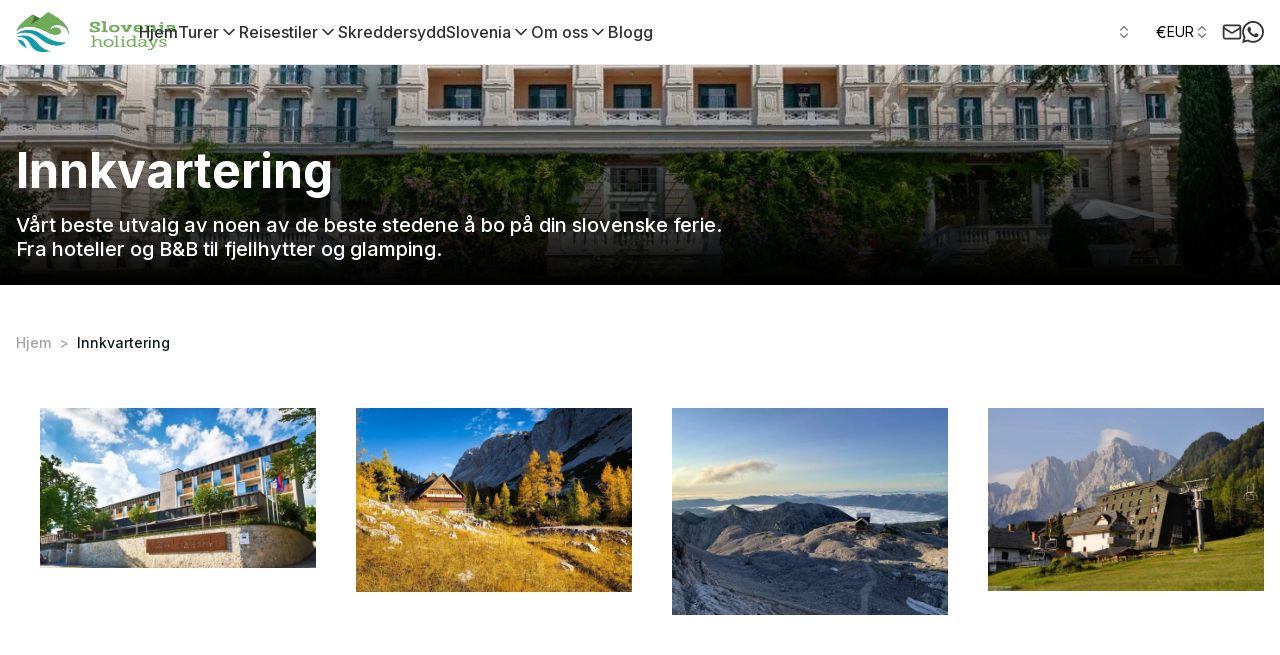

--- FILE ---
content_type: application/javascript; charset=UTF-8
request_url: https://slovenia-holidays.com/_next/static/chunks/3496-684adf1857bdc355.js
body_size: 19002
content:
try{let e="undefined"!=typeof window?window:"undefined"!=typeof global?global:"undefined"!=typeof globalThis?globalThis:"undefined"!=typeof self?self:{},t=(new e.Error).stack;t&&(e._sentryDebugIds=e._sentryDebugIds||{},e._sentryDebugIds[t]="7298d154-a4f6-4072-a31d-f8b6563a1bc5",e._sentryDebugIdIdentifier="sentry-dbid-7298d154-a4f6-4072-a31d-f8b6563a1bc5")}catch(e){}"use strict";(self.webpackChunk_N_E=self.webpackChunk_N_E||[]).push([[3496],{32489:function(e,t,l){l.d(t,{Z:function(){return a}});let a=(0,l(79205).Z)("x",[["path",{d:"M18 6 6 18",key:"1bl5f8"}],["path",{d:"m6 6 12 12",key:"d8bk6v"}]])},89348:function(e,t,l){l.d(t,{x:function(){return a}}),l(83079);var a=(0,l(12119).$)("4f95b914f4e787aaff03c072d84aaa7717ccbd84")},94686:function(e,t,l){var a=l(57437),r=l(2265),s=l(86058);let n=r.forwardRef((e,t)=>{let{inputClassName:l,...r}=e;return(0,a.jsx)(s.Y,{...r,ref:t,classNames:{base:"max-w-full",inputWrapper:["h-14","bg-white","rounded-md","border-1","border-[#D6D6D6]","focus-within:border-primary","focus-within:border-2","transition-all","duration-200","data-[hover=true]:bg-gray-100"],input:["text-base","py-4","text-black","placeholder:text-gray-400","bg-white"]}})});n.displayName="CustomInput",t.Z=n},77266:function(e,t,l){l.d(t,{default:function(){return p}});var a=l(57437),r=l(2265),s=l(33145),n=l(27648),i=e=>{let{brand:t,variant:l="homepage",isInView:r=!0}=e,i="https://".concat(t.url),o=t.media&&(e=>{if(!e)return!1;let t=e.toLowerCase(),l=[".jpg",".jpeg",".png",".webp"].some(e=>t.includes(e)),a=[".mp4",".webm",".ogg",".mov",".avi",".wmv",".flv",".mkv"].some(e=>t.includes(e));return l&&!a})(t.media)?t.media:null;return r?(0,a.jsx)("div",{className:"relative rounded-lg overflow-hidden",children:(0,a.jsxs)(n.default,{href:i,target:"_blank",rel:"noopener",className:"block w-full rounded-lg overflow-hidden shadow-md relative py-4 px-6 group ".concat("homepage"===l?"h-[295px] sm:h-[344px]":"h-[260px] sm:h-[300px]"),children:[o?(0,a.jsx)(a.Fragment,{children:(0,a.jsxs)("div",{className:"absolute inset-0 z-0",children:[(0,a.jsx)(s.default,{src:o,alt:t.title,width:400,height:344,className:"w-full h-full object-cover group-hover:scale-105 transition-transform duration-300"}),(0,a.jsx)("div",{className:"absolute inset-0 bg-gradient-to-t from-[#000000] via-[rgba(0,0,0,0.6)] to-transparent opacity-100 [background:linear-gradient(to_top,rgba(0,0,0,1)_0%,rgba(0,0,0,0.6)_33.33%,transparent_66.67%)]"})]})}):(0,a.jsxs)(a.Fragment,{children:[(0,a.jsx)("div",{className:"absolute inset-0 z-0 bg-gray-400"}),(0,a.jsx)("div",{className:"absolute inset-0 bg-gradient-to-t from-[#000000] via-[rgba(0,0,0,0.6)] to-transparent opacity-100 [background:linear-gradient(to_top,rgba(0,0,0,1)_0%,rgba(0,0,0,0.6)_33.33%,transparent_66.67%)]"})]}),(0,a.jsxs)("div",{className:"relative z-10 flex flex-col h-full justify-end",children:[(0,a.jsx)("div",{className:"flex flex-col mb-2 gap-1",children:(0,a.jsx)("h3",{className:"text-xl font-bold leading-[24px] line-clamp-3 text-white",children:t.title})}),(0,a.jsx)("div",{className:"flex flex-col gap-2",children:(0,a.jsx)("p",{className:"text-white/90 text-sm leading-relaxed line-clamp-2",children:t.tagline})})]})]})}):(0,a.jsx)("div",{className:"relative rounded-lg overflow-hidden",children:(0,a.jsx)(n.default,{href:i,target:"_blank",rel:"noopener",className:"block w-full rounded-lg overflow-hidden shadow-md relative py-4 px-6 group ".concat("homepage"===l?"h-[295px] sm:h-[344px]":"h-[260px] sm:h-[300px]"),children:(0,a.jsx)("div",{className:"w-full h-full animate-pulse bg-gray-200 rounded-lg"})})})},o=l(18901),c=l(42132),d=l(9467),u=l(44123),m=l(55959),h=l(99449),x=e=>{let{brands:t,options:l,currentLocale:s,variant:n="homepage"}=e,[x,p]=(0,r.useState)([]),f=(0,r.useRef)(null);(0,u.Z)(),(0,m.Z)();let[g,b]=(0,d.Z)({...l,align:"start",dragFree:!1,watchDrag:!0,loop:!0},[(0,h.Y)()]),{selectedIndex:v,scrollSnaps:w,onDotButtonClick:j}=(0,o.Y)(b),{prevBtnDisabled:y,nextBtnDisabled:A,onPrevButtonClick:N,onNextButtonClick:_}=(0,c.XO)(b),k=(0,r.useCallback)(e=>{p(l=>{l.length===t.length&&e.off("slidesInView",k);let a=e.slidesInView().filter(e=>!l.includes(e));return l.concat(a)})},[t.length]);return(0,r.useEffect)(()=>{if(b)return k(b),b.on("slidesInView",k),b.on("reInit",k),()=>{b.off("slidesInView",k),b.off("reInit",k)}},[b,k]),(0,r.useEffect)(()=>{if(!f.current)return;let e=f.current.children[v];e&&e.scrollIntoView({behavior:"smooth",block:"nearest",inline:"center"})},[v]),(0,a.jsxs)("div",{className:"relative",children:[(0,a.jsx)(c.Q1,{className:"flex items-center justify-center bg-white/80 hover:bg-gray-100 p-[6px] w-9 h-9 rounded-[4px] border border-[#E8E8E8] text-black absolute top-1/2 -left-12 transform -translate-y-1/2 transition-colors gap-3 ".concat(y?"hidden":"hidden lg:block"),onClick:N,disabled:y,iconSize:20}),(0,a.jsxs)("section",{className:"mx-auto",children:[(0,a.jsx)("div",{className:"overflow-hidden",ref:g,children:(0,a.jsx)("div",{className:"flex backface-visible touch-pan-y touch-pinch-zoom -ml-4",children:t.map((e,t)=>(0,a.jsx)("div",{className:"min-w-0 flex-none w-full pl-4 sm:w-1/2 lg:w-1/3 ".concat("homepage"===n?"xl:w-1/4":""),children:(0,a.jsx)(i,{brand:e,variant:n,isInView:x.includes(t)})},t))})}),(0,a.jsx)("div",{className:"grid grid-cols-1 justify-items-center gap-5 mt-4",children:(0,a.jsxs)("div",{className:"w-full max-w-xs mx-auto lg:hidden relative overflow-hidden",children:[(0,a.jsx)("div",{className:"absolute left-0 top-0 bottom-0 w-3 bg-gradient-to-r from-white via-white/50 to-transparent z-10 pointer-events-none"}),(0,a.jsx)("div",{className:"absolute right-0 top-0 bottom-0 w-3 bg-gradient-to-l from-white via-white/50 to-transparent z-10 pointer-events-none"}),(0,a.jsx)("div",{ref:f,className:"flex items-center justify-start space-x-2 px-4 overflow-x-auto scrollbar-hide",children:w.map((e,t)=>(0,a.jsx)(o.H,{onClick:()=>j(t),className:"w-2 h-2 rounded-full bg-gray-200 flex-shrink-0 ".concat(t===v?"!bg-primary":"")},t))})]})})]}),(0,a.jsx)(c.aW,{className:"flex items-center justify-center bg-white/80 hover:bg-gray-100 p-[8px] w-9 h-9 rounded-[4px] border border-[#E8E8E8] text-black absolute top-1/2 -right-12 transform -translate-y-1/2 transition-colors gap-3 ".concat(A?"hidden":"hidden lg:block"),onClick:_,disabled:A,iconSize:20})]})},p=e=>{let{title:t,brands:l,style:r="grid",currentLocale:s="en",variant:n="homepage"}=e;return l&&0!==l.length?(0,a.jsxs)("div",{className:"w-full place-self-center my-4",children:[t&&(0,a.jsx)("h2",{className:"!mb-6 text-[26px] relative z-10",children:t}),"grid"===r?(0,a.jsx)("div",{className:"grid gap-4 ".concat("homepage"===n?"grid-cols-1 sm:grid-cols-2 md:grid-cols-2 lg:grid-cols-3 xl:grid-cols-4":"grid-cols-1 sm:grid-cols-2 md:grid-cols-2 lg:grid-cols-3"),children:l.map(e=>(0,a.jsx)(i,{brand:e,variant:n},e.id))}):(0,a.jsx)(x,{brands:l,currentLocale:s,variant:n})]}):null}},76314:function(e,t,l){var a=l(57437);l(2265);var r=l(31009);t.Z=e=>{let{style:t="grid",title:l="",isbelowHomepageHero:s=!1,showTitle:n=!0}=e,i=Array(8).fill(null);return"carousel"===t?(0,a.jsx)("section",{className:"mb-section",children:(0,a.jsxs)("div",{id:"products",className:"pb-12 w-full place-self-center my-4",children:[n&&l&&(0,a.jsx)(r.X,{className:"h-8 w-48 mb-4 rounded-lg"}),(0,a.jsx)("div",{className:"relative",children:(0,a.jsx)("div",{className:"overflow-hidden",children:(0,a.jsx)("div",{className:"flex gap-4",children:i.map((e,t)=>(0,a.jsx)("div",{className:"min-w-0 flex-none w-full sm:w-1/2 lg:w-1/3 xl:w-1/4",children:(0,a.jsx)("div",{className:"relative rounded-lg overflow-hidden",children:(0,a.jsx)(r.X,{className:"w-full h-[295px] sm:h-[344px]"})})},t))})})})]})}):(0,a.jsx)("section",{className:"mb-section",children:(0,a.jsxs)("div",{id:"products",className:"pb-12 w-full place-self-center ".concat(s?"mt-[-250px]":""," my-4 scroll-mt-[80px]"),children:[n&&l&&(0,a.jsx)(r.X,{className:"h-8 w-48 mb-4 rounded-lg"}),(0,a.jsx)("div",{className:"grid grid-cols-1 sm:grid-cols-2 md:grid-cols-2 lg:grid-cols-3 xl:grid-cols-4 gap-4",children:i.map((e,t)=>(0,a.jsx)("div",{className:"relative rounded-lg overflow-hidden",children:(0,a.jsx)(r.X,{className:"w-full hh-[295px] sm:h-[344px]"})},t))}),(0,a.jsx)("div",{className:"flex justify-center mt-8",children:(0,a.jsx)(r.X,{className:"w-[352px] h-[65px] rounded-lg"})})]})})}},30134:function(e,t,l){l.r(t),l.d(t,{default:function(){return g}});var a=l(57437),r=l(2265),s=l(38706),n=e=>{let{attributes:t}=e,l=(t||[]).filter(e=>{var t;return(null===(t=e.data)||void 0===t?void 0:t.visible_product_card)===!0&&"duration_attribute"!==e.type}),n=(0,s.T_)(),i=e=>{if("season_attribute"===e.type&&e.data.start_date&&e.data.end_date){let t=new Date(e.data.start_date),l=new Date(e.data.end_date),a={month:"long"},r=t.toLocaleString(n("locale"),a),s=l.toLocaleString(n("locale"),a),i=r.charAt(0).toUpperCase()+r.slice(1),o=s.charAt(0).toUpperCase()+s.slice(1);return"".concat(i," - ").concat(o)}return e.data.value},o=e=>{switch(e.type){case"season_attribute":return i(e);case"duration_attribute":if("hour"===e.data.suffix)return"".concat(e.data.value," ").concat(n("hours"));return e.data.suffix,"".concat(e.data.value," ").concat(n("days"));case"length_attribute":var t;return"".concat(e.data.value," m").concat((null===(t=e.data)||void 0===t?void 0:t.feet)?" (".concat(e.data.feet," ft)"):"");case"capacity_attribute":return"".concat(e.data.value," ").concat(1===parseInt(e.data.value)?n("cart.guest"):n("cart.guests"));case"location_attribute":return"".concat(e.data.value);case"crew_attribute":return"".concat(e.data.value," Crew");case"fitness_level_attribute":return"".concat(e.data.value,"/5 ").concat(n("fitness"));case"technical_level_attribute":return"".concat(e.data.value,"/5 ").concat(n("technical"));case"elevation_attribute":return"".concat(e.data.value," m");case"hotel_stars_attribute":return Array.from({length:parseInt(e.data.value)||0},(e,t)=>(0,a.jsx)("span",{style:{color:"#FFFFFFCC"},children:"★"},t));case"restaurant_price_attribute":return Array.from({length:parseInt(e.data.value)||0},(e,t)=>(0,a.jsx)("span",{style:{color:"#FFFFFFCC"},children:"€"},t));case"tour_type_attribute":switch(e.data.value){case"Hut-to-Hut":return n("product_attributes.tour_type_hut");case"Inn-to-Inn":return n("product_attributes.tour_type_inn");case"Center-Based":return n("product_attributes.tour_type_center");case"Travel & Hike":return n("product_attributes.tour_type_travel");case"Gravel / E-bike":return n("product_attributes.tour_type_gravel_ebike");case"Road / E-bike":return n("product_attributes.tour_type_road_ebike");case"Road / Gravel / E-bike":return n("product_attributes.tour_type_road_gravel_ebike");case"MTB / E-bike":return n("product_attributes.tour_type_mtb_ebike");case"Day Hike":return n("product_attributes.tour_type_day_hike");default:return e.data.value}default:return e.data.value}};return(0,a.jsx)("div",{className:"relative w-full",children:(0,a.jsx)("div",{className:"flex flex-wrap items-center text-sm !text-[#FFFFFFCC] overflow-hidden",children:l.map((e,t)=>(0,a.jsxs)(r.Fragment,{children:[(0,a.jsx)("span",{className:"flex items-center",children:(0,a.jsx)("span",{className:"leading-[140%] text-sm",children:o(e)})}),t<l.length-1&&(0,a.jsx)("div",{className:"h-[10px] w-[2px] bg-[#FFFFFF4D] mx-2 rounded-full"})]},"".concat(e.type,"-").concat(t)))})})},i=e=>{let{attributes:t}=e,l=(0,s.T_)(),r=null==t?void 0:t.find(e=>{var t,l;return"duration_attribute"===e.type&&((null===(t=e.data)||void 0===t?void 0:t.suffix)==="day"||(null===(l=e.data)||void 0===l?void 0:l.suffix)==="hour")});if(!r)return null;let n=r.data.value,i="hour"===r.data.suffix?"".concat(n," ").concat(l("hours")):"".concat(n," ").concat(l("days"));return(0,a.jsxs)("div",{className:"inline-flex items-center justify-center gap-2 bg-white/20 backdrop-blur-[4px] rounded-full px-3 py-1.5 w-fit",children:[(0,a.jsxs)("svg",{width:"14",height:"14",viewBox:"0 0 24 24",fill:"none",xmlns:"http://www.w3.org/2000/svg",className:"text-white flex-shrink-0 self-center",children:[(0,a.jsx)("circle",{cx:"12",cy:"12",r:"10",stroke:"currentColor",strokeWidth:"2",fill:"none"}),(0,a.jsx)("path",{d:"M12 6v6l4 2",stroke:"currentColor",strokeWidth:"2",fill:"none"})]}),(0,a.jsx)("span",{className:"text-white text-xs font-medium whitespace-nowrap leading-none",children:i})]})},o=l(27648),c=l(53587),d=l(33145),u=l(70590),m=l(8316),h=l(44123),x=l(50666),p=e=>{let{product:t,show_price:l,show_attributes:p=!0,currentLocale:f,isAboveFold:g=!1,isInView:b=!0}=e,v=(0,s.T_)(),w=(0,h.Z)(),{formatPrice:j}=(0,c.U)(),y=(0,r.useMemo)(()=>{if(!t.outlink)return!1;try{let e=new URL(t.outlink).hostname,l=(0,x.env)("NEXT_PUBLIC_BRAND_DOMAIN");return e!==l}catch(e){return!1}},[t.outlink]),A=(0,r.useMemo)(()=>{var e,l,a;return(null===(a=t.content)||void 0===a?void 0:null===(l=a.find(e=>"hero"===e.type))||void 0===l?void 0:null===(e=l.data)||void 0===e?void 0:e.media)||(t.product_media&&0!==t.product_media.length?t.product_media[0]:null)},[t.content,t.product_media]),N=y?t.outlink:f===m.al?"/".concat(t.category_slug,"/").concat(t.slug):"/".concat(f,"/").concat(t.category_slug,"/").concat(t.slug),_="w-full h-[295px] sm:h-[344px]",k=()=>(0,a.jsxs)(a.Fragment,{children:[A&&(0,a.jsxs)("div",{className:"absolute inset-0 z-0",children:[(0,a.jsx)(d.default,{src:A,alt:t.name,width:400,height:344,className:"w-full h-full object-cover group-hover:scale-105 transition-transform duration-300",quality:85,loading:g?"eager":"lazy",placeholder:"blur",blurDataURL:"[data-uri]"}),(0,a.jsx)("div",{className:"absolute inset-0 bg-gradient-to-t from-[#000000] via-[rgba(0,0,0,0.6)] to-transparent opacity-100 [background:linear-gradient(to_top,rgba(0,0,0,1)_0%,rgba(0,0,0,0.6)_33.33%,transparent_66.67%)]"})]}),(0,a.jsxs)("div",{className:"relative z-10 flex flex-col h-full justify-end",children:[(0,a.jsxs)("div",{className:"flex flex-col mb-2 gap-2",children:[(0,a.jsx)(i,{attributes:t.attributes}),(0,a.jsx)("h3",{className:"text-xl font-bold leading-[24px] line-clamp-3 text-white",children:t.display_name||t.name}),(0,a.jsx)(n,{attributes:t.attributes})]}),(0,a.jsx)("div",{className:"flex flex-col gap-2",children:t.lowest_price&&(0,a.jsxs)("div",{className:"font-bold place-self-start text-white text-lg",children:[v("from")," ",j(parseFloat(t.lowest_price)).replace(",00",""),t.price_suffix&&(0,a.jsx)("span",{className:"text-[#FFFFFFCC] text-base pl-1 font-normal leading-[140%] tracking-[-0.5px]",children:"/person"===t.price_suffix?"/"+v("person"):t.price_suffix})]})})]})]});return(0,a.jsxs)("div",{className:"relative rounded-lg overflow-hidden",children:[(null==t?void 0:t.badge)&&(0,a.jsx)("div",{className:"absolute top-4 left-4 z-10",children:(0,a.jsx)(u.C,{text:t.badge.text,color:t.badge.color})}),void 0===t.amenity_has_page||!0===t.amenity_has_page?(0,a.jsx)(o.default,{href:N,prefetch:!0,...w?{}:{target:"_blank"},className:"block ".concat(_," rounded-lg overflow-hidden shadow-md relative py-4 px-6 group"),children:b?k():(0,a.jsx)("div",{className:"w-full h-full animate-pulse bg-gray-200 rounded-lg"})}):(0,a.jsx)("div",{className:"block ".concat(_," rounded-lg overflow-hidden shadow-md relative py-4 px-6 group"),children:b?k():(0,a.jsx)("div",{className:"w-full h-full animate-pulse bg-gray-200 rounded-lg"})})]})},f=e=>{let{product:t,show_price:l,show_attributes:p=!0,currentLocale:f,isAboveFold:g=!1,isInView:b=!0}=e,v=(0,s.T_)(),w=(0,h.Z)(),{formatPrice:j}=(0,c.U)(),y=(0,r.useMemo)(()=>{if(!t.outlink)return!1;try{let e=new URL(t.outlink).hostname,l=(0,x.env)("NEXT_PUBLIC_BRAND_DOMAIN");return e!==l}catch(e){return!1}},[t.outlink]),A=(0,r.useMemo)(()=>{var e,l,a;return(null===(a=t.content)||void 0===a?void 0:null===(l=a.find(e=>"hero"===e.type))||void 0===l?void 0:null===(e=l.data)||void 0===e?void 0:e.media)||(t.product_media&&0!==t.product_media.length?t.product_media[0]:null)},[t.content,t.product_media]),N=y?t.outlink:f===m.al?"/".concat(t.category_slug,"/").concat(t.slug):"/".concat(f,"/").concat(t.category_slug,"/").concat(t.slug),_="w-full aspect-square",k=()=>(0,a.jsxs)(a.Fragment,{children:[(0,a.jsxs)("div",{className:"relative w-full flex-1 min-h-0 overflow-hidden",children:[(null==t?void 0:t.badge)&&(0,a.jsx)("div",{className:"absolute top-4 left-4 z-10",children:(0,a.jsx)(u.C,{text:t.badge.text,color:t.badge.color})}),A&&(0,a.jsx)(d.default,{src:A,alt:t.name,width:400,height:400,className:"w-full h-full object-cover group-hover:scale-105 transition-transform duration-300",quality:85,loading:g?"eager":"lazy",placeholder:"blur",blurDataURL:"[data-uri]"}),(0,a.jsx)("div",{className:"absolute bottom-0 left-0 right-0 h-20 pointer-events-none z-0",style:{background:"linear-gradient(to top, rgba(0,0,0,0.9) 0%, rgba(0,0,0,0.7) 25%, rgba(0,0,0,0.5) 50%, rgba(0,0,0,0.3) 75%, transparent 100%)"}}),(0,a.jsxs)("div",{className:"absolute bottom-0 left-0 right-0 z-10 px-6 flex flex-col gap-2",children:[(0,a.jsx)(i,{attributes:t.attributes}),(0,a.jsx)("h3",{className:"text-xl font-bold leading-[24px] line-clamp-3 text-white",children:t.display_name||t.name})]})]}),(0,a.jsxs)("div",{className:"w-full bg-black flex flex-col px-6 pb-4 pt-2",children:[(0,a.jsx)("div",{className:"flex flex-col gap-2",children:(0,a.jsx)(n,{attributes:t.attributes})}),(0,a.jsx)("div",{className:"flex flex-col gap-2 mt-2",children:t.lowest_price&&(0,a.jsxs)("div",{className:"font-bold place-self-start text-white text-lg",children:[v("from")," ",j(parseFloat(t.lowest_price)).replace(",00",""),t.price_suffix&&(0,a.jsx)("span",{className:"text-[#FFFFFFCC] text-base pl-1 font-normal leading-[140%] tracking-[-0.5px]",children:"/person"===t.price_suffix?"/"+v("person"):t.price_suffix})]})})]})]});return(0,a.jsx)("div",{className:"relative rounded-lg overflow-hidden",children:void 0===t.amenity_has_page||!0===t.amenity_has_page?(0,a.jsx)(o.default,{href:N,prefetch:!0,...w?{}:{target:"_blank"},className:"flex flex-col ".concat(_," rounded-lg overflow-hidden shadow-md group"),children:b?k():(0,a.jsx)("div",{className:"w-full h-full animate-pulse bg-gray-200 rounded-lg"})}):(0,a.jsx)("div",{className:"flex flex-col ".concat(_," rounded-lg overflow-hidden shadow-md group"),children:b?k():(0,a.jsx)("div",{className:"w-full h-full animate-pulse bg-gray-200 rounded-lg"})})})},g=e=>{let{product:t,show_price:l,show_attributes:r=!0,currentLocale:s,isAboveFold:n=!1,isInView:i=!0,productCardDesign:o="vertical"}=e,c={product:t,show_price:l,show_attributes:r,currentLocale:s,isAboveFold:n,isInView:i};return"square"===o?(0,a.jsx)(f,{...c}):(0,a.jsx)(p,{...c})}},34445:function(e,t,l){l.d(t,{default:function(){return z}});var a=l(57437),r=l(2265),s=l(30134),n=l(27648),i=l(18901),o=l(42132),c=l(9467),d=l(44123),u=l(55959),m=l(99449),h=e=>{let{products:t,options:l,show_price:n,currentLocale:h,productCardDesign:x,isOnProductPage:p=!1}=e,[f,g]=(0,r.useState)([]);(0,d.Z)(),(0,u.Z)();let[b,v]=(0,c.Z)({...l,align:"start",loop:!0},[(0,m.Y)()]),{selectedIndex:w,scrollSnaps:j,onDotButtonClick:y}=(0,i.Y)(v),{prevBtnDisabled:A,nextBtnDisabled:N,onPrevButtonClick:_,onNextButtonClick:k}=(0,o.XO)(v),C=(0,r.useCallback)(e=>{g(l=>{l.length===t.length&&e.off("slidesInView",C);let a=e.slidesInView().filter(e=>!l.includes(e));return l.concat(a)})},[t.length]);return(0,r.useEffect)(()=>{if(v)return C(v),v.on("slidesInView",C),v.on("reInit",C),()=>{v.off("slidesInView",C),v.off("reInit",C)}},[v,C]),(0,a.jsxs)("div",{className:"relative",children:[(0,a.jsx)(o.Q1,{className:"flex items-center justify-center bg-white/80 hover:bg-gray-100 p-[6px] w-9 h-9 rounded-[4px] border border-[#E8E8E8] text-black absolute top-1/2 -left-12 transform -translate-y-1/2 transition-colors gap-3 ".concat(A?"hidden":"hidden lg:block"),onClick:_,disabled:A,iconSize:20}),(0,a.jsxs)("section",{className:"mx-auto",children:[(0,a.jsx)("div",{className:"overflow-hidden",ref:b,children:(0,a.jsx)("div",{className:"flex backface-visible touch-pan-y touch-pinch-zoom -ml-4",children:t.map((e,t)=>(0,a.jsx)("div",{className:"min-w-0 flex-none w-full pl-4 ".concat(p?"sm:w-1/2":"sm:w-1/2 lg:w-1/3 xl:w-1/4"),children:(0,a.jsx)(s.default,{product:e,show_price:n,currentLocale:h,isInView:f.includes(t),productCardDesign:x})},t))})}),(0,a.jsx)("div",{className:"grid grid-cols-1 justify-items-center gap-5 mt-4",children:(0,a.jsx)("div",{className:"flex flex-wrap items-center justify-center lg:hidden",children:j.map((e,t)=>(0,a.jsx)(i.H,{onClick:()=>y(t),className:"w-2 h-2 rounded-full bg-gray-200 mx-1 ".concat(t===w?"!bg-primary":"")},t))})})]}),(0,a.jsx)(o.aW,{className:"flex items-center justify-center bg-white/80 hover:bg-gray-100 p-[8px] w-9 h-9 rounded-[4px] border border-[#E8E8E8] text-black absolute top-1/2 -right-12 transform -translate-y-1/2 transition-colors gap-3 ".concat(N?"hidden":"hidden lg:block"),onClick:k,disabled:N,iconSize:20})]})},x=l(59851),p=l(98218),f=l(72037),g=l(15520),b=l(60402),v=l(55418),w=l(22462),j=(0,b.Gp)((e,t)=>{var l;let{as:r,className:s,children:n,...i}=e,o=(0,v.gy)(t),{slots:c,classNames:d}=(0,g.R)(),u=(0,w.Wy)(null==d?void 0:d.footer,s);return(0,a.jsx)(r||"div",{ref:o,className:null==(l=c.footer)?void 0:l.call(c,{class:u}),...i,children:n})});j.displayName="HeroUI.CardFooter";var y=l(50758),A=l(89345);let N=(0,l(79205).Z)("download",[["path",{d:"M12 15V3",key:"m9g1x1"}],["path",{d:"M21 15v4a2 2 0 0 1-2 2H5a2 2 0 0 1-2-2v-4",key:"ih7n3h"}],["path",{d:"m7 10 5 5 5-5",key:"brsn70"}]]);var _=l(99376),k=l(94686),C=l(1303),E=l(8674),S=e=>{let{data:t,type:l}=e,{title:s,tagline:n,media:i,link:o,button_text:c}=t,[d,u]=(0,r.useState)(""),[m,h]=(0,r.useState)(!1),g=(0,_.useRouter)(),b=(0,E.qF)(),v=e=>/^[a-zA-Z0-9._%+-]+@[a-zA-Z0-9.-]+\.[a-zA-Z]{2,}$/.test(String(e).toLowerCase()),w=async()=>{if(!m)return;let e=await (0,C.m)({type:l,email:d,analytics:b});e&&e.success?g.push(o):console.log("Failed to save Webinar/Ebook")};return(0,a.jsxs)(x.w,{shadow:"sm",radius:"sm",className:"w-full !h-full min-h-full bg-black text-white",children:[(0,a.jsxs)(p.G,{className:"p-4 flex flex-col items-center text-left",children:[(0,a.jsxs)("div",{children:[(0,a.jsx)("h2",{className:"text-4xl text-left font-bold mb-4",children:s}),(0,a.jsx)("p",{className:"mb-4 text-left",children:n})]}),(0,a.jsxs)("div",{className:"relative",children:["webinar"===l&&(0,a.jsxs)("div",{className:"h-[270px] w-80",children:[(0,a.jsx)("div",{className:"absolute left-[52px] top-[42px] aspect-square h-auto w-52 overflow-hidden rounded-full",children:(0,a.jsx)(f.J,{src:i,alt:"Host-image",className:"h-full w-full object-cover",width:208,height:208})}),(0,a.jsx)(f.J,{className:"absolute block h-auto w-[304px] pt-5",src:"https://triglavtours.b-cdn.net/wp-content/themes/sage10/resources/icons/Brand_manager_obroba_mobile.svg",alt:"Brand Manager Image",width:304,height:270})]}),"ebook"===l&&(0,a.jsxs)(a.Fragment,{children:[(0,a.jsx)(f.J,{src:i,alt:"Host image",className:"w-full h-auto",height:250,width:300}),(0,a.jsx)("div",{className:"z-10 block absolute w-20 bottom-7 -right-3 -scale-x-100 -rotate-90",children:(0,a.jsx)("svg",{width:"100%",viewBox:"0 0 134 92",fill:"none",xmlns:"http://www.w3.org/2000/svg",children:(0,a.jsx)("path",{d:"M93.3051 26.824L93.3211 42.3977C30.4181 51.3235 4.89744 17.8517 0 0C12.0349 62.332 67.2513 76.3034 93.3551 75.4976L93.3711 91.0713L133.241 59.1336L93.3051 26.824Z",fill:"#70AC5A"})})})]})]})]}),(0,a.jsx)(j,{className:"flex flex-col px-4 pb-4",children:(0,a.jsxs)("div",{className:"flex flex-col gap-4 w-full",children:[(0,a.jsx)("div",{className:"w-full",children:(0,a.jsx)(k.Z,{name:"email",type:"email",placeholder:"E-mail",endContent:(0,a.jsx)(A.Z,{className:"text-gray-400 text-xl"}),value:d,onChange:e=>{let t=e.target.value;u(t),h(v(t))},className:"w-full"})}),(0,a.jsx)("div",{className:m?"":"cursor-not-allowed",children:(0,a.jsxs)(y.A,{radius:"lg",color:"primary",variant:"solid",isDisabled:!m,onPress:w,size:"md",className:"hover:bg-hover flex w-full items-center justify-center rounded bg-primary text-center text-lg text-white duration-500",children:[c," ",(0,a.jsx)(N,{size:20,className:"ml-2 place-self-center text-white"})]})})]})})]})},F=l(38706),I=l(8316),z=e=>{let{title:t,variation:l,products:i,slug:o,has_extra_card:c,webinar:u,ebook:m,page_exists:x=!0,isbelowHomepageHero:p=!1,currentLocale:f,showAllProducts:g=!0,hideProducts:b=!1,productCardDesign:v,isOnProductPage:w=!1}=e,j=(0,d.Z)();(0,F.T_)();let[y,A]=(0,r.useState)(()=>g?i.length:p?j?1:4:8),N=(0,r.useRef)(null);if((0,r.useEffect)(()=>{if(g||y>=i.length)return;let e=new IntersectionObserver(e=>{var t;(null===(t=e[0])||void 0===t?void 0:t.isIntersecting)&&A(Math.min(y+8,i.length))},{rootMargin:"50px"});return N.current&&e.observe(N.current),()=>{e.disconnect()}},[y,i.length,g,t,b]),!i||0===i.length||b)return null;let _=g?i:i.slice(0,y);return(0,a.jsxs)("div",{id:null==o?void 0:o.substring(1),className:"w-full place-self-center ".concat(p?"sm:mt-[-250px] mt-[-30vh]":""," my-4 scroll-mt-[80px]"),children:[t&&(x&&o?(0,a.jsx)("h2",{className:"!mb-4 text-[26px] relative z-10 ".concat(p?"text-white":""),children:(0,a.jsx)(n.default,{href:f===I.al?o:"/".concat(f).concat(o),className:"underline hover:text-primary hover:no-underline ".concat(p?"text-white":""),children:t})}):(0,a.jsx)("h2",{className:"!mb-4 text-[26px] relative z-10 ".concat(p?"text-white":""),children:t})),"grid"===l?(0,a.jsx)(a.Fragment,{children:(0,a.jsxs)("div",{className:"grid grid-cols-1 sm:grid-cols-2 md:grid-cols-2 lg:grid-cols-3 xl:grid-cols-4 gap-4",children:[_.map((e,t)=>(0,a.jsx)(s.default,{product:e,currentLocale:f,isAboveFold:p&&t<(j?1:4),productCardDesign:v},"".concat(e.id,"-").concat(t))),!g&&y<i.length&&(0,a.jsx)("div",{ref:N,className:"col-span-full h-4",style:{minHeight:"20px"}}),"ebook"===c&&y>=i.length&&(0,a.jsx)(S,{type:"ebook",data:m}),"webinar"===c&&y>=i.length&&(0,a.jsx)(S,{type:"webinar",data:u})]})}):(0,a.jsx)(h,{products:i,currentLocale:f,productCardDesign:v,isOnProductPage:w})]})}},83291:function(e,t,l){l.d(t,{default:function(){return f}});var a=l(57437),r=l(2265),s=l(34445),n=l(89348),i=l(76314),o=l(99376),c=l(38706);let d=["dates[]","duration[]","category[]","price[]","location[]","technical_level[]","fitness_level[]","tour_type[]","season[]","capacity[]"],u=new Set(d),m=e=>"object"==typeof e&&null!==e&&"function"==typeof e.getAll,h=(e,t,l)=>{if(!l)return;if(Array.isArray(l)){let a=l.map(e=>null==e?void 0:e.trim()).filter(Boolean);1===a.length?e[t]=a[0]:a.length>1&&(e[t]=a);return}let a=l.trim();a&&(e[t]=a)},x=e=>{let t={};return e&&(m(e)?d.forEach(l=>{let a=e.getAll(l);a&&0!==a.length&&h(t,l,1===a.length?a[0]:a)}):Object.entries(e).forEach(e=>{let[l,a]=e;u.has(l)&&h(t,l,a)})),t},p=e=>Object.keys(x(e)).length>0;var f=e=>{var t;let{title:l,style:d,has_extra_card:u,initialProducts:m,initialAmenities:h,categoryId:x,products_order:f,webinar:g,ebook:b,isbelowHomepageHero:v=!1,currentLocale:w,categoryMetadata:j,initialPage:y,isHomePageProductsList:A=!1,productCardDesign:N="square",isOnProductPage:_=!1}=e,k=[...m,...h],[C,E]=(0,r.useState)(()=>A&&k.length>8?8:k.length),[S,F]=(0,r.useState)(k),I=A?S.slice(0,C):S,[z,L]=(0,r.useState)(y),[B,M]=(0,r.useState)((null==j?void 0:null===(t=j.products_pagination)||void 0===t?void 0:t.has_next_page)||!1),[D,H]=(0,r.useState)(!1),[T,K]=(0,r.useState)(!1),[O,Z]=(0,r.useState)(!1),Q=(0,r.useRef)(!1),W=(0,c.T_)(),U=(0,r.useCallback)(()=>{E(Math.min(C+8,S.length))},[C,S.length]),q=(0,r.useCallback)(async e=>await (0,n.x)(x,w,f,e,{}),[x,w,f]),P=(0,r.useCallback)(async()=>{if(Q.current||!B||O||D)return;Q.current=!0,K(!0);let e=z+1;try{let a=await q(e);if(a){var t,l;let r=[...a.products||[],...a.amenities||[]];F(e=>[...e,...r]);let s=(null===(t=a.products_pagination)||void 0===t?void 0:t.current_page)||e;L(s),M((null===(l=a.products_pagination)||void 0===l?void 0:l.has_next_page)||!1)}}catch(e){console.error("Error loading next batch:",e),Z(!0)}finally{K(!1),Q.current=!1}},[B,z,O,D,q]),R=p((0,o.useSearchParams)());return((0,r.useEffect)(()=>{!B||O||Q.current||D?B||O||Z(!0):P()},[B,z,O,P,D]),D&&!R)?(0,a.jsx)(i.Z,{style:d,title:l,isbelowHomepageHero:v}):(0,a.jsxs)("div",{children:[(0,a.jsx)(s.default,{title:l,variation:d,has_extra_card:u,products:I,webinar:g,ebook:b,page_exists:null==j?void 0:j.page_exists,isbelowHomepageHero:v,currentLocale:w,slug:(null==j?void 0:j.category_hierarchy)?"/".concat(j.category_hierarchy.join("/")):"/".concat(null==j?void 0:j.slug),hideProducts:R,productCardDesign:N,isOnProductPage:_}),T&&!R&&!A&&(0,a.jsx)(i.Z,{style:d,title:"",isbelowHomepageHero:v}),A&&S.length>8&&C<S.length&&!R&&(0,a.jsxs)(a.Fragment,{children:[(0,a.jsx)("div",{className:"hidden",children:(0,a.jsx)(s.default,{title:"",variation:d,has_extra_card:u,products:S.slice(C),webinar:g,ebook:b,page_exists:null==j?void 0:j.page_exists,isbelowHomepageHero:v,currentLocale:w,slug:(null==j?void 0:j.category_hierarchy)?"/".concat(j.category_hierarchy.join("/")):"/".concat(null==j?void 0:j.slug),hideProducts:!1,productCardDesign:N,isOnProductPage:_})}),(0,a.jsx)("div",{className:"flex justify-center mt-8",children:(0,a.jsx)("button",{onClick:U,className:"py-4 text-lg bg-white font-bold leading-[140%] hover:text-white w-[352px] text-primary border-2 border-primary rounded-lg hover:bg-primary/90 transition-colors text-center cursor-pointer",children:W("show_more")})})]})]})}},62976:function(e,t,l){l.d(t,{default:function(){return y}});var a=l(57437),r=l(2265),s=l(34445),n=l(89348),i=l(40875),o=l(38706),c=l(99376),d=l(76314),u=l(32489),m=l(14934),h=l(22135),x=l(39403),p=l(9015),f=l(87121),g=l(90766),b=l(20831),v=e=>{let{isOpen:t,onClose:l,tourCount:s,activeFilters:n,filterOptions:c,onFilterChange:d,filterMetadata:m,onClearSingleFilter:v,onClearFilters:w,isLoading:j,filter_text:y}=e,[A,N]=(0,r.useState)({}),_=(0,o.T_)(),k=e=>{N(t=>({...t,[e]:!t[e]}))},C=(e,t)=>{let l=n[e];return!!l&&(Array.isArray(l)?l.includes(t):l===t)},E=(e,t)=>{d(e,t)};return(0,a.jsx)(x.R,{isOpen:t,onOpenChange:l,size:"full",scrollBehavior:"inside",hideCloseButton:!0,classNames:{base:"md:hidden",backdrop:"md:hidden",wrapper:"md:hidden"},motionProps:{variants:{enter:{x:0,opacity:1,transition:{duration:.3,ease:"easeOut"}},exit:{x:"100%",opacity:0,transition:{duration:.2,ease:"easeIn"}}}},children:(0,a.jsxs)(p.A,{className:"h-full max-h-full",children:[(0,a.jsxs)(f.k,{className:"flex items-center justify-between p-4 border-b border-gray-200",children:[(0,a.jsx)("h2",{className:"text-lg font-semibold text-black",children:_("filter")}),(0,a.jsx)("button",{onClick:l,className:"p-2 hover:bg-gray-100 rounded-full",children:(0,a.jsx)(u.Z,{size:24,className:"text-black"})})]}),(0,a.jsx)(g.I,{className:"flex-1 overflow-y-auto p-4",children:Object.entries(c).map((e,t)=>{let[l,r]=e,s=m[l];if(!s)return null;let n=A[l];return(0,a.jsxs)("div",{children:[t>0&&(0,a.jsx)("div",{className:"h-[1px] mx-0 mb-4 bg-[#E8E8E8]"}),(0,a.jsxs)("div",{children:[(0,a.jsxs)("button",{onClick:()=>k(l),className:"flex items-center justify-between w-full py-2 text-left",children:[(0,a.jsx)("span",{className:"text-base font-medium text-black",children:s.label}),n?(0,a.jsx)(h.Z,{size:24,className:"text-black"}):(0,a.jsx)(i.Z,{size:24,className:"text-black"})]}),n&&("season"===s.type?(0,a.jsx)("div",{className:"my-4",children:(0,a.jsx)("div",{className:"flex flex-row flex-wrap justify-center items-start content-center gap-2 w-full",children:["Jan","Feb","Mar","Apr","May","Jun","Jul","Aug","Sep","Oct","Nov","Dec"].map((e,t)=>{let s=(t+1).toString(),n=!!r.find(e=>e.value===s),i=n&&C(l,s);return(0,a.jsx)("button",{disabled:j||!n,onClick:()=>{n&&(i?v(l,s):E(l,s))},style:{width:"calc((100% - 24px) / 4)"},className:"flex flex-row justify-center items-center py-4 px-2 h-7 rounded-lg border ".concat(i?"bg-black border-black text-white":n?"border-[#E8E8E8] text-black":"border-[#E8E8E8] text-[#BCBCBC] cursor-not-allowed"),children:(0,a.jsx)("span",{className:"text-sm leading-[140%]",children:e})},e)})})}):(0,a.jsx)("div",{className:"my-4 space-y-3",children:r.map(e=>{let t=C(l,e.value),r=e.label;if("technical_level[]"===l){let t=_.raw("technical_level_labels");r=(null==t?void 0:t[e.value])||e.label}else if("fitness_level[]"===l){let t=_.raw("fitness_level_labels");r=(null==t?void 0:t[e.value])||e.label}return(0,a.jsxs)("div",{className:"w-full flex items-center gap-2 bg-white",children:[(0,a.jsx)("input",{type:"checkbox",checked:t,disabled:j,onChange:()=>{t?v(l,e.value):E(l,e.value)},className:"w-4 h-4 border border-[#E8E8E8] rounded cursor-pointer accent-black"}),(0,a.jsxs)("span",{className:"text-black text-sm select-none",children:[r,s.postfix?" ".concat(s.postfix):""]}),(0,a.jsx)("div",{className:"flex border w-auto min-w-[18px] h-[18px] items-center justify-center px-1 border-[#E8E8E8] rounded-full bg-[#F6FAF5]",children:(0,a.jsx)("span",{className:"text-black text-center text-xs select-none leading-[140%]",children:e.count})})]},e.value)})}))]})]},l)})}),(0,a.jsx)(b.R,{className:"p-4 border-t border-gray-200",children:(0,a.jsx)("button",{onClick:l,disabled:j,className:"w-full bg-primary text-white py-4 px-6 rounded-lg font-medium text-base hover:bg-primary/90 disabled:opacity-50 disabled:cursor-not-allowed",children:j?"Loading...":"".concat(_("show")," ").concat(s," ").concat(y)})})]})})},w=l(67415),j=e=>{var t,l,s;let{tourCount:n,activeFilters:c,onFilterChange:d,onClearFilters:h,onClearSingleFilter:x,isLoading:p,filterOptions:f}=e,[g,b]=(0,r.useState)(null),[j,y]=(0,r.useState)(!1),A=(0,o.T_)(),{brandData:N}=(0,w.D)(),_=null!==(s=null===(l=N.global)||void 0===l?void 0:null===(t=l.filter_product_type_text)||void 0===t?void 0:t.text)&&void 0!==s?s:A("tours"),k=(e,t)=>{let l=c[e];return!!l&&(Array.isArray(l)?l.includes(t):l===t)},C=(e,t)=>{d(e,t)},E=e=>{let t=e.toLowerCase(),l=c[t];if(!l)return null;if("dates"===t&&l.includes("_")){let[e,t]=l.split("_");return"".concat(e," - ").concat(t)}let a=f[t],r=null==a?void 0:a.find(e=>e.value===l);return(null==r?void 0:r.label)||l},S={"dates[]":{label:A("dates"),postfix:"",type:"date"},"duration[]":{label:A("duration"),postfix:A("days"),type:"select"},"category[]":{label:A("category"),postfix:"",type:"select"},"price[]":{label:A("price"),postfix:"",type:"select"},"location[]":{label:A("location"),postfix:"",type:"select"},"technical_level[]":{label:A("technical_level"),postfix:"",type:"select"},"fitness_level[]":{label:A("fitness_level"),postfix:"",type:"select"},"tour_type[]":{label:A("tour_type"),postfix:"",type:"select"},"season[]":{label:A("season"),postfix:"",type:"season"},"capacity[]":{label:A("product_attributes.capacity"),postfix:A("cart.people"),type:"select"}};return(0,a.jsxs)("div",{className:"mb-8 mt-4",children:[(0,a.jsxs)("div",{className:"md:hidden mb-4 flex justify-between items-center",children:[(0,a.jsxs)("div",{className:"text-md text-black",children:[n," ",_]}),(0,a.jsxs)("button",{onClick:()=>y(!0),className:"flex items-center gap-2 px-4 py-3 border border-[#E8E8E8] rounded-lg bg-white text-black hover:border-primary hover:text-primary",children:[(0,a.jsx)(m.j5,{size:20}),Object.keys(c).length>0&&(0,a.jsx)("div",{className:"w-5 h-5 bg-primary text-white rounded-full flex items-center justify-center text-xs",children:Object.keys(c).length})]})]}),(0,a.jsxs)("div",{className:"hidden md:flex justify-between mb-4",children:[(0,a.jsx)("div",{className:"flex justify-normal flex-wrap gap-3",children:Object.entries(f).map(e=>{let[t,l]=e,r=S[t];if(!r)return null;let s=E(t);return(0,a.jsxs)("div",{className:"relative",children:[(0,a.jsxs)("button",{onClick:()=>b(g===t?null:t),className:"\n									flex items-center font-medium text-sm gap-2 px-4 py-2 rounded-lg border-1 transition-all\n									".concat(s?"border-primary":"border-[#E8E8E8] bg-white text-black hover:border-primary hover:text-primary"),children:[(0,a.jsx)("span",{children:r.label}),(0,a.jsx)(i.Z,{size:22,className:"transition-transform ".concat(g===t?"rotate-180":"")})]}),g===t&&(0,a.jsxs)(a.Fragment,{children:[(0,a.jsx)("div",{className:"fixed inset-0 z-40",onClick:()=>b(null)}),(0,a.jsx)("div",{className:"absolute top-full left-0 mt-2 bg-white border border-[#E8E8E8] rounded-lg shadow-lg z-50 min-w-[200px]",children:"season"===r.type?(0,a.jsx)("div",{className:"flex flex-col justify-center items-center p-6 gap-4 w-[232px]",children:(0,a.jsx)("div",{className:"flex flex-row flex-wrap justify-center items-start content-center gap-2 w-full",children:["Jan","Feb","Mar","Apr","May","Jun","Jul","Aug","Sep","Oct","Nov","Dec"].map((e,r)=>{let s=(r+1).toString(),n=!!l.find(e=>e.value===s),i=n&&k(t,s);return(0,a.jsx)("button",{disabled:p||!n,onClick:()=>{n&&(i?x(t,s):C(t,s))},className:"flex flex-row justify-center items-center py-1 px-4 w-14 h-7 rounded-lg border ".concat(i?"bg-black border-black text-white":n?"border-[#E8E8E8] text-black":"border-[#E8E8E8] text-[#BCBCBC] cursor-not-allowed"),children:(0,a.jsx)("span",{className:"text-sm leading-[140%]",children:e})},e)})})}):(0,a.jsx)("div",{className:"p-6 flex flex-col gap-3 ".concat(l.length>10?"max-h-[300px] overflow-y-auto":""),children:l.map(e=>{let l=k(t,e.value),s=e.label;if("technical_level[]"===t){let t=A.raw("technical_level_labels");s=(null==t?void 0:t[e.value])||e.label}else if("fitness_level[]"===t){let t=A.raw("fitness_level_labels");s=(null==t?void 0:t[e.value])||e.label}return(0,a.jsxs)("div",{className:"w-full flex items-center gap-2 bg-white",children:[(0,a.jsx)("input",{type:"checkbox",checked:l,disabled:p,onChange:()=>{l?x(t,e.value):C(t,e.value)},className:"w-4 h-4 border border-[#E8E8E8] rounded cursor-pointer accent-black"}),(0,a.jsxs)("span",{className:"text-black text-sm break-words select-none whitespace-nowrap",children:[s,r.postfix?" ".concat(r.postfix):""]}),(0,a.jsx)("div",{className:"flex border w-auto min-w-[18px] h-[18px] items-center justify-center px-1 border-[#E8E8E8] rounded-full bg-[#F6FAF5]",children:(0,a.jsx)("span",{className:"text-black text-center text-xs select-none leading-[140%]",children:e.count})})]},e.value)})})})]})]},t)})}),(0,a.jsx)("div",{className:"flex items-center font-medium text-md rounded-lg bg-white text-black",children:(0,a.jsx)("p",{children:"".concat(n," ").concat(_)})})]}),Object.keys(c).length>0&&(0,a.jsxs)("div",{className:"mb-2 pt-5 flex flex-wrap gap-2 border-t border-[E8E8E8]",children:[Object.entries(c).map(e=>{let[t,l]=e,r=S[t],s=f[t];if(Array.isArray(l))return l.map(e=>{let l=null==s?void 0:s.find(t=>t.value===e),n=(null==l?void 0:l.label)||e;return(0,a.jsxs)("span",{className:"flex items-center font-medium text-sm gap-2 px-4 py-2 rounded-lg border-1 transition-all border-[#E8E8E8] bg-white text-black",children:["".concat(null==r?void 0:r.label,": ").concat(n),(0,a.jsx)(u.Z,{size:22,className:"cursor-pointer",onClick:()=>x(t,e)})]},"".concat(t,"-").concat(e))});let n=null==s?void 0:s.find(e=>e.value===l),i=(null==n?void 0:n.label)||l;return(0,a.jsxs)("span",{className:"flex items-center font-medium text-sm gap-2 px-4 py-2 rounded-lg border-1 transition-all border-[#E8E8E8] bg-white text-black",children:["".concat(null==r?void 0:r.label,": ").concat(i),(0,a.jsx)(u.Z,{size:22,className:"cursor-pointer",onClick:()=>x(t,l)})]},t)}),(0,a.jsx)("button",{onClick:h,className:"font-medium text-sm gap-2 px-4 py-2 rounded-lg border-1 transition-all border-[#E8E8E8] bg-white text-black",children:A("clear_all")})]}),(0,a.jsx)(v,{isOpen:j,onClose:()=>y(!1),tourCount:n,activeFilters:c,filterOptions:f,filterMetadata:S,onFilterChange:d,onClearSingleFilter:x,onClearFilters:h,isLoading:p,filter_text:_})]})},y=e=>{var t,l;let{title:u,style:m,categoryId:h,products_order:x,isbelowHomepageHero:p=!1,currentLocale:f,categoryMetadata:g,initialFilters:b,categoryProductIdsString:v,initalFilterOptions:w,CategoryDataforFilterOptions:y,initalAllItems:A,productCardDesign:N="square"}=e,_=(0,o.T_)(),k=(0,c.usePathname)(),[C,E]=(0,r.useState)(A),[S,F]=(0,r.useState)(1),[I,z]=(0,r.useState)((null==g?void 0:null===(t=g.products_pagination)||void 0===t?void 0:t.has_next_page)||!1),[L,B]=(0,r.useState)((null==g?void 0:null===(l=g.products_pagination)||void 0===l?void 0:l.total)||0),[M,D]=(0,r.useState)(!1),[H,T]=(0,r.useState)(b),[K,O]=(0,r.useState)(!1),[Z,Q]=(0,r.useState)(w||(null==g?void 0:g.filter_options)||{}),W=(0,r.useCallback)(async function(e){let t=arguments.length>1&&void 0!==arguments[1]?arguments[1]:{},l=arguments.length>2&&void 0!==arguments[2]?arguments[2]:"";return await (0,n.x)(h,f,x,e,t,l)},[h,f,x]),U=(0,r.useCallback)(async(e,t)=>{O(!1),E([]),D(!0);try{let s={...H};if(null===t)delete s[e];else{let l=s[e];if(l){if(Array.isArray(l)){let a=l.includes(t)?l:[...l,t];s[e]=a}else s[e]=l===t?[l]:[l,t]}else s[e]=[t]}s=Object.fromEntries(Object.entries(s).filter(e=>{let[t,l]=e;return void 0!==l&&!(Array.isArray(l)&&0===l.length)})),T(s);let n=new URLSearchParams;Object.entries(s).forEach(e=>{let[t,l]=e;l&&Array.isArray(l)&&l.forEach(e=>n.append(t,e))});let i=s&&Object.keys(s).length>0,o=await W(1,s,i?v:void 0);if(o){var l,a,r;let e=[...o.products||[],...o.amenities||[]];E(e),F(1),z((null===(l=o.products_pagination)||void 0===l?void 0:l.has_next_page)||!1),B((null===(a=o.products_pagination)||void 0===a?void 0:a.total)||0),O(!(null===(r=o.products_pagination)||void 0===r?void 0:r.has_next_page)),o.filter_options&&Q(o.filter_options),window.history.replaceState({},"","".concat(k,"?").concat(n.toString()))}}catch(e){console.error("Error filtering products:",e)}finally{D(!1)}},[H,k,W]),q=(0,r.useCallback)(async(e,t)=>{D(!0),E([]),O(!1);try{var l,a,r,s;let n={...H};Array.isArray(n[e])?(n[e]=n[e].filter(e=>e!==t),(null===(l=n[e])||void 0===l?void 0:l.length)===0&&delete n[e]):delete n[e];let i=new URLSearchParams;if(Object.entries(n).forEach(e=>{let[t,l]=e;l&&Array.isArray(l)&&l.forEach(e=>i.append(t,e))}),T(n),0===Object.keys(n).length)P();else{let e=n&&Object.keys(n).length>0,t=await W(1,n,e?v:void 0);if(t){let e=[...t.products||[],...t.amenities||[]];E(e),F(1),z((null===(a=t.products_pagination)||void 0===a?void 0:a.has_next_page)||!1),B((null===(r=t.products_pagination)||void 0===r?void 0:r.total)||0),O(!(null===(s=t.products_pagination)||void 0===s?void 0:s.has_next_page)),t.filter_options&&Q(t.filter_options),window.history.replaceState({},"","".concat(k).concat(i.toString()?"?"+i.toString():""))}}}catch(e){console.error("Error clearing single filter:",e)}finally{D(!1)}},[H,k,W]),P=(0,r.useCallback)(()=>{var e,t;T({}),E([]),Q((null==y?void 0:y.filter_options)||w||(null==g?void 0:g.filter_options)||{}),B((null==y?void 0:null===(e=y.products_pagination)||void 0===e?void 0:e.total)||(null==g?void 0:null===(t=g.products_pagination)||void 0===t?void 0:t.total)||0),O(!1),F(1),z(!1),window.history.replaceState({},"","".concat(k))},[k]),R=async()=>{if(M||!I||K)return;D(!0);let e=S+1;try{let a=H&&Object.keys(H).length>0,r=await W(e,H,a?v:void 0);if(r){var t,l;let a=[...r.products||[],...r.amenities||[]];E(e=>[...e,...a]);let s=(null===(t=r.products_pagination)||void 0===t?void 0:t.current_page)||e;F(s),z((null===(l=r.products_pagination)||void 0===l?void 0:l.has_next_page)||!1),r.filter_options&&Q(r.filter_options)}}catch(e){console.error("Error loading more products:",e)}finally{D(!1)}};return(0,a.jsxs)("div",{id:"products",children:[(0,a.jsx)(j,{tourCount:L,activeFilters:H,onFilterChange:U,onClearFilters:P,onClearSingleFilter:q,isLoading:M,filterOptions:Z}),C.length>0&&(0,a.jsx)(s.default,{title:u,variation:m,products:C,slug:(null==g?void 0:g.category_hierarchy)?"/".concat(g.category_hierarchy.join("/")):"/".concat(null==g?void 0:g.slug),has_extra_card:"",webinar:{},ebook:{},page_exists:null==g?void 0:g.page_exists,isbelowHomepageHero:p,currentLocale:f,productCardDesign:N}),M&&(0,a.jsx)(d.Z,{style:m,title:u,isbelowHomepageHero:!1,showTitle:!1}),!M&&0===C.length&&Object.keys(H).length>0&&(0,a.jsxs)("div",{className:"text-center py-8",children:[(0,a.jsx)("p",{className:"text-lg text-gray-600",children:"No products found with the selected filters."}),(0,a.jsx)("button",{onClick:P,className:"mt-2 text-primary hover:underline",children:"Clear filters to see all products"})]}),I&&!M&&Object.keys(H).length>0&&(0,a.jsx)("div",{className:"flex justify-center mt-8",children:(0,a.jsx)("button",{onClick:R,className:"py-4 text-lg bg-white font-bold leading-[140%] hover:text-white w-[352px] text-primary border-2 border-primary rounded-lg hover:bg-primary/90 transition-colors text-center cursor-pointer",children:(0,a.jsxs)("span",{className:"flex items-center justify-center gap-2",children:[_("show_more"),(0,a.jsx)(i.Z,{size:22})]})})})]})}},42132:function(e,t,l){l.d(t,{Q1:function(){return o},XO:function(){return i},aW:function(){return c}});var a=l(57437),r=l(2265),s=l(92451),n=l(10407);let i=(e,t)=>{let[l,a]=(0,r.useState)(!0),[s,n]=(0,r.useState)(!0),i=(0,r.useCallback)(()=>{e&&(e.scrollPrev(),t&&t(e))},[e,t]),o=(0,r.useCallback)(()=>{e&&(e.scrollNext(),t&&t(e))},[e,t]),c=(0,r.useCallback)(e=>{a(!e.canScrollPrev()),n(!e.canScrollNext())},[]);return(0,r.useEffect)(()=>{e&&(c(e),e.on("reInit",c).on("select",c))},[e,c]),{prevBtnDisabled:l,nextBtnDisabled:s,onPrevButtonClick:i,onNextButtonClick:o}},o=e=>{let{children:t,iconSize:l=24,iconLeftPadding:r=0,...n}=e;return(0,a.jsx)("button",{className:"w-full p-4 ml-3 flex items-center justify-center",type:"button",...n,children:(0,a.jsx)(s.Z,{size:l})})},c=e=>{let{children:t,iconSize:l=24,iconLeftPadding:r=0,...s}=e;return(0,a.jsx)("button",{className:"w-full p-4 flex items-center justify-center",type:"button",...s,children:(0,a.jsx)(n.Z,{size:l})})}},18901:function(e,t,l){l.d(t,{H:function(){return n},Y:function(){return s}});var a=l(57437),r=l(2265);let s=e=>{let[t,l]=(0,r.useState)(0),[a,s]=(0,r.useState)([]),n=(0,r.useCallback)(t=>{e&&e.scrollTo(t)},[e]),i=(0,r.useCallback)(e=>{s(e.scrollSnapList())},[]),o=(0,r.useCallback)(e=>{l(e.selectedScrollSnap())},[]);return(0,r.useEffect)(()=>{e&&(i(e),o(e),e.on("reInit",i).on("reInit",o).on("select",o))},[e,i,o]),{selectedIndex:t,scrollSnaps:a,onDotButtonClick:n}},n=e=>{let{children:t,...l}=e;return(0,a.jsx)("button",{type:"button",...l,children:t})}},57427:function(e,t,l){l.r(t);var a=l(57437),r=l(2265),s=l(33145),n=l(54564),i=l(29803);t.default=e=>{let{image_url:t,title:l,content:o,localeSlugs:c}=e,d=(0,r.useMemo)(()=>{let e=(0,n.parse)(o);e.querySelectorAll("ul").forEach(e=>{e.setAttribute("class","list-disc pl-6 mb-4")}),e.querySelectorAll("ol").forEach(e=>{e.setAttribute("class","list-decimal pl-6 mb-4")}),e.querySelectorAll("li").forEach(e=>{e.classList.add("mb-2")});let t=o.split("").reduce((e,t)=>(e=(e<<5)-e+t.charCodeAt(0))&e,0),l=0;e.querySelectorAll("h2, h3, h4").forEach(e=>{e.setAttribute("id","heading-".concat(Math.abs(t),"-").concat(l)),e.classList.add("pt-4"),e.classList.add("pb-4"),l++}),e.querySelectorAll("img").forEach((e,t)=>{let l=new n.HTMLElement("div",{},"");l.setAttribute("data-image-index",t.toString()),l.setAttribute("data-image-src",e.getAttribute("src")||""),l.setAttribute("data-image-alt",e.getAttribute("alt")||""),e.replaceWith(l)});let a=(0,i.f)(e.toString(),(null==c?void 0:c.defaultSlugs)||{},(null==c?void 0:c.currentLocale)||""),r=(0,n.parse)(a);return r.querySelectorAll("a").forEach(e=>{if(e.querySelector("img")){let t=new n.HTMLElement("div",{},"");t.innerHTML=e.innerHTML,e.replaceWith(t)}}),r.toString()},[o,null==c?void 0:c.defaultSlugs,null==c?void 0:c.currentLocale]);return(0,a.jsxs)("section",{className:"relative z-0 mb-section about-section-blade lg:pt-16",children:[(0,a.jsx)("div",{className:"bg-cover bg-center h-[300px] lg:!h-about-height relative lg:!absolute top-0 left-0 right-0 bottom-52 max-h-[880px]",children:t&&(0,a.jsx)(s.default,{src:t,width:1920,height:880,alt:"Background Photo",className:"absolute inset-0 w-full h-full object-cover z-0 caching-gallery",sizes:"100vw",quality:60,loading:"lazy"})}),(0,a.jsx)("div",{className:"container pt-10 lg:pt-0 z-50",children:(0,a.jsxs)("div",{className:"max-w-[736px]  lg:!py-10 lg:!px-8 lg:shadow rounded bg-white relative",children:[(0,a.jsx)("h2",{className:"mb-8 text-2xl text-[#313131]",children:l}),(0,a.jsx)("div",{className:"relative pb-5",children:(0,a.jsx)("div",{className:"mb-5",children:(0,a.jsx)("div",{className:"content ",dangerouslySetInnerHTML:{__html:d}})})})]})})]})}},94425:function(e,t,l){var a=l(57437),r=l(2265),s=l(42132),n=l(33145),i=l(45142),o=l(14686),c=l(48614),d=l(7336),u=l(27072),m=l(54887);let h={enter:e=>({x:e>0?1e3:-1e3,opacity:0}),center:{zIndex:1,x:0,opacity:1},exit:e=>({zIndex:0,x:e<0?1e3:-1e3,opacity:0})},x=(e,t)=>Math.abs(e)*t;t.Z=e=>{var t;let{selectedImageUrl:l,allImages:p,onClose:f}=e,[[g,b],v]=(0,r.useState)(()=>[p.findIndex(e=>e.url===l),0]),[w,j]=(0,r.useState)(!1),y=(0,i.r)(0,p.length,g),A=e=>{v([g+e,e])},N=(0,u.QS)({onSwipedLeft:()=>A(1),onSwipedRight:()=>A(-1),trackMouse:!0});(0,r.useEffect)(()=>{let e=e=>{if(p.length<=1){"Escape"===e.key&&f();return}switch(e.key){case"Escape":f();break;case"ArrowLeft":A(-1);break;case"ArrowRight":A(1)}};return window.addEventListener("keydown",e),document.body.style.overflow="hidden",()=>{window.removeEventListener("keydown",e),document.body.style.overflow="unset"}},[f,A,p.length]),(0,r.useEffect)(()=>{let e=e=>{"Escape"===e.key&&f()};return document.addEventListener("keydown",e),()=>{document.removeEventListener("keydown",e)}},[f]),(0,r.useEffect)(()=>{let e=document.getElementById("dots-container-popout"),t=null==e?void 0:e.children[y];e&&t&&setTimeout(()=>{let l=e.offsetWidth,a=t.offsetWidth,r=t.offsetLeft,s=e.scrollWidth-l;e.scrollTo({left:Math.max(0,Math.min(r-l/2+a/2,s)),behavior:"smooth"})},w?300:100)},[y,w]);let _=(0,r.useCallback)(e=>{e.target===e.currentTarget&&f()},[f]),k=(0,a.jsxs)("div",{className:"fixed inset-0 bg-black/90 !z-[9999] flex items-center justify-center",onClick:_,children:[w&&(0,a.jsx)("div",{className:"absolute inset-0 overflow-hidden pointer-events-none",children:[0===y?p.length-1:y-1,y===p.length-1?0:y+1].map(e=>{var t,l;return(0,a.jsx)("div",{className:"absolute inset-0",style:{visibility:"hidden"},children:(0,a.jsx)(n.default,{src:(null===(t=p[e])||void 0===t?void 0:t.url)||"",alt:"Preload ".concat(e),fill:!0,className:"object-cover",quality:100,priority:!0})},(null===(l=p[e])||void 0===l?void 0:l.url)||"")})}),(0,a.jsx)(o.A,{transition:{x:{type:"spring",stiffness:300,damping:30},opacity:{duration:.2}},children:(0,a.jsxs)("div",{className:"relative max-w-4xl lg:max-w-6xl w-full h-auto lg:h-[80vh] overflow-visible",...N,children:[p.length>1&&(0,a.jsx)("div",{className:"fixed top-5 left-4 !z-[9999] xl:left-[calc(50%-620px)]",children:(0,a.jsxs)("span",{className:"text-white text-lg !z-[9999] font-medium",children:[y+1,"/",p.length]})}),(0,a.jsx)("button",{className:"fixed top-0 right-3 text-white z-10 bg-transparent p-2 xl:right-[calc(50%-630px)]",onClick:f,children:(0,a.jsx)("span",{className:"text-4xl font-bold",children:"\xd7"})}),p.length>1&&(0,a.jsxs)(a.Fragment,{children:[(0,a.jsx)(s.Q1,{className:"hidden md:flex fixed items-center justify-center bg-white/70 hover:bg-gray-100/50 p-2 w-10 h-10 rounded-lg shadow-md text-gray-700 z-20 top-1/2 left-4 -translate-y-1/2 transition-colors",onClick:()=>A(-1),iconSize:20}),(0,a.jsx)(s.aW,{className:"hidden md:flex fixed items-center justify-center bg-white/70 hover:bg-gray-100/50 p-2 w-10 h-10 rounded-lg shadow-md text-gray-700 z-20 top-1/2 right-4 -translate-y-1/2 transition-colors",onClick:()=>A(1),iconSize:20})]}),(0,a.jsx)("div",{className:"relative w-full max-w-4xl lg:max-w-6xl mx-auto h-auto ",children:(0,a.jsx)("div",{className:"relative aspect-[3/2] w-full lg:h-full overflow-hidden",children:(0,a.jsx)(c.M,{initial:!1,custom:b,children:(0,a.jsx)(d.E.div,{custom:b,variants:h,initial:"enter",animate:"center",exit:"exit",className:"absolute inset-0 cursor-grab active:cursor-grabbing",drag:"x",dragConstraints:{left:0,right:0},dragElastic:1,onDragEnd:(e,t)=>{let{offset:l,velocity:a}=t,r=x(l.x,a.x);r<-1e4?A(1):r>1e4&&A(-1)},children:(0,a.jsx)("div",{className:"relative w-full h-full pointer-events-none lg:max-h-[85vh]",children:(0,a.jsx)(n.default,{src:(null===(t=p[y])||void 0===t?void 0:t.url)||"",fill:!0,alt:"Product image fullscreen",className:"lg:object-contain object-cover md:rounded-lg",quality:80,draggable:!1,onLoad:()=>j(!0)})})},g)})})}),p.length>1&&(0,a.jsx)("div",{className:"absolute bottom-[-25px] left-1/2 transform -translate-x-1/2 md:hidden",children:(0,a.jsx)("div",{id:"dots-container-popout",className:"flex space-x-2 max-w-[170px] overflow-x-auto scrollbar-hide",children:p.map((e,t)=>(0,a.jsx)("button",{onClick:()=>{v([t,t>y?1:-1]),setTimeout(()=>{let e=document.getElementById("dots-container-popout"),l=null==e?void 0:e.children[t];if(e&&l){let t=e.offsetWidth,a=l.offsetWidth,r=l.offsetLeft,s=e.scrollWidth-t;e.scrollTo({left:Math.max(0,Math.min(r-t/2+a/2,s)),behavior:"smooth"})}},300)},className:"w-2 h-2 rounded-full transition-all duration-200 flex-shrink-0 ".concat(t===y?"bg-white":"bg-white/50 hover:bg-white/70"),"aria-label":"Go to image ".concat(t+1)},t))})})]})})]});return(0,m.createPortal)(k,document.body)}},69147:function(e,t,l){var a=l(57437),r=l(2265),s=l(33145),n=l(54564),i=l(9467),o=l(18901),c=l(29803),d=l(99449),u=l(50666);t.default=e=>{let{data:t,localeSlugs:l,variant:m="homepage"}=e,[h,x]=(0,r.useState)([]),p=e=>{if(!e)return e;let t=e.replace(/\*/g,"•");(null==l?void 0:l.defaultSlugs)&&(null==l?void 0:l.currentLocale)!==(0,u.env)("NEXT_PUBLIC_DEFAULT_LOCALE")&&(t=(0,c.f)(t,l.defaultSlugs,l.currentLocale));let a=(0,n.parse)(t);return a.querySelectorAll("ul").forEach(e=>{e.setAttribute("class","list-disc pl-6 mb-4")}),a.querySelectorAll("li").forEach(e=>{e.classList.add("mb-2")}),a.toString()},[f,g]=(0,i.Z)({align:"start",dragFree:!1,watchDrag:!0,loop:!0},[(0,d.Y)()]),[b,v]=(0,i.Z)({align:"start",dragFree:!1,watchDrag:!0,loop:!0},[(0,d.Y)()]),{selectedIndex:w,scrollSnaps:j,onDotButtonClick:y}=(0,o.Y)(g),A=(0,r.useCallback)(e=>{x(l=>{l.length===t.cards.length&&e.off("slidesInView",A);let a=e.slidesInView().filter(e=>!l.includes(e));return l.concat(a)})},[t.cards.length]);(0,r.useEffect)(()=>{if(g)return A(g),g.on("slidesInView",A),g.on("reInit",A),()=>{g.off("slidesInView",A),g.off("reInit",A)}},[g,A]),r.useEffect(()=>{g&&g.on("select",()=>{v&&v.scrollTo(g.selectedScrollSnap())})},[g,v]);let N=e=>{g&&g.scrollTo(e),v&&v.scrollTo(e)};return(0,a.jsxs)("section",{className:"pb-10 pt-10 flex flex-col gap-6 md:gap-10 ".concat("homepage"===m?"md:pb-section md:pt-section md:mb-section mb-10 bg-[#FAFAFA]":""),children:[t.section_title&&(0,a.jsx)("h3",{className:"container mx-auto leading-[30px] ".concat("homepage"===m?"text-center":"text-left"),children:t.section_title}),t.section_description&&(0,a.jsx)("div",{className:"container mx-auto ".concat("homepage"===m?"text-center":"text-left"),children:(0,a.jsx)("div",{className:"text-base leading-[140%] text-[#222222] [&>p]:mb-4",dangerouslySetInnerHTML:{__html:t.section_description?p(t.section_description):""}})}),(0,a.jsx)("div",{className:"container mx-auto overflow-hidden",children:(0,a.jsx)("div",{className:"overflow-hidden",ref:b,children:(0,a.jsx)("div",{className:"flex",children:t.cards.map((e,t)=>(0,a.jsx)("button",{onClick:()=>N(t),className:"font-bold text-[16px] leading-[140%] mr-6 md:mr-10 tracking-[0] pb-1 border-b-2 transition-colors whitespace-nowrap\n                  ".concat(t===w?"border-black text-black":"border-transparent text-[#9E9E9E] hover:text-black","\n                "),style:{background:"none",borderRadius:0},children:e.title},t))})})}),(0,a.jsx)("div",{className:"relative w-full overflow-hidden",children:(0,a.jsx)("div",{className:"homepage"===m?"ml-[calc((100%-100%)/2)] pl-4 sm:ml-[calc((100%-640px)/2)] md:ml-[calc((100%-768px)/2)] lg:ml-[calc((100%-1024px)/2)] xl:ml-[calc((100%-1280px)/2)]":"container mx-auto px-4",children:(0,a.jsx)("div",{className:"overflow-hidden",ref:f,children:(0,a.jsx)("div",{className:"flex backface-visible touch-pan-y touch-pinch-zoom",children:t.cards.map((e,t)=>(0,a.jsxs)("div",{className:"homepage"===m?"min-w-[324px] flex-none w-[calc(100vw-4rem)] sm:w-[calc(640px-4rem)] md:w-[calc(768px-4rem)] lg:w-[calc(1024px-4rem)] xl:w-[1112px] pr-4 md:pr-10":"min-w-[280px] flex-none w-[calc(90%-1rem)] sm:w-[calc(90%-1rem)] md:w-[calc(90%-1rem)] lg:w-[calc(90%-1rem)] xl:w-[calc(90%-1rem)] pr-4",onClick:()=>{g&&(g.scrollTo(t),v&&v.scrollTo(t))},style:{cursor:"pointer"},children:[(0,a.jsxs)("div",{className:"bg-white flex flex-col md:flex-row rounded-lg overflow-hidden md:h-[400px]",children:[(0,a.jsx)("div",{className:"relative h-[241px] md:h-full md:w-1/2 w-full",children:h.includes(t)&&e.media?(0,a.jsx)(s.default,{src:e.media,alt:e.media_label||e.title,width:556,height:400,className:"object-cover w-full h-full",sizes:"(max-width: 768px) 100vw, (max-width: 1200px) 50vw, 556px",quality:75,loading:"lazy"}):(0,a.jsx)("div",{className:"w-full h-full animate-pulse bg-gray-200"})}),(0,a.jsx)("div",{className:"md:hidden px-4 py-2",children:e.media_label&&(0,a.jsx)("p",{className:"text-sm leading-[140%] text-[#222222]",children:e.media_label})}),(0,a.jsx)("div",{className:"p-4 ".concat("homepage"===m?"md:p-0 md:px-8 md:w-1/2":"md:p-6 md:w-1/2"," md:flex md:flex-col md:justify-center"),children:(0,a.jsx)("div",{className:"text-base md:max-h-[315px] min-h-[224px] overflow-y-auto leading-[140%] text-[#222222] [&>p]:mb-4",dangerouslySetInnerHTML:{__html:e.description?p(e.description):""}})})]}),(0,a.jsx)("div",{className:"hidden md:block py-1",children:e.media_label&&(0,a.jsx)("p",{className:"text-sm leading-[140%] text-[#5C5C5C]",children:e.media_label})})]},t))})})})})]})}},15910:function(e,t,l){l.r(t);var a=l(57437),r=l(2265),s=l(3448),n=l(52279),i=l(14934),o=l(54564),c=l(38706),d=l(29803),u=l(33145);t.default=e=>{let{title:t,questions:l,globalQuestions:m,localeSlugs:h,media:x}=e,p=(0,c.T_)(),[f,g]=r.useState(!1),b=(null==m?void 0:m.length)?[...l,...m]:l,v=f?b:b.slice(0,8),w=b.length>8,[j,y]=r.useState(null),A=e=>{let t=(0,o.parse)(e);t.querySelectorAll("ul").forEach(e=>{e.setAttribute("class","list-disc pl-6 mb-4")}),t.querySelectorAll("li").forEach(e=>{e.classList.add("mb-2")}),t.querySelectorAll("br").forEach(e=>{e.set_content("")});let l=t.querySelectorAll("p");l.forEach((e,t)=>{l.length}),t.querySelectorAll("img").forEach((e,t)=>{let l=new o.HTMLElement("div",{},"");l.setAttribute("data-image-index",t.toString()),l.setAttribute("data-image-src",e.getAttribute("src")||""),l.setAttribute("data-image-alt",e.getAttribute("alt")||""),e.replaceWith(l)});let a=(0,d.f)(t.toString(),(null==h?void 0:h.defaultSlugs)||{},(null==h?void 0:h.currentLocale)||""),r=(0,o.parse)(a);return r.querySelectorAll("a").forEach(e=>{if(e.querySelector("img")){let t=new o.HTMLElement("div",{},"");t.innerHTML=e.innerHTML,e.replaceWith(t)}}),r.toString()},N=(0,a.jsxs)(a.Fragment,{children:[(0,a.jsx)(s.d,{variant:"splitted",className:"mx-0 !px-0 [&_h2]:!mb-0 gap-0 ",defaultExpandedKeys:["0"],selectionMode:"single",keepContentMounted:!0,itemClasses:{title:"text-[18px] font-medium leading-[140%] hover:text-[#313131] text-[#828282] accordion-item-title",content:"text-base",indicator:"data-[open=true]:rotate-90 mt-1",trigger:"flex items-start md:items-center gap-2 py-0 ",base:"flex flex-col group pl-0"},children:v.map((e,t)=>(0,a.jsxs)(n.G,{className:"shadow-none border-l-2 gap-0 rounded-none text-base relative text-[#5C5C5C]","aria-label":"Question ".concat(t+1),title:(0,a.jsx)(a.Fragment,{children:(0,a.jsxs)("div",{className:"flex items-center gap-2 pl-5 group-hover:pl-0",children:[(0,a.jsx)("div",{className:"w-1 min-h-14 bg-[#E8E8E8] rounded-e-full group-hover:block hidden group-hover:mr-2"}),(0,a.jsx)("div",{className:"flex-1 flex items-center py-2",onMouseEnter:()=>y(t),onMouseLeave:()=>y(null),children:e.question})]})}),indicator:(0,a.jsx)(i.Eh,{className:"w-6 flex-shrink-0 py-2 sm:py-4"}),children:[(0,a.jsx)("div",{className:"absolute z-10 left-0 w-[4px] !h-full rounded-r-full top-0 transition-colors duration-200 bg-[#4B753C]"}),(0,a.jsx)("div",{className:"relative",children:(0,a.jsx)("div",{className:"pb-4 bg-white w-full content pl-5 text-[#222222]",children:(0,a.jsx)("div",{dangerouslySetInnerHTML:{__html:A(e.answer)}})})})]},t))}),w&&(0,a.jsx)("div",{className:"flex justify-center mt-10",children:(0,a.jsx)("button",{onClick:()=>g(!f),className:"px-24 py-4 text-base bg-white font-bold hover:text-white text-primary border border-primary rounded-md hover:bg-primary/90 transition-colors fill-primary",children:p(f?"show_less":"show_more")})})]});return(0,a.jsxs)("div",{className:"min-w-full !w-full px-0 mb-8",id:"questions_answers",children:[!x&&(0,a.jsx)("div",{className:"mb-8",children:t&&(0,a.jsx)("h2",{className:"leading-[30px] text-[26px] mb-6 text-[#313131]",children:t})}),(0,a.jsxs)("div",{className:x?"grid grid-cols-1 lg:grid-cols-2 gap-8 items-start":"",children:[(0,a.jsxs)("div",{className:x?"":"w-full",children:[x&&t&&(0,a.jsx)("div",{className:"mb-8 pt-6",children:(0,a.jsx)("h2",{className:"leading-[30px] text-[26px] mb-6 text-[#313131]",children:t})}),N]}),x&&(0,a.jsx)("div",{className:"flex items-start justify-center h-[400px] lg:h-[600px]",children:(0,a.jsx)(u.default,{src:x,alt:"Questions and Answers",width:1e3,height:1e3,className:"w-full h-full object-cover rounded-lg"})})]})]})}},55959:function(e,t,l){l.d(t,{Z:function(){return r}});var a=l(2265);function r(){let[e,t]=(0,a.useState)(!1);return(0,a.useEffect)(()=>{let e=()=>{let e=window.innerWidth;t(e>=768&&e<1024)};return e(),window.addEventListener("resize",e),()=>{window.removeEventListener("resize",e)}},[]),e}},29803:function(e,t,l){l.d(t,{f:function(){return n}});var a=l(50666),r=l(54564);let s=(e,t)=>{let l=(0,a.env)("NEXT_PUBLIC_BRAND_DOMAIN");return l?{translateUrl:a=>{try{let r=new URL(a);if(r.hostname!==l)return a;let s=r.pathname.split("/").filter(Boolean);if(s[0]&&["inquiry","blog","contact-us","meeting","webinar"].includes(s[0]))return r.pathname="/"+[t,...s].join("/"),r.toString();let n=s.map(t=>e[t]||t),i=[t,...n];return r.pathname="/"+i.join("/"),r.toString()}catch(e){return a}}}:{translateUrl:e=>e}},n=(e,t,l)=>{if(!(0,a.env)("NEXT_PUBLIC_BRAND_DOMAIN")||l===(0,a.env)("NEXT_PUBLIC_DEFAULT_LOCALE"))return e;let n=(0,r.parse)(e),i=n.querySelectorAll("a"),o=Array.from(i).map(e=>e.getAttribute("href")).filter(e=>!!e);if(o.length>0){let{translateUrl:e}=s(t,l),a=o.reduce((t,l)=>{let a=e(l);return a!==l&&(t[l]=a),t},{});i.forEach(e=>{let t=e.getAttribute("href"),l=t?a[t]:void 0;t&&l&&e.setAttribute("href",l)})}return n.toString()}},72037:function(e,t,l){l.d(t,{J:function(){return m}});var a=l(2265),r=l(22450),s=l(60402),n=(0,l(4940).tv)({slots:{wrapper:"relative shadow-black/5",zoomedWrapper:"relative overflow-hidden rounded-inherit",img:"relative z-10 opacity-0 shadow-black/5 data-[loaded=true]:opacity-100",blurredImg:["absolute","z-0","inset-0","w-full","h-full","object-cover","filter","blur-lg","scale-105","saturate-150","opacity-30","translate-y-1"]},variants:{radius:{none:{},sm:{},md:{},lg:{},full:{}},shadow:{none:{wrapper:"shadow-none",img:"shadow-none"},sm:{wrapper:"shadow-small",img:"shadow-small"},md:{wrapper:"shadow-medium",img:"shadow-medium"},lg:{wrapper:"shadow-large",img:"shadow-large"}},isZoomed:{true:{img:["object-cover","transform","hover:scale-125"]}},showSkeleton:{true:{wrapper:["group","relative","overflow-hidden","bg-content3 dark:bg-content2"],img:"opacity-0"}},disableAnimation:{true:{img:"transition-none"},false:{img:"transition-transform-opacity motion-reduce:transition-none !duration-300"}}},defaultVariants:{radius:"lg",shadow:"none",isZoomed:!1,isBlurred:!1,showSkeleton:!1},compoundVariants:[{showSkeleton:!0,disableAnimation:!1,class:{wrapper:["before:opacity-100","before:absolute","before:inset-0","before:-translate-x-full","before:animate-[shimmer_2s_infinite]","before:border-t","before:border-content4/30","before:bg-gradient-to-r","before:from-transparent","before:via-content4","dark:before:via-default-700/10","before:to-transparent","after:opacity-100","after:absolute","after:inset-0","after:-z-10","after:bg-content3","dark:after:bg-content2"]}}],compoundSlots:[{slots:["wrapper","img","blurredImg","zoomedWrapper"],radius:"none",class:"rounded-none"},{slots:["wrapper","img","blurredImg","zoomedWrapper"],radius:"full",class:"rounded-full"},{slots:["wrapper","img","blurredImg","zoomedWrapper"],radius:"sm",class:"rounded-small"},{slots:["wrapper","img","blurredImg","zoomedWrapper"],radius:"md",class:"rounded-md"},{slots:["wrapper","img","blurredImg","zoomedWrapper"],radius:"lg",class:"rounded-large"}]}),i=l(55418),o=l(22462),c=l(32400),d=l(57437),u=(0,s.Gp)((e,t)=>{let{Component:l,domRef:u,slots:m,classNames:h,isBlurred:x,isZoomed:p,fallbackSrc:f,removeWrapper:g,disableSkeleton:b,getImgProps:v,getWrapperProps:w,getBlurredImgProps:j}=function(e){var t,l;let d=(0,r.w)(),[u,m]=(0,s.oe)(e,n.variantKeys),{ref:h,as:x,src:p,className:f,classNames:g,loading:b,isBlurred:v,fallbackSrc:w,isLoading:j,disableSkeleton:y=!!w,removeWrapper:A=!1,onError:N,onLoad:_,srcSet:k,sizes:C,crossOrigin:E,...S}=u,F=function(e={}){let{onLoad:t,onError:l,ignoreFallback:r,src:s,crossOrigin:n,srcSet:i,sizes:o,loading:d}=e,u=a.useSyncExternalStore(()=>()=>{},()=>!0,()=>!1),m=(0,a.useRef)(u?new Image:null),[h,x]=(0,a.useState)("pending");(0,a.useEffect)(()=>{m.current&&(m.current.onload=e=>{p(),x("loaded"),null==t||t(e)},m.current.onerror=e=>{p(),x("failed"),null==l||l(e)})},[m.current]);let p=()=>{m.current&&(m.current.onload=null,m.current.onerror=null,m.current=null)},f=(0,a.useCallback)(()=>{if(!s)return"pending";if(r)return"loaded";let e=new Image;return(e.src=s,n&&(e.crossOrigin=n),i&&(e.srcset=i),o&&(e.sizes=o),d&&(e.loading=d),m.current=e,e.complete&&e.naturalWidth)?"loaded":"loading"},[s,n,i,o,t,l,d]);return(0,c.G)(()=>{u&&x(f())},[u,f]),r?"loaded":h}({src:p,loading:b,onError:N,onLoad:_,ignoreFallback:!1,srcSet:k,sizes:C,crossOrigin:E}),I=null!=(l=null!=(t=e.disableAnimation)?t:null==d?void 0:d.disableAnimation)&&l,z="loaded"===F&&!j,L="loading"===F||j,B=e.isZoomed,M=(0,i.gy)(h),{w:D,h:H}=(0,a.useMemo)(()=>({w:u.width?"number"==typeof u.width?"".concat(u.width,"px"):u.width:"fit-content",h:u.height?"number"==typeof u.height?"".concat(u.height,"px"):u.height:"auto"}),[null==u?void 0:u.width,null==u?void 0:u.height]),T=(!p||!z)&&!!w,K=L&&!y,O=(0,a.useMemo)(()=>n({...m,disableAnimation:I,showSkeleton:K}),[(0,o.Xx)(m),I,K]),Z=(0,o.Wy)(f,null==g?void 0:g.img),Q=(0,a.useCallback)(()=>{let e=T?{backgroundImage:"url(".concat(w,")")}:{};return{className:O.wrapper({class:null==g?void 0:g.wrapper}),style:{...e,maxWidth:D}}},[O,T,w,null==g?void 0:g.wrapper,D]),W=(0,a.useCallback)(()=>({src:p,"aria-hidden":(0,o.PB)(!0),className:O.blurredImg({class:null==g?void 0:g.blurredImg})}),[O,p,null==g?void 0:g.blurredImg]);return{Component:x||"img",domRef:M,slots:O,classNames:g,isBlurred:v,disableSkeleton:y,fallbackSrc:w,removeWrapper:A,isZoomed:B,isLoading:L,getImgProps:function(){let e=arguments.length>0&&void 0!==arguments[0]?arguments[0]:{},t=(0,o.Wy)(Z,null==e?void 0:e.className);return{src:p,ref:M,"data-loaded":(0,o.PB)(z),className:O.img({class:t}),loading:b,srcSet:k,sizes:C,crossOrigin:E,...S,style:{...(null==S?void 0:S.height)&&{height:H},...e.style,...S.style}}},getWrapperProps:Q,getBlurredImgProps:W}}({...e,ref:t}),y=(0,d.jsx)(l,{ref:u,...v()});if(g)return y;let A=(0,d.jsx)("div",{className:m.zoomedWrapper({class:null==h?void 0:h.zoomedWrapper}),children:y});return x?(0,d.jsxs)("div",{...w(),children:[p?A:y,(0,a.cloneElement)(y,j())]}):p||!b||f?(0,d.jsxs)("div",{...w(),children:[" ",p?A:y]}):y});u.displayName="HeroUI.Image";var m=u},87121:function(e,t,l){l.d(t,{k:function(){return d}});var a=l(94867),r=l(2265),s=l(60402),n=l(55418),i=l(22462),o=l(57437),c=(0,s.Gp)((e,t)=>{let{as:l,children:s,className:c,...d}=e,{slots:u,classNames:m,headerId:h,setHeaderMounted:x}=(0,a.v)(),p=(0,n.gy)(t);return(0,r.useEffect)(()=>(x(!0),()=>x(!1)),[x]),(0,o.jsx)(l||"header",{ref:p,className:u.header({class:(0,i.Wy)(null==m?void 0:m.header,c)}),id:h,...d,children:s})});c.displayName="HeroUI.ModalHeader";var d=c},20831:function(e,t,l){l.d(t,{R:function(){return c}});var a=l(94867),r=l(60402),s=l(55418),n=l(22462),i=l(57437),o=(0,r.Gp)((e,t)=>{let{as:l,children:r,className:o,...c}=e,{slots:d,classNames:u}=(0,a.v)(),m=(0,s.gy)(t);return(0,i.jsx)(l||"footer",{ref:m,className:d.footer({class:(0,n.Wy)(null==u?void 0:u.footer,o)}),...c,children:r})});o.displayName="HeroUI.ModalFooter";var c=o},31009:function(e,t,l){l.d(t,{X:function(){return i}});var a=l(49864),r=l(60402),s=l(57437),n=(0,r.Gp)((e,t)=>{let{Component:l,children:r,getSkeletonProps:n,getContentProps:i}=(0,a.q)({...e});return(0,s.jsx)(l,{ref:t,...n(),children:(0,s.jsx)("div",{...i(),children:r})})});n.displayName="HeroUI.Skeleton";var i=n},49864:function(e,t,l){l.d(t,{q:function(){return o}});var a=l(60402),r=(0,l(4940).tv)({slots:{base:["group","relative","overflow-hidden","bg-content3 dark:bg-content2","pointer-events-none","before:opacity-100","before:absolute","before:inset-0","before:-translate-x-full","before:animate-[shimmer_2s_infinite]","before:border-t","before:border-content4/30","before:bg-gradient-to-r","before:from-transparent","before:via-content4","dark:before:via-default-700/10","before:to-transparent","after:opacity-100","after:absolute","after:inset-0","after:-z-10","after:bg-content3","dark:after:bg-content2","data-[loaded=true]:pointer-events-auto","data-[loaded=true]:overflow-visible","data-[loaded=true]:!bg-transparent","data-[loaded=true]:before:opacity-0 data-[loaded=true]:before:-z-10 data-[loaded=true]:before:animate-none","data-[loaded=true]:after:opacity-0"],content:["opacity-0","group-data-[loaded=true]:opacity-100"]},variants:{disableAnimation:{true:{base:"before:animate-none before:transition-none after:transition-none",content:"transition-none"},false:{base:"transition-background !duration-300",content:"transition-opacity motion-reduce:transition-none !duration-300"}}},defaultVariants:{}}),s=l(22462),n=l(2265),i=l(22450);function o(e){var t,l;let o=(0,i.w)(),[c,d]=(0,a.oe)(e,r.variantKeys),{as:u,children:m,isLoaded:h=!1,className:x,classNames:p,...f}=c,g=null!=(l=null!=(t=e.disableAnimation)?t:null==o?void 0:o.disableAnimation)&&l,b=(0,n.useMemo)(()=>r({...d,disableAnimation:g}),[(0,s.Xx)(d),g,m]),v=(0,s.Wy)(null==p?void 0:p.base,x);return{Component:u||"div",children:m,slots:b,classNames:p,getSkeletonProps:function(){let e=arguments.length>0&&void 0!==arguments[0]?arguments[0]:{};return{"data-loaded":(0,s.PB)(h),className:b.base({class:(0,s.Wy)(v,null==e?void 0:e.className)}),...f}},getContentProps:function(){let e=arguments.length>0&&void 0!==arguments[0]?arguments[0]:{};return{className:b.content({class:(0,s.Wy)(null==p?void 0:p.content,null==e?void 0:e.className)})}}}}},67195:function(e,t,l){l.r(t),l.d(t,{Skeleton:function(){return a.X},useSkeleton:function(){return r.q}});var a=l(31009),r=l(49864)}}]);

--- FILE ---
content_type: application/javascript; charset=UTF-8
request_url: https://slovenia-holidays.com/_next/static/chunks/3751-cfa772d4f2555b12.js
body_size: 11704
content:
try{let e="undefined"!=typeof window?window:"undefined"!=typeof global?global:"undefined"!=typeof globalThis?globalThis:"undefined"!=typeof self?self:{},t=(new e.Error).stack;t&&(e._sentryDebugIds=e._sentryDebugIds||{},e._sentryDebugIds[t]="ef48821c-2ce8-466d-b80b-f0872f6f11ec",e._sentryDebugIdIdentifier="sentry-dbid-ef48821c-2ce8-466d-b80b-f0872f6f11ec")}catch(e){}(self.webpackChunk_N_E=self.webpackChunk_N_E||[]).push([[3751],{88501:function(e,t,n){"use strict";n.d(t,{Z:function(){return r}});let r=(0,n(79205).Z)("calendar-days",[["path",{d:"M8 2v4",key:"1cmpym"}],["path",{d:"M16 2v4",key:"4m81vk"}],["rect",{width:"18",height:"18",x:"3",y:"4",rx:"2",key:"1hopcy"}],["path",{d:"M3 10h18",key:"8toen8"}],["path",{d:"M8 14h.01",key:"6423bh"}],["path",{d:"M12 14h.01",key:"1etili"}],["path",{d:"M16 14h.01",key:"1gbofw"}],["path",{d:"M8 18h.01",key:"lrp35t"}],["path",{d:"M12 18h.01",key:"mhygvu"}],["path",{d:"M16 18h.01",key:"kzsmim"}]])},89345:function(e,t,n){"use strict";n.d(t,{Z:function(){return r}});let r=(0,n(79205).Z)("mail",[["path",{d:"m22 7-8.991 5.727a2 2 0 0 1-2.009 0L2 7",key:"132q7q"}],["rect",{x:"2",y:"4",width:"20",height:"16",rx:"2",key:"izxlao"}]])},13041:function(e,t,n){"use strict";n.d(t,{Z:function(){return r}});let r=(0,n(79205).Z)("phone",[["path",{d:"M13.832 16.568a1 1 0 0 0 1.213-.303l.355-.465A2 2 0 0 1 17 15h3a2 2 0 0 1 2 2v3a2 2 0 0 1-2 2A18 18 0 0 1 2 4a2 2 0 0 1 2-2h3a2 2 0 0 1 2 2v3a2 2 0 0 1-.8 1.6l-.468.351a1 1 0 0 0-.292 1.233 14 14 0 0 0 6.392 6.384",key:"9njp5v"}]])},30166:function(e,t,n){"use strict";n.d(t,{default:function(){return a.a}});var r=n(55775),a=n.n(r)},55775:function(e,t,n){"use strict";Object.defineProperty(t,"__esModule",{value:!0}),Object.defineProperty(t,"default",{enumerable:!0,get:function(){return o}});let r=n(60917);n(57437),n(2265);let a=r._(n(15602));function o(e,t){var n;let r={loading:e=>{let{error:t,isLoading:n,pastDelay:r}=e;return null}};"function"==typeof e&&(r.loader=e);let o={...r,...t};return(0,a.default)({...o,modules:null==(n=o.loadableGenerated)?void 0:n.modules})}("function"==typeof t.default||"object"==typeof t.default&&null!==t.default)&&void 0===t.default.__esModule&&(Object.defineProperty(t.default,"__esModule",{value:!0}),Object.assign(t.default,t),e.exports=t.default)},81523:function(e,t,n){"use strict";Object.defineProperty(t,"__esModule",{value:!0}),Object.defineProperty(t,"BailoutToCSR",{enumerable:!0,get:function(){return a}});let r=n(18993);function a(e){let{reason:t,children:n}=e;if("undefined"==typeof window)throw new r.BailoutToCSRError(t);return n}},15602:function(e,t,n){"use strict";Object.defineProperty(t,"__esModule",{value:!0}),Object.defineProperty(t,"default",{enumerable:!0,get:function(){return s}});let r=n(57437),a=n(2265),o=n(81523),l=n(70049);function i(e){return{default:e&&"default"in e?e.default:e}}let u={loader:()=>Promise.resolve(i(()=>null)),loading:null,ssr:!0},s=function(e){let t={...u,...e},n=(0,a.lazy)(()=>t.loader().then(i)),s=t.loading;function c(e){let i=s?(0,r.jsx)(s,{isLoading:!0,pastDelay:!0,error:null}):null,u=t.ssr?(0,r.jsxs)(r.Fragment,{children:["undefined"==typeof window?(0,r.jsx)(l.PreloadCss,{moduleIds:t.modules}):null,(0,r.jsx)(n,{...e})]}):(0,r.jsx)(o.BailoutToCSR,{reason:"next/dynamic",children:(0,r.jsx)(n,{...e})});return(0,r.jsx)(a.Suspense,{fallback:i,children:u})}return c.displayName="LoadableComponent",c}},70049:function(e,t,n){"use strict";Object.defineProperty(t,"__esModule",{value:!0}),Object.defineProperty(t,"PreloadCss",{enumerable:!0,get:function(){return o}});let r=n(57437),a=n(20544);function o(e){let{moduleIds:t}=e;if("undefined"!=typeof window)return null;let n=(0,a.getExpectedRequestStore)("next/dynamic css"),o=[];if(n.reactLoadableManifest&&t){let e=n.reactLoadableManifest;for(let n of t){if(!e[n])continue;let t=e[n].files.filter(e=>e.endsWith(".css"));o.push(...t)}}return 0===o.length?null:(0,r.jsx)(r.Fragment,{children:o.map(e=>(0,r.jsx)("link",{precedence:"dynamic",rel:"stylesheet",href:n.assetPrefix+"/_next/"+encodeURI(e),as:"style"},e))})}},88698:function(e){e.exports={style:{fontFamily:"'__Inter_f367f3', '__Inter_Fallback_f367f3'",fontStyle:"normal"},className:"__className_f367f3",variable:"__variable_f367f3"}},87121:function(e,t,n){"use strict";n.d(t,{k:function(){return c}});var r=n(94867),a=n(2265),o=n(60402),l=n(55418),i=n(22462),u=n(57437),s=(0,o.Gp)((e,t)=>{let{as:n,children:o,className:s,...c}=e,{slots:d,classNames:f,headerId:p,setHeaderMounted:h}=(0,r.v)(),v=(0,l.gy)(t);return(0,a.useEffect)(()=>(h(!0),()=>h(!1)),[h]),(0,u.jsx)(n||"header",{ref:v,className:d.header({class:(0,i.Wy)(null==f?void 0:f.header,s)}),id:p,...c,children:o})});s.displayName="HeroUI.ModalHeader";var c=s},8652:function(e,t,n){"use strict";n.d(t,{k:function(){return s}});var r=n(95011),a=n(60402),o=n(55418),l=n(22462),i=n(57437),u=(0,a.Gp)((e,t)=>{var n;let{as:a,className:u,children:s,isActive:c,...d}=e,f=(0,o.gy)(t),{slots:p,classNames:h}=(0,r.q)(),v=(0,l.Wy)(null==h?void 0:h.item,u);return(0,i.jsx)(a||"li",{ref:f,className:null==(n=p.item)?void 0:n.call(p,{class:v}),"data-active":(0,l.PB)(c),...d,children:s})});u.displayName="HeroUI.NavbarItem";var s=u},63412:function(e,t,n){"use strict";n.d(t,{R:function(){return C}});var r=n(87425),a=n(55101),o={visible:{y:0,transition:{ease:a.Lj.easeOut}},hidden:{y:"-100%",transition:{ease:a.Lj.easeIn}}},l=n(22450),i=n(60402),u=n(4940),s=n(31572),c=(0,u.tv)({slots:{base:["flex","z-40","w-full","h-auto","items-center","justify-center","data-[menu-open=true]:border-none"],wrapper:["z-40","flex","px-6","gap-4","w-full","flex-row","relative","flex-nowrap","items-center","justify-between","h-[var(--navbar-height)]"],toggle:["group","flex","items-center","justify-center","w-6","h-full","outline-none","rounded-small","tap-highlight-transparent",...s.Dh],srOnly:["sr-only"],toggleIcon:["w-full","h-full","pointer-events-none","flex","flex-col","items-center","justify-center","text-inherit","group-data-[pressed=true]:opacity-70","transition-opacity","before:content-['']","before:block","before:h-px","before:w-6","before:bg-current","before:transition-transform","before:duration-150","before:-translate-y-1","before:rotate-0","group-data-[open=true]:before:translate-y-px","group-data-[open=true]:before:rotate-45","after:content-['']","after:block","after:h-px","after:w-6","after:bg-current","after:transition-transform","after:duration-150","after:translate-y-1","after:rotate-0","group-data-[open=true]:after:translate-y-0","group-data-[open=true]:after:-rotate-45"],brand:["flex","basis-0","flex-row","flex-grow","flex-nowrap","justify-start","bg-transparent","items-center","no-underline","text-medium","whitespace-nowrap","box-border"],content:["flex","gap-4","h-full","flex-row","flex-nowrap","items-center","data-[justify=start]:justify-start","data-[justify=start]:flex-grow","data-[justify=start]:basis-0","data-[justify=center]:justify-center","data-[justify=end]:justify-end","data-[justify=end]:flex-grow","data-[justify=end]:basis-0"],item:["text-medium","whitespace-nowrap","box-border","list-none","data-[active=true]:font-semibold"],menu:["z-30","px-6","pt-2","fixed","flex","max-w-full","top-[var(--navbar-height)]","inset-x-0","bottom-0","w-screen","flex-col","gap-2","overflow-y-auto"],menuItem:["text-large","data-[active=true]:font-semibold"]},variants:{position:{static:{base:"static"},sticky:{base:"sticky top-0 inset-x-0"}},maxWidth:{sm:{wrapper:"max-w-[640px]"},md:{wrapper:"max-w-[768px]"},lg:{wrapper:"max-w-[1024px]"},xl:{wrapper:"max-w-[1280px]"},"2xl":{wrapper:"max-w-[1536px]"},full:{wrapper:"max-w-full"}},hideOnScroll:{true:{base:["sticky","top-0","inset-x-0"]}},isBordered:{true:{base:["border-b","border-divider"]}},isBlurred:{false:{base:"bg-background",menu:"bg-background"},true:{base:["backdrop-blur-lg","data-[menu-open=true]:backdrop-blur-xl","backdrop-saturate-150","bg-background/70"],menu:["backdrop-blur-xl","backdrop-saturate-150","bg-background/70"]}},disableAnimation:{true:{menu:["hidden","h-[calc(100dvh_-_var(--navbar-height))]","data-[open=true]:flex"]}}},defaultVariants:{maxWidth:"lg",position:"sticky",isBlurred:!0}}),d=n(55418),f=n(22462),p=n(2265),h=n(5376),v="undefined"!=typeof window;function m(e){return v?e?{x:e.scrollLeft,y:e.scrollTop}:{x:window.scrollX,y:window.scrollY}:{x:0,y:0}}var g=e=>{let{elementRef:t,delay:n=30,callback:r,isEnabled:a}=e,o=(0,p.useRef)(a?m(null==t?void 0:t.current):{x:0,y:0}),l=(0,p.useRef)(null),i=(0,p.useCallback)(()=>{let e=m(null==t?void 0:t.current);"function"==typeof r&&r({prevPos:o.current,currPos:e}),o.current=e,l.current=null},[r,t]);return(0,p.useEffect)(()=>{if(!a)return;let e=()=>{n?(l.current&&clearTimeout(l.current),l.current=setTimeout(i,n)):i()},r=(null==t?void 0:t.current)||window;return r.addEventListener("scroll",e),()=>{r.removeEventListener("scroll",e),l.current&&(clearTimeout(l.current),l.current=null)}},[null==t?void 0:t.current,n,i,a]),o.current},y=n(45614),b=n(21647),x=n(95011),w=n(49400),P=n(50278),j=n(26130),k=n(57437),E=()=>Promise.all([n.e(6918),n.e(9272)]).then(n.bind(n,79272)).then(e=>e.default),M=(0,i.Gp)((e,t)=>{let{children:n,...a}=e,u=function(e){var t,n;let r=(0,l.w)(),[a,o]=(0,i.oe)(e,c.variantKeys),{ref:u,as:s,parentRef:v,height:m="4rem",shouldHideOnScroll:x=!1,disableScrollHandler:w=!1,shouldBlockScroll:P=!0,onScrollPositionChange:j,isMenuOpen:k,isMenuDefaultOpen:E,onMenuOpenChange:M=()=>{},motionProps:C,className:N,classNames:L,...S}=a,_=null!=(n=null!=(t=e.disableAnimation)?t:null==r?void 0:r.disableAnimation)&&n,T=(0,d.gy)(u),I=(0,p.useRef)(0),O=(0,p.useRef)(0),[R,A]=(0,p.useState)(!1),U=(0,p.useCallback)(e=>{M(e||!1)},[M]),[H,W]=(0,y.z)(k,null!=E&&E,U),B=()=>{if(T.current){let e=T.current.offsetWidth;e!==I.current&&(I.current=e)}};(0,b.t)({isDisabled:!(P&&H)}),function(e){let{ref:t,box:n,onResize:r}=e;(0,p.useEffect)(()=>{let e=null==t?void 0:t.current;if(e){if(!(void 0!==window.ResizeObserver))return window.addEventListener("resize",r,!1),()=>{window.removeEventListener("resize",r,!1)};{let t=new window.ResizeObserver(e=>{e.length&&r()});return t.observe(e,{box:n}),()=>{e&&t.unobserve(e)}}}},[r,t,n])}({ref:T,onResize:()=>{var e;let t=null==(e=T.current)?void 0:e.offsetWidth,n=window.innerWidth-document.documentElement.clientWidth;t&&t+n==I.current||t===I.current||(B(),W(!1))}}),(0,p.useEffect)(()=>{var e;B(),O.current=(null==(e=T.current)?void 0:e.offsetHeight)||0},[]);let D=(0,p.useMemo)(()=>c({...o,disableAnimation:_,hideOnScroll:x}),[(0,f.Xx)(o),_,x]),z=(0,f.Wy)(null==L?void 0:L.base,N);return g({elementRef:v,isEnabled:x||!w,callback:e=>{let{prevPos:t,currPos:n}=e;null==j||j(n.y),x&&A(e=>{let r=n.y>t.y&&n.y>O.current;return r!==e?r:e})}}),{Component:s||"nav",slots:D,domRef:T,height:m,isHidden:R,disableAnimation:_,shouldHideOnScroll:x,isMenuOpen:H,classNames:L,setIsMenuOpen:W,motionProps:C,getBaseProps:function(){let e=arguments.length>0&&void 0!==arguments[0]?arguments[0]:{};return{...(0,h.d)(S,e),"data-hidden":(0,f.PB)(R),"data-menu-open":(0,f.PB)(H),ref:T,className:D.base({class:(0,f.Wy)(z,null==e?void 0:e.className)}),style:{"--navbar-height":"number"==typeof m?"".concat(m,"px"):m,...null==S?void 0:S.style,...null==e?void 0:e.style}}},getWrapperProps:function(){let e=arguments.length>0&&void 0!==arguments[0]?arguments[0]:{};return{...e,"data-menu-open":(0,f.PB)(H),className:D.wrapper({class:(0,f.Wy)(null==L?void 0:L.wrapper,null==e?void 0:e.className)})}}}}({...a,ref:t}),s=u.Component,[v,m]=(0,w.N)(n,r.$),M=(0,k.jsxs)(k.Fragment,{children:[(0,k.jsx)("header",{...u.getWrapperProps(),children:v}),m]});return(0,k.jsx)(x.V,{value:u,children:u.shouldHideOnScroll?(0,k.jsx)(P.X,{features:E,children:(0,k.jsx)(j.m.nav,{animate:u.isHidden?"hidden":"visible",initial:!1,variants:o,...(0,h.d)(u.getBaseProps(),u.motionProps),children:M})}):(0,k.jsx)(s,{...u.getBaseProps(),children:M})})});M.displayName="HeroUI.Navbar";var C=M},87425:function(e,t,n){"use strict";n.d(t,{$:function(){return m}});var r=n(95011),a={enter:{height:"calc(100vh - var(--navbar-height))",transition:{duration:.3,easings:"easeOut"}},exit:{height:0,transition:{duration:.25,easings:"easeIn"}}},o=n(60402),l=n(55418),i=n(22462),u=n(48614),s=n(50278),c=n(26130),d=n(5376),f=n(73426),p=n(57437),h=()=>Promise.all([n.e(6918),n.e(9272)]).then(n.bind(n,79272)).then(e=>e.default),v=(0,o.Gp)((e,t)=>{var n,o;let{className:v,children:m,portalContainer:g,motionProps:y,style:b,...x}=e,w=(0,l.gy)(t),{slots:P,isMenuOpen:j,height:k,disableAnimation:E,classNames:M}=(0,r.q)(),C=(0,i.Wy)(null==M?void 0:M.menu,v);return E?j?(0,p.jsx)(f.aV,{portalContainer:g,children:(0,p.jsx)("ul",{ref:w,className:null==(n=P.menu)?void 0:n.call(P,{class:C}),"data-open":(0,i.PB)(j),style:{"--navbar-height":"number"==typeof k?"".concat(k,"px"):k},...x,children:m})}):null:(0,p.jsx)(u.M,{mode:"wait",children:j?(0,p.jsx)(f.aV,{portalContainer:g,children:(0,p.jsx)(s.X,{features:h,children:(0,p.jsx)(c.m.ul,{ref:w,layoutScroll:!0,animate:"enter",className:null==(o=P.menu)?void 0:o.call(P,{class:C}),"data-open":(0,i.PB)(j),exit:"exit",initial:"exit",style:{"--navbar-height":"number"==typeof k?"".concat(k,"px"):k,...b},variants:a,...(0,d.d)(y,x),children:m})})}):null})});v.displayName="HeroUI.NavbarMenu";var m=v},95011:function(e,t,n){"use strict";n.d(t,{V:function(){return r},q:function(){return a}});var[r,a]=(0,n(52106).k)({name:"NavbarContext",strict:!0,errorMessage:"useNavbarContext: `context` is undefined. Seems you forgot to wrap component within <Navbar />"})},26325:function(e,t,n){"use strict";n.d(t,{L:function(){return j}});var r=n(95011),a=n(51082),o=n(69089),l=n(5381),i=n(60402),u=n(55418),s=n(22462),c=n(44384),d=n(73709),f=n(5376),p=n(2265);let h=e=>{var t;return null!==(t=null==e?void 0:e.ownerDocument)&&void 0!==t?t:document};var v=n(90952);let m=!1,g=0;function y(){m=!0,setTimeout(()=>{m=!1},50)}function b(e){"touch"===e.pointerType&&y()}function x(){if("undefined"!=typeof document)return"undefined"!=typeof PointerEvent?document.addEventListener("pointerup",b):document.addEventListener("touchend",y),g++,()=>{--g>0||("undefined"!=typeof PointerEvent?document.removeEventListener("pointerup",b):document.removeEventListener("touchend",y))}}var w=n(57437),P=(0,i.Gp)((e,t)=>{var n;let{as:i,icon:g,className:y,onChange:b,autoFocus:P,srOnlyText:j,...k}=e,E=(0,u.gy)(t),{slots:M,classNames:C,isMenuOpen:N,setIsMenuOpen:L}=(0,r.q)(),S=(0,c.l)({...k,isSelected:N,onChange:e=>{null==b||b(e),L(e)}}),{buttonProps:_,isPressed:T}=function(e,t,n){let{isSelected:r}=t,{isPressed:i,buttonProps:u}=(0,a.U)({...e,onPress:(0,o.t)(t.toggle,e.onPress)},n);return{isPressed:i,isSelected:r,isDisabled:e.isDisabled||!1,buttonProps:(0,l.d)(u,{"aria-pressed":r})}}(e,S,E),{isFocusVisible:I,focusProps:O}=(0,d.F)({autoFocus:P}),{isHovered:R,hoverProps:A}=function(e){let t,n,r,a,{onHoverStart:o,onHoverChange:l,onHoverEnd:i,isDisabled:u}=e,[s,c]=(0,p.useState)(!1),d=(0,p.useRef)({isHovered:!1,ignoreEmulatedMouseEvents:!1,pointerType:"",target:null}).current;(0,p.useEffect)(x,[]);let{addGlobalListener:f,removeAllGlobalListeners:g}=(t=(0,p.useRef)(new Map),n=(0,p.useCallback)((e,n,r,a)=>{let o=(null==a?void 0:a.once)?(...e)=>{t.current.delete(r),r(...e)}:r;t.current.set(r,{type:n,eventTarget:e,fn:o,options:a}),e.addEventListener(n,o,a)},[]),r=(0,p.useCallback)((e,n,r,a)=>{var o;let l=(null===(o=t.current.get(r))||void 0===o?void 0:o.fn)||r;e.removeEventListener(n,l,a),t.current.delete(r)},[]),a=(0,p.useCallback)(()=>{t.current.forEach((e,t)=>{r(e.eventTarget,e.type,t,e.options)})},[r]),(0,p.useEffect)(()=>a,[a]),{addGlobalListener:n,removeGlobalListener:r,removeAllGlobalListeners:a}),{hoverProps:y,triggerHoverEnd:b}=(0,p.useMemo)(()=>{let e=(e,n)=>{if(d.pointerType=n,u||"touch"===n||d.isHovered||!e.currentTarget.contains(e.target))return;d.isHovered=!0;let r=e.currentTarget;d.target=r,f(h(e.target),"pointerover",e=>{d.isHovered&&d.target&&!function(e,t){if(!(0,v.Wr)())return!!t&&!!e&&e.contains(t);if(!e||!t)return!1;let n=t;for(;null!==n;){var r;if(n===e)return!0;n="SLOT"===n.tagName&&n.assignedSlot?n.assignedSlot.parentNode:null!==(r=n)&&"object"==typeof r&&"nodeType"in r&&"number"==typeof r.nodeType&&r.nodeType===Node.DOCUMENT_FRAGMENT_NODE&&"host"in r?n.host:n.parentNode}return!1}(d.target,e.target)&&t(e,e.pointerType)},{capture:!0}),o&&o({type:"hoverstart",target:r,pointerType:n}),l&&l(!0),c(!0)},t=(e,t)=>{let n=d.target;d.pointerType="",d.target=null,"touch"!==t&&d.isHovered&&n&&(d.isHovered=!1,g(),i&&i({type:"hoverend",target:n,pointerType:t}),l&&l(!1),c(!1))},n={};return"undefined"!=typeof PointerEvent?(n.onPointerEnter=t=>{m&&"mouse"===t.pointerType||e(t,t.pointerType)},n.onPointerLeave=e=>{!u&&e.currentTarget.contains(e.target)&&t(e,e.pointerType)}):(n.onTouchStart=()=>{d.ignoreEmulatedMouseEvents=!0},n.onMouseEnter=t=>{d.ignoreEmulatedMouseEvents||m||e(t,"mouse"),d.ignoreEmulatedMouseEvents=!1},n.onMouseLeave=e=>{!u&&e.currentTarget.contains(e.target)&&t(e,"mouse")}),{hoverProps:n,triggerHoverEnd:t}},[o,l,i,u,d,f,g]);return(0,p.useEffect)(()=>{u&&b({currentTarget:d.target},d.pointerType)},[u]),{hoverProps:y,isHovered:s}}({}),U=(0,s.Wy)(null==C?void 0:C.toggle,y),H=(0,p.useMemo)(()=>"function"==typeof g?g(null!=N&&N):g||(0,w.jsx)("span",{className:M.toggleIcon({class:null==C?void 0:C.toggleIcon})}),[g,N,M.toggleIcon,null==C?void 0:C.toggleIcon]),W=(0,p.useMemo)(()=>j||(S.isSelected?"close navigation menu":"open navigation menu"),[j,N]);return(0,w.jsxs)(i||"button",{ref:E,className:null==(n=M.toggle)?void 0:n.call(M,{class:U}),"data-focus-visible":(0,s.PB)(I),"data-hover":(0,s.PB)(R),"data-open":(0,s.PB)(N),"data-pressed":(0,s.PB)(T),...(0,f.d)(_,O,A,k),children:[(0,w.jsx)("span",{className:M.srOnly(),children:W}),H]})});P.displayName="HeroUI.NavbarMenuToggle";var j=P},54557:function(e,t,n){"use strict";n.d(t,{U:function(){return s}});var r=n(95011),a=n(60402),o=n(55418),l=n(22462),i=n(57437),u=(0,a.Gp)((e,t)=>{var n;let{as:a,className:u,children:s,justify:c="start",...d}=e,f=(0,o.gy)(t),{slots:p,classNames:h}=(0,r.q)(),v=(0,l.Wy)(null==h?void 0:h.content,u);return(0,i.jsx)(a||"ul",{ref:f,className:null==(n=p.content)?void 0:n.call(p,{class:v}),"data-justify":c,...d,children:s})});u.displayName="HeroUI.NavbarContent";var s=u},33076:function(e,t,n){"use strict";n.d(t,{h:function(){return s}});var r=n(95011),a=n(60402),o=n(55418),l=n(22462),i=n(57437),u=(0,a.Gp)((e,t)=>{var n;let{className:a,children:u,isActive:s,...c}=e,d=(0,o.gy)(t),{slots:f,isMenuOpen:p,classNames:h}=(0,r.q)(),v=(0,l.Wy)(null==h?void 0:h.menuItem,a);return(0,i.jsx)("li",{ref:d,className:null==(n=f.menuItem)?void 0:n.call(f,{class:v}),"data-active":(0,l.PB)(s),"data-open":(0,l.PB)(p),...c,children:u})});u.displayName="HeroUI.NavbarMenuItem";var s=u},30083:function(e,t,n){"use strict";n.d(t,{p:function(){return w}});var r=n(22450);let a=new Set(["Arab","Syrc","Samr","Mand","Thaa","Mend","Nkoo","Adlm","Rohg","Hebr"]),o=new Set(["ae","ar","arc","bcc","bqi","ckb","dv","fa","glk","he","ku","mzn","nqo","pnb","ps","sd","ug","ur","yi"]);function l(e){if(Intl.Locale){let t=new Intl.Locale(e).maximize(),n="function"==typeof t.getTextInfo?t.getTextInfo():t.textInfo;if(n)return"rtl"===n.direction;if(t.script)return a.has(t.script)}let t=e.split("-")[0];return o.has(t)}var i=n(2265),u=n(87365);let s=Symbol.for("react-aria.i18n.locale");function c(){let e="undefined"!=typeof window&&window[s]||"undefined"!=typeof navigator&&(navigator.language||navigator.userLanguage)||"en-US";try{Intl.DateTimeFormat.supportedLocalesOf([e])}catch{e="en-US"}return{locale:e,direction:l(e)?"rtl":"ltr"}}let d=c(),f=new Set;function p(){for(let e of(d=c(),f))e(d)}let h=i.createContext(null);function v(e){let{locale:t,children:n}=e,r=function(){let e=(0,u.Av)(),[t,n]=(0,i.useState)(d);return((0,i.useEffect)(()=>(0===f.size&&window.addEventListener("languagechange",p),f.add(n),()=>{f.delete(n),0===f.size&&window.removeEventListener("languagechange",p)}),[]),e)?{locale:"en-US",direction:"ltr"}:t}(),a=i.useMemo(()=>t?{locale:t,direction:l(t)?"rtl":"ltr"}:r,[r,t]);return i.createElement(h.Provider,{value:a},n)}var m=n(9536),g=n(30332),y=n(24118),b=n(14686),x=n(57437),w=e=>{let{children:t,navigate:n,disableAnimation:a,useHref:o,disableRipple:l=!1,skipFramerMotionAnimations:u=a,reducedMotion:s="never",validationBehavior:c,locale:d="en-US",labelPlacement:f,defaultDates:p,createCalendar:h,spinnerVariant:w,...P}=e,j=t;n&&(j=(0,x.jsx)(m.pG,{navigate:n,useHref:o,children:j}));let k=(0,i.useMemo)(()=>(a&&u&&(y.c.skipAnimations=!0),{createCalendar:h,defaultDates:p,disableAnimation:a,disableRipple:l,validationBehavior:c,labelPlacement:f,spinnerVariant:w}),[h,null==p?void 0:p.maxDate,null==p?void 0:p.minDate,a,l,c,f,w]);return(0,x.jsx)(r.a,{value:k,children:(0,x.jsx)(v,{locale:d,children:(0,x.jsx)(b.A,{reducedMotion:s,children:(0,x.jsx)(g.N3,{...P,children:j})})})})}},52134:function(e,t,n){"use strict";n.d(t,{Z:function(){return a}});var r=n(57437);let a=n(2265).forwardRef(function({title:e="Facebook",color:t="currentColor",size:n=24,...a},o){return"default"===t&&(t="#0866FF"),(0,r.jsxs)("svg",{xmlns:"http://www.w3.org/2000/svg",width:n,height:n,fill:t,viewBox:"0 0 24 24",ref:o,...a,children:[(0,r.jsx)("title",{children:e}),(0,r.jsx)("path",{d:"M9.101 23.691v-7.98H6.627v-3.667h2.474v-1.58c0-4.085 1.848-5.978 5.858-5.978.401 0 .955.042 1.468.103a8.68 8.68 0 0 1 1.141.195v3.325a8.623 8.623 0 0 0-.653-.036 26.805 26.805 0 0 0-.733-.009c-.707 0-1.259.096-1.675.309a1.686 1.686 0 0 0-.679.622c-.258.42-.374.995-.374 1.752v1.297h3.919l-.386 2.103-.287 1.564h-3.246v8.245C19.396 23.238 24 18.179 24 12.044c0-6.627-5.373-12-12-12s-12 5.373-12 12c0 5.628 3.874 10.35 9.101 11.647Z"})]})})},28182:function(e,t,n){"use strict";n.d(t,{Z:function(){return a}});var r=n(57437);let a=n(2265).forwardRef(function({title:e="WhatsApp",color:t="currentColor",size:n=24,...a},o){return"default"===t&&(t="#25D366"),(0,r.jsxs)("svg",{xmlns:"http://www.w3.org/2000/svg",width:n,height:n,fill:t,viewBox:"0 0 24 24",ref:o,...a,children:[(0,r.jsx)("title",{children:e}),(0,r.jsx)("path",{d:"M17.472 14.382c-.297-.149-1.758-.867-2.03-.967-.273-.099-.471-.148-.67.15-.197.297-.767.966-.94 1.164-.173.199-.347.223-.644.075-.297-.15-1.255-.463-2.39-1.475-.883-.788-1.48-1.761-1.653-2.059-.173-.297-.018-.458.13-.606.134-.133.298-.347.446-.52.149-.174.198-.298.298-.497.099-.198.05-.371-.025-.52-.075-.149-.669-1.612-.916-2.207-.242-.579-.487-.5-.669-.51-.173-.008-.371-.01-.57-.01-.198 0-.52.074-.792.372-.272.297-1.04 1.016-1.04 2.479 0 1.462 1.065 2.875 1.213 3.074.149.198 2.096 3.2 5.077 4.487.709.306 1.262.489 1.694.625.712.227 1.36.195 1.871.118.571-.085 1.758-.719 2.006-1.413.248-.694.248-1.289.173-1.413-.074-.124-.272-.198-.57-.347m-5.421 7.403h-.004a9.87 9.87 0 01-5.031-1.378l-.361-.214-3.741.982.998-3.648-.235-.374a9.86 9.86 0 01-1.51-5.26c.001-5.45 4.436-9.884 9.888-9.884 2.64 0 5.122 1.03 6.988 2.898a9.825 9.825 0 012.893 6.994c-.003 5.45-4.437 9.884-9.885 9.884m8.413-18.297A11.815 11.815 0 0012.05 0C5.495 0 .16 5.335.157 11.892c0 2.096.547 4.142 1.588 5.945L.057 24l6.305-1.654a11.882 11.882 0 005.683 1.448h.005c6.554 0 11.89-5.335 11.893-11.893a11.821 11.821 0 00-3.48-8.413Z"})]})})},51082:function(e,t,n){"use strict";n.d(t,{U:function(){return c}});var r=n(5381);let a=new Set(["id"]),o=new Set(["aria-label","aria-labelledby","aria-describedby","aria-details"]),l=new Set(["href","hrefLang","target","rel","download","ping","referrerPolicy"]),i=/^(data-.*)$/;var u=n(87346),s=n(27803);function c(e,t){let n,{elementType:c="button",isDisabled:d,onPress:f,onPressStart:p,onPressEnd:h,onPressUp:v,onPressChange:m,preventFocusOnPress:g,allowFocusWhenDisabled:y,onClick:b,href:x,target:w,rel:P,type:j="button"}=e;n="button"===c?{type:j,disabled:d}:{role:"button",href:"a"!==c||d?void 0:x,target:"a"===c?w:void 0,type:"input"===c?j:void 0,disabled:"input"===c?d:void 0,"aria-disabled":d&&"input"!==c?d:void 0,rel:"a"===c?P:void 0};let{pressProps:k,isPressed:E}=(0,u.r)({onPressStart:p,onPressEnd:h,onPressChange:m,onPress:f,onPressUp:v,isDisabled:d,preventFocusOnPress:g,ref:t}),{focusableProps:M}=(0,s.kc)(e,t);y&&(M.tabIndex=d?-1:M.tabIndex);let C=(0,r.d)(M,k,function(e,t={}){let{labelable:n,isLink:r,propNames:u}=t,s={};for(let t in e)Object.prototype.hasOwnProperty.call(e,t)&&(a.has(t)||n&&o.has(t)||r&&l.has(t)||(null==u?void 0:u.has(t))||i.test(t))&&(s[t]=e[t]);return s}(e,{labelable:!0}));return{isPressed:E,buttonProps:(0,r.d)(n,C,{"aria-haspopup":e["aria-haspopup"],"aria-expanded":e["aria-expanded"],"aria-controls":e["aria-controls"],"aria-pressed":e["aria-pressed"],"aria-current":e["aria-current"],onClick:e=>{b&&(b(e),console.warn("onClick is deprecated, please use onPress"))}})}}},69089:function(e,t,n){"use strict";function r(...e){return(...t)=>{for(let n of e)"function"==typeof n&&n(...t)}}n.d(t,{t:function(){return r}})},5381:function(e,t,n){"use strict";n.d(t,{d:function(){return l}});var r=n(69089);n(2265),"undefined"!=typeof window&&window.document&&window.document.createElement;let a=new Map;"undefined"!=typeof FinalizationRegistry&&new FinalizationRegistry(e=>{a.delete(e)});var o=n(61994);function l(...e){let t={...e[0]};for(let n=1;n<e.length;n++){let l=e[n];for(let e in l){let n=t[e],i=l[e];"function"==typeof n&&"function"==typeof i&&"o"===e[0]&&"n"===e[1]&&e.charCodeAt(2)>=65&&90>=e.charCodeAt(2)?t[e]=(0,r.t)(n,i):("className"===e||"UNSAFE_className"===e)&&"string"==typeof n&&"string"==typeof i?t[e]=(0,o.Z)(n,i):"id"===e&&n&&i?t.id=function(e,t){if(e===t)return e;let n=a.get(e);if(n)return n.forEach(e=>e.current=t),t;let r=a.get(t);return r?(r.forEach(t=>t.current=e),e):t}(n,i):t[e]=void 0!==i?i:n}}return t}},30332:function(e,t,n){"use strict";n.d(t,{N3:function(){return s},Xj:function(){return c}});var r=n(2265),a=n(54887),o=n(87365);let l=r.createContext(null);function i(e){let{children:t}=e,n=(0,r.useContext)(l),[a,o]=(0,r.useState)(0),i=(0,r.useMemo)(()=>({parent:n,modalCount:a,addModal(){o(e=>e+1),n&&n.addModal()},removeModal(){o(e=>e-1),n&&n.removeModal()}}),[n,a]);return r.createElement(l.Provider,{value:i},t)}function u(e){let t;let{modalProviderProps:n}={modalProviderProps:{"aria-hidden":!!(t=(0,r.useContext)(l))&&t.modalCount>0||void 0}};return r.createElement("div",{"data-overlay-container":!0,...e,...n})}function s(e){return r.createElement(i,null,r.createElement(u,e))}function c(e){let t=(0,o.Av)(),{portalContainer:n=t?null:document.body,...l}=e;if(r.useEffect(()=>{if(null==n?void 0:n.closest("[data-overlay-container]"))throw Error("An OverlayContainer must not be inside another container. Please change the portalContainer prop.")},[n]),!n)return null;let i=r.createElement(s,l);return a.createPortal(i,n)}},49198:function(e,t,n){"use strict";n.d(t,{Z:function(){return E}});var r=n(99376),a=n(2265),o=n.t(a,2),l=n(57296),i=o["use".trim()],u=n(40257);function s(e){return("object"==typeof e?null==e.host&&null==e.hostname:!/^[a-z]+:/i.test(e))&&!function(e){let t="object"==typeof e?e.pathname:e;return null!=t&&!t.startsWith("/")}(e)}function c(e,t){return e.replace(RegExp(`^${t}`),"")||"/"}function d(e,t){return t===e||t.startsWith(`${e}/`)}function f(e,t,n){return"string"==typeof e?e:e[t]||n}function p(e){let t=function(){try{return"true"===u.env._next_intl_trailing_slash}catch{return!1}}();if("/"!==e){let n=e.endsWith("/");t&&!n?e+="/":!t&&n&&(e=e.slice(0,-1))}return e}function h(e,t){let n=p(e),r=p(t);return(function(e){let t=e.replace(/\[\[(\.\.\.[^\]]+)\]\]/g,"?(.*)").replace(/\[(\.\.\.[^\]]+)\]/g,"(.+)").replace(/\[([^\]]+)\]/g,"([^/]+)");return RegExp(`^${t}$`)})(n).test(r)}function v(e,t){return"never"!==t.mode&&t.prefixes?.[e]||"/"+e}function m(e){return e.includes("[[...")}function g(e){return e.includes("[...")}function y(e){return e.includes("[")}function b(e,t){let n=e.split("/"),r=t.split("/"),a=Math.max(n.length,r.length);for(let e=0;e<a;e++){let t=n[e],a=r[e];if(!t&&a)return -1;if(t&&!a)return 1;if(t||a){if(!y(t)&&y(a))return -1;if(y(t)&&!y(a))return 1;if(!g(t)&&g(a))return -1;if(g(t)&&!g(a))return 1;if(!m(t)&&m(a))return -1;if(m(t)&&!m(a))return 1}}return 0}var x=n(27648);function w(e){let t=new URLSearchParams;for(let[n,r]of Object.entries(e))Array.isArray(r)?r.forEach(e=>{t.append(n,String(e))}):t.set(n,String(r));return"?"+t.toString()}function P(e,t,n,r){if(!e||!(r!==n&&null!=r)||!t)return;let a=function(e,t=window.location.pathname){return"/"===e?t:t.replace(e,"")}(t),{name:o,...l}=e;l.path||(l.path=""!==a?a:"/");let i=`${o}=${r};`;for(let[e,t]of Object.entries(l))i+=`${"maxAge"===e?"max-age":e}`,"boolean"!=typeof t&&(i+="="+t),i+=";";document.cookie=i}var j=n(57437),k=(0,a.forwardRef)(function(e,t){let{href:n,locale:a,localeCookie:o,onClick:i,prefetch:u,...s}=e,c=(0,l.bU)(),d=null!=a&&a!==c,f=(0,r.usePathname)();return d&&(u=!1),(0,j.jsx)(x.default,{ref:t,href:n,hrefLang:d?a:void 0,onClick:function(e){P(o,f,c,a),i&&i(e)},prefetch:u,...s})});function E(e){let{Link:t,config:n,getPathname:o,...u}=function(e,t){var n,o,l;let u={...n=t||{},localePrefix:"object"==typeof(l=n.localePrefix)?l:{mode:l||"always"},localeCookie:!!((o=n.localeCookie)??1)&&{name:"NEXT_LOCALE",sameSite:"lax",..."object"==typeof o&&o},localeDetection:n.localeDetection??!0,alternateLinks:n.alternateLinks??!0},c=u.pathnames,d=(0,a.forwardRef)(function({href:t,locale:n,...r},a){let o,l;"object"==typeof t?(o=t.pathname,l=t.params):o=t;let d=s(t),f=e(),p="function"==typeof f.then?i(f):f,v=d?h({locale:n||p,href:null==c?o:{pathname:o,params:l},forcePrefix:null!=n||void 0}):o;return(0,j.jsx)(k,{ref:a,href:"object"==typeof t?{...t,pathname:v}:v,locale:n,localeCookie:u.localeCookie,...r})});function h(e){let t;let{forcePrefix:n,href:r,locale:a}=e;return null==c?"object"==typeof r?(t=r.pathname,r.query&&(t+=w(r.query))):t=r:t=function({pathname:e,locale:t,params:n,pathnames:r,query:a}){function o(e){let t=r[e];return t||(t=e),t}function l(e,r){let o=f(e,t,r);return n&&Object.entries(n).forEach(([e,t])=>{let n,r;Array.isArray(t)?(n=`(\\[)?\\[...${e}\\](\\])?`,r=t.map(e=>String(e)).join("/")):(n=`\\[${e}\\]`,r=String(t)),o=o.replace(RegExp(n,"g"),r)}),o=p(o=o.replace(/\[\[\.\.\..+\]\]/g,"")),a&&(o+=w(a)),o}if("string"==typeof e)return l(o(e),e);{let{pathname:t,...n}=e;return{...n,pathname:l(o(t),t)}}}({locale:a,..."string"==typeof r?{pathname:r}:r,pathnames:u.pathnames}),function(e,t,n,r){var a,o;let l,i;let{mode:u}=n.localePrefix;return void 0!==r?l=r:s(e)&&("always"===u?l=!0:"as-needed"===u&&(l=n.domains?!n.domains.some(e=>e.defaultLocale===t):t!==n.defaultLocale)),l?(a=v(t,n.localePrefix),o=e,i=a,/^\/(\?.*)?$/.test(o)&&(o=o.slice(1)),i+=o):e}(t,a,u,n)}function m(e){return function(t,...n){return e(h(t),...n)}}return{config:u,Link:d,redirect:m(r.redirect),permanentRedirect:m(r.permanentRedirect),getPathname:h}}(l.bU,e);return{...u,Link:t,usePathname:function(){let e=function(e){let t=(0,r.usePathname)(),n=(0,l.bU)();return(0,a.useMemo)(()=>{if(!t)return t;let r=t,a=v(n,e.localePrefix);if(d(a,t))r=c(t,a);else if("as-needed"===e.localePrefix.mode&&e.localePrefix.prefixes){let e="/"+n;d(e,t)&&(r=c(t,e))}return r},[e.localePrefix,n,t])}(n),t=(0,l.bU)();return(0,a.useMemo)(()=>e&&n.pathnames?function(e,t,n){let r=Object.keys(n).sort(b),a=decodeURI(t);for(let t of r){let r=n[t];if("string"==typeof r){if(h(r,a))return t}else if(h(f(r,e,t),a))return t}return t}(t,e,n.pathnames):e,[t,e])},useRouter:function(){let e=(0,r.useRouter)(),t=(0,l.bU)(),i=(0,r.usePathname)();return(0,a.useMemo)(()=>{function r(e){return function(r,a){let{locale:l,...u}=a||{},s=[o({href:r,locale:l||t})];Object.keys(u).length>0&&s.push(u),e(...s),P(n.localeCookie,i,t,l)}}return{...e,push:r(e.push),replace:r(e.replace),prefetch:r(e.prefetch)}},[t,i,e])},getPathname:o}}},35426:function(e,t,n){"use strict";function r(e){return e}n.d(t,{Z:function(){return r}})}}]);

--- FILE ---
content_type: application/javascript; charset=UTF-8
request_url: https://slovenia-holidays.com/_next/static/chunks/app/%5Blocale%5D/(root_layout)/%5B...category%5D/layout-3750b1c0a638d23a.js
body_size: 10086
content:
try{let e="undefined"!=typeof window?window:"undefined"!=typeof global?global:"undefined"!=typeof globalThis?globalThis:"undefined"!=typeof self?self:{},t=(new e.Error).stack;t&&(e._sentryDebugIds=e._sentryDebugIds||{},e._sentryDebugIds[t]="113081ea-bf72-4871-8b78-a084ec26aa5f",e._sentryDebugIdIdentifier="sentry-dbid-113081ea-bf72-4871-8b78-a084ec26aa5f")}catch(e){}(self.webpackChunk_N_E=self.webpackChunk_N_E||[]).push([[1132,8210],{28027:function(e,t,l){Promise.resolve().then(l.bind(l,79441)),Promise.resolve().then(l.bind(l,53417)),Promise.resolve().then(l.bind(l,69767)),Promise.resolve().then(l.t.bind(l,65878,23)),Promise.resolve().then(l.t.bind(l,88003,23)),Promise.resolve().then(l.bind(l,57924)),Promise.resolve().then(l.bind(l,70303)),Promise.resolve().then(l.bind(l,61657)),Promise.resolve().then(l.bind(l,31534)),Promise.resolve().then(l.bind(l,18210)),Promise.resolve().then(l.bind(l,53276)),Promise.resolve().then(l.bind(l,26106))},88501:function(e,t,l){"use strict";l.d(t,{Z:function(){return r}});let r=(0,l(79205).Z)("calendar-days",[["path",{d:"M8 2v4",key:"1cmpym"}],["path",{d:"M16 2v4",key:"4m81vk"}],["rect",{width:"18",height:"18",x:"3",y:"4",rx:"2",key:"1hopcy"}],["path",{d:"M3 10h18",key:"8toen8"}],["path",{d:"M8 14h.01",key:"6423bh"}],["path",{d:"M12 14h.01",key:"1etili"}],["path",{d:"M16 14h.01",key:"1gbofw"}],["path",{d:"M8 18h.01",key:"lrp35t"}],["path",{d:"M12 18h.01",key:"mhygvu"}],["path",{d:"M16 18h.01",key:"kzsmim"}]])},22135:function(e,t,l){"use strict";l.d(t,{Z:function(){return r}});let r=(0,l(79205).Z)("chevron-up",[["path",{d:"m18 15-6-6-6 6",key:"153udz"}]])},13041:function(e,t,l){"use strict";l.d(t,{Z:function(){return r}});let r=(0,l(79205).Z)("phone",[["path",{d:"M13.832 16.568a1 1 0 0 0 1.213-.303l.355-.465A2 2 0 0 1 17 15h3a2 2 0 0 1 2 2v3a2 2 0 0 1-2 2A18 18 0 0 1 2 4a2 2 0 0 1 2-2h3a2 2 0 0 1 2 2v3a2 2 0 0 1-.8 1.6l-.468.351a1 1 0 0 0-.292 1.233 14 14 0 0 0 6.392 6.384",key:"9njp5v"}]])},57924:function(e,t,l){"use strict";l.r(t);var r=l(57437);l(2265);var s=l(33145);t.default=e=>{let{data:t}=e;if(!t)return null;let{title:l,tagline:a,media:i}=t;return(0,r.jsxs)("section",{className:"relative bg-cover bg-center after:content-[' '] after:absolute after:h-full after:w-full after:top-0 after:bg-gradient-to-t from-black to-transparent",children:[i?(0,r.jsx)(s.default,{src:i,fill:!0,alt:"Background Image",className:"absolute inset-0 w-full h-full object-cover caching-gallery"}):(0,r.jsx)(s.default,{src:"/images/fallback/category_hero_fallback.jpg",fill:!0,alt:"Background Image",className:"absolute inset-0 w-full h-full object-cover caching-gallery"}),(0,r.jsxs)("div",{className:"container flex flex-col justify-end z-10 h-auto sm:h-firstSection pt-20",children:[l&&(0,r.jsx)("h1",{className:"mb-4 z-10 text-white text-5xl max-w-[736px]",children:l}),a&&(0,r.jsx)("h3",{className:"mb-6 z-10 text-subheading text-white max-w-[736px] text-xl !font-medium",children:a})]})]})}},12131:function(e,t,l){"use strict";l.r(t),l.d(t,{default:function(){return w}});var r=l(57437),s=l(25686),a=l(39403),i=l(9015),n=l(87121),o=l(90766),c=l(75780),d=l(27648),h=l(89345),u=l(2265),f=l(13786),m=l(44123),x=l(38706),p=l(67415),g=l(52018),v=l(62049);function w(e){var t,l;let{children:w,uiOrigin:j}=e,{isOpen:b,onOpen:y,onOpenChange:N,onClose:k}=(0,s.q)(),{brandData:_}=(0,p.D)(),C=(0,g.CG)(v.Fn),E=(0,m.Z)(),z=(0,x.T_)(),D=_.meta.find(e=>"contacts"===e.type),M=null==D?void 0:D.data;if(!M)return w||null;let I=null!==(t=M.emailUsFormData)&&void 0!==t?t:null,P=null!==(l=M.email_us_form_enabled)&&void 0!==l&&l,T=null==M?void 0:M.email,F=()=>{(0,f.sendGTMEvent)({event:"email_form",page_url:window.location.href,page_title:document.title}),k()};return P?I?(0,r.jsxs)(r.Fragment,{children:[(()=>{if(!w)return(0,r.jsx)("div",{className:"hover:cursor-pointer",onClick:y,children:(0,r.jsx)(h.Z,{size:20})});if((0,u.isValidElement)(w)){let{href:e,target:t,...l}=w.props;return(0,r.jsx)("div",{...l,className:w.props.className,onClick:e=>{e.preventDefault(),e.stopPropagation(),y()},style:{cursor:"pointer"},children:w.props.children})}return(0,r.jsx)("div",{className:"hover:cursor-pointer",onClick:y,children:w})})(),(0,r.jsx)(a.R,{isOpen:b,placement:"top-center",onOpenChange:N,scrollBehavior:"inside",size:E?"full":"lg",isDismissable:!1,classNames:{wrapper:"!h-[100dvh] md:h-auto"},children:(0,r.jsx)(i.A,{children:e=>(0,r.jsxs)(r.Fragment,{children:[(0,r.jsx)(n.k,{className:"flex flex-col gap-1 font-bold text-xl ",children:z("send_email")}),(0,r.jsx)(o.I,{children:(0,r.jsx)(c.default,{formId:I.id,formData:I,onSuccess:F,uiOrigin:j,formType:"email_us_modal",isSimpleForm:!0,sourceProductId:(null==C?void 0:C.id)||null})})]})})})]}):w||(0,r.jsx)(d.default,{href:"mailto:".concat(T),className:"text-[#333333] font-medium",children:(0,r.jsx)(h.Z,{size:20})}):w||null}},70303:function(e,t,l){"use strict";var r=l(57437),s=l(2265),a=l(27648),i=l(50666);t.default=e=>{let{href:t,forceExternal:l=!1,children:n,...o}=e;return s.useMemo(()=>{if(l)return!0;if(!t)return!1;try{let e=new URL(t),l=(0,i.env)("NEXT_PUBLIC_BRAND_DOMAIN");return e.hostname!==l&&"localhost"!==e.hostname}catch(e){return!1}},[t,l])?(0,r.jsx)("a",{href:t,target:"_blank",rel:"noopener noreferrer",...o,children:n}):(0,r.jsx)(a.default,{href:t,...o,children:n})}},61657:function(e,t,l){"use strict";l.d(t,{default:function(){return i}});var r=l(57437),s=l(99376),a=l(2265);function i(){let e=(0,s.usePathname)();return(0,a.useEffect)(()=>{window.scrollTo({top:0,left:0,behavior:"instant"})},[e]),(0,r.jsx)(r.Fragment,{})}},42132:function(e,t,l){"use strict";l.d(t,{Q1:function(){return o},XO:function(){return n},aW:function(){return c}});var r=l(57437),s=l(2265),a=l(92451),i=l(10407);let n=(e,t)=>{let[l,r]=(0,s.useState)(!0),[a,i]=(0,s.useState)(!0),n=(0,s.useCallback)(()=>{e&&(e.scrollPrev(),t&&t(e))},[e,t]),o=(0,s.useCallback)(()=>{e&&(e.scrollNext(),t&&t(e))},[e,t]),c=(0,s.useCallback)(e=>{r(!e.canScrollPrev()),i(!e.canScrollNext())},[]);return(0,s.useEffect)(()=>{e&&(c(e),e.on("reInit",c).on("select",c))},[e,c]),{prevBtnDisabled:l,nextBtnDisabled:a,onPrevButtonClick:n,onNextButtonClick:o}},o=e=>{let{children:t,iconSize:l=24,iconLeftPadding:s=0,...i}=e;return(0,r.jsx)("button",{className:"w-full p-4 ml-3 flex items-center justify-center",type:"button",...i,children:(0,r.jsx)(a.Z,{size:l})})},c=e=>{let{children:t,iconSize:l=24,iconLeftPadding:s=0,...a}=e;return(0,r.jsx)("button",{className:"w-full p-4 flex items-center justify-center",type:"button",...a,children:(0,r.jsx)(i.Z,{size:l})})}},31534:function(e,t,l){"use strict";var r=l(57437);l(2265);var s=l(27648),a=l(48988),i=l(54564),n=l(38706);t.default=e=>{let{content:t}=e,l=(0,n.T_)(),o=(e=>{let t=[],l=[],r=1;return e&&Array.isArray(e)&&e.forEach((e,s)=>{if((null==e?void 0:e.type)!=="agent_section"&&(null==e?void 0:e.type)==="paragraph"){var a,n;if(null==e?void 0:null===(a=e.data)||void 0===a?void 0:a.title){let s={id:"heading-".concat(r),title:e.data.title,level:2,children:[]};for(r++;l.length>0;){let e=l[l.length-1];if(e&&e.level>=2)l.pop();else break}l.length>0?null===(n=l[l.length-1])||void 0===n||n.children.push(s):t.push(s),l.push(s)}e.data.text&&(0,i.parse)(e.data.text).querySelectorAll("h2, h3, h4").forEach(e=>{let s=parseInt(e.tagName.charAt(1)),a={id:"heading-".concat(r),title:e.text,level:s,children:[]};for(r++;l.length>0;){let e=l[l.length-1];if(e&&e.level>=s)l.pop();else break}if(l.length>0){var i;null===(i=l[l.length-1])||void 0===i||i.children.push(a)}else t.push(a);l.push(a)})}}),t})(t),c=o.flatMap(e=>[e.id,...e.children.map(e=>e.id)]),d=(0,a.H)({ids:c,rootMargin:"-20% 0px -80% 0px"}),h=e=>{let t=document.getElementById(e);if(t){let e=t.getBoundingClientRect(),l=e.top+window.pageYOffset-window.innerHeight/3+e.height/2;window.scrollTo({top:l,behavior:"smooth"})}},u=function(e){let t=arguments.length>1&&void 0!==arguments[1]?arguments[1]:0;return(0,r.jsx)("ul",{className:"".concat(t>0?"mt-2":""),children:e.map(e=>(0,r.jsxs)("li",{className:"mb-3 group relative",children:[d===e.id&&(0,r.jsx)("span",{"aria-hidden":"true",className:"pointer-events-none absolute -left-3 top-0 bottom-0 w-[2px] bg-black"}),(0,r.jsx)("div",{style:{marginLeft:16*t},children:(0,r.jsx)(s.default,{href:"#".concat(e.id),onClick:t=>{t.preventDefault(),h(e.id)},className:"block hover:text-primary transition-colors duration-200 text-base font-medium ".concat(d===e.id?"text-black font-medium":"text-[#828282]"),children:e.title})}),e.children.length>0&&u(e.children,t+1)]},e.id))})};return 0===o.length?null:(0,r.jsx)("div",{className:"w-full sticky",children:(0,r.jsxs)("div",{className:"",children:[(0,r.jsx)("h2",{className:"text-lg font-bold text-black mb-6",children:l("quick_links")}),(0,r.jsxs)("div",{className:"max-h-[70vh] overflow-y-auto relative pl-3",children:[(0,r.jsx)("span",{"aria-hidden":"true",className:"pointer-events-none absolute left-0 top-0 bottom-0 w-[2px] bg-[#E8E8E8]"}),u(o)]})]})})}},18210:function(e,t,l){"use strict";l.d(t,{default:function(){return w}});var r=l(57437),s=l(2265),a=l(50758),i=l(27648),n=l(33145),o=l(96298),c=l(94425),d=l(14934),h=l(19654),u=l(38706),f=l(57296);let m={google:d.ie,tripadvisor:d.FU,getyourguide:o.Z};var x=e=>{var t;let{review:l}=e,[o,x]=(0,s.useState)(!1),[p,g]=(0,s.useState)(!1),[v,w]=(0,s.useState)(""),[j,b]=(0,s.useState)(!1),y=(0,s.useRef)(null),N=(0,u.T_)(),k=(0,f.bU)(),_=(0,s.useMemo)(()=>l.date?(0,h.wV)(l.date,k):"",[l.date,k]);(0,s.useEffect)(()=>{let e=setTimeout(()=>{if(y.current){var e;let t=(null===(e=l.text)||void 0===e?void 0:e.split(" ").length)||0,r=!o&&y.current.scrollHeight>y.current.clientHeight;b(t>60&&r)}},10);return()=>clearTimeout(e)},[l.text,o]);let C=()=>{x(!o)},E=e=>{w(e),g(!0)},z=(null===(t=l.platform)||void 0===t?void 0:t.toLowerCase())||"",D=m[z];return(0,r.jsxs)("div",{className:"w-full shadow-none gap-4 border-1 p-4 rounded-lg border-[#E0E0E0] flex flex-col h-full",children:[(0,r.jsxs)("div",{className:"flex flex-row justify-between items-center",children:[(0,r.jsxs)("div",{className:"justify-between z-0 gap-2 items-start flex flex-row",children:[(0,r.jsx)("div",{className:"relative w-[64px] h-[64px] min-w-[64px] min-h-[64px]",children:l.user_profile_photo?(0,r.jsx)(n.default,{src:l.user_profile_photo,alt:"".concat(l.user_name,"'s profile photo"),className:"rounded-full object-cover w-full h-full",height:200,width:200}):(0,r.jsx)(n.default,{src:"/reviews/Portrait_Placeholder.png",alt:"Profile placeholder",className:"rounded-full object-cover w-full h-full",height:200,width:200})}),(0,r.jsxs)("div",{className:"flex flex-col gap-[4px] items-start justify-center",children:[(0,r.jsxs)("div",{className:"flex flex-col",children:[(0,r.jsx)("h4",{className:"text-base leading-[140%] font-medium text-[#313131] whitespace-nowrap overflow-hidden text-ellipsis flex flex-row",children:l.user_name}),(0,r.jsxs)("div",{className:"flex flex-row justify-start items-baseline gap-[0.5px] !ml-[-3px]",children:[(0,r.jsx)(d.ct,{className:"min-h-5 min-w-5 w-5 h-5 align-baseline stroke-white fill-[#3897F0]"}),(0,r.jsxs)("span",{className:"place-self-center leading-[140%] tracking-normal text-[#828282] text-[12px]",children:[N("verified_customer"),_&&" \xb7 ".concat(_)]})]})]}),"tripadvisor"!==z?(0,r.jsxs)("div",{className:"flex flex-row gap-[2px] justify-start",children:[(0,r.jsx)(d.eI,{size:18,color:"#FDCC0D",fill:"#FDCC0D"}),(0,r.jsx)(d.eI,{size:18,color:"#FDCC0D",fill:"#FDCC0D"}),(0,r.jsx)(d.eI,{size:18,color:"#FDCC0D",fill:"#FDCC0D"}),(0,r.jsx)(d.eI,{size:18,color:"#FDCC0D",fill:"#FDCC0D"}),(0,r.jsx)(d.eI,{size:18,color:"#FDCC0D",fill:"#FDCC0D"})]}):(0,r.jsx)("div",{className:"flex flex-row gap-[2px] justify-start",children:Array.from({length:l.rating},(e,t)=>(0,r.jsx)("div",{className:"w-4 h-4 bg-tripadvisor rounded-full"},"tripadvisor-star-".concat(t)))})]})]}),(0,r.jsx)("div",{className:"bg-transparent text-foreground border-default-200 hover:opacity-50 hover:cursor-pointer",children:D&&(l.url?(0,r.jsx)(i.default,{href:l.url,target:"_blank",className:"block ".concat("google"===z?"sm:w-8 sm:h-8 w-7 h-7":"sm:w-10 sm:h-10 w-9 h-9"),children:(0,r.jsx)(D,{})}):(0,r.jsx)("div",{className:"block ".concat("google"===z?"sm:w-8 sm:h-8 w-7 h-7":"sm:w-10 sm:h-10 w-9 h-9"),children:(0,r.jsx)(D,{})}))})]}),(0,r.jsxs)("div",{className:"text-base font-normal leading-[140%] text-[#222222] flex-initial",children:[(0,r.jsx)("p",{ref:y,className:o?"":"line-clamp-5",children:l.text}),j&&(0,r.jsx)("div",{className:"flex flex-row w-full",children:(0,r.jsx)(a.A,{disableAnimation:!0,variant:"light",onPress:C,className:"text-[rgb(136,136,136)] pl-0 h-7 hover:text-primary transition-colors hover:bg-transparent data-[hover=true]:bg-transparent",children:o?N("read_less"):N("read_more")})}),!j&&o&&(0,r.jsx)("div",{className:"flex flex-row w-full",children:(0,r.jsx)(a.A,{disableAnimation:!0,variant:"light",onPress:C,className:"text-[rgb(136,136,136)] pl-0 h-7 hover:text-primary transition-colors hover:bg-transparent data-[hover=true]:bg-transparent",children:N("read_less")})})]}),(0,r.jsx)("div",{className:"gap-2 flex-col",children:l.images&&l.images.length>0&&(0,r.jsx)("div",{className:"grid grid-cols-2 lg:grid-cols-3 gap-2 w-full h-[105px] sm:h-[146px]",children:l.images.slice(0,3).map((e,t)=>(1===t&&l.images.length>2||2===t&&l.images.length,(0,r.jsxs)("div",{className:"group relative w-full h-[105px] sm:h-[146px] cursor-pointer ".concat(2===t?"hidden lg:block":""),onClick:()=>E(e.url),children:[(0,r.jsx)(n.default,{src:e.url,alt:"Review ".concat(t+1),loading:"lazy",width:200,height:105,sizes:"(max-width: 435px) 25vw, (max-width: 768px) 25vw, 200px",quality:75,className:"object-cover rounded-lg group-hover:scale-105 transition-transform duration-300 w-full h-full"}),1===t&&l.images.length>2&&(0,r.jsxs)("div",{className:"absolute bottom-2 right-2 bg-white p-1 rounded shadow-md flex lg:hidden",children:[(0,r.jsx)("div",{className:"w-[18px] mr-[6px]",children:(0,r.jsx)(d.Lo,{})}),(0,r.jsxs)("div",{className:"text-[#313131] pr-1 font-normal tracking-normal text-nowrap text-[12px]",children:[N("show_all")," ",l.images.length," ",N("photos")]})]}),2===t&&l.images.length>3&&(0,r.jsxs)("div",{className:"absolute bottom-2 right-2 bg-[#FFFFFFE5] p-1 rounded shadow-md hidden lg:flex",children:[(0,r.jsx)("div",{className:"w-[18px] mr-[6px]",children:(0,r.jsx)(d.Lo,{})}),(0,r.jsxs)("div",{className:"text-[#313131] font-normal pr-1 tracking-normal text-nowrap text-[12px]",children:[N("show_all")," ",l.images.length," ",N("photos")]})]})]},"review-image-".concat(e.url,"-").concat(t))))})}),p&&(0,r.jsx)(c.Z,{selectedImageUrl:v,allImages:l.images.map((e,t)=>({url:e.url,media_id:t})),onClose:()=>g(!1)})]})},p=l(40875),g=l(22135),v=l(26396),w=function(e){let{reviews:t,displayAllReviews:l,customTitle:a}=e,[i,o]=(0,s.useState)(l?t.length:6),c=t.length>i,d=(0,u.T_)(),h=(0,s.useMemo)(()=>(0,v.f)(t),[t]);return(0,r.jsxs)("section",{className:"flex flex-col mb-12 gap-8 lg:mb-section",children:[(0,r.jsx)("h2",{className:"text-[#313131] leading-[30px] text-[26px]",children:a||d("ratings_and_reviews")}),(0,r.jsxs)("div",{className:"flex flex-col sm:flex-row gap-4 sm:gap-2",children:[(0,r.jsxs)("div",{className:"flex flex-row gap-6 sm:gap-4",children:[(0,r.jsx)(n.default,{src:"/reviews/google_reviews.png",alt:"Google Reviews",width:136,height:100}),(0,r.jsx)("div",{className:"flex flex-row justify-start items-center gap-2",children:(0,r.jsxs)("p",{className:"text-[#313131] text-[18px] leading-[150%] tracking-normal font-normal",children:[(0,r.jsx)("span",{className:"font-bold",children:h||"-"})," ",d("average_rating")]})})]}),(0,r.jsxs)("div",{className:"flex flex-row gap-6 ",children:[(0,r.jsx)("div",{className:"flex flex-row justify-start items-center gap-2",children:(0,r.jsxs)("div",{className:"flex -space-x-[14px]",children:[t.slice(0,5).map((e,t)=>(0,r.jsx)("div",{className:"relative w-12 h-12 min-w-12 min-h-12",children:(0,r.jsx)(n.default,{src:e.user_profile_photo||"/reviews/Portrait_Placeholder.png",alt:"".concat(e.user_name,"'s profile photo"),width:48,height:48,className:"rounded-full border-2 min-w-12 min-h-12 border-white"})},"avatar-".concat(e.id,"-").concat(t))),t.length>5&&(0,r.jsx)("div",{className:"relative w-12 h-12",children:(0,r.jsx)("div",{className:"absolute w-[48px] h-[48px] rounded-full border-2 border-white bg-[#5C5C5C] flex items-center justify-center",children:(0,r.jsxs)("span",{className:"text-white font-medium text-[14px] leading-[100%] tracking-normal",children:["+",t.length-5]})})})]})}),(0,r.jsx)(n.default,{src:"/reviews/top_rated_brand.png",alt:"Top Rated Brand",width:56,height:60})]})]}),(0,r.jsxs)("div",{className:"grid grid-cols-1 md:grid-cols-2 lg:grid-cols-2 gap-8",children:[(0,r.jsx)("div",{className:"md:hidden space-y-8",children:t.filter((e,t)=>t<i).map((e,t)=>(0,r.jsx)("div",{children:(0,r.jsx)(x,{review:e})},"review-mobile-".concat(e.id,"-").concat(t)))}),(0,r.jsx)("div",{className:"hidden md:block space-y-8",children:t.filter((e,t)=>t%2==0&&t<i).map((e,t)=>(0,r.jsx)("div",{children:(0,r.jsx)(x,{review:e})},"review-left-".concat(e.id,"-").concat(t)))}),(0,r.jsx)("div",{className:"hidden md:block space-y-8",children:t.filter((e,t)=>t%2==1&&t<i).map((e,t)=>(0,r.jsx)("div",{children:(0,r.jsx)(x,{review:e})},"review-right-".concat(e.id,"-").concat(t)))})]}),t.length>6&&!l&&(0,r.jsx)("div",{className:"flex justify-center",children:(0,r.jsx)("button",{onClick:()=>{c?o(e=>e+6):o(6)},className:"py-4 text-lg bg-white font-bold leading-[140%] hover:text-white w-[352px] text-primary border-2 border-primary rounded-lg hover:bg-primary/90 transition-colors",children:c?(0,r.jsxs)("span",{className:"flex items-center justify-center gap-2",children:[d("show_more_reviews"),(0,r.jsx)(p.Z,{size:22})]}):(0,r.jsxs)("span",{className:"flex items-center justify-center gap-2",children:[d("show_less_reviews"),(0,r.jsx)(g.Z,{size:22})]})})})]})}},53276:function(e,t,l){"use strict";l.r(t);var r=l(57437);l(2265);var s=l(13041),a=l(89345),i=l(88501),n=l(63645),o=l(33145),c=l(28182),d=l(12131),h=l(38706),u=l(13786);t.default=e=>{let{agent:t,contacts:l}=e;if(!t||!l)return(0,r.jsx)("div",{});let f=(0,h.T_)();return(0,r.jsx)("div",{className:"w-full p-4 py-12",children:(0,r.jsx)("div",{className:"container md:flex",children:(0,r.jsxs)("div",{className:"relative w-full",children:[(0,r.jsx)("div",{className:"absolute lg:w-56 lg:h-56 h-28 w-28 -top-[1rem] min-[417px]:-top-[3.30rem] lg:-top-px",children:t.picture&&(0,r.jsx)(o.default,{className:"object-cover border-5 border-[#fafafa] rounded-full",src:t.picture,alt:"Agent profile picture",fill:!0,sizes:"300px"})}),"      ",(0,r.jsxs)("div",{className:"flex flex-row",children:[(0,r.jsx)("div",{className:"bg-[#fafafa] w-11 block lg:!hidden"}),(0,r.jsx)("div",{className:"sm:!px-6 px-2 flex items-center justify-start lg:justify-center bg-primary pb-2 w-full sm:!w-4/5 md:!w-2/3 md:right-0 ml-0 lg:!ml-20 rounded-t-3xl",children:(0,r.jsx)("div",{className:"sm:text-3xl text-lg md:text-center text-white font-semibold mt-3 lg:!ml-14 pl-20",children:f("talk_to_our_travel_expert")})})]}),(0,r.jsxs)("div",{className:"flex items-center flex-col sm:flex-row flex-nowrap bg-[#fafafa] justify-center lg:rounded-2xl sm:rounded-tr-2xl rounded-b-2xl py-7 md:pl-24 ml-0 lg:ml-28",children:[l.phone&&(0,r.jsx)("div",{className:"px-6 py-4 lg:py-0 xl:py-4 flex items-center justify-centerw-full",children:(0,r.jsxs)("a",{className:"flex flex-col hover:text-primary sm:text-lg text-base stroke-13 hover:stroke-primary items-center text-center",href:"tel:".concat(l.phone),target:"_blank",children:[(0,r.jsx)("div",{className:"w-8 mb-2",children:(0,r.jsx)(s.Z,{size:36,className:"place-self-center"})}),l.phone]})}),l.email&&(0,r.jsx)("div",{className:"px-6 py-4 lg:py-0 xl:py-4 flex items-center justify-centerw-full",children:(0,r.jsx)(d.default,{uiOrigin:"travel_expert_email_click",children:(0,r.jsxs)("a",{className:"flex flex-col hover:text-primary sm:text-lg text-base stroke-13 hover:stroke-primary items-center text-center",href:"mailto:".concat(l.email),target:"_blank",children:[(0,r.jsx)("div",{className:"w-8 mb-2",children:(0,r.jsx)(a.Z,{size:36,className:"place-self-center"})}),f("send_us_a_message")]})})}),l.whatsapp_link&&(0,r.jsx)("div",{className:"px-6 py-4 lg:py-0 xl:py-4 flex items-center justify-centerw-full",children:(0,r.jsxs)("a",{className:"flex flex-col hover:text-primary sm:text-lg text-base stroke-13 hover:stroke-primary items-center text-center",href:l.whatsapp_link,target:"_blank",onClick:()=>{(0,u.sendGTMEvent)({event:"whatsapp_click",page_url:window.location.href,page_title:document.title})},children:[(0,r.jsx)("div",{className:"w-8 mb-2",children:(0,r.jsx)(c.Z,{size:36,className:"place-self-center"})}),(0,r.jsx)("div",{children:f("whatsapp_us")})]})}),l.calendly_link&&(0,r.jsx)("div",{className:"px-6 py-4 lg:py-0 xl:py-4 flex items-center justify-centerw-full",children:(0,r.jsxs)(n.O,{className:"flex flex-col !text-black hover:!text-primary stroke-13 sm:text-lg text-base hover:stroke-primary items-center text-center",href:"/meeting",onPress:()=>{(0,u.sendGTMEvent)({event:"book_a_call_click",page_url:window.location.href,page_title:document.title})},children:[(0,r.jsx)("div",{className:"w-8 mb-2",children:(0,r.jsx)(i.Z,{size:36,className:"place-self-center"})}),f("book_a_free_consultation")]})})]})]})})})}},94425:function(e,t,l){"use strict";var r=l(57437),s=l(2265),a=l(42132),i=l(33145),n=l(45142),o=l(14686),c=l(48614),d=l(7336),h=l(27072),u=l(54887);let f={enter:e=>({x:e>0?1e3:-1e3,opacity:0}),center:{zIndex:1,x:0,opacity:1},exit:e=>({zIndex:0,x:e<0?1e3:-1e3,opacity:0})},m=(e,t)=>Math.abs(e)*t;t.Z=e=>{var t;let{selectedImageUrl:l,allImages:x,onClose:p}=e,[[g,v],w]=(0,s.useState)(()=>[x.findIndex(e=>e.url===l),0]),[j,b]=(0,s.useState)(!1),y=(0,n.r)(0,x.length,g),N=e=>{w([g+e,e])},k=(0,h.QS)({onSwipedLeft:()=>N(1),onSwipedRight:()=>N(-1),trackMouse:!0});(0,s.useEffect)(()=>{let e=e=>{if(x.length<=1){"Escape"===e.key&&p();return}switch(e.key){case"Escape":p();break;case"ArrowLeft":N(-1);break;case"ArrowRight":N(1)}};return window.addEventListener("keydown",e),document.body.style.overflow="hidden",()=>{window.removeEventListener("keydown",e),document.body.style.overflow="unset"}},[p,N,x.length]),(0,s.useEffect)(()=>{let e=e=>{"Escape"===e.key&&p()};return document.addEventListener("keydown",e),()=>{document.removeEventListener("keydown",e)}},[p]),(0,s.useEffect)(()=>{let e=document.getElementById("dots-container-popout"),t=null==e?void 0:e.children[y];e&&t&&setTimeout(()=>{let l=e.offsetWidth,r=t.offsetWidth,s=t.offsetLeft,a=e.scrollWidth-l;e.scrollTo({left:Math.max(0,Math.min(s-l/2+r/2,a)),behavior:"smooth"})},j?300:100)},[y,j]);let _=(0,s.useCallback)(e=>{e.target===e.currentTarget&&p()},[p]),C=(0,r.jsxs)("div",{className:"fixed inset-0 bg-black/90 !z-[9999] flex items-center justify-center",onClick:_,children:[j&&(0,r.jsx)("div",{className:"absolute inset-0 overflow-hidden pointer-events-none",children:[0===y?x.length-1:y-1,y===x.length-1?0:y+1].map(e=>{var t,l;return(0,r.jsx)("div",{className:"absolute inset-0",style:{visibility:"hidden"},children:(0,r.jsx)(i.default,{src:(null===(t=x[e])||void 0===t?void 0:t.url)||"",alt:"Preload ".concat(e),fill:!0,className:"object-cover",quality:100,priority:!0})},(null===(l=x[e])||void 0===l?void 0:l.url)||"")})}),(0,r.jsx)(o.A,{transition:{x:{type:"spring",stiffness:300,damping:30},opacity:{duration:.2}},children:(0,r.jsxs)("div",{className:"relative max-w-4xl lg:max-w-6xl w-full h-auto lg:h-[80vh] overflow-visible",...k,children:[x.length>1&&(0,r.jsx)("div",{className:"fixed top-5 left-4 !z-[9999] xl:left-[calc(50%-620px)]",children:(0,r.jsxs)("span",{className:"text-white text-lg !z-[9999] font-medium",children:[y+1,"/",x.length]})}),(0,r.jsx)("button",{className:"fixed top-0 right-3 text-white z-10 bg-transparent p-2 xl:right-[calc(50%-630px)]",onClick:p,children:(0,r.jsx)("span",{className:"text-4xl font-bold",children:"\xd7"})}),x.length>1&&(0,r.jsxs)(r.Fragment,{children:[(0,r.jsx)(a.Q1,{className:"hidden md:flex fixed items-center justify-center bg-white/70 hover:bg-gray-100/50 p-2 w-10 h-10 rounded-lg shadow-md text-gray-700 z-20 top-1/2 left-4 -translate-y-1/2 transition-colors",onClick:()=>N(-1),iconSize:20}),(0,r.jsx)(a.aW,{className:"hidden md:flex fixed items-center justify-center bg-white/70 hover:bg-gray-100/50 p-2 w-10 h-10 rounded-lg shadow-md text-gray-700 z-20 top-1/2 right-4 -translate-y-1/2 transition-colors",onClick:()=>N(1),iconSize:20})]}),(0,r.jsx)("div",{className:"relative w-full max-w-4xl lg:max-w-6xl mx-auto h-auto ",children:(0,r.jsx)("div",{className:"relative aspect-[3/2] w-full lg:h-full overflow-hidden",children:(0,r.jsx)(c.M,{initial:!1,custom:v,children:(0,r.jsx)(d.E.div,{custom:v,variants:f,initial:"enter",animate:"center",exit:"exit",className:"absolute inset-0 cursor-grab active:cursor-grabbing",drag:"x",dragConstraints:{left:0,right:0},dragElastic:1,onDragEnd:(e,t)=>{let{offset:l,velocity:r}=t,s=m(l.x,r.x);s<-1e4?N(1):s>1e4&&N(-1)},children:(0,r.jsx)("div",{className:"relative w-full h-full pointer-events-none lg:max-h-[85vh]",children:(0,r.jsx)(i.default,{src:(null===(t=x[y])||void 0===t?void 0:t.url)||"",fill:!0,alt:"Product image fullscreen",className:"lg:object-contain object-cover md:rounded-lg",quality:80,draggable:!1,onLoad:()=>b(!0)})})},g)})})}),x.length>1&&(0,r.jsx)("div",{className:"absolute bottom-[-25px] left-1/2 transform -translate-x-1/2 md:hidden",children:(0,r.jsx)("div",{id:"dots-container-popout",className:"flex space-x-2 max-w-[170px] overflow-x-auto scrollbar-hide",children:x.map((e,t)=>(0,r.jsx)("button",{onClick:()=>{w([t,t>y?1:-1]),setTimeout(()=>{let e=document.getElementById("dots-container-popout"),l=null==e?void 0:e.children[t];if(e&&l){let t=e.offsetWidth,r=l.offsetWidth,s=l.offsetLeft,a=e.scrollWidth-t;e.scrollTo({left:Math.max(0,Math.min(s-t/2+r/2,a)),behavior:"smooth"})}},300)},className:"w-2 h-2 rounded-full transition-all duration-200 flex-shrink-0 ".concat(t===y?"bg-white":"bg-white/50 hover:bg-white/70"),"aria-label":"Go to image ".concat(t+1)},t))})})]})})]});return(0,u.createPortal)(C,document.body)}},44123:function(e,t,l){"use strict";l.d(t,{Z:function(){return s}});var r=l(2265);function s(){let e=arguments.length>0&&void 0!==arguments[0]?arguments[0]:768,[t,l]=(0,r.useState)(!1);return(0,r.useEffect)(()=>{var t;let r;l(window.matchMedia("(max-width: ".concat(e,"px)")).matches);let s=(t=()=>{l(window.innerWidth<e)},()=>{r&&clearTimeout(r),r=setTimeout(()=>t(),500)});return window.addEventListener("resize",s),()=>{window.removeEventListener("resize",s)}},[e]),t}},48988:function(e,t,l){"use strict";l.d(t,{H:function(){return s}});var r=l(2265);function s(e){let{ids:t,...l}=e,[s,a]=(0,r.useState)(null),i=(0,r.useCallback)(e=>{let t=e.filter(e=>e.isIntersecting);if(t.length>0){let e=t.find(e=>{let t=e.boundingClientRect,l=window.innerHeight/3;return t.top<=l});(null==e?void 0:e.target)instanceof Element&&a(e.target.id)}},[]);return(0,r.useEffect)(()=>{let e=new IntersectionObserver(i,{...l,rootMargin:"-33% 0px -67% 0px",threshold:[0,1]});return t.forEach(t=>{let l=document.getElementById(t);l&&e.observe(l)}),()=>{t.forEach(t=>{let l=document.getElementById(t);l&&e.unobserve(l)}),e.disconnect()}},[t,l,i]),s}},19654:function(e,t,l){"use strict";l.d(t,{DC:function(){return Z},n4:function(){return A},p6:function(){return S},wV:function(){return L}});var r=l(12108),s=l(4466),a=l(44748),i=l(90704),n=l(65434),o=l(31218),c=l(6469),d=l(60577),h=l(8854),u=l(57240),f=l(62152),m=l(13004),x=l(67174),p=l(53951),g=l(77155),v=l(69073),w=l(56410),j=l(85304),b=l(34581),y=l(57890),N=l(3122),k=l(27662),_=l(83438),C=l(29677),E=l(19431),z=l(74179),D=l(33055),M=l(30736),I=l(56290),P=l(93806),T=l(67631);let F={ar:a.ar,bg:i.bg,cs:n.cs,da:o.da,de:c.de,el:d.el,en:h._,en_us:h._,es:u.es,fi:f.fi,fr:m.fr,hu:x.hu,id:p.id,it:g.it,ja:v.ja,ko:w.ko,lt:j.lt,lv:b.lv,nb:y.nb,nl:N.nl,pl:k.pl,pt:_.pt,ro:C.ro,ru:E.ru,sk:z.sk,sl:D.sl,sv:M.sv,tr:I.tr,uk:P.uk,zh:T.U},S=function(e,t){let l=arguments.length>2&&void 0!==arguments[2]?arguments[2]:"en";if(isNaN(e.getTime()))return console.error("Invalid date:",e),"";let s=F[l]||h._;try{let l=(0,r.WU)(e,t,{locale:s});return l.charAt(0).toUpperCase()+l.slice(1)}catch(e){return console.error("Error formatting date:",e),""}},Z=e=>{let t=new Date(e);return t.setMonth(t.getMonth()-2),t},A=function(e){let t=arguments.length>1&&void 0!==arguments[1]?arguments[1]:"en";if(isNaN(e.getTime()))return console.error("Invalid date:",e),"";let l=F[t]||h._;try{let t=(0,r.WU)(e,"EEEE, MMMM d, yyyy",{locale:l});return t.charAt(0).toUpperCase()+t.slice(1)}catch(e){return console.error("Error formatting date:",e),""}},L=function(e){let t=arguments.length>1&&void 0!==arguments[1]?arguments[1]:"en",l=new Date(e);if((new Date().getTime()-l.getTime())/2630016e3>=10.9)return"";let r=F[t]||h._;return(0,s.Q)(l,{addSuffix:!0,locale:r})}},26396:function(e,t,l){"use strict";function r(e){let t=e.filter(e=>{var t;return(null===(t=e.platform)||void 0===t?void 0:t.toLowerCase())==="google"&&"number"==typeof e.rating});return 0===t.length?"5.0":(t.reduce((e,t)=>e+t.rating,0)/t.length).toFixed(1)}l.d(t,{f:function(){return r}})},87121:function(e,t,l){"use strict";l.d(t,{k:function(){return d}});var r=l(94867),s=l(2265),a=l(60402),i=l(55418),n=l(22462),o=l(57437),c=(0,a.Gp)((e,t)=>{let{as:l,children:a,className:c,...d}=e,{slots:h,classNames:u,headerId:f,setHeaderMounted:m}=(0,r.v)(),x=(0,i.gy)(t);return(0,s.useEffect)(()=>(m(!0),()=>m(!1)),[m]),(0,o.jsx)(l||"header",{ref:x,className:h.header({class:(0,n.Wy)(null==u?void 0:u.header,c)}),id:f,...d,children:a})});c.displayName="HeroUI.ModalHeader";var d=c},28182:function(e,t,l){"use strict";l.d(t,{Z:function(){return s}});var r=l(57437);let s=l(2265).forwardRef(function({title:e="WhatsApp",color:t="currentColor",size:l=24,...s},a){return"default"===t&&(t="#25D366"),(0,r.jsxs)("svg",{xmlns:"http://www.w3.org/2000/svg",width:l,height:l,fill:t,viewBox:"0 0 24 24",ref:a,...s,children:[(0,r.jsx)("title",{children:e}),(0,r.jsx)("path",{d:"M17.472 14.382c-.297-.149-1.758-.867-2.03-.967-.273-.099-.471-.148-.67.15-.197.297-.767.966-.94 1.164-.173.199-.347.223-.644.075-.297-.15-1.255-.463-2.39-1.475-.883-.788-1.48-1.761-1.653-2.059-.173-.297-.018-.458.13-.606.134-.133.298-.347.446-.52.149-.174.198-.298.298-.497.099-.198.05-.371-.025-.52-.075-.149-.669-1.612-.916-2.207-.242-.579-.487-.5-.669-.51-.173-.008-.371-.01-.57-.01-.198 0-.52.074-.792.372-.272.297-1.04 1.016-1.04 2.479 0 1.462 1.065 2.875 1.213 3.074.149.198 2.096 3.2 5.077 4.487.709.306 1.262.489 1.694.625.712.227 1.36.195 1.871.118.571-.085 1.758-.719 2.006-1.413.248-.694.248-1.289.173-1.413-.074-.124-.272-.198-.57-.347m-5.421 7.403h-.004a9.87 9.87 0 01-5.031-1.378l-.361-.214-3.741.982.998-3.648-.235-.374a9.86 9.86 0 01-1.51-5.26c.001-5.45 4.436-9.884 9.888-9.884 2.64 0 5.122 1.03 6.988 2.898a9.825 9.825 0 012.893 6.994c-.003 5.45-4.437 9.884-9.885 9.884m8.413-18.297A11.815 11.815 0 0012.05 0C5.495 0 .16 5.335.157 11.892c0 2.096.547 4.142 1.588 5.945L.057 24l6.305-1.654a11.882 11.882 0 005.683 1.448h.005c6.554 0 11.89-5.335 11.893-11.893a11.821 11.821 0 00-3.48-8.413Z"})]})})}},function(e){e.O(0,[5454,6716,7296,3145,2972,2926,8672,8881,3684,8726,8575,9247,7769,2797,6918,2520,8718,3786,9116,9364,2387,1192,4466,2743,9020,7351,5734,4934,1531,5780,991,2971,6188,1744],function(){return e(e.s=28027)}),_N_E=e.O()}]);

--- FILE ---
content_type: image/svg+xml
request_url: https://cdn.world-discovery.com/25533/slovenia.svg
body_size: 17821
content:
<svg xmlns="http://www.w3.org/2000/svg" xmlns:xlink="http://www.w3.org/1999/xlink" width="80" height="80" viewBox="0 0 80 80" class="figma-icons">
<path d="M43.2508 70.625H36.7488C35.8858 70.625 35.1863 71.3247 35.1863 72.1875C35.1863 73.0503 35.8858 73.75 36.7488 73.75H43.2508C44.1138 73.75 44.8133 73.0503 44.8133 72.1875C44.8133 71.3247 44.1138 70.625 43.2508 70.625Z" fill="#70ac5a"/>
<path d="M71.25 12.5002H61.875V9.10625C63.6936 8.46125 65 6.72453 65 4.6875C65 2.10281 62.8972 0 60.3125 0H19.6875C17.1028 0 15 2.10281 15 4.68766C15 6.72453 16.3064 8.46125 18.125 9.10625V12.5002H8.75C7.88703 12.5002 7.1875 13.1998 7.1875 14.0627V25.0002C7.1875 31.8927 12.795 37.5002 19.6875 37.5002H21.0086C21.3089 38.0236 21.6298 38.5377 21.9753 39.0391C24.187 42.2494 27.172 44.7877 30.6581 46.4441C30.637 46.6241 30.625 46.8069 30.625 46.9925C30.625 49.1817 32.1339 51.0248 34.1661 51.5377C32.2886 57.7931 28.9522 64.375 25 64.375H21.25C20.462 64.375 19.7973 64.9617 19.6995 65.7438L18.137 78.2438C18.0814 78.6884 18.2195 79.1356 18.5161 79.4716C18.8127 79.8075 19.2394 80 19.6875 80H60.3125C60.7606 80 61.1873 79.8077 61.4839 79.4716C61.7805 79.1356 61.9186 78.6883 61.863 78.2438L60.3005 65.7438C60.2028 64.9617 59.5381 64.375 58.75 64.375H55C52.608 64.375 50.5869 61.8633 49.3127 59.7559C47.6752 57.0481 46.5316 53.8584 45.8342 51.5373C47.8664 51.0245 49.375 49.1814 49.375 46.9923C49.375 46.8067 49.363 46.6241 49.3419 46.4439C52.8286 44.7873 55.8139 42.2484 58.0258 39.0375C58.3708 38.5366 58.6914 38.0231 58.9914 37.5002H60.3125C67.205 37.5002 72.8125 31.8927 72.8125 25.0002V14.0627C72.8125 13.1998 72.113 12.5002 71.25 12.5002ZM10.3125 25.0002V15.6252H18.125V26.6798C18.125 29.333 18.6063 31.9289 19.5308 34.3713C14.4336 34.2869 10.3125 30.117 10.3125 25.0002ZM58.5425 76.875H21.4575L22.6294 67.5H57.3706L58.5425 76.875ZM48.8403 64.375H31.1598C31.9191 63.5428 32.6513 62.5461 33.3544 61.3848C35.3516 58.0864 36.6627 54.2003 37.3797 51.6798H42.6205C43.3381 54.203 44.6466 58.0792 46.6386 61.3731C47.3439 62.5394 48.0784 63.54 48.8403 64.375ZM44.6875 48.5548H35.3125C34.4509 48.5548 33.75 47.8539 33.75 46.9923C33.75 46.1308 34.4509 45.4298 35.3125 45.4298H44.6875C45.5491 45.4298 46.25 46.1308 46.25 46.9923C46.25 47.8539 45.5491 48.5548 44.6875 48.5548ZM47.9606 43.6412C47.1152 42.8153 45.96 42.3048 44.6875 42.3048H35.3125C34.04 42.3048 32.885 42.8153 32.0394 43.6412C25.4519 40.5394 21.25 33.9939 21.25 26.6798V9.375H32.9683C33.8312 9.375 34.5308 8.67531 34.5308 7.8125C34.5308 6.94969 33.8312 6.25 32.9683 6.25H19.6875C18.8259 6.25 18.125 5.54906 18.125 4.6875C18.125 3.82594 18.8259 3.125 19.6875 3.125H60.3125C61.1741 3.125 61.875 3.82594 61.875 4.68766C61.875 5.54922 61.1741 6.25 60.3125 6.25H47.0308C46.1678 6.25 45.4683 6.94969 45.4683 7.8125C45.4683 8.67531 46.1678 9.375 47.0308 9.375H58.75V26.6798C58.75 33.9936 54.548 40.5394 47.9606 43.6412ZM69.6875 25.0002C69.6875 30.117 65.5664 34.2869 60.4692 34.3713C61.3937 31.9291 61.875 29.333 61.875 26.6798V15.6252H69.6875V25.0002Z" fill="#70ac5a"/>
<path d="M39.9999 9.375C40.8629 9.375 41.5624 8.67531 41.5624 7.8125C41.5624 6.94969 40.8629 6.25 39.9999 6.25H39.9988C39.1359 6.25 38.437 6.94969 38.437 7.8125C38.437 8.67531 39.137 9.375 39.9999 9.375Z" fill="#70ac5a"/>
<rect x="24" y="16" width="32" height="16" fill="url(#pattern0sloflag)"/>
<defs fill="#70ac5a">
<pattern id="pattern0sloflag" patternContentUnits="objectBoundingBox" width="1" height="1" fill="#70ac5a">
<use xlink:href="#image0_4572_3743" transform="scale(0.000833333 0.00166667)" fill="#70ac5a"/>
</pattern>
<image id="image0_4572_3743" width="1200" height="600" xlink:href="[data-uri]" fill="#70ac5a"/>
</defs>
</svg>

--- FILE ---
content_type: application/javascript; charset=UTF-8
request_url: https://slovenia-holidays.com/_next/static/chunks/2520-425905dd2471f8b5.js
body_size: 10007
content:
try{let e="undefined"!=typeof window?window:"undefined"!=typeof global?global:"undefined"!=typeof globalThis?globalThis:"undefined"!=typeof self?self:{},t=(new e.Error).stack;t&&(e._sentryDebugIds=e._sentryDebugIds||{},e._sentryDebugIds[t]="3d0a7996-1573-4fa0-8d91-6f41247486fe",e._sentryDebugIdIdentifier="sentry-dbid-3d0a7996-1573-4fa0-8d91-6f41247486fe")}catch(e){}"use strict";(self.webpackChunk_N_E=self.webpackChunk_N_E||[]).push([[2520],{99376:function(e,t,n){var o=n(35475);n.o(o,"permanentRedirect")&&n.d(t,{permanentRedirect:function(){return o.permanentRedirect}}),n.o(o,"redirect")&&n.d(t,{redirect:function(){return o.redirect}}),n.o(o,"usePathname")&&n.d(t,{usePathname:function(){return o.usePathname}}),n.o(o,"useRouter")&&n.d(t,{useRouter:function(){return o.useRouter}}),n.o(o,"useSearchParams")&&n.d(t,{useSearchParams:function(){return o.useSearchParams}})},34786:function(e,t,n){n.d(t,{VS:function(){return o},Yv:function(){return i},Yx:function(){return r},sK:function(){return a}});var o=e=>{let t={top:{originY:1},bottom:{originY:0},left:{originX:1},right:{originX:0},"top-start":{originX:0,originY:1},"top-end":{originX:1,originY:1},"bottom-start":{originX:0,originY:0},"bottom-end":{originX:1,originY:0},"right-start":{originX:0,originY:0},"right-end":{originX:0,originY:1},"left-start":{originX:1,originY:0},"left-end":{originX:1,originY:1}};return(null==t?void 0:t[e])||{}},r=e=>({top:"top",bottom:"bottom",left:"left",right:"right","top-start":"top start","top-end":"top end","bottom-start":"bottom start","bottom-end":"bottom end","left-start":"left top","left-end":"left bottom","right-start":"right top","right-end":"right bottom"})[e],i=(e,t)=>{if(t.includes("-")){let[n]=t.split("-");if(n.includes(e))return!1}return!0},a=(e,t)=>{if(t.includes("-")){let[,n]=t.split("-");return"".concat(e,"-").concat(n)}return e}},98218:function(e,t,n){n.d(t,{G:function(){return u}});var o=n(15520),r=n(60402),i=n(55418),a=n(22462),l=n(57437),s=(0,r.Gp)((e,t)=>{var n;let{as:r,className:s,children:u,...d}=e,c=(0,i.gy)(t),{slots:f,classNames:p}=(0,o.R)(),m=(0,a.Wy)(null==p?void 0:p.body,s);return(0,l.jsx)(r||"div",{ref:c,className:null==(n=f.body)?void 0:n.call(f,{class:m}),...d,children:u})});s.displayName="HeroUI.CardBody";var u=s},59851:function(e,t,n){n.d(t,{w:function(){return C}});var o=n(15520),r=n(4940),i=n(31572),a=(0,r.tv)({slots:{base:["flex","flex-col","relative","overflow-hidden","h-auto","outline-none","text-foreground","box-border","bg-content1",...i.Dh],header:["flex","p-3","z-10","w-full","justify-start","items-center","shrink-0","overflow-inherit","color-inherit","subpixel-antialiased"],body:["relative","flex","flex-1","w-full","p-3","flex-auto","flex-col","place-content-inherit","align-items-inherit","h-auto","break-words","text-left","overflow-y-auto","subpixel-antialiased"],footer:["p-3","h-auto","flex","w-full","items-center","overflow-hidden","color-inherit","subpixel-antialiased"]},variants:{shadow:{none:{base:"shadow-none"},sm:{base:"shadow-small"},md:{base:"shadow-medium"},lg:{base:"shadow-large"}},radius:{none:{base:"rounded-none",header:"rounded-none",footer:"rounded-none"},sm:{base:"rounded-small",header:"rounded-t-small",footer:"rounded-b-small"},md:{base:"rounded-medium",header:"rounded-t-medium",footer:"rounded-b-medium"},lg:{base:"rounded-large",header:"rounded-t-large",footer:"rounded-b-large"}},fullWidth:{true:{base:"w-full"}},isHoverable:{true:{base:"data-[hover=true]:bg-content2 dark:data-[hover=true]:bg-content2"}},isPressable:{true:{base:"cursor-pointer"}},isBlurred:{true:{base:["bg-background/80","dark:bg-background/20","backdrop-blur-md","backdrop-saturate-150"]}},isFooterBlurred:{true:{footer:["bg-background/10","backdrop-blur","backdrop-saturate-150"]}},isDisabled:{true:{base:"opacity-disabled cursor-not-allowed"}},disableAnimation:{true:"",false:{base:"transition-transform-background motion-reduce:transition-none"}}},compoundVariants:[{isPressable:!0,class:"data-[pressed=true]:scale-[0.97] tap-highlight-transparent"}],defaultVariants:{radius:"lg",shadow:"md",fullWidth:!1,isHoverable:!1,isPressable:!1,isDisabled:!1,isFooterBlurred:!1}}),l=n(2265),s=n(62319),u=n(5376),d=n(73709);let c=e=>{var t;return null!==(t=null==e?void 0:e.ownerDocument)&&void 0!==t?t:document};var f=n(90952);let p=!1,m=0;function g(){p=!0,setTimeout(()=>{p=!1},50)}function v(e){"touch"===e.pointerType&&g()}function b(){if("undefined"!=typeof document)return"undefined"!=typeof PointerEvent?document.addEventListener("pointerup",v):document.addEventListener("touchend",g),m++,()=>{--m>0||("undefined"!=typeof PointerEvent?document.removeEventListener("pointerup",v):document.removeEventListener("touchend",g))}}var h=n(58883),y=n(22450),w=n(60402),E=n(22462),x=n(39150),T=n(55418),L=n(70130),P=n(3902),k=n(57437),H=(0,w.Gp)((e,t)=>{let{children:n,context:r,Component:i,isPressable:m,disableAnimation:g,disableRipple:v,getCardProps:H,getRippleProps:C}=function(e){var t,n,o,r;let i=(0,y.w)(),[m,g]=(0,w.oe)(e,a.variantKeys),{ref:v,as:P,children:k,onClick:H,onPress:C,autoFocus:D,className:M,classNames:O,allowTextSelectionOnPress:S=!0,...z}=m,R=(0,T.gy)(v),_=P||(e.isPressable?"button":"div"),I="string"==typeof _,N=null!=(n=null!=(t=e.disableAnimation)?t:null==i?void 0:i.disableAnimation)&&n,B=null!=(r=null!=(o=e.disableRipple)?o:null==i?void 0:i.disableRipple)&&r,W=(0,E.Wy)(null==O?void 0:O.base,M),{onClear:A,onPress:Y,ripples:F}=(0,L.i)(),j=(0,l.useCallback)(e=>{B||N||!R.current||Y(e)},[B,N,R,Y]),{buttonProps:G,isPressed:X}=(0,h.j)({onPress:(0,s.t)(C,j),elementType:P,isDisabled:!e.isPressable,onClick:H,allowTextSelectionOnPress:S,...z},R),{hoverProps:V,isHovered:U}=function(e){let t,n,o,r,{onHoverStart:i,onHoverChange:a,onHoverEnd:s,isDisabled:u}=e,[d,m]=(0,l.useState)(!1),g=(0,l.useRef)({isHovered:!1,ignoreEmulatedMouseEvents:!1,pointerType:"",target:null}).current;(0,l.useEffect)(b,[]);let{addGlobalListener:v,removeAllGlobalListeners:h}=(t=(0,l.useRef)(new Map),n=(0,l.useCallback)((e,n,o,r)=>{let i=(null==r?void 0:r.once)?(...e)=>{t.current.delete(o),o(...e)}:o;t.current.set(o,{type:n,eventTarget:e,fn:i,options:r}),e.addEventListener(n,i,r)},[]),o=(0,l.useCallback)((e,n,o,r)=>{var i;let a=(null===(i=t.current.get(o))||void 0===i?void 0:i.fn)||o;e.removeEventListener(n,a,r),t.current.delete(o)},[]),r=(0,l.useCallback)(()=>{t.current.forEach((e,t)=>{o(e.eventTarget,e.type,t,e.options)})},[o]),(0,l.useEffect)(()=>r,[r]),{addGlobalListener:n,removeGlobalListener:o,removeAllGlobalListeners:r}),{hoverProps:y,triggerHoverEnd:w}=(0,l.useMemo)(()=>{let e=(e,n)=>{if(g.pointerType=n,u||"touch"===n||g.isHovered||!e.currentTarget.contains(e.target))return;g.isHovered=!0;let o=e.currentTarget;g.target=o,v(c(e.target),"pointerover",e=>{g.isHovered&&g.target&&!function(e,t){if(!(0,f.Wr)())return!!t&&!!e&&e.contains(t);if(!e||!t)return!1;let n=t;for(;null!==n;){var o;if(n===e)return!0;n="SLOT"===n.tagName&&n.assignedSlot?n.assignedSlot.parentNode:null!==(o=n)&&"object"==typeof o&&"nodeType"in o&&"number"==typeof o.nodeType&&o.nodeType===Node.DOCUMENT_FRAGMENT_NODE&&"host"in o?n.host:n.parentNode}return!1}(g.target,e.target)&&t(e,e.pointerType)},{capture:!0}),i&&i({type:"hoverstart",target:o,pointerType:n}),a&&a(!0),m(!0)},t=(e,t)=>{let n=g.target;g.pointerType="",g.target=null,"touch"!==t&&g.isHovered&&n&&(g.isHovered=!1,h(),s&&s({type:"hoverend",target:n,pointerType:t}),a&&a(!1),m(!1))},n={};return"undefined"!=typeof PointerEvent?(n.onPointerEnter=t=>{p&&"mouse"===t.pointerType||e(t,t.pointerType)},n.onPointerLeave=e=>{!u&&e.currentTarget.contains(e.target)&&t(e,e.pointerType)}):(n.onTouchStart=()=>{g.ignoreEmulatedMouseEvents=!0},n.onMouseEnter=t=>{g.ignoreEmulatedMouseEvents||p||e(t,"mouse"),g.ignoreEmulatedMouseEvents=!1},n.onMouseLeave=e=>{!u&&e.currentTarget.contains(e.target)&&t(e,"mouse")}),{hoverProps:n,triggerHoverEnd:t}},[i,a,s,u,g,v,h]);return(0,l.useEffect)(()=>{u&&w({currentTarget:g.target},g.pointerType)},[u]),{hoverProps:y,isHovered:d}}({isDisabled:!e.isHoverable,...z}),{isFocusVisible:J,isFocused:q,focusProps:K}=(0,d.F)({autoFocus:D}),Z=(0,l.useMemo)(()=>a({...g,disableAnimation:N}),[(0,E.Xx)(g),N]),$=(0,l.useMemo)(()=>({slots:Z,classNames:O,disableAnimation:N,isDisabled:e.isDisabled,isFooterBlurred:e.isFooterBlurred,fullWidth:e.fullWidth}),[Z,O,e.isDisabled,e.isFooterBlurred,N,e.fullWidth]),Q=(0,l.useCallback)(function(){let t=arguments.length>0&&void 0!==arguments[0]?arguments[0]:{};return{ref:R,className:Z.base({class:W}),tabIndex:e.isPressable?0:-1,"data-hover":(0,E.PB)(U),"data-pressed":(0,E.PB)(X),"data-focus":(0,E.PB)(q),"data-focus-visible":(0,E.PB)(J),"data-disabled":(0,E.PB)(e.isDisabled),...(0,u.d)(e.isPressable?{...G,...K,role:"button"}:{},e.isHoverable?V:{},(0,x.z)(z,{enabled:I}),(0,x.z)(t))}},[R,Z,W,I,e.isPressable,e.isHoverable,e.isDisabled,U,X,J,G,K,V,z]),ee=(0,l.useCallback)(()=>({ripples:F,onClear:A}),[F,A]);return{context:$,domRef:R,Component:_,classNames:O,children:k,isHovered:U,isPressed:X,disableAnimation:N,isPressable:e.isPressable,isHoverable:e.isHoverable,disableRipple:B,handlePress:j,isFocusVisible:J,getCardProps:Q,getRippleProps:ee}}({...e,ref:t});return(0,k.jsxs)(i,{...H(),children:[(0,k.jsx)(o.k,{value:r,children:n}),m&&!g&&!v&&(0,k.jsx)(P.L,{...C()})]})});H.displayName="HeroUI.Card";var C=H},15520:function(e,t,n){n.d(t,{R:function(){return r},k:function(){return o}});var[o,r]=(0,n(52106).k)({name:"CardContext",strict:!0,errorMessage:"useCardContext: `context` is undefined. Seems you forgot to wrap component within <Card />"})},64959:function(e,t,n){n.d(t,{j:function(){return u}});var o=n(39150),r=(0,n(4940).tv)({base:"shrink-0 bg-divider border-none",variants:{orientation:{horizontal:"w-full h-divider",vertical:"h-full w-divider"}},defaultVariants:{orientation:"horizontal"}}),i=n(2265),a=n(60402),l=n(57437),s=(0,a.Gp)((e,t)=>{let{Component:n,getDividerProps:a}=function(e){var t;let n,a;let{as:l,className:s,orientation:u,...d}=e,c=l||"hr";"hr"===c&&"vertical"===u&&(c="div");let{separatorProps:f}=(t={elementType:"string"==typeof c?c:"hr",orientation:u},a=(0,o.z)(t,{enabled:"string"==typeof t.elementType}),("vertical"===t.orientation&&(n="vertical"),"hr"!==t.elementType)?{separatorProps:{...a,role:"separator","aria-orientation":n}}:{separatorProps:a}),p=(0,i.useMemo)(()=>r({orientation:u,className:s}),[u,s]);return{Component:c,getDividerProps:(0,i.useCallback)((e={})=>({className:p,role:"separator","data-orientation":u,...f,...d,...e}),[p,u,f,d])}}({...e});return(0,l.jsx)(n,{ref:t,...a()})});s.displayName="HeroUI.Divider";var u=s},60416:function(e,t,n){n.d(t,{l:function(){return r}});var o=n(22462);function r(){for(var e=arguments.length,t=Array(e),n=0;n<e;n++)t[n]=arguments[n];return e=>{t.forEach(t=>(function(e,t){if(null!=e){if((0,o.mf)(e)){e(t);return}try{e.current=t}catch(n){throw Error("Cannot assign value '".concat(t,"' to ref '").concat(e,"'"))}}})(t,e))}}},8653:function(e,t,n){n.d(t,{v:function(){return a}});var o=n(96652),r=n(4940),i=n(31572),a=(0,r.tv)({slots:{base:["z-0","relative","bg-transparent","before:content-['']","before:hidden","before:z-[-1]","before:absolute","before:rotate-45","before:w-2.5","before:h-2.5","before:rounded-sm","data-[arrow=true]:before:block","data-[placement=top]:before:-bottom-[calc(theme(spacing.5)/4_-_1.5px)]","data-[placement=top]:before:left-1/2","data-[placement=top]:before:-translate-x-1/2","data-[placement=top-start]:before:-bottom-[calc(theme(spacing.5)/4_-_1.5px)]","data-[placement=top-start]:before:left-3","data-[placement=top-end]:before:-bottom-[calc(theme(spacing.5)/4_-_1.5px)]","data-[placement=top-end]:before:right-3","data-[placement=bottom]:before:-top-[calc(theme(spacing.5)/4_-_1.5px)]","data-[placement=bottom]:before:left-1/2","data-[placement=bottom]:before:-translate-x-1/2","data-[placement=bottom-start]:before:-top-[calc(theme(spacing.5)/4_-_1.5px)]","data-[placement=bottom-start]:before:left-3","data-[placement=bottom-end]:before:-top-[calc(theme(spacing.5)/4_-_1.5px)]","data-[placement=bottom-end]:before:right-3","data-[placement=left]:before:-right-[calc(theme(spacing.5)/4_-_2px)]","data-[placement=left]:before:top-1/2","data-[placement=left]:before:-translate-y-1/2","data-[placement=left-start]:before:-right-[calc(theme(spacing.5)/4_-_3px)]","data-[placement=left-start]:before:top-1/4","data-[placement=left-end]:before:-right-[calc(theme(spacing.5)/4_-_3px)]","data-[placement=left-end]:before:bottom-1/4","data-[placement=right]:before:-left-[calc(theme(spacing.5)/4_-_2px)]","data-[placement=right]:before:top-1/2","data-[placement=right]:before:-translate-y-1/2","data-[placement=right-start]:before:-left-[calc(theme(spacing.5)/4_-_3px)]","data-[placement=right-start]:before:top-1/4","data-[placement=right-end]:before:-left-[calc(theme(spacing.5)/4_-_3px)]","data-[placement=right-end]:before:bottom-1/4",...i.Dh],content:["z-10","px-2.5","py-1","w-full","inline-flex","flex-col","items-center","justify-center","box-border","subpixel-antialiased","outline-none","box-border"],trigger:["z-10"],backdrop:["hidden"],arrow:[]},variants:{size:{sm:{content:"text-tiny"},md:{content:"text-small"},lg:{content:"text-medium"}},color:{default:{base:"before:bg-content1 before:shadow-small",content:"bg-content1"},foreground:{base:"before:bg-foreground",content:o.J.solid.foreground},primary:{base:"before:bg-primary",content:o.J.solid.primary},secondary:{base:"before:bg-secondary",content:o.J.solid.secondary},success:{base:"before:bg-success",content:o.J.solid.success},warning:{base:"before:bg-warning",content:o.J.solid.warning},danger:{base:"before:bg-danger",content:o.J.solid.danger}},radius:{none:{content:"rounded-none"},sm:{content:"rounded-small"},md:{content:"rounded-medium"},lg:{content:"rounded-large"},full:{content:"rounded-full"}},shadow:{none:{content:"shadow-none"},sm:{content:"shadow-small"},md:{content:"shadow-medium"},lg:{content:"shadow-large"}},backdrop:{transparent:{},opaque:{backdrop:"bg-overlay/50 backdrop-opacity-disabled"},blur:{backdrop:"backdrop-blur-sm backdrop-saturate-150 bg-overlay/30"}},triggerScaleOnOpen:{true:{trigger:["aria-expanded:scale-[0.97]","aria-expanded:opacity-70","subpixel-antialiased"]},false:{}},disableAnimation:{true:{base:"animate-none"}},isTriggerDisabled:{true:{trigger:"opacity-disabled pointer-events-none"},false:{}}},defaultVariants:{color:"default",radius:"lg",size:"md",shadow:"md",backdrop:"transparent",triggerScaleOnOpen:!0},compoundVariants:[{backdrop:["opaque","blur"],class:{backdrop:"block w-full h-full fixed inset-0 -z-30"}}]})},25311:function(e,t,n){n.d(t,{j:function(){return p}});let o=new Set(["Arab","Syrc","Samr","Mand","Thaa","Mend","Nkoo","Adlm","Rohg","Hebr"]),r=new Set(["ae","ar","arc","bcc","bqi","ckb","dv","fa","glk","he","ku","mzn","nqo","pnb","ps","sd","ug","ur","yi"]);var i=n(2265),a=n(87365);let l=Symbol.for("react-aria.i18n.locale");function s(){let e="undefined"!=typeof window&&window[l]||"undefined"!=typeof navigator&&(navigator.language||navigator.userLanguage)||"en-US";try{Intl.DateTimeFormat.supportedLocalesOf([e])}catch{e="en-US"}return{locale:e,direction:!function(e){if(Intl.Locale){let t=new Intl.Locale(e).maximize(),n="function"==typeof t.getTextInfo?t.getTextInfo():t.textInfo;if(n)return"rtl"===n.direction;if(t.script)return o.has(t.script)}let t=e.split("-")[0];return r.has(t)}(e)?"ltr":"rtl"}}let u=s(),d=new Set;function c(){for(let e of(u=s(),d))e(u)}let f=i.createContext(null);function p(){let e=function(){let e=(0,a.Av)(),[t,n]=(0,i.useState)(u);return((0,i.useEffect)(()=>(0===d.size&&window.addEventListener("languagechange",c),d.add(n),()=>{d.delete(n),0===d.size&&window.removeEventListener("languagechange",c)}),[]),e)?{locale:"en-US",direction:"ltr"}:t}();return(0,i.useContext)(f)||e}},11323:function(e,t,n){n.d(t,{X:function(){return f}});var o=n(65383),r=n(11834),i=n(21210),a=n(2265);let l=!1,s=0;function u(){l=!0,setTimeout(()=>{l=!1},50)}function d(e){"touch"===e.pointerType&&u()}function c(){if("undefined"!=typeof document)return"undefined"!=typeof PointerEvent?document.addEventListener("pointerup",d):document.addEventListener("touchend",u),s++,()=>{--s>0||("undefined"!=typeof PointerEvent?document.removeEventListener("pointerup",d):document.removeEventListener("touchend",u))}}function f(e){let{onHoverStart:t,onHoverChange:n,onHoverEnd:s,isDisabled:u}=e,[d,f]=(0,a.useState)(!1),p=(0,a.useRef)({isHovered:!1,ignoreEmulatedMouseEvents:!1,pointerType:"",target:null}).current;(0,a.useEffect)(c,[]);let{addGlobalListener:m,removeAllGlobalListeners:g}=(0,o.x)(),{hoverProps:v,triggerHoverEnd:b}=(0,a.useMemo)(()=>{let e=(e,a)=>{if(p.pointerType=a,u||"touch"===a||p.isHovered||!e.currentTarget.contains(e.target))return;p.isHovered=!0;let l=e.currentTarget;p.target=l,m((0,r.r3)(e.target),"pointerover",e=>{p.isHovered&&p.target&&!(0,i.bE)(p.target,e.target)&&o(e,e.pointerType)},{capture:!0}),t&&t({type:"hoverstart",target:l,pointerType:a}),n&&n(!0),f(!0)},o=(e,t)=>{let o=p.target;p.pointerType="",p.target=null,"touch"!==t&&p.isHovered&&o&&(p.isHovered=!1,g(),s&&s({type:"hoverend",target:o,pointerType:t}),n&&n(!1),f(!1))},a={};return"undefined"!=typeof PointerEvent?(a.onPointerEnter=t=>{l&&"mouse"===t.pointerType||e(t,t.pointerType)},a.onPointerLeave=e=>{!u&&e.currentTarget.contains(e.target)&&o(e,e.pointerType)}):(a.onTouchStart=()=>{p.ignoreEmulatedMouseEvents=!0},a.onMouseEnter=t=>{p.ignoreEmulatedMouseEvents||l||e(t,"mouse"),p.ignoreEmulatedMouseEvents=!1},a.onMouseLeave=e=>{!u&&e.currentTarget.contains(e.target)&&o(e,"mouse")}),{hoverProps:a,triggerHoverEnd:o}},[t,n,s,u,p,m,g]);return(0,a.useEffect)(()=>{u&&b({currentTarget:p.target},p.pointerType)},[u]),{hoverProps:v,isHovered:d}}},49308:function(e,t,n){n.d(t,{O:function(){return i},v:function(){return r}});var o=n(2265);let r=new WeakMap;function i(e){let{triggerRef:t,isOpen:n,onClose:i}=e;(0,o.useEffect)(()=>{if(!n||null===i)return;let e=e=>{let n=e.target;if(!t.current||n instanceof Node&&!n.contains(t.current)||e.target instanceof HTMLInputElement||e.target instanceof HTMLTextAreaElement)return;let o=i||r.get(t.current);o&&o()};return window.addEventListener("scroll",e,!0),()=>{window.removeEventListener("scroll",e,!0)}},[n,i,t])}},37879:function(e,t,n){n.d(t,{I:function(){return d}});var o=n(61596),r=n(2265),i=n(77274),a=n(11834);function l(e,t){if(e.button>0)return!1;if(e.target){let t=e.target.ownerDocument;if(!t||!t.documentElement.contains(e.target)||e.target.closest("[data-react-aria-top-layer]"))return!1}return!!t.current&&!e.composedPath().includes(t.current)}var s=n(36665);let u=[];function d(e,t){let{onClose:n,shouldCloseOnBlur:d,isOpen:c,isDismissable:f=!1,isKeyboardDismissDisabled:p=!1,shouldCloseOnInteractOutside:m}=e;(0,r.useEffect)(()=>{if(c&&!u.includes(t))return u.push(t),()=>{let e=u.indexOf(t);e>=0&&u.splice(e,1)}},[c,t]);let g=()=>{u[u.length-1]===t&&n&&n()};!function(e){let{ref:t,onInteractOutside:n,isDisabled:o,onInteractOutsideStart:s}=e,u=(0,r.useRef)({isPointerDown:!1,ignoreEmulatedMouseEvents:!1}),d=(0,i.i)(e=>{n&&l(e,t)&&(s&&s(e),u.current.isPointerDown=!0)}),c=(0,i.i)(e=>{n&&n(e)});(0,r.useEffect)(()=>{let e=u.current;if(o)return;let n=t.current,r=(0,a.r3)(n);if("undefined"!=typeof PointerEvent){let n=n=>{e.isPointerDown&&l(n,t)&&c(n),e.isPointerDown=!1};return r.addEventListener("pointerdown",d,!0),r.addEventListener("pointerup",n,!0),()=>{r.removeEventListener("pointerdown",d,!0),r.removeEventListener("pointerup",n,!0)}}{let n=n=>{e.ignoreEmulatedMouseEvents?e.ignoreEmulatedMouseEvents=!1:e.isPointerDown&&l(n,t)&&c(n),e.isPointerDown=!1},o=n=>{e.ignoreEmulatedMouseEvents=!0,e.isPointerDown&&l(n,t)&&c(n),e.isPointerDown=!1};return r.addEventListener("mousedown",d,!0),r.addEventListener("mouseup",n,!0),r.addEventListener("touchstart",d,!0),r.addEventListener("touchend",o,!0),()=>{r.removeEventListener("mousedown",d,!0),r.removeEventListener("mouseup",n,!0),r.removeEventListener("touchstart",d,!0),r.removeEventListener("touchend",o,!0)}}},[t,o,d,c])}({ref:t,onInteractOutside:f&&c?e=>{(!m||m(e.target))&&(u[u.length-1]===t&&(e.stopPropagation(),e.preventDefault()),g())}:void 0,onInteractOutsideStart:e=>{(!m||m(e.target))&&u[u.length-1]===t&&(e.stopPropagation(),e.preventDefault())}});let{focusWithinProps:v}=(0,s.L)({isDisabled:!d,onBlurWithin:e=>{!(!e.relatedTarget||(0,o.cW)(e.relatedTarget))&&(!m||m(e.relatedTarget))&&(null==n||n())}});return{overlayProps:{onKeyDown:e=>{"Escape"!==e.key||p||e.nativeEvent.isComposing||(e.stopPropagation(),e.preventDefault(),g())},...v},underlayProps:{onPointerDown:e=>{e.target===e.currentTarget&&e.preventDefault()}}}}},52409:function(e,t,n){n.d(t,{t:function(){return k}});var o=n(17353),r=n(1433);let i={top:"top",bottom:"top",left:"left",right:"left"},a={top:"bottom",bottom:"top",left:"right",right:"left"},l={top:"left",left:"top"},s={top:"height",left:"width"},u={width:"totalWidth",height:"totalHeight"},d={},c="undefined"!=typeof document?window.visualViewport:null;function f(e){var t,n,r,i,a;let l=0,s=0,u=0,d=0,f=0,p=0,m={},g=(null!==(t=null==c?void 0:c.scale)&&void 0!==t?t:1)>1;if("BODY"===e.tagName){let t=document.documentElement;u=t.clientWidth,d=t.clientHeight,l=null!==(n=null==c?void 0:c.width)&&void 0!==n?n:u,s=null!==(r=null==c?void 0:c.height)&&void 0!==r?r:d,m.top=t.scrollTop||e.scrollTop,m.left=t.scrollLeft||e.scrollLeft,c&&(f=c.offsetTop,p=c.offsetLeft)}else({width:l,height:s,top:f,left:p}=b(e)),m.top=e.scrollTop,m.left=e.scrollLeft,u=l,d=s;return(0,o.Pf)()&&("BODY"===e.tagName||"HTML"===e.tagName)&&g&&(m.top=0,m.left=0,f=null!==(i=null==c?void 0:c.pageTop)&&void 0!==i?i:0,p=null!==(a=null==c?void 0:c.pageLeft)&&void 0!==a?a:0),{width:l,height:s,totalWidth:u,totalHeight:d,scroll:m,top:f,left:p}}function p(e,t,n,o,r,a,l){var u;let d=null!==(u=r.scroll[e])&&void 0!==u?u:0,c=o[s[e]],f=o.scroll[i[e]]+a,p=c+o.scroll[i[e]]-a,m=t-d+l[e]-o[i[e]],g=t-d+n+l[e]-o[i[e]];return m<f?f-m:g>p?Math.max(p-g,f-m):0}function m(e){if(d[e])return d[e];let[t,n]=e.split(" "),o=i[t]||"right",r=l[o];i[n]||(n="center");let a=s[o],u=s[r];return d[e]={placement:t,crossPlacement:n,axis:o,crossAxis:r,size:a,crossSize:u},d[e]}function g(e,t,n,o,i,l,s,d,c,f){var p,m,g,v,b;let{placement:h,crossPlacement:y,axis:w,crossAxis:E,size:x,crossSize:T}=o,L={};L[E]=null!==(p=e[E])&&void 0!==p?p:0,"center"===y?L[E]+=((null!==(m=e[T])&&void 0!==m?m:0)-(null!==(g=n[T])&&void 0!==g?g:0))/2:y!==E&&(L[E]+=(null!==(v=e[T])&&void 0!==v?v:0)-(null!==(b=n[T])&&void 0!==b?b:0)),L[E]+=l;let P=e[E]-n[T]+c+f,k=e[E]+e[T]-c-f;if(L[E]=(0,r.uZ)(L[E],P,k),h===w){let n=d?s[x]:t[u[x]];L[a[w]]=Math.floor(n-e[w]+i)}else L[w]=Math.floor(e[w]+e[x]+i);return L}function v(e,t,n,o,r,i){var l,s,u;let{placement:d,axis:c,size:f}=i;return d===c?Math.max(0,n[c]-e[c]-(null!==(l=e.scroll[c])&&void 0!==l?l:0)+t[c]-(null!==(s=o[c])&&void 0!==s?s:0)-o[a[c]]-r):Math.max(0,e[f]+e[c]+e.scroll[c]-t[c]-n[c]-n[f]-(null!==(u=o[c])&&void 0!==u?u:0)-o[a[c]]-r)}function b(e){let{top:t,left:n,width:o,height:r}=e.getBoundingClientRect(),{scrollTop:i,scrollLeft:a,clientTop:l,clientLeft:s}=document.documentElement;return{top:t+i-l,left:n+a-s,width:o,height:r}}function h(e,t){let n,o=window.getComputedStyle(e);if("fixed"===o.position){let{top:t,left:o,width:r,height:i}=e.getBoundingClientRect();n={top:t,left:o,width:r,height:i}}else{n=b(e);let o=b(t),r=window.getComputedStyle(t);o.top+=(parseInt(r.borderTopWidth,10)||0)-t.scrollTop,o.left+=(parseInt(r.borderLeftWidth,10)||0)-t.scrollLeft,n.top-=o.top,n.left-=o.left}return n.top-=parseInt(o.marginTop,10)||0,n.left-=parseInt(o.marginLeft,10)||0,n}function y(e){let t=window.getComputedStyle(e);return"none"!==t.transform||/transform|perspective/.test(t.willChange)||"none"!==t.filter||"paint"===t.contain||"backdropFilter"in t&&"none"!==t.backdropFilter||"WebkitBackdropFilter"in t&&"none"!==t.WebkitBackdropFilter}var w=n(49308),E=n(2265),x=n(66933);function T(e){let{ref:t,box:n,onResize:o}=e;(0,E.useEffect)(()=>{let e=null==t?void 0:t.current;if(e){if(!(void 0!==window.ResizeObserver))return window.addEventListener("resize",o,!1),()=>{window.removeEventListener("resize",o,!1)};{let t=new window.ResizeObserver(e=>{e.length&&o()});return t.observe(e,{box:n}),()=>{e&&t.unobserve(e)}}}},[o,t,n])}var L=n(25311);let P="undefined"!=typeof document?window.visualViewport:null;function k(e){var t,n;let{direction:o}=(0,L.j)(),{arrowSize:l=0,targetRef:s,overlayRef:d,scrollRef:c=d,placement:k="bottom",containerPadding:H=12,shouldFlip:C=!0,boundaryElement:D="undefined"!=typeof document?document.body:null,offset:M=0,crossOffset:O=0,shouldUpdatePosition:S=!0,isOpen:z=!0,onClose:R,maxHeight:_,arrowBoundaryOffset:I=0}=e,[N,B]=(0,E.useState)(null),W=[S,k,d.current,s.current,c.current,H,C,D,M,O,z,o,_,I,l],A=(0,E.useRef)(null==P?void 0:P.scale);(0,E.useEffect)(()=>{z&&(A.current=null==P?void 0:P.scale)},[z]);let Y=(0,E.useCallback)(()=>{var e,t,n,w,E;if(!1===S||!z||!d.current||!s.current||!D||(null==P?void 0:P.scale)!==A.current)return;let x=null;if(c.current&&c.current.contains(document.activeElement)){let o=null===(e=document.activeElement)||void 0===e?void 0:e.getBoundingClientRect(),r=c.current.getBoundingClientRect();(x={type:"top",offset:(null!==(t=null==o?void 0:o.top)&&void 0!==t?t:0)-r.top}).offset>r.height/2&&(x.type="bottom",x.offset=(null!==(n=null==o?void 0:o.bottom)&&void 0!==n?n:0)-r.bottom)}let T=d.current;!_&&d.current&&(T.style.top="0px",T.style.bottom="",T.style.maxHeight=(null!==(E=null===(w=window.visualViewport)||void 0===w?void 0:w.height)&&void 0!==E?E:window.innerHeight)+"px");let L=function(e){var t,n,o,l;let s;let{placement:d,targetNode:c,overlayNode:w,scrollNode:E,padding:x,shouldFlip:T,boundaryElement:L,offset:P,crossOffset:k,maxHeight:H,arrowSize:C=0,arrowBoundaryOffset:D=0}=e,M=w instanceof HTMLElement?function(e){let t=e.offsetParent;if(t&&t===document.body&&"static"===window.getComputedStyle(t).position&&!y(t)&&(t=document.documentElement),null==t)for(t=e.parentElement;t&&!y(t);)t=t.parentElement;return t||document.documentElement}(w):document.documentElement,O=M===document.documentElement,S=window.getComputedStyle(M).position,z=O?b(c):h(c,M);if(!O){let{marginTop:e,marginLeft:t}=window.getComputedStyle(c);z.top+=parseInt(e,10)||0,z.left+=parseInt(t,10)||0}let R=b(w),_={top:parseInt((s=window.getComputedStyle(w)).marginTop,10)||0,bottom:parseInt(s.marginBottom,10)||0,left:parseInt(s.marginLeft,10)||0,right:parseInt(s.marginRight,10)||0};R.width+=(null!==(t=_.left)&&void 0!==t?t:0)+(null!==(n=_.right)&&void 0!==n?n:0),R.height+=(null!==(o=_.top)&&void 0!==o?o:0)+(null!==(l=_.bottom)&&void 0!==l?l:0);let I={top:E.scrollTop,left:E.scrollLeft,width:E.scrollWidth,height:E.scrollHeight},N=f(L),B=f(M),W="BODY"===L.tagName?b(M):h(M,L);return"HTML"===M.tagName&&"BODY"===L.tagName&&(B.scroll.top=0,B.scroll.left=0),function(e,t,n,o,l,s,d,c,f,b,h,y,w,E,x,T){var L,P,k,H;let C=m(e),{size:D,crossAxis:M,crossSize:O,placement:S,crossPlacement:z}=C,R=g(t,c,n,C,h,y,b,w,x,T),_=h,I=v(c,b,t,l,s+h,C);if(d&&o[D]>I){let e=m(`${a[S]} ${z}`),o=g(t,c,n,e,h,y,b,w,x,T);v(c,b,t,l,s+h,e)>I&&(C=e,R=o,_=h)}let N="bottom";"top"===C.axis?"top"===C.placement?N="top":"bottom"===C.placement&&(N="bottom"):"top"===C.crossAxis&&("top"===C.crossPlacement?N="bottom":"bottom"===C.crossPlacement&&(N="top"));let B=p(M,R[M],n[O],c,f,s,b);R[M]+=B;let W=function(e,t,n,o,r,i,a,l){var s,d,c,f,p,m,g;let v=o?n.height:t[u.height],b=null!=e.top?n.top+e.top:n.top+(v-(null!==(s=e.bottom)&&void 0!==s?s:0)-a),h="top"!==l?Math.max(0,t.height+t.top+(null!==(d=t.scroll.top)&&void 0!==d?d:0)-b-((null!==(c=r.top)&&void 0!==c?c:0)+(null!==(f=r.bottom)&&void 0!==f?f:0)+i)):Math.max(0,b+a-(t.top+(null!==(p=t.scroll.top)&&void 0!==p?p:0))-((null!==(m=r.top)&&void 0!==m?m:0)+(null!==(g=r.bottom)&&void 0!==g?g:0)+i));return Math.min(t.height-2*i,h)}(R,c,b,w,l,s,n.height,N);E&&E<W&&(W=E),n.height=Math.min(n.height,W),B=p(M,(R=g(t,c,n,C,_,y,b,w,x,T))[M],n[O],c,f,s,b),R[M]+=B;let A={},Y=t[M]+.5*t[O]-R[M]-l[i[M]],F=x/2+T,j="left"===i[M]?(null!==(L=l.left)&&void 0!==L?L:0)+(null!==(P=l.right)&&void 0!==P?P:0):(null!==(k=l.top)&&void 0!==k?k:0)+(null!==(H=l.bottom)&&void 0!==H?H:0),G=n[O]-j-x/2-T,X=t[M]+x/2-(R[M]+l[i[M]]),V=t[M]+t[O]-x/2-(R[M]+l[i[M]]),U=(0,r.uZ)(Y,X,V);return A[M]=(0,r.uZ)(U,F,G),{position:R,maxHeight:W,arrowOffsetLeft:A.left,arrowOffsetTop:A.top,placement:C.placement}}(d,z,R,I,_,x,T,N,B,W,P,k,!!S&&"static"!==S,H,C,D)}({placement:"rtl"===o?k.replace("start","right").replace("end","left"):k.replace("start","left").replace("end","right"),overlayNode:d.current,targetNode:s.current,scrollNode:c.current||d.current,padding:H,shouldFlip:C,boundaryElement:D,offset:M,crossOffset:O,maxHeight:_,arrowSize:l,arrowBoundaryOffset:I});if(L.position){if(T.style.top="",T.style.bottom="",T.style.left="",T.style.right="",Object.keys(L.position).forEach(e=>T.style[e]=L.position[e]+"px"),T.style.maxHeight=null!=L.maxHeight?L.maxHeight+"px":"",x&&document.activeElement&&c.current){let e=document.activeElement.getBoundingClientRect(),t=c.current.getBoundingClientRect(),n=e[x.type]-t[x.type];c.current.scrollTop+=n-x.offset}B(L)}},W);(0,x.b)(Y,W),(0,x.b)(()=>(window.addEventListener("resize",Y,!1),()=>{window.removeEventListener("resize",Y,!1)}),[Y]),T({ref:d,onResize:Y}),T({ref:s,onResize:Y});let F=(0,E.useRef)(!1);(0,x.b)(()=>{let e;let t=()=>{F.current=!0,clearTimeout(e),e=setTimeout(()=>{F.current=!1},500),Y()},n=()=>{F.current&&t()};return null==P||P.addEventListener("resize",t),null==P||P.addEventListener("scroll",n),()=>{null==P||P.removeEventListener("resize",t),null==P||P.removeEventListener("scroll",n)}},[Y]);let j=(0,E.useCallback)(()=>{F.current||null==R||R()},[R,F]);return(0,w.O)({triggerRef:s,isOpen:z,onClose:R&&j}),{overlayProps:{style:{position:"absolute",zIndex:1e5,...null==N?void 0:N.position,maxHeight:null!==(t=null==N?void 0:N.maxHeight)&&void 0!==t?t:"100vh"}},placement:null!==(n=null==N?void 0:N.placement)&&void 0!==n?n:null,arrowProps:{"aria-hidden":"true",role:"presentation",style:{left:null==N?void 0:N.arrowOffsetLeft,top:null==N?void 0:N.arrowOffsetTop}},updatePosition:Y}}},64508:function(e,t,n){n.d(t,{d:function(){return i}});var o=n(2265),r=n(45614);function i(e){let[t,n]=(0,r.z)(e.isOpen,e.defaultOpen||!1,e.onOpenChange),i=(0,o.useCallback)(()=>{n(!0)},[n]),a=(0,o.useCallback)(()=>{n(!1)},[n]),l=(0,o.useCallback)(()=>{n(!t)},[n,t]);return{isOpen:t,setOpen:n,open:i,close:a,toggle:l}}},1433:function(e,t,n){n.d(t,{uZ:function(){return o}});function o(e,t=-1/0,n=1/0){return Math.min(Math.max(e,t),n)}},48700:function(e,t,n){n.d(t,{E:function(){return i}});var o=n(14993),r=n(55036);function i(e,t,n){let i=(0,r.Q)(e,null==n?void 0:n.in);return isNaN(t)?(0,o.L)((null==n?void 0:n.in)||e,NaN):(t&&i.setDate(i.getDate()+t),i)}}}]);

--- FILE ---
content_type: application/javascript; charset=UTF-8
request_url: https://slovenia-holidays.com/_next/static/chunks/app/%5Blocale%5D/(root_layout)/layout-806bc84ae2e8e506.js
body_size: 11560
content:
try{let e="undefined"!=typeof window?window:"undefined"!=typeof global?global:"undefined"!=typeof globalThis?globalThis:"undefined"!=typeof self?self:{},t=(new e.Error).stack;t&&(e._sentryDebugIds=e._sentryDebugIds||{},e._sentryDebugIds[t]="9ce94e6c-7cf9-498f-bbec-6e5d1c62c328",e._sentryDebugIdIdentifier="sentry-dbid-9ce94e6c-7cf9-498f-bbec-6e5d1c62c328")}catch(e){}(self.webpackChunk_N_E=self.webpackChunk_N_E||[]).push([[9477],{5760:function(e,t,l){Promise.resolve().then(l.bind(l,14888)),Promise.resolve().then(l.bind(l,98087)),Promise.resolve().then(l.bind(l,47239)),Promise.resolve().then(l.bind(l,79441)),Promise.resolve().then(l.bind(l,53417)),Promise.resolve().then(l.bind(l,69767)),Promise.resolve().then(l.t.bind(l,65878,23)),Promise.resolve().then(l.t.bind(l,72972,23)),Promise.resolve().then(l.t.bind(l,88003,23)),Promise.resolve().then(l.t.bind(l,88698,23)),Promise.resolve().then(l.bind(l,5552)),Promise.resolve().then(l.bind(l,57206)),Promise.resolve().then(l.bind(l,69922)),Promise.resolve().then(l.bind(l,10334)),Promise.resolve().then(l.bind(l,70630)),Promise.resolve().then(l.bind(l,56127))},57206:function(e,t,l){"use strict";l.d(t,{IntlClientProvider:function(){return s}});var n=l(57437),a=l(79441),r=l(8316);function s(e){let{locale:t,messages:l,children:s}=e;return(0,n.jsx)(a.default,{locale:t,messages:l,timeZone:r.EQ,children:s})}},5552:function(e,t,l){"use strict";l.d(t,{Providers:function(){return s}});var n=l(57437),a=l(30083),r=l(19336);function s(e){let{children:t}=e;return(0,n.jsx)(a.p,{children:(0,n.jsx)(r.T,{children:t})})}},69922:function(e,t,l){"use strict";var n=l(57437);l(2265);var a=l(88501),r=l(28182),s=l(52134),i=l(63645),c=l(89345),o=l(13041),d=l(38706),u=l(30166),m=l(13786);let h=(0,u.default)(()=>Promise.resolve().then(l.bind(l,12131)),{loadableGenerated:{webpack:()=>[12131]},loading:()=>(0,n.jsx)("div",{className:"h-6 w-64 bg-gray-700 rounded animate-pulse"})});t.default=e=>{let{contacts:t,currentLocale:l}=e,u=(0,d.T_)();return(0,n.jsxs)("div",{className:"flex flex-col gap-3 font-normal",children:[t.email&&(0,n.jsx)(h,{uiOrigin:"footer_email_click",children:(0,n.jsxs)(i.O,{className:"text-[#D6D6D6] stroke-[#D6D6D6] hover:text-primary hover:!stroke-primary flex flex-row gap-2 justify-start",href:"mailto:".concat(t.email),target:"_blank","aria-label":"Send email to ".concat(t.email),children:[(0,n.jsx)(c.Z,{size:18,className:"place-self-center"}),(0,n.jsx)("div",{className:"place-self-center",children:t.email})]})}),t.phone&&(0,n.jsxs)(i.O,{className:"text-[#D6D6D6] stroke-[#D6D6D6] hover:text-primary hover:!stroke-primary flex flex-row gap-2 justify-start",href:"tel:".concat(t.phone),target:"_blank","aria-label":"Call ".concat(t.phone),children:[(0,n.jsx)(o.Z,{size:18,className:"place-self-center"}),(0,n.jsx)("div",{className:"place-self-center",children:t.phone})]}),t.whatsapp_link&&(0,n.jsxs)(i.O,{className:"text-[#D6D6D6] stroke-[#D6D6D6] hover:text-primary hover:!stroke-primary flex flex-row gap-2 justify-start",href:t.whatsapp_link,target:"_blank","aria-label":"Contact us on WhatsApp",onPress:()=>{(0,m.sendGTMEvent)({event:"whatsapp_click",page_url:window.location.href,page_title:document.title})},children:[(0,n.jsx)(r.Z,{size:20,className:"place-self-center"}),(0,n.jsx)("div",{className:"place-self-center",children:u("whatsapp_us")})]}),t.messenger_link&&(0,n.jsxs)(i.O,{className:"text-[#D6D6D6] stroke-[#D6D6D6] hover:text-primary hover:!stroke-primary flex flex-row gap-2 -ml-[3px] justify-start",href:t.messenger_link,target:"_blank","aria-label":"Send us a message on Facebook Messenger",children:[(0,n.jsx)(s.Z,{size:24,className:"place-self-center"}),(0,n.jsx)("div",{children:u("send_us_a_message")})]}),t.calendly_link&&(0,n.jsxs)(i.O,{className:"text-[#D6D6D6] stroke-[#D6D6D6] hover:text-primary hover:!stroke-primary flex flex-row gap-2",href:"".concat(l,"/meeting"),"aria-label":"Book a free consultation meeting",onPress:()=>{(0,m.sendGTMEvent)({event:"book_a_call_click",page_url:window.location.href,page_title:document.title})},children:[(0,n.jsx)(a.Z,{size:18,className:"place-self-center"}),(0,n.jsx)("div",{className:"place-self-center",children:u("book_a_free_consultation")})]})]})}},10334:function(e,t,l){"use strict";l.d(t,{default:function(){return c}});var n=l(57437),a=l(67415),r=l(99376),s=l(2265),i=l(48667);function c(){let{brandData:e}=(0,a.D)(),t=(0,r.usePathname)(),l=(0,s.useRef)(!1),c=(0,s.useRef)(!1),o=(0,s.useRef)(null),d=(0,s.useRef)(!1),u=(0,s.useRef)(null),m=(0,s.useRef)(null),h=(null==e?void 0:e.live_chat_enabled)===!0,f=function(){let e=arguments.length>0&&void 0!==arguments[0]?arguments[0]:[];if(!e||0===e.length)return"45fe13fcd16e256a4c3c64e6abe022f7";let t=e.map(e=>e.toLowerCase());return t.includes("cycling")?"fac2e48a1407330bf38bce9feee7a6ba":t.includes("boat")?"b9d499260c68a0398431845994eaab46":(["hut_to_hut","hiking_climbing","walking"].some(e=>t.includes(e)),"45fe13fcd16e256a4c3c64e6abe022f7")}(null==e?void 0:e.tags);return((0,s.useEffect)(()=>{if(!h||!e){console.log("[FrontChat] Chat disabled or brand data not loaded");return}let n=()=>window.FrontChat,a=()=>"undefined"!=typeof document?document.getElementById("front-chat-iframe"):null,r=()=>window.matchMedia("(max-width: 767.98px)").matches,s=()=>"undefined"!=typeof document&&!!document.querySelector(".product-page"),i=(null==t?void 0:t.includes("/cart"))||(null==t?void 0:t.includes("/checkout")),x=e=>{let t=n();if(!t||!c.current)return;let l=n=>{if(a()){try{t("setPageInset",e)}catch(e){}return}n>0&&setTimeout(()=>l(n-1),100)};l(5)},p=e=>{x({top:0,right:11,bottom:s()&&r()?e?0:80:16,left:0})},v=()=>{try{var e;null===(e=o.current)||void 0===e||e.call(o)}catch(e){}o.current=null},g=()=>{let e=n();e&&(v(),o.current=e("onWindowVisibilityChanged",e=>{let{is_window_visible:t}=e;d.current=!!t,p(d.current)}))},j=()=>{var e,t;u.current||(u.current=window.matchMedia("(max-width: 767.98px)"));let l=()=>{c.current&&p(d.current)};null===(e=(t=u.current).addEventListener)||void 0===e||e.call(t,"change",l),u.current.__onChange=l},b=()=>{let e=u.current;if(e&&e.__onChange){var t;null===(t=e.removeEventListener)||void 0===t||t.call(e,"change",e.__onChange),delete e.__onChange}},w=()=>{let e=n();if(e){console.log("[FrontChat] Shutting down"),c.current=!1,v(),b();try{e("shutdown")}catch(e){}l.current=!1}},y=()=>{let e=n();if(!e){console.log("[FrontChat] SDK not ready yet");return}if(i){w();return}l.current?(console.log("[FrontChat] Already initialized, updating"),c.current=!0,g(),j(),p(d.current)):(console.log("[FrontChat] Initializing with chatId:",f),e("init",{chatId:f,useDefaultLauncher:!0,onInitCompleted:()=>{console.log("[FrontChat] Initialization completed"),l.current=!0,c.current=!0,d.current=!1,g(),j(),p(d.current),setTimeout(()=>p(d.current),150)}}))};m.current&&clearTimeout(m.current),y(),m.current=setTimeout(y,200);let N=setTimeout(y,500);return()=>{m.current&&(clearTimeout(m.current),m.current=null),clearTimeout(N)}},[t,f,h,e]),h)?(0,n.jsx)(n.Fragment,{children:(0,n.jsx)(i.default,{src:"https://chat-assets.frontapp.com/v1/chat.bundle.js",strategy:"afterInteractive"})}):null}},70630:function(e,t,l){"use strict";l.d(t,{default:function(){return v}});var n=l(57437),a=l(38706),r=l(97777),s=l(99068),i=l(50758),c=l(3649),o=l(24156),d=l(2265),u=l(63476),m=l(67168),h=l(8316);let f={en:"US",sl:"SI",de:"DE",pl:"PL",fr:"FR",it:"IT",es:"ES",pt:"PT",nl:"NL",ro:"RO",sk:"SK",cs:"CZ",bg:"BG",ar:"SA",da:"DK",el:"GR",fi:"FI",hu:"HU",id:"ID",ja:"JP",ko:"KR",lt:"LT",lv:"LV",nb:"NO",ru:"RU",sv:"SE",tr:"TR",uk:"UA",zh:"CN"},x=["inquiry","contact-us","meeting","webinar","thank-you","thank-you-inquiry"],p=e=>{let{country:t}=e,l=m.ZP[t];return(0,n.jsx)("span",{className:"flex h-4 w-6 overflow-hidden",children:l&&(0,n.jsx)(l,{title:t})})};function v(e){let{defaultValue:t,localeSlugs:l,brandLanguages:m,isInFooter:v=!1}=e,g=(0,u.tv)(),[j,b]=(0,d.useTransition)(),w=(0,u.jD)(),y=(0,a.T_)("language_switcher"),N=new Set([...m,h.al].filter(e=>"it"!==e)),k=(0,d.useMemo)(()=>{let e={},t=w.replace(/^\/|\/$/g,"");return Array.from(N).forEach(n=>{if(!t){e[n]=n===h.al?"/":"/".concat(n);return}if(x.includes(t)){e[n]=n===h.al?"/".concat(t):"/".concat(n,"/").concat(t);return}let a=t.split("/").map(e=>{var t;let a=l.slugs;if(n===h.al){for(let[t,n]of Object.entries(l.defaultSlugs))if(n===e)return t;return e}let r=null===(t=a[e])||void 0===t?void 0:t[n];return a&&r?r:e});e[n]=n===h.al?"/".concat(a.join("/")):"/".concat(n,"/").concat(a.join("/"))}),e},[w,l,N,h.al]);return 1===N.size?null:(0,n.jsxs)(n.Fragment,{children:[(0,n.jsx)("div",{className:"relative",children:(0,n.jsx)("div",{className:"sr-only",children:(0,n.jsx)("nav",{"aria-label":"Language alternatives",children:Array.from(N).filter(e=>"it"!==e).map(e=>(0,n.jsx)("a",{href:k[e],hrefLang:e,rel:"alternate","aria-label":y("languages.".concat(e)),children:y("languages.".concat(e))},"seo-".concat(e)))})})}),(0,n.jsxs)(r.j,{radius:"lg",placement:"bottom-end",showArrow:!1,disableAnimation:!0,children:[(0,n.jsx)(s.b,{children:(0,n.jsxs)(i.A,{variant:"light",className:"min-w-[50px] ".concat(v?"lg:text-white":"lg:text-black"," text-white flex justify-center items-center gap-2 px-3 py-2"),disableRipple:!0,disabled:j,children:[f[t]&&(0,n.jsx)(p,{country:f[t]}),(0,n.jsx)(o.Z,{className:"h-4 w-4 opacity-50"})]})}),(0,n.jsx)(c.g,{className:"w-fit px-0 py-0",children:(0,n.jsx)("div",{className:"flex flex-col",children:Array.from(N).filter(e=>"it"!==e).map(e=>(0,n.jsx)(i.A,{variant:"light",className:"w-full justify-start gap-2 px-4 hover:bg-gray-100",disableRipple:!0,onPress:()=>{e!==t&&b(()=>{let t=w.replace(/^\/|\/$/g,"");if(!t){window.location.href="/".concat(e);return}if(x.includes(t)){g.push({pathname:"/".concat(t)},{locale:e}),g.refresh();return}let n=t.split("/").map(t=>{var n;let a=l.slugs,r=null===(n=a[t])||void 0===n?void 0:n[e];return a&&r?r:t}).join("/");g.push({pathname:"/".concat(n)},{locale:e}),g.refresh()})},children:(0,n.jsxs)("a",{href:k[e],className:"flex items-center gap-2 w-full","aria-label":y("languages.".concat(e)),onClick:e=>e.preventDefault(),children:[f[e]&&(0,n.jsx)(p,{country:f[e]}),(0,n.jsx)("span",{children:y("languages.".concat(e))})]})},e))})})]})]})}},56127:function(e,t,l){"use strict";l.d(t,{default:function(){return ea}});var n=l(57437),a=l(2265),r=l(8652),s=l(50758),i=l(63412),c=l(54557),o=l(40875),d=l(89345),u=l(33145),m=l(27648),h=l(99376),f=l(54887),x=l(28182),p=l(33076),v=l(26325),g=l(87425),j=l(38706),b=l(24156),w=l(63476),y=l(67168),N=l(8316);let k={en:"US",sl:"SI",de:"DE",pl:"PL",fr:"FR",it:"IT",es:"ES",pt:"PT",nl:"NL",ro:"RO",sk:"SK",cs:"CZ",bg:"BG",ar:"SA",da:"DK",el:"GR",fi:"FI",hu:"HU",id:"ID",ja:"JP",ko:"KR",lt:"LT",lv:"LV",nb:"NO",ru:"RU",sv:"SE",tr:"TR",uk:"UA",zh:"CN"},E=["inquiry","contact-us","meeting","webinar","thank-you","thank-you-inquiry"],_=e=>{let{country:t}=e,l=y.ZP[t];return(0,n.jsx)("span",{className:"flex h-4 w-6 overflow-hidden",children:l&&(0,n.jsx)(l,{title:t})})};function R(e){let{defaultValue:t,localeSlugs:l,brandLanguages:r,isInFooter:s=!1}=e,i=(0,w.tv)(),[c,o]=(0,a.useTransition)(),d=(0,w.jD)(),u=(0,j.T_)("language_switcher"),[m,h]=(0,a.useState)(!1),f=(0,a.useRef)(null),x=new Set([...r,N.al].filter(e=>"it"!==e));(0,a.useEffect)(()=>{let e=e=>{f.current&&!f.current.contains(e.target)&&h(!1)};return document.addEventListener("mousedown",e),()=>{document.removeEventListener("mousedown",e)}},[]);let p=(0,a.useMemo)(()=>{let e={},t=d.replace(/^\/|\/$/g,"");return Array.from(x).forEach(n=>{if(!t){e[n]=n===N.al?"/":"/".concat(n);return}if(E.includes(t)){e[n]=n===N.al?"/".concat(t):"/".concat(n,"/").concat(t);return}let a=t.split("/").map(e=>{var t;let a=l.slugs;if(n===N.al){for(let[t,n]of Object.entries(l.defaultSlugs))if(n===e)return t;return e}let r=null===(t=a[e])||void 0===t?void 0:t[n];return a&&r?r:e});e[n]=n===N.al?"/".concat(a.join("/")):"/".concat(n,"/").concat(a.join("/"))}),e},[d,l,x,N.al]);return 1===x.size?null:(0,n.jsxs)(n.Fragment,{children:[(0,n.jsx)("div",{className:"relative",children:(0,n.jsx)("div",{className:"sr-only",children:(0,n.jsx)("nav",{"aria-label":"Language alternatives",children:Array.from(x).filter(e=>"it"!==e).map(e=>(0,n.jsx)("a",{href:p[e],hrefLang:e,rel:"alternate","aria-label":u("languages.".concat(e)),children:u("languages.".concat(e))},"seo-".concat(e)))})})}),(0,n.jsxs)("div",{className:"relative w-full",ref:f,children:[(0,n.jsx)("div",{className:"overflow-hidden transition-all duration-300 ease-out ".concat(m?"max-h-96 opacity-100":"max-h-0 opacity-0"),children:(0,n.jsx)("div",{className:"mb-1 z-50 bg-white/10 border border-[#313131] rounded-md w-full transform transition-all duration-300 ease-out",children:(0,n.jsx)("div",{className:"flex flex-col w-full",children:Array.from(x).filter(e=>e!==t&&"it"!==e).map(e=>(0,n.jsx)("div",{className:"flex items-center gap-2 px-3 py-2 hover:bg-white/20 text-white font-normal text-sm !z-[99999999] cursor-pointer transition-colors w-full",onClick:()=>{e!==t&&(o(()=>{let t=d.replace(/^\/|\/$/g,"");if(!t){window.location.href="/".concat(e);return}if(E.includes(t)){i.push({pathname:"/".concat(t)},{locale:e}),i.refresh();return}let n=t.split("/").map(t=>{var n;let a=l.slugs,r=null===(n=a[t])||void 0===n?void 0:n[e];return a&&r?r:t}).join("/");i.push({pathname:"/".concat(n)},{locale:e}),i.refresh()}),h(!1))},children:(0,n.jsxs)("a",{href:p[e],className:"flex items-center gap-2 w-full","aria-label":u("languages.".concat(e)),onClick:e=>e.preventDefault(),children:[k[e]&&(0,n.jsx)(_,{country:k[e]}),(0,n.jsx)("span",{children:u("languages.".concat(e))})]})},e))})})}),(0,n.jsxs)("div",{className:"box-border flex flex-row justify-between items-center w-full px-3 py-0 gap-1 h-10 bg-white/10 border border-[#313131] rounded-md cursor-pointer hover:bg-white/20 transition-colors",onClick:()=>h(!m),children:[(0,n.jsxs)("div",{className:"flex items-center gap-2",children:[k[t]&&(0,n.jsx)(_,{country:k[t]}),(0,n.jsx)("span",{className:"text-white font-normal text-sm",children:u("languages.".concat(t))})]}),(0,n.jsx)(b.Z,{className:"h-4 w-4 text-white transition-transform duration-200 ".concat(m?"rotate-180":"")})]})]})]})}var U=l(53587),D=l(54186);function S(){let{currency:e,setCurrency:t}=(0,U.U)(),[l,r]=(0,a.useState)(!1),s=(0,a.useRef)(null);(0,a.useEffect)(()=>{let e=e=>{s.current&&!s.current.contains(e.target)&&r(!1)};return document.addEventListener("mousedown",e),()=>{document.removeEventListener("mousedown",e)}},[]);let i=e=>{t(e),r(!1)},c=D.Mf[e];return(0,n.jsxs)("div",{className:"relative w-full",ref:s,children:[(0,n.jsx)("div",{className:"overflow-hidden transition-all duration-300 ease-out ".concat(l?"max-h-96 opacity-100":"max-h-0 opacity-0"),children:(0,n.jsx)("div",{className:"mb-1 z-50 bg-white/10 border border-[#313131] rounded-md w-full transform transition-all duration-300 ease-out",children:(0,n.jsx)("div",{className:"flex flex-col w-full",children:Object.values(D.Mf).filter(t=>t.code!==e).map(e=>(0,n.jsxs)("div",{className:"flex items-center gap-2 px-3 py-2 hover:bg-white/20 text-white font-normal text-sm !z-[99999999] cursor-pointer transition-colors w-full",onClick:()=>i(e.code),children:[(0,n.jsx)("span",{className:"text-base w-6",children:e.symbol}),(0,n.jsx)("span",{children:e.code})]},e.code))})})}),(0,n.jsxs)("div",{className:"box-border flex flex-row justify-between items-center w-full px-3 py-0 gap-1 h-10 bg-white/10 border border-[#313131] rounded-md cursor-pointer hover:bg-white/20 transition-colors",onClick:()=>r(!l),children:[(0,n.jsxs)("div",{className:"flex items-center gap-2",children:[(0,n.jsx)("span",{className:"text-base w-6",children:c.symbol}),(0,n.jsx)("span",{className:"text-white font-normal text-sm",children:c.code})]}),(0,n.jsx)(b.Z,{className:"h-4 w-4 text-white transition-transform duration-200 ".concat(l?"rotate-180":"")})]})]})}var C=l(12131),P=l(92451),T=l(13786),L=l(13041);let z=(e,t)=>{if(!e)return"#";if(e.startsWith("#"))return e;let l=e.startsWith("/")?e:"/".concat(e);return t?"/".concat(t).concat(l):l},I=e=>{let{data:t,index:l,handleCloseMenu:a,locale:r}=e;return"inquiry"===t.linked_item?null:(0,n.jsxs)("div",{children:[0!==l&&(0,n.jsx)("div",{className:"h-[1px] my-5 mx-0 bg-white/10"}),(0,n.jsx)(p.h,{className:"pt-0",children:(0,n.jsx)(m.default,{prefetch:!0,className:"w-full text-white font-bold text-lg",href:"anchor"===t.style?t.link?z("/#"+t.link.slice(1),r):z("/#",r):z(t.link||"",r),onClick:a,children:t.title})})]},"nav-menu-item-".concat(l))},Z=e=>{let{navigation:t,contacts:l,setIsMenuOpen:r,localeSlugs:s,brandLanguages:i,locale:u,bannerText:h,disableCurrencies:f}=e,[p,b]=(0,a.useState)(null),[w,y]=(0,a.useState)({}),N=(0,j.T_)(),k=((null==t?void 0:t.length)||0)>=6,E=(e,t)=>{e.subitems&&b({title:e.title,items:e.subitems,mainTitle:t})},_=(e,t)=>{let l="".concat(t,"-").concat(e);y(e=>({...e,[l]:!e[l]}))},U=()=>{r(!1),b(null),y({})};return(0,n.jsxs)(n.Fragment,{children:[(0,n.jsx)(c.U,{className:"".concat(k?"xl:hidden":"lg:hidden"),justify:"end",children:(0,n.jsx)(v.L,{})}),(0,n.jsxs)(g.$,{motionProps:{variants:{open:{x:0,opacity:1,transition:{type:"spring",stiffness:300,damping:30}},closed:{x:"100%",opacity:0,transition:{type:"spring",stiffness:400,damping:40}}},initial:"closed",animate:"open",exit:"closed"},className:"font-bold px-7 ".concat(h?"mt-8":""," bg-black flex flex-col overflow-hidden"),children:[p?p?(0,n.jsxs)("div",{className:"h-[calc(100vh-120px)] flex flex-col overflow-hidden",children:[(0,n.jsx)("div",{className:"py-4",children:(0,n.jsxs)("button",{onClick:()=>b(null),className:"flex items-center text-lg font-normal text-[#A3A3A3] gap-2",children:[(0,n.jsx)(P.Z,{color:"white",size:22}),(0,n.jsxs)("span",{children:[p.mainTitle," / ",p.title]})]})}),(0,n.jsx)("div",{className:"h-[1px] mb-6 mx-0 bg-white/10"}),(0,n.jsx)("div",{className:"flex-grow overflow-y-auto",children:p.items.map((e,t)=>{if(!e.subitems)return(0,n.jsx)(m.default,{prefetch:!0,href:z(e.link||"",u),className:"text-white font-bold text-[16px] mb-6 pl-4 hover:bg-white/10 block",onClick:U,children:e.title},t);{let l=w["dropdown-".concat(t)];return(0,n.jsxs)("div",{className:"mb-6",children:[(0,n.jsxs)("button",{onClick:()=>_(t,"dropdown"),className:"flex items-center justify-between w-full text-white font-bold text-[16px] pl-4 ",children:[(0,n.jsx)("span",{children:e.title}),(0,n.jsx)(o.Z,{size:20,className:"transition-transform ".concat(l?"rotate-180":"")})]}),l&&(0,n.jsx)("div",{className:"pl-4 mt-4 flex flex-col gap-4",children:e.subitems.map((e,t)=>(0,n.jsx)(m.default,{prefetch:!0,href:z(e.link||"",u),className:"text-white font-normal text-base pl-4 block",onClick:U,children:e.title},t))})]},t)}})})]}):null:(0,n.jsx)("div",{className:"h-[calc(100vh-120px)] pt-4 flex flex-col overflow-hidden",children:(0,n.jsx)("div",{className:"flex-grow overflow-y-auto",children:t.map((e,t)=>{if("single_item"===e.type){let l=e.data;return(0,n.jsx)(I,{data:l,index:t,handleCloseMenu:U,locale:u},"single-item-".concat(t))}if("dropdown"===e.type){let l=e.data,a=w["dropdown-".concat(t)];return(0,n.jsxs)("div",{children:[0!==t&&(0,n.jsx)("div",{className:"h-[1px] my-5 mx-0 bg-white/10"}),(0,n.jsxs)("button",{onClick:()=>_(t,"dropdown"),className:"flex items-center text-lg font-bold justify-between w-full text-white",children:[l.link?(0,n.jsx)(m.default,{href:z(l.link||"",u),onClick:U,className:"text-white font-bold text-lg",children:l.title}):(0,n.jsx)("span",{className:"text-white font-bold text-lg",children:l.title}),(0,n.jsx)(o.Z,{size:22,className:"transition-transform ".concat(a?"rotate-180":"")})]}),a&&l.items&&(0,n.jsx)("div",{className:"pl-4",children:l.items.map((e,l)=>(0,n.jsx)(m.default,{prefetch:!0,href:z(e.link||"",u),className:"block text-white text-base font-normal pt-4",onClick:U,children:e.title},"".concat(t,"-").concat(l)))})]},"nav-item-".concat(t))}if("nested_dropdown"===e.type){let l=e.data,a=w["nested_dropdown-".concat(t)];return(0,n.jsxs)("div",{children:[0!==t&&(0,n.jsx)("div",{className:"h-[1px] my-5 mx-0 bg-white/10"}),(0,n.jsxs)("button",{onClick:()=>{_(t,"nested_dropdown")},className:"flex items-center text-lg font-bold justify-between w-full text-white",children:[(0,n.jsx)("span",{children:l.title}),(0,n.jsx)(o.Z,{size:22,className:"transition-transform ".concat(a?"rotate-180":"")})]}),a&&l.items&&(0,n.jsx)("div",{className:"pl-4",children:l.items.map((e,a)=>(0,n.jsx)(m.default,{prefetch:!0,href:z(e.link||"",u),className:"block text-white text-base font-normal pt-4",onClick:()=>E(e,l.title),children:e.title},"".concat(t,"-").concat(a)))})]},"nav-item-".concat(t))}return null})})}),(0,n.jsx)("div",{className:"mt-auto py-4 bg-black space-y-4 z-0",children:(0,n.jsxs)("div",{className:"flex flex-col gap-4 font-normal text-white stroke-white",children:[l.data.whatsapp_link&&(0,n.jsxs)(m.default,{className:"hover:text-primary hover:!stroke-primary flex flex-row gap-2 justify-start",href:l.data.whatsapp_link,target:"_blank",onClick:()=>{(0,T.sendGTMEvent)({event:"whatsapp_click",page_url:window.location.href,page_title:document.title})},children:[(0,n.jsx)(x.Z,{size:20,className:"place-self-center"}),(0,n.jsx)("div",{className:"place-self-center",children:N("whatsapp_us")})]}),l.data.phone&&(0,n.jsxs)(m.default,{className:"hover:text-primary hover:!stroke-primary flex flex-row gap-2 justify-start",href:"tel:".concat(l.data.phone),target:"_blank",children:[(0,n.jsx)(L.Z,{size:18,className:"place-self-center"}),(0,n.jsx)("div",{className:"place-self-center",children:l.data.phone})]}),l.data.email&&(0,n.jsx)(C.default,{uiOrigin:"footer_email_click",children:(0,n.jsxs)(m.default,{className:" hover:text-primary hover:!stroke-primary flex flex-row gap-2 justify-start",href:"mailto:".concat(l.data.email),target:"_blank",children:[(0,n.jsx)(d.Z,{size:18,className:"place-self-center"}),(0,n.jsx)("div",{className:"place-self-center",children:l.data.email})]})}),(0,n.jsx)("div",{className:"h-[1px] bg-white/10"}),(0,n.jsxs)("div",{className:"flex gap-3",children:[!f&&(0,n.jsx)(S,{}),(0,n.jsx)(R,{defaultValue:null==s?void 0:s.currentLocale,localeSlugs:s,brandLanguages:i})]})]})})]})]})};var F=l(70630);function M(e){let{localeSlugs:t,brandLanguages:l,isInFooter:a=!1}=e;return(0,n.jsx)(F.default,{defaultValue:t.currentLocale,localeSlugs:t,brandLanguages:l,isInFooter:a})}var A=e=>{let{text:t}=e;return(0,n.jsxs)("div",{className:"w-full bg-primary text-white text-center py-[6px] text-sm font-semibold sticky top-0 !z-[100] overflow-hidden",children:[(0,n.jsx)("div",{className:"hidden md:block whitespace-nowrap",children:t}),(0,n.jsxs)("div",{className:"md:hidden animate-marquee whitespace-nowrap inline-block",children:[(0,n.jsx)("span",{className:"inline-block px-4",children:t}),(0,n.jsx)("span",{className:"inline-block px-4",children:t})]})]})},O=l(50666),B=l(67415),G=l(97777),q=l(99068),K=l(3649);function V(e){let{className:t=""}=e,{currency:l,setCurrency:r}=(0,U.U)(),[i,c]=(0,a.useState)(!1),o=e=>{r(e),c(!1)},d=D.Mf[l];return(0,n.jsxs)(G.j,{radius:"lg",placement:"bottom-end",showArrow:!1,disableAnimation:!0,isOpen:i,onOpenChange:c,children:[(0,n.jsx)(q.b,{children:(0,n.jsxs)(s.A,{variant:"light",className:"min-w-[50px] lg:text-black text-white flex justify-center items-center gap-2 px-3 py-2",disableRipple:!0,children:[(0,n.jsx)("span",{className:"text-base",children:d.symbol}),(0,n.jsx)("span",{children:d.code}),(0,n.jsx)(b.Z,{className:"h-4 w-4 opacity-50"})]})}),(0,n.jsx)(K.g,{className:"w-fit px-0 py-0",children:(0,n.jsx)("div",{className:"flex flex-col",children:Object.values(D.Mf).map(e=>(0,n.jsxs)(s.A,{variant:"light",className:"w-full justify-start gap-2 px-4 hover:bg-gray-100",disableRipple:!0,onPress:()=>o(e.code),children:[(0,n.jsx)("span",{className:"text-lg font-medium",children:e.symbol}),(0,n.jsx)("span",{children:e.code})]},e.code))})})]})}var X=l(23282);let $=(e,t)=>{if(!e)return"#";if(e.startsWith("#"))return e;let l=e.startsWith("/")?e:"/".concat(e);return t?"/".concat(t).concat(l):l},W=e=>{let{item:t,index:l}=e,[n,a]=React.useState(!1),r=React.useRef(null),s=React.useRef(null);return(React.useEffect(()=>()=>{r.current&&clearTimeout(r.current)},[]),"item"===t.type)?_jsx(DropdownItem,{children:_jsx(Link,{prefetch:!0,href:t.link||"#",className:"text-[#333333] !text-[16px] font-medium",children:t.title})},"".concat(t.title,"-").concat(l)):_jsx(DropdownItem,{className:"cursor-default relative",children:_jsxs("div",{ref:s,className:"flex items-center justify-between w-full",onMouseEnter:()=>{r.current&&clearTimeout(r.current),a(!0)},onMouseLeave:()=>{r.current=setTimeout(()=>{a(!1)},100)},children:[_jsxs("div",{className:"flex items-center justify-between w-full cursor-pointer p-2",children:[_jsx("span",{className:"text-[#333333] !text-[16px] font-medium",children:t.title}),_jsx(ChevronDown,{className:"rotate-[-90deg] ml-2",size:20})]}),n&&_jsx("div",{className:"absolute top-0 left-full bg-white shadow-lg rounded-md z-50 border border-gray-200 whitespace-nowrap min-w-[200px]",style:{transform:"translateX(0)",opacity:1,visibility:"visible"},children:_jsx("div",{className:"max-h-[400px] overflow-y-auto",children:(t.subitems||[]).map((e,t)=>_jsx(W,{item:e,index:t},"".concat(e.title,"-").concat(t)))})})]})},"".concat(t.title,"-").concat(l))},H=e=>{var t;let{data:l,locale:a,isCheckoutPresent:i}=e,c=(0,j.T_)(),{brandData:o}=(0,B.D)(),d=null==o?void 0:null===(t=o.pages)||void 0===t?void 0:t.some(e=>X.b.has(e.slug)&&("published"===e.status||!e.status));return"inquiry"!==l.linked_item||d?(0,n.jsx)(r.k,{className:"hidden md:flex",children:(0,n.jsx)(s.A,{as:m.default,href:i?"#checkout":"inquiry"===l.linked_item?$("/inquiry",a):$(l.link||"",a),onClick:i?()=>window.scrollTo({top:560,behavior:"smooth"}):void 0,variant:"flat",radius:"sm",className:"bg-primary text-white font-bold text-xl py-2 px-8",children:i?c("book_now"):l.title})},l.link):null},J=e=>{let{data:t,pathname:l,locale:a}=e;return(0,n.jsx)(r.k,{className:"hidden sm:flex",isActive:l===t.link,children:(0,n.jsx)(m.default,{className:"text-base text-[#313131] font-medium",href:t.link?$("/#"+t.link.slice(1),a):$("/#",a),children:t.title})},t.link)},Q=e=>{let{data:t,pathname:l,locale:s}=e,[i,c]=a.useState(!1),d=t.items.length>10;return(0,n.jsxs)("div",{className:"relative",onMouseEnter:()=>c(!0),onMouseLeave:()=>c(!1),children:[(0,n.jsx)(r.k,{className:"hidden md:flex",children:t.link?(0,n.jsxs)(m.default,{href:$(t.link||"",s),className:"text-[#313131] hover:text-gray-500 hover:cursor-pointer text-base font-medium flex items-center gap-1",children:[t.title,(0,n.jsx)(o.Z,{size:20})]}):(0,n.jsxs)("div",{className:"text-[#313131] text-base font-medium flex hover:cursor-default items-center gap-1",children:[t.title,(0,n.jsx)(o.Z,{size:20})]})}),(0,n.jsx)("div",{className:"absolute top-full left-0 bg-white shadow-lg rounded-md z-50 border border-gray-200 whitespace-nowrap min-w-[200px] transition-all duration-200 ".concat(i?"opacity-100 visible":"opacity-0 invisible pointer-events-none"),children:(0,n.jsx)("div",{className:"".concat(d?"max-h-[400px] overflow-y-auto":""),children:t.items.map(e=>(0,n.jsx)("div",{className:"h-[40px] hover:bg-gray-100",children:(0,n.jsx)(m.default,{prefetch:!0,href:$(e.link||"",s),className:"text-[#313131] text-[16px] font-medium h-full w-full flex items-center px-4",children:e.title})},e.link||"default"))})}),(0,n.jsx)("div",{className:"sr-only",children:(0,n.jsx)("nav",{"aria-label":"".concat(t.title," navigation"),children:(0,n.jsx)("ul",{children:t.items.map(e=>(0,n.jsx)("li",{children:(0,n.jsx)(m.default,{href:$(e.link||"",s),className:"text-[#313131] text-[16px] font-medium",children:e.title})},e.link||"default"))})})})]},t.title)},Y=e=>{var t,l;let{data:i,pathname:c,locale:d}=e,[u,h]=a.useState(!1),x=i.items.length>10,p=a.useRef(null);return(0,n.jsxs)("div",{ref:p,className:"relative",onMouseEnter:()=>h(!0),onMouseLeave:()=>h(!1),children:[(0,n.jsx)(r.k,{className:"hidden md:flex",children:i.link?(0,n.jsxs)(m.default,{href:$(i.link,d),className:"text-[#313131] hover:text-gray-500 hover:cursor-pointer text-base font-medium flex items-center gap-1",children:[i.title,(0,n.jsx)(o.Z,{size:20})]}):(0,n.jsx)(s.A,{className:"bg-transparent hover:cursor-default p-0 text-[#313131] text-base",endContent:(0,n.jsx)(o.Z,{size:20}),disableRipple:!0,children:i.title})}),u&&(0,f.createPortal)((0,n.jsx)("div",{className:"fixed bg-white shadow-lg rounded-md z-[9999] border border-gray-200 whitespace-nowrap min-w-[200px]",style:{top:(null===(t=p.current)||void 0===t?void 0:t.getBoundingClientRect().bottom)||0,left:(null===(l=p.current)||void 0===l?void 0:l.getBoundingClientRect().left)||0},children:(0,n.jsx)("div",{className:"".concat(x?"max-h-[400px] overflow-y-auto":""),children:i.items.map((e,t)=>"item"!==e.type&&e.subitems?(0,n.jsx)(ee,{item:e,index:t,locale:d},"".concat(e.title,"-").concat(t)):(0,n.jsx)("div",{className:"h-[40px] hover:bg-gray-100",children:(0,n.jsx)(m.default,{prefetch:!0,href:$(e.link||"",d),className:"text-[16px] font-medium text-[#313131] h-full w-full flex items-center px-4",children:e.title})},"".concat(e.title,"-").concat(t)))})}),document.body),(0,n.jsx)("div",{className:"sr-only",children:(0,n.jsx)("nav",{"aria-label":"".concat(i.title," navigation"),children:(0,n.jsx)("ul",{children:i.items.map((e,t)=>{var l;return(0,n.jsx)("li",{children:"item"!==e.type&&e.subitems?(0,n.jsxs)("div",{children:[(0,n.jsx)("span",{className:"text-[16px] font-medium text-[#313131]",children:e.title}),(0,n.jsx)("ul",{className:"ml-4",children:null===(l=e.subitems)||void 0===l?void 0:l.map((e,t)=>(0,n.jsxs)("li",{children:[(0,n.jsx)(m.default,{href:$(e.link||"",d),className:"text-[#313131] text-[16px] font-medium",children:e.title}),e.subitems&&(0,n.jsx)("ul",{className:"ml-4",children:e.subitems.map((e,t)=>(0,n.jsx)("li",{children:(0,n.jsx)(m.default,{href:$(e.link||"",d),className:"text-[#313131] text-[16px] font-medium",children:e.title})},"".concat(e.title,"-").concat(t)))})]},"".concat(e.title,"-").concat(t)))})]}):(0,n.jsx)(m.default,{href:$(e.link||"",d),className:"text-[16px] font-medium text-[#313131]",children:e.title})},"".concat(e.title,"-").concat(t))})})})})]},i.title)},ee=e=>{var t;let{item:l,index:r,locale:s}=e,[i,c]=a.useState(!1),d=(null===(t=l.subitems)||void 0===t?void 0:t.length)>10,u=a.useRef(null);return(0,n.jsxs)("div",{ref:u,className:"relative h-[40px] hover:bg-gray-100",onMouseEnter:()=>c(!0),onMouseLeave:()=>c(!1),children:[(0,n.jsxs)("div",{className:"flex items-center justify-between w-full h-full px-4",children:[l.link?(0,n.jsx)(m.default,{prefetch:!0,href:$(l.link,s),className:"text-[#313131] text-[16px] font-medium flex-1",children:l.title}):(0,n.jsx)("span",{className:"text-[#313131] text-[16px] font-medium",children:l.title}),(0,n.jsx)(o.Z,{className:"rotate-[-90deg] ml-2",size:20})]}),(()=>{var e,t;let a=null===(e=u.current)||void 0===e?void 0:e.getBoundingClientRect();return a?(0,f.createPortal)((0,n.jsx)("div",{className:"fixed bg-white shadow-lg rounded-md z-[9999] border border-gray-200 whitespace-nowrap min-w-[200px] ".concat(i?"visible":"invisible pointer-events-none"),style:{top:a.top,left:a.right},children:(0,n.jsx)("div",{className:"".concat(d?"max-h-[400px] overflow-y-auto":""),children:null===(t=l.subitems)||void 0===t?void 0:t.map((e,t)=>"item"!==e.type&&e.subitems?(0,n.jsx)(et,{item:e,index:t,locale:s},"".concat(e.title,"-").concat(t)):(0,n.jsx)("div",{className:"h-[40px] hover:bg-gray-100",children:(0,n.jsx)(m.default,{prefetch:!0,href:$(e.link||"",s),className:"text-[#313131] text-[16px] h-full w-full flex items-center px-4 font-medium",children:e.title})},"".concat(e.title,"-").concat(t)))})}),document.body):null})()]})},et=e=>{var t;let{item:l,index:r,locale:s}=e,[i,c]=a.useState(!1),d=(null===(t=l.subitems)||void 0===t?void 0:t.length)>10,u=a.useRef(null);return(0,n.jsxs)("div",{ref:u,className:"relative h-[40px] hover:bg-gray-100",onMouseEnter:()=>c(!0),onMouseLeave:()=>c(!1),children:[(0,n.jsxs)("div",{className:"flex items-center justify-between w-full h-full px-4",children:[l.link?(0,n.jsx)(m.default,{prefetch:!0,href:$(l.link,s),className:"text-[#313131] text-[16px] font-medium flex-1",children:l.title}):(0,n.jsx)("span",{className:"text-[#313131] text-[16px] font-medium",children:l.title}),(0,n.jsx)(o.Z,{className:"rotate-[-90deg] ml-2",size:20})]}),(()=>{var e,t;let a=null===(e=u.current)||void 0===e?void 0:e.getBoundingClientRect();return a?(0,f.createPortal)((0,n.jsx)("div",{className:"fixed bg-white shadow-lg rounded-md z-[9999] border border-gray-200 whitespace-nowrap min-w-[200px] ".concat(i?"visible":"invisible pointer-events-none"),style:{top:a.top,left:a.right},children:(0,n.jsx)("div",{className:"".concat(d?"max-h-[400px] overflow-y-auto":""),children:null===(t=l.subitems)||void 0===t?void 0:t.map((e,t)=>(0,n.jsx)("div",{className:"h-[40px] hover:bg-gray-100",children:(0,n.jsx)(m.default,{prefetch:!0,href:$(e.link||"",s),className:"text-[#313131] text-[16px] h-full w-full flex items-center px-4 font-medium",children:e.title})},"".concat(e.title,"-").concat(t)))})}),document.body):null})()]})},el=(e,t,l,a)=>{if("single_item"===e.type){let s=e.data;if("link"===s.style)return(0,n.jsx)(r.k,{className:"hidden sm:flex",isActive:t===s.link,children:(0,n.jsx)(m.default,{prefetch:!0,className:"text-base text-[#313131] font-medium",href:$(s.link||"",l),children:s.title})},s.link);if("button"===s.style)return(0,n.jsx)(H,{data:s,locale:l,isCheckoutPresent:a});if("anchor"===s.style)return(0,n.jsx)(J,{data:s,pathname:t,locale:l})}else if("dropdown"===e.type){let a=e.data;return(0,n.jsx)(Q,{data:a,pathname:t,locale:l})}else if("nested_dropdown"===e.type){let a=e.data;return(0,n.jsx)(Y,{data:a,pathname:t,locale:l})}return null},en=(e,t)=>e.filter(e=>{var l,n,a,r;switch(e.type){case"single_item":return e.data.placement===t;case"dropdown":return(null===(n=e.data.items)||void 0===n?void 0:null===(l=n[0])||void 0===l?void 0:l.placement)===t;case"nested_dropdown":return(null===(r=e.data.items)||void 0===r?void 0:null===(a=r[0])||void 0===a?void 0:a.placement)===t;default:return!1}});function ea(e){var t;let{logoSmall:l,logoLargeColor:o,navigation:f,contacts:p,socialMeta:v,localeSlugs:g,brandLanguages:b,bannerText:w,formType:y}=e,[N,k]=a.useState(!1),E=(0,h.usePathname)(),_=(null==g?void 0:g.currentLocale)===(0,O.env)("NEXT_PUBLIC_DEFAULT_LOCALE")?"":null==g?void 0:g.currentLocale,R=(0,j.T_)(),[U,D]=a.useState(!1),{brandData:S}=(0,B.D)(),P=null==S?void 0:null===(t=S.pages)||void 0===t?void 0:t.some(e=>X.b.has(e.slug)&&("published"===e.status||!e.status)),L=((null==f?void 0:f.length)||0)>=6;return a.useEffect(()=>{{D(null!==document.getElementById("checkout"));let e=new MutationObserver(e=>{D(null!==document.getElementById("checkout"))});return e.observe(document.body,{childList:!0,subtree:!0}),()=>e.disconnect()}},[]),(0,n.jsxs)(n.Fragment,{children:[w&&(0,n.jsx)(A,{text:w}),(0,n.jsxs)(i.R,{isMenuOpen:N,onMenuOpenChange:e=>k(e),isBlurred:!1,id:"navbar",className:"border-b border-[#E8E8E8] ring-0 ring-offset-0 [--navbar-height:4rem] sticky ".concat(w?"top-[32px]":"top-0"," z-50"),classNames:{item:["flex","relative","h-full","items-center","data-[active=true]:after:content-['']","data-[active=true]:after:absolute","data-[active=true]:after:bottom-0","data-[active=true]:after:left-0","data-[active=true]:after:right-0","data-[active=true]:after:h-[2px]","data-[active=true]:after:rounded-[2px]","data-[active=true]:after:bg-primary","data-[active=true]:!text-primary"],wrapper:"container px-0",toggle:L?"xl:hidden":"lg:hidden"},children:[(0,n.jsxs)(c.U,{className:"gap-8",justify:"start",children:[(0,n.jsx)(r.k,{className:"!flex sm:flex md:flex lg:flex xl:flex",children:o&&""!==o.trim()?(0,n.jsx)(m.default,{prefetch:!0,href:_?"/".concat(_):"/",className:"flex items-center",children:(0,n.jsx)(u.default,{src:o,alt:"Logo",width:200,height:200,sizes:"(max-width: 768px) 150px, 200px",className:"p-2 ml-[-8px] max-h-14 w-auto max-w-[200px]",priority:!0})}):l?(0,n.jsx)(m.default,{prefetch:!0,href:_?"/".concat(_):"/",className:"flex items-center w-[56px]",children:(0,n.jsx)(u.default,{src:l,alt:"Logo",width:56,height:56,sizes:"56px",className:"ml-[-8px] p-2 w-[56px] h-[56px]",style:{width:"56px",height:"56px"},priority:!0})}):null}),(0,n.jsx)("div",{className:"hidden ".concat(L?"xl:flex xl:items-center xl:gap-8":"lg:flex lg:items-center lg:gap-8"),children:en(f,"start").map((e,t)=>(0,n.jsx)(a.Fragment,{children:el(e,E,_,U)},"start-item-".concat(t)))})]}),(0,n.jsx)(c.U,{className:"hidden ".concat(L?"xl:flex":"lg:flex"),justify:"center",children:en(f,"center").map((e,t)=>(0,n.jsx)(a.Fragment,{children:el(e,E,_,U)},"center-item-".concat(t)))}),(0,n.jsxs)(c.U,{className:"hidden ".concat(L?"xl:flex":"lg:flex"),justify:"end",children:[(0,n.jsx)(M,{localeSlugs:g,brandLanguages:b}),!(null==S?void 0:S.disable_currencies)&&(0,n.jsx)(V,{}),p&&(0,n.jsxs)(n.Fragment,{children:[p.data.email&&(0,n.jsx)(r.k,{children:(0,n.jsx)(C.default,{uiOrigin:"header_email_click",children:(0,n.jsx)(m.default,{href:"mailto:".concat(p.data.email),className:"text-[#333333] font-medium",children:(0,n.jsx)(d.Z,{size:20})})})}),p.data.whatsapp_link&&(0,n.jsx)(r.k,{children:(0,n.jsx)(m.default,{href:p.data.whatsapp_link,className:"text-[#333333] font-medium",onClick:()=>{(0,T.sendGTMEvent)({event:"whatsapp_click",page_url:window.location.href,page_title:document.title})},children:(0,n.jsx)(x.Z,{size:22})})})]}),en(f,"end").map((e,t)=>(0,n.jsx)(a.Fragment,{children:el(e,E,_,U)},"end-item-".concat(t)))]}),(0,n.jsxs)("div",{className:"".concat(L?"xl:hidden":"lg:hidden"," flex flex-row justify-end items-center gap-4 min-w-0 flex-1"),children:[y&&P&&(0,n.jsx)(s.A,{as:m.default,prefetch:!0,href:U?"#checkout":$("/inquiry",_),variant:"solid",radius:"lg",className:"bg-primary text-white text-[16px] h-[32px] px-4 flex-shrink-0",onClick:U?()=>window.scrollTo({top:560,behavior:"smooth"}):void 0,onPress:()=>k(!1),children:R(U?"book_now":"inquiry")}),(0,n.jsx)("div",{className:"h-12 flex-shrink-0",children:(0,n.jsx)(Z,{setIsMenuOpen:k,navigation:f,contacts:p,localeSlugs:g,brandLanguages:b,locale:_,bannerText:w,disableCurrencies:null==S?void 0:S.disable_currencies})})]})]})]})}},12131:function(e,t,l){"use strict";l.r(t),l.d(t,{default:function(){return j}});var n=l(57437),a=l(25686),r=l(39403),s=l(9015),i=l(87121),c=l(90766),o=l(75780),d=l(27648),u=l(89345),m=l(2265),h=l(13786),f=l(44123),x=l(38706),p=l(67415),v=l(52018),g=l(62049);function j(e){var t,l;let{children:j,uiOrigin:b}=e,{isOpen:w,onOpen:y,onOpenChange:N,onClose:k}=(0,a.q)(),{brandData:E}=(0,p.D)(),_=(0,v.CG)(g.Fn),R=(0,f.Z)(),U=(0,x.T_)(),D=E.meta.find(e=>"contacts"===e.type),S=null==D?void 0:D.data;if(!S)return j||null;let C=null!==(t=S.emailUsFormData)&&void 0!==t?t:null,P=null!==(l=S.email_us_form_enabled)&&void 0!==l&&l,T=null==S?void 0:S.email,L=()=>{(0,h.sendGTMEvent)({event:"email_form",page_url:window.location.href,page_title:document.title}),k()};return P?C?(0,n.jsxs)(n.Fragment,{children:[(()=>{if(!j)return(0,n.jsx)("div",{className:"hover:cursor-pointer",onClick:y,children:(0,n.jsx)(u.Z,{size:20})});if((0,m.isValidElement)(j)){let{href:e,target:t,...l}=j.props;return(0,n.jsx)("div",{...l,className:j.props.className,onClick:e=>{e.preventDefault(),e.stopPropagation(),y()},style:{cursor:"pointer"},children:j.props.children})}return(0,n.jsx)("div",{className:"hover:cursor-pointer",onClick:y,children:j})})(),(0,n.jsx)(r.R,{isOpen:w,placement:"top-center",onOpenChange:N,scrollBehavior:"inside",size:R?"full":"lg",isDismissable:!1,classNames:{wrapper:"!h-[100dvh] md:h-auto"},children:(0,n.jsx)(s.A,{children:e=>(0,n.jsxs)(n.Fragment,{children:[(0,n.jsx)(i.k,{className:"flex flex-col gap-1 font-bold text-xl ",children:U("send_email")}),(0,n.jsx)(c.I,{children:(0,n.jsx)(o.default,{formId:C.id,formData:C,onSuccess:L,uiOrigin:b,formType:"email_us_modal",isSimpleForm:!0,sourceProductId:(null==_?void 0:_.id)||null})})]})})})]}):j||(0,n.jsx)(d.default,{href:"mailto:".concat(T),className:"text-[#333333] font-medium",children:(0,n.jsx)(u.Z,{size:20})}):j||null}},19336:function(e,t,l){"use strict";l.d(t,{T:function(){return x},V:function(){return p}});var n=l(57437),a=l(2265),r=l(54186);let s="wd-selected-currency",i="wd-exchange-rates";async function c(){try{let e=await fetch("".concat("https://api.frankfurter.app/latest","?from=").concat("EUR","&to=USD,GBP"));if(!e.ok)throw Error("Failed to fetch exchange rates");let t=await e.json();return{EUR:1,USD:t.rates.USD||r.ZX.USD,GBP:t.rates.GBP||r.ZX.GBP,lastUpdated:t.date||new Date().toISOString()}}catch(e){return console.error("Error fetching exchange rates:",e),r.ZX}}function o(e){try{localStorage.setItem(i,JSON.stringify(e))}catch(e){console.error("Error caching exchange rates:",e)}}async function d(){let e=function(){try{let e=localStorage.getItem(i);if(!e)return null;let t=JSON.parse(e);if(Date.now()-new Date(t.lastUpdated).getTime()<864e5)return t;return null}catch(e){return console.error("Error reading cached exchange rates:",e),null}}();if(e)return e;let t=await c();return o(t),t}var u=l(85719);let m={US:"USD",GB:"GBP",AT:"EUR",BE:"EUR",HR:"EUR",CY:"EUR",EE:"EUR",FI:"EUR",FR:"EUR",DE:"EUR",GR:"EUR",IE:"EUR",IT:"EUR",LV:"EUR",LT:"EUR",LU:"EUR",MT:"EUR",NL:"EUR",PT:"EUR",SK:"EUR",SI:"EUR",ES:"EUR",AL:"EUR",AD:"EUR",BA:"EUR",BG:"EUR",CZ:"EUR",DK:"EUR",HU:"EUR",IS:"EUR",XK:"EUR",LI:"EUR",MK:"EUR",MC:"EUR",ME:"EUR",NO:"EUR",PL:"EUR",RO:"EUR",SM:"EUR",RS:"EUR",SE:"EUR",CH:"EUR",VA:"EUR"};var h=l(67415);let f=(0,a.createContext)(void 0);function x(e){let{children:t}=e,{brandData:l}=(0,h.D)(),[i,x]=(0,a.useState)(r.a7),[p,v]=(0,a.useState)(r.ZX),[g,j]=(0,a.useState)(!0),[b,w]=(0,a.useState)(!1),{country:y}=(0,u.Z)({enabled:b&&!(null==l?void 0:l.disable_currencies),timeout:3e3,onlyOnce:!0});(0,a.useEffect)(()=>{{var e;if(null==l?void 0:l.disable_currencies){x("EUR");return}let t=localStorage.getItem(s);if(t&&["EUR","USD","GBP"].includes(t)){x(t);return}let n=null===(e=document.cookie.split("; ").find(e=>e.startsWith("wd-detected-currency=")))||void 0===e?void 0:e.split("=")[1];if(n&&["EUR","USD","GBP"].includes(n)){x(n);return}w(!0)}},[null==l?void 0:l.disable_currencies]),(0,a.useEffect)(()=>{if(y&&b){let e=y&&m[y.toUpperCase()]||"EUR";document.cookie="wd-detected-currency=".concat(e,"; path=/; max-age=").concat(2592e3),x(e),w(!1)}},[y,b]),(0,a.useEffect)(()=>{(async()=>{j(!0);try{let e=await d();v(e)}catch(e){console.error("Failed to load exchange rates:",e),v(r.ZX)}finally{j(!1)}})()},[]);let N=(0,a.useCallback)(e=>{null!=l&&l.disable_currencies||(x(e),localStorage.setItem(s,e))},[null==l?void 0:l.disable_currencies]),k=(0,a.useCallback)(async()=>{j(!0);try{let e=await c();v(e),o(e)}catch(e){console.error("Failed to refresh exchange rates:",e)}finally{j(!1)}},[]),E=(0,a.useCallback)((e,t)=>{let l=t||i;return"EUR"===l?e:e*p[l]},[i,p]);return(0,n.jsx)(f.Provider,{value:{currency:i,setCurrency:N,exchangeRates:p,isLoading:g,refreshRates:k,convertAmount:E},children:t})}function p(){let e=(0,a.useContext)(f);if(void 0===e)throw Error("useCurrencyContext must be used within a CurrencyProvider");return e}},53587:function(e,t,l){"use strict";l.d(t,{U:function(){return r}});var n=l(19336),a=l(60657);function r(){let{currency:e,setCurrency:t,exchangeRates:l,isLoading:r,refreshRates:s,convertAmount:i}=(0,n.V)();return{currency:e,setCurrency:t,exchangeRates:l,isLoading:r,refreshRates:s,formatPrice:(t,l,n,r)=>{let s=l||e,c=i(t,s);return(0,a.R)(c,s,!1,n,r)},convert:(e,t)=>i(e,t)}}},44123:function(e,t,l){"use strict";l.d(t,{Z:function(){return a}});var n=l(2265);function a(){let e=arguments.length>0&&void 0!==arguments[0]?arguments[0]:768,[t,l]=(0,n.useState)(!1);return(0,n.useEffect)(()=>{var t;let n;l(window.matchMedia("(max-width: ".concat(e,"px)")).matches);let a=(t=()=>{l(window.innerWidth<e)},()=>{n&&clearTimeout(n),n=setTimeout(()=>t(),500)});return window.addEventListener("resize",a),()=>{window.removeEventListener("resize",a)}},[e]),t}},23282:function(e,t,l){"use strict";l.d(t,{b:function(){return n}});let n=new Set(["inquiry","forfragan","erwtisi","consulta","foresporgsel","richiesta","tiedustelu","demande-de-renseignements","foresporsel","zapros","aanvraag","anfrage","dotaz","zapytanie"])},63476:function(e,t,l){"use strict";l.d(t,{jD:function(){return c},tv:function(){return o}});var n=l(49198),a=l(8316),r=l(35426);let{Link:s,redirect:i,usePathname:c,useRouter:o}=(0,n.Z)((0,r.Z)({locales:a.k1,defaultLocale:a.al,localePrefix:a.ck,pathnames:a.$O}))},54186:function(e,t,l){"use strict";l.d(t,{Mf:function(){return n},ZX:function(){return r},a7:function(){return a}});let n={EUR:{code:"EUR",symbol:"€",name:"Euro"},USD:{code:"USD",symbol:"$",name:"US Dollar"},GBP:{code:"GBP",symbol:"\xa3",name:"British Pound"}},a="EUR",r={EUR:1,USD:1.08,GBP:.86,lastUpdated:new Date().toISOString()}},60657:function(e,t,l){"use strict";function n(e,t){let l=arguments.length>2&&void 0!==arguments[2]&&arguments[2],n=arguments.length>3&&void 0!==arguments[3]&&arguments[3],a=arguments.length>4?arguments[4]:void 0;if(isNaN(e)||null==e||!isFinite(e))return"";let r=new Intl.NumberFormat(["USD"===t?"en-US":"de-DE"],{style:"currency",currency:t,currencyDisplay:"symbol",minimumFractionDigits:0,maximumFractionDigits:0,...a}).format(l?e/100:e);return n&&(r=r.replace(/\s+([€$£¥])/g,"$1")),r}function a(e,t){let l=new Intl.NumberFormat(["de-DE"],{style:"currency",currency:t,currencyDisplay:"symbol"}).formatToParts(e),n=!0;for(let e of l)"decimal"===e.type&&(n=!1);return n?e:Math.round(100*e)}l.d(t,{R:function(){return n},b:function(){return a}})}},function(e){e.O(0,[1860,5454,6716,7296,3145,2972,2926,8672,8881,3684,8726,8575,9247,7769,2797,2520,8718,3786,9116,2387,1192,2743,9020,7351,3751,4934,1531,5780,991,2971,6188,1744],function(){return e(e.s=5760)}),_N_E=e.O()}]);

--- FILE ---
content_type: application/javascript; charset=UTF-8
request_url: https://slovenia-holidays.com/_next/static/chunks/7544-1bb19668aee61304.js
body_size: 7332
content:
try{let e="undefined"!=typeof window?window:"undefined"!=typeof global?global:"undefined"!=typeof globalThis?globalThis:"undefined"!=typeof self?self:{},l=(new e.Error).stack;l&&(e._sentryDebugIds=e._sentryDebugIds||{},e._sentryDebugIds[l]="fedae340-5e6c-4d77-8403-95509d42d4d5",e._sentryDebugIdIdentifier="sentry-dbid-fedae340-5e6c-4d77-8403-95509d42d4d5")}catch(e){}"use strict";(self.webpackChunk_N_E=self.webpackChunk_N_E||[]).push([[7544],{70303:function(e,l,t){var s=t(57437),i=t(2265),a=t(27648),r=t(50666);l.default=e=>{let{href:l,forceExternal:t=!1,children:n,...c}=e;return i.useMemo(()=>{if(t)return!0;if(!l)return!1;try{let e=new URL(l),t=(0,r.env)("NEXT_PUBLIC_BRAND_DOMAIN");return e.hostname!==t&&"localhost"!==e.hostname}catch(e){return!1}},[l,t])?(0,s.jsx)("a",{href:l,target:"_blank",rel:"noopener noreferrer",...c,children:n}):(0,s.jsx)(a.default,{href:l,...c,children:n})}},17459:function(e,l,t){var s=t(57437),i=t(33145),a=t(27648),r=t(2265),n=t(9467),c=t(99449),d=t(42132),o=t(94425),m=t(38706),u=t(67415);let h=e=>{let{name:l,display_name:t,images:u,options:h,description:x,isVertical:f=!1,note:g,read_more:v,attributes:p,customLink:w,internalLink:j}=e,[b,y]=(0,r.useState)(!1),[N,_]=(0,r.useState)(""),[C,k]=(0,r.useState)(!1),[E,S]=(0,n.Z)(h,[(0,c.Y)()]),{prevBtnDisabled:I,nextBtnDisabled:L,onPrevButtonClick:z,onNextButtonClick:M}=(0,d.XO)(S),T=e=>{u.length>1&&(_(e),y(!0))},H=(0,m.T_)();if(!u||0===u.length)return(0,s.jsx)("div",{});let P=t||l;return(0,s.jsx)(s.Fragment,{children:(0,s.jsxs)("div",{className:"".concat(u.length>1?"embla":""," w-full flex items-center flex-col min-h-60 h-fit ").concat(f?"flex-col":"md:flex-row"),children:[(0,s.jsxs)("div",{className:"overflow-hidden relative rounded-lg w-full md:max-h-60 h-80 ".concat((u.length,"")),ref:u.length>1?E:void 0,children:[(0,s.jsx)("div",{className:"".concat(u.length>1?"embla__container":""," h-80 md:h-full"),children:u.map((e,l)=>(0,s.jsx)("div",{className:"".concat(u.length>1?"embla__slide embla__class-names":""," relative h-full w-full"),children:(0,s.jsx)("div",{className:"h-full w-full ".concat(u.length>1?"cursor-pointer":""),onClick:()=>T(e),children:(0,s.jsx)(i.default,{className:"rounded-t w-full h-full object-cover",loading:0===l?"eager":"lazy",width:400,height:320,src:e,alt:"".concat(P," image ").concat(l+1)})})},l))}),u.length>1&&(0,s.jsxs)(s.Fragment,{children:[(0,s.jsx)(d.Q1,{className:"flex items-center justify-center bg-white hover:bg-gray-100 p-2 w-9 h-9 rounded-lg shadow-md text-gray-700 absolute top-1/2 left-4 transform -translate-y-1/2 transition-colors ".concat(I?"hidden":""),onClick:z,disabled:I,iconSize:20}),(0,s.jsx)(d.aW,{className:"flex items-center justify-center bg-white hover:bg-gray-100 p-2 w-9 h-9 rounded-lg shadow-md text-gray-700 absolute top-1/2 right-4 transform -translate-y-1/2 transition-colors ".concat(L?"hidden":""),onClick:M,disabled:L,iconSize:20})]})]}),(0,s.jsxs)("div",{className:"pb-4 pt-4 w-full flex flex-col items-start justify-center ".concat(f?"":"md:pl-4 md:pt-4"),children:[j?(0,s.jsx)(a.default,{href:j,className:"text-lg font-bold underline mb-2 text-left text-gray-700 hover:text-primary transition-colors",children:P}):(0,s.jsx)("p",{className:"text-lg font-bold mb-2 text-left text-gray-700",children:P}),g&&g.length>0&&(0,s.jsx)("p",{className:"text-sm mb-2 text-left text-gray-500 italic whitespace-pre-line w-full",children:g}),x&&x.length>0&&(0,s.jsx)("div",{className:"text-sm text-left text-gray-600 whitespace-pre-line w-full mb-2 [&>ul]:list-disc [&>ul]:ml-4 [&>ol]:list-decimal [&>ol]:ml-4 [&>li]:mb-1",dangerouslySetInnerHTML:{__html:x||""}}),v&&v.length>0&&(0,s.jsxs)("div",{className:"flex flex-col items-start",children:[(0,s.jsx)("button",{onClick:()=>{k(!C)},className:"text-sm text-left italic text-gray-600 hover:text-primary transition-colors",children:H(C?"read_less":"read_more")}),C&&(0,s.jsx)("div",{className:"text-sm text-left text-gray-600 whitespace-pre-line w-full mb-2 [&>ul]:list-disc [&>ul]:ml-4 [&>ol]:list-decimal [&>ol]:ml-4 [&>li]:mb-1",dangerouslySetInnerHTML:{__html:v||""}})]}),p&&p.length>0&&(0,s.jsx)("div",{className:"flex flex-col items-start",children:(0,s.jsx)("div",{className:"flex flex-wrap gap-3",children:p.map((e,l)=>e.data.visible_product_card?(()=>{switch(e.type){case"hotel_stars_attribute":let t=parseInt(e.data.value);return(0,s.jsxs)("div",{className:"flex items-center gap-1",children:[(0,s.jsx)("span",{className:"text-sm font-medium text-gray-700",children:"Stars:"}),(0,s.jsx)("div",{className:"flex",children:[void 0,void 0,void 0,void 0,void 0].map((e,l)=>(0,s.jsx)("svg",{className:"w-4 h-4 ".concat(l<t?"text-yellow-400":"text-gray-300"),fill:"currentColor",viewBox:"0 0 20 20",children:(0,s.jsx)("path",{d:"M9.049 2.927c.3-.921 1.603-.921 1.902 0l1.07 3.292a1 1 0 00.95.69h3.462c.969 0 1.371 1.24.588 1.81l-2.8 2.034a1 1 0 00-.364 1.118l1.07 3.292c.3.921-.755 1.688-1.54 1.118l-2.8-2.034a1 1 0 00-1.175 0l-2.8 2.034c-.784.57-1.838-.197-1.539-1.118l1.07-3.292a1 1 0 00-.364-1.118L2.98 8.72c-.783-.57-.38-1.81.588-1.81h3.461a1 1 0 00.951-.69l1.07-3.292z"})},l))})]},l);case"restaurant_price_attribute":let i=parseInt(e.data.value),a="€".repeat(i);return(0,s.jsxs)("div",{className:"flex items-center gap-1",children:[(0,s.jsx)("span",{className:"text-sm font-medium text-gray-700",children:"Price:"}),(0,s.jsx)("span",{className:"text-green-600 font-semibold",children:a})]},l);default:return null}})():null)})}),w&&(0,s.jsx)("div",{className:"flex flex-col items-start mt-2",children:(0,s.jsx)(a.default,{href:w,target:"_blank",rel:"noopener noreferrer",className:"text-sm text-left text-primary hover:text-primary-dark transition-colors font-medium underline",children:H("read_more")})})]}),b&&u.length>1&&(0,s.jsx)(o.Z,{selectedImageUrl:N,allImages:u.map(e=>({url:e,media_id:0})),onClose:()=>y(!1)})]})})};l.default=e=>{let{data:l,position:t="horizontal",title:i,description:a,has_link:r,id:n,columns:c}=e;if(!l||!Array.isArray(l)||0===l.length)return null;let{isDefaultLocale:d,currentLocale:o}=(0,u.D)();return(0,s.jsxs)("section",{id:n,className:"w-full my-4",children:[i&&i.length>0&&(0,s.jsx)("h2",{className:"text-2xl font-bold text-gray-900 mb-4",children:i}),a&&a.length>0&&(0,s.jsx)("div",{className:"text-base text-gray-700 mb-6 [&>p]:mb-4 [&>p:last-child]:mb-0 [&>ul]:list-disc [&>ul]:ml-4 [&>ol]:list-decimal [&>ol]:ml-4 [&>li]:mb-1",dangerouslySetInnerHTML:{__html:a}}),"vertical"===t?(0,s.jsx)("div",{className:"grid grid-cols-1 gap-8 ".concat(3===c?"sm:grid-cols-2 lg:grid-cols-3":"md:grid-cols-2"),children:l.map((e,l)=>(0,s.jsx)(h,{name:e.name,display_name:e.display_name,images:e.product_media||[],description:e.description||"",isVertical:!0,customLink:e.link&&e.link.startsWith("http")?e.link:null,internalLink:e.link&&!e.link.startsWith("http")?e.link:r&&e.slug&&e.category_slug?d?"/".concat(e.category_slug,"/").concat(e.slug):"/".concat(o,"/").concat(e.category_slug,"/").concat(e.slug):void 0,note:e.note,read_more:e.read_more,attributes:e.attributes},l))}):(0,s.jsx)("div",{className:"space-y-8",children:l.map((e,l)=>(0,s.jsx)(h,{name:e.name,display_name:e.display_name,images:e.product_media||[],description:e.description||"",isVertical:!1,customLink:e.link&&e.link.startsWith("http")?e.link:null,internalLink:e.link&&!e.link.startsWith("http")?e.link:r&&e.slug&&e.category_slug?d?"/".concat(e.category_slug,"/").concat(e.slug):"/".concat(o,"/").concat(e.category_slug,"/").concat(e.slug):void 0,note:e.note,read_more:e.read_more,attributes:e.attributes},l))})]})}},34827:function(e,l,t){t.r(l);var s=t(57437);t(2265);var i=t(50758),a=t(27648);l.default=e=>{let{data:l}=e,t="button"===l.type&&l.link||"/inquiry";return(0,s.jsxs)("div",{className:"w-full bg-highlight p-8 rounded-lg relative mb-6 lg:mb-0 min-h-[220px] flex items-center",children:[(0,s.jsx)("div",{className:"overflow-visible w-full",children:("start_planing_today"===l.type||"button"===l.type||"customize_your_trip"===l.type)&&(0,s.jsxs)("div",{className:"w-full flex flex-col gap-4 text-start items-start",children:[(0,s.jsxs)("div",{children:["customize_your_trip"===l.type&&(0,s.jsx)("p",{className:"text-sm text-primary",children:"CUSTOMIZE YOUR TRIP"}),(0,s.jsx)("h2",{className:"text-[26px] font-bold text-black",children:l.title})]}),l.description&&(0,s.jsx)("p",{className:"text-base mb-2 text-md text-black w-full md:w-4/5",children:l.description}),(0,s.jsx)("div",{className:"w-full md:w-2/3",children:(0,s.jsx)(i.A,{as:a.default,href:t,radius:"sm",size:"lg",color:"primary",variant:"solid",className:"w-full md:max-w-2/3 h-14 py-4 px-8 place-self-center text-white font-semibold border-none text-md flex justify-center items-center",children:l.button_text})})]})}),(0,s.jsx)("div",{className:"absolute bottom-0 right-0 fill-primary sm:block hidden",children:(0,s.jsxs)("svg",{width:"186",height:"189",viewBox:"0 0 186 189",stroke:"none",xmlns:"http://www.w3.org/2000/svg",children:[(0,s.jsxs)("g",{clipPath:"url(#clip0_3060_9985)",children:[(0,s.jsx)("path",{fillRule:"evenodd",clipPath:"evenodd",d:"M81.6001 16.4C81.9001 15.6 82.8001 15.2 83.5001 15.5L95.2001 20.1L99.8001 8.4C100.1 7.6 101 7.2 101.7 7.5C102.5 7.8 102.9 8.7 102.6 9.39999L98.0001 21.1L109.7 25.7C110.5 26 110.9 26.9 110.6 27.6C110.3 28.4 109.4 28.8 108.7 28.5L97.0001 23.9L92.4001 35.6C92.1001 36.4 91.2001 36.8 90.5001 36.5C89.7001 36.2 89.3001 35.3 89.6001 34.6L94.2001 22.9L82.5001 18.3C81.7001 18 81.3001 17.1 81.6001 16.4Z"}),(0,s.jsx)("path",{fillRule:"evenodd",clipPath:"evenodd",d:"M8 179.8C7.8 178.7 6.7 178 5.6 178.3C4.5 178.5 3.8 179.6 4.1 180.7C4.7 183.5 5.3 186.2 6.1 189.1H10.2C9.3 186 8.6 182.9 8 179.9V179.8ZM8.4 118.7C7.3 118.4 6.2 119 5.9 120.1C4.5 125 3.3 130 2.4 135.1C1.6 139.9 1.1 145 1 150.3C1 151.4 1.9 152.3 3 152.3C4.1 152.3 5 151.4 5 150.3C5 145.2 5.5 140.3 6.3 135.7C7.2 130.7 8.3 125.9 9.7 121.1C10 120 9.4 118.9 8.3 118.6L8.4 118.7ZM37.7 65.7996C36.8 65.0996 35.6 65.1996 34.9 65.9996C28.3 73.8996 22.4 82.4996 17.6 91.4996C17.1 92.4996 17.4 93.6996 18.4 94.1996C19.4 94.6996 20.6 94.3996 21.1 93.3996C25.8 84.5996 31.5 76.2996 38 68.5996C38.7 67.7996 38.6 66.4996 37.8 65.7996H37.7ZM84.9 27.7996C84.4 26.7996 83.1 26.4996 82.2 26.9996C73.1 32.0996 64.6 37.8996 56.8 44.2996C55.9 44.9996 55.8 46.2996 56.5 47.0996C57.2 47.9996 58.5 48.0996 59.3 47.3996C67 41.0996 75.3 35.3996 84.1 30.3996C85.1 29.8996 85.4 28.5996 84.9 27.6996V27.7996ZM142.1 7.49958C141.9 6.39958 140.8 5.69958 139.8 5.89958C129.6 7.89958 119.7 10.6996 110.2 14.1996C109.2 14.5996 108.6 15.6996 109 16.7996C109.4 17.7996 110.5 18.3996 111.6 17.9996C120.9 14.5996 130.6 11.7996 140.6 9.79958C141.7 9.59958 142.4 8.49958 142.2 7.49958H142.1ZM170.2 2.09958C169.1 2.09958 168.2 3.09958 168.3 4.19958C168.3 5.29958 169.3 6.19958 170.4 6.09958C175.5 5.79958 180.7 5.79958 186 5.89958V1.89958C180.7 1.79958 175.4 1.89958 170.2 2.09958Z"})]}),(0,s.jsx)("defs",{children:(0,s.jsx)("clipPath",{id:"clip0_3060_9985",children:(0,s.jsx)("rect",{width:"186",height:"189",fill:"white"})})})]})})]})}},50567:function(e,l,t){t.r(l);var s=t(57437),i=t(38706),a=t(2265);l.default=e=>{let l,{data:t}=e,r=(0,i.T_)(),[n,c]=a.useState(!1);return a.useEffect(()=>{let e=()=>{c(!0),clearTimeout(l),l=setTimeout(()=>{c(!1)},150)};return window.addEventListener("scroll",e),()=>{window.removeEventListener("scroll",e),clearTimeout(l)}},[]),(0,s.jsxs)("div",{id:"iframe",className:"w-full pb-6 pt-6 pr-[1px]",children:[t.disable_title&&(0,s.jsx)("h2",{className:" text-headingContent font-bold mb-5",children:r("product_page.map")}),(0,s.jsxs)("div",{className:"relative",children:[n&&(0,s.jsx)("div",{className:"absolute inset-0 z-10 bg-transparent"}),(0,s.jsx)("iframe",{title:"Map",loading:"lazy",src:t.url,width:"100%",height:"480",className:"entered lazyloaded rounded-lg",allowFullScreen:!0})]})]})}},42490:function(e,l,t){t.r(l),t.d(l,{default:function(){return u}});var s=t(57437),i=t(33145),a=t(2265),r=t(32489),n=t(94425),c=e=>{var l,t;let{slides:c,onClose:d,initialSlide:o}=e,[m,u]=(0,a.useState)((window.innerWidth<768||c.length<=3)&&void 0!==o&&(null===(l=c[o])||void 0===l?void 0:l.url)||null),h=()=>{document.body.style.overflow="hidden"},x=()=>{document.body.style.overflow="auto"};return((0,a.useEffect)(()=>{h();let e=e=>{"Escape"===e.key&&d()};return window.addEventListener("keydown",e),()=>{x(),window.removeEventListener("keydown",e)}},[d]),(0,a.useEffect)(()=>(h(),()=>{}),[m]),window.innerWidth<768||c.length<=3)?(0,s.jsx)(n.Z,{selectedImageUrl:(null===(t=c[o||0])||void 0===t?void 0:t.url)||"",allImages:c,onClose:d}):(0,s.jsxs)(s.Fragment,{children:[(0,s.jsxs)("div",{className:"fixed inset-0 bg-white z-50 overflow-y-auto w-full",onClick:d,children:[!m&&(0,s.jsx)("button",{className:"fixed top-6 right-6 hover:opacity-70 z-50 bg-white rounded-full p-2 shadow-md",onClick:d,children:(0,s.jsx)(r.Z,{size:24})}),(0,s.jsx)("div",{className:"columns-2 md:columns-3 lg:columns-3 gap-4 p-8 pt-20 container",onClick:e=>e.stopPropagation(),children:c.map((e,l)=>(0,s.jsx)("div",{className:"relative mb-4 break-inside-avoid cursor-pointer",onClick:l=>{l.stopPropagation(),u(e.url)},children:(0,s.jsx)(i.default,{src:e.url,alt:"Gallery image ".concat(e.media_id),width:800,height:600,className:"w-full h-auto object-cover rounded-lg",sizes:"(max-width: 768px) 50vw, (max-width: 1200px) 33vw, 25vw",priority:l<4})},e.media_id))})]}),m&&(0,s.jsx)(n.Z,{selectedImageUrl:m,allImages:c,onClose:()=>u(null)})]})},d=t(9467),o=t(14934),m=t(38706),u=e=>{var l,t,r,n,u,h;let x=(0,m.T_)(),{slides:f,heroImage:g}=e,v=g?[{media_id:0,url:g},...f]:f,[p,w]=(0,a.useState)(!1),[j,b]=(0,d.Z)(),[y,N]=(0,a.useState)(0),[_,C]=(0,a.useState)(0),k=e=>{C(null!=e?e:y),w(!0)};return((0,a.useEffect)(()=>{b&&b.on("select",()=>{N(b.selectedScrollSnap())})},[b]),(0,a.useEffect)(()=>{let e=document.getElementById("dots-container"),l=null==e?void 0:e.children[y];if(e&&l){let t=e.offsetWidth,s=l.offsetWidth,i=l.offsetLeft-t/2+s/2;e.scrollTo({left:i,behavior:"smooth"})}},[y]),f)?(0,s.jsxs)(s.Fragment,{children:[(0,s.jsxs)("div",{className:"md:hidden w-screen relative -mx-4 md:-mx-6 left-[50%] right-[50%] ml-[-50vw] mr-[-50vw]",children:[(0,s.jsx)("div",{className:"overflow-hidden w-full",ref:j,children:(0,s.jsx)("div",{className:"flex w-full",children:v.map((e,l)=>(0,s.jsx)("div",{className:"flex-[0_0_100%] min-w-0 relative aspect-[4/3]",onClick:()=>k(l),children:(0,s.jsx)(i.default,{src:e.url,alt:"Product image ".concat(e.media_id),fill:!0,className:"object-cover w-full",priority:0===l})},l))})}),v.length>1&&(0,s.jsx)("div",{className:"absolute bottom-4 left-1/2 transform -translate-x-1/2",children:(0,s.jsx)("div",{className:"flex space-x-2 max-w-[170px] overflow-x-auto scrollbar-hide",id:"dots-container",children:v.map((e,l)=>(0,s.jsx)("button",{onClick:()=>{null==b||b.scrollTo(l),setTimeout(()=>{let e=document.getElementById("dots-container"),t=null==e?void 0:e.children[l];if(e&&t){let l=e.offsetWidth,s=t.offsetWidth,i=t.offsetLeft-l/2+s/2;e.scrollTo({left:i,behavior:"smooth"})}},300)},className:"w-2 h-2 rounded-full transition-all duration-200 flex-shrink-0 ".concat(l===y?"bg-white":"bg-white/50 hover:bg-white/70"),"aria-label":"Go to image ".concat(l+1)},l))})}),(0,s.jsxs)("div",{className:"absolute bottom-4 right-4 bg-white/80 px-3 py-1 text-sm font- rounded h-8 items-center justify-center flex",children:[y+1,"/",v.length]})]}),(0,s.jsx)("div",{className:"hidden md:flex w-full h-full gap-2 max-h-fit",children:1===v.length?(0,s.jsx)("div",{className:"w-full",style:{height:"450px"},children:(0,s.jsx)("div",{className:"relative h-full",children:(0,s.jsx)("div",{className:"relative w-full h-full cursor-pointer",onClick:()=>k(),children:(0,s.jsx)(i.default,{className:"rounded-lg object-cover select-none",fill:!0,sizes:"100vw",src:(null===(l=v[0])||void 0===l?void 0:l.url)||"",alt:"Product image ".concat((null===(t=v[0])||void 0===t?void 0:t.media_id)||""),draggable:!1,style:{pointerEvents:"none"},priority:!0})})})}):2===v.length?(0,s.jsxs)(s.Fragment,{children:[(0,s.jsx)("div",{className:"w-full",style:{height:"450px"},children:(0,s.jsx)("div",{className:"relative h-full",children:(0,s.jsx)("div",{className:"relative w-full h-full cursor-pointer",onClick:()=>k(),children:(0,s.jsx)(i.default,{className:"rounded-l-lg object-cover select-none",fill:!0,sizes:"(max-width: 768px) 100vw, 50vw",src:(null===(r=v[0])||void 0===r?void 0:r.url)||"",alt:"Product image ".concat((null===(n=v[0])||void 0===n?void 0:n.media_id)||""),draggable:!1,style:{pointerEvents:"none"},priority:!0})})})}),(0,s.jsx)("div",{className:"xl:w-[555px] lg:w-[625px] w-full h-[450px]",children:(0,s.jsx)("div",{className:"overflow-hidden h-full",children:(0,s.jsx)("div",{className:"relative cursor-pointer h-full",onClick:()=>k(1),children:(0,s.jsx)(i.default,{src:(null===(u=v[1])||void 0===u?void 0:u.url)||"",alt:"Product image ".concat((null===(h=v[1])||void 0===h?void 0:h.media_id)||""),className:"object-cover rounded-r-lg",fill:!0,sizes:"33vw"})})})})]}):(0,s.jsxs)(s.Fragment,{children:[(0,s.jsx)("div",{className:"w-full",style:{height:"450px"},children:(0,s.jsx)("div",{className:"relative h-full",children:(0,s.jsx)("div",{className:"relative w-full h-full cursor-pointer",onClick:()=>k(),children:v[0]&&(0,s.jsx)(i.default,{className:"rounded-sm object-cover select-none rounded-l-lg",fill:!0,sizes:"(max-width: 768px) 100vw, 50vw",src:v[0].url,alt:"Product image ".concat(v[0].media_id),draggable:!1,style:{pointerEvents:"none"},priority:!0})})})}),(0,s.jsx)("div",{className:"xl:w-[555px] lg:w-[625px] w-full",children:(0,s.jsx)("div",{className:"overflow-hidden h-full",children:(0,s.jsx)("div",{className:"flex flex-col gap-2 h-full",children:v.filter((e,l)=>e.url&&""!==e.url.trim()&&(1===l||2===l)).map((e,l)=>(0,s.jsxs)("div",{className:"relative cursor-pointer",onClick:()=>k(l),style:{height:"calc(50% - 1px)"},children:[(0,s.jsx)(i.default,{src:e.url,alt:"Product image ".concat(e.media_id),className:"object-cover ".concat(0===l?"rounded-tr-lg":1===l?"rounded-br-lg":"rounded-sm"),fill:!0,sizes:"33vw",priority:!0}),1===l&&v.length>=4&&(0,s.jsxs)("div",{className:"absolute bottom-2 right-2 bg-white p-2 rounded-lg shadow-md flex",children:[(0,s.jsx)("div",{className:"w-[18px] mr-[6px]",children:(0,s.jsx)(o.Lo,{})}),(0,s.jsxs)("div",{className:"text-black",children:[x("show_all")," ",v.length," ",x("photos")]})]})]},l))})})})]})}),p&&(0,s.jsx)(c,{slides:v,onClose:()=>w(!1),initialSlide:_})]}):(0,s.jsx)("div",{})}},23842:function(e,l,t){var s=t(57437);t(2265);var i=t(15910),a=t(67415);l.default=e=>{var l,t;let{title:r,questions:n}=e,{brandData:c}=(0,a.D)();c.agent;let d=null==c?void 0:null===(t=c.global)||void 0===t?void 0:null===(l=t.questions_answers)||void 0===l?void 0:l.questions,o=c.localeSlugs;return(0,s.jsxs)("section",{className:"mb-section container flex justify-center flex-col lg:!flex-row",children:[(0,s.jsx)("div",{className:"w-full lg:!w-3/5 mb-6 lg:!mb-0",children:(0,s.jsx)("div",{className:"max-w-contentwidth flex flex-col w-full",children:(0,s.jsx)("div",{id:"faq-container",className:"faq-container",children:(0,s.jsx)(i.default,{title:r,questions:n,globalQuestions:d,localeSlugs:o})})})}),(0,s.jsx)("div",{className:"w-full lg:!w-2/5 lg:ml-5 sticky top-0",children:(0,s.jsx)("div",{className:"sticky top-24"})})]})}},37177:function(e,l,t){t.d(l,{default:function(){return o}});var s=t(57437),i=t(2265),a=t(33145),r=t(70303),n=e=>{let{size:l=36,className:t=""}=e;return(0,s.jsx)("svg",{width:l,height:l,viewBox:"0 0 24 24",fill:"currentColor",className:t,xmlns:"http://www.w3.org/2000/svg",children:(0,s.jsx)("path",{d:"M20.447 20.452h-3.554v-5.569c0-1.328-.027-3.037-1.852-3.037-1.853 0-2.136 1.445-2.136 2.939v5.667H9.351V9h3.414v1.561h.046c.477-.9 1.637-1.85 3.37-1.85 3.601 0 4.267 2.37 4.267 5.455v6.286zM5.337 7.433c-1.144 0-2.063-.926-2.063-2.065 0-1.138.92-2.063 2.063-2.063 1.14 0 2.064.925 2.064 2.063 0 1.139-.925 2.065-2.064 2.065zm1.782 13.019H3.555V9h3.564v11.452zM22.225 0H1.771C.792 0 0 .774 0 1.729v20.542C0 23.227.792 24 1.771 24h20.451C23.2 24 24 23.227 24 22.271V1.729C24 .774 23.2 0 22.222 0h.003z"})})},c=t(54564),d=t(38706),o=e=>{let{data:l,has_quicklinks:t}=e,[o,m]=(0,i.useState)({}),[u,h]=(0,i.useState)({}),x=i.useRef([]),f=(0,d.T_)();i.useEffect(()=>{x.current.forEach((e,l)=>{if(e){let t=4*parseInt(window.getComputedStyle(e).lineHeight);h(s=>({...s,[l]:e.scrollHeight>t}))}})},[l.team_members]);let g=e=>{m(l=>({...l,[e]:!l[e]}))};return(0,s.jsxs)("div",{className:"mb-12",children:[(0,s.jsx)("h3",{className:"text-3xl font-bold mb-8 mt-12",children:l.team_cards_title||"Meet the team!"}),(null==l?void 0:l.description)&&(0,s.jsx)("p",{className:"mb-8",dangerouslySetInnerHTML:{__html:(e=>{if(!e)return e;let l=e.replace(/\*/g,"•"),t=(0,c.parse)(l);return t.querySelectorAll("ul").forEach(e=>{e.setAttribute("class","list-disc pl-6 mb-4")}),t.querySelectorAll("li").forEach(e=>{e.classList.add("mb-2")}),t.toString()})(l.description)}}),(0,s.jsx)("div",{className:"grid grid-cols-1 md:grid-cols-2 lg:grid-cols-".concat(t?"2":"3"," gap-6"),children:l.team_members.map((e,l)=>(0,s.jsxs)("div",{className:"bg-white rounded-lg shadow-lg overflow-hidden transition-all duration-300 ".concat(o[l]?"h-fit":"h-auto max-h-[420px]"),children:[(0,s.jsx)("div",{className:"relative w-full h-48",children:(0,s.jsx)(a.default,{src:e.media,alt:e.title,width:400,height:192,quality:85,className:"w-full h-full object-cover"})}),(0,s.jsxs)("div",{className:"p-4",children:[(0,s.jsxs)("div",{className:"flex items-center justify-between gap-2 mb-2",children:[(0,s.jsx)("h3",{className:"text-xl font-semibold",children:e.title}),e.url&&(0,s.jsx)(r.default,{href:e.url,className:"text-gray-500 hover:text-blue-600 transition-colors grayscale hover:grayscale-0",children:(0,s.jsx)(n,{size:20})})]}),(0,s.jsx)("p",{className:"text-base italic text-gray-600 mb-3",children:e.subtitle}),(0,s.jsx)("div",{ref:e=>{x.current[l]=e},className:"text-content transition-all duration-500 ease-in-out ".concat(o[l]?"max-h-[1000px]":"line-clamp-3 max-h-[4.5rem]"),dangerouslySetInnerHTML:{__html:e.text}}),(0,s.jsx)("div",{className:"mt-2 transition-opacity duration-300 ".concat(u[l]?"opacity-100":"opacity-0"),children:u[l]&&(0,s.jsx)("button",{onClick:()=>g(l),className:"text-content text-sm hover:text-primary",children:o[l]?f("read_less"):f("read_more")})})]})]},l))})]})}},48988:function(e,l,t){t.d(l,{H:function(){return i}});var s=t(2265);function i(e){let{ids:l,...t}=e,[i,a]=(0,s.useState)(null),r=(0,s.useCallback)(e=>{let l=e.filter(e=>e.isIntersecting);if(l.length>0){let e=l.find(e=>{let l=e.boundingClientRect,t=window.innerHeight/3;return l.top<=t});(null==e?void 0:e.target)instanceof Element&&a(e.target.id)}},[]);return(0,s.useEffect)(()=>{let e=new IntersectionObserver(r,{...t,rootMargin:"-33% 0px -67% 0px",threshold:[0,1]});return l.forEach(l=>{let t=document.getElementById(l);t&&e.observe(t)}),()=>{l.forEach(l=>{let t=document.getElementById(l);t&&e.unobserve(t)}),e.disconnect()}},[l,t,r]),i}}}]);

--- FILE ---
content_type: application/javascript; charset=UTF-8
request_url: https://slovenia-holidays.com/_next/static/chunks/6997-172bd048d069f9e8.js
body_size: 14651
content:
try{let e="undefined"!=typeof window?window:"undefined"!=typeof global?global:"undefined"!=typeof globalThis?globalThis:"undefined"!=typeof self?self:{},t=(new e.Error).stack;t&&(e._sentryDebugIds=e._sentryDebugIds||{},e._sentryDebugIds[t]="27b66fed-e7bd-45ff-9b5e-cddfbeb8d84f",e._sentryDebugIdIdentifier="sentry-dbid-27b66fed-e7bd-45ff-9b5e-cddfbeb8d84f")}catch(e){}"use strict";(self.webpackChunk_N_E=self.webpackChunk_N_E||[]).push([[6997],{76858:function(e,t,r){r.d(t,{Z:function(){return n}});let n=(0,r(79205).Z)("arrow-right",[["path",{d:"M5 12h14",key:"1ays0h"}],["path",{d:"m12 5 7 7-7 7",key:"xquz4c"}]])},28842:function(e,t,r){r.d(t,{Z:function(){return n}});let n=(0,r(79205).Z)("arrow-up-down",[["path",{d:"m21 16-4 4-4-4",key:"f6ql7i"}],["path",{d:"M17 20V4",key:"1ejh1v"}],["path",{d:"m3 8 4-4 4 4",key:"11wl7u"}],["path",{d:"M7 4v16",key:"1glfcx"}]])},70525:function(e,t,r){r.d(t,{Z:function(){return n}});let n=(0,r(79205).Z)("trending-up",[["path",{d:"M16 7h6v6",key:"box55l"}],["path",{d:"m22 7-8.5 8.5-5-5L2 17",key:"1t1m79"}]])},79721:function(e,t,r){let n;r.d(t,{n:function(){return eA}});var o=r(60402),l=r(55418),i=r(22462),a=r(5376);let s=new WeakMap;function d(e,t,r){if(!e)return"";"string"==typeof t&&(t=t.replace(/\s+/g,""));let n=s.get(e);return`${n}-${r}-${t}`}var u=r(2265);let c="undefined"!=typeof document?u.useLayoutEffect:()=>{};var f=r(87365);let p=!!("undefined"!=typeof window&&window.document&&window.document.createElement),h=new Map;function b(e){let[t,r]=(0,u.useState)(e),o=(0,u.useRef)(null),l=(0,f.gP)(t),i=(0,u.useRef)(null);if(n&&n.register(i,l),p){let e=h.get(l);e&&!e.includes(o)?e.push(o):h.set(l,[o])}return c(()=>()=>{n&&n.unregister(i),h.delete(l)},[l]),(0,u.useEffect)(()=>{let e=o.current;return e&&r(e),()=>{e&&(o.current=null)}}),l}function g(e,t){let{id:r,"aria-label":n,"aria-labelledby":o}=e;return r=b(r),o&&n?o=[...new Set([r,...o.trim().split(/\s+/)])].join(" "):o&&(o=o.trim().split(/\s+/).join(" ")),n||o||!t||(n=t),{id:r,"aria-label":n,"aria-labelledby":o}}"undefined"!=typeof FinalizationRegistry&&(n=new FinalizationRegistry(e=>{h.delete(e)}));var v=r(61994);function m(...e){let t={...e[0]};for(let r=1;r<e.length;r++){let n=e[r];for(let e in n){let r=t[e],o=n[e];"function"==typeof r&&"function"==typeof o&&"o"===e[0]&&"n"===e[1]&&e.charCodeAt(2)>=65&&90>=e.charCodeAt(2)?t[e]=function(...e){return(...t)=>{for(let r of e)"function"==typeof r&&r(...t)}}(r,o):("className"===e||"UNSAFE_className"===e)&&"string"==typeof r&&"string"==typeof o?t[e]=(0,v.Z)(r,o):"id"===e&&r&&o?t.id=function(e,t){if(e===t)return e;let r=h.get(e);if(r)return r.forEach(e=>e.current=t),t;let n=h.get(t);return n?(n.forEach(t=>t.current=e),e):t}(r,o):t[e]=void 0!==o?o:r}}return t}let y=e=>{var t;return null!==(t=null==e?void 0:e.ownerDocument)&&void 0!==t?t:document},w=e=>e&&"window"in e&&e.window===e?e:y(e).defaultView||window,N=["input:not([disabled]):not([type=hidden])","select:not([disabled])","textarea:not([disabled])","button:not([disabled])","a[href]","area[href]","summary","iframe","object","embed","audio[controls]","video[controls]",'[contenteditable]:not([contenteditable^="false"])'],E=N.join(":not([hidden]),")+",[tabindex]:not([disabled]):not([hidden])";N.push('[tabindex]:not([tabindex="-1"]):not([disabled])');let T=N.join(':not([hidden]):not([tabindex="-1"]),');function x(e){return e.matches(E)}function C(e){return e.matches(T)}var k=r(90952);function S(e,t){if(!(0,k.Wr)())return!!t&&!!e&&e.contains(t);if(!e||!t)return!1;let r=t;for(;null!==r;){var n;if(r===e)return!0;r="SLOT"===r.tagName&&r.assignedSlot?r.assignedSlot.parentNode:null!==(n=r)&&"object"==typeof n&&"nodeType"in n&&"number"==typeof n.nodeType&&n.nodeType===Node.DOCUMENT_FRAGMENT_NODE&&"host"in n?r.host:r.parentNode}return!1}class D{get currentNode(){return this._currentNode}set currentNode(e){if(!S(this.root,e))throw Error("Cannot set currentNode to a node that is not contained by the root node.");let t=[],r=e,n=e;for(this._currentNode=e;r&&r!==this.root;)if(r.nodeType===Node.DOCUMENT_FRAGMENT_NODE){let e=r,o=this._doc.createTreeWalker(e,this.whatToShow,{acceptNode:this._acceptNode});t.push(o),o.currentNode=n,this._currentSetFor.add(o),r=n=e.host}else r=r.parentNode;let o=this._doc.createTreeWalker(this.root,this.whatToShow,{acceptNode:this._acceptNode});t.push(o),o.currentNode=n,this._currentSetFor.add(o),this._walkerStack=t}get doc(){return this._doc}firstChild(){let e=this.currentNode,t=this.nextNode();return S(e,t)?(t&&(this.currentNode=t),t):(this.currentNode=e,null)}lastChild(){let e=this._walkerStack[0].lastChild();return e&&(this.currentNode=e),e}nextNode(){let e=this._walkerStack[0].nextNode();if(e){if(e.shadowRoot){var t;let r;if("function"==typeof this.filter?r=this.filter(e):(null===(t=this.filter)||void 0===t?void 0:t.acceptNode)&&(r=this.filter.acceptNode(e)),r===NodeFilter.FILTER_ACCEPT)return this.currentNode=e,e;let n=this.nextNode();return n&&(this.currentNode=n),n}return e&&(this.currentNode=e),e}if(!(this._walkerStack.length>1))return null;{this._walkerStack.shift();let e=this.nextNode();return e&&(this.currentNode=e),e}}previousNode(){let e=this._walkerStack[0];if(e.currentNode===e.root){if(this._currentSetFor.has(e)&&(this._currentSetFor.delete(e),this._walkerStack.length>1)){this._walkerStack.shift();let e=this.previousNode();return e&&(this.currentNode=e),e}return null}let t=e.previousNode();if(t){if(t.shadowRoot){var r;let e;if("function"==typeof this.filter?e=this.filter(t):(null===(r=this.filter)||void 0===r?void 0:r.acceptNode)&&(e=this.filter.acceptNode(t)),e===NodeFilter.FILTER_ACCEPT)return t&&(this.currentNode=t),t;let n=this.lastChild();return n&&(this.currentNode=n),n}return t&&(this.currentNode=t),t}if(!(this._walkerStack.length>1))return null;{this._walkerStack.shift();let e=this.previousNode();return e&&(this.currentNode=e),e}}nextSibling(){return null}previousSibling(){return null}parentNode(){return null}constructor(e,t,r,n){this._walkerStack=[],this._currentSetFor=new Set,this._acceptNode=e=>{if(e.nodeType===Node.ELEMENT_NODE){var t;let r=e.shadowRoot;if(r){let e=this._doc.createTreeWalker(r,this.whatToShow,{acceptNode:this._acceptNode});return this._walkerStack.unshift(e),NodeFilter.FILTER_ACCEPT}if("function"==typeof this.filter)return this.filter(e);if(null===(t=this.filter)||void 0===t?void 0:t.acceptNode)return this.filter.acceptNode(e);if(null===this.filter)return NodeFilter.FILTER_ACCEPT}return NodeFilter.FILTER_SKIP},this._doc=e,this.root=t,this.filter=null!=n?n:null,this.whatToShow=null!=r?r:NodeFilter.SHOW_ALL,this._currentNode=t,this._walkerStack.unshift(e.createTreeWalker(t,r,this._acceptNode));let o=t.shadowRoot;if(o){let e=this._doc.createTreeWalker(o,this.whatToShow,{acceptNode:this._acceptNode});this._walkerStack.unshift(e)}}}class P{get size(){return this.fastMap.size}getTreeNode(e){return this.fastMap.get(e)}addTreeNode(e,t,r){let n=this.fastMap.get(null!=t?t:null);if(!n)return;let o=new L({scopeRef:e});n.addChild(o),o.parent=n,this.fastMap.set(e,o),r&&(o.nodeToRestore=r)}addNode(e){this.fastMap.set(e.scopeRef,e)}removeTreeNode(e){if(null===e)return;let t=this.fastMap.get(e);if(!t)return;let r=t.parent;for(let e of this.traverse())e!==t&&t.nodeToRestore&&e.nodeToRestore&&t.scopeRef&&t.scopeRef.current&&function(e,t){return!!e&&!!t&&t.some(t=>t.contains(e))}(e.nodeToRestore,t.scopeRef.current)&&(e.nodeToRestore=t.nodeToRestore);let n=t.children;r&&(r.removeChild(t),n.size>0&&n.forEach(e=>r&&r.addChild(e))),this.fastMap.delete(t.scopeRef)}*traverse(e=this.root){if(null!=e.scopeRef&&(yield e),e.children.size>0)for(let t of e.children)yield*this.traverse(t)}clone(){var e,t;let r=new P;for(let n of this.traverse())r.addTreeNode(n.scopeRef,null!==(t=null===(e=n.parent)||void 0===e?void 0:e.scopeRef)&&void 0!==t?t:null,n.nodeToRestore);return r}constructor(){this.fastMap=new Map,this.root=new L({scopeRef:null}),this.fastMap.set(null,this.root)}}class L{addChild(e){this.children.add(e),e.parent=this}removeChild(e){this.children.delete(e),e.parent=void 0}constructor(e){this.children=new Set,this.contain=!1,this.scopeRef=e.scopeRef}}new P;var M=r(73709),_=r(57437),A=(0,o.Gp)((e,t)=>{var r,n;let{as:o,tabKey:s,destroyInactiveTabPanel:f,state:p,className:h,slots:b,classNames:v,...N}=e,E=(0,l.gy)(t),{tabPanelProps:T}=function(e,t,r){var n;let o=!function(e,t){let r,[n,o]=(0,u.useState)(!1);return c(()=>{if((null==e?void 0:e.current)&&!r){let t=()=>{if(e.current){var t,r,n,l,i,a;let s,d,u;o(!!(t=e.current,s=(r={tabbable:!0}).tabbable?C:x,n=d=y((null==t?void 0:t.nodeType)===Node.ELEMENT_NODE?t:null),l=t||d,i=NodeFilter.SHOW_ELEMENT,a={acceptNode(e){var t;return(null==r?void 0:null===(t=r.from)||void 0===t?void 0:t.contains(e))?NodeFilter.FILTER_REJECT:s(e)&&function e(t,r){return"#comment"!==t.nodeName&&function(e){let t=w(e);if(!(e instanceof t.HTMLElement)&&!(e instanceof t.SVGElement))return!1;let{display:r,visibility:n}=e.style,o="none"!==r&&"hidden"!==n&&"collapse"!==n;if(o){let{getComputedStyle:t}=e.ownerDocument.defaultView,{display:r,visibility:n}=t(e);o="none"!==r&&"hidden"!==n&&"collapse"!==n}return o}(t)&&!t.hasAttribute("hidden")&&!t.hasAttribute("data-react-aria-prevent-focus")&&("DETAILS"!==t.nodeName||!r||"SUMMARY"===r.nodeName||t.hasAttribute("open"))&&(!t.parentElement||e(t.parentElement,t))}(e)&&(!(null==r?void 0:r.accept)||r.accept(e))?NodeFilter.FILTER_ACCEPT:NodeFilter.FILTER_SKIP}},u=(0,k.Wr)()?new D(n,l,i,a):n.createTreeWalker(l,i,a),(null==r?void 0:r.from)&&(u.currentNode=r.from),u).nextNode())}};t();let r=new MutationObserver(t);return r.observe(e.current,{subtree:!0,childList:!0,attributes:!0,attributeFilter:["tabIndex","disabled"]}),()=>{r.disconnect()}}}),!r&&n}(r)?0:void 0,l=d(t,null!==(n=e.id)&&void 0!==n?n:null==t?void 0:t.selectedKey,"tabpanel");return{tabPanelProps:m(g({...e,id:l,"aria-labelledby":d(t,null==t?void 0:t.selectedKey,"tab")}),{tabIndex:o,role:"tabpanel","aria-describedby":e["aria-describedby"],"aria-details":e["aria-details"]})}}({...e,id:String(s)},p,E),{focusProps:S,isFocused:P,isFocusVisible:L}=(0,M.F)(),A=p.selectedItem,K=p.collection.getItem(s).props.children,R=(0,i.Wy)(null==v?void 0:v.panel,h,null==(r=null==A?void 0:A.props)?void 0:r.className),F=s===(null==A?void 0:A.key);return K&&(F||!f)?(0,_.jsx)(o||"div",{ref:E,"data-focus":P,"data-focus-visible":L,"data-inert":F?void 0:"true",inert:(0,i.UE)(!F),...F&&(0,a.d)(T,S,N),className:null==(n=b.panel)?void 0:n.call(b,{class:R}),"data-slot":"panel",children:K}):null});A.displayName="HeroUI.TabPanel";var K=r(60416),R=r(39150),F=r(62319);let W=e=>"object"==typeof e&&null!=e&&1===e.nodeType,I=(e,t)=>(!t||"hidden"!==e)&&"visible"!==e&&"clip"!==e,H=(e,t)=>{if(e.clientHeight<e.scrollHeight||e.clientWidth<e.scrollWidth){let r=getComputedStyle(e,null);return I(r.overflowY,t)||I(r.overflowX,t)||(e=>{let t=(e=>{if(!e.ownerDocument||!e.ownerDocument.defaultView)return null;try{return e.ownerDocument.defaultView.frameElement}catch(e){return null}})(e);return!!t&&(t.clientHeight<e.scrollHeight||t.clientWidth<e.scrollWidth)})(e)}return!1},j=(e,t,r,n,o,l,i,a)=>l<e&&i>t||l>e&&i<t?0:l<=e&&a<=r||i>=t&&a>=r?l-e-n:i>t&&a<r||l<e&&a>r?i-t+o:0,O=e=>{let t=e.parentElement;return null==t?e.getRootNode().host||null:t},z=(e,t)=>{var r,n,o,l;if("undefined"==typeof document)return[];let{scrollMode:i,block:a,inline:s,boundary:d,skipOverflowHiddenElements:u}=t,c="function"==typeof d?d:e=>e!==d;if(!W(e))throw TypeError("Invalid target");let f=document.scrollingElement||document.documentElement,p=[],h=e;for(;W(h)&&c(h);){if((h=O(h))===f){p.push(h);break}null!=h&&h===document.body&&H(h)&&!H(document.documentElement)||null!=h&&H(h,u)&&p.push(h)}let b=null!=(n=null==(r=window.visualViewport)?void 0:r.width)?n:innerWidth,g=null!=(l=null==(o=window.visualViewport)?void 0:o.height)?l:innerHeight,{scrollX:v,scrollY:m}=window,{height:y,width:w,top:N,right:E,bottom:T,left:x}=e.getBoundingClientRect(),{top:C,right:k,bottom:S,left:D}=(e=>{let t=window.getComputedStyle(e);return{top:parseFloat(t.scrollMarginTop)||0,right:parseFloat(t.scrollMarginRight)||0,bottom:parseFloat(t.scrollMarginBottom)||0,left:parseFloat(t.scrollMarginLeft)||0}})(e),P="start"===a||"nearest"===a?N-C:"end"===a?T+S:N+y/2-C+S,L="center"===s?x+w/2-D+k:"end"===s?E+k:x-D,M=[];for(let e=0;e<p.length;e++){let t=p[e],{height:r,width:n,top:o,right:l,bottom:d,left:u}=t.getBoundingClientRect();if("if-needed"===i&&N>=0&&x>=0&&T<=g&&E<=b&&(t===f&&!H(t)||N>=o&&T<=d&&x>=u&&E<=l))break;let c=getComputedStyle(t),h=parseInt(c.borderLeftWidth,10),C=parseInt(c.borderTopWidth,10),k=parseInt(c.borderRightWidth,10),S=parseInt(c.borderBottomWidth,10),D=0,_=0,A="offsetWidth"in t?t.offsetWidth-t.clientWidth-h-k:0,K="offsetHeight"in t?t.offsetHeight-t.clientHeight-C-S:0,R="offsetWidth"in t?0===t.offsetWidth?0:n/t.offsetWidth:0,F="offsetHeight"in t?0===t.offsetHeight?0:r/t.offsetHeight:0;if(f===t)D="start"===a?P:"end"===a?P-g:"nearest"===a?j(m,m+g,g,C,S,m+P,m+P+y,y):P-g/2,_="start"===s?L:"center"===s?L-b/2:"end"===s?L-b:j(v,v+b,b,h,k,v+L,v+L+w,w),D=Math.max(0,D+m),_=Math.max(0,_+v);else{D="start"===a?P-o-C:"end"===a?P-d+S+K:"nearest"===a?j(o,d,r,C,S+K,P,P+y,y):P-(o+r/2)+K/2,_="start"===s?L-u-h:"center"===s?L-(u+n/2)+A/2:"end"===s?L-l+k+A:j(u,l,n,h,k+A,L,L+w,w);let{scrollLeft:e,scrollTop:i}=t;D=0===F?0:Math.max(0,Math.min(i+D/F,t.scrollHeight-r/F+K)),_=0===R?0:Math.max(0,Math.min(e+_/R,t.scrollWidth-n/R+A)),P+=i-D,L+=e-_}M.push({el:t,top:D,left:_})}return M},U=e=>!1===e?{block:"end",inline:"nearest"}:e===Object(e)&&0!==Object.keys(e).length?e:{block:"start",inline:"nearest"},B=new Set(["id"]),V=new Set(["aria-label","aria-labelledby","aria-describedby","aria-details"]),Z=new Set(["href","hrefLang","target","rel","download","ping","referrerPolicy"]),G=/^(data-.*)$/,X=null;function $(e){var t;return"undefined"!=typeof window&&null!=window.navigator&&((null===(t=window.navigator.userAgentData)||void 0===t?void 0:t.brands.some(t=>e.test(t.brand)))||e.test(window.navigator.userAgent))}function J(e){var t;return"undefined"!=typeof window&&null!=window.navigator&&e.test((null===(t=window.navigator.userAgentData)||void 0===t?void 0:t.platform)||window.navigator.platform)}function Y(e){let t=null;return()=>(null==t&&(t=e()),t)}let q=Y(function(){return J(/^Mac/i)}),Q=Y(function(){return J(/^iPhone/i)}),ee=Y(function(){return J(/^iPad/i)||q()&&navigator.maxTouchPoints>1}),et=Y(function(){return Q()||ee()});Y(function(){return q()||et()});let er=Y(function(){return $(/AppleWebKit/i)&&!en()}),en=Y(function(){return $(/Chrome/i)});Y(function(){return $(/Android/i)});let eo=Y(function(){return $(/Firefox/i)}),el=(0,u.createContext)({isNative:!0,open:function(e,t){!function(e,t){if(e instanceof HTMLAnchorElement)t(e);else if(e.hasAttribute("data-href")){let r=document.createElement("a");r.href=e.getAttribute("data-href"),e.hasAttribute("data-target")&&(r.target=e.getAttribute("data-target")),e.hasAttribute("data-rel")&&(r.rel=e.getAttribute("data-rel")),e.hasAttribute("data-download")&&(r.download=e.getAttribute("data-download")),e.hasAttribute("data-ping")&&(r.ping=e.getAttribute("data-ping")),e.hasAttribute("data-referrer-policy")&&(r.referrerPolicy=e.getAttribute("data-referrer-policy")),e.appendChild(r),t(r),e.removeChild(r)}}(e,e=>ei(e,t))},useHref:e=>e});function ei(e,t,r=!0){var n,o;let{metaKey:l,ctrlKey:i,altKey:a,shiftKey:s}=t;eo()&&(null===(o=window.event)||void 0===o?void 0:null===(n=o.type)||void 0===n?void 0:n.startsWith("key"))&&"_blank"===e.target&&(q()?l=!0:i=!0);let d=er()&&q()&&!ee()?new KeyboardEvent("keydown",{keyIdentifier:"Enter",metaKey:l,ctrlKey:i,altKey:a,shiftKey:s}):new MouseEvent("click",{metaKey:l,ctrlKey:i,altKey:a,shiftKey:s,bubbles:!0,cancelable:!0});ei.isOpening=r,function(e){if(function(){if(null==X){X=!1;try{document.createElement("div").focus({get preventScroll(){return X=!0,!0}})}catch{}}return X}())e.focus({preventScroll:!0});else{let t=function(e){let t=e.parentNode,r=[],n=document.scrollingElement||document.documentElement;for(;t instanceof HTMLElement&&t!==n;)(t.offsetHeight<t.scrollHeight||t.offsetWidth<t.scrollWidth)&&r.push({element:t,scrollTop:t.scrollTop,scrollLeft:t.scrollLeft}),t=t.parentNode;return n instanceof HTMLElement&&r.push({element:n,scrollTop:n.scrollTop,scrollLeft:n.scrollLeft}),r}(e);e.focus(),function(e){for(let{element:t,scrollTop:r,scrollLeft:n}of e)t.scrollTop=r,t.scrollLeft=n}(t)}}(e),e.dispatchEvent(d),ei.isOpening=!1}ei.isOpening=!1;var ea=r(27803),es=r(19212);let ed=e=>{var t;return null!==(t=null==e?void 0:e.ownerDocument)&&void 0!==t?t:document},eu=!1,ec=0;function ef(){eu=!0,setTimeout(()=>{eu=!1},50)}function ep(e){"touch"===e.pointerType&&ef()}function eh(){if("undefined"!=typeof document)return"undefined"!=typeof PointerEvent?document.addEventListener("pointerup",ep):document.addEventListener("touchend",ef),ec++,()=>{--ec>0||("undefined"!=typeof PointerEvent?document.removeEventListener("pointerup",ep):document.removeEventListener("touchend",ef))}}var eb=r(50278),eg=r(88676),ev=r(82760);let em={...r(30878).H,...eg.o,...ev.b};var ey=r(26130),ew=r(1450),eN=(0,o.Gp)((e,t)=>{var r;let{className:n,as:o,item:s,state:c,classNames:f,isDisabled:p,listRef:h,slots:b,motionProps:g,disableAnimation:v,disableCursorAnimation:y,shouldSelectOnPressUp:w,onClick:N,tabRef:E,...T}=e,{key:x}=s,C=(0,l.gy)(t),S=o||(e.href?"a":"button"),{tabProps:D,isSelected:P,isDisabled:L,isPressed:A}=function(e,t,r){let{key:n,isDisabled:o,shouldSelectOnPressUp:l}=e,{selectionManager:i,selectedKey:a}=t,s=n===a,c=o||t.isDisabled||t.selectionManager.isDisabled(n),{itemProps:f,isPressed:p}=(0,es.C)({selectionManager:i,key:n,ref:r,isDisabled:c,shouldSelectOnPressUp:l,linkBehavior:"selection"}),h=d(t,n,"tab"),b=d(t,n,"tabpanel"),{tabIndex:g}=f,v=t.collection.getItem(n),y=function(e,t={}){let{labelable:r,isLink:n,propNames:o}=t,l={};for(let t in e)Object.prototype.hasOwnProperty.call(e,t)&&(B.has(t)||r&&V.has(t)||n&&Z.has(t)||(null==o?void 0:o.has(t))||G.test(t))&&(l[t]=e[t]);return l}(null==v?void 0:v.props,{labelable:!0});delete y.id;let w=function(e){var t;let r=(0,u.useContext)(el).useHref(null!==(t=null==e?void 0:e.href)&&void 0!==t?t:"");return{href:(null==e?void 0:e.href)?r:void 0,target:null==e?void 0:e.target,rel:null==e?void 0:e.rel,download:null==e?void 0:e.download,ping:null==e?void 0:e.ping,referrerPolicy:null==e?void 0:e.referrerPolicy}}(null==v?void 0:v.props),{focusableProps:N}=(0,ea.kc)({isDisabled:c},r);return{tabProps:m(y,N,w,f,{id:h,"aria-selected":s,"aria-disabled":c||void 0,"aria-controls":s?b:void 0,tabIndex:c?void 0:g,role:"tab"}),isSelected:s,isDisabled:c,isPressed:p}}({key:x,isDisabled:p,shouldSelectOnPressUp:w},c,C);null==e.children&&delete D["aria-controls"];let W=p||L,{focusProps:I,isFocused:H,isFocusVisible:j}=(0,M.F)(),{hoverProps:O,isHovered:X}=function(e){let t,r,n,o,{onHoverStart:l,onHoverChange:i,onHoverEnd:a,isDisabled:s}=e,[d,c]=(0,u.useState)(!1),f=(0,u.useRef)({isHovered:!1,ignoreEmulatedMouseEvents:!1,pointerType:"",target:null}).current;(0,u.useEffect)(eh,[]);let{addGlobalListener:p,removeAllGlobalListeners:h}=(t=(0,u.useRef)(new Map),r=(0,u.useCallback)((e,r,n,o)=>{let l=(null==o?void 0:o.once)?(...e)=>{t.current.delete(n),n(...e)}:n;t.current.set(n,{type:r,eventTarget:e,fn:l,options:o}),e.addEventListener(r,l,o)},[]),n=(0,u.useCallback)((e,r,n,o)=>{var l;let i=(null===(l=t.current.get(n))||void 0===l?void 0:l.fn)||n;e.removeEventListener(r,i,o),t.current.delete(n)},[]),o=(0,u.useCallback)(()=>{t.current.forEach((e,t)=>{n(e.eventTarget,e.type,t,e.options)})},[n]),(0,u.useEffect)(()=>o,[o]),{addGlobalListener:r,removeGlobalListener:n,removeAllGlobalListeners:o}),{hoverProps:b,triggerHoverEnd:g}=(0,u.useMemo)(()=>{let e=(e,r)=>{if(f.pointerType=r,s||"touch"===r||f.isHovered||!e.currentTarget.contains(e.target))return;f.isHovered=!0;let n=e.currentTarget;f.target=n,p(ed(e.target),"pointerover",e=>{f.isHovered&&f.target&&!function(e,t){if(!(0,k.Wr)())return!!t&&!!e&&e.contains(t);if(!e||!t)return!1;let r=t;for(;null!==r;){var n;if(r===e)return!0;r="SLOT"===r.tagName&&r.assignedSlot?r.assignedSlot.parentNode:null!==(n=r)&&"object"==typeof n&&"nodeType"in n&&"number"==typeof n.nodeType&&n.nodeType===Node.DOCUMENT_FRAGMENT_NODE&&"host"in n?r.host:r.parentNode}return!1}(f.target,e.target)&&t(e,e.pointerType)},{capture:!0}),l&&l({type:"hoverstart",target:n,pointerType:r}),i&&i(!0),c(!0)},t=(e,t)=>{let r=f.target;f.pointerType="",f.target=null,"touch"!==t&&f.isHovered&&r&&(f.isHovered=!1,h(),a&&a({type:"hoverend",target:r,pointerType:t}),i&&i(!1),c(!1))},r={};return"undefined"!=typeof PointerEvent?(r.onPointerEnter=t=>{eu&&"mouse"===t.pointerType||e(t,t.pointerType)},r.onPointerLeave=e=>{!s&&e.currentTarget.contains(e.target)&&t(e,e.pointerType)}):(r.onTouchStart=()=>{f.ignoreEmulatedMouseEvents=!0},r.onMouseEnter=t=>{f.ignoreEmulatedMouseEvents||eu||e(t,"mouse"),f.ignoreEmulatedMouseEvents=!1},r.onMouseLeave=e=>{!s&&e.currentTarget.contains(e.target)&&t(e,"mouse")}),{hoverProps:r,triggerHoverEnd:t}},[l,i,a,s,f,p,h]);return(0,u.useEffect)(()=>{s&&g({currentTarget:f.target},f.pointerType)},[s]),{hoverProps:b,isHovered:d}}({isDisabled:W}),$=(0,i.Wy)(null==f?void 0:f.tab,n),[,J]=(0,ew.t)({rerender:!0});return(0,_.jsxs)(S,{ref:(0,K.l)(C,E),"data-disabled":(0,i.PB)(L),"data-focus":(0,i.PB)(H),"data-focus-visible":(0,i.PB)(j),"data-hover":(0,i.PB)(X),"data-hover-unselected":(0,i.PB)((X||A)&&!P),"data-pressed":(0,i.PB)(A),"data-selected":(0,i.PB)(P),"data-slot":"tab",...(0,a.d)(D,W?{}:{...I,...O},(0,R.z)(T,{enabled:"string"==typeof S,omitPropNames:new Set(["title"])}),{onClick:()=>{(0,F.t)(N,D.onClick),(null==C?void 0:C.current)&&(null==h?void 0:h.current)&&function(e,t){if(!e.isConnected||!(e=>{let t=e;for(;t&&t.parentNode;){if(t.parentNode===document)return!0;t=t.parentNode instanceof ShadowRoot?t.parentNode.host:t.parentNode}return!1})(e))return;if("object"==typeof t&&"function"==typeof t.behavior)return t.behavior(z(e,t));let r="boolean"==typeof t||null==t?void 0:t.behavior;for(let{el:n,top:o,left:l}of z(e,U(t)))n.scroll({top:o,left:l,behavior:r})}(C.current,{scrollMode:"if-needed",behavior:"smooth",block:"end",inline:"end",boundary:null==h?void 0:h.current})}}),className:null==(r=b.tab)?void 0:r.call(b,{class:$}),title:null==T?void 0:T.titleValue,type:"button"===S?"button":void 0,children:[P&&!v&&!y&&J?(0,_.jsx)(eb.X,{features:em,children:(0,_.jsx)(ey.m.span,{className:b.cursor({class:null==f?void 0:f.cursor}),"data-slot":"cursor",layoutDependency:!1,layoutId:"cursor",transition:{type:"spring",bounce:.15,duration:.5},...g})}):null,(0,_.jsx)("div",{className:b.tabContent({class:null==f?void 0:f.tabContent}),"data-slot":"tabContent",children:s.rendered})]})});eN.displayName="HeroUI.Tab";var eE=r(22450),eT=r(96652),ex=r(4940),eC=r(31572),ek=(0,ex.tv)({slots:{base:"inline-flex",tabList:["flex","p-1","h-fit","gap-2","items-center","flex-nowrap","overflow-x-scroll","scrollbar-hide","bg-default-100"],tab:["z-0","w-full","px-3","py-1","flex","group","relative","justify-center","items-center","outline-none","cursor-pointer","transition-opacity","tap-highlight-transparent","data-[disabled=true]:cursor-not-allowed","data-[disabled=true]:opacity-30","data-[hover-unselected=true]:opacity-disabled",...eC.Dh],tabContent:["relative","z-10","text-inherit","whitespace-nowrap","transition-colors","text-default-500","group-data-[selected=true]:text-foreground"],cursor:["absolute","z-0","bg-white"],panel:["py-3","px-1","outline-none","data-[inert=true]:hidden",...eC.Dh],tabWrapper:[]},variants:{variant:{solid:{cursor:"inset-0"},light:{tabList:"bg-transparent dark:bg-transparent",cursor:"inset-0"},underlined:{tabList:"bg-transparent dark:bg-transparent",cursor:"h-[2px] w-[80%] bottom-0 shadow-[0_1px_0px_0_rgba(0,0,0,0.05)]"},bordered:{tabList:"bg-transparent dark:bg-transparent border-medium border-default-200 shadow-sm",cursor:"inset-0"}},color:{default:{},primary:{},secondary:{},success:{},warning:{},danger:{}},size:{sm:{tabList:"rounded-medium",tab:"h-7 text-tiny rounded-small",cursor:"rounded-small"},md:{tabList:"rounded-medium",tab:"h-8 text-small rounded-small",cursor:"rounded-small"},lg:{tabList:"rounded-large",tab:"h-9 text-medium rounded-medium",cursor:"rounded-medium"}},radius:{none:{tabList:"rounded-none",tab:"rounded-none",cursor:"rounded-none"},sm:{tabList:"rounded-medium",tab:"rounded-small",cursor:"rounded-small"},md:{tabList:"rounded-medium",tab:"rounded-small",cursor:"rounded-small"},lg:{tabList:"rounded-large",tab:"rounded-medium",cursor:"rounded-medium"},full:{tabList:"rounded-full",tab:"rounded-full",cursor:"rounded-full"}},fullWidth:{true:{base:"w-full",tabList:"w-full"}},isDisabled:{true:{tabList:"opacity-disabled pointer-events-none"}},disableAnimation:{true:{tab:"transition-none",tabContent:"transition-none"}},placement:{top:{},start:{tabList:"flex-col",panel:"py-0 px-3",tabWrapper:"flex"},end:{tabList:"flex-col",panel:"py-0 px-3",tabWrapper:"flex flex-row-reverse"},bottom:{tabWrapper:"flex flex-col-reverse"}}},defaultVariants:{color:"default",variant:"solid",size:"md",fullWidth:!1,isDisabled:!1},compoundVariants:[{variant:["solid","bordered","light"],color:"default",class:{cursor:["bg-background","dark:bg-default","shadow-small"],tabContent:"group-data-[selected=true]:text-default-foreground"}},{variant:["solid","bordered","light"],color:"primary",class:{cursor:eT.J.solid.primary,tabContent:"group-data-[selected=true]:text-primary-foreground"}},{variant:["solid","bordered","light"],color:"secondary",class:{cursor:eT.J.solid.secondary,tabContent:"group-data-[selected=true]:text-secondary-foreground"}},{variant:["solid","bordered","light"],color:"success",class:{cursor:eT.J.solid.success,tabContent:"group-data-[selected=true]:text-success-foreground"}},{variant:["solid","bordered","light"],color:"warning",class:{cursor:eT.J.solid.warning,tabContent:"group-data-[selected=true]:text-warning-foreground"}},{variant:["solid","bordered","light"],color:"danger",class:{cursor:eT.J.solid.danger,tabContent:"group-data-[selected=true]:text-danger-foreground"}},{variant:"underlined",color:"default",class:{cursor:"bg-foreground",tabContent:"group-data-[selected=true]:text-foreground"}},{variant:"underlined",color:"primary",class:{cursor:"bg-primary",tabContent:"group-data-[selected=true]:text-primary"}},{variant:"underlined",color:"secondary",class:{cursor:"bg-secondary",tabContent:"group-data-[selected=true]:text-secondary"}},{variant:"underlined",color:"success",class:{cursor:"bg-success",tabContent:"group-data-[selected=true]:text-success"}},{variant:"underlined",color:"warning",class:{cursor:"bg-warning",tabContent:"group-data-[selected=true]:text-warning"}},{variant:"underlined",color:"danger",class:{cursor:"bg-danger",tabContent:"group-data-[selected=true]:text-danger"}},{disableAnimation:!0,variant:"underlined",class:{tab:["after:content-['']","after:absolute","after:bottom-0","after:h-[2px]","after:w-[80%]","after:opacity-0","after:shadow-[0_1px_0px_0_rgba(0,0,0,0.05)]","data-[selected=true]:after:opacity-100"]}},{disableAnimation:!0,color:"default",variant:["solid","bordered","light"],class:{tab:"data-[selected=true]:bg-default data-[selected=true]:text-default-foreground"}},{disableAnimation:!0,color:"primary",variant:["solid","bordered","light"],class:{tab:"data-[selected=true]:bg-primary data-[selected=true]:text-primary-foreground"}},{disableAnimation:!0,color:"secondary",variant:["solid","bordered","light"],class:{tab:"data-[selected=true]:bg-secondary data-[selected=true]:text-secondary-foreground"}},{disableAnimation:!0,color:"success",variant:["solid","bordered","light"],class:{tab:"data-[selected=true]:bg-success data-[selected=true]:text-success-foreground"}},{disableAnimation:!0,color:"warning",variant:["solid","bordered","light"],class:{tab:"data-[selected=true]:bg-warning data-[selected=true]:text-warning-foreground"}},{disableAnimation:!0,color:"danger",variant:["solid","bordered","light"],class:{tab:"data-[selected=true]:bg-danger data-[selected=true]:text-danger-foreground"}},{disableAnimation:!0,color:"default",variant:"underlined",class:{tab:"data-[selected=true]:after:bg-foreground"}},{disableAnimation:!0,color:"primary",variant:"underlined",class:{tab:"data-[selected=true]:after:bg-primary"}},{disableAnimation:!0,color:"secondary",variant:"underlined",class:{tab:"data-[selected=true]:after:bg-secondary"}},{disableAnimation:!0,color:"success",variant:"underlined",class:{tab:"data-[selected=true]:after:bg-success"}},{disableAnimation:!0,color:"warning",variant:"underlined",class:{tab:"data-[selected=true]:after:bg-warning"}},{disableAnimation:!0,color:"danger",variant:"underlined",class:{tab:"data-[selected=true]:after:bg-danger"}}],compoundSlots:[{variant:"underlined",slots:["tab","tabList","cursor"],class:["rounded-none"]}]}),eS=r(34742);function eD(e,t){let r=null;if(e){var n,o,l,i;for(r=e.getFirstKey();null!=r&&(t.has(r)||(null===(o=e.getItem(r))||void 0===o?void 0:null===(n=o.props)||void 0===n?void 0:n.isDisabled))&&r!==e.getLastKey();)r=e.getKeyAfter(r);null!=r&&(t.has(r)||(null===(i=e.getItem(r))||void 0===i?void 0:null===(l=i.props)||void 0===l?void 0:l.isDisabled))&&r===e.getLastKey()&&(r=e.getFirstKey())}return r}class eP{getKeyLeftOf(e){return this.flipDirection?this.getNextKey(e):this.getPreviousKey(e)}getKeyRightOf(e){return this.flipDirection?this.getPreviousKey(e):this.getNextKey(e)}isDisabled(e){var t,r;return this.disabledKeys.has(e)||!!(null===(r=this.collection.getItem(e))||void 0===r?void 0:null===(t=r.props)||void 0===t?void 0:t.isDisabled)}getFirstKey(){let e=this.collection.getFirstKey();return null!=e&&this.isDisabled(e)&&(e=this.getNextKey(e)),e}getLastKey(){let e=this.collection.getLastKey();return null!=e&&this.isDisabled(e)&&(e=this.getPreviousKey(e)),e}getKeyAbove(e){return this.tabDirection?null:this.getPreviousKey(e)}getKeyBelow(e){return this.tabDirection?null:this.getNextKey(e)}getNextKey(e){do null==(e=this.collection.getKeyAfter(e))&&(e=this.collection.getFirstKey());while(this.isDisabled(e));return e}getPreviousKey(e){do null==(e=this.collection.getKeyBefore(e))&&(e=this.collection.getLastKey());while(this.isDisabled(e));return e}constructor(e,t,r,n=new Set){this.collection=e,this.flipDirection="rtl"===t&&"horizontal"===r,this.disabledKeys=n,this.tabDirection="horizontal"===r}}var eL=r(25311),eM=r(25803),e_=r(2645),eA=(0,o.Gp)(function(e,t){let{Component:r,values:n,state:d,destroyInactiveTabPanel:c,getBaseProps:f,getTabListProps:p,getWrapperProps:h}=function(e){var t,r,n;let d=(0,eE.w)(),[c,f]=(0,o.oe)(e,ek.variantKeys),{ref:p,as:h,className:v,classNames:y,children:w,disableCursorAnimation:N,motionProps:E,isVertical:T=!1,shouldSelectOnPressUp:x=!0,destroyInactiveTabPanel:C=!0,...k}=c,S=h||"div",D="string"==typeof S,P=(0,l.gy)(p),L=null!=(r=null!=(t=null==e?void 0:e.disableAnimation)?t:null==d?void 0:d.disableAnimation)&&r,M=function(e){var t,r;let n=(0,eS.B)({...e,suppressTextValueWarning:!0,defaultSelectedKey:null!==(r=null!==(t=e.defaultSelectedKey)&&void 0!==t?t:eD(e.collection,e.disabledKeys?new Set(e.disabledKeys):new Set))&&void 0!==r?r:void 0}),{selectionManager:o,collection:l,selectedKey:i}=n,a=(0,u.useRef)(i);return(0,u.useEffect)(()=>{let t=i;null==e.selectedKey&&(o.isEmpty||null==t||!l.getItem(t))&&null!=(t=eD(l,n.disabledKeys))&&o.setSelectedKeys([t]),(null==t||null!=o.focusedKey)&&(o.isFocused||t===a.current)||o.setFocusedKey(t),a.current=t}),{...n,isDisabled:e.isDisabled||!1}}({children:w,...k}),{tabListProps:_}=function(e,t,r){let{orientation:n="horizontal",keyboardActivation:o="automatic"}=e,{collection:l,selectionManager:i,disabledKeys:a}=t,{direction:d}=(0,eL.j)(),c=(0,u.useMemo)(()=>new eP(l,d,n,a),[l,a,n,d]),{collectionProps:f}=(0,eM.g)({ref:r,selectionManager:i,keyboardDelegate:c,selectOnFocus:"automatic"===o,disallowEmptySelection:!0,scrollRef:r,linkBehavior:"selection"}),p=b();return s.set(t,p),{tabListProps:{...m(f,g({...e,id:p})),role:"tablist","aria-orientation":n,tabIndex:void 0}}}(k,M,P),A=(0,u.useMemo)(()=>ek({...f,disableAnimation:L,...T?{placement:"start"}:{}}),[(0,i.Xx)(f),L,T]),K=(0,i.Wy)(null==y?void 0:y.base,v),F=(0,u.useMemo)(()=>({state:M,slots:A,classNames:y,motionProps:E,disableAnimation:L,listRef:P,shouldSelectOnPressUp:x,disableCursorAnimation:N,isDisabled:null==e?void 0:e.isDisabled}),[M,A,P,E,L,N,x,null==e?void 0:e.isDisabled,y]),W=(0,u.useCallback)(e=>({"data-slot":"base",className:A.base({class:(0,i.Wy)(K,null==e?void 0:e.className)}),...(0,a.d)((0,R.z)(k,{enabled:D}),e)}),[K,k,A]),I=null!=(n=f.placement)?n:T?"start":"top",H=(0,u.useCallback)(e=>({"data-slot":"tabWrapper",className:A.tabWrapper({class:(0,i.Wy)(null==y?void 0:y.tabWrapper,null==e?void 0:e.className)}),"data-placement":I,"data-vertical":T||"start"===I||"end"===I?"vertical":"horizontal"}),[y,A,I,T]),j=(0,u.useCallback)(e=>({ref:P,"data-slot":"tabList",className:A.tabList({class:(0,i.Wy)(null==y?void 0:y.tabList,null==e?void 0:e.className)}),...(0,a.d)(_,e)}),[P,_,y,A]);return{Component:S,domRef:P,state:M,values:F,destroyInactiveTabPanel:C,getBaseProps:W,getTabListProps:j,getWrapperProps:H}}({...e,ref:t}),v=(0,u.useId)(),y=!e.disableAnimation&&!e.disableCursorAnimation,w={state:d,listRef:n.listRef,slots:n.slots,classNames:n.classNames,isDisabled:n.isDisabled,motionProps:n.motionProps,disableAnimation:n.disableAnimation,shouldSelectOnPressUp:n.shouldSelectOnPressUp,disableCursorAnimation:n.disableCursorAnimation},N=[...d.collection].map(e=>(0,_.jsx)(eN,{item:e,...w,...e.props},e.key)),E=(0,_.jsxs)(_.Fragment,{children:[(0,_.jsx)("div",{...f(),children:(0,_.jsx)(r,{...p(),children:y?(0,_.jsx)(e_.S,{id:v,children:N}):N})}),[...d.collection].map(e=>(0,_.jsx)(A,{classNames:n.classNames,destroyInactiveTabPanel:c,slots:n.slots,state:n.state,tabKey:e.key},e.key))]});return"placement"in e||"isVertical"in e?(0,_.jsx)("div",{...h(),children:E}):E})},85309:function(e,t,r){r.d(t,{r:function(){return n}});var n=r(29328).c},32647:function(e,t,r){let n;r.d(t,{e:function(){return U}});var o=r(2265),l=r(64508);let i={},a=0,s=!1,d=null,u=null;var c=r(5376),f=r(45246),p=r(11323),h=r(27803);let b="undefined"!=typeof document?o.useLayoutEffect:()=>{};var g=r(87365);let v=!!("undefined"!=typeof window&&window.document&&window.document.createElement),m=new Map;"undefined"!=typeof FinalizationRegistry&&(n=new FinalizationRegistry(e=>{m.delete(e)}));var y=r(61994);function w(...e){let t={...e[0]};for(let r=1;r<e.length;r++){let n=e[r];for(let e in n){let r=t[e],o=n[e];"function"==typeof r&&"function"==typeof o&&"o"===e[0]&&"n"===e[1]&&e.charCodeAt(2)>=65&&90>=e.charCodeAt(2)?t[e]=function(...e){return(...t)=>{for(let r of e)"function"==typeof r&&r(...t)}}(r,o):("className"===e||"UNSAFE_className"===e)&&"string"==typeof r&&"string"==typeof o?t[e]=(0,y.Z)(r,o):"id"===e&&r&&o?t.id=function(e,t){if(e===t)return e;let r=m.get(e);if(r)return r.forEach(e=>e.current=t),t;let n=m.get(t);return n?(n.forEach(t=>t.current=e),e):t}(r,o):t[e]=void 0!==o?o:r}}return t}let N=new Set(["id"]),E=new Set(["aria-label","aria-labelledby","aria-describedby","aria-details"]),T=new Set(["href","hrefLang","target","rel","download","ping","referrerPolicy"]),x=/^(data-.*)$/;var C=r(52409),k=r(37879),S=r(22450),D=r(60402),P=r(8653),L=r(22462),M=r(60416),_=r(55418),A=r(34786),K=r(32400),R=r(30332),F=r(50278),W=r(26130),I=r(48614),H=r(55101),j=r(57437),O=()=>Promise.all([r.e(6918),r.e(9272)]).then(r.bind(r,79272)).then(e=>e.default),z=(0,D.Gp)((e,t)=>{var r;let y;let{Component:z,children:U,content:B,isOpen:V,portalContainer:Z,placement:G,disableAnimation:X,motionProps:$,getTriggerProps:J,getTooltipProps:Y,getTooltipContentProps:q}=function(e){var t,r;let y=(0,S.w)(),[R,F]=(0,D.oe)(e,P.v.variantKeys),{ref:W,as:I,isOpen:H,content:j,children:O,defaultOpen:z,onOpenChange:U,isDisabled:B,trigger:V,shouldFlip:Z=!0,containerPadding:G=12,placement:X="top",delay:$=0,closeDelay:J=500,showArrow:Y=!1,offset:q=7,crossOffset:Q=0,isDismissable:ee,shouldCloseOnBlur:et=!0,portalContainer:er,isKeyboardDismissDisabled:en=!1,updatePositionDeps:eo=[],shouldCloseOnInteractOutside:el,className:ei,onClose:ea,motionProps:es,classNames:ed,...eu}=R,ec=null!=(r=null!=(t=null==e?void 0:e.disableAnimation)?t:null==y?void 0:y.disableAnimation)&&r,ef=function(e={}){let{delay:t=1500,closeDelay:r=500}=e,{isOpen:n,open:c,close:f}=(0,l.d)(e),p=(0,o.useMemo)(()=>`${++a}`,[]),h=(0,o.useRef)(null),b=(0,o.useRef)(f),g=()=>{i[p]=y},v=()=>{for(let e in i)e!==p&&(i[e](!0),delete i[e])},m=()=>{h.current&&clearTimeout(h.current),h.current=null,v(),g(),s=!0,c(),d&&(clearTimeout(d),d=null),u&&(clearTimeout(u),u=null)},y=e=>{e||r<=0?(h.current&&clearTimeout(h.current),h.current=null,b.current()):h.current||(h.current=setTimeout(()=>{h.current=null,b.current()},r)),d&&(clearTimeout(d),d=null),s&&(u&&clearTimeout(u),u=setTimeout(()=>{delete i[p],u=null,s=!1},Math.max(500,r)))},w=()=>{v(),g(),n||d||s?n||m():d=setTimeout(()=>{d=null,s=!0,m()},t)};return(0,o.useEffect)(()=>{b.current=f},[f]),(0,o.useEffect)(()=>()=>{h.current&&clearTimeout(h.current),i[p]&&delete i[p]},[p]),{isOpen:n,open:e=>{e||!(t>0)||h.current?m():w()},close:y}}({delay:$,closeDelay:J,isDisabled:B,defaultOpen:z,isOpen:H,onOpenChange:e=>{null==U||U(e),e||null==ea||ea()}}),ep=(0,o.useRef)(null),eh=(0,o.useRef)(null),eb=(0,o.useId)(),eg=ef.isOpen&&!B;(0,o.useImperativeHandle)(W,()=>(0,_.fg)(eh));let{triggerProps:ev,tooltipProps:em}=function(e,t,r){let{isDisabled:l,trigger:i}=e,a=function(e){let[t,r]=(0,o.useState)(void 0),l=(0,o.useRef)(null),i=(0,g.gP)(t),a=(0,o.useRef)(null);if(n&&n.register(a,i),v){let e=m.get(i);e&&!e.includes(l)?e.push(l):m.set(i,[l])}return b(()=>()=>{n&&n.unregister(a),m.delete(i)},[i]),(0,o.useEffect)(()=>{let e=l.current;return e&&r(e),()=>{e&&(l.current=null)}}),i}(),s=(0,o.useRef)(!1),d=(0,o.useRef)(!1),u=()=>{(s.current||d.current)&&t.open(d.current)},c=e=>{s.current||d.current||t.close(e)};(0,o.useEffect)(()=>{let e=e=>{r&&r.current&&"Escape"===e.key&&(e.stopPropagation(),t.close(!0))};if(t.isOpen)return document.addEventListener("keydown",e,!0),()=>{document.removeEventListener("keydown",e,!0)}},[r,t]);let y=()=>{d.current=!1,s.current=!1,c(!0)},{hoverProps:N}=(0,p.X)({isDisabled:l,onHoverStart:()=>{"focus"!==i&&("pointer"===(0,f.Jz)()?s.current=!0:s.current=!1,u())},onHoverEnd:()=>{"focus"!==i&&(d.current=!1,s.current=!1,c())}}),{focusableProps:E}=(0,h.kc)({isDisabled:l,onFocus:()=>{(0,f.E)()&&(d.current=!0,u())},onBlur:()=>{d.current=!1,s.current=!1,c(!0)}},r);return{triggerProps:{"aria-describedby":t.isOpen?a:void 0,...w(E,N,{onPointerDown:y,onKeyDown:y,tabIndex:void 0})},tooltipProps:{id:a}}}({isDisabled:B,trigger:V},ef,ep),{tooltipProps:ey}=function(e,t){let r=function(e,t={}){let{labelable:r,isLink:n,propNames:o}=t,l={};for(let t in e)Object.prototype.hasOwnProperty.call(e,t)&&(N.has(t)||r&&E.has(t)||n&&T.has(t)||(null==o?void 0:o.has(t))||x.test(t))&&(l[t]=e[t]);return l}(e,{labelable:!0}),{hoverProps:n}=(0,p.X)({onHoverStart:()=>null==t?void 0:t.open(!0),onHoverEnd:()=>null==t?void 0:t.close()});return{tooltipProps:w(r,n,{role:"tooltip"})}}({isOpen:eg,...(0,c.d)(R,em)},ef),{overlayProps:ew,placement:eN,updatePosition:eE}=(0,C.t)({isOpen:eg,targetRef:ep,placement:(0,A.Yx)(X),overlayRef:eh,offset:Y?q+3:q,crossOffset:Q,shouldFlip:Z,containerPadding:G});(0,K.G)(()=>{eo.length&&eE()},eo);let{overlayProps:eT}=(0,k.I)({isOpen:eg,onClose:ef.close,isDismissable:ee,shouldCloseOnBlur:et,isKeyboardDismissDisabled:en,shouldCloseOnInteractOutside:el},eh),ex=(0,o.useMemo)(()=>{var t,r,n;return(0,P.v)({...F,disableAnimation:ec,radius:null!=(t=null==e?void 0:e.radius)?t:"md",size:null!=(r=null==e?void 0:e.size)?r:"md",shadow:null!=(n=null==e?void 0:e.shadow)?n:"sm"})},[(0,L.Xx)(F),ec,null==e?void 0:e.radius,null==e?void 0:e.size,null==e?void 0:e.shadow]),eC=(0,o.useCallback)(function(){let e=arguments.length>0&&void 0!==arguments[0]?arguments[0]:{},t=arguments.length>1&&void 0!==arguments[1]?arguments[1]:null;return{...(0,c.d)(ev,e),ref:(0,M.l)(t,ep),"aria-describedby":eg?eb:void 0}},[ev,eg,eb,ef]),ek=(0,o.useCallback)(()=>({ref:eh,"data-slot":"base","data-open":(0,L.PB)(eg),"data-arrow":(0,L.PB)(Y),"data-disabled":(0,L.PB)(B),"data-placement":(0,A.sK)(eN||"top",X),...(0,c.d)(ey,eT,eu),style:(0,c.d)(ew.style,eu.style,R.style),className:ex.base({class:null==ed?void 0:ed.base}),id:eb}),[ex,eg,Y,B,eN,X,ey,eT,eu,ew,R,eb]),eS=(0,o.useCallback)(()=>({"data-slot":"content","data-open":(0,L.PB)(eg),"data-arrow":(0,L.PB)(Y),"data-disabled":(0,L.PB)(B),"data-placement":(0,A.sK)(eN||"top",X),className:ex.content({class:(0,L.Wy)(null==ed?void 0:ed.content,ei)})}),[ex,eg,Y,B,eN,X,ed]);return{Component:I||"div",content:j,children:O,isOpen:eg,triggerRef:ep,showArrow:Y,portalContainer:er,placement:X,disableAnimation:ec,isDisabled:B,motionProps:es,getTooltipContentProps:eS,getTriggerProps:eC,getTooltipProps:ek}}({...e,ref:t});try{let e=o.Children.count(U);if(1!==e)throw Error();if((0,o.isValidElement)(U)){let e=null!=(r=U.props.ref)?r:U.ref;y=(0,o.cloneElement)(U,J(U.props,e))}else y=(0,j.jsx)("p",{...J(),children:U})}catch(e){y=(0,j.jsx)("span",{}),(0,L.ZK)("Tooltip must have only one child node. Please, check your code.")}let{ref:Q,id:ee,style:et,...er}=Y(),en=(0,j.jsx)("div",{ref:Q,id:ee,style:et,children:(0,j.jsx)(F.X,{features:O,children:(0,j.jsx)(W.m.div,{animate:"enter",exit:"exit",initial:"exit",variants:H.y7.scaleSpring,...(0,c.d)($,er),style:{...(0,A.VS)(G)},children:(0,j.jsx)(z,{...q(),children:B})})})});return(0,j.jsxs)(j.Fragment,{children:[y,X&&V?(0,j.jsx)(R.Xj,{portalContainer:Z,children:(0,j.jsx)("div",{ref:Q,id:ee,style:et,...er,children:(0,j.jsx)(z,{...q(),children:B})})}):(0,j.jsx)(I.M,{children:V?(0,j.jsx)(R.Xj,{portalContainer:Z,children:en}):null})]})});z.displayName="HeroUI.Tooltip";var U=z},30332:function(e,t,r){r.d(t,{N3:function(){return d},Xj:function(){return u}});var n=r(2265),o=r(54887),l=r(87365);let i=n.createContext(null);function a(e){let{children:t}=e,r=(0,n.useContext)(i),[o,l]=(0,n.useState)(0),a=(0,n.useMemo)(()=>({parent:r,modalCount:o,addModal(){l(e=>e+1),r&&r.addModal()},removeModal(){l(e=>e-1),r&&r.removeModal()}}),[r,o]);return n.createElement(i.Provider,{value:a},t)}function s(e){let t;let{modalProviderProps:r}={modalProviderProps:{"aria-hidden":!!(t=(0,n.useContext)(i))&&t.modalCount>0||void 0}};return n.createElement("div",{"data-overlay-container":!0,...e,...r})}function d(e){return n.createElement(a,null,n.createElement(s,e))}function u(e){let t=(0,l.Av)(),{portalContainer:r=t?null:document.body,...i}=e;if(n.useEffect(()=>{if(null==r?void 0:r.closest("[data-overlay-container]"))throw Error("An OverlayContainer must not be inside another container. Please change the portalContainer prop.")},[r]),!r)return null;let a=n.createElement(d,i);return o.createPortal(a,r)}},12258:function(e,t,r){r.d(t,{D:function(){return i}});var n=r(29955),o=r(14993),l=r(55036);function i(e,t){var r;let i,b;let g=()=>(0,o.L)(null==t?void 0:t.in,NaN),v=null!==(r=null==t?void 0:t.additionalDigits)&&void 0!==r?r:2,m=function(e){let t;let r={},n=e.split(a.dateTimeDelimiter);if(n.length>2)return r;if(/:/.test(n[0])?t=n[0]:(r.date=n[0],t=n[1],a.timeZoneDelimiter.test(r.date)&&(r.date=e.split(a.timeZoneDelimiter)[0],t=e.substr(r.date.length,e.length))),t){let e=a.timezone.exec(t);e?(r.time=t.replace(e[1],""),r.timezone=e[1]):r.time=t}return r}(e);if(m.date){let e=function(e,t){let r=RegExp("^(?:(\\d{4}|[+-]\\d{"+(4+t)+"})|(\\d{2}|[+-]\\d{"+(2+t)+"})$)"),n=e.match(r);if(!n)return{year:NaN,restDateString:""};let o=n[1]?parseInt(n[1]):null,l=n[2]?parseInt(n[2]):null;return{year:null===l?o:100*l,restDateString:e.slice((n[1]||n[2]).length)}}(m.date,v);i=function(e,t){if(null===t)return new Date(NaN);let r=e.match(s);if(!r)return new Date(NaN);let n=!!r[4],o=c(r[1]),l=c(r[2])-1,i=c(r[3]),a=c(r[4]),d=c(r[5])-1;if(n)return a>=1&&a<=53&&d>=0&&d<=6?function(e,t,r){let n=new Date(0);n.setUTCFullYear(e,0,4);let o=n.getUTCDay()||7;return n.setUTCDate(n.getUTCDate()+((t-1)*7+r+1-o)),n}(t,a,d):new Date(NaN);{let e=new Date(0);return l>=0&&l<=11&&i>=1&&i<=(p[l]||(h(t)?29:28))&&o>=1&&o<=(h(t)?366:365)?(e.setUTCFullYear(t,l,Math.max(o,i)),e):new Date(NaN)}}(e.restDateString,e.year)}if(!i||isNaN(+i))return g();let y=+i,w=0;if(m.time&&isNaN(w=function(e){let t=e.match(d);if(!t)return NaN;let r=f(t[1]),o=f(t[2]),l=f(t[3]);return(24===r?0===o&&0===l:l>=0&&l<60&&o>=0&&o<60&&r>=0&&r<25)?r*n.vh+o*n.yJ+1e3*l:NaN}(m.time)))return g();if(m.timezone){if(isNaN(b=function(e){if("Z"===e)return 0;let t=e.match(u);if(!t)return 0;let r="+"===t[1]?-1:1,o=parseInt(t[2]),l=t[3]&&parseInt(t[3])||0;return l>=0&&l<=59?r*(o*n.vh+l*n.yJ):NaN}(m.timezone)))return g()}else{let e=new Date(y+w),r=(0,l.Q)(0,null==t?void 0:t.in);return r.setFullYear(e.getUTCFullYear(),e.getUTCMonth(),e.getUTCDate()),r.setHours(e.getUTCHours(),e.getUTCMinutes(),e.getUTCSeconds(),e.getUTCMilliseconds()),r}return(0,l.Q)(y+w+b,null==t?void 0:t.in)}let a={dateTimeDelimiter:/[T ]/,timeZoneDelimiter:/[Z ]/i,timezone:/([Z+-].*)$/},s=/^-?(?:(\d{3})|(\d{2})(?:-?(\d{2}))?|W(\d{2})(?:-?(\d{1}))?|)$/,d=/^(\d{2}(?:[.,]\d*)?)(?::?(\d{2}(?:[.,]\d*)?))?(?::?(\d{2}(?:[.,]\d*)?))?$/,u=/^([+-])(\d{2})(?::?(\d{2}))?$/;function c(e){return e?parseInt(e):1}function f(e){return e&&parseFloat(e.replace(",","."))||0}let p=[31,null,31,30,31,30,31,31,30,31,30,31];function h(e){return e%400==0||e%4==0&&e%100!=0}},30878:function(e,t,r){r.d(t,{H:function(){return l}});var n=r(98574),o=r(77225);let l={renderer:r(33667).b,...n.s,...o.E}}}]);

--- FILE ---
content_type: application/javascript; charset=UTF-8
request_url: https://slovenia-holidays.com/_next/static/chunks/8726-110c618c372f7275.js
body_size: 5298
content:
try{let e="undefined"!=typeof window?window:"undefined"!=typeof global?global:"undefined"!=typeof globalThis?globalThis:"undefined"!=typeof self?self:{},t=(new e.Error).stack;t&&(e._sentryDebugIds=e._sentryDebugIds||{},e._sentryDebugIds[t]="338a60fd-e7b4-4da4-a635-41e28043b5cb",e._sentryDebugIdIdentifier="sentry-dbid-338a60fd-e7b4-4da4-a635-41e28043b5cb")}catch(e){}"use strict";(self.webpackChunk_N_E=self.webpackChunk_N_E||[]).push([[8726],{55101:function(e,t,n){n.d(t,{Lj:function(){return r},y7:function(){return o}});var r={ease:[.36,.66,.4,1],easeIn:[.4,0,1,1],easeOut:[0,0,.2,1],easeInOut:[.4,0,.2,1],spring:[.155,1.105,.295,1.12],springOut:[.57,-.15,.62,.07],softSpring:[.16,1.11,.3,1.02]};r.easeOut,r.easeIn;var o={scaleSpring:{enter:{transform:"scale(1)",opacity:1,transition:{type:"spring",bounce:0,duration:.2}},exit:{transform:"scale(0.85)",opacity:0,transition:{type:"easeOut",duration:.15}}},scaleSpringOpacity:{initial:{opacity:0,transform:"scale(0.8)"},enter:{opacity:1,transform:"scale(1)",transition:{type:"spring",bounce:0,duration:.3}},exit:{opacity:0,transform:"scale(0.96)",transition:{type:"easeOut",bounce:0,duration:.15}}},scale:{enter:{scale:1},exit:{scale:.95}},scaleFadeIn:{enter:{transform:"scale(1)",opacity:1,transition:{duration:.25,ease:r.easeIn}},exit:{transform:"scale(0.95)",opacity:0,transition:{duration:.2,ease:r.easeOut}}},scaleInOut:{enter:{transform:"scale(1)",opacity:1,transition:{duration:.4,ease:r.ease}},exit:{transform:"scale(1.03)",opacity:0,transition:{duration:.3,ease:r.ease}}},fade:{enter:{opacity:1,transition:{duration:.4,ease:r.ease}},exit:{opacity:0,transition:{duration:.3,ease:r.ease}}},collapse:{enter:{opacity:1,height:"auto",transition:{height:{type:"spring",bounce:0,duration:.3},opacity:{easings:"ease",duration:.4}}},exit:{opacity:0,height:0,transition:{easings:"ease",duration:.3}}}}},61596:function(e,t,n){n.d(t,{MT:function(){return T},cW:function(){return L}});let r=e=>{var t;return null!==(t=null==e?void 0:e.ownerDocument)&&void 0!==t?t:document},o=e=>e&&"window"in e&&e.window===e?e:r(e).defaultView||window;var i=n(66933),a=n(90952);function u(e,t){if(!(0,a.Wr)())return!!t&&!!e&&e.contains(t);if(!e||!t)return!1;let n=t;for(;null!==n;){var r;if(n===e)return!0;n="SLOT"===n.tagName&&n.assignedSlot?n.assignedSlot.parentNode:null!==(r=n)&&"object"==typeof r&&"nodeType"in r&&"number"==typeof r.nodeType&&r.nodeType===Node.DOCUMENT_FRAGMENT_NODE&&"host"in r?n.host:n.parentNode}return!1}let l=(e=document)=>{var t;if(!(0,a.Wr)())return e.activeElement;let n=e.activeElement;for(;n&&("shadowRoot"in n)&&(null===(t=n.shadowRoot)||void 0===t?void 0:t.activeElement);)n=n.shadowRoot.activeElement;return n};function s(e){return(0,a.Wr)()&&e.target.shadowRoot&&e.composedPath?e.composedPath()[0]:e.target}var c=n(17353);let d=["input:not([disabled]):not([type=hidden])","select:not([disabled])","textarea:not([disabled])","button:not([disabled])","a[href]","area[href]","summary","iframe","object","embed","audio[controls]","video[controls]",'[contenteditable]:not([contenteditable^="false"])'],f=d.join(":not([hidden]),")+",[tabindex]:not([disabled]):not([hidden])";d.push('[tabindex]:not([tabindex="-1"]):not([disabled])');let h=d.join(':not([hidden]):not([tabindex="-1"]),');function p(e){return e.matches(f)}function v(e){return e.matches(h)}class N{get currentNode(){return this._currentNode}set currentNode(e){if(!u(this.root,e))throw Error("Cannot set currentNode to a node that is not contained by the root node.");let t=[],n=e,r=e;for(this._currentNode=e;n&&n!==this.root;)if(n.nodeType===Node.DOCUMENT_FRAGMENT_NODE){let e=n,o=this._doc.createTreeWalker(e,this.whatToShow,{acceptNode:this._acceptNode});t.push(o),o.currentNode=r,this._currentSetFor.add(o),n=r=e.host}else n=n.parentNode;let o=this._doc.createTreeWalker(this.root,this.whatToShow,{acceptNode:this._acceptNode});t.push(o),o.currentNode=r,this._currentSetFor.add(o),this._walkerStack=t}get doc(){return this._doc}firstChild(){let e=this.currentNode,t=this.nextNode();return u(e,t)?(t&&(this.currentNode=t),t):(this.currentNode=e,null)}lastChild(){let e=this._walkerStack[0].lastChild();return e&&(this.currentNode=e),e}nextNode(){let e=this._walkerStack[0].nextNode();if(e){if(e.shadowRoot){var t;let n;if("function"==typeof this.filter?n=this.filter(e):(null===(t=this.filter)||void 0===t?void 0:t.acceptNode)&&(n=this.filter.acceptNode(e)),n===NodeFilter.FILTER_ACCEPT)return this.currentNode=e,e;let r=this.nextNode();return r&&(this.currentNode=r),r}return e&&(this.currentNode=e),e}if(!(this._walkerStack.length>1))return null;{this._walkerStack.shift();let e=this.nextNode();return e&&(this.currentNode=e),e}}previousNode(){let e=this._walkerStack[0];if(e.currentNode===e.root){if(this._currentSetFor.has(e)&&(this._currentSetFor.delete(e),this._walkerStack.length>1)){this._walkerStack.shift();let e=this.previousNode();return e&&(this.currentNode=e),e}return null}let t=e.previousNode();if(t){if(t.shadowRoot){var n;let e;if("function"==typeof this.filter?e=this.filter(t):(null===(n=this.filter)||void 0===n?void 0:n.acceptNode)&&(e=this.filter.acceptNode(t)),e===NodeFilter.FILTER_ACCEPT)return t&&(this.currentNode=t),t;let r=this.lastChild();return r&&(this.currentNode=r),r}return t&&(this.currentNode=t),t}if(!(this._walkerStack.length>1))return null;{this._walkerStack.shift();let e=this.previousNode();return e&&(this.currentNode=e),e}}nextSibling(){return null}previousSibling(){return null}parentNode(){return null}constructor(e,t,n,r){this._walkerStack=[],this._currentSetFor=new Set,this._acceptNode=e=>{if(e.nodeType===Node.ELEMENT_NODE){var t;let n=e.shadowRoot;if(n){let e=this._doc.createTreeWalker(n,this.whatToShow,{acceptNode:this._acceptNode});return this._walkerStack.unshift(e),NodeFilter.FILTER_ACCEPT}if("function"==typeof this.filter)return this.filter(e);if(null===(t=this.filter)||void 0===t?void 0:t.acceptNode)return this.filter.acceptNode(e);if(null===this.filter)return NodeFilter.FILTER_ACCEPT}return NodeFilter.FILTER_SKIP},this._doc=e,this.root=t,this.filter=null!=r?r:null,this.whatToShow=null!=n?n:NodeFilter.SHOW_ALL,this._currentNode=t,this._walkerStack.unshift(e.createTreeWalker(t,n,this._acceptNode));let o=t.shadowRoot;if(o){let e=this._doc.createTreeWalker(o,this.whatToShow,{acceptNode:this._acceptNode});this._walkerStack.unshift(e)}}}var b=n(45246),m=n(36105),E=n(2265);let g=E.createContext(null),w="react-aria-focus-scope-restore",y=null;function T(e){let t,n,{children:o,contain:a,restoreFocus:u,autoFocus:d}=e,f=(0,E.useRef)(null),h=(0,E.useRef)(null),p=(0,E.useRef)([]),{parentNode:v}=(0,E.useContext)(g)||{},N=(0,E.useMemo)(()=>new P({scopeRef:p}),[p]);(0,i.b)(()=>{let e=v||W.root;if(W.getTreeNode(e.scopeRef)&&y&&!x(y,e.scopeRef)){let t=W.getTreeNode(y);t&&(e=t)}e.addChild(N),W.addNode(N)},[N,v]),(0,i.b)(()=>{let e=W.getTreeNode(p);e&&(e.contain=!!a)},[a]),(0,i.b)(()=>{var e;let t=null===(e=f.current)||void 0===e?void 0:e.nextSibling,n=[],r=e=>e.stopPropagation();for(;t&&t!==h.current;)n.push(t),t.addEventListener(w,r),t=t.nextSibling;return p.current=n,()=>{for(let e of n)e.removeEventListener(w,r)}},[o]),(0,i.b)(()=>{if(u||a)return;let e=p.current,t=r(e?e[0]:void 0),n=e=>{let t=s(e);S(t,p.current)?y=p:k(t)||(y=null)};return t.addEventListener("focusin",n,!1),null==e||e.forEach(e=>e.addEventListener("focusin",n,!1)),()=>{t.removeEventListener("focusin",n,!1),null==e||e.forEach(e=>e.removeEventListener("focusin",n,!1))}},[p,u,a]),t=(0,E.useRef)(void 0),n=(0,E.useRef)(void 0),(0,i.b)(()=>{let e=p.current;if(!a){n.current&&(cancelAnimationFrame(n.current),n.current=void 0);return}let o=r(e?e[0]:void 0),i=e=>{if("Tab"!==e.key||e.altKey||e.ctrlKey||e.metaKey||!_(p)||e.isComposing)return;let t=l(o),n=p.current;if(!n||!S(t,n))return;let r=D(R(n),{tabbable:!0},n);if(!t)return;r.currentNode=t;let i=e.shiftKey?r.previousNode():r.nextNode();i||(r.currentNode=e.shiftKey?n[n.length-1].nextElementSibling:n[0].previousElementSibling,i=e.shiftKey?r.previousNode():r.nextNode()),e.preventDefault(),i&&C(i,!0)},u=e=>{(!y||x(y,p))&&S(s(e),p.current)?(y=p,t.current=s(e)):_(p)&&!k(s(e),p)?t.current?t.current.focus():y&&y.current&&M(y.current):_(p)&&(t.current=s(e))},d=e=>{n.current&&cancelAnimationFrame(n.current),n.current=requestAnimationFrame(()=>{let n=(0,b.Jz)(),r=("virtual"===n||null===n)&&(0,c.Dt)()&&(0,c.i7)(),i=l(o);if(!r&&i&&_(p)&&!k(i,p)){y=p;let n=s(e);if(n&&n.isConnected){var a;t.current=n,null===(a=t.current)||void 0===a||a.focus()}else y.current&&M(y.current)}})};return o.addEventListener("keydown",i,!1),o.addEventListener("focusin",u,!1),null==e||e.forEach(e=>e.addEventListener("focusin",u,!1)),null==e||e.forEach(e=>e.addEventListener("focusout",d,!1)),()=>{o.removeEventListener("keydown",i,!1),o.removeEventListener("focusin",u,!1),null==e||e.forEach(e=>e.removeEventListener("focusin",u,!1)),null==e||e.forEach(e=>e.removeEventListener("focusout",d,!1))}},[p,a]),(0,i.b)(()=>()=>{n.current&&cancelAnimationFrame(n.current)},[n]),function(e,t,n){let o=(0,E.useRef)("undefined"!=typeof document?l(r(e.current?e.current[0]:void 0)):null);(0,i.b)(()=>{let o=e.current,i=r(o?o[0]:void 0);if(!t||n)return;let a=()=>{(!y||x(y,e))&&S(l(i),e.current)&&(y=e)};return i.addEventListener("focusin",a,!1),null==o||o.forEach(e=>e.addEventListener("focusin",a,!1)),()=>{i.removeEventListener("focusin",a,!1),null==o||o.forEach(e=>e.removeEventListener("focusin",a,!1))}},[e,n]),(0,i.b)(()=>{let o=r(e.current?e.current[0]:void 0);if(!t)return;let i=t=>{if("Tab"!==t.key||t.altKey||t.ctrlKey||t.metaKey||!_(e)||t.isComposing)return;let n=o.activeElement;if(!k(n,e)||!A(e))return;let r=W.getTreeNode(e);if(!r)return;let i=r.nodeToRestore,a=D(o.body,{tabbable:!0});a.currentNode=n;let u=t.shiftKey?a.previousNode():a.nextNode();if(i&&i.isConnected&&i!==o.body||(i=void 0,r.nodeToRestore=void 0),(!u||!k(u,e))&&i){a.currentNode=i;do u=t.shiftKey?a.previousNode():a.nextNode();while(k(u,e));(t.preventDefault(),t.stopPropagation(),u)?C(u,!0):k(i)?C(i,!0):n.blur()}};return n||o.addEventListener("keydown",i,!0),()=>{n||o.removeEventListener("keydown",i,!0)}},[e,t,n]),(0,i.b)(()=>{var n;let i=r(e.current?e.current[0]:void 0);if(!t)return;let a=W.getTreeNode(e);if(a)return a.nodeToRestore=null!==(n=o.current)&&void 0!==n?n:void 0,()=>{let n=W.getTreeNode(e);if(!n)return;let r=n.nodeToRestore,o=l(i);if(t&&r&&(o&&k(o,e)||o===i.body&&A(e))){let t=W.clone();requestAnimationFrame(()=>{if(i.activeElement===i.body){let n=t.getTreeNode(e);for(;n;){if(n.nodeToRestore&&n.nodeToRestore.isConnected){I(n.nodeToRestore);return}n=n.parent}for(n=t.getTreeNode(e);n;){if(n.scopeRef&&n.scopeRef.current&&W.getTreeNode(n.scopeRef)){I(F(n.scopeRef.current,!0));return}n=n.parent}}})}}},[e,t])}(p,u,a),function(e,t){let n=E.useRef(t);(0,E.useEffect)(()=>{n.current&&(y=e,!S(l(r(e.current?e.current[0]:void 0)),y.current)&&e.current&&M(e.current)),n.current=!1},[e])}(p,d),(0,E.useEffect)(()=>{let e=l(r(p.current?p.current[0]:void 0)),t=null;if(S(e,p.current)){for(let n of W.traverse())n.scopeRef&&S(e,n.scopeRef.current)&&(t=n);t===W.getTreeNode(p)&&(y=t.scopeRef)}},[p]),(0,i.b)(()=>()=>{var e,t,n;let r=null!==(n=null===(t=W.getTreeNode(p))||void 0===t?void 0:null===(e=t.parent)||void 0===e?void 0:e.scopeRef)&&void 0!==n?n:null;(p===y||x(p,y))&&(!r||W.getTreeNode(r))&&(y=r),W.removeTreeNode(p)},[p]);let m=(0,E.useMemo)(()=>({focusNext(e={}){var t;let n=p.current,{from:o,tabbable:i,wrap:a,accept:u}=e,s=o||l(r(null!==(t=n[0])&&void 0!==t?t:void 0)),c=n[0].previousElementSibling,d=D(R(n),{tabbable:i,accept:u},n);d.currentNode=S(s,n)?s:c;let f=d.nextNode();return!f&&a&&(d.currentNode=c,f=d.nextNode()),f&&C(f,!0),f},focusPrevious(e={}){var t;let n=p.current,{from:o,tabbable:i,wrap:a,accept:u}=e,s=o||l(r(null!==(t=n[0])&&void 0!==t?t:void 0)),c=n[n.length-1].nextElementSibling,d=D(R(n),{tabbable:i,accept:u},n);d.currentNode=S(s,n)?s:c;let f=d.previousNode();return!f&&a&&(d.currentNode=c,f=d.previousNode()),f&&C(f,!0),f},focusFirst(e={}){let t=p.current,{tabbable:n,accept:r}=e,o=D(R(t),{tabbable:n,accept:r},t);o.currentNode=t[0].previousElementSibling;let i=o.nextNode();return i&&C(i,!0),i},focusLast(e={}){let t=p.current,{tabbable:n,accept:r}=e,o=D(R(t),{tabbable:n,accept:r},t);o.currentNode=t[t.length-1].nextElementSibling;let i=o.previousNode();return i&&C(i,!0),i}}),[]),T=(0,E.useMemo)(()=>({focusManager:m,parentNode:N}),[N,m]);return E.createElement(g.Provider,{value:T},E.createElement("span",{"data-focus-scope-start":!0,hidden:!0,ref:f}),o,E.createElement("span",{"data-focus-scope-end":!0,hidden:!0,ref:h}))}function R(e){return e[0].parentElement}function _(e){let t=W.getTreeNode(y);for(;t&&t.scopeRef!==e;){if(t.contain)return!1;t=t.parent}return!0}function S(e,t){return!!e&&!!t&&t.some(t=>t.contains(e))}function k(e,t=null){if(e instanceof Element&&e.closest("[data-react-aria-top-layer]"))return!0;for(let{scopeRef:n}of W.traverse(W.getTreeNode(t)))if(n&&S(e,n.current))return!0;return!1}function L(e){return k(e,y)}function x(e,t){var n;let r=null===(n=W.getTreeNode(t))||void 0===n?void 0:n.parent;for(;r;){if(r.scopeRef===e)return!0;r=r.parent}return!1}function C(e,t=!1){if(null==e||t){if(null!=e)try{e.focus()}catch{}}else try{(0,m.e)(e)}catch{}}function F(e,t=!0){let n=e[0].previousElementSibling,r=R(e),o=D(r,{tabbable:t},e);o.currentNode=n;let i=o.nextNode();return t&&!i&&((o=D(r=R(e),{tabbable:!1},e)).currentNode=n,i=o.nextNode()),i}function M(e,t=!0){C(F(e,t))}function A(e){let t=W.getTreeNode(y);for(;t&&t.scopeRef!==e;){if(t.nodeToRestore)return!1;t=t.parent}return(null==t?void 0:t.scopeRef)===e}function I(e){e.dispatchEvent(new CustomEvent(w,{bubbles:!0,cancelable:!0}))&&C(e)}function D(e,t,n){var i,u,l;let s=(null==t?void 0:t.tabbable)?v:p,c=r((null==e?void 0:e.nodeType)===Node.ELEMENT_NODE?e:null),d=(i=e||c,u=NodeFilter.SHOW_ELEMENT,l={acceptNode(e){var r;return(null==t?void 0:null===(r=t.from)||void 0===r?void 0:r.contains(e))?NodeFilter.FILTER_REJECT:s(e)&&function e(t,n){return"#comment"!==t.nodeName&&function(e){let t=o(e);if(!(e instanceof t.HTMLElement)&&!(e instanceof t.SVGElement))return!1;let{display:n,visibility:r}=e.style,i="none"!==n&&"hidden"!==r&&"collapse"!==r;if(i){let{getComputedStyle:t}=e.ownerDocument.defaultView,{display:n,visibility:r}=t(e);i="none"!==n&&"hidden"!==r&&"collapse"!==r}return i}(t)&&!t.hasAttribute("hidden")&&!t.hasAttribute("data-react-aria-prevent-focus")&&("DETAILS"!==t.nodeName||!n||"SUMMARY"===n.nodeName||t.hasAttribute("open"))&&(!t.parentElement||e(t.parentElement,t))}(e)&&(!n||S(e,n))&&(!(null==t?void 0:t.accept)||t.accept(e))?NodeFilter.FILTER_ACCEPT:NodeFilter.FILTER_SKIP}},(0,a.Wr)()?new N(c,i,u,l):c.createTreeWalker(i,u,l));return(null==t?void 0:t.from)&&(d.currentNode=t.from),d}class O{get size(){return this.fastMap.size}getTreeNode(e){return this.fastMap.get(e)}addTreeNode(e,t,n){let r=this.fastMap.get(null!=t?t:null);if(!r)return;let o=new P({scopeRef:e});r.addChild(o),o.parent=r,this.fastMap.set(e,o),n&&(o.nodeToRestore=n)}addNode(e){this.fastMap.set(e.scopeRef,e)}removeTreeNode(e){if(null===e)return;let t=this.fastMap.get(e);if(!t)return;let n=t.parent;for(let e of this.traverse())e!==t&&t.nodeToRestore&&e.nodeToRestore&&t.scopeRef&&t.scopeRef.current&&S(e.nodeToRestore,t.scopeRef.current)&&(e.nodeToRestore=t.nodeToRestore);let r=t.children;n&&(n.removeChild(t),r.size>0&&r.forEach(e=>n&&n.addChild(e))),this.fastMap.delete(t.scopeRef)}*traverse(e=this.root){if(null!=e.scopeRef&&(yield e),e.children.size>0)for(let t of e.children)yield*this.traverse(t)}clone(){var e,t;let n=new O;for(let r of this.traverse())n.addTreeNode(r.scopeRef,null!==(t=null===(e=r.parent)||void 0===e?void 0:e.scopeRef)&&void 0!==t?t:null,r.nodeToRestore);return n}constructor(){this.fastMap=new Map,this.root=new P({scopeRef:null}),this.fastMap.set(null,this.root)}}class P{addChild(e){this.children.add(e),e.parent=this}removeChild(e){this.children.delete(e),e.parent=void 0}constructor(e){this.children=new Set,this.contain=!1,this.scopeRef=e.scopeRef}}let W=new O},17353:function(e,t,n){function r(e){var t;return"undefined"!=typeof window&&null!=window.navigator&&((null===(t=window.navigator.userAgentData)||void 0===t?void 0:t.brands.some(t=>e.test(t.brand)))||e.test(window.navigator.userAgent))}function o(e){var t;return"undefined"!=typeof window&&null!=window.navigator&&e.test((null===(t=window.navigator.userAgentData)||void 0===t?void 0:t.platform)||window.navigator.platform)}function i(e){let t=null;return()=>(null==t&&(t=e()),t)}n.d(t,{Dt:function(){return f},Pf:function(){return c},gn:function(){return s},i7:function(){return d}});let a=i(function(){return o(/^Mac/i)}),u=i(function(){return o(/^iPhone/i)}),l=i(function(){return o(/^iPad/i)||a()&&navigator.maxTouchPoints>1}),s=i(function(){return u()||l()});i(function(){return a()||s()});let c=i(function(){return r(/AppleWebKit/i)&&!d()}),d=i(function(){return r(/Chrome/i)}),f=i(function(){return r(/Android/i)});i(function(){return r(/Firefox/i)})},66933:function(e,t,n){n.d(t,{b:function(){return o}});var r=n(2265);let o="undefined"!=typeof document?r.useLayoutEffect:()=>{}},45614:function(e,t,n){n.d(t,{z:function(){return o}});var r=n(2265);function o(e,t,n){let[o,i]=(0,r.useState)(e||t),a=(0,r.useRef)(void 0!==e),u=void 0!==e;(0,r.useEffect)(()=>{let e=a.current;e!==u&&console.warn(`WARN: A component changed from ${e?"controlled":"uncontrolled"} to ${u?"controlled":"uncontrolled"}.`),a.current=u},[u]);let l=u?e:o,s=(0,r.useCallback)((e,...t)=>{let r=(e,...t)=>{n&&!Object.is(l,e)&&n(e,...t),u||(l=e)};"function"==typeof e?(console.warn("We can not support a function callback. See Github Issues for details https://github.com/adobe/react-spectrum/issues/2320"),i((n,...o)=>{let i=e(u?l:n,...o);return(r(i,...t),u)?n:i})):(u||i(e),r(e,...t))},[u,l,n]);return[l,s]}}}]);

--- FILE ---
content_type: application/javascript; charset=UTF-8
request_url: https://slovenia-holidays.com/_next/static/chunks/1192-b299ab190f3f76b5.js
body_size: 3772
content:
try{let e="undefined"!=typeof window?window:"undefined"!=typeof global?global:"undefined"!=typeof globalThis?globalThis:"undefined"!=typeof self?self:{},n=(new e.Error).stack;n&&(e._sentryDebugIds=e._sentryDebugIds||{},e._sentryDebugIds[n]="353f1768-aeec-409b-851c-33e45fb19d01",e._sentryDebugIdIdentifier="sentry-dbid-353f1768-aeec-409b-851c-33e45fb19d01")}catch(e){}"use strict";(self.webpackChunk_N_E=self.webpackChunk_N_E||[]).push([[1192],{40875:function(e,n,t){t.d(n,{Z:function(){return a}});let a=(0,t(79205).Z)("chevron-down",[["path",{d:"m6 9 6 6 6-6",key:"qrunsl"}]])},92451:function(e,n,t){t.d(n,{Z:function(){return a}});let a=(0,t(79205).Z)("chevron-left",[["path",{d:"m15 18-6-6 6-6",key:"1wnfg3"}]])},39403:function(e,n,t){t.d(n,{R:function(){return j}});var a=t(37879),s=t(21647),l=t(73426),o=t(51022),i=t(5376),r=t(2265),d=t(4940),u=t(31572),c=(0,d.tv)({slots:{wrapper:["flex","w-screen","h-[100dvh]","fixed","inset-0","z-50","overflow-x-auto","justify-center","h-[--visual-viewport-height]"],base:["flex","flex-col","relative","bg-white","z-50","w-full","box-border","bg-content1","outline-none","mx-1","my-1","sm:mx-6","sm:my-16"],backdrop:"z-50",header:"flex py-4 px-6 flex-initial text-large font-semibold",body:"flex flex-1 flex-col gap-3 px-6 py-2",footer:"flex flex-row gap-2 px-6 py-4 justify-end",closeButton:["absolute","appearance-none","outline-none","select-none","top-1","end-1","p-2","text-foreground-500","rounded-full","hover:bg-default-100","active:bg-default-200","tap-highlight-transparent",...u.Dh]},variants:{size:{xs:{base:"max-w-xs"},sm:{base:"max-w-sm"},md:{base:"max-w-md"},lg:{base:"max-w-lg"},xl:{base:"max-w-xl"},"2xl":{base:"max-w-2xl"},"3xl":{base:"max-w-3xl"},"4xl":{base:"max-w-4xl"},"5xl":{base:"max-w-5xl"},full:{base:"my-0 mx-0 sm:mx-0 sm:my-0 max-w-full h-[100dvh] min-h-[100dvh] !rounded-none"}},radius:{none:{base:"rounded-none"},sm:{base:"rounded-small"},md:{base:"rounded-medium"},lg:{base:"rounded-large"}},placement:{auto:{wrapper:"items-end sm:items-center"},center:{wrapper:"items-center sm:items-center"},top:{wrapper:"items-start sm:items-start"},"top-center":{wrapper:"items-start sm:items-center"},bottom:{wrapper:"items-end sm:items-end"},"bottom-center":{wrapper:"items-end sm:items-center"}},shadow:{none:{base:"shadow-none"},sm:{base:"shadow-small"},md:{base:"shadow-medium"},lg:{base:"shadow-large"}},backdrop:{transparent:{backdrop:"hidden"},opaque:{backdrop:"bg-overlay/50 backdrop-opacity-disabled"},blur:{backdrop:"backdrop-blur-md backdrop-saturate-150 bg-overlay/30"}},scrollBehavior:{normal:{base:"overflow-y-hidden"},inside:{base:"max-h-[calc(100%_-_8rem)]",body:"overflow-y-auto"},outside:{wrapper:"items-start sm:items-start overflow-y-auto",base:"my-16"}},disableAnimation:{false:{wrapper:["[--scale-enter:100%]","[--scale-exit:100%]","[--slide-enter:0px]","[--slide-exit:80px]","sm:[--scale-enter:100%]","sm:[--scale-exit:103%]","sm:[--slide-enter:0px]","sm:[--slide-exit:0px]"]}}},defaultVariants:{size:"md",radius:"lg",shadow:"sm",placement:"auto",backdrop:"opaque",scrollBehavior:"normal"},compoundVariants:[{backdrop:["opaque","blur"],class:{backdrop:"w-screen h-screen fixed inset-0"}}]}),p=t(22450),m=t(60402),b=t(58883),f=t(73709),x=t(22462),h=t(55418),v=t(64508),w=t(2972),y=t(94867),g=t(48614),k=t(57437),C=(0,m.Gp)((e,n)=>{let{children:t,...d}=e,u=function(e){var n,t,d;let u=(0,p.w)(),[y,g]=(0,m.oe)(e,c.variantKeys),{ref:k,as:C,className:j,classNames:I,isOpen:B,defaultOpen:D,onOpenChange:O,motionProps:P,closeButton:E,isDismissable:N=!0,hideCloseButton:z=!1,shouldBlockScroll:M=!0,portalContainer:_,isKeyboardDismissDisabled:q=!1,onClose:L,...A}=y,S=(0,h.gy)(k),V=(0,r.useRef)(null),[W,U]=(0,r.useState)(!1),[H,R]=(0,r.useState)(!1),T=null!=(t=null!=(n=e.disableAnimation)?n:null==u?void 0:u.disableAnimation)&&t,Z=(0,r.useId)(),K=(0,r.useId)(),X=(0,r.useId)(),F=(0,v.d)({isOpen:B,defaultOpen:D,onOpenChange:e=>{null==O||O(e),e||null==L||L()}}),{modalProps:G,underlayProps:J}=function(e={shouldBlockScroll:!0},n,t){let{overlayProps:d,underlayProps:u}=(0,a.I)({...e,isOpen:n.isOpen,onClose:n.close},t);return(0,s.t)({isDisabled:!n.isOpen||!e.shouldBlockScroll}),(0,l.Bq)(),(0,r.useEffect)(()=>{if(n.isOpen&&t.current)return(0,o.R)([t.current])},[n.isOpen,t]),{modalProps:(0,i.d)(d),underlayProps:u}}({isDismissable:N,shouldBlockScroll:M,isKeyboardDismissDisabled:q},F,S),{buttonProps:Q}=(0,b.j)({onPress:F.close},V),{isFocusVisible:Y,focusProps:$}=(0,f.F)(),ee=(0,x.Wy)(null==I?void 0:I.base,j),en=(0,r.useMemo)(()=>c({...g,disableAnimation:T}),[(0,x.Xx)(g),T]),et=(0,r.useCallback)(function(){let e=arguments.length>0&&void 0!==arguments[0]?arguments[0]:{};return{className:en.backdrop({class:null==I?void 0:I.backdrop}),onClick:()=>F.close(),...J,...e}},[en,I,J]);return{Component:C||"section",slots:en,domRef:S,headerId:K,bodyId:X,motionProps:P,classNames:I,isDismissable:N,closeButton:E,hideCloseButton:z,portalContainer:_,shouldBlockScroll:M,backdrop:null!=(d=e.backdrop)?d:"opaque",isOpen:F.isOpen,onClose:F.close,disableAnimation:T,setBodyMounted:R,setHeaderMounted:U,getDialogProps:function(){var n;let t=arguments.length>0&&void 0!==arguments[0]?arguments[0]:{},a=arguments.length>1&&void 0!==arguments[1]?arguments[1]:null;return{ref:(0,w.l)(a,S),...(0,i.d)(G,A,t),className:en.base({class:(0,x.Wy)(ee,t.className)}),id:Z,"data-open":(0,x.PB)(F.isOpen),"data-dismissable":(0,x.PB)(N),"aria-modal":(0,x.PB)(!0),"data-placement":null!=(n=null==e?void 0:e.placement)?n:"right","aria-labelledby":W?K:void 0,"aria-describedby":H?X:void 0}},getBackdropProps:et,getCloseButtonProps:()=>({role:"button",tabIndex:0,"aria-label":"Close","data-focus-visible":(0,x.PB)(Y),className:en.closeButton({class:null==I?void 0:I.closeButton}),...(0,i.d)(Q,$)})}}({...d,ref:n}),C=(0,k.jsx)(l.aV,{portalContainer:u.portalContainer,children:t});return(0,k.jsx)(y.D,{value:u,children:u.disableAnimation&&u.isOpen?C:(0,k.jsx)(g.M,{children:u.isOpen?C:null})})});C.displayName="HeroUI.Modal";var j=C},90766:function(e,n,t){t.d(n,{I:function(){return u}});var a=t(94867),s=t(2265),l=t(60402),o=t(55418),i=t(22462),r=t(57437),d=(0,l.Gp)((e,n)=>{let{as:t,children:l,className:d,...u}=e,{slots:c,classNames:p,bodyId:m,setBodyMounted:b}=(0,a.v)(),f=(0,o.gy)(n);return(0,s.useEffect)(()=>(b(!0),()=>b(!1)),[b]),(0,r.jsx)(t||"div",{ref:f,className:c.body({class:(0,i.Wy)(null==p?void 0:p.body,d)}),id:m,...u,children:l})});d.displayName="HeroUI.ModalBody";var u=d},9015:function(e,n,t){t.d(n,{A:function(){return y}});var a=t(55101),s={enter:{scale:"var(--scale-enter)",y:"var(--slide-enter)",opacity:1,willChange:"auto",transition:{scale:{duration:.4,ease:a.Lj.ease},opacity:{duration:.4,ease:a.Lj.ease},y:{type:"spring",bounce:0,duration:.6}}},exit:{scale:"var(--scale-exit)",y:"var(--slide-exit)",opacity:0,willChange:"transform",transition:{duration:.3,ease:a.Lj.ease}}},l=t(94867),o=t(2265),i=t(21105),r=t(68593),d=t(50278),u=t(26130),c=t(79012),p=t(87365);let m="undefined"!=typeof document&&window.visualViewport;function b(){return{width:m&&(null==m?void 0:m.width)||window.innerWidth,height:m&&(null==m?void 0:m.height)||window.innerHeight}}var f=t(5376),x=t(62319),h=t(57437),v=()=>Promise.all([t.e(6918),t.e(9272)]).then(t.bind(t,79272)).then(e=>e.default),w=e=>{let{as:n,children:t,role:w="dialog",...y}=e,{Component:g,domRef:k,slots:C,classNames:j,motionProps:I,backdrop:B,closeButton:D,hideCloseButton:O,disableAnimation:P,getDialogProps:E,getBackdropProps:N,getCloseButtonProps:z,onClose:M}=(0,l.v)(),_=function(){let e=(0,p.Av)(),[n,t]=(0,o.useState)(()=>e?{width:0,height:0}:b());return(0,o.useEffect)(()=>{let e=()=>{t(e=>{let n=b();return n.width===e.width&&n.height===e.height?e:n})};return m?m.addEventListener("resize",e):window.addEventListener("resize",e),()=>{m?m.removeEventListener("resize",e):window.removeEventListener("resize",e)}},[]),n}(),{dialogProps:q}=(0,c.R)({role:w},k),L=(0,o.isValidElement)(D)?(0,o.cloneElement)(D,z()):(0,h.jsx)("button",{...z(),children:(0,h.jsx)(r.T,{})}),A=(0,o.useCallback)(e=>{"Tab"===e.key&&e.nativeEvent.isComposing&&(e.stopPropagation(),e.preventDefault())},[]),S=E((0,f.d)(q,y)),V=(0,h.jsxs)(n||g||"div",{...S,onKeyDown:(0,x.t)(S.onKeyDown,A),children:[(0,h.jsx)(i.U,{onDismiss:M}),!O&&L,"function"==typeof t?t(M):t,(0,h.jsx)(i.U,{onDismiss:M})]}),W=(0,o.useMemo)(()=>"transparent"===B?null:P?(0,h.jsx)("div",{...N()}):(0,h.jsx)(d.X,{features:v,children:(0,h.jsx)(u.m.div,{animate:"enter",exit:"exit",initial:"exit",variants:a.y7.fade,...N()})}),[B,P,N]),U={"--visual-viewport-height":_.height+"px"},H=P?(0,h.jsx)("div",{className:C.wrapper({class:null==j?void 0:j.wrapper}),"data-slot":"wrapper",style:U,children:V}):(0,h.jsx)(d.X,{features:v,children:(0,h.jsx)(u.m.div,{animate:"enter",className:C.wrapper({class:null==j?void 0:j.wrapper}),"data-slot":"wrapper",exit:"exit",initial:"exit",variants:s,...I,style:U,children:V})});return(0,h.jsxs)("div",{tabIndex:-1,children:[W,H]})};w.displayName="HeroUI.ModalContent";var y=w},94867:function(e,n,t){t.d(n,{D:function(){return a},v:function(){return s}});var[a,s]=(0,t(52106).k)({name:"ModalContext",errorMessage:"useModalContext: `context` is undefined. Seems you forgot to wrap all popover components within `<Modal />`"})},25686:function(e,n,t){t.d(n,{q:function(){return i}});var a=t(62319),s=t(45614),l=t(31828),o=t(2265);function i(e={}){let{id:n,defaultOpen:t,isOpen:i,onClose:r,onOpen:d,onChange:u=()=>{}}=e,c=(0,l.W)(d),p=(0,l.W)(r),[m,b]=(0,s.z)(i,t||!1,u),f=(0,o.useId)(),x=n||f,h=void 0!==i,v=(0,o.useCallback)(()=>{h||b(!1),null==p||p()},[h,p]),w=(0,o.useCallback)(()=>{h||b(!0),null==c||c()},[h,c]),y=(0,o.useCallback)(()=>{(m?v:w)()},[m,w,v]);return{isOpen:!!m,onOpen:w,onClose:v,onOpenChange:y,isControlled:h,getButtonProps:(e={})=>({...e,"aria-expanded":m,"aria-controls":x,onClick:(0,a.t)(e.onClick,y)}),getDisclosureProps:(e={})=>({...e,hidden:!m,id:x})}}}}]);

--- FILE ---
content_type: application/javascript; charset=UTF-8
request_url: https://slovenia-holidays.com/_next/static/chunks/8718-798dd03a7a25c03e.js
body_size: 4199
content:
try{let e="undefined"!=typeof window?window:"undefined"!=typeof global?global:"undefined"!=typeof globalThis?globalThis:"undefined"!=typeof self?self:{},t=(new e.Error).stack;t&&(e._sentryDebugIds=e._sentryDebugIds||{},e._sentryDebugIds[t]="b8a09010-d801-494a-9d46-e63ae02a1282",e._sentryDebugIdIdentifier="sentry-dbid-b8a09010-d801-494a-9d46-e63ae02a1282")}catch(e){}"use strict";(self.webpackChunk_N_E=self.webpackChunk_N_E||[]).push([[8718],{68593:function(e,t,n){n.d(t,{T:function(){return i}});var r=n(57437),i=e=>{let{isSelected:t,isIndeterminate:n,disableAnimation:i,...l}=e;return(0,r.jsx)("svg",{"aria-hidden":"true",className:"fill-current",fill:"none",focusable:"false",height:"1em",role:"presentation",stroke:"currentColor",strokeLinecap:"round",strokeLinejoin:"round",strokeWidth:2,viewBox:"0 0 24 24",width:"1em",...l,children:(0,r.jsx)("path",{d:"M18 6L6 18M6 6l12 12"})})}},31828:function(e,t,n){n.d(t,{W:function(){return l}});var r=n(2265),i=n(32400);function l(e,t=[]){let n=(0,r.useRef)(e);return(0,i.G)(()=>{n.current=e}),(0,r.useCallback)((...e)=>{var t;return null==(t=n.current)?void 0:t.call(n,...e)},t)}},79012:function(e,t,n){let r;n.d(t,{R:function(){return p}});var i=n(2265);let l="undefined"!=typeof document?i.useLayoutEffect:()=>{};function s(e){let t=(0,i.useRef)(null);return l(()=>{t.current=e},[e]),(0,i.useCallback)((...e)=>{let n=t.current;return null==n?void 0:n(...e)},[])}var u=n(87365);let o=!!("undefined"!=typeof window&&window.document&&window.document.createElement),a=new Map;"undefined"!=typeof FinalizationRegistry&&(r=new FinalizationRegistry(e=>{a.delete(e)}));let d=new Set(["id"]),c=new Set(["aria-label","aria-labelledby","aria-describedby","aria-details"]),f=new Set(["href","hrefLang","target","rel","download","ping","referrerPolicy"]),m=/^(data-.*)$/;var h=n(36105);n(54887);let g=i.createContext(null);function p(e,t){let n,p,{role:b="dialog"}=e,y=function(e=[]){let t=function(e){let[t,n]=(0,i.useState)(void 0),s=(0,i.useRef)(null),d=(0,u.gP)(t),c=(0,i.useRef)(null);if(r&&r.register(c,d),o){let e=a.get(d);e&&!e.includes(s)?e.push(s):a.set(d,[s])}return l(()=>()=>{r&&r.unregister(c),a.delete(d)},[d]),(0,i.useEffect)(()=>{let e=s.current;return e&&n(e),()=>{e&&(s.current=null)}}),d}(),[n,d]=function(e){let[t,n]=(0,i.useState)(e),r=(0,i.useRef)(null),u=s(()=>{if(!r.current)return;let e=r.current.next();if(e.done){r.current=null;return}t===e.value?u():n(e.value)});l(()=>{r.current&&u()});let o=s(e=>{r.current=e(t),u()});return[t,o]}(t),c=(0,i.useCallback)(()=>{d(function*(){yield t,yield document.getElementById(t)?t:void 0})},[t,d]);return l(c,[t,c,...e]),n}();y=e["aria-label"]?void 0:y;let w=(0,i.useRef)(!1);return(0,i.useEffect)(()=>{if(t.current&&!t.current.contains(document.activeElement)){(0,h.e)(t.current);let e=setTimeout(()=>{document.activeElement===t.current&&(w.current=!0,t.current&&(t.current.blur(),(0,h.e)(t.current)),w.current=!1)},500);return()=>{clearTimeout(e)}}},[t]),l(()=>{null==p||p(!0)},[p=null==(n=(0,i.useContext)(g))?void 0:n.setContain]),{dialogProps:{...function(e,t={}){let{labelable:n,isLink:r,propNames:i}=t,l={};for(let t in e)Object.prototype.hasOwnProperty.call(e,t)&&(d.has(t)||n&&c.has(t)||r&&f.has(t)||(null==i?void 0:i.has(t))||m.test(t))&&(l[t]=e[t]);return l}(e,{labelable:!0}),role:b,tabIndex:-1,"aria-labelledby":e["aria-labelledby"]||y,onBlur:e=>{w.current&&e.stopPropagation()}},titleProps:{id:y}}}},73106:function(e,t,n){let r;n.d(t,{q:function(){return m}});var i=n(25311);let l=Symbol.for("react-aria.i18n.locale"),s=Symbol.for("react-aria.i18n.strings");class u{getStringForLocale(e,t){let n=this.getStringsForLocale(t)[e];if(!n)throw Error(`Could not find intl message ${e} in ${t} locale`);return n}getStringsForLocale(e){let t=this.strings[e];return t||(t=function(e,t,n="en-US"){if(t[e])return t[e];let r=Intl.Locale?new Intl.Locale(e).language:e.split("-")[0];if(t[r])return t[r];for(let e in t)if(e.startsWith(r+"-"))return t[e];return t[n]}(e,this.strings,this.defaultLocale),this.strings[e]=t),t}static getGlobalDictionaryForPackage(e){if("undefined"==typeof window)return null;let t=window[l];if(void 0===r){let e=window[s];if(!e)return null;for(let n in r={},e)r[n]=new u({[t]:e[n]},t)}let n=null==r?void 0:r[e];if(!n)throw Error(`Strings for package "${e}" were not included by LocalizedStringProvider. Please add it to the list passed to createLocalizedStringDictionary.`);return n}constructor(e,t="en-US"){this.strings=Object.fromEntries(Object.entries(e).filter(([,e])=>e)),this.defaultLocale=t}}let o=new Map,a=new Map;class d{format(e,t){let n=this.strings.getStringForLocale(e,this.locale);return"function"==typeof n?n(t,this):n}plural(e,t,n="cardinal"){let r=t["="+e];if(r)return"function"==typeof r?r():r;let i=this.locale+":"+n,l=o.get(i);return l||(l=new Intl.PluralRules(this.locale,{type:n}),o.set(i,l)),"function"==typeof(r=t[l.select(e)]||t.other)?r():r}number(e){let t=a.get(this.locale);return t||(t=new Intl.NumberFormat(this.locale),a.set(this.locale,t)),t.format(e)}select(e,t){let n=e[t]||e.other;return"function"==typeof n?n():n}constructor(e,t){this.locale=e,this.strings=t}}var c=n(2265);let f=new WeakMap;function m(e,t){let n,{locale:r}=(0,i.j)(),l=t&&u.getGlobalDictionaryForPackage(t)||((n=f.get(e))||(n=new u(e),f.set(e,n)),n);return(0,c.useMemo)(()=>new d(r,l),[r,l])}},21105:function(e,t,n){n.d(t,{U:function(){return f}});var r={};r={"ar-AE":{dismiss:`\u{62A}\u{62C}\u{627}\u{647}\u{644}`},"bg-BG":{dismiss:`\u{41E}\u{442}\u{445}\u{432}\u{44A}\u{440}\u{43B}\u{44F}\u{43D}\u{435}`},"cs-CZ":{dismiss:"Odstranit"},"da-DK":{dismiss:"Luk"},"de-DE":{dismiss:`Schlie\xdfen`},"el-GR":{dismiss:`\u{391}\u{3C0}\u{3CC}\u{3C1}\u{3C1}\u{3B9}\u{3C8}\u{3B7}`},"en-US":{dismiss:"Dismiss"},"es-ES":{dismiss:"Descartar"},"et-EE":{dismiss:`L\xf5peta`},"fi-FI":{dismiss:`Hylk\xe4\xe4`},"fr-FR":{dismiss:"Rejeter"},"he-IL":{dismiss:`\u{5D4}\u{5EA}\u{5E2}\u{5DC}\u{5DD}`},"hr-HR":{dismiss:"Odbaci"},"hu-HU":{dismiss:`Elutas\xedt\xe1s`},"it-IT":{dismiss:"Ignora"},"ja-JP":{dismiss:`\u{9589}\u{3058}\u{308B}`},"ko-KR":{dismiss:`\u{BB34}\u{C2DC}`},"lt-LT":{dismiss:"Atmesti"},"lv-LV":{dismiss:`Ner\u{101}d\u{12B}t`},"nb-NO":{dismiss:"Lukk"},"nl-NL":{dismiss:"Negeren"},"pl-PL":{dismiss:"Zignoruj"},"pt-BR":{dismiss:"Descartar"},"pt-PT":{dismiss:"Dispensar"},"ro-RO":{dismiss:"Revocare"},"ru-RU":{dismiss:`\u{41F}\u{440}\u{43E}\u{43F}\u{443}\u{441}\u{442}\u{438}\u{442}\u{44C}`},"sk-SK":{dismiss:`Zru\u{161}i\u{165}`},"sl-SI":{dismiss:"Opusti"},"sr-SP":{dismiss:"Odbaci"},"sv-SE":{dismiss:"Avvisa"},"tr-TR":{dismiss:"Kapat"},"uk-UA":{dismiss:`\u{421}\u{43A}\u{430}\u{441}\u{443}\u{432}\u{430}\u{442}\u{438}`},"zh-CN":{dismiss:`\u{53D6}\u{6D88}`},"zh-TW":{dismiss:`\u{95DC}\u{9589}`}};var i=n(2265),l=n(8153),s=n(73106),u=n(15087),o=n(61994),a=n(36665);let d={border:0,clip:"rect(0 0 0 0)",clipPath:"inset(50%)",height:"1px",margin:"-1px",overflow:"hidden",padding:0,position:"absolute",width:"1px",whiteSpace:"nowrap"};function c(e){let{children:t,elementType:n="div",isFocusable:r,style:s,...c}=e,{visuallyHiddenProps:f}=function(e={}){let{style:t,isFocusable:n}=e,[r,l]=(0,i.useState)(!1),{focusWithinProps:s}=(0,a.L)({isDisabled:!n,onFocusWithinChange:e=>l(e)}),u=(0,i.useMemo)(()=>r?t:t?{...d,...t}:d,[r]);return{visuallyHiddenProps:{...s,style:u}}}(e);return i.createElement(n,function(...e){let t={...e[0]};for(let n=1;n<e.length;n++){let r=e[n];for(let e in r){let n=t[e],i=r[e];"function"==typeof n&&"function"==typeof i&&"o"===e[0]&&"n"===e[1]&&e.charCodeAt(2)>=65&&90>=e.charCodeAt(2)?t[e]=(0,u.t)(n,i):("className"===e||"UNSAFE_className"===e)&&"string"==typeof n&&"string"==typeof i?t[e]=(0,o.Z)(n,i):"id"===e&&n&&i?t.id=(0,l.ur)(n,i):t[e]=void 0!==i?i:n}}return t}(c,f),t)}function f(e){var t;let{onDismiss:n,...u}=e,o=function(e,t){let{id:n,"aria-label":r,"aria-labelledby":i}=e;return n=(0,l.Me)(n),i&&r?i=[...new Set([n,...i.trim().split(/\s+/)])].join(" "):i&&(i=i.trim().split(/\s+/).join(" ")),r||i||!t||(r=t),{id:n,"aria-label":r,"aria-labelledby":i}}(u,(0,s.q)((t=r)&&t.__esModule?t.default:t,"@react-aria/overlays").format("dismiss"));return i.createElement(c,null,i.createElement("button",{...o,tabIndex:-1,onClick:()=>{n&&n()},style:{width:1,height:1}}))}},51022:function(e,t,n){n.d(t,{R:function(){return l}});let r=new WeakMap,i=[];function l(e,t=document.body){let n=new Set(e),l=new Set,s=e=>{for(let t of e.querySelectorAll("[data-live-announcer], [data-react-aria-top-layer]"))n.add(t);let t=e=>{if(n.has(e)||e.parentElement&&l.has(e.parentElement)&&"row"!==e.parentElement.getAttribute("role"))return NodeFilter.FILTER_REJECT;for(let t of n)if(e.contains(t))return NodeFilter.FILTER_SKIP;return NodeFilter.FILTER_ACCEPT},r=document.createTreeWalker(e,NodeFilter.SHOW_ELEMENT,{acceptNode:t}),i=t(e);if(i===NodeFilter.FILTER_ACCEPT&&u(e),i!==NodeFilter.FILTER_REJECT){let e=r.nextNode();for(;null!=e;)u(e),e=r.nextNode()}},u=e=>{var t;let n=null!==(t=r.get(e))&&void 0!==t?t:0;("true"!==e.getAttribute("aria-hidden")||0!==n)&&(0===n&&e.setAttribute("aria-hidden","true"),l.add(e),r.set(e,n+1))};i.length&&i[i.length-1].disconnect(),s(t);let o=new MutationObserver(e=>{for(let t of e)if("childList"===t.type&&0!==t.addedNodes.length&&![...n,...l].some(e=>e.contains(t.target))){for(let e of t.removedNodes)e instanceof Element&&(n.delete(e),l.delete(e));for(let e of t.addedNodes)(e instanceof HTMLElement||e instanceof SVGElement)&&("true"===e.dataset.liveAnnouncer||"true"===e.dataset.reactAriaTopLayer)?n.add(e):e instanceof Element&&s(e)}});o.observe(t,{childList:!0,subtree:!0});let a={visibleNodes:n,hiddenNodes:l,observe(){o.observe(t,{childList:!0,subtree:!0})},disconnect(){o.disconnect()}};return i.push(a),()=>{for(let e of(o.disconnect(),l)){let t=r.get(e);null!=t&&(1===t?(e.removeAttribute("aria-hidden"),r.delete(e)):r.set(e,t-1))}a===i[i.length-1]?(i.pop(),i.length&&i[i.length-1].observe()):i.splice(i.indexOf(a),1)}}},8153:function(e,t,n){let r;n.d(t,{Me:function(){return a},ur:function(){return d}});var i=n(66933),l=n(2265),s=n(87365);let u=!!("undefined"!=typeof window&&window.document&&window.document.createElement),o=new Map;function a(e){let[t,n]=(0,l.useState)(e),a=(0,l.useRef)(null),d=(0,s.gP)(t),c=(0,l.useRef)(null);if(r&&r.register(c,d),u){let e=o.get(d);e&&!e.includes(a)?e.push(a):o.set(d,[a])}return(0,i.b)(()=>()=>{r&&r.unregister(c),o.delete(d)},[d]),(0,l.useEffect)(()=>{let e=a.current;return e&&n(e),()=>{e&&(a.current=null)}}),d}function d(e,t){if(e===t)return e;let n=o.get(e);if(n)return n.forEach(e=>e.current=t),t;let r=o.get(t);return r?(r.forEach(t=>t.current=e),e):t}"undefined"!=typeof FinalizationRegistry&&(r=new FinalizationRegistry(e=>{o.delete(e)}))}}]);

--- FILE ---
content_type: application/javascript; charset=UTF-8
request_url: https://slovenia-holidays.com/_next/static/chunks/app/%5Blocale%5D/(root_layout)/%5B...category%5D/page-688c62adda06f4c6.js
body_size: 18450
content:
try{let e="undefined"!=typeof window?window:"undefined"!=typeof global?global:"undefined"!=typeof globalThis?globalThis:"undefined"!=typeof self?self:{},t=(new e.Error).stack;t&&(e._sentryDebugIds=e._sentryDebugIds||{},e._sentryDebugIds[t]="870ba1a7-a671-4e56-91fd-3e26ba472f17",e._sentryDebugIdIdentifier="sentry-dbid-870ba1a7-a671-4e56-91fd-3e26ba472f17")}catch(e){}(self.webpackChunk_N_E=self.webpackChunk_N_E||[]).push([[7126],{88695:function(e,t,l){Promise.resolve().then(l.bind(l,67195)),Promise.resolve().then(l.bind(l,79441)),Promise.resolve().then(l.bind(l,53417)),Promise.resolve().then(l.bind(l,69767)),Promise.resolve().then(l.t.bind(l,65878,23)),Promise.resolve().then(l.t.bind(l,72972,23)),Promise.resolve().then(l.t.bind(l,88003,23)),Promise.resolve().then(l.bind(l,77266)),Promise.resolve().then(l.bind(l,61657)),Promise.resolve().then(l.bind(l,17459)),Promise.resolve().then(l.bind(l,34827)),Promise.resolve().then(l.bind(l,91075)),Promise.resolve().then(l.bind(l,4962)),Promise.resolve().then(l.bind(l,62503)),Promise.resolve().then(l.bind(l,67786)),Promise.resolve().then(l.bind(l,50567)),Promise.resolve().then(l.bind(l,9503)),Promise.resolve().then(l.bind(l,30134)),Promise.resolve().then(l.bind(l,34445)),Promise.resolve().then(l.bind(l,83291)),Promise.resolve().then(l.bind(l,62976)),Promise.resolve().then(l.bind(l,42490)),Promise.resolve().then(l.bind(l,2621)),Promise.resolve().then(l.bind(l,2307)),Promise.resolve().then(l.bind(l,46541)),Promise.resolve().then(l.bind(l,25237)),Promise.resolve().then(l.bind(l,18210)),Promise.resolve().then(l.bind(l,81314)),Promise.resolve().then(l.bind(l,57427)),Promise.resolve().then(l.bind(l,26106)),Promise.resolve().then(l.bind(l,69147)),Promise.resolve().then(l.bind(l,15910)),Promise.resolve().then(l.bind(l,23842)),Promise.resolve().then(l.bind(l,37177))},30401:function(e,t,l){"use strict";l.d(t,{Z:function(){return s}});let s=(0,l(79205).Z)("check",[["path",{d:"M20 6 9 17l-5-5",key:"1gmf2c"}]])},74859:function(e,t,l){"use strict";l.d(t,{c:function(){return a},i:function(){return r}}),l(83079);var s=l(12119),a=(0,s.$)("ebd439544687ba2901b4193d85cb492c5142e890"),r=(0,s.$)("760885709e9941d532d2b317737a9acfb52e8475")},61657:function(e,t,l){"use strict";l.d(t,{default:function(){return i}});var s=l(57437),a=l(99376),r=l(2265);function i(){let e=(0,a.usePathname)();return(0,r.useEffect)(()=>{window.scrollTo({top:0,left:0,behavior:"instant"})},[e]),(0,s.jsx)(s.Fragment,{})}},91075:function(e,t,l){"use strict";var s=l(57437),a=l(2265),r=l(50758),i=l(33145),n=l(94686),o=l(14934),d=l(74859),c=l(13786),m=l(38706);t.default=e=>{let{data:t,type:l,isHomepage:x=!1}=e;if(!t)return null;let{title:u,tagline:h,media:p,link:f,button_text:g}=t,[v,b]=(0,a.useState)(""),[j,_]=(0,a.useState)(!1),[w,y]=(0,a.useState)(""),[N,k]=(0,a.useState)(""),C=(0,m.T_)(),E=/^[^\s@]+@[^\s@]+\.[^\s@]+$/.test(v),D=async()=>{if(!E){y("Please enter a valid email address");return}_(!0),y(""),k("");try{var e;let l=window.location.pathname.split("/"),s=l[l.length-1],a={email:v,ebookTitle:u,downloadLink:window.location.href,ebookFileId:t.ebook_file||null,pdfHash:(null===(e=t.pdf_files)||void 0===e?void 0:e["self-guided"])||"",productSlug:s,homepage_redirect_link:t.homepage_redirect_link},r=await (0,d.c)(a);r.success?((0,c.sendGTMEvent)({event:"ebook_download",page_url:window.location.href,page_title:document.title,ebook_title:u}),k(r.message||"Email sent successfully!"),b("")):y(r.error||"Failed to send email. Please try again later.")}catch(e){console.error("Error sending email:",e),y("Failed to send email. Please try again later.")}finally{_(!1)}};return t.ebook_file&&(0,s.jsx)("div",{className:"relative pb-6 container",children:(0,s.jsxs)("div",{className:"flex flex-col lg:!flex-row justify-center w-full min-h-72 rounded-lg bg-highlight text-white items-center mt-8 py-6 lg:pb-12 px-6 mb-6 lg:mb-0",children:[(0,s.jsx)("div",{className:"flex justify-center lg:justify-start w-1/2 lg:w-[345px] xl:w-[285px] h-[250px] lg:h-full mb-4 pt-5",children:(0,s.jsxs)("div",{className:"absolute w-fit h-full ".concat(x?" -top-5 lg:top-0 xl:-top-3":" -top-0 lg:top-16 xl:top-5"," left-[calc(50%-110px)] lg:left-3"),children:[p&&(0,s.jsx)(i.default,{src:p,width:200,height:300,alt:"Ebook Cover",loading:"lazy",quality:80,sizes:"200px",className:"w-[200px] h-[300px] object-cover rotate-[5deg] rounded-r-lg"}),(0,s.jsx)("div",{className:"absolute top-20 left-40 border-4 border-highlight bg-white z-10 w-20 h-20 rounded-full lg:flex items-center justify-center",children:(0,s.jsx)(o.us,{className:"w-16 h-16 pl-3 lg:pl-2 pt-2 lg:pt-1 fill-rose-600"})})]})}),(0,s.jsxs)("div",{className:"w-full lg:pl-10",children:[(0,s.jsx)("p",{className:"text-primary text-sm",children:C("free_ebook")}),(0,s.jsx)("p",{className:"text-2xl font-semibold text-black mb-4",children:u}),(0,s.jsx)("p",{className:"text-base text-black",children:h}),(0,s.jsxs)("div",{className:"flex flex-col mt-4 gap-2",children:[(0,s.jsxs)("div",{className:"flex flex-col xl:flex-row gap-2 items-center",children:[(0,s.jsx)("div",{className:"relative w-full xl:w-1/2 rounded",children:(0,s.jsx)(n.Z,{name:"email",type:"email",placeholder:C("enter_your_email"),value:v,onChange:e=>{b(e.target.value),y(""),k("")},className:"w-full !bg-white rounded-lg border-none shadow-sm",classNames:{input:"py-3 px-4",inputWrapper:"shadow-none"}})}),(0,s.jsxs)("div",{className:"w-full xl:w-1/2 ".concat(E?"":"cursor-not-allowed"),children:[(0,s.jsxs)(r.A,{color:"primary",variant:"solid",isDisabled:!E||j,size:"md",className:"hover:bg-[#6EA651] h-14 flex w-full items-center justify-center rounded-lg bg-[#7FB45E] text-center text-lg text-white duration-500 py-3 gap-2",onPress:D,children:[j?"Sending...":g,!j&&(0,s.jsx)(o.UW,{className:"w-5 h-5 fill-white"})]}),(0,s.jsxs)("div",{className:"xl:hidden mt-2",children:[w&&(0,s.jsx)("p",{className:"text-red-500 text-sm",children:w}),N&&(0,s.jsx)("p",{className:"text-green-500 text-sm",children:N})]})]})]}),(0,s.jsxs)("div",{className:"hidden xl:block w-full",children:[w&&(0,s.jsx)("p",{className:"text-red-500 text-sm",children:w}),N&&(0,s.jsx)("p",{className:"text-green-500 text-sm",children:N})]})]})]})]})})}},4962:function(e,t,l){"use strict";var s=l(57437),a=l(2265),r=l(50758),i=l(72037),n=l(99376),o=l(94686),d=l(1303),c=l(8674);t.default=e=>{let{data:t,type:l}=e;if(!t)return null;let{title:m,tagline:x,media:u,link:h,button_text:p}=t,[f,g]=(0,a.useState)(""),[v,b]=(0,a.useState)(!1),j=(0,n.useRouter)(),_=(0,c.qF)(),w=e=>/^[a-zA-Z0-9._%+-]+@[a-zA-Z0-9.-]+\.[a-zA-Z]{2,}$/.test(String(e).toLowerCase()),y=async()=>{if(!v)return;let e=await (0,d.m)({type:l,email:f,analytics:_});e&&e.success?j.push(h):console.log("Failed to save Ebook")};return(0,s.jsxs)("section",{className:"flex flex-col lg:!flex-row w-full h-fit lg:h-[300px] rounded-lg bg-webinar text-white relative overflow-hidden py-8 lg:py-0 px-6 lg:px-0 mb-6 lg:mb-0",children:[(0,s.jsxs)("div",{className:"w-full lg:w-2/3 lg:pl-7 lg:py-6 md:pl-8 relative z-10 flex flex-col justify-center",children:[(0,s.jsx)("p",{className:"text-3xl font-semibold text-black mb-1",children:m}),(0,s.jsx)("p",{className:"text-base text-content",children:x}),(0,s.jsxs)("div",{className:"flex flex-col md:flex-row mt-4 gap-3 items-center",children:[(0,s.jsx)("div",{className:"relative w-full rounded",children:(0,s.jsx)(o.Z,{name:"email",type:"email",placeholder:"Enter your email",value:f,onChange:e=>{let t=e.target.value;g(t),b(w(t))},className:"w-full"})}),(0,s.jsx)("div",{className:"w-full ".concat(v?"":"cursor-not-allowed"),children:(0,s.jsx)(r.A,{color:"primary",variant:"solid",isDisabled:!v,size:"md",className:"hover:bg-hover flex w-full h-14 items-center justify-center rounded bg-primary text-center text-lg font-bold text-white duration-500 px-8 py-4",onPress:y,children:p})})]})]}),(0,s.jsxs)("div",{className:"w-full lg:w-1/3 h-fit lg:h-full relative overflow-hidden mt-8 lg:mt-0 flex justify-center items-center",children:[(0,s.jsx)("div",{className:"hidden lg:block absolute -top-20 left-0 w-44 h-44 bg-[#EBE8D9] rounded-full"}),(0,s.jsx)("div",{className:"hidden lg:block absolute -bottom-24 left-28 w-44 h-44 bg-[#EBE8D9] rounded-full"}),(0,s.jsx)("div",{className:"md:w-[320px] h-52 relative lg:absolute lg:top-1/2 lg:-translate-y-1/2 lg:-right-32 xl:-right-24 border-[12px] border-black bg-black rounded-2xl overflow-hidden",children:(0,s.jsxs)("div",{className:"relative w-full h-full rounded-md overflow-hidden bg-white flex items-center justify-center",children:[(0,s.jsxs)("div",{className:"absolute top-4 left-4 z-20 flex items-center gap-2 bg-[#C63636] text-white px-2 py-1 rounded",children:[(0,s.jsx)("div",{className:"w-4 h-4 rounded-full bg-white flex items-center justify-center",children:(0,s.jsx)("div",{className:"w-[14px] h-[14px] rounded-full bg-[#C63636] flex items-center justify-center",children:(0,s.jsx)("div",{className:"w-2 h-2 rounded-full bg-white"})})}),(0,s.jsx)("span",{className:"text-sm font-medium",children:"FREE WEBINAR"})]}),(0,s.jsx)("div",{className:"w-full h-full bg-black overflow-hidden flex items-center justify-center",children:u&&(0,s.jsx)(i.J,{src:u,alt:"Webinar Cover",loading:"lazy",className:"min-w-full min-h-full object-cover object-center",style:{borderTopLeftRadius:"0px",borderBottomLeftRadius:"0px"}})})]})})]})]})}},62503:function(e,t,l){"use strict";l.d(t,{default:function(){return h}});var s=l(57437);l(2265);var a=l(14934),r=l(79205);let i=(0,r.Z)("calendar-check",[["path",{d:"M8 2v4",key:"1cmpym"}],["path",{d:"M16 2v4",key:"4m81vk"}],["rect",{width:"18",height:"18",x:"3",y:"4",rx:"2",key:"1hopcy"}],["path",{d:"M3 10h18",key:"8toen8"}],["path",{d:"m9 16 2 2 4-4",key:"19s6y9"}]]),n=(0,r.Z)("badge-check",[["path",{d:"M3.85 8.62a4 4 0 0 1 4.78-4.77 4 4 0 0 1 6.74 0 4 4 0 0 1 4.78 4.78 4 4 0 0 1 0 6.74 4 4 0 0 1-4.77 4.78 4 4 0 0 1-6.75 0 4 4 0 0 1-4.78-4.77 4 4 0 0 1 0-6.76Z",key:"3c2336"}],["path",{d:"m9 12 2 2 4-4",key:"dzmm74"}]]),o=(0,r.Z)("trending-down",[["path",{d:"M16 17h6v-6",key:"t6n2it"}],["path",{d:"m22 17-8.5-8.5-5 5L2 7",key:"x473p"}]]);var d=l(70525);let c=(0,r.Z)("move-right",[["path",{d:"M18 8L22 12L18 16",key:"1r0oui"}],["path",{d:"M2 12H22",key:"1m8cig"}]]);var m=l(38706),x=l(32647),u=l(48931),h=e=>{let{data:t,extras:l}=e,r=(0,m.T_)(),{getTooltipProps:h,getTriggerProps:p}=(0,u.l)(),f=t.types.map(e=>({...e,not_included:[...e.not_included,...!0!==e.hide_tourist_tax_note?[{text:r("product_page.tourist_tax")}]:[]]})),g=e=>{if(!l)return[];let t={Guided:"private_guided","Self-guided":"self_guided"}[e];return((t?l[t]:[])||[]).filter(e=>void 0===e.show_on_page||!0===e.show_on_page)},v=e=>{switch(e){case"Guided":return(0,s.jsx)(a.Pz,{});case"Self-guided":return(0,s.jsx)(a.D5,{});case"SEASONAL PRICING":return(0,s.jsx)(i,{});case"INCLUDED":return(0,s.jsx)(n,{});default:return null}};return(0,s.jsx)(s.Fragment,{children:(0,s.jsxs)("div",{id:"what_included",children:[(0,s.jsx)("h2",{className:"font-bold text-headingContent mb-6",children:r("product_page.whats_included")}),(0,s.jsx)("div",{className:"grid grid-cols-1 md:grid-cols-2 gap-6 mb-6 lg:mb-0",children:f.map((e,t)=>(0,s.jsxs)("div",{className:"w-full border-1 rounded-lg border-[#E0E0E0] overflow-hidden",children:[(0,s.jsxs)("div",{className:"bg-highlight p-4 flex flex-row items-center gap-1",children:[v(e.type)&&(0,s.jsx)("div",{className:"h-6 w-6",children:v(e.type)}),(0,s.jsx)("h3",{className:"text-xl font-bold",children:e.type})]}),(0,s.jsxs)("div",{className:"p-4",children:[e.included.map((e,l)=>{var r,i,n;return(0,s.jsxs)("div",{className:"flex items-start text-xl gap-1 mb-2",children:[(0,s.jsx)("div",{className:"!max-w-6 !min-w-6 stroke-green-700 fill-primary pr-1",children:(null===(r=e.text)||void 0===r?void 0:r.startsWith("LOW SEASON"))?(0,s.jsx)(o,{}):(null===(i=e.text)||void 0===i?void 0:i.startsWith("HIGH SEASON"))?(0,s.jsx)(d.Z,{}):(null===(n=e.text)||void 0===n?void 0:n.startsWith("MID SEASON"))?(0,s.jsx)(c,{}):(0,s.jsx)(a.MC,{})}),(0,s.jsxs)("span",{className:"leading-tight text-base flex items-center gap-2",children:[e.text,e.tooltip&&(0,s.jsx)(x.e,{content:e.tooltip,...h("included-".concat(t,"-").concat(l)),children:(0,s.jsx)("div",{...p("included-".concat(t,"-").concat(l)),children:(0,s.jsx)(a.Sn,{})})})]})]},l)}),e.not_included.length>0&&(0,s.jsxs)(s.Fragment,{children:[(0,s.jsx)("p",{className:"text-sm font-medium py-[10px] uppercase",children:r("not included")}),e.not_included.map((e,l)=>(0,s.jsxs)("div",{className:"flex items-start text-lg mb-2 gap-1",children:[(0,s.jsx)("div",{className:"!max-w-6 !min-w-6 stroke-red-500 fill-rose-600 pr-1",children:(0,s.jsx)(a.X1,{})}),(0,s.jsxs)("span",{className:"leading-tight text-base flex items-center gap-2",children:[e.text,e.tooltip&&(0,s.jsx)(x.e,{content:e.tooltip,...h("not-included-".concat(t,"-").concat(l)),children:(0,s.jsx)("div",{...p("not-included-".concat(t,"-").concat(l)),children:(0,s.jsx)(a.Sn,{})})})]})]},l))]}),(()=>{let t=g(e.type);return t.length>0&&(0,s.jsxs)(s.Fragment,{children:[(0,s.jsx)("p",{className:"text-sm font-medium py-[10px] uppercase",children:r("optional extras")}),t.map((e,t)=>(0,s.jsxs)("div",{className:"flex items-start text-lg mb-2",children:[(0,s.jsx)("div",{className:"!max-w-6 !min-w-6 pr-1",children:(0,s.jsx)(a.v3,{})}),(0,s.jsx)("span",{className:"leading-tight text-base",children:e.name})]},t))]})})()]})]},t))})]})})}},67786:function(e,t,l){"use strict";l.d(t,{default:function(){return g}});var s=l(57437);l(2265);var a=l(32647),r=l(38706),i=l(48931),n=l(14934),o=l(76858),d=l(79205);let c=(0,d.Z)("arrow-left-right",[["path",{d:"M8 3 4 7l4 4",key:"9rb6wj"}],["path",{d:"M4 7h16",key:"6tx8e3"}],["path",{d:"m16 21 4-4-4-4",key:"siv7j2"}],["path",{d:"M20 17H4",key:"h6l3hr"}]]);var m=l(28842);let x=(0,d.Z)("wrench",[["path",{d:"M14.7 6.3a1 1 0 0 0 0 1.4l1.6 1.6a1 1 0 0 0 1.4 0l3.106-3.105c.32-.322.863-.22.983.218a6 6 0 0 1-8.259 7.057l-7.91 7.91a1 1 0 0 1-2.999-3l7.91-7.91a6 6 0 0 1 7.057-8.259c.438.12.54.662.219.984z",key:"1ngwbx"}]]);var u=l(70525);let h=(0,d.Z)("bed-double",[["path",{d:"M2 20v-8a2 2 0 0 1 2-2h16a2 2 0 0 1 2 2v8",key:"1k78r4"}],["path",{d:"M4 10V6a2 2 0 0 1 2-2h12a2 2 0 0 1 2 2v4",key:"fb3tl2"}],["path",{d:"M12 4v6",key:"1dcgq2"}],["path",{d:"M2 18h20",key:"ajqnye"}]]),p=(0,d.Z)("ship",[["path",{d:"M12 10.189V14",key:"1p8cqu"}],["path",{d:"M12 2v3",key:"qbqxhf"}],["path",{d:"M19 13V7a2 2 0 0 0-2-2H7a2 2 0 0 0-2 2v6",key:"qpkstq"}],["path",{d:"M19.38 20A11.6 11.6 0 0 0 21 14l-8.188-3.639a2 2 0 0 0-1.624 0L3 14a11.6 11.6 0 0 0 2.81 7.76",key:"7tigtc"}],["path",{d:"M2 21c.6.5 1.2 1 2.5 1 2.5 0 2.5-2 5-2 1.3 0 1.9.5 2.5 1s1.2 1 2.5 1c2.5 0 2.5-2 5-2 1.3 0 1.9.5 2.5 1",key:"1924j5"}]]),f={crew_attribute:(0,s.jsx)(n.Pz,{}),season_attribute:(0,s.jsx)(n.f,{}),tour_type_attribute:(0,s.jsx)(n.jM,{}),technical_level_attribute:(0,s.jsx)(n.XV,{}),fitness_level_attribute:(0,s.jsx)(n.ro,{}),group_size_attribute:(0,s.jsx)(n.Pz,{}),start_time_attribute:(0,s.jsx)(n.SU,{}),length_attribute:(0,s.jsx)(o.Z,{}),location_attribute:(0,s.jsx)(n.$t,{}),beam_attribute:(0,s.jsx)(c,{}),draft_attribute:(0,s.jsx)(m.Z,{}),cruise_max_speed_attribute:(0,s.jsx)(n.aC,{}),capacity_attribute:(0,s.jsx)(n.Jh,{}),built_renovated_attribute:(0,s.jsx)(x,{}),elevation_attribute:(0,s.jsx)(u.Z,{}),finish_point_attribute:(0,s.jsx)(n.t8,{}),starting_point_attribute:(0,s.jsx)(n.iA,{}),difficulty_level_attribute:(0,s.jsx)(n.aC,{}),hotel_stars_attribute:(0,s.jsx)(n.Ux,{}),restaurant_price_attribute:(0,s.jsx)(n.w5,{}),cabins_attribute:(0,s.jsx)(h,{}),factory_attribute:(0,s.jsx)(p,{})};var g=e=>{let{attributes:t,pricing:l,checkout_enabled:o,tooltip:d,price_suffix:c}=e,m=(0,r.T_)(),{getTooltipProps:x,getTriggerProps:u}=(0,i.l)(),h=(e,t)=>{if(!(null==d?void 0:d.tooltips))return"";let l=d.tooltips.find(t=>t.type===e);if(l){var s;let e=parseInt(t)-1;return(null===(s=l.levels[e])||void 0===s?void 0:s.text)||""}return""},p=e=>{let t=e.replace("_attribute","");if("built_renovated"===t)return"Built/Refit";if("cruise_max_speed"===t)return"Cruise/Max Speed";if("factory"===t)return"Builder";try{let e=m("product_attributes.".concat(t));if(e==="product_attributes.".concat(t))return t.split("_").map(e=>e.charAt(0).toUpperCase()+e.slice(1)).join(" ");return e}catch(e){return t.split("_").map(e=>e.charAt(0).toUpperCase()+e.slice(1)).join(" ")}};return(0,s.jsx)(s.Fragment,{children:(0,s.jsx)("div",{className:"grid md:grid-cols-4 grid-cols-1 gap-4 md:gap-6 text-lg font-bold content-border mt-4 lg:mt-0 lg:border-none",children:t.filter(e=>!e.type.includes("duration")&&!e.type.includes("country")).filter((e,t,l)=>t===l.findIndex(t=>t.type===e.type)).map((e,t)=>{let{value:l,value_max:r,value_renovated:i,suffix:o,feet:c}=e.data,g=e.type.replace("_attribute","");return(0,s.jsxs)("div",{className:"flex flex-row items-center gap-2",children:[(0,s.jsx)("div",{className:"flex items-center max-w-7 max-h-7 fill-black stroke-black",children:f[e.type]||null}),(0,s.jsxs)("div",{children:[(0,s.jsxs)("div",{className:"flex items-center gap-2",children:[(0,s.jsx)("p",{className:"text-sm flex items-center gap-2 font-bold",children:p(e.type)}),("technical_level"===g||"fitness_level"===g||"difficulty_level"===g)&&d&&(0,s.jsx)(a.e,{content:h(g,l||""),...x("".concat(g,"-").concat(t)),children:(0,s.jsx)("div",{...u("".concat(g,"-").concat(t)),children:(0,s.jsx)(n.Sn,{})})})]}),(()=>{if("season"===g){if(!e.data.start_date||!e.data.end_date)return null;let t=new Date(e.data.start_date),l=new Date(e.data.end_date),a={month:"long"},r=t.toLocaleString(m("locale"),a),i=l.toLocaleString(m("locale"),a),n=r.charAt(0).toUpperCase()+r.slice(1),o=i.charAt(0).toUpperCase()+i.slice(1);return(0,s.jsx)("p",{className:"text-sm font-normal text-content",children:m("product_attributes.season_range",{startMonth:n,endMonth:o})})}if(!l)return null;switch(g){case"technical_level":case"fitness_level":return(0,s.jsx)("div",{className:"pt-1 gap-[2px] flex items-center",children:(0,s.jsx)("p",{className:"text-sm font-normal",children:"".concat(parseInt(l),"/5")})});case"difficulty_level":return(0,s.jsx)("p",{className:"text-sm font-normal text-content",children:{1:"Leisurely",2:"Leisurely to Moderate",3:"Moderate",4:"Moderate to Challenging",5:"Challenging"}[l]||l});case"tour_type":return(0,s.jsx)("p",{className:"text-sm font-normal text-content",children:m("product_attributes.".concat({"Hut-to-Hut":"tour_type_hut","Inn-to-Inn":"tour_type_inn","Center-Based":"tour_type_center","Travel & Hike":"tour_type_travel","Gravel / E-bike":"tour_type_gravel_ebike","Road / E-bike":"tour_type_road_ebike","Road / Gravel / E-bike":"tour_type_road_gravel_ebike","MTB / E-bike":"tour_type_mtb_ebike",Pilgrimage:"tour_type_pilgrimage","Day Hike":"tour_type_day_hike",Guided:"tour_type_guided","Self-guided":"tour_type_self_guided"}[l]||l))});case"elevation":return(0,s.jsxs)("p",{className:"text-sm font-normal text-content",children:[l,"m"]});case"crew":return(0,s.jsx)("p",{className:"text-sm font-normal text-content",children:l});case"draft":case"beam":case"length":return(0,s.jsxs)("p",{className:"text-sm font-normal text-content",children:[l," m ",c&&"(".concat(c," ft)")]});case"capacity":return(0,s.jsxs)("p",{className:"text-sm font-normal text-content",children:[l," ",1===parseInt(l)?m("cart.guest"):m("cart.guests")]});case"hotel_stars":let t=Array.from({length:parseInt(l)||0},(e,t)=>(0,s.jsx)("span",{style:{color:"#8a8a8a"},children:"★"},t));return(0,s.jsx)("p",{className:"text-sm font-normal text-content",children:t});case"restaurant_price":let a=parseInt(l)||0,n=Array.from({length:5},(e,t)=>(0,s.jsx)("span",{className:t<a?"":"text-gray-300",children:"€"},t));return(0,s.jsx)("p",{className:"text-sm font-normal text-content",children:n});case"built_renovated":if(l&&i)return(0,s.jsx)("p",{className:"text-sm font-normal text-content",children:l+" / "+i});if(l)return(0,s.jsx)("p",{className:"text-sm font-normal text-content",children:m("product_attributes.built_only")+" "+l});if(i)return(0,s.jsx)("p",{className:"text-sm font-normal text-content",children:m("product_attributes.renovated_only")+" "+i});return null;case"cruise_max_speed":if(l&&r)return(0,s.jsx)("p",{className:"text-sm font-normal text-content",children:l+" / "+r+" knots"});if(l)return(0,s.jsx)("p",{className:"text-sm font-normal text-content",children:l+" knots"});if(r)return(0,s.jsx)("p",{className:"text-sm font-normal text-content",children:r+" knots"});return null;default:return(0,s.jsx)("p",{className:"text-sm font-normal text-content",children:o?"".concat(l," ").concat(parseInt(l)>1&&"people"!==o?"".concat(o,"s"):o):l})}})()]})]},t)})})})}},9503:function(e,t,l){"use strict";l.d(t,{default:function(){return j}});var s=l(57437),a=l(2265),r=l(3448),i=l(52279),n=l(33145),o=l(17459),d=l(94425),c=l(14934),m=l(38706),x=l(29803),u=l(50666),h=l(50758),p=l(94686);let f=(0,a.memo)(e=>{let{email:t,onEmailChange:l,onSubmit:a,isValidEmail:r,isSubmitting:i,downloadError:n,downloadSuccess:o,productName:d}=e,x=(0,m.T_)();return(0,s.jsxs)("div",{className:"flex flex-col mt-8 gap-2 items-center p-6 bg-highlight rounded-lg",children:[(0,s.jsxs)("div",{className:"w-full",children:[(0,s.jsx)("p",{className:"text-primary text-sm",children:x("Free_itinerary")}),(0,s.jsx)("p",{className:"text-2xl font-semibold text-black mb-4",children:x("Get_Your_Travel_Itinerary")}),(0,s.jsx)("p",{className:"text-base text-black",children:x("Loved_the_itinerary_Enter_your_email_below_and_we_ll_send_a_copy_straight_to_your_inbox")})]}),(0,s.jsx)("div",{className:"w-full",children:(0,s.jsxs)("div",{className:"flex flex-col lg:flex-row mt-4 gap-2 items-start",children:[(0,s.jsxs)("div",{className:"relative w-full lg:w-1/2 rounded flex flex-col",children:[(0,s.jsx)(p.Z,{name:"email",type:"email",placeholder:x("Enter_your_email"),value:t,onChange:l,className:"w-full !bg-white rounded-lg border-none shadow-sm",classNames:{input:"py-3 px-4",inputWrapper:"shadow-none"}}),n&&(0,s.jsx)("p",{className:"text-red-500 text-sm mt-1",children:n}),o&&(0,s.jsxs)("p",{className:"text-green-600 text-sm mt-1",children:['Your "',d||"tour",'" itinerary was sent to your email']})]}),(0,s.jsx)("div",{className:"w-full lg:w-1/2 ".concat(r?"":"cursor-not-allowed"),children:(0,s.jsxs)(h.A,{color:"primary",variant:"solid",isDisabled:!r||i,size:"md",className:"hover:bg-[#6EA651] h-14 flex w-full items-center justify-center rounded-lg bg-[#7FB45E] text-center text-lg text-white duration-500 py-3 gap-2",onClick:a,children:[x(i?"Sending...":"Send"),!i&&(0,s.jsx)(c.UW,{className:"w-5 h-5 fill-white"})]})})]})})]})});f.displayName="PDFDownloadSection";var g=l(74859),v=l(13786);let b=(0,a.memo)(e=>{let{additionalInfo:t,t:l,translateDescriptionLinks:a,localeSlugs:r}=e;return(0,s.jsx)(s.Fragment,{children:t.map((e,t)=>(0,s.jsxs)("div",{className:"my-2 bg-white",children:[(0,s.jsx)("div",{className:"font-bold text-medium text-[#313131] mt-6",children:l("product_page.additional_information.".concat(e.choice_additional_information))}),e.content.map((e,t)=>{if("paragraph"===e.type)return(0,s.jsx)("div",{className:"text-base mb-1 text-content",dangerouslySetInnerHTML:{__html:a(e.data.text)}},t);if("amenities_select"===e.type){var r;return(0,s.jsx)("div",{className:"w-full mt-4 bg-white",children:(0,s.jsx)(o.default,{data:e.data.amenities,position:"vertical",has_link:null===(r=e.data)||void 0===r?void 0:r.has_link})},t)}return"note"===e.type?(0,s.jsxs)("div",{className:"text-sm mb-1 text-content italic",children:[l("product_page.note"),": ",e.data.note]},t):null})]},t))})});var j=e=>{let{data:t,pdf:l,productSlug:o,localeSlugs:h,productData:p}=e,[j,_]=(0,a.useState)(!1),[w,y]=(0,a.useState)(""),[N,k]=(0,a.useState)(""),[C,E]=(0,a.useState)(!1),[D,S]=(0,a.useState)(""),[P,A]=(0,a.useState)(!1),[z,I]=(0,a.useState)(""),F=(0,m.T_)(),M=(0,a.useCallback)(e=>{y(e),_(!0)},[]),T=(0,a.useCallback)(e=>{k(e.target.value),S(""),A(!1)},[]),L=/^[^\s@]+@[^\s@]+\.[^\s@]+$/.test(N),Z=async()=>{if(!L){S("Please enter a valid email address");return}E(!0),S(""),A(!1);try{let e=window.location.pathname.split("/"),t=e[e.length-1],l=(null==p?void 0:p.display_name)||(null==p?void 0:p.name)||"Itinerary Guide",s=await (0,g.i)({email:N,contentTitle:l,downloadLink:window.location.href,productSlug:o||t});s.success?(A(!0),k(""),(0,v.sendGTMEvent)({event:"download_itinerary",page_url:window.location.href,page_title:document.title})):S(s.error||"Failed to send download link. Please try again.")}catch(e){console.error("Download error:",e),S("An unexpected error occurred. Please contact us via email.")}finally{E(!1)}},q=(0,a.useCallback)(e=>e&&(null==h?void 0:h.currentLocale)!==(0,u.env)("NEXT_PUBLIC_DEFAULT_LOCALE")?(0,x.f)(e,(null==h?void 0:h.defaultSlugs)||{},(null==h?void 0:h.currentLocale)||""):e,[h]);return(0,s.jsxs)(s.Fragment,{children:[(0,s.jsxs)("div",{className:"flex flex-col mb-6 custom-link-style w-full",id:"itinerary",children:[(0,s.jsx)("h2",{className:"font-bold text-headingContent mb-4",children:F("product_page.itinerary")}),t.main_description&&(0,s.jsx)("p",{className:"text-content mb-10",dangerouslySetInnerHTML:{__html:t.main_description}}),(0,s.jsx)(r.d,{variant:"splitted",className:"mx-0 !px-0 [&_h2]:!mb-0 gap-2",defaultExpandedKeys:[],selectionMode:"single",keepContentMounted:!0,onSelectionChange:e=>{let t;if(e instanceof Set){var l;t=(null===(l=Array.from(e)[0])||void 0===l?void 0:l.toString())||"none"}else t=e;I(t)},itemClasses:{title:"font-semibold text-lg",content:"text-base",indicator:"data-[open=true]:rotate-90",trigger:"!py-0"},children:t.items.map((e,l)=>{var a;return(0,s.jsxs)(i.G,{"aria-label":"Day ".concat(l+1),title:(0,s.jsxs)("div",{className:"flex items-center",children:[(0,s.jsx)("div",{className:"w-36 h-20 mr-3 rounded-e-lg rounded-s-none overflow-hidden flex-shrink-0 ".concat(z===l.toString()?"hidden":""),children:(0,s.jsx)("div",{className:"w-full h-full bg-gray-100 relative",children:(0,s.jsx)(n.default,{src:(null===(a=e.images)||void 0===a?void 0:a[0])||"/placeholder-image.jpg",alt:"Day ".concat(l+1," image"),width:144,height:80,className:"z-0 object-cover w-full h-full",sizes:"(max-width: 768px) 144px, 144px",quality:75,loading:"lazy"})})}),(0,s.jsx)("span",{className:"text-lg font-medium leading-[1.3] ".concat(z===l.toString()?"pl-5 mt-5 text-[#313131]":"text-[#828282]"),children:e.custom?e.heading:"".concat(t.show_stage?F("product_page.stage"):F("product_page.day")," ").concat(l+1,": ").concat(e.heading)})]}),className:"shadow-none border-l-2 gap-0 rounded-none text-base relative border-[#E8E8E8] pl-0 p-0",indicator:(0,s.jsx)(c.Eh,{className:"w-6"}),children:[(0,s.jsx)("div",{className:"absolute z-10 left-0 w-[4px] !h-full bg-primary rounded-r-full top-0"}),(0,s.jsx)("div",{className:"relative",children:(0,s.jsxs)("div",{className:"pl-5 pb-4 pt-4 bg-white w-full",children:[(0,s.jsx)("div",{className:"text-base text-[#222222] mb-6 [&_p:not(:last-child)]:pb-4",dangerouslySetInnerHTML:{__html:q(e.description)}}),(0,s.jsx)(b,{additionalInfo:e.additional_information,t:F,translateDescriptionLinks:q,localeSlugs:h}),(0,s.jsx)("div",{className:"font-bold text-medium text-[#313131] mt-6",children:F("Gallery")}),(0,s.jsx)("div",{className:"w-full grid grid-cols-3 gap-2 mt-4 bg-white",children:e.images.map((e,t)=>(0,s.jsx)("div",{className:"relative h-24 md:h-36 cursor-pointer max-h-24 md:max-h-36",onClick:()=>M(e),children:(0,s.jsx)(n.default,{src:e,alt:"Day ".concat(l+1," image ").concat(t+1),width:200,height:144,className:"!rounded object-cover w-full h-full",sizes:"(max-width: 768px) 33vw, 200px",quality:75,loading:"lazy"})},t))})]})})]},l)})}),l&&(0,s.jsx)(f,{email:N,onEmailChange:T,onSubmit:Z,isValidEmail:L,isSubmitting:C,downloadError:D,downloadSuccess:P,productName:(null==p?void 0:p.display_name)||(null==p?void 0:p.name),t:F})]}),j&&(0,s.jsx)(d.Z,{selectedImageUrl:w,allImages:t.items.flatMap(e=>e.images.map(e=>({url:e,media_id:0}))),onClose:()=>_(!1)})]})}},2621:function(e,t,l){"use strict";l.r(t),l.d(t,{default:function(){return eu}});var s=l(57437),a=l(2265),r=l(79721),i=l(85309),n=l(59851),o=l(98218),d=l(52018),c=l(62049),m=l(99376),x=l(44123),u=l(38706),h=l(75780),p=function(e){let{product:t,easyQuoteFormData:l}=e;return(0,s.jsx)("div",{className:"h-full lg:overflow-y-auto",children:l&&(0,s.jsx)("div",{className:"min-h-0 flex-1 pt-1",children:(0,s.jsx)(h.default,{formId:l.id,formData:l,isSimpleForm:!0,sourceProductId:null==t?void 0:t.id,formType:"easy_quote"})})})},f=l(25686),g=l(50758),v=l(890),b=l(34236),j=l(46082),_=l(77128),w=l(53587);let y=e=>{let{children:t,...l}=e;return(0,s.jsx)(b.J,{...l,classNames:{base:(0,j.cn)("inline-flex m-0 bg-content1 hover:bg-content2 items-center","max-w-full w-full cursor-pointer rounded-lg p-4 px-2 border-1","data-[selected=true]:border-primary data-[selected=true]:bg-primary/10 data-[selected=true]:border-2","border-wdgrey data-[selected=false]:border-wdgrey"),wrapper:(0,j.cn)("mr-1 border-1",{"bg-primary":e.isSelected}),labelWrapper:"w-full flex justify-between items-center",label:"w-full",control:(0,j.cn)("w-3 h-3 border-1 border-primary rounded-full",{"bg-white":e.isSelected})},children:t})};var N=e=>{let{product_pricing:t}=e,l=(0,d.TL)(),r=(0,u.T_)(),{style:i}=(0,d.CG)(e=>e.checkout),{formatPrice:n}=(0,w.U)();if((0,a.useEffect)(()=>{if(t){let e=null,s=1/0;Object.entries(t).forEach(t=>{let[l,a]=t;(null==a?void 0:a.default_price)&&+a.default_price<s&&(s=+a.default_price,e=l)}),e&&(!i||i!==e)&&l((0,c.A_)(e))}},[t,l]),!t)return null;let o=e=>r("price_suffix.from")+" "+n(parseFloat(e)).replace(",00","");return(0,s.jsxs)("div",{className:"my-4",children:[(0,s.jsx)("h3",{className:"text-lg font-bold mb-2",children:r("product_page.buy_box.style")}),(0,s.jsxs)(_.X,{color:"primary",value:i,onValueChange:e=>{l((0,c.A_)(e)),l((0,c.jI)(null)),l((0,c.KG)(0)),l((0,c.m1)(0))},isRequired:!0,children:[t.self_guided&&(0,s.jsx)(y,{value:"self_guided",isSelected:"self_guided"===i,className:"mt-0",children:(0,s.jsx)("div",{className:"flex flex-col w-full",children:(0,s.jsx)("div",{className:"flex items-center justify-between",children:(0,s.jsx)("div",{className:"flex items-center gap-2",children:(0,s.jsxs)("span",{className:"font-bold text-sm",children:[r("product_page.buy_box.self_guided")," "," ",(0,s.jsxs)("span",{className:"font-normal",children:[o(t.self_guided.default_price),"/person"===t.self_guided.price_per?"/".concat(r("person")):t.self_guided.price_per]})]})})})})}),t.private_guided&&(0,s.jsx)(y,{value:"private_guided",isSelected:"private_guided"===i,className:"mt-0",children:(0,s.jsx)("div",{className:"flex flex-col w-full",children:(0,s.jsx)("div",{className:"flex items-center justify-between",children:(0,s.jsx)("div",{className:"flex items-center gap-2",children:(0,s.jsxs)("div",{className:"font-bold text-sm",children:[r("product_page.buy_box.private_guided")," "," ",(0,s.jsxs)("span",{className:"font-normal",children:[o(t.private_guided.default_price),"/person"===t.private_guided.price_per?"/".concat(r("person")):t.private_guided.price_per]})]})})})})}),t.join_a_group&&(0,s.jsx)(y,{value:"join_a_group",isSelected:"join_a_group"===i,className:"mt-0",children:(0,s.jsx)("div",{className:"flex flex-col w-full",children:(0,s.jsx)("div",{className:"flex items-center justify-between",children:(0,s.jsx)("div",{className:"flex items-center gap-2",children:(0,s.jsxs)("div",{className:"font-bold text-sm",children:[r("product_page.buy_box.join_a_group")," "," ",(0,s.jsxs)("span",{className:"font-normal",children:[o(t.join_a_group.default_price),"/person"===t.join_a_group.price_per?"/".concat(r("person")):t.join_a_group.price_per]})]})})})})})]})]})},k=l(2089),C=l(86058),E=l(27648),D=l(1303),S=l(45105),P=l(78663),A=l(13786),z=l(8674),I=l(57883),F=l(67415),M=e=>{let{product:t,showNextButton:l=!0,showCheckoutButton:r=!1}=e,{checkoutContactFormData:i}=(0,F.D)(),n=(0,d.TL)(),o=(0,u.T_)(),x=(0,d.CG)(e=>e.checkout.contact)||{first_name:"",last_name:"",phone:"",email:"",country:"SI"},p=(0,m.useRouter)(),{num_people:f}=(0,d.CG)(e=>e.checkout);if(i)return(0,s.jsx)(h.default,{formId:i.id,formData:i,isSimpleForm:!0,sourceProductId:null==t?void 0:t.id,formType:"checkout_contact",shouldRedirect:!1,returnPayloadOnly:!0,onValidatedData:e=>{if(!i)return;let l=i.questions||[],s=e.answers,a=e=>{var t;let a=null===(t=l.find(t=>t.field_identifier===e))||void 0===t?void 0:t.id;return a?s[a]:null},r=a("first_name")||"",o=a("last_name")||"",d=a("phone"),m=(null==d?void 0:d.phone)||"",x=(null==d?void 0:d.country)||"SI",u=a("email")||"";n((0,c.sy)({contact_id:crypto.randomUUID(),first_name:r,last_name:o,phone:m,email:u,country:x})),n((0,c.NE)(e)),(0,A.sendGTMEvent)({event:"add_to_cart",cart_items:[{item_id:t.id,item_name:t.name,quantity:f}]}),n((0,c.Gr)(t)),p.push("/cart")},submitButton:(e,t,l,a)=>(0,s.jsx)(g.A,{className:"px-24 w-full font-medium text-lg min-h-[57px]",color:"primary",type:"submit",isDisabled:!l,size:"lg",isLoading:e,endContent:(0,s.jsx)(S.Z,{className:"text-white"}),children:o("checkout")})});let v=e=>t=>{"phone"!==e&&n((0,c.sy)({...x,[e]:t.target.value}))},b=o("please_enter_a_valid_phone_number")||"Please enter a valid phone number",j=(0,a.useMemo)(()=>""!==x.first_name.trim()&&""!==x.last_name.trim()&&""!==x.phone.trim()&&(0,I.yf)(x.phone)&&""!==x.email.trim(),[x]),_=e=>e.match(/^[A-Z0-9._%+-]+@[A-Z0-9.-]+\.[A-Z]{2,}$/i),w=a.useMemo(()=>""!==x.email&&!_(x.email),[x.email]),y=e=>{t.id&&((0,A.sendGTMEvent)({event:"add_to_cart",cart_items:[{item_id:t.id,item_name:t.name,quantity:f}]}),(0,D.m)({type:"checkout_contact",full_name:"".concat(e.first_name," ").concat(e.last_name),email:e.email,phone:e.phone,country:e.country,product_id:t.id,contact_id:e.contact_id,analytics:(0,z.qF)()})),n((0,c.Gr)(t))};return(0,s.jsxs)("div",{children:[(0,s.jsx)(C.Y,{isRequired:!0,radius:"lg",label:o("product_page.buy_box.first_name"),variant:"bordered",className:"mb-4",size:"lg",color:"primary",classNames:{label:"text-[#A3A3A3]",inputWrapper:"!border-small"},value:x.first_name,onChange:v("first_name")}),(0,s.jsx)(C.Y,{isRequired:!0,radius:"lg",label:o("product_page.buy_box.last_name"),variant:"bordered",className:"mb-4",size:"lg",color:"primary",classNames:{label:"text-[#A3A3A3]",inputWrapper:"!border-small"},value:x.last_name,onChange:v("last_name")}),(0,s.jsx)("div",{className:"mb-4",children:(0,s.jsx)(P.s,{defaultCountry:x.country,value:x.phone,onChange:e=>{n((0,c.Ic)({field:"phone",value:e}))},onCountryChange:e=>{n((0,c.Ic)({field:"country",value:e}))},required:!0,international:!0,errorMessage:b})}),(0,s.jsx)(C.Y,{isRequired:!0,radius:"lg",label:o("product_page.buy_box.email"),variant:"bordered",className:"mb-4",size:"lg",isInvalid:w,color:w?"danger":"primary",autoCapitalize:"off",autoCorrect:"off",spellCheck:"false",autoComplete:"email",classNames:{label:"text-[#A3A3A3]",inputWrapper:"!border-small"},value:x.email,onChange:v("email")}),l&&!r&&(0,s.jsx)(g.A,{href:"/cart",as:E.default,className:"p-4 my-4 text-white rounded-lg h-[60px] w-full font-semibold text-xl",color:"primary",size:"lg",isDisabled:!j||w,onPress:()=>y(x),endContent:(0,s.jsx)(S.Z,{className:"text-white"}),children:o("product_page.buy_box.next")}),r&&!l&&(0,s.jsx)(g.A,{href:"/cart",as:E.default,color:"primary",size:"lg",type:"button",isDisabled:!j||w,onPress:()=>y(x),className:"h-[60px] w-full font-medium text-[18px]",endContent:(0,s.jsx)(S.Z,{className:"text-white"}),children:o("checkout")})]})},T=l(92790),L=(0,l(4940).tv)({slots:{base:["absolute","m-0","sm:m-0","overflow-y-auto"]},variants:{size:{xs:{base:"max-w-xs max-h-[20rem]"},sm:{base:"max-w-sm max-h-[24rem]"},md:{base:"max-w-md max-h-[28rem]"},lg:{base:"max-w-lg max-h-[32rem]"},xl:{base:"max-w-xl max-h-[36rem]"},"2xl":{base:"max-w-2xl max-h-[42rem]"},"3xl":{base:"max-w-3xl max-h-[48rem]"},"4xl":{base:"max-w-4xl max-h-[56rem]"},"5xl":{base:"max-w-5xl max-h-[64rem]"},full:{base:"max-w-full max-h-full h-[100dvh] !rounded-none"}},placement:{top:{base:"inset-x-0 top-0 max-w-[none] rounded-t-none"},right:{base:"inset-y-0 right-0 max-h-[none] rounded-r-none"},bottom:{base:"inset-x-0 bottom-0 max-w-[none] rounded-b-none"},left:{base:"inset-y-0 left-0 max-h-[none] rounded-l-none"}}}}),Z=l(55418),q=l(55101),B=l(22462),R=l(60402),G=l(39403),U=(0,R.Gp)((e,t)=>{let{children:l,...r}=e,{domRef:i,getModalProps:n}=function(e){let{ref:t,className:l,classNames:s,placement:r="right",scrollBehavior:i="inside",size:n="md",motionProps:o,...d}=e,c=(0,Z.gy)(t),m=(0,a.useMemo)(()=>{if(!(0,B.xb)(o))return o;let e="left"===r||"right"===r?"x":"y";return{variants:{enter:{[e]:0,transition:{[e]:{duration:.2,ease:q.Lj.easeOut}}},exit:{[e]:"top"===r||"left"===r?"-100%":"100%",transition:{[e]:{duration:.1,ease:q.Lj.easeIn}}}}}},[r,o]),x=(0,B.Wy)(null==s?void 0:s.base,l),u=(0,a.useMemo)(()=>L({size:n,placement:r}),[n,r]);return{domRef:c,getModalProps:(0,a.useCallback)(()=>({classNames:{...s,base:u.base({class:x})},motionProps:m,scrollBehavior:i,size:n,...d}),[x,s,m,i,n,d])}}({...r,ref:t});return(0,s.jsx)(G.R,{ref:i,...n(),children:l})});U.displayName="HeroUI.Drawer";var O=l(9015),W=l(87121),H=l(90766),V=l(20831),Y=l(9011),$=e=>(0,s.jsx)("svg",{width:24,height:24,viewBox:"0 0 24 24",fill:"none",xmlns:"http://www.w3.org/2000/svg",...e,children:(0,s.jsx)("path",{fillRule:"evenodd",clipRule:"evenodd",d:"M4.22 4.22a.75.75 0 0 1 1.06 0L12 10.94l6.72-6.72a.75.75 0 1 1 1.06 1.06L13.06 12l6.72 6.72a.75.75 0 1 1-1.06 1.06L12 13.06l-6.72 6.72a.75.75 0 0 1-1.06-1.06L10.94 12 4.22 5.28a.75.75 0 0 1 0-1.06",fill:"#000"})}),X=function(e){let{isOpen:t,onOpenChange:l,title:a,children:r,footer:i,onBack:n,showBackButton:o=!1}=e,d=(0,u.T_)(),c=(0,x.Z)();return(0,s.jsx)(U,{isOpen:t,onOpenChange:l,radius:"none",backdrop:"blur",size:c?"full":"lg",hideCloseButton:!0,shouldBlockScroll:!1,scrollBehavior:"inside",classNames:{wrapper:"!h-[100dvh]"},children:(0,s.jsx)(O.A,{className:"",children:e=>(0,s.jsxs)("div",{children:[(0,s.jsxs)(W.k,{className:"flex gap-1 shadow-md !h-[56px] items-center justify-between ",children:[o&&(0,s.jsx)(g.A,{startContent:(0,s.jsx)(Y.Z,{className:"text-black"}),onPress:n,variant:"light",className:"pl-0 justify-start",children:d("back")}),!o&&(0,s.jsx)("div",{className:"text-md font-medium",children:a}),(0,s.jsx)(g.A,{isIconOnly:!0,variant:"light",radius:"full",className:"justify-center",onPress:l,startContent:(0,s.jsx)($,{className:"text-black"})})]}),(0,s.jsx)(H.I,{className:"pt-4 ",children:r}),i&&(0,s.jsx)(V.R,{children:i})]})})},"drawer-".concat(t))},J=l(14934),Q=l(33145),K=l(50666);let ee=()=>{let e=new Date(new Date().toLocaleString("en-US",{timeZone:"Europe/Paris"})),t=e.getHours(),l=e.getDay();return l>=1&&l<=5&&t>=9&&t<17};function et(e){var t;let{agent:l}=e,a=(0,u.T_)(),{currentLocale:r,isDefaultLocale:i,brandData:n}=(0,F.D)(),o=(0,x.Z)(),d=n.meta.find(e=>"contacts"===e.type),c=null==d?void 0:d.data.phone,m=c?"tel:".concat(c):null,h=null==d?void 0:null===(t=d.data)||void 0===t?void 0:t.custom_agent_whatsapp_link,p=h&&""!==h,f=["toursdumontblanc.com","sloveniacyclingholidays.com"].includes((0,K.env)("NEXT_PUBLIC_BRAND_DOMAIN")||"")&&ee()&&m&&o;return(0,s.jsxs)("div",{className:"flex items-center justify-start w-full max-w-full gap-4 border-t-1 border-[#E8E8E8] pt-4 mb-[-8px]",children:[(0,s.jsxs)("div",{className:"flex items-center gap-4 relative !max-w-[88px] !max-h-[88px]",children:[(0,s.jsx)(Q.default,{src:l.picture,alt:"".concat(l.name," ").concat(l.surname),width:150,height:150,className:"rounded-full min-w-[88px] min-h-[88px] w-[88px] h-[88px] object-cover"}),f?(0,s.jsx)(J.ct,{className:"absolute bottom-[-5px] right-[-1px] w-[30px] h-[30px] stroke-white fill-primary"}):(0,s.jsx)("div",{className:"absolute bottom-1 right-1 w-[18px] h-[18px] bg-[#70AC5A] rounded-full border-1 border-white"})]}),(0,s.jsxs)("div",{className:"flex flex-col gap-2 w-full",children:[(0,s.jsxs)("div",{className:"flex flex-row gap-0",children:[(0,s.jsxs)("span",{className:"text-[14px] leading-[140%] font-bold text-[#333333]",children:[l.name,f&&(0,s.jsx)("span",{className:"pr-[2px]",children:","})," "]}),!f&&(0,s.jsx)(J.ct,{className:"w-5 h-5 stroke-white fill-primary"}),(0,s.jsx)("span",{className:"text-[14px] leading-[140%] text-[#828282]",children:l.title?l.title:a("travel_expert")})]}),p?(0,s.jsx)(g.A,{as:E.default,color:"primary",href:h,target:"_blank",variant:"solid",radius:"lg",className:"bg-[#313131] text-sm font-normal leading-[140%] h-9",startContent:(0,s.jsx)(J.Zx,{className:"text-white fill-white w-5 h-5"}),children:"Contact us on WhatsApp"}):(0,s.jsxs)(s.Fragment,{children:[(0,s.jsx)(g.A,{as:E.default,color:"primary",href:f?m:"".concat(i?"":"/".concat(r),"/meeting"),target:f?"_blank":void 0,variant:"solid",radius:"lg",className:"bg-[#313131] text-sm font-normal leading-[140%] h-9",startContent:f?(0,s.jsx)(J.LP,{className:"text-white stroke-white w-5 h-5 "}):(0,s.jsx)(J.f,{className:"text-white fill-white stroke-white w-5 h-5 "}),onPress:()=>{(0,A.sendGTMEvent)({event:f?"book_a_call_working_hours":"book_a_call_click",page_url:window.location.href,page_title:document.title})},children:a(f?"book_a_call_working_hours":"book_a_call")}),f&&(0,s.jsxs)("div",{className:"flex items-start justify-center italic gap-1 text-[12px] leading-[140%]",children:[(0,s.jsx)("div",{className:"w-2 h-2 bg-[#70AC5A] rounded-full mt-[4px]"}),(0,s.jsx)("span",{children:a("we_are_available_right_now")})]})]})]})]})}var el=()=>{let e=(0,u.T_)();return(0,s.jsxs)("div",{className:"flex flex-col gap-1 pt-3 text-sm font-normal leading-[140%] text-[#313131]",children:[(0,s.jsxs)("div",{className:"w-full flex gap-2",children:[(0,s.jsx)(J._X,{className:"w-5 h-5 flex-shrink-0"}),(0,s.jsx)("span",{children:e("cancel_in_the_first_48h_for_free")})]}),(0,s.jsxs)("div",{className:"w-full flex gap-2",children:[(0,s.jsx)(J.OM,{className:"w-5 h-5 flex-shrink-0"}),(0,s.jsx)("span",{children:e("reserve_your_spot_with_a_minimum_deposit")})]})]})},es=function(e){let{product:t,product_pricing:l,agent:r}=e;(0,m.useRouter)();let{isOpen:i,onOpen:n,onOpenChange:o}=(0,f.q)(),[c,x]=(0,a.useState)("dates"),h=(0,u.T_)(),{style:p,selectedDate:b}=(0,d.CG)(e=>e.checkout);return(0,s.jsxs)(s.Fragment,{children:[(0,s.jsx)(N,{product_pricing:l}),(0,s.jsx)(g.A,{color:"primary",size:"lg",type:"button",onPress:n,className:"lg:p-2 my-2 h-[57px] w-full font-normal text-[18px]",endContent:(0,s.jsx)(S.Z,{className:"text-white"}),children:h("view_availability")}),(0,s.jsxs)("div",{className:"flex flex-col gap-[24px]",children:[(0,s.jsx)(el,{}),r&&(0,s.jsx)(et,{agent:r})]}),(0,s.jsx)(X,{isOpen:i,onOpenChange:o,title:h("plan_your_trip"),showBackButton:"contact"===c,onBack:()=>{x("dates")},children:"dates"===c?(0,s.jsxs)("div",{className:"",children:[(0,s.jsx)(v.Z,{splitByAge:!0}),(0,s.jsx)("div",{className:"py-4"}),(()=>{if(!p||!l[p])return null;let e=l[p];return e?e.is_date_calendar_ui?(0,s.jsx)(k.Z,{product_pricing:l}):(0,s.jsx)(T.Z,{product_pricing:l}):null})(),(0,s.jsx)(g.A,{color:"primary",size:"lg",type:"button",onPress:()=>{x("contact")},className:"lg:p-2 mt-[26px] !h-[57px] w-full font-medium text-[18px]",isDisabled:!b||!b.date,children:h("continue_planning")})]}):(0,s.jsxs)(s.Fragment,{children:[(0,s.jsx)("h3",{className:"text-lg font-bold mb-2",children:h("main_contact_details")}),(0,s.jsx)(M,{product:t,showNextButton:!1,showCheckoutButton:!0})]})})]})};function ea(){return(0,s.jsxs)("div",{className:"flex flex-row gap-6",children:[(0,s.jsx)(Q.default,{src:"/reviews/google_reviews.png",alt:"Google Reviews",width:88,height:36,loading:"lazy"}),(0,s.jsx)(Q.default,{src:"/reviews/tripadvisor_reviews.png",alt:"TripAdvisor Reviews",width:104,height:36,loading:"lazy"})]})}var er=function(e){var t,l,h;let{product:f,product_pricing:g,product_extras:v,easy_quote_enabled:b,easyQuoteFormData:j,agent:_}=e,w=(0,d.TL)();(0,m.useRouter)();let[y,N]=(0,a.useState)("main");(0,x.Z)();let k=(0,u.T_)(),{style:C,selectedDate:E}=(0,d.CG)(e=>e.checkout),D=(0,F.D)(),S=null==D?void 0:null===(h=D.brandData)||void 0===h?void 0:null===(l=h.global)||void 0===l?void 0:null===(t=l.banner)||void 0===t?void 0:t.title;(0,a.useEffect)(()=>{if(f&&g&&(w((0,c.jI)(null)),void 0===C&&g)){let e=Object.keys(g),t=e.length>0?e[0]:void 0;if(t){w((0,c.A_)(t));let e=g[t];if(null==e?void 0:e.dates){let t=new Date;t.setHours(0,0,0,0);let l=e.dates.filter(e=>new Date(e.date)>=t&&0!==e.free_spots&&-1!==e.free_spots).sort((e,t)=>new Date(e.date).getTime()-new Date(t.date).getTime());if(l.length>0){let e=l[0];e&&(1===e.free_spots||1===e.min_pax?w((0,c.C1)(1)):e.min_pax>1&&w((0,c.C1)(e.min_pax)))}}}}},[f,C,w,g,v]);let P=k("booking")||"Booking",A=k("easy_quote")||"Easy Quote";return(0,s.jsxs)("div",{id:"checkout",className:"lg:w-[384px] ".concat(S?"mt-8":""," mb-4 lg:mb-0"),children:[!1,b?(0,s.jsxs)(r.n,{"aria-label":"Booking options",size:"lg",variant:"light",radius:"none",fullWidth:!0,disableAnimation:!0,classNames:{base:"w-full border-none border-[#E8E8E8] !drop-shadow-none rounded-t-[8px] !shadow-none  lg:shadow-md",tab:"	!w-1/2 h-[50px] \n										data-[selected=true]:h-[58px] \n										data-[selected=true]:font-bold\n										data-[selected=true]:border-b-0\n										data-[selected=true]:bg-white\n										bg-[#F5F5F5] \n										text-[16px] \n										!text-black  \n										border-[1px]\n										border-[#E8E8E8]\n										!rounded-t-[8px]\n										",cursor:"shadow-none rounded-t-[8px]",tabList:"w-full !border-none gap-0 rounded-t-[8px] !items-end !px-0 !pb-0",tabContent:"",panel:"border-[1px] border-[#E8E8E8] border-t-0 p-[24px] rounded-b-[8px] shadow-none lg:shadow-md lg:max-h-[70vh] lg:overflow-y-auto"},children:[(0,s.jsx)(i.r,{title:P,className:"",children:(0,s.jsx)(es,{agent:_,product:f,product_pricing:g,product_extras:v})},"booking"),(0,s.jsx)(i.r,{title:A,children:(0,s.jsx)(p,{product:f,easyQuoteFormData:j})},"easyQuote")]}):(0,s.jsx)(n.w,{className:"p-0 !pb-0 lg:p-6 lg:mt-7 border-none lg:border-1 shadow-none      lg:shadow-[0px_8px_16px_0px_rgba(0,0,0,0.08)] ring-0 ring-offset-0 lg:max-h-[70vh] lg:overflow-y-auto",children:(0,s.jsx)(o.G,{className:"!p-0 !overflow-x-hidden !pb-6",children:(0,s.jsx)(es,{agent:_,product:f,product_pricing:g,product_extras:v})})}),(0,s.jsx)("div",{className:"mt-6 flex justify-center",children:(0,s.jsx)(ea,{})})]})},ei=l(63645);function en(e){let{className:t,...l}=e;return(0,s.jsx)(g.A,{href:"/inquiry",as:ei.O,className:"w-full h-14 bg-primary rounded-[8px] text-white py-[1.5rem] font-medium text-lg hover:!opacity-90 ".concat(t||""),...l,children:"Send an inquiry"})}let eo=e=>e?e.replace(/_/g," ").charAt(0).toUpperCase()+e.replace(/_/g," ").slice(1):"";var ed=e=>{let{pricing:t}=e,{formatPrice:l}=(0,w.U)();return(0,s.jsx)(s.Fragment,{children:Object.entries(t).filter(e=>{let[t]=e;return"Default"!==t}).map((e,a)=>{let[r,i]=e;return(0,s.jsx)("div",{className:"flex mb-3 last:mb-0 rounded text-base",children:(0,s.jsxs)("div",{className:"flex flex-row items-center",children:[(0,s.jsxs)("div",{className:"w-[18px] h-[18px] mr-2 flex justify-center",children:["join_a_group"===r&&(0,s.jsx)(J.Jh,{}),"private_guided"===r&&(0,s.jsx)(J.Pz,{}),"private_guided_solo"===r&&(0,s.jsx)(J.Fc,{}),"self_guided"===r&&(0,s.jsx)(J.D5,{})]}),(0,s.jsxs)("div",{className:"text-sm flex flex-wrap items-center w-full",children:["Default"!==r&&(0,s.jsx)("a",{href:"#tour_types",className:"font-semibold mr-1",children:eo(r)}),Object.keys(t).length>1&&(0,s.jsxs)(s.Fragment,{children:[(0,s.jsx)("p",{className:"mr-1",children:"From:"}),(0,s.jsxs)("div",{children:[l(Number(i.default_price)),"Default"===r?"/week":"/person"]})]})]})]})},a)})})},ec=l(81314),em=l(23282),ex=e=>{var t;let{product_pricing:l,agent:a}=e,{brandData:r}=(0,F.D)(),i=null==r?void 0:null===(t=r.pages)||void 0===t?void 0:t.some(e=>em.b.has(e.slug)&&("published"===e.status||!e.status));return(0,s.jsxs)("div",{className:"",children:[(0,s.jsxs)("div",{className:"bg-white flex border rounded-lg overflow-hidden lg:shadow p-6 mb-6 flex-col gap-2",children:[l&&(0,s.jsx)(ed,{pricing:l}),i&&(0,s.jsx)(en,{className:"ring-0 ring-offset-0"}),a&&(0,s.jsx)(et,{agent:a})]}),(0,s.jsx)("div",{className:"justify-center hidden lg:flex",children:(0,s.jsx)(ec.default,{})})]})},eu=e=>{var t,l,r;let{checkout_enabled:i,product:n,product_pricing:o,product_extras:m,easy_quote_enabled:x,easyQuoteFormData:h,agent:p,isAmenity:f,isPricingEmpty:g}=e,v=(0,d.TL)(),b=(0,u.T_)(),{formatPrice:j}=(0,w.U)();(0,a.useEffect)(()=>{n&&o&&(v((0,c.Gr)(n)),v((0,c.j3)(m)),v((0,c.LD)(o)))},[n,o,m,v]);let _=(0,F.D)(),y=null==_?void 0:null===(r=_.brandData)||void 0===r?void 0:null===(l=r.global)||void 0===l?void 0:null===(t=l.banner)||void 0===t?void 0:t.title;return(0,s.jsx)(s.Fragment,{children:(0,s.jsxs)("div",{className:"w-full lg:w-[384px] h-full md:w-full flex flex-col -mt-2 top-4",children:[(!i&&n.lowest_price||i&&n.lowest_price&&g)&&(0,s.jsxs)(s.Fragment,{children:[(0,s.jsx)("div",{className:"",children:(0,s.jsxs)("div",{className:"flex items-end pt-2  lg:border-section",children:[(0,s.jsxs)("p",{className:"text-base font-medium text-black mr-1 capitalize",children:[b("from"),":"]}),(0,s.jsx)("p",{className:"text-2xl font-bold text-black",children:j(Number(n.lowest_price))}),(0,s.jsx)("p",{className:"text-base font-medium text-black",children:"person"===n.price_suffix?"/".concat(b("person")):n.price_suffix})]})}),(0,s.jsx)("div",{className:"lg:border-t lg:mb-5 mt-3"})]}),i&&o&&!g?(0,s.jsx)("div",{className:"flex flex-col items-center relative h-full",children:(0,s.jsx)("div",{className:"sticky top-20 w-full max-w-[384px]",children:(0,s.jsx)(er,{product:n,product_pricing:o,product_extras:m,easy_quote_enabled:x,easyQuoteFormData:h||null,agent:p})})}):(0,s.jsx)(s.Fragment,{children:!f&&(0,s.jsx)("div",{className:"sticky ".concat(y?"top-28":"top-20"),children:(0,s.jsx)(ex,{agent:p,product_pricing:o})})})]})})}},2307:function(e,t,l){"use strict";var s=l(57437);l(2265);var a=l(53587),r=l(14934),i=l(27648),n=l(38706),o=l(67415),d=l(23282);t.default=e=>{var t;let{lowest_price:l,checkout_enabled:c,price_suffix:m,isPricingEmpty:x}=e,u=(0,n.T_)(),{formatPrice:h}=(0,a.U)(),{brandData:p}=(0,o.D)(),f=null==p?void 0:null===(t=p.pages)||void 0===t?void 0:t.some(e=>d.b.has(e.slug)&&("published"===e.status||!e.status));return(0,s.jsx)("div",{className:"sticky bottom-0 -mx-4 md:-mx-8 bg-white py-4 border shadow md:hidden z-20 rounded-t-lg container",children:(0,s.jsxs)("div",{className:"flex items-center justify-between md:px-8",children:[(0,s.jsx)("div",{className:"flex flex-row items-end",children:(0,s.jsx)("span",{className:"text-xl font-bold mr-1",children:(0,s.jsxs)(s.Fragment,{children:[u("from")," ",l?h(Number(l)):""," ",(0,s.jsx)("span",{className:"text-sm font-normal text-gray-600",children:"/person"===m?"/".concat(u("person")):m})]})})}),c&&!x?(0,s.jsxs)("button",{onClick:()=>{let e=document.getElementById("checkout");if(e){let t=e.getBoundingClientRect().top+window.scrollY;window.scrollTo({top:t-100,behavior:"smooth"})}},className:"bg-primary text-white px-3 min-[360px]:px-6 py-3 rounded-md font-medium hover:bg-[#648e5d] transition-colors flex items-center",children:[(0,s.jsx)("div",{children:u("book_now")}),(0,s.jsx)("div",{className:"ml-2 w-5 h-5 fill-white",children:(0,s.jsx)(r.Eh,{})})]}):f?(0,s.jsx)(i.default,{href:"/inquiry",children:(0,s.jsxs)("button",{className:"bg-primary text-white px-6 min-[360px]:px-3 py-3 rounded-md font-medium hover:bg-[#648e5d] transition-colors flex items-center",children:[(0,s.jsx)("div",{children:u("send_an_inquiry")}),(0,s.jsx)("div",{className:"ml-2 w-5 h-5 fill-white",children:(0,s.jsx)(r.Eh,{})})]})}):null]})})}},46541:function(e,t,l){"use strict";l.d(t,{default:function(){return o}});var s=l(57437),a=l(48988),r=l(38706),i=l(2265),n=l(67415);function o(e){var t,l,o,d;let{productContent:c}=e,m=(0,r.T_)(),x=(0,n.D)(),u=null==x?void 0:null===(o=x.brandData)||void 0===o?void 0:null===(l=o.global)||void 0===l?void 0:null===(t=l.banner)||void 0===t?void 0:t.title,h={paragraph:{title:null,id:"paragraph"},Itinerary:{title:m("product_subnavigation.itinerary"),id:"itinerary"},what_included:{title:m("product_subnavigation.pricing"),id:"what_included"},whats_included_cards:{title:m("product_subnavigation.pricing"),id:"what_included"},what_to_bring:{title:m("product_subnavigation.what_to_bring"),id:"whatToBring"},pickup:{title:m("product_subnavigation.pickup"),id:"pickup"},iframe:{title:m("product_subnavigation.map"),id:"iframe"},questions_answers:{title:m("product_subnavigation.faqs"),id:"questions_answers"},highlights:{title:m("product_page.additional_information.highlights"),id:"highlights"},amenities_select:{title:null,id:"amenities"}},p=(0,i.useMemo)(()=>{let e=new Set;return c.filter(e=>{let t=e.type&&"string"==typeof e.type&&e.type in h,l=e.data&&(!Array.isArray(e.data.items)||e.data.items.length>0);if("amenities_select"===e.type||"paragraph"===e.type){var s;return t&&l&&(null===(s=e.data)||void 0===s?void 0:s.title)&&e.data.title.trim().length>0}return t&&l}).map((e,t)=>{var l,s;let a=h[e.type],r=a.title,i=a.id;return"amenities_select"===e.type&&(null===(l=e.data)||void 0===l?void 0:l.title)&&(r=e.data.title,i="amenities_".concat(e.data.title.replace(/\s+/g,"_").toLowerCase())),"paragraph"===e.type&&(null===(s=e.data)||void 0===s?void 0:s.title)&&(r=e.data.title,i="paragraph_".concat(e.data.title.replace(/\s+/g,"_").toLowerCase())),{type:e.type,id:i,title:r||a.title||e.type}}).filter(t=>"amenities_select"===t.type||"paragraph"===t.type||!e.has(t.type)&&(e.add(t.type),!0))},[c]);(0,i.useEffect)(()=>{let e=()=>{let e=window.scrollY,t=window.innerHeight,l=document.getElementById("navbar");l&&(e>=.8*t?l.style.boxShadow="none":l.style.boxShadow="0px 8px 16px 0px rgba(0,0,0,0.08)")};return window.addEventListener("scroll",e),()=>{window.removeEventListener("scroll",e)}},[]);let f=(0,a.H)({ids:p.map(e=>e.id),rootMargin:"-50% 0% -50% 0%"})||(null===(d=p[0])||void 0===d?void 0:d.id);(0,i.useEffect)(()=>{if(f){let e=document.querySelector('[href="#'.concat(f,'"]')),t=null==e?void 0:e.parentElement;if(e&&t){let l=e.offsetWidth,s=t.offsetWidth,a=e.offsetLeft-s+1.5*l;t.scrollTo({left:a,behavior:"smooth"})}}},[f]);let g=(0,i.useCallback)((e,t)=>{e.preventDefault();let l=e.currentTarget,s=l.parentElement;if(s){let e=l.offsetWidth,t=s.offsetWidth,a=l.offsetLeft-t+1.5*e;s.scrollTo({left:a,behavior:"smooth"})}let a=document.getElementById(t);if(a){let e=a.getBoundingClientRect().top+window.scrollY-200;window.scrollTo({top:e,behavior:"smooth"})}},[]);return(0,s.jsx)(s.Fragment,{children:(0,s.jsx)("section",{id:"submeni",className:"w-full bg-white sticky nav-menu-product ".concat(u?"top-[88px]":"top-[56px]"," sm:z-[20] no-lazyload ease-linear duration-300 z-20 border-0 sm:content-border !pb-0 mb-4 md:mb-8"),children:(0,s.jsx)("div",{id:"nav-bar-s",className:"flex w-screen relative -mx-4 left-[50%] right-[50%] ml-[-50vw] mr-[-50vw] sm:w-full sm:left-0 sm:right-0  sm:ml-0 sm:mx-0 sm:mr-0",children:(0,s.jsx)("div",{id:"nav-bar",className:"relative flex items-left justify-between h-full w-full",children:(0,s.jsx)("div",{className:"w-full flex md:flex-nowrap mt-1 overflow-x-auto overflow-y-hidden whitespace-nowrap px-4 sm:px-0 border-b border-gray-200",children:p.map(e=>(0,s.jsx)("a",{href:"#".concat(e.id),onClick:t=>g(t,e.id),className:"nav-bar-item ".concat(f===e.id?"active":""," ").concat(0===p.indexOf(e)?"!pl-0":""),children:(0,s.jsxs)("div",{className:"flex flex-col items-center h-full justify-top relative font-medium",children:[e.title,(0,s.jsx)("div",{className:"nav-bar-item-line ".concat(f===e.id?"active":"")})]})},e.id))})})})})})}},25237:function(e,t,l){"use strict";var s=l(57437);l(2265);var a=l(30401),r=l(32489);t.default=e=>{let{data:t}=e;return(0,s.jsxs)("div",{className:"w-full text-lg",children:[(0,s.jsx)("h1",{className:"font-bold text-2xl mb-4",children:t.title||""}),(0,s.jsxs)("div",{className:"flex flex-col md:flex-row gap-12",children:[(0,s.jsx)("div",{className:"w-1/2",children:(0,s.jsx)("ul",{children:t.included.map((e,t)=>e.text&&(0,s.jsxs)("li",{className:"flex flex-row",children:[(0,s.jsx)(a.Z,{size:24,className:"text-green-600 bg-green-100 p-1 rounded-full mr-2 place-self-center"}),(0,s.jsx)("span",{children:e.text})]},t))})}),(0,s.jsx)("div",{children:(0,s.jsx)("ul",{children:t.not_included.map((e,t)=>e.text&&(0,s.jsxs)("li",{className:"flex flex-row",children:[(0,s.jsx)(r.Z,{size:24,className:"text-red-500 p-1 bg-red-200 rounded-full mr-2 place-self-center"}),(0,s.jsx)("span",{children:e.text})]},t))})})]})]})}},18210:function(e,t,l){"use strict";l.d(t,{default:function(){return b}});var s=l(57437),a=l(2265),r=l(50758),i=l(27648),n=l(33145),o=l(96298),d=l(94425),c=l(14934),m=l(19654),x=l(38706),u=l(57296);let h={google:c.ie,tripadvisor:c.FU,getyourguide:o.Z};var p=e=>{var t;let{review:l}=e,[o,p]=(0,a.useState)(!1),[f,g]=(0,a.useState)(!1),[v,b]=(0,a.useState)(""),[j,_]=(0,a.useState)(!1),w=(0,a.useRef)(null),y=(0,x.T_)(),N=(0,u.bU)(),k=(0,a.useMemo)(()=>l.date?(0,m.wV)(l.date,N):"",[l.date,N]);(0,a.useEffect)(()=>{let e=setTimeout(()=>{if(w.current){var e;let t=(null===(e=l.text)||void 0===e?void 0:e.split(" ").length)||0,s=!o&&w.current.scrollHeight>w.current.clientHeight;_(t>60&&s)}},10);return()=>clearTimeout(e)},[l.text,o]);let C=()=>{p(!o)},E=e=>{b(e),g(!0)},D=(null===(t=l.platform)||void 0===t?void 0:t.toLowerCase())||"",S=h[D];return(0,s.jsxs)("div",{className:"w-full shadow-none gap-4 border-1 p-4 rounded-lg border-[#E0E0E0] flex flex-col h-full",children:[(0,s.jsxs)("div",{className:"flex flex-row justify-between items-center",children:[(0,s.jsxs)("div",{className:"justify-between z-0 gap-2 items-start flex flex-row",children:[(0,s.jsx)("div",{className:"relative w-[64px] h-[64px] min-w-[64px] min-h-[64px]",children:l.user_profile_photo?(0,s.jsx)(n.default,{src:l.user_profile_photo,alt:"".concat(l.user_name,"'s profile photo"),className:"rounded-full object-cover w-full h-full",height:200,width:200}):(0,s.jsx)(n.default,{src:"/reviews/Portrait_Placeholder.png",alt:"Profile placeholder",className:"rounded-full object-cover w-full h-full",height:200,width:200})}),(0,s.jsxs)("div",{className:"flex flex-col gap-[4px] items-start justify-center",children:[(0,s.jsxs)("div",{className:"flex flex-col",children:[(0,s.jsx)("h4",{className:"text-base leading-[140%] font-medium text-[#313131] whitespace-nowrap overflow-hidden text-ellipsis flex flex-row",children:l.user_name}),(0,s.jsxs)("div",{className:"flex flex-row justify-start items-baseline gap-[0.5px] !ml-[-3px]",children:[(0,s.jsx)(c.ct,{className:"min-h-5 min-w-5 w-5 h-5 align-baseline stroke-white fill-[#3897F0]"}),(0,s.jsxs)("span",{className:"place-self-center leading-[140%] tracking-normal text-[#828282] text-[12px]",children:[y("verified_customer"),k&&" \xb7 ".concat(k)]})]})]}),"tripadvisor"!==D?(0,s.jsxs)("div",{className:"flex flex-row gap-[2px] justify-start",children:[(0,s.jsx)(c.eI,{size:18,color:"#FDCC0D",fill:"#FDCC0D"}),(0,s.jsx)(c.eI,{size:18,color:"#FDCC0D",fill:"#FDCC0D"}),(0,s.jsx)(c.eI,{size:18,color:"#FDCC0D",fill:"#FDCC0D"}),(0,s.jsx)(c.eI,{size:18,color:"#FDCC0D",fill:"#FDCC0D"}),(0,s.jsx)(c.eI,{size:18,color:"#FDCC0D",fill:"#FDCC0D"})]}):(0,s.jsx)("div",{className:"flex flex-row gap-[2px] justify-start",children:Array.from({length:l.rating},(e,t)=>(0,s.jsx)("div",{className:"w-4 h-4 bg-tripadvisor rounded-full"},"tripadvisor-star-".concat(t)))})]})]}),(0,s.jsx)("div",{className:"bg-transparent text-foreground border-default-200 hover:opacity-50 hover:cursor-pointer",children:S&&(l.url?(0,s.jsx)(i.default,{href:l.url,target:"_blank",className:"block ".concat("google"===D?"sm:w-8 sm:h-8 w-7 h-7":"sm:w-10 sm:h-10 w-9 h-9"),children:(0,s.jsx)(S,{})}):(0,s.jsx)("div",{className:"block ".concat("google"===D?"sm:w-8 sm:h-8 w-7 h-7":"sm:w-10 sm:h-10 w-9 h-9"),children:(0,s.jsx)(S,{})}))})]}),(0,s.jsxs)("div",{className:"text-base font-normal leading-[140%] text-[#222222] flex-initial",children:[(0,s.jsx)("p",{ref:w,className:o?"":"line-clamp-5",children:l.text}),j&&(0,s.jsx)("div",{className:"flex flex-row w-full",children:(0,s.jsx)(r.A,{disableAnimation:!0,variant:"light",onPress:C,className:"text-[rgb(136,136,136)] pl-0 h-7 hover:text-primary transition-colors hover:bg-transparent data-[hover=true]:bg-transparent",children:o?y("read_less"):y("read_more")})}),!j&&o&&(0,s.jsx)("div",{className:"flex flex-row w-full",children:(0,s.jsx)(r.A,{disableAnimation:!0,variant:"light",onPress:C,className:"text-[rgb(136,136,136)] pl-0 h-7 hover:text-primary transition-colors hover:bg-transparent data-[hover=true]:bg-transparent",children:y("read_less")})})]}),(0,s.jsx)("div",{className:"gap-2 flex-col",children:l.images&&l.images.length>0&&(0,s.jsx)("div",{className:"grid grid-cols-2 lg:grid-cols-3 gap-2 w-full h-[105px] sm:h-[146px]",children:l.images.slice(0,3).map((e,t)=>(1===t&&l.images.length>2||2===t&&l.images.length,(0,s.jsxs)("div",{className:"group relative w-full h-[105px] sm:h-[146px] cursor-pointer ".concat(2===t?"hidden lg:block":""),onClick:()=>E(e.url),children:[(0,s.jsx)(n.default,{src:e.url,alt:"Review ".concat(t+1),loading:"lazy",width:200,height:105,sizes:"(max-width: 435px) 25vw, (max-width: 768px) 25vw, 200px",quality:75,className:"object-cover rounded-lg group-hover:scale-105 transition-transform duration-300 w-full h-full"}),1===t&&l.images.length>2&&(0,s.jsxs)("div",{className:"absolute bottom-2 right-2 bg-white p-1 rounded shadow-md flex lg:hidden",children:[(0,s.jsx)("div",{className:"w-[18px] mr-[6px]",children:(0,s.jsx)(c.Lo,{})}),(0,s.jsxs)("div",{className:"text-[#313131] pr-1 font-normal tracking-normal text-nowrap text-[12px]",children:[y("show_all")," ",l.images.length," ",y("photos")]})]}),2===t&&l.images.length>3&&(0,s.jsxs)("div",{className:"absolute bottom-2 right-2 bg-[#FFFFFFE5] p-1 rounded shadow-md hidden lg:flex",children:[(0,s.jsx)("div",{className:"w-[18px] mr-[6px]",children:(0,s.jsx)(c.Lo,{})}),(0,s.jsxs)("div",{className:"text-[#313131] font-normal pr-1 tracking-normal text-nowrap text-[12px]",children:[y("show_all")," ",l.images.length," ",y("photos")]})]})]},"review-image-".concat(e.url,"-").concat(t))))})}),f&&(0,s.jsx)(d.Z,{selectedImageUrl:v,allImages:l.images.map((e,t)=>({url:e.url,media_id:t})),onClose:()=>g(!1)})]})},f=l(40875),g=l(22135),v=l(26396),b=function(e){let{reviews:t,displayAllReviews:l,customTitle:r}=e,[i,o]=(0,a.useState)(l?t.length:6),d=t.length>i,c=(0,x.T_)(),m=(0,a.useMemo)(()=>(0,v.f)(t),[t]);return(0,s.jsxs)("section",{className:"flex flex-col mb-12 gap-8 lg:mb-section",children:[(0,s.jsx)("h2",{className:"text-[#313131] leading-[30px] text-[26px]",children:r||c("ratings_and_reviews")}),(0,s.jsxs)("div",{className:"flex flex-col sm:flex-row gap-4 sm:gap-2",children:[(0,s.jsxs)("div",{className:"flex flex-row gap-6 sm:gap-4",children:[(0,s.jsx)(n.default,{src:"/reviews/google_reviews.png",alt:"Google Reviews",width:136,height:100}),(0,s.jsx)("div",{className:"flex flex-row justify-start items-center gap-2",children:(0,s.jsxs)("p",{className:"text-[#313131] text-[18px] leading-[150%] tracking-normal font-normal",children:[(0,s.jsx)("span",{className:"font-bold",children:m||"-"})," ",c("average_rating")]})})]}),(0,s.jsxs)("div",{className:"flex flex-row gap-6 ",children:[(0,s.jsx)("div",{className:"flex flex-row justify-start items-center gap-2",children:(0,s.jsxs)("div",{className:"flex -space-x-[14px]",children:[t.slice(0,5).map((e,t)=>(0,s.jsx)("div",{className:"relative w-12 h-12 min-w-12 min-h-12",children:(0,s.jsx)(n.default,{src:e.user_profile_photo||"/reviews/Portrait_Placeholder.png",alt:"".concat(e.user_name,"'s profile photo"),width:48,height:48,className:"rounded-full border-2 min-w-12 min-h-12 border-white"})},"avatar-".concat(e.id,"-").concat(t))),t.length>5&&(0,s.jsx)("div",{className:"relative w-12 h-12",children:(0,s.jsx)("div",{className:"absolute w-[48px] h-[48px] rounded-full border-2 border-white bg-[#5C5C5C] flex items-center justify-center",children:(0,s.jsxs)("span",{className:"text-white font-medium text-[14px] leading-[100%] tracking-normal",children:["+",t.length-5]})})})]})}),(0,s.jsx)(n.default,{src:"/reviews/top_rated_brand.png",alt:"Top Rated Brand",width:56,height:60})]})]}),(0,s.jsxs)("div",{className:"grid grid-cols-1 md:grid-cols-2 lg:grid-cols-2 gap-8",children:[(0,s.jsx)("div",{className:"md:hidden space-y-8",children:t.filter((e,t)=>t<i).map((e,t)=>(0,s.jsx)("div",{children:(0,s.jsx)(p,{review:e})},"review-mobile-".concat(e.id,"-").concat(t)))}),(0,s.jsx)("div",{className:"hidden md:block space-y-8",children:t.filter((e,t)=>t%2==0&&t<i).map((e,t)=>(0,s.jsx)("div",{children:(0,s.jsx)(p,{review:e})},"review-left-".concat(e.id,"-").concat(t)))}),(0,s.jsx)("div",{className:"hidden md:block space-y-8",children:t.filter((e,t)=>t%2==1&&t<i).map((e,t)=>(0,s.jsx)("div",{children:(0,s.jsx)(p,{review:e})},"review-right-".concat(e.id,"-").concat(t)))})]}),t.length>6&&!l&&(0,s.jsx)("div",{className:"flex justify-center",children:(0,s.jsx)("button",{onClick:()=>{d?o(e=>e+6):o(6)},className:"py-4 text-lg bg-white font-bold leading-[140%] hover:text-white w-[352px] text-primary border-2 border-primary rounded-lg hover:bg-primary/90 transition-colors",children:d?(0,s.jsxs)("span",{className:"flex items-center justify-center gap-2",children:[c("show_more_reviews"),(0,s.jsx)(f.Z,{size:22})]}):(0,s.jsxs)("span",{className:"flex items-center justify-center gap-2",children:[c("show_less_reviews"),(0,s.jsx)(g.Z,{size:22})]})})})]})}},23282:function(e,t,l){"use strict";l.d(t,{b:function(){return s}});let s=new Set(["inquiry","forfragan","erwtisi","consulta","foresporgsel","richiesta","tiedustelu","demande-de-renseignements","foresporsel","zapros","aanvraag","anfrage","dotaz","zapytanie"])}},function(e){e.O(0,[5454,6716,7296,3145,2972,2926,8672,8881,3684,8726,8575,9247,7769,2797,6918,2520,8718,3786,9116,9364,2387,1192,4466,2743,9020,7351,4884,5734,6997,4934,1531,5780,3329,3496,7544,991,2971,6188,1744],function(){return e(e.s=88695)}),_N_E=e.O()}]);

--- FILE ---
content_type: application/javascript; charset=UTF-8
request_url: https://slovenia-holidays.com/_next/static/chunks/3329-72254224a12cf711.js
body_size: 8327
content:
try{let e="undefined"!=typeof window?window:"undefined"!=typeof global?global:"undefined"!=typeof globalThis?globalThis:"undefined"!=typeof self?self:{},t=(new e.Error).stack;t&&(e._sentryDebugIds=e._sentryDebugIds||{},e._sentryDebugIds[t]="71df4419-d981-4825-a424-a5009e5e665a",e._sentryDebugIdIdentifier="sentry-dbid-71df4419-d981-4825-a424-a5009e5e665a")}catch(e){}"use strict";(self.webpackChunk_N_E=self.webpackChunk_N_E||[]).push([[3329],{1303:function(e,t,r){r.d(t,{m:function(){return n}}),r(83079);var n=(0,r(12119).$)("7cebf4106b6165adfaef15a449477a3aac704323")},70590:function(e,t,r){r.d(t,{C:function(){return l}});var n=r(57437);let l=e=>{let{text:t,color:r,className:l=""}=e;return t?(0,n.jsx)("div",{className:"text-sm font-bold ".concat({red:"bg-[#C63636] border-none text-white",orange:"bg-[#DD9932] border-none text-white",yellow:"bg-[#EEBC18] border-none text-white",green:"bg-[#70AC5A] border-none text-white",white:"bg-white border border-black text-black"}[r]||"bg-white border border-black text-black"," w-fit py-1 px-3 rounded-full ").concat(l),children:t}):null}},2089:function(e,t,r){var n=r(57437),l=r(2265),a=r(92658),s=r(37458),i=r(92494);r(19590);var o=r(52018),d=r(62049),c=r(12258),u=r(48700),f=r(12108),m=r(85962),x=r(38706),p=r(57296),b=r(33055),h=r(8854),_=r(6469),g=r(13004),v=r(77155),y=r(57240),w=r(83438),j=r(3122),E=r(27662),N=r(29677),D=r(74179),U=r(65434),R=r(90704),C=r(10262),k=r(77273),S=r(44748),M=r(18892),F=r(99699),T=r(31218),I=r(60577),A=r(99281),P=r(62152),G=r(68267),O=r(92988),Z=r(67174),B=r(53951),L=r(50444),W=r(69073),z=r(56410),X=r(85304),H=r(34581),K=r(15332),V=r(39895),Y=r(57890),$=r(19431),q=r(30736),J=r(69680),Q=r(56290),ee=r(93806),et=r(33051),er=r(67631),en=r(78535),el=r(92451),ea=r(10407),es=r(76177),ei=r(53587);let eo={sl:b.sl,en:h._,de:_.de,fr:g.fr,it:v.it,es:y.es,pt:w.pt,nl:j.nl,pl:E.pl,ro:N.ro,sk:D.sk,cs:U.cs,bg:R.bg,hr:C.hr,sr:k.sr,ar:S.ar,bs:M.bs,ca:F.ca,da:T.da,el:I.el,et:A.et,fi:P.fi,he:G.he,hi:O.hi,hu:Z.hu,id:B.id,is:L.is,ja:W.ja,ko:z.ko,lt:X.lt,lv:H.lv,mk:K.mk,ms:V.ms,nb:Y.nb,ru:$.ru,sv:q.sv,th:J.th,tr:Q.tr,uk:ee.uk,vi:et.vi,zh:er.U};t.Z=e=>{let{product_pricing:t}=e,r=(0,o.TL)(),b=(0,a.U)(),{num_people:h,style:_,selectedDate:g}=(0,o.CG)(e=>e.checkout),{formatPrice:v}=(0,ei.U)(),y=(0,l.useMemo)(()=>{if(g)return{from:(0,c.D)(g.date),to:(0,u.E)((0,c.D)(g.date),g.duration_in_days-1)}},[g]);(0,l.useEffect)(()=>{if(g){let e=t[_];if(!(null==e?void 0:e.dates))return;let n=e.dates.find(e=>e.date===g.date);n&&(n.min_pax>h||0===n.free_spots||-1===n.free_spots||null!==n.free_spots&&void 0!==n.free_spots&&h>n.free_spots)&&(r((0,d.jI)(null)),r((0,d.KG)(0)),r((0,d.m1)(0)))}},[h,_,g,t,r]);let w=e=>{let r=t[_];if(!(null==r?void 0:r.dates))return!1;let n=(0,f.WU)(e,"yyyy-MM-dd"),l=r.dates.find(e=>e.date===n);return!!l&&!(l.min_pax>h)&&0!==l.free_spots&&-1!==l.free_spots&&(null===l.free_spots||void 0===l.free_spots||!(h>l.free_spots))},j=[{before:(0,u.E)(new Date,es.pj)},e=>!w(e)],E=(0,l.useMemo)(()=>{var e;let r=t[_];if(!(null==r?void 0:null===(e=r.dates)||void 0===e?void 0:e.length))return new Date;try{let e=new Date;e.setHours(0,0,0,0);let t=(0,u.E)(e,es.pj),n=r.dates.filter(e=>new Date(e.date)>=t&&e.min_pax<=h&&0!==e.free_spots&&-1!==e.free_spots&&(null===e.free_spots||void 0===e.free_spots||h<=e.free_spots));if(0===n.length&&(n=r.dates.filter(e=>new Date(e.date)>=t&&0!==e.free_spots&&-1!==e.free_spots)),!n.length)return new Date;let l=n.sort((e,t)=>new Date(e.date).getTime()-new Date(t.date).getTime());if(!l[0])return new Date;let a=new Date(l[0].date);return a>t?a:t}catch(e){return console.error("Error parsing dates:",e),new Date}},[t,_,h]),N=(0,l.useMemo)(()=>{var e;let r=t[_];if(!(null==r?void 0:null===(e=r.dates)||void 0===e?void 0:e.length))return(0,u.E)(new Date,365);try{let e=new Date;e.setHours(0,0,0,0);let t=r.dates.filter(t=>new Date(t.date)>=e&&0!==t.free_spots&&-1!==t.free_spots&&(null===t.free_spots||void 0===t.free_spots||t.free_spots>0));if(!t.length)return(0,u.E)(new Date,365);let n=t.sort((e,t)=>new Date(t.date).getTime()-new Date(e.date).getTime());if(!n[0])return(0,u.E)(new Date,365);return new Date(n[0].date)}catch(e){return console.error("Error parsing dates:",e),(0,u.E)(new Date,365)}},[t,_,h]),D=(0,l.useMemo)(()=>"".concat(_,"-calendar"),[_]),U=(0,x.T_)(),R=(0,p.bU)();return(0,n.jsxs)(n.Fragment,{children:[(0,n.jsx)("h3",{className:"text-[20px] font-bold mt-1 place-self-start",children:U("product_page.buy_box.choose_a_date")}),(0,n.jsx)("div",{className:"flex flex-col place-self-center items-center w-full min-w-full max-h-[500px]",children:(0,n.jsx)(s._,{locale:eo[R],mode:void 0,fixedWeeks:!0,captionLayout:"dropdown",className:"place-self-center",weekStartsOn:1,startMonth:E,endMonth:N,disabled:j,defaultMonth:E,modifiers:{selected:y,range_start:null==y?void 0:y.from,range_end:null==y?void 0:y.to,range_middle:e=>!!y&&(0,i.C)(y,e,!0)},components:{Day:e=>{var r,a;let{day:s,modifiers:i,...o}=e,d=(0,m.I)(),c=(0,f.WU)(s.date,"yyyy-MM-dd"),u=null===(a=t[_])||void 0===a?void 0:null===(r=a.dates)||void 0===r?void 0:r.find(e=>e.date===c);return(0,n.jsx)("td",{...o,children:l.isValidElement(o.children)?l.cloneElement(o.children,{},(0,n.jsxs)("div",{className:"flex flex-col items-center gap-0.5",children:[s.date.getDate(),s.date>=d&&!i.disabled&&u&&(0,n.jsx)("span",{className:"\n										  text-[12px] font-bold leading-tight\n										  ".concat(!i.range_middle||i.range_start||i.range_end?i.selected?"!text-white":"!text-[#828282]":"!text-[#313131]","\n										"),children:v((1===h&&u.price_single?Number(u.price_single):Number(u.price))*h)})]})):(0,n.jsxs)("div",{className:"flex flex-col items-center gap-0.5",children:[s.date.getDate(),s.date>=d&&!i.disabled&&u&&(0,n.jsx)("span",{className:"\n										text-[12px] font-bold leading-tight\n										".concat(!i.range_middle||i.range_start||i.range_end?i.selected?"!text-white":"!text-[#828282]":"!text-[#313131]","\n									  "),children:v((1===h&&u.price_single?Number(u.price_single):Number(u.price))*h)})]})})},MonthCaption:e=>{let{goToMonth:t,previousMonth:r,nextMonth:a}=(0,en.k)(),s=(0,l.useMemo)(()=>!!a&&(a.getFullYear()<N.getFullYear()||a.getFullYear()===N.getFullYear()&&a.getMonth()<=N.getMonth()),[a,N]);return(0,n.jsxs)("div",{className:"flex items-center justify-between w-full px-2",children:[(0,n.jsx)("button",{onClick:()=>r&&t(r),disabled:!r,className:"px-2 py-1 flex text-[#313131] items-center justify-center \n											hover:text-primary hover:cursor-pointer \n										".concat(r?"":"text-[#e5e7eb] hover:text-[#e5e7eb] hover:cursor-default"),"aria-label":"Previous month",children:(0,n.jsx)(el.Z,{size:24})}),(0,n.jsx)("div",{className:"flex items-center justify-center space-x-2 font-bold",children:e.children}),(0,n.jsx)("button",{onClick:()=>a&&s&&t(a),disabled:!a||!s,className:"px-2 py-1 flex text-[#313131] items-center justify-center \n											hover:text-primary hover:cursor-pointer\n											".concat(a&&s?"":"text-[#e5e7eb] hover:text-[#e5e7eb] hover:cursor-default"),"aria-label":"Next month",children:(0,n.jsx)(ea.Z,{size:24})})]})},Nav:e=>(0,n.jsx)("div",{})},classNames:{root:"".concat(b.root," p-0 w-256 !text-[#313131]"),caption:"text-sm",caption_dropdowns:"text-sm",range_middle:" !text-[16px] font-semibold rounded-none !text-[#313131]",selected:"text-[16px] font-semibold bg-[#E9F7E4] text-white rounded-none",range_start:"text-[16px] font-semibold !bg-primary !text-white rounded-l-lg",range_end:"text-[16px] font-semibold !bg-primary rounded-r-lg"},onDayClick:e=>{var n;let l=(0,f.WU)(e,"yyyy-MM-dd"),a=t[_];if(!a)return;let s=null===(n=a.dates)||void 0===n?void 0:n.find(e=>e.date===l);if(!s)return;let i={...s,default_price:a.default_price,is_date_calendar_ui:a.is_date_calendar_ui,duration_in_days:a.duration_in_days},o=1===h&&s.price_single?s.price_single:s.price;r((0,d.u6)({selectedDate:i,basePrice:Number(o),totalPrice:Number(o)*h}))}},D)})]})}},92790:function(e,t,r){r.d(t,{Z:function(){return C}});var n=r(57437),l=r(2265),a=r(34236),s=r(46082),i=r(77128),o=r(52018),d=r(62049),c=r(79721),u=r(85309),f=r(59851),m=r(98218),x=r(86058),p=r(50758),b=r(1303),h=r(38706),_=r(8674);function g(e){let{sectionTitle:t,title:r,description:a,buttonText:s,type:i,className:d=""}=e,{product:c}=(0,o.CG)(e=>e.checkout);if(!c||!c.id)return;let u=(0,h.T_)(),[g,v]=(0,l.useState)(""),[y,w]=(0,l.useState)(!1),j=e=>e.match(/^[A-Z0-9._%+-]+@[A-Z0-9.-]+.[A-Z]{2,4}$/i),E=(0,l.useMemo)(()=>""!==g&&!j(g),[g]),N=async()=>{if(g&&!E){w(!0);try{let e=await (0,b.m)({type:i,email:g,product_id:c.id,analytics:(0,_.qF)()});alert("Submitted"),e.success||console.error(e.error)}catch(e){console.error("Failed to submit")}finally{w(!1)}}};return(0,n.jsxs)("div",{className:"flex flex-col gap-[12px] ".concat(d),children:[(0,n.jsx)("span",{className:" text-[18px] font-semibold",children:t||""}),(0,n.jsx)(f.w,{shadow:"none",className:"max-w-md w-full border-1 border-[#E8E8E8] bg-[#F5F5F5]",children:(0,n.jsxs)(m.G,{className:" text-[#5C5C5C] bg-[#F5F5F5]",children:[(0,n.jsx)("div",{className:"text-[1rem] font-semibold",children:r}),(0,n.jsx)("div",{className:"text-[1rem] font-normal",children:a}),(0,n.jsxs)("div",{className:"flex flex-row gap-1  h-[40px] mt-2",children:[(0,n.jsx)(x.Y,{isRequired:!0,radius:"lg",label:u("product_page.buy_box.email"),variant:"bordered",size:"sm",isInvalid:E,color:E?"danger":"primary",className:"place-self-center w-2/3 h-full ",classNames:{label:"text-[#A3A3A3]",input:"!bg-[#FFF] border-[#D6D6D6]",inputWrapper:"bg-[#FFF] border-[#D6D6D6]"},value:g,onChange:e=>v(e.target.value)}),(0,n.jsx)(p.A,{className:"border-[#D6D6D6] text-black !bg-white rounded-lg w-1/3 font-semibold text-sm h-full",variant:"bordered",isDisabled:!g||E,isLoading:y,onPress:N,children:s})]})]})})]})}var v=r(48700),y=r(78986),w=r(12258),j=r(53587),E=r(57296),N=r(19654),D=e=>{let{freeSpots:t}=e,r=(0,h.T_)();return null==t?(0,n.jsxs)("div",{className:"flex items-center",children:[(0,n.jsx)("div",{className:"w-2 h-2 rounded-full bg-[#70AC5A] mr-1"}),(0,n.jsx)("span",{className:"text-sm text-black font-normal",children:r("available")})]}):t>5?(0,n.jsxs)("div",{className:"flex items-center",children:[(0,n.jsx)("div",{className:"w-2 h-2 rounded-full bg-[#70AC5A] mr-1"}),(0,n.jsx)("span",{className:"text-sm text-black",children:r("available")})]}):t>0?(0,n.jsxs)("div",{className:"flex items-center",children:[(0,n.jsx)("div",{className:"w-2 h-2 rounded-full bg-[#FF5533] mr-1"}),(0,n.jsx)("span",{className:"text-sm text-black font-normal",children:r("only_x_spots_left",{count:t})})]}):(0,n.jsx)("div",{className:"flex items-center",children:(0,n.jsx)("span",{className:"text-sm text-black font-normal",children:r("product_page.buy_box.sold_out")})})},U=r(76177);let R=e=>{let{children:t,...r}=e;return(0,n.jsx)(a.J,{...r,classNames:{base:(0,s.cn)("inline-flex m-0 bg-content1 hover:bg-content2 items-center","max-w-full w-full cursor-pointer rounded-lg p-4 px-2 border-2","data-[selected=true]:border-primary data-[selected=true]:bg-primary/10","border-gray-300 data-[selected=false]:border-gray-300"),wrapper:"mr-1",labelWrapper:"w-full flex justify-between items-center",label:"w-full"},children:t})};var C=e=>{var t,r,a;let{product_pricing:s}=e,f=(0,h.T_)(),m=(0,o.TL)(),{style:x,num_people:p,selectedDate:b}=(0,o.CG)(e=>e.checkout),_=(0,E.bU)(),{formatPrice:C}=(0,j.U)();(0,l.useEffect)(()=>{if(b){let e=s[x];if(!(null==e?void 0:e.dates))return;let t=e.dates.find(e=>e.date===b.date);t&&(t.min_pax>p||-1===t.free_spots||null!==t.free_spots&&void 0!==t.free_spots&&p>t.free_spots)&&(m((0,d.jI)(null)),m((0,d.KG)(0)),m((0,d.m1)(0)))}},[p,x,b,s,m]);let k=e=>{var t;let r=s[x];if(!r)return;let n=null===(t=r.dates)||void 0===t?void 0:t.find(t=>t.date===e);if(!n)return;let l={...n,default_price:r.default_price,is_date_calendar_ui:r.is_date_calendar_ui,duration_in_days:r.duration_in_days};m((0,d.jI)(l));let a=1===p&&n.price_single?n.price_single:n.price;m((0,d.KG)(Number(a))),m((0,d.m1)(Number(a)*p))},S=null===(r=s[x])||void 0===r?void 0:null===(t=r.dates)||void 0===t?void 0:t.reduce((e,t)=>{let r=new Date(t.date),n=new Date;n.setHours(0,0,0,0);let l=(0,v.E)(n,U.pj);if((0,y.R)(r,l)||t.min_pax>p||0===t.free_spots||-1===t.free_spots||null!==t.free_spots&&void 0!==t.free_spots&&t.free_spots>0&&p>t.free_spots)return e;let a=r.getFullYear();e[a]||(e[a]=[]);let i=s[x];if(!i)return e;let o={...t,default_price:i.default_price,is_date_calendar_ui:i.is_date_calendar_ui,duration_in_days:i.duration_in_days};return e[a].push(o),e},{});S&&Object.keys(S).forEach(e=>{let t=S[Number(e)];t&&t.sort((e,t)=>new Date(e.date).getTime()-new Date(t.date).getTime())});let M=s[x];if(!(null==M?void 0:null===(a=M.dates)||void 0===a?void 0:a.length))return(0,n.jsxs)("div",{className:"my-1",children:[(0,n.jsx)(g,{sectionTitle:f("product_page.buy_box.sold_out"),title:f("product_page.buy_box.all_dates_sold_out"),description:f("product_page.buy_box.all_dates_sold_out_description"),buttonText:f("product_page.buy_box.join_waitlist"),type:"waitlist"}),(0,n.jsx)(g,{sectionTitle:f("product_page.buy_box.future_dates"),title:f("product_page.buy_box.notify_me_title"),description:f("product_page.buy_box.notify_me_description"),buttonText:f("product_page.buy_box.notify_me"),type:"notify"})]});let F=Object.keys(S||{}).sort(),T=F.length>0&&F.some(e=>{let t=null==S?void 0:S[Number(e)];return t&&t.filter(e=>e.price).length>0});return(0,n.jsxs)("div",{className:"",children:[(0,n.jsx)("h3",{className:"text-lg font-bold mb-2",children:f("product_page.buy_box.choose_a_date")}),!T&&(0,n.jsx)("div",{className:"my-4 p-4 bg-gray-50 rounded-lg border border-gray-200",children:(0,n.jsx)("p",{className:"text-gray-600 text-center",children:f("product_page.buy_box.no_dates_available")})}),T&&(0,n.jsx)(c.n,{variant:"underlined","aria-label":"Fixed date radios",size:"lg",classNames:{panel:"pb-0 pt-[16px]"},children:F.map(e=>{let t=null==S?void 0:S[Number(e)];return t?(0,n.jsx)(u.r,{title:e,className:"text-lg font-bold",children:(0,n.jsx)(i.X,{color:"primary",value:null==b?void 0:b.date,onValueChange:k,className:"max-h-[320px] overflow-y-auto !overflow-x-hidden",isRequired:!0,children:t.filter(e=>e.price).map(e=>{let t=new Date(e.date),r=s[x];return r?(t.setDate(t.getDate()+(r.duration_in_days-1)),(0,n.jsx)(R,{value:e.date,className:"mt-0",isDisabled:0===e.free_spots||-1===e.free_spots,children:(0,n.jsx)("div",{className:"flex flex-col w-full",children:(0,n.jsxs)("div",{className:"flex items-start justify-between",children:[(0,n.jsxs)("div",{className:"flex items-start flex-col",children:[(0,n.jsxs)("div",{className:"font-semibold text-lg",children:[(0,N.p6)((0,w.D)(e.date),"MMM do",_)," - ",(0,N.p6)(t,"MMM do",_)]}),(0,n.jsx)("div",{children:(0,n.jsxs)("span",{className:"font-normal",children:[1===p&&e.price_single?C(Number(e.price_single)):C(Number(e.price)*p)," / ",r.duration_in_days," days"]})})]}),(0,n.jsx)(D,{freeSpots:e.free_spots})]})})},e.date)):null})})},e):null})}),(0,n.jsx)(g,{className:"mt-[24px]",sectionTitle:f("product_page.buy_box.future_dates"),title:f("product_page.buy_box.notify_me_title"),description:f("product_page.buy_box.notify_me_description"),buttonText:f("product_page.buy_box.notify_me"),type:"notify"})]})}},890:function(e,t,r){var n=r(57437),l=r(2265),a=r(50758),s=r(52018),i=r(62049),o=r(38706);t.Z=e=>{let{splitByAge:t=!1}=e,r=(0,s.TL)(),d=(0,s.CG)(i.zx),{style:c,product_pricing:u}=(0,s.CG)(e=>e.checkout),f=(0,o.T_)(),m=l.useMemo(()=>{var e;if(!c||!(null==u?void 0:null===(e=u[c])||void 0===e?void 0:e.dates))return 20;let t=u[c],r=new Date;r.setHours(0,0,0,0);let n=t.dates.filter(e=>new Date(e.date)>=r&&0!==e.free_spots&&-1!==e.free_spots);return 0===n.length?20:Math.max(...n.map(e=>null===e.free_spots?20:e.free_spots||0))},[c,u]);(0,l.useEffect)(()=>{1===m&&d>1&&r((0,i.C1)(1))},[m,d,r]);let[x,p]=l.useState(d),[b,h]=l.useState(0);return(l.useEffect(()=>{if(!t)return;let e=x+b;e<=m&&(r((0,i.C1)(e)),r((0,i.E_)()))},[x,b,t,r,m]),t)?(0,n.jsxs)("div",{className:"flex flex-col gap-4",children:[(0,n.jsx)("h3",{className:"scroll-m-96 text-[20px] font-bold",children:f("product_page.buy_box.number_of_people")}),(0,n.jsx)("div",{className:"",children:(0,n.jsxs)("div",{className:"flex items-center justify-between",children:[(0,n.jsxs)("span",{className:"text-[16px] font-medium flex flex-col",children:[f("Adults"),(0,n.jsx)("span",{className:" font-normal text-[#5C5C5C]",children:f("Age: more than 13 years")})]}),(0,n.jsxs)("div",{className:"flex items-center gap-1",children:[(0,n.jsx)(a.A,{isIconOnly:!0,color:"default",variant:"bordered","aria-label":"Decrease Adults",onPress:()=>{x>1&&p(x-1)},isDisabled:1===x,className:"border-wdgrey text-xl font-light rounded-md h-12 border-1 w-12",children:"-"}),(0,n.jsx)("span",{className:"text-sm font-semibold flex items-center justify-center w-16 h-12 border-1 border-[#D6D6D6] rounded-md select-none",children:x}),(0,n.jsx)(a.A,{isIconOnly:!0,color:"default",variant:"bordered","aria-label":"Increase Adults",onPress:()=>{x+b<m&&p(x+1)},isDisabled:x+b>=m,className:"border-wdgrey text-xl font-light rounded-md h-12 border-1 w-12",children:"+"})]})]})}),(0,n.jsx)("div",{children:(0,n.jsxs)("div",{className:"flex items-center justify-between",children:[(0,n.jsxs)("span",{className:"flex flex-col text-[16px] font-medium",children:[f("Children"),(0,n.jsx)("span",{className:" font-normal text-[#5C5C5C]",children:f("Age: 2-13 years")})]}),(0,n.jsxs)("div",{className:"flex items-center gap-1",children:[(0,n.jsx)(a.A,{isIconOnly:!0,color:"default",variant:"bordered","aria-label":"Decrease Children",onPress:()=>{b>0&&h(b-1)},isDisabled:0===b,className:"border-wdgrey text-xl font-light rounded-md h-12 border-1 w-12",children:"-"}),(0,n.jsx)("span",{className:"text-sm font-semibold flex items-center justify-center w-16 h-12 border-1 border-[#D6D6D6] rounded-md select-none",children:b}),(0,n.jsx)(a.A,{isIconOnly:!0,color:"default",variant:"bordered","aria-label":"Increase Children",onPress:()=>{x+b<m&&h(b+1)},isDisabled:x+b>=m,className:"border-wdgrey text-xl font-light rounded-md h-12 border-1 w-12",children:"+"})]})]})})]}):(0,n.jsxs)("div",{children:[(0,n.jsx)("h3",{className:"mb-2 scroll-m-96 text-lg font-bold",children:f("product_page.buy_box.number_of_people")}),(0,n.jsxs)("div",{className:"flex items-center gap-1",children:[(0,n.jsx)(a.A,{isIconOnly:!0,color:"default",variant:"bordered","aria-label":"Decrease",onPress:()=>{d>1&&(r((0,i.C1)(d-1)),r((0,i.E_)()))},isDisabled:1===d,className:"border-wdgrey text-xl font-light rounded-md h-12 border-1 w-12",children:"-"}),(0,n.jsx)("span",{className:"text-sm font-semibold flex items-center justify-center w-16 h-12 border-1 border-[#D6D6D6] rounded-md select-none",children:d}),(0,n.jsx)(a.A,{isIconOnly:!0,color:"default",variant:"bordered","aria-label":"Increase",onPress:()=>{d<m&&(r((0,i.C1)(d+1)),r((0,i.E_)()))},isDisabled:d>=m,className:"border-wdgrey text-xl font-light rounded-md h-12 border-1 w-12",children:"+"})]})]})}},81314:function(e,t,r){var n=r(57437),l=r(2265),a=r(26396),s=r(14934);t.default=e=>{let{reviews:t}=e,r=(0,l.useMemo)(()=>t?(0,a.f)(t):null,[t]);return(0,n.jsxs)("div",{className:"flex items-center gap-2",children:[(0,n.jsx)("div",{className:"flex items-center w-4 h-4",children:(0,n.jsx)(s.ie,{})}),(0,n.jsx)("div",{className:"flex items-center h-4 gap-1",children:Array.from({length:5},(e,t)=>(0,n.jsx)(s.eI,{size:16,color:"#FFD600",fill:"#FFD600"},t))}),null!==r&&(0,n.jsx)("span",{className:"text-sm font-medium text-gray-700",children:r})]})}},19336:function(e,t,r){r.d(t,{T:function(){return p},V:function(){return b}});var n=r(57437),l=r(2265),a=r(54186);let s="wd-selected-currency",i="wd-exchange-rates";async function o(){try{let e=await fetch("".concat("https://api.frankfurter.app/latest","?from=").concat("EUR","&to=USD,GBP"));if(!e.ok)throw Error("Failed to fetch exchange rates");let t=await e.json();return{EUR:1,USD:t.rates.USD||a.ZX.USD,GBP:t.rates.GBP||a.ZX.GBP,lastUpdated:t.date||new Date().toISOString()}}catch(e){return console.error("Error fetching exchange rates:",e),a.ZX}}function d(e){try{localStorage.setItem(i,JSON.stringify(e))}catch(e){console.error("Error caching exchange rates:",e)}}async function c(){let e=function(){try{let e=localStorage.getItem(i);if(!e)return null;let t=JSON.parse(e);if(Date.now()-new Date(t.lastUpdated).getTime()<864e5)return t;return null}catch(e){return console.error("Error reading cached exchange rates:",e),null}}();if(e)return e;let t=await o();return d(t),t}var u=r(85719);let f={US:"USD",GB:"GBP",AT:"EUR",BE:"EUR",HR:"EUR",CY:"EUR",EE:"EUR",FI:"EUR",FR:"EUR",DE:"EUR",GR:"EUR",IE:"EUR",IT:"EUR",LV:"EUR",LT:"EUR",LU:"EUR",MT:"EUR",NL:"EUR",PT:"EUR",SK:"EUR",SI:"EUR",ES:"EUR",AL:"EUR",AD:"EUR",BA:"EUR",BG:"EUR",CZ:"EUR",DK:"EUR",HU:"EUR",IS:"EUR",XK:"EUR",LI:"EUR",MK:"EUR",MC:"EUR",ME:"EUR",NO:"EUR",PL:"EUR",RO:"EUR",SM:"EUR",RS:"EUR",SE:"EUR",CH:"EUR",VA:"EUR"};var m=r(67415);let x=(0,l.createContext)(void 0);function p(e){let{children:t}=e,{brandData:r}=(0,m.D)(),[i,p]=(0,l.useState)(a.a7),[b,h]=(0,l.useState)(a.ZX),[_,g]=(0,l.useState)(!0),[v,y]=(0,l.useState)(!1),{country:w}=(0,u.Z)({enabled:v&&!(null==r?void 0:r.disable_currencies),timeout:3e3,onlyOnce:!0});(0,l.useEffect)(()=>{{var e;if(null==r?void 0:r.disable_currencies){p("EUR");return}let t=localStorage.getItem(s);if(t&&["EUR","USD","GBP"].includes(t)){p(t);return}let n=null===(e=document.cookie.split("; ").find(e=>e.startsWith("wd-detected-currency=")))||void 0===e?void 0:e.split("=")[1];if(n&&["EUR","USD","GBP"].includes(n)){p(n);return}y(!0)}},[null==r?void 0:r.disable_currencies]),(0,l.useEffect)(()=>{if(w&&v){let e=w&&f[w.toUpperCase()]||"EUR";document.cookie="wd-detected-currency=".concat(e,"; path=/; max-age=").concat(2592e3),p(e),y(!1)}},[w,v]),(0,l.useEffect)(()=>{(async()=>{g(!0);try{let e=await c();h(e)}catch(e){console.error("Failed to load exchange rates:",e),h(a.ZX)}finally{g(!1)}})()},[]);let j=(0,l.useCallback)(e=>{null!=r&&r.disable_currencies||(p(e),localStorage.setItem(s,e))},[null==r?void 0:r.disable_currencies]),E=(0,l.useCallback)(async()=>{g(!0);try{let e=await o();h(e),d(e)}catch(e){console.error("Failed to refresh exchange rates:",e)}finally{g(!1)}},[]),N=(0,l.useCallback)((e,t)=>{let r=t||i;return"EUR"===r?e:e*b[r]},[i,b]);return(0,n.jsx)(x.Provider,{value:{currency:i,setCurrency:j,exchangeRates:b,isLoading:_,refreshRates:E,convertAmount:N},children:t})}function b(){let e=(0,l.useContext)(x);if(void 0===e)throw Error("useCurrencyContext must be used within a CurrencyProvider");return e}},53587:function(e,t,r){r.d(t,{U:function(){return a}});var n=r(19336),l=r(60657);function a(){let{currency:e,setCurrency:t,exchangeRates:r,isLoading:a,refreshRates:s,convertAmount:i}=(0,n.V)();return{currency:e,setCurrency:t,exchangeRates:r,isLoading:a,refreshRates:s,formatPrice:(t,r,n,a)=>{let s=r||e,o=i(t,s);return(0,l.R)(o,s,!1,n,a)},convert:(e,t)=>i(e,t)}}},44123:function(e,t,r){r.d(t,{Z:function(){return l}});var n=r(2265);function l(){let e=arguments.length>0&&void 0!==arguments[0]?arguments[0]:768,[t,r]=(0,n.useState)(!1);return(0,n.useEffect)(()=>{var t;let n;r(window.matchMedia("(max-width: ".concat(e,"px)")).matches);let l=(t=()=>{r(window.innerWidth<e)},()=>{n&&clearTimeout(n),n=setTimeout(()=>t(),500)});return window.addEventListener("resize",l),()=>{window.removeEventListener("resize",l)}},[e]),t}},48931:function(e,t,r){r.d(t,{l:function(){return l}});var n=r(2265);let l=()=>{let[e,t]=(0,n.useState)({}),r=(e,r)=>{t(t=>({...t,[e]:r}))};return{getTooltipProps:t=>({isOpen:e[t]||!1,onOpenChange:e=>r(t,e),placement:"top",className:"max-w-[230px] sm:max-w-[200px] lg:max-w-[300px] p-2 sm:p-3 text-center text-sm sm:text-base leading-5 sm:leading-6 font-normal"}),getTriggerProps:(t,n)=>({className:n||"w-5 fill-black hover:opacity-60 transition-opacity cursor-pointer",onMouseEnter:()=>{window.innerWidth>=768&&r(t,!0)},onMouseLeave:()=>{window.innerWidth>=768&&r(t,!1)},onClick:n=>{n.preventDefault(),r(t,!e[t])}})}}},54186:function(e,t,r){r.d(t,{Mf:function(){return n},ZX:function(){return a},a7:function(){return l}});let n={EUR:{code:"EUR",symbol:"€",name:"Euro"},USD:{code:"USD",symbol:"$",name:"US Dollar"},GBP:{code:"GBP",symbol:"\xa3",name:"British Pound"}},l="EUR",a={EUR:1,USD:1.08,GBP:.86,lastUpdated:new Date().toISOString()}},60657:function(e,t,r){function n(e,t){let r=arguments.length>2&&void 0!==arguments[2]&&arguments[2],n=arguments.length>3&&void 0!==arguments[3]&&arguments[3],l=arguments.length>4?arguments[4]:void 0;if(isNaN(e)||null==e||!isFinite(e))return"";let a=new Intl.NumberFormat(["USD"===t?"en-US":"de-DE"],{style:"currency",currency:t,currencyDisplay:"symbol",minimumFractionDigits:0,maximumFractionDigits:0,...l}).format(r?e/100:e);return n&&(a=a.replace(/\s+([€$£¥])/g,"$1")),a}function l(e,t){let r=new Intl.NumberFormat(["de-DE"],{style:"currency",currency:t,currencyDisplay:"symbol"}).formatToParts(e),n=!0;for(let e of r)"decimal"===e.type&&(n=!1);return n?e:Math.round(100*e)}r.d(t,{R:function(){return n},b:function(){return l}})},19654:function(e,t,r){r.d(t,{DC:function(){return A},n4:function(){return P},p6:function(){return I},wV:function(){return G}});var n=r(12108),l=r(4466),a=r(44748),s=r(90704),i=r(65434),o=r(31218),d=r(6469),c=r(60577),u=r(8854),f=r(57240),m=r(62152),x=r(13004),p=r(67174),b=r(53951),h=r(77155),_=r(69073),g=r(56410),v=r(85304),y=r(34581),w=r(57890),j=r(3122),E=r(27662),N=r(83438),D=r(29677),U=r(19431),R=r(74179),C=r(33055),k=r(30736),S=r(56290),M=r(93806),F=r(67631);let T={ar:a.ar,bg:s.bg,cs:i.cs,da:o.da,de:d.de,el:c.el,en:u._,en_us:u._,es:f.es,fi:m.fi,fr:x.fr,hu:p.hu,id:b.id,it:h.it,ja:_.ja,ko:g.ko,lt:v.lt,lv:y.lv,nb:w.nb,nl:j.nl,pl:E.pl,pt:N.pt,ro:D.ro,ru:U.ru,sk:R.sk,sl:C.sl,sv:k.sv,tr:S.tr,uk:M.uk,zh:F.U},I=function(e,t){let r=arguments.length>2&&void 0!==arguments[2]?arguments[2]:"en";if(isNaN(e.getTime()))return console.error("Invalid date:",e),"";let l=T[r]||u._;try{let r=(0,n.WU)(e,t,{locale:l});return r.charAt(0).toUpperCase()+r.slice(1)}catch(e){return console.error("Error formatting date:",e),""}},A=e=>{let t=new Date(e);return t.setMonth(t.getMonth()-2),t},P=function(e){let t=arguments.length>1&&void 0!==arguments[1]?arguments[1]:"en";if(isNaN(e.getTime()))return console.error("Invalid date:",e),"";let r=T[t]||u._;try{let t=(0,n.WU)(e,"EEEE, MMMM d, yyyy",{locale:r});return t.charAt(0).toUpperCase()+t.slice(1)}catch(e){return console.error("Error formatting date:",e),""}},G=function(e){let t=arguments.length>1&&void 0!==arguments[1]?arguments[1]:"en",r=new Date(e);if((new Date().getTime()-r.getTime())/2630016e3>=10.9)return"";let n=T[t]||u._;return(0,l.Q)(r,{addSuffix:!0,locale:n})}},26396:function(e,t,r){r.d(t,{f:function(){return n}});function n(e){let t=e.filter(e=>{var t;return(null===(t=e.platform)||void 0===t?void 0:t.toLowerCase())==="google"&&"number"==typeof e.rating});return 0===t.length?"5.0":(t.reduce((e,t)=>e+t.rating,0)/t.length).toFixed(1)}}}]);

--- FILE ---
content_type: application/javascript; charset=UTF-8
request_url: https://slovenia-holidays.com/_next/static/chunks/4884-54b0535081bf51a0.js
body_size: 18209
content:
try{let e="undefined"!=typeof window?window:"undefined"!=typeof global?global:"undefined"!=typeof globalThis?globalThis:"undefined"!=typeof self?self:{},t=(new e.Error).stack;t&&(e._sentryDebugIds=e._sentryDebugIds||{},e._sentryDebugIds[t]="1dace562-07b4-4319-9f6d-d94ad8c039fb",e._sentryDebugIdIdentifier="sentry-dbid-1dace562-07b4-4319-9f6d-d94ad8c039fb")}catch(e){}"use strict";(self.webpackChunk_N_E=self.webpackChunk_N_E||[]).push([[4884],{22135:function(e,t,n){n.d(t,{Z:function(){return r}});let r=(0,n(79205).Z)("chevron-up",[["path",{d:"m18 15-6-6-6 6",key:"153udz"}]])},3448:function(e,t,n){let r;n.d(t,{d:function(){return tF}});var i=n(22450),o=n(73709),l=n(4940),a=n(31572),s=(0,l.tv)({base:"px-2",variants:{variant:{light:"",shadow:"px-4 shadow-medium rounded-medium bg-content1",bordered:"px-4 border-medium border-divider rounded-medium",splitted:"flex flex-col gap-2"},fullWidth:{true:"w-full"}},defaultVariants:{variant:"light",fullWidth:!0}}),u=(0,l.tv)({slots:{base:"",heading:"",trigger:["flex py-4 w-full h-full gap-3 outline-none items-center tap-highlight-transparent",...a.Dh],startContent:"flex-shrink-0",indicator:"text-default-400",titleWrapper:"flex-1 flex flex-col text-start",title:"text-foreground text-medium",subtitle:"text-small text-foreground-500 font-normal",content:"py-2"},variants:{variant:{splitted:{base:"px-4 bg-content1 shadow-medium rounded-medium"}},isCompact:{true:{trigger:"py-2",title:"text-medium",subtitle:"text-small",indicator:"text-medium",content:"py-1"}},isDisabled:{true:{base:"opacity-disabled pointer-events-none"}},hideIndicator:{true:{indicator:"hidden"}},disableAnimation:{true:{content:"hidden data-[open=true]:block"},false:{indicator:"transition-transform",trigger:"transition-opacity"}},disableIndicatorAnimation:{true:{indicator:"transition-none"},false:{indicator:"rotate-0 data-[open=true]:-rotate-90 rtl:-rotate-180 rtl:data-[open=true]:-rotate-90"}}},defaultVariants:{size:"md",radius:"lg",isDisabled:!1,hideIndicator:!1,disableIndicatorAnimation:!1}}),d=n(22462),c=n(55418),f=n(39150),p=n(2265),h=n(36105),g=n(51082),v=n(5376),y=n(62319);function m(){let e=(0,p.useRef)(new Map),t=(0,p.useCallback)((t,n,r,i)=>{let o=(null==i?void 0:i.once)?(...t)=>{e.current.delete(r),r(...t)}:r;e.current.set(r,{type:n,eventTarget:t,fn:o,options:i}),t.addEventListener(n,o,i)},[]),n=(0,p.useCallback)((t,n,r,i)=>{var o;let l=(null===(o=e.current.get(r))||void 0===o?void 0:o.fn)||r;t.removeEventListener(n,l,i),e.current.delete(r)},[]),r=(0,p.useCallback)(()=>{e.current.forEach((e,t)=>{n(e.eventTarget,e.type,t,e.options)})},[n]);return(0,p.useEffect)(()=>r,[r]),{addGlobalListener:t,removeGlobalListener:n,removeAllGlobalListeners:r}}let b=e=>{var t;return null!==(t=null==e?void 0:e.ownerDocument)&&void 0!==t?t:document},K=e=>e&&"window"in e&&e.window===e?e:b(e).defaultView||window;var w=n(90952);function T(e,t){if(!(0,w.Wr)())return!!t&&!!e&&e.contains(t);if(!e||!t)return!1;let n=t;for(;null!==n;){var r;if(n===e)return!0;n="SLOT"===n.tagName&&n.assignedSlot?n.assignedSlot.parentNode:null!==(r=n)&&"object"==typeof r&&"nodeType"in r&&"number"==typeof r.nodeType&&r.nodeType===Node.DOCUMENT_FRAGMENT_NODE&&"host"in r?n.host:n.parentNode}return!1}function E(e){return(0,w.Wr)()&&e.target.shadowRoot&&e.composedPath?e.composedPath()[0]:e.target}let P=!1,k=0;function N(){P=!0,setTimeout(()=>{P=!1},50)}function S(e){"touch"===e.pointerType&&N()}function x(){if("undefined"!=typeof document)return"undefined"!=typeof PointerEvent?document.addEventListener("pointerup",S):document.addEventListener("touchend",N),k++,()=>{--k>0||("undefined"!=typeof PointerEvent?document.removeEventListener("pointerup",S):document.removeEventListener("touchend",N))}}function C(e){var t;return"undefined"!=typeof window&&null!=window.navigator&&((null===(t=window.navigator.userAgentData)||void 0===t?void 0:t.brands.some(t=>e.test(t.brand)))||e.test(window.navigator.userAgent))}function M(e){var t;return"undefined"!=typeof window&&null!=window.navigator&&e.test((null===(t=window.navigator.userAgentData)||void 0===t?void 0:t.platform)||window.navigator.platform)}function L(e){let t=null;return()=>(null==t&&(t=e()),t)}let F=L(function(){return M(/^Mac/i)}),D=L(function(){return M(/^iPhone/i)}),R=L(function(){return M(/^iPad/i)||F()&&navigator.maxTouchPoints>1}),A=L(function(){return D()||R()});L(function(){return F()||A()});let I=L(function(){return C(/AppleWebKit/i)&&!_()}),_=L(function(){return C(/Chrome/i)}),O=L(function(){return C(/Android/i)}),B=L(function(){return C(/Firefox/i)}),H=new Map,W=new Set;function j(){if("undefined"==typeof window)return;function e(e){return"propertyName"in e}let t=n=>{if(!e(n)||!n.target)return;let r=H.get(n.target);if(r&&(r.delete(n.propertyName),0===r.size&&(n.target.removeEventListener("transitioncancel",t),H.delete(n.target)),0===H.size)){for(let e of W)e();W.clear()}};document.body.addEventListener("transitionrun",n=>{if(!e(n)||!n.target)return;let r=H.get(n.target);r||(r=new Set,H.set(n.target,r),n.target.addEventListener("transitioncancel",t,{once:!0})),r.add(n.propertyName)}),document.body.addEventListener("transitionend",t)}"undefined"!=typeof document&&("loading"!==document.readyState?j():document.addEventListener("DOMContentLoaded",j));let z="default",U="",V=new WeakMap;function G(e){if(A()){if("default"===z){let t=b(e);U=t.documentElement.style.webkitUserSelect,t.documentElement.style.webkitUserSelect="none"}z="disabled"}else if(e instanceof HTMLElement||e instanceof SVGElement){let t="userSelect"in e.style?"userSelect":"webkitUserSelect";V.set(e,e.style[t]),e.style[t]="none"}}function X(e){if(A())"disabled"===z&&(z="restoring",setTimeout(()=>{var t;t=()=>{if("restoring"===z){let t=b(e);"none"===t.documentElement.style.webkitUserSelect&&(t.documentElement.style.webkitUserSelect=U||""),U="",z="default"}},requestAnimationFrame(()=>{0===H.size?t():W.add(t)})},300));else if((e instanceof HTMLElement||e instanceof SVGElement)&&e&&V.has(e)){let t=V.get(e),n="userSelect"in e.style?"userSelect":"webkitUserSelect";"none"===e.style[n]&&(e.style[n]=t),""===e.getAttribute("style")&&e.removeAttribute("style"),V.delete(e)}}let Y=p.createContext({register:()=>{}});Y.displayName="PressResponderContext";let Z=["input:not([disabled]):not([type=hidden])","select:not([disabled])","textarea:not([disabled])","button:not([disabled])","a[href]","area[href]","summary","iframe","object","embed","audio[controls]","video[controls]",'[contenteditable]:not([contenteditable^="false"])'],q=Z.join(":not([hidden]),")+",[tabindex]:not([disabled]):not([hidden])";function $(e){if(function(){if(null==J){J=!1;try{document.createElement("div").focus({get preventScroll(){return J=!0,!0}})}catch{}}return J}())e.focus({preventScroll:!0});else{let t=function(e){let t=e.parentNode,n=[],r=document.scrollingElement||document.documentElement;for(;t instanceof HTMLElement&&t!==r;)(t.offsetHeight<t.scrollHeight||t.offsetWidth<t.scrollWidth)&&n.push({element:t,scrollTop:t.scrollTop,scrollLeft:t.scrollLeft}),t=t.parentNode;return r instanceof HTMLElement&&n.push({element:r,scrollTop:r.scrollTop,scrollLeft:r.scrollLeft}),n}(e);e.focus(),function(e){for(let{element:t,scrollTop:n,scrollLeft:r}of e)t.scrollTop=n,t.scrollLeft=r}(t)}}Z.push('[tabindex]:not([tabindex="-1"]):not([disabled])'),Z.join(':not([hidden]):not([tabindex="-1"]),');let J=null;function Q(e){for(;e&&!e.matches(q);)e=e.parentElement;let t=K(e),n=t.document.activeElement;if(!n||n===e)return;let r=!1,i=e=>{(e.target===n||r)&&e.stopImmediatePropagation()},o=t=>{t.target!==n&&!r||(t.stopImmediatePropagation(),e||r||(r=!0,$(n),s()))},l=t=>{(t.target===e||r)&&t.stopImmediatePropagation()},a=t=>{(t.target===e||r)&&(t.stopImmediatePropagation(),r||(r=!0,$(n),s()))};t.addEventListener("blur",i,!0),t.addEventListener("focusout",o,!0),t.addEventListener("focusin",a,!0),t.addEventListener("focus",l,!0);let s=()=>{cancelAnimationFrame(u),t.removeEventListener("blur",i,!0),t.removeEventListener("focusout",o,!0),t.removeEventListener("focusin",a,!0),t.removeEventListener("focus",l,!0),r=!1},u=requestAnimationFrame(s);return s}var ee=n(95691),et=n(25134),en=n(11455);function er(...e){return(...t)=>{for(let n of e)"function"==typeof n&&n(...t)}}"undefined"!=typeof window&&window.document&&window.document.createElement;let ei=new Map;"undefined"!=typeof FinalizationRegistry&&new FinalizationRegistry(e=>{ei.delete(e)});var eo=n(61994);function el(...e){let t={...e[0]};for(let n=1;n<e.length;n++){let r=e[n];for(let e in r){let n=t[e],i=r[e];"function"==typeof n&&"function"==typeof i&&"o"===e[0]&&"n"===e[1]&&e.charCodeAt(2)>=65&&90>=e.charCodeAt(2)?t[e]=er(n,i):("className"===e||"UNSAFE_className"===e)&&"string"==typeof n&&"string"==typeof i?t[e]=(0,eo.Z)(n,i):"id"===e&&n&&i?t.id=function(e,t){if(e===t)return e;let n=ei.get(e);if(n)return n.forEach(e=>e.current=t),t;let r=ei.get(t);return r?(r.forEach(t=>t.current=e),e):t}(n,i):t[e]=void 0!==i?i:n}}return t}let ea="undefined"!=typeof document?p.useLayoutEffect:()=>{};function es(e){let t=(0,p.useRef)(null);return ea(()=>{t.current=e},[e]),(0,p.useCallback)((...e)=>{let n=t.current;return null==n?void 0:n(...e)},[])}function eu(e,t,n=!0){var r,i;let{metaKey:o,ctrlKey:l,altKey:a,shiftKey:s}=t;B()&&(null===(i=window.event)||void 0===i?void 0:null===(r=i.type)||void 0===r?void 0:r.startsWith("key"))&&"_blank"===e.target&&(F()?o=!0:l=!0);let u=I()&&F()&&!R()?new KeyboardEvent("keydown",{keyIdentifier:"Enter",metaKey:o,ctrlKey:l,altKey:a,shiftKey:s}):new MouseEvent("click",{metaKey:o,ctrlKey:l,altKey:a,shiftKey:s,bubbles:!0,cancelable:!0});eu.isOpening=n,$(e),e.dispatchEvent(u),eu.isOpening=!1}function ed(e){return 0===e.mozInputSource&&!!e.isTrusted||(O()&&e.pointerType?"click"===e.type&&1===e.buttons:0===e.detail&&!e.pointerType)}eu.isOpening=!1;var ec=n(54887),ef=new WeakMap;class ep{continuePropagation(){(0,en._)(this,ef,!1)}get shouldStopPropagation(){return(0,ee._)(this,ef)}constructor(e,t,n,r){var i;(0,et._)(this,ef,{writable:!0,value:void 0}),(0,en._)(this,ef,!0);let o=null!==(i=null==r?void 0:r.target)&&void 0!==i?i:n.currentTarget,l=null==o?void 0:o.getBoundingClientRect(),a,s=0,u,d=null;null!=n.clientX&&null!=n.clientY&&(u=n.clientX,d=n.clientY),l&&(null!=u&&null!=d?(a=u-l.left,s=d-l.top):(a=l.width/2,s=l.height/2)),this.type=e,this.pointerType=t,this.target=n.currentTarget,this.shiftKey=n.shiftKey,this.metaKey=n.metaKey,this.ctrlKey=n.ctrlKey,this.altKey=n.altKey,this.x=a,this.y=s}}let eh=Symbol("linkClicked");function eg(e){return"A"===e.tagName&&e.hasAttribute("href")}function ev(e,t){let{key:n,code:r}=e,i=t.getAttribute("role");return("Enter"===n||" "===n||"Spacebar"===n||"Space"===r)&&!(t instanceof K(t).HTMLInputElement&&!eE(t,n)||t instanceof K(t).HTMLTextAreaElement||t.isContentEditable)&&!(("link"===i||!i&&eg(t))&&"Enter"!==n)}function ey(e,t){let n=e.changedTouches;for(let e=0;e<n.length;e++){let r=n[e];if(r.identifier===t)return r}return null}function em(e,t){let n=0,r=0;return t.targetTouches&&1===t.targetTouches.length&&(n=t.targetTouches[0].clientX,r=t.targetTouches[0].clientY),{currentTarget:e,shiftKey:t.shiftKey,ctrlKey:t.ctrlKey,metaKey:t.metaKey,altKey:t.altKey,clientX:n,clientY:r}}function eb(e,t){let n=t.clientX,r=t.clientY;return{currentTarget:e,shiftKey:t.shiftKey,ctrlKey:t.ctrlKey,metaKey:t.metaKey,altKey:t.altKey,clientX:n,clientY:r}}function eK(e,t){let n,r,i=t.getBoundingClientRect(),o=(n=0,r=0,void 0!==e.width?n=e.width/2:void 0!==e.radiusX&&(n=e.radiusX),void 0!==e.height?r=e.height/2:void 0!==e.radiusY&&(r=e.radiusY),{top:e.clientY-r,right:e.clientX+n,bottom:e.clientY+r,left:e.clientX-n});return!(i.left>o.right)&&!(o.left>i.right)&&!(i.top>o.bottom)&&!(o.top>i.bottom)}function ew(e,t){return e instanceof HTMLInputElement?!eE(e,t):!(e instanceof HTMLInputElement)&&(e instanceof HTMLButtonElement?"submit"!==e.type&&"reset"!==e.type:!eg(e))}let eT=new Set(["checkbox","radio","range","color","file","image","button","submit","reset"]);function eE(e,t){return"checkbox"===e.type||"radio"===e.type?" "===t:eT.has(e.type)}var eP=n(60402),ek=n(57437),eN=e=>(0,ek.jsx)("svg",{"aria-hidden":"true",fill:"none",focusable:"false",height:"1em",role:"presentation",viewBox:"0 0 24 24",width:"1em",...e,children:(0,ek.jsx)("path",{d:"M15.5 19l-7-7 7-7",stroke:"currentColor",strokeLinecap:"round",strokeLinejoin:"round",strokeWidth:"1.5"})}),eS=n(53576),ex=n(3078),eC=n(99083),eM=n(17444),eL=n(87487),eF=n(69013);class eD extends ex.Hg{constructor(){super(...arguments),this.values=[]}add(e){let t=eL.G.has(e)?"transform":eC.t.has(e)?(0,eM.D)(e):void 0;t&&((0,eF.y4)(this.values,t),this.update())}update(){this.set(this.values.length?this.values.join(", "):"auto")}}var eR=n(50278),eA=n(26130),eI=n(48614),e_=n(55101),eO=()=>n.e(9724).then(n.bind(n,79272)).then(e=>e.default),eB=(0,eP.Gp)((e,t)=>{let{Component:n,HeadingComponent:r,classNames:l,slots:a,indicator:s,children:w,title:k,subtitle:N,startContent:S,isOpen:C,isDisabled:M,hideIndicator:L,keepContentMounted:D,disableAnimation:R,motionProps:A,getBaseProps:I,getHeadingProps:_,getButtonProps:B,getTitleProps:H,getSubtitleProps:W,getContentProps:j,getIndicatorProps:z}=function(e){var t,n;let r=(0,i.w)(),{ref:l,as:a,item:s,onFocusChange:w}=e,{state:k,className:N,indicator:S,children:C,title:M,subtitle:L,startContent:D,motionProps:R,focusedKey:A,variant:I,isCompact:_=!1,classNames:B={},isDisabled:H=!1,hideIndicator:W=!1,disableAnimation:j=null!=(t=null==r?void 0:r.disableAnimation)&&t,keepContentMounted:z=!1,disableIndicatorAnimation:U=!1,HeadingComponent:V=a||"h2",onPress:Z,onPressStart:q,onPressEnd:J,onPressChange:ee,onPressUp:et,onClick:en,...ei}=e,eo=a||"div",ef="string"==typeof eo,eT=(0,c.gy)(l),eE=k.disabledKeys.has(s.key)||H,eP=k.selectionManager.isSelected(s.key),{buttonProps:ek,regionProps:eN}=function(e,t,n){let{item:r,isDisabled:i}=e,o=r.key,l=t.selectionManager,a=(0,p.useId)(),s=(0,p.useId)(),u=t.disabledKeys.has(r.key)||i;(0,p.useEffect)(()=>{o===t.focusedKey&&document.activeElement!==n.current&&n.current&&(0,h.e)(n.current)},[n,o,t.focusedKey]);let d=(0,p.useCallback)(e=>{l.canSelectItem(o)&&(l.select(o,e),t.toggleKey(o))},[o,l]),c=(0,p.useCallback)(e=>{"replace"===l.selectionBehavior&&l.extendSelection(e),l.setFocusedKey(e)},[l]),f=(0,p.useCallback)(e=>{let n={ArrowDown:()=>{let e=t.collection.getKeyAfter(o);if(e&&t.disabledKeys.has(e)){let n=t.collection.getKeyAfter(e);n&&c(n)}else e&&c(e)},ArrowUp:()=>{let e=t.collection.getKeyBefore(o);if(e&&t.disabledKeys.has(e)){let n=t.collection.getKeyBefore(e);n&&c(n)}else e&&c(e)},Home:()=>{let e=t.collection.getFirstKey();e&&c(e)},End:()=>{let e=t.collection.getLastKey();e&&c(e)}}[e.key];n&&(e.preventDefault(),l.canSelectItem(o)&&n(e))},[o,l]),{buttonProps:v}=(0,g.U)({id:a,elementType:"button",isDisabled:u,onKeyDown:f,onPress:d},n),y=t.selectionManager.isSelected(r.key);return{buttonProps:{...v,"aria-expanded":y,"aria-controls":y?s:void 0},regionProps:{id:s,role:"region","aria-labelledby":a}}}({item:s,isDisabled:eE},{...k,focusedKey:A},eT),{onFocus:eS,onBlur:ex,...eC}=ek,{isFocused:eM,isFocusVisible:eL,focusProps:eF}=(0,o.F)({autoFocus:null==(n=s.props)?void 0:n.autoFocus}),{isHovered:eD,hoverProps:eR}=function(e){let{onHoverStart:t,onHoverChange:n,onHoverEnd:r,isDisabled:i}=e,[o,l]=(0,p.useState)(!1),a=(0,p.useRef)({isHovered:!1,ignoreEmulatedMouseEvents:!1,pointerType:"",target:null}).current;(0,p.useEffect)(x,[]);let{addGlobalListener:s,removeAllGlobalListeners:u}=m(),{hoverProps:d,triggerHoverEnd:c}=(0,p.useMemo)(()=>{let e=(e,r)=>{if(a.pointerType=r,i||"touch"===r||a.isHovered||!e.currentTarget.contains(e.target))return;a.isHovered=!0;let u=e.currentTarget;a.target=u,s(b(e.target),"pointerover",e=>{a.isHovered&&a.target&&!T(a.target,e.target)&&o(e,e.pointerType)},{capture:!0}),t&&t({type:"hoverstart",target:u,pointerType:r}),n&&n(!0),l(!0)},o=(e,t)=>{let i=a.target;a.pointerType="",a.target=null,"touch"!==t&&a.isHovered&&i&&(a.isHovered=!1,u(),r&&r({type:"hoverend",target:i,pointerType:t}),n&&n(!1),l(!1))},d={};return"undefined"!=typeof PointerEvent?(d.onPointerEnter=t=>{P&&"mouse"===t.pointerType||e(t,t.pointerType)},d.onPointerLeave=e=>{!i&&e.currentTarget.contains(e.target)&&o(e,e.pointerType)}):(d.onTouchStart=()=>{a.ignoreEmulatedMouseEvents=!0},d.onMouseEnter=t=>{a.ignoreEmulatedMouseEvents||P||e(t,"mouse"),a.ignoreEmulatedMouseEvents=!1},d.onMouseLeave=e=>{!i&&e.currentTarget.contains(e.target)&&o(e,"mouse")}),{hoverProps:d,triggerHoverEnd:o}},[t,n,r,i,a,s,u]);return(0,p.useEffect)(()=>{i&&c({currentTarget:a.target},a.pointerType)},[i]),{hoverProps:d,isHovered:o}}({isDisabled:eE}),{pressProps:eA,isPressed:eI}=function(e){let{onPress:t,onPressChange:n,onPressStart:r,onPressEnd:i,onPressUp:o,isDisabled:l,isPressed:a,preventFocusOnPress:s,shouldCancelOnPointerExit:u,allowTextSelectionOnPress:d,ref:c,...f}=function(e){var t;let n=(0,p.useContext)(Y);if(n){let{register:t,...r}=n;e=el(r,e),t()}return t=e.ref,ea(()=>{if(n&&n.ref&&t)return n.ref.current=t.current,()=>{n.ref&&(n.ref.current=null)}}),e}(e),[h,g]=(0,p.useState)(!1),v=(0,p.useRef)({isPressed:!1,ignoreEmulatedMouseEvents:!1,didFirePressStart:!1,isTriggeringEvent:!1,activePointerId:null,target:null,isOverTarget:!1,pointerType:null,disposables:[]}),{addGlobalListener:y,removeAllGlobalListeners:w}=m(),P=es((e,t)=>{let i=v.current;if(l||i.didFirePressStart)return!1;let o=!0;if(i.isTriggeringEvent=!0,r){let n=new ep("pressstart",t,e);r(n),o=n.shouldStopPropagation}return n&&n(!0),i.isTriggeringEvent=!1,i.didFirePressStart=!0,g(!0),o}),k=es((e,r,o=!0)=>{let a=v.current;if(!a.didFirePressStart)return!1;a.didFirePressStart=!1,a.isTriggeringEvent=!0;let s=!0;if(i){let t=new ep("pressend",r,e);i(t),s=t.shouldStopPropagation}if(n&&n(!1),g(!1),t&&o&&!l){let n=new ep("press",r,e);t(n),s&&(s=n.shouldStopPropagation)}return a.isTriggeringEvent=!1,s}),N=es((e,t)=>{let n=v.current;if(l)return!1;if(o){n.isTriggeringEvent=!0;let r=new ep("pressup",t,e);return o(r),n.isTriggeringEvent=!1,r.shouldStopPropagation}return!0}),S=es(e=>{let t=v.current;if(t.isPressed&&t.target){for(let n of(t.didFirePressStart&&null!=t.pointerType&&k(eb(t.target,e),t.pointerType,!1),t.isPressed=!1,t.isOverTarget=!1,t.activePointerId=null,t.pointerType=null,w(),d||X(t.target),t.disposables))n();t.disposables=[]}}),x=es(e=>{u&&S(e)}),C=(0,p.useMemo)(()=>{let e=v.current,t={onKeyDown(t){if(ev(t.nativeEvent,t.currentTarget)&&T(t.currentTarget,E(t.nativeEvent))){var r;ew(E(t.nativeEvent),t.key)&&t.preventDefault();let i=!0;if(!e.isPressed&&!t.repeat){e.target=t.currentTarget,e.isPressed=!0,e.pointerType="keyboard",i=P(t,"keyboard");let r=t.currentTarget;y(b(t.currentTarget),"keyup",er(t=>{ev(t,r)&&!t.repeat&&T(r,E(t))&&e.target&&N(eb(e.target,t),"keyboard")},n),!0)}i&&t.stopPropagation(),t.metaKey&&F()&&(null===(r=e.metaKeyEvents)||void 0===r||r.set(t.key,t.nativeEvent))}else"Meta"===t.key&&(e.metaKeyEvents=new Map)},onClick(t){if((!t||T(t.currentTarget,E(t.nativeEvent)))&&t&&0===t.button&&!e.isTriggeringEvent&&!eu.isOpening){let n=!0;if(l&&t.preventDefault(),!e.ignoreEmulatedMouseEvents&&!e.isPressed&&("virtual"===e.pointerType||ed(t.nativeEvent))){let e=P(t,"virtual"),r=N(t,"virtual"),i=k(t,"virtual");n=e&&r&&i}else if(e.isPressed&&"keyboard"!==e.pointerType){let r=e.pointerType||t.nativeEvent.pointerType||"virtual";n=k(eb(t.currentTarget,t),r,!0),e.isOverTarget=!1,S(t)}e.ignoreEmulatedMouseEvents=!1,n&&t.stopPropagation()}}},n=t=>{var n,r,i;if(e.isPressed&&e.target&&ev(t,e.target)){ew(E(t),t.key)&&t.preventDefault();let n=E(t);k(eb(e.target,t),"keyboard",T(e.target,E(t))),w(),"Enter"!==t.key&&eg(e.target)&&T(e.target,n)&&!t[eh]&&(t[eh]=!0,eu(e.target,t,!1)),e.isPressed=!1,null===(r=e.metaKeyEvents)||void 0===r||r.delete(t.key)}else if("Meta"===t.key&&(null===(n=e.metaKeyEvents)||void 0===n?void 0:n.size)){let t=e.metaKeyEvents;for(let n of(e.metaKeyEvents=void 0,t.values()))null===(i=e.target)||void 0===i||i.dispatchEvent(new KeyboardEvent("keyup",n))}};if("undefined"!=typeof PointerEvent){t.onPointerDown=t=>{var i;if(0!==t.button||!T(t.currentTarget,E(t.nativeEvent)))return;if(i=t.nativeEvent,!O()&&0===i.width&&0===i.height||1===i.width&&1===i.height&&0===i.pressure&&0===i.detail&&"mouse"===i.pointerType){e.pointerType="virtual";return}e.pointerType=t.pointerType;let o=!0;if(!e.isPressed){e.isPressed=!0,e.isOverTarget=!0,e.activePointerId=t.pointerId,e.target=t.currentTarget,d||G(e.target),o=P(t,e.pointerType);let i=E(t.nativeEvent);"releasePointerCapture"in i&&i.releasePointerCapture(t.pointerId),y(b(t.currentTarget),"pointerup",n,!1),y(b(t.currentTarget),"pointercancel",r,!1)}o&&t.stopPropagation()},t.onMouseDown=t=>{if(T(t.currentTarget,E(t.nativeEvent))&&0===t.button){if(s){let n=Q(t.target);n&&e.disposables.push(n)}t.stopPropagation()}},t.onPointerUp=t=>{T(t.currentTarget,E(t.nativeEvent))&&"virtual"!==e.pointerType&&0===t.button&&N(t,e.pointerType||t.pointerType)},t.onPointerEnter=t=>{t.pointerId===e.activePointerId&&e.target&&!e.isOverTarget&&null!=e.pointerType&&(e.isOverTarget=!0,P(eb(e.target,t),e.pointerType))},t.onPointerLeave=t=>{t.pointerId===e.activePointerId&&e.target&&e.isOverTarget&&null!=e.pointerType&&(e.isOverTarget=!1,k(eb(e.target,t),e.pointerType,!1),x(t))};let n=t=>{if(t.pointerId===e.activePointerId&&e.isPressed&&0===t.button&&e.target){if(T(e.target,E(t))&&null!=e.pointerType){let n=!1,r=setTimeout(()=>{e.isPressed&&e.target instanceof HTMLElement&&(n?S(t):($(e.target),e.target.click()))},80);y(t.currentTarget,"click",()=>n=!0,!0),e.disposables.push(()=>clearTimeout(r))}else S(t);e.isOverTarget=!1}},r=e=>{S(e)};t.onDragStart=e=>{T(e.currentTarget,E(e.nativeEvent))&&S(e)}}else{t.onMouseDown=t=>{if(0===t.button&&T(t.currentTarget,E(t.nativeEvent))){if(e.ignoreEmulatedMouseEvents){t.stopPropagation();return}if(e.isPressed=!0,e.isOverTarget=!0,e.target=t.currentTarget,e.pointerType=ed(t.nativeEvent)?"virtual":"mouse",(0,ec.flushSync)(()=>P(t,e.pointerType))&&t.stopPropagation(),s){let n=Q(t.target);n&&e.disposables.push(n)}y(b(t.currentTarget),"mouseup",n,!1)}},t.onMouseEnter=t=>{if(!T(t.currentTarget,E(t.nativeEvent)))return;let n=!0;e.isPressed&&!e.ignoreEmulatedMouseEvents&&null!=e.pointerType&&(e.isOverTarget=!0,n=P(t,e.pointerType)),n&&t.stopPropagation()},t.onMouseLeave=t=>{if(!T(t.currentTarget,E(t.nativeEvent)))return;let n=!0;e.isPressed&&!e.ignoreEmulatedMouseEvents&&null!=e.pointerType&&(e.isOverTarget=!1,n=k(t,e.pointerType,!1),x(t)),n&&t.stopPropagation()},t.onMouseUp=t=>{T(t.currentTarget,E(t.nativeEvent))&&!e.ignoreEmulatedMouseEvents&&0===t.button&&N(t,e.pointerType||"mouse")};let n=t=>{if(0===t.button){if(e.ignoreEmulatedMouseEvents){e.ignoreEmulatedMouseEvents=!1;return}e.target&&e.target.contains(t.target)&&null!=e.pointerType||S(t),e.isOverTarget=!1}};t.onTouchStart=t=>{if(!T(t.currentTarget,E(t.nativeEvent)))return;let n=function(e){let{targetTouches:t}=e;return t.length>0?t[0]:null}(t.nativeEvent);n&&(e.activePointerId=n.identifier,e.ignoreEmulatedMouseEvents=!0,e.isOverTarget=!0,e.isPressed=!0,e.target=t.currentTarget,e.pointerType="touch",d||G(e.target),P(em(e.target,t),e.pointerType)&&t.stopPropagation(),y(K(t.currentTarget),"scroll",r,!0))},t.onTouchMove=t=>{if(!T(t.currentTarget,E(t.nativeEvent)))return;if(!e.isPressed){t.stopPropagation();return}let n=ey(t.nativeEvent,e.activePointerId),r=!0;n&&eK(n,t.currentTarget)?e.isOverTarget||null==e.pointerType||(e.isOverTarget=!0,r=P(em(e.target,t),e.pointerType)):e.isOverTarget&&null!=e.pointerType&&(e.isOverTarget=!1,r=k(em(e.target,t),e.pointerType,!1),x(em(e.target,t))),r&&t.stopPropagation()},t.onTouchEnd=t=>{if(!T(t.currentTarget,E(t.nativeEvent)))return;if(!e.isPressed){t.stopPropagation();return}let n=ey(t.nativeEvent,e.activePointerId),r=!0;n&&eK(n,t.currentTarget)&&null!=e.pointerType?(N(em(e.target,t),e.pointerType),r=k(em(e.target,t),e.pointerType)):e.isOverTarget&&null!=e.pointerType&&(r=k(em(e.target,t),e.pointerType,!1)),r&&t.stopPropagation(),e.isPressed=!1,e.activePointerId=null,e.isOverTarget=!1,e.ignoreEmulatedMouseEvents=!0,e.target&&!d&&X(e.target),w()},t.onTouchCancel=t=>{T(t.currentTarget,E(t.nativeEvent))&&(t.stopPropagation(),e.isPressed&&S(em(e.target,t)))};let r=t=>{e.isPressed&&T(E(t),e.target)&&S({currentTarget:e.target,shiftKey:!1,ctrlKey:!1,metaKey:!1,altKey:!1})};t.onDragStart=e=>{T(e.currentTarget,E(e.nativeEvent))&&S(e)}}return t},[y,l,s,w,d,S,x,k,P,N]);return(0,p.useEffect)(()=>{let e=v.current;return()=>{var t;for(let n of(d||X(null!==(t=e.target)&&void 0!==t?t:void 0),e.disposables))n();e.disposables=[]}},[d]),{isPressed:a||h,pressProps:el(f,C)}}({ref:eT,isDisabled:eE,onPress:Z,onPressStart:q,onPressEnd:J,onPressChange:ee,onPressUp:et}),e_=(0,p.useCallback)(()=>{null==w||w(!0,s.key)},[]),eO=(0,p.useCallback)(()=>{null==w||w(!1,s.key)},[]),eB=(0,p.useMemo)(()=>({...B}),[(0,d.Xx)(B)]),eH=(0,p.useMemo)(()=>u({isCompact:_,isDisabled:eE,hideIndicator:W,disableAnimation:j,disableIndicatorAnimation:U,variant:I}),[_,eE,W,j,U,I]),eW=(0,d.Wy)(null==eB?void 0:eB.base,N),ej=(0,p.useCallback)(function(){let e=arguments.length>0&&void 0!==arguments[0]?arguments[0]:{};return{"data-open":(0,d.PB)(eP),"data-disabled":(0,d.PB)(eE),"data-slot":"base",className:eH.base({class:eW}),...(0,v.d)((0,f.z)(ei,{enabled:ef}),e)}},[eW,ef,ei,eH,s.props,eP,eE]),ez=(0,p.useCallback)(function(){let e=arguments.length>0&&void 0!==arguments[0]?arguments[0]:{};return{"data-open":(0,d.PB)(eP),"data-disabled":(0,d.PB)(eE),"data-slot":"content",className:eH.content({class:null==eB?void 0:eB.content}),...(0,v.d)(eN,e)}},[eH,eB,eN,eP,eE,null==eB?void 0:eB.content]),eU=(0,p.useCallback)(function(){let e=arguments.length>0&&void 0!==arguments[0]?arguments[0]:{};return{"aria-hidden":(0,d.PB)(!0),"data-open":(0,d.PB)(eP),"data-disabled":(0,d.PB)(eE),"data-slot":"indicator",className:eH.indicator({class:null==eB?void 0:eB.indicator}),...e}},[eH,null==eB?void 0:eB.indicator,eP,eE,null==eB?void 0:eB.indicator]),eV=(0,p.useCallback)(function(){let e=arguments.length>0&&void 0!==arguments[0]?arguments[0]:{};return{"data-open":(0,d.PB)(eP),"data-disabled":(0,d.PB)(eE),"data-slot":"heading",className:eH.heading({class:null==eB?void 0:eB.heading}),...e}},[eH,null==eB?void 0:eB.heading,eP,eE,null==eB?void 0:eB.heading]),eG=(0,p.useCallback)(function(){let e=arguments.length>0&&void 0!==arguments[0]?arguments[0]:{};return{"data-open":(0,d.PB)(eP),"data-disabled":(0,d.PB)(eE),"data-slot":"title",className:eH.title({class:null==eB?void 0:eB.title}),...e}},[eH,null==eB?void 0:eB.title,eP,eE,null==eB?void 0:eB.title]),eX=(0,p.useCallback)(function(){let e=arguments.length>0&&void 0!==arguments[0]?arguments[0]:{};return{"data-open":(0,d.PB)(eP),"data-disabled":(0,d.PB)(eE),"data-slot":"subtitle",className:eH.subtitle({class:null==eB?void 0:eB.subtitle}),...e}},[eH,eB,eP,eE,null==eB?void 0:eB.subtitle]);return{Component:eo,HeadingComponent:V,item:s,slots:eH,classNames:eB,domRef:eT,indicator:S,children:C,title:M,subtitle:L,startContent:D,isOpen:eP,isDisabled:eE,hideIndicator:W,keepContentMounted:z,disableAnimation:j,motionProps:R,getBaseProps:ej,getHeadingProps:eV,getButtonProps:function(){var e,t;let n=arguments.length>0&&void 0!==arguments[0]?arguments[0]:{};return{ref:eT,"data-open":(0,d.PB)(eP),"data-focus":(0,d.PB)(eM),"data-focus-visible":(0,d.PB)(eL),"data-disabled":(0,d.PB)(eE),"data-hover":(0,d.PB)(eD),"data-pressed":(0,d.PB)(eI),"data-slot":"trigger",className:eH.trigger({class:null==eB?void 0:eB.trigger}),onFocus:(0,d.v0)(e_,eS,eF.onFocus,ei.onFocus,null==(e=s.props)?void 0:e.onFocus),onBlur:(0,d.v0)(eO,ex,eF.onBlur,ei.onBlur,null==(t=s.props)?void 0:t.onBlur),...(0,v.d)(eC,eR,eA,n,{onClick:(0,y.t)(eA.onClick,en)})}},getContentProps:ez,getIndicatorProps:eU,getTitleProps:eG,getSubtitleProps:eX}}({...e,ref:t}),U=(0,eS.h)(()=>new eD("auto")),V=(0,p.useMemo)(()=>"function"==typeof s?s({indicator:(0,ek.jsx)(eN,{}),isOpen:C,isDisabled:M}):s||null,[s,C,M])||(0,ek.jsx)(eN,{}),Z=(0,p.useMemo)(()=>{if(R)return(0,ek.jsx)("div",{...j(),children:w});let e={exit:{...e_.y7.collapse.exit,overflowY:"hidden"},enter:{...e_.y7.collapse.enter,overflowY:"unset"}};return D?(0,ek.jsx)(eR.X,{features:eO,children:(0,ek.jsx)(eA.m.section,{animate:C?"enter":"exit",exit:"exit",initial:"exit",style:{willChange:U},variants:e,onKeyDown:e=>{e.stopPropagation()},...A,children:(0,ek.jsx)("div",{...j(),children:w})},"accordion-content")}):(0,ek.jsx)(eI.M,{initial:!1,children:C&&(0,ek.jsx)(eR.X,{features:eO,children:(0,ek.jsx)(eA.m.section,{animate:"enter",exit:"exit",initial:"exit",style:{willChange:U},variants:e,onKeyDown:e=>{e.stopPropagation()},...A,children:(0,ek.jsx)("div",{...j(),children:w})},"accordion-content")})})},[C,R,D,w,A]);return(0,ek.jsxs)(n,{...I(),children:[(0,ek.jsx)(r,{..._(),children:(0,ek.jsxs)("button",{...B(),children:[S&&(0,ek.jsx)("div",{className:a.startContent({class:null==l?void 0:l.startContent}),children:S}),(0,ek.jsxs)("div",{className:a.titleWrapper({class:null==l?void 0:l.titleWrapper}),children:[k&&(0,ek.jsx)("span",{...H(),children:k}),N&&(0,ek.jsx)("span",{...W(),children:N})]}),!L&&V&&(0,ek.jsx)("span",{...z(),children:V})]})}),Z]})});eB.displayName="HeroUI.AccordionItem";class eH{*[Symbol.iterator](){yield*this.iterable}get size(){return this.keyMap.size}getKeys(){return this.keyMap.keys()}getKeyBefore(e){var t;let n=this.keyMap.get(e);return n&&null!==(t=n.prevKey)&&void 0!==t?t:null}getKeyAfter(e){var t;let n=this.keyMap.get(e);return n&&null!==(t=n.nextKey)&&void 0!==t?t:null}getFirstKey(){return this.firstKey}getLastKey(){return this.lastKey}getItem(e){var t;return null!==(t=this.keyMap.get(e))&&void 0!==t?t:null}at(e){let t=[...this.getKeys()];return this.getItem(t[e])}constructor(e,{expandedKeys:t}={}){var n;this.keyMap=new Map,this.firstKey=null,this.lastKey=null,this.iterable=e,t=t||new Set;let r=e=>{if(this.keyMap.set(e.key,e),e.childNodes&&("section"===e.type||t.has(e.key)))for(let t of e.childNodes)r(t)};for(let t of e)r(t);let i=null,o=0;for(let[e,t]of this.keyMap)i?(i.nextKey=e,t.prevKey=i.key):(this.firstKey=e,t.prevKey=void 0),"item"===t.type&&(t.index=o++),(i=t).nextKey=void 0;this.lastKey=null!==(n=null==i?void 0:i.key)&&void 0!==n?n:null}}var eW=n(88970),ej=n(47834),ez=n(22603),eU=n(45614);function eV(e){var t;return"undefined"!=typeof window&&null!=window.navigator&&((null===(t=window.navigator.userAgentData)||void 0===t?void 0:t.brands.some(t=>e.test(t.brand)))||e.test(window.navigator.userAgent))}function eG(e){var t;return"undefined"!=typeof window&&null!=window.navigator&&e.test((null===(t=window.navigator.userAgentData)||void 0===t?void 0:t.platform)||window.navigator.platform)}function eX(e){let t=null;return()=>(null==t&&(t=e()),t)}let eY=eX(function(){return eG(/^Mac/i)}),eZ=eX(function(){return eG(/^iPhone/i)}),eq=eX(function(){return eG(/^iPad/i)||eY()&&navigator.maxTouchPoints>1}),e$=eX(function(){return eZ()||eq()}),eJ=eX(function(){return eY()||e$()}),eQ=eX(function(){return eV(/AppleWebKit/i)&&!e0()}),e0=eX(function(){return eV(/Chrome/i)});eX(function(){return eV(/Android/i)});let e1=eX(function(){return eV(/Firefox/i)}),e2="undefined"!=typeof document?p.useLayoutEffect:()=>{};var e4=n(87365);let e5=!!("undefined"!=typeof window&&window.document&&window.document.createElement),e9=new Map;function e6(e){return eJ()?e.altKey:e.ctrlKey}function e3(e,t){var n,r;let i=`[data-key="${CSS.escape(String(t))}"]`,o=null===(n=e.current)||void 0===n?void 0:n.dataset.collection;return o&&(i=`[data-collection="${CSS.escape(o)}"]${i}`),null===(r=e.current)||void 0===r?void 0:r.querySelector(i)}"undefined"!=typeof FinalizationRegistry&&(r=new FinalizationRegistry(e=>{e9.delete(e)}));let e8=new WeakMap;function e7(e){if(function(){if(null==te){te=!1;try{document.createElement("div").focus({get preventScroll(){return te=!0,!0}})}catch{}}return te}())e.focus({preventScroll:!0});else{let t=function(e){let t=e.parentNode,n=[],r=document.scrollingElement||document.documentElement;for(;t instanceof HTMLElement&&t!==r;)(t.offsetHeight<t.scrollHeight||t.offsetWidth<t.scrollWidth)&&n.push({element:t,scrollTop:t.scrollTop,scrollLeft:t.scrollLeft}),t=t.parentNode;return r instanceof HTMLElement&&n.push({element:r,scrollTop:r.scrollTop,scrollLeft:r.scrollLeft}),n}(e);e.focus(),function(e){for(let{element:t,scrollTop:n,scrollLeft:r}of e)t.scrollTop=n,t.scrollLeft=r}(t)}}let te=null,tt=(0,p.createContext)({isNative:!0,open:function(e,t){!function(e,t){if(e instanceof HTMLAnchorElement)t(e);else if(e.hasAttribute("data-href")){let n=document.createElement("a");n.href=e.getAttribute("data-href"),e.hasAttribute("data-target")&&(n.target=e.getAttribute("data-target")),e.hasAttribute("data-rel")&&(n.rel=e.getAttribute("data-rel")),e.hasAttribute("data-download")&&(n.download=e.getAttribute("data-download")),e.hasAttribute("data-ping")&&(n.ping=e.getAttribute("data-ping")),e.hasAttribute("data-referrer-policy")&&(n.referrerPolicy=e.getAttribute("data-referrer-policy")),e.appendChild(n),t(n),e.removeChild(n)}}(e,e=>tn(e,t))},useHref:e=>e});function tn(e,t,n=!0){var r,i;let{metaKey:o,ctrlKey:l,altKey:a,shiftKey:s}=t;e1()&&(null===(i=window.event)||void 0===i?void 0:null===(r=i.type)||void 0===r?void 0:r.startsWith("key"))&&"_blank"===e.target&&(eY()?o=!0:l=!0);let u=eQ()&&eY()&&!eq()?new KeyboardEvent("keydown",{keyIdentifier:"Enter",metaKey:o,ctrlKey:l,altKey:a,shiftKey:s}):new MouseEvent("click",{metaKey:o,ctrlKey:l,altKey:a,shiftKey:s,bubbles:!0,cancelable:!0});tn.isOpening=n,e7(e),e.dispatchEvent(u),tn.isOpening=!1}function tr(e){return eY()?e.metaKey:e.ctrlKey}function ti(e){let t=(0,p.useRef)(null);return e2(()=>{t.current=e},[e]),(0,p.useCallback)((...e)=>{let n=t.current;return null==n?void 0:n(...e)},[])}function to(e,t,n,r){let i=ti(n),o=null==n;(0,p.useEffect)(()=>{if(o||!e.current)return;let n=e.current;return n.addEventListener(t,i,r),()=>{n.removeEventListener(t,i,r)}},[e,t,r,o,i])}function tl(e,t){if(!e)return!1;let n=window.getComputedStyle(e),r=/(auto|scroll)/.test(n.overflow+n.overflowX+n.overflowY);return r&&t&&(r=e.scrollHeight!==e.clientHeight||e.scrollWidth!==e.clientWidth),r}function ta(e,t){let n=ts(e,t,"left"),r=ts(e,t,"top"),i=t.offsetWidth,o=t.offsetHeight,l=e.scrollLeft,a=e.scrollTop,{borderTopWidth:s,borderLeftWidth:u,scrollPaddingTop:d,scrollPaddingRight:c,scrollPaddingBottom:f,scrollPaddingLeft:p}=getComputedStyle(e),h=l+parseInt(u,10),g=a+parseInt(s,10),v=h+e.clientWidth,y=g+e.clientHeight,m=parseInt(d,10)||0,b=parseInt(f,10)||0,K=parseInt(c,10)||0,w=parseInt(p,10)||0;n<=l+w?l=n-parseInt(u,10)-w:n+i>v-K&&(l+=n+i-v+K),r<=g+m?a=r-parseInt(s,10)-m:r+o>y-b&&(a+=r+o-y+b),e.scrollLeft=l,e.scrollTop=a}function ts(e,t,n){let r="left"===n?"offsetLeft":"offsetTop",i=0;for(;t.offsetParent&&(i+=t[r],t.offsetParent!==e);){if(t.offsetParent.contains(e)){i-=e[r];break}t=t.offsetParent}return i}function tu(e,t){if(e&&document.contains(e)){let l=document.scrollingElement||document.documentElement;if("hidden"===window.getComputedStyle(l).overflow)for(let t of function(e,t){let n=[];for(;e&&e!==document.documentElement;)tl(e,void 0)&&n.push(e),e=e.parentElement;return n}(e))ta(t,e);else{var n,r,i,o;let{left:l,top:a}=e.getBoundingClientRect();null==e||null===(n=e.scrollIntoView)||void 0===n||n.call(e,{block:"nearest"});let{left:s,top:u}=e.getBoundingClientRect();(Math.abs(l-s)>1||Math.abs(a-u)>1)&&(null==t||null===(i=t.containingElement)||void 0===i||null===(r=i.scrollIntoView)||void 0===r||r.call(i,{block:"center",inline:"center"}),null===(o=e.scrollIntoView)||void 0===o||o.call(e,{block:"nearest"}))}}}function td(e,t){let n=(0,p.useRef)(!0),r=(0,p.useRef)(null);e2(()=>(n.current=!0,()=>{n.current=!1}),[]),e2(()=>{n.current?n.current=!1:(!r.current||t.some((e,t)=>!Object.is(e,r[t])))&&e(),r.current=t},t)}function tc(...e){let t={...e[0]};for(let n=1;n<e.length;n++){let r=e[n];for(let e in r){let n=t[e],i=r[e];"function"==typeof n&&"function"==typeof i&&"o"===e[0]&&"n"===e[1]&&e.charCodeAt(2)>=65&&90>=e.charCodeAt(2)?t[e]=function(...e){return(...t)=>{for(let n of e)"function"==typeof n&&n(...t)}}(n,i):("className"===e||"UNSAFE_className"===e)&&"string"==typeof n&&"string"==typeof i?t[e]=(0,eo.Z)(n,i):"id"===e&&n&&i?t.id=function(e,t){if(e===t)return e;let n=e9.get(e);if(n)return n.forEach(e=>e.current=t),t;let r=e9.get(t);return r?(r.forEach(t=>t.current=e),e):t}(n,i):t[e]=void 0!==i?i:n}}return t}tn.isOpening=!1;var tf=n(45246);let tp=e=>{var t;return null!==(t=null==e?void 0:e.ownerDocument)&&void 0!==t?t:document},th=e=>e&&"window"in e&&e.window===e?e:tp(e).defaultView||window,tg=["input:not([disabled]):not([type=hidden])","select:not([disabled])","textarea:not([disabled])","button:not([disabled])","a[href]","area[href]","summary","iframe","object","embed","audio[controls]","video[controls]",'[contenteditable]:not([contenteditable^="false"])'],tv=tg.join(":not([hidden]),")+",[tabindex]:not([disabled]):not([hidden])";tg.push('[tabindex]:not([tabindex="-1"]):not([disabled])');let ty=tg.join(':not([hidden]):not([tabindex="-1"]),');function tm(e){return e.matches(tv)}function tb(e){return e.matches(ty)}function tK(e,t){if(!(0,w.Wr)())return!!t&&!!e&&e.contains(t);if(!e||!t)return!1;let n=t;for(;null!==n;){var r;if(n===e)return!0;n="SLOT"===n.tagName&&n.assignedSlot?n.assignedSlot.parentNode:null!==(r=n)&&"object"==typeof r&&"nodeType"in r&&"number"==typeof r.nodeType&&r.nodeType===Node.DOCUMENT_FRAGMENT_NODE&&"host"in r?n.host:n.parentNode}return!1}let tw=(e=document)=>{var t;if(!(0,w.Wr)())return e.activeElement;let n=e.activeElement;for(;n&&("shadowRoot"in n)&&(null===(t=n.shadowRoot)||void 0===t?void 0:t.activeElement);)n=n.shadowRoot.activeElement;return n};class tT{get currentNode(){return this._currentNode}set currentNode(e){if(!tK(this.root,e))throw Error("Cannot set currentNode to a node that is not contained by the root node.");let t=[],n=e,r=e;for(this._currentNode=e;n&&n!==this.root;)if(n.nodeType===Node.DOCUMENT_FRAGMENT_NODE){let e=n,i=this._doc.createTreeWalker(e,this.whatToShow,{acceptNode:this._acceptNode});t.push(i),i.currentNode=r,this._currentSetFor.add(i),n=r=e.host}else n=n.parentNode;let i=this._doc.createTreeWalker(this.root,this.whatToShow,{acceptNode:this._acceptNode});t.push(i),i.currentNode=r,this._currentSetFor.add(i),this._walkerStack=t}get doc(){return this._doc}firstChild(){let e=this.currentNode,t=this.nextNode();return tK(e,t)?(t&&(this.currentNode=t),t):(this.currentNode=e,null)}lastChild(){let e=this._walkerStack[0].lastChild();return e&&(this.currentNode=e),e}nextNode(){let e=this._walkerStack[0].nextNode();if(e){if(e.shadowRoot){var t;let n;if("function"==typeof this.filter?n=this.filter(e):(null===(t=this.filter)||void 0===t?void 0:t.acceptNode)&&(n=this.filter.acceptNode(e)),n===NodeFilter.FILTER_ACCEPT)return this.currentNode=e,e;let r=this.nextNode();return r&&(this.currentNode=r),r}return e&&(this.currentNode=e),e}if(!(this._walkerStack.length>1))return null;{this._walkerStack.shift();let e=this.nextNode();return e&&(this.currentNode=e),e}}previousNode(){let e=this._walkerStack[0];if(e.currentNode===e.root){if(this._currentSetFor.has(e)&&(this._currentSetFor.delete(e),this._walkerStack.length>1)){this._walkerStack.shift();let e=this.previousNode();return e&&(this.currentNode=e),e}return null}let t=e.previousNode();if(t){if(t.shadowRoot){var n;let e;if("function"==typeof this.filter?e=this.filter(t):(null===(n=this.filter)||void 0===n?void 0:n.acceptNode)&&(e=this.filter.acceptNode(t)),e===NodeFilter.FILTER_ACCEPT)return t&&(this.currentNode=t),t;let r=this.lastChild();return r&&(this.currentNode=r),r}return t&&(this.currentNode=t),t}if(!(this._walkerStack.length>1))return null;{this._walkerStack.shift();let e=this.previousNode();return e&&(this.currentNode=e),e}}nextSibling(){return null}previousSibling(){return null}parentNode(){return null}constructor(e,t,n,r){this._walkerStack=[],this._currentSetFor=new Set,this._acceptNode=e=>{if(e.nodeType===Node.ELEMENT_NODE){var t;let n=e.shadowRoot;if(n){let e=this._doc.createTreeWalker(n,this.whatToShow,{acceptNode:this._acceptNode});return this._walkerStack.unshift(e),NodeFilter.FILTER_ACCEPT}if("function"==typeof this.filter)return this.filter(e);if(null===(t=this.filter)||void 0===t?void 0:t.acceptNode)return this.filter.acceptNode(e);if(null===this.filter)return NodeFilter.FILTER_ACCEPT}return NodeFilter.FILTER_SKIP},this._doc=e,this.root=t,this.filter=null!=r?r:null,this.whatToShow=null!=n?n:NodeFilter.SHOW_ALL,this._currentNode=t,this._walkerStack.unshift(e.createTreeWalker(t,n,this._acceptNode));let i=t.shadowRoot;if(i){let e=this._doc.createTreeWalker(i,this.whatToShow,{acceptNode:this._acceptNode});this._walkerStack.unshift(e)}}}class tE{get size(){return this.fastMap.size}getTreeNode(e){return this.fastMap.get(e)}addTreeNode(e,t,n){let r=this.fastMap.get(null!=t?t:null);if(!r)return;let i=new tP({scopeRef:e});r.addChild(i),i.parent=r,this.fastMap.set(e,i),n&&(i.nodeToRestore=n)}addNode(e){this.fastMap.set(e.scopeRef,e)}removeTreeNode(e){if(null===e)return;let t=this.fastMap.get(e);if(!t)return;let n=t.parent;for(let e of this.traverse())e!==t&&t.nodeToRestore&&e.nodeToRestore&&t.scopeRef&&t.scopeRef.current&&function(e,t){return!!e&&!!t&&t.some(t=>t.contains(e))}(e.nodeToRestore,t.scopeRef.current)&&(e.nodeToRestore=t.nodeToRestore);let r=t.children;n&&(n.removeChild(t),r.size>0&&r.forEach(e=>n&&n.addChild(e))),this.fastMap.delete(t.scopeRef)}*traverse(e=this.root){if(null!=e.scopeRef&&(yield e),e.children.size>0)for(let t of e.children)yield*this.traverse(t)}clone(){var e,t;let n=new tE;for(let r of this.traverse())n.addTreeNode(r.scopeRef,null!==(t=null===(e=r.parent)||void 0===e?void 0:e.scopeRef)&&void 0!==t?t:null,r.nodeToRestore);return n}constructor(){this.fastMap=new Map,this.root=new tP({scopeRef:null}),this.fastMap.set(null,this.root)}}class tP{addChild(e){this.children.add(e),e.parent=this}removeChild(e){this.children.delete(e),e.parent=void 0}constructor(e){this.children=new Set,this.contain=!1,this.scopeRef=e.scopeRef}}new tE;var tk=n(25311);class tN{getItemRect(e){let t=this.ref.current;if(!t)return null;let n=null!=e?e3(this.ref,e):null;if(!n)return null;let r=t.getBoundingClientRect(),i=n.getBoundingClientRect();return{x:i.left-r.left+t.scrollLeft,y:i.top-r.top+t.scrollTop,width:i.width,height:i.height}}getContentSize(){var e,t;let n=this.ref.current;return{width:null!==(e=null==n?void 0:n.scrollWidth)&&void 0!==e?e:0,height:null!==(t=null==n?void 0:n.scrollHeight)&&void 0!==t?t:0}}getVisibleRect(){var e,t,n,r;let i=this.ref.current;return{x:null!==(e=null==i?void 0:i.scrollLeft)&&void 0!==e?e:0,y:null!==(t=null==i?void 0:i.scrollTop)&&void 0!==t?t:0,width:null!==(n=null==i?void 0:i.offsetWidth)&&void 0!==n?n:0,height:null!==(r=null==i?void 0:i.offsetHeight)&&void 0!==r?r:0}}constructor(e){this.ref=e}}class tS{isDisabled(e){var t;return"all"===this.disabledBehavior&&((null===(t=e.props)||void 0===t?void 0:t.isDisabled)||this.disabledKeys.has(e.key))}findNextNonDisabled(e,t){let n=e;for(;null!=n;){let e=this.collection.getItem(n);if((null==e?void 0:e.type)==="item"&&!this.isDisabled(e))return n;n=t(n)}return null}getNextKey(e){let t=e;return t=this.collection.getKeyAfter(t),this.findNextNonDisabled(t,e=>this.collection.getKeyAfter(e))}getPreviousKey(e){let t=e;return t=this.collection.getKeyBefore(t),this.findNextNonDisabled(t,e=>this.collection.getKeyBefore(e))}findKey(e,t,n){let r=e,i=this.layoutDelegate.getItemRect(r);if(!i||null==r)return null;let o=i;do{if(null==(r=t(r)))break;i=this.layoutDelegate.getItemRect(r)}while(i&&n(o,i)&&null!=r);return r}isSameRow(e,t){return e.y===t.y||e.x!==t.x}isSameColumn(e,t){return e.x===t.x||e.y!==t.y}getKeyBelow(e){return"grid"===this.layout&&"vertical"===this.orientation?this.findKey(e,e=>this.getNextKey(e),this.isSameRow):this.getNextKey(e)}getKeyAbove(e){return"grid"===this.layout&&"vertical"===this.orientation?this.findKey(e,e=>this.getPreviousKey(e),this.isSameRow):this.getPreviousKey(e)}getNextColumn(e,t){return t?this.getPreviousKey(e):this.getNextKey(e)}getKeyRightOf(e){let t="ltr"===this.direction?"getKeyRightOf":"getKeyLeftOf";return this.layoutDelegate[t]?(e=this.layoutDelegate[t](e),this.findNextNonDisabled(e,e=>this.layoutDelegate[t](e))):"grid"===this.layout?"vertical"===this.orientation?this.getNextColumn(e,"rtl"===this.direction):this.findKey(e,e=>this.getNextColumn(e,"rtl"===this.direction),this.isSameColumn):"horizontal"===this.orientation?this.getNextColumn(e,"rtl"===this.direction):null}getKeyLeftOf(e){let t="ltr"===this.direction?"getKeyLeftOf":"getKeyRightOf";return this.layoutDelegate[t]?(e=this.layoutDelegate[t](e),this.findNextNonDisabled(e,e=>this.layoutDelegate[t](e))):"grid"===this.layout?"vertical"===this.orientation?this.getNextColumn(e,"ltr"===this.direction):this.findKey(e,e=>this.getNextColumn(e,"ltr"===this.direction),this.isSameColumn):"horizontal"===this.orientation?this.getNextColumn(e,"ltr"===this.direction):null}getFirstKey(){let e=this.collection.getFirstKey();return this.findNextNonDisabled(e,e=>this.collection.getKeyAfter(e))}getLastKey(){let e=this.collection.getLastKey();return this.findNextNonDisabled(e,e=>this.collection.getKeyBefore(e))}getKeyPageAbove(e){let t=this.ref.current,n=this.layoutDelegate.getItemRect(e);if(!n)return null;if(t&&!tl(t))return this.getFirstKey();let r=e;if("horizontal"===this.orientation){let e=Math.max(0,n.x+n.width-this.layoutDelegate.getVisibleRect().width);for(;n&&n.x>e&&null!=r;)n=null==(r=this.getKeyAbove(r))?null:this.layoutDelegate.getItemRect(r)}else{let e=Math.max(0,n.y+n.height-this.layoutDelegate.getVisibleRect().height);for(;n&&n.y>e&&null!=r;)n=null==(r=this.getKeyAbove(r))?null:this.layoutDelegate.getItemRect(r)}return null!=r?r:this.getFirstKey()}getKeyPageBelow(e){let t=this.ref.current,n=this.layoutDelegate.getItemRect(e);if(!n)return null;if(t&&!tl(t))return this.getLastKey();let r=e;if("horizontal"===this.orientation){let e=Math.min(this.layoutDelegate.getContentSize().width,n.y-n.width+this.layoutDelegate.getVisibleRect().width);for(;n&&n.x<e&&null!=r;)n=null==(r=this.getKeyBelow(r))?null:this.layoutDelegate.getItemRect(r)}else{let e=Math.min(this.layoutDelegate.getContentSize().height,n.y-n.height+this.layoutDelegate.getVisibleRect().height);for(;n&&n.y<e&&null!=r;)n=null==(r=this.getKeyBelow(r))?null:this.layoutDelegate.getItemRect(r)}return null!=r?r:this.getLastKey()}getKeyForSearch(e,t){if(!this.collator)return null;let n=this.collection,r=t||this.getFirstKey();for(;null!=r;){let t=n.getItem(r);if(!t)break;let i=t.textValue.slice(0,e.length);if(t.textValue&&0===this.collator.compare(i,e))return r;r=this.getNextKey(r)}return null}constructor(...e){if(1===e.length){let t=e[0];this.collection=t.collection,this.ref=t.ref,this.collator=t.collator,this.disabledKeys=t.disabledKeys||new Set,this.disabledBehavior=t.disabledBehavior||"all",this.orientation=t.orientation||"vertical",this.direction=t.direction,this.layout=t.layout||"stack",this.layoutDelegate=t.layoutDelegate||new tN(t.ref)}else this.collection=e[0],this.disabledKeys=e[1],this.ref=e[2],this.collator=e[3],this.layout="stack",this.orientation="vertical",this.disabledBehavior="all",this.layoutDelegate=new tN(this.ref);"stack"===this.layout&&"vertical"===this.orientation&&(this.getKeyLeftOf=void 0,this.getKeyRightOf=void 0)}}var tx=n(46468),tC=n(2645),tM=n(64959),tL=(0,eP.Gp)((e,t)=>{let{Component:n,values:o,state:l,isSplitted:a,showDivider:u,getBaseProps:d,disableAnimation:g,handleFocusChanged:y,itemClasses:m,dividerProps:b}=function(e){var t;let n=(0,i.w)(),{ref:o,as:l,className:a,items:u,variant:d,motionProps:g,expandedKeys:y,disabledKeys:m,selectedKeys:b,children:K,defaultExpandedKeys:T,selectionMode:E="single",selectionBehavior:P="toggle",keepContentMounted:k=!1,disallowEmptySelection:N,defaultSelectedKeys:S,onExpandedChange:x,onSelectionChange:C,dividerProps:M={},isCompact:L=!1,isDisabled:F=!1,showDivider:D=!0,hideIndicator:R=!1,disableAnimation:A=null!=(t=null==n?void 0:n.disableAnimation)&&t,disableIndicatorAnimation:I=!1,itemClasses:_,...O}=e,[B,H]=(0,p.useState)(null),W=l||"div",j="string"==typeof W,z=(0,c.gy)(o),U=(0,p.useMemo)(()=>s({variant:d,className:a}),[d,a]),V={children:(0,p.useMemo)(()=>{let e=[];return p.Children.map(K,t=>{var n;if(p.isValidElement(t)&&"string"!=typeof(null==(n=t.props)?void 0:n.children)){let n=p.cloneElement(t,{hasChildItems:!1});e.push(n)}else e.push(t)}),e},[K]),items:u},G={expandedKeys:y,defaultExpandedKeys:T,onExpandedChange:x},X=function(e){let{onExpandedChange:t}=e,[n,r]=(0,eU.z)(e.expandedKeys?new Set(e.expandedKeys):void 0,e.defaultExpandedKeys?new Set(e.defaultExpandedKeys):new Set,t),i=(0,eW.q)(e),o=(0,p.useMemo)(()=>e.disabledKeys?new Set(e.disabledKeys):new Set,[e.disabledKeys]),l=(0,ez.K)(e,(0,p.useCallback)(e=>new eH(e,{expandedKeys:n}),[n]),null);return(0,p.useEffect)(()=>{null==i.focusedKey||l.getItem(i.focusedKey)||i.setFocusedKey(null)},[l,i.focusedKey]),{collection:l,expandedKeys:n,disabledKeys:o,toggleKey:e=>{let t;r(((t=new Set(n)).has(e)?t.delete(e):t.add(e),t))},setExpandedKeys:r,selectionManager:new ej.Z(l,i)}}({disabledKeys:m,selectedKeys:b,selectionMode:E,selectionBehavior:P,disallowEmptySelection:N,defaultSelectedKeys:null!=S?S:T,onSelectionChange:C,...V,...G});X.selectionManager.setFocusedKey=e=>{H(e)};let{accordionProps:Y}=function(e,t,n){let{listProps:i}=function(e){let{selectionManager:t,collection:n,disabledKeys:i,ref:o,keyboardDelegate:l,layoutDelegate:a}=e,s=(0,tx.X)({usage:"search",sensitivity:"base"}),u=t.disabledBehavior,d=(0,p.useMemo)(()=>l||new tS({collection:n,disabledKeys:i,disabledBehavior:u,ref:o,collator:s,layoutDelegate:a}),[l,a,n,i,o,s,u]),{collectionProps:c}=function(e){var t;let n,i,{selectionManager:o,keyboardDelegate:l,ref:a,autoFocus:s=!1,shouldFocusWrap:u=!1,disallowEmptySelection:d=!1,disallowSelectAll:c=!1,selectOnFocus:f="replace"===o.selectionBehavior,disallowTypeAhead:g=!1,shouldUseVirtualFocus:v,allowsTabNavigation:y=!1,isVirtualized:m,scrollRef:b=a,linkBehavior:K="action"}=e,{direction:T}=(0,tk.j)(),E=(0,p.useContext)(tt),P=(0,p.useRef)({top:0,left:0});to(b,"scroll",m?void 0:()=>{var e,t,n,r;P.current={top:null!==(n=null===(e=b.current)||void 0===e?void 0:e.scrollTop)&&void 0!==n?n:0,left:null!==(r=null===(t=b.current)||void 0===t?void 0:t.scrollLeft)&&void 0!==r?r:0}});let k=(0,p.useRef)(!1);to(a,"react-aria-focus",v?e=>{let{detail:t}=e;e.stopPropagation(),o.setFocused(!0),(null==t?void 0:t.focusStrategy)==="first"&&(k.current=!0)}:void 0);let N=ti(()=>{var e,t,n,r;let i=null!==(t=null===(e=l.getFirstKey)||void 0===e?void 0:e.call(l))&&void 0!==t?t:null;if(null==i){let e,t,i;(e=(i=null==(t=tw(r=tp(n=a.current)))?void 0:t.getAttribute("aria-activedescendant"))&&r.getElementById(i)||t)!==n&&(e&&(e.dispatchEvent(new FocusEvent("blur",{relatedTarget:n})),e.dispatchEvent(new FocusEvent("focusout",{bubbles:!0,relatedTarget:n}))),n&&(n.dispatchEvent(new FocusEvent("focus",{relatedTarget:e})),n.dispatchEvent(new FocusEvent("focusin",{bubbles:!0,relatedTarget:e})))),o.collection.size>0&&(k.current=!1)}else o.setFocusedKey(i),k.current=!1});td(()=>{k.current&&N()},[o.collection,N]);let S=ti(()=>{o.collection.size>0&&(k.current=!1)});td(()=>{S()},[o.focusedKey,S]),to(a,"react-aria-clear-focus",v?e=>{var t;e.stopPropagation(),o.setFocused(!1),(null===(t=e.detail)||void 0===t?void 0:t.clearFocusKey)&&o.setFocusedKey(null)}:void 0);let x=(0,p.useRef)(s),C=(0,p.useRef)(!1);(0,p.useEffect)(()=>{if(x.current){var e,t,n,r;let i=null;"first"===s&&(i=null!==(n=null===(e=l.getFirstKey)||void 0===e?void 0:e.call(l))&&void 0!==n?n:null),"last"===s&&(i=null!==(r=null===(t=l.getLastKey)||void 0===t?void 0:t.call(l))&&void 0!==r?r:null);let u=o.selectedKeys;if(u.size){for(let e of u)if(o.canSelectItem(e)){i=e;break}}o.setFocused(!0),o.setFocusedKey(i),null==i&&!v&&a.current&&(0,h.e)(a.current),o.collection.size>0&&(x.current=!1,C.current=!0)}});let M=(0,p.useRef)(o.focusedKey);(0,p.useEffect)(()=>{if(o.isFocused&&null!=o.focusedKey&&(o.focusedKey!==M.current||C.current)&&b.current&&a.current){let e=(0,tf.Jz)(),t=e3(a,o.focusedKey);if(!(t instanceof HTMLElement))return;("keyboard"===e||C.current)&&(ta(b.current,t),"virtual"!==e&&tu(t,{containingElement:a.current}))}!v&&o.isFocused&&null==o.focusedKey&&null!=M.current&&a.current&&(0,h.e)(a.current),M.current=o.focusedKey,C.current=!1}),to(a,"react-aria-focus-scope-restore",e=>{e.preventDefault(),o.setFocused(!0)});let L={onKeyDown:e=>{var t,n,r,i,s,p,h,g,v,m,b,P,k,N,S,x,C,M,L;if(e.altKey&&"Tab"===e.key&&e.preventDefault(),!(null===(t=a.current)||void 0===t?void 0:t.contains(e.target)))return;let F=(t,n)=>{if(null!=t){if(o.isLink(t)&&"selection"===K&&f&&!e6(e)){(0,ec.flushSync)(()=>{o.setFocusedKey(t,n)});let r=e3(a,t),i=o.getItemProps(t);r&&E.open(r,e,i.href,i.routerOptions);return}o.setFocusedKey(t,n),o.isLink(t)&&"override"===K||(e.shiftKey&&"multiple"===o.selectionMode?o.extendSelection(t):f&&!e6(e)&&o.replaceSelection(t))}};switch(e.key){case"ArrowDown":if(l.getKeyBelow){let t=null!=o.focusedKey?null===(n=l.getKeyBelow)||void 0===n?void 0:n.call(l,o.focusedKey):null===(r=l.getFirstKey)||void 0===r?void 0:r.call(l);null==t&&u&&(t=null===(i=l.getFirstKey)||void 0===i?void 0:i.call(l,o.focusedKey)),null!=t&&(e.preventDefault(),F(t))}break;case"ArrowUp":if(l.getKeyAbove){let t=null!=o.focusedKey?null===(s=l.getKeyAbove)||void 0===s?void 0:s.call(l,o.focusedKey):null===(p=l.getLastKey)||void 0===p?void 0:p.call(l);null==t&&u&&(t=null===(h=l.getLastKey)||void 0===h?void 0:h.call(l,o.focusedKey)),null!=t&&(e.preventDefault(),F(t))}break;case"ArrowLeft":if(l.getKeyLeftOf){let t=null!=o.focusedKey?null===(g=l.getKeyLeftOf)||void 0===g?void 0:g.call(l,o.focusedKey):null;null==t&&u&&(t="rtl"===T?null===(v=l.getFirstKey)||void 0===v?void 0:v.call(l,o.focusedKey):null===(m=l.getLastKey)||void 0===m?void 0:m.call(l,o.focusedKey)),null!=t&&(e.preventDefault(),F(t,"rtl"===T?"first":"last"))}break;case"ArrowRight":if(l.getKeyRightOf){let t=null!=o.focusedKey?null===(b=l.getKeyRightOf)||void 0===b?void 0:b.call(l,o.focusedKey):null;null==t&&u&&(t="rtl"===T?null===(P=l.getLastKey)||void 0===P?void 0:P.call(l,o.focusedKey):null===(k=l.getFirstKey)||void 0===k?void 0:k.call(l,o.focusedKey)),null!=t&&(e.preventDefault(),F(t,"rtl"===T?"last":"first"))}break;case"Home":if(l.getFirstKey){if(null===o.focusedKey&&e.shiftKey)return;e.preventDefault();let t=l.getFirstKey(o.focusedKey,tr(e));o.setFocusedKey(t),null!=t&&(tr(e)&&e.shiftKey&&"multiple"===o.selectionMode?o.extendSelection(t):f&&o.replaceSelection(t))}break;case"End":if(l.getLastKey){if(null===o.focusedKey&&e.shiftKey)return;e.preventDefault();let t=l.getLastKey(o.focusedKey,tr(e));o.setFocusedKey(t),null!=t&&(tr(e)&&e.shiftKey&&"multiple"===o.selectionMode?o.extendSelection(t):f&&o.replaceSelection(t))}break;case"PageDown":if(l.getKeyPageBelow&&null!=o.focusedKey){let t=l.getKeyPageBelow(o.focusedKey);null!=t&&(e.preventDefault(),F(t))}break;case"PageUp":if(l.getKeyPageAbove&&null!=o.focusedKey){let t=l.getKeyPageAbove(o.focusedKey);null!=t&&(e.preventDefault(),F(t))}break;case"a":tr(e)&&"multiple"===o.selectionMode&&!0!==c&&(e.preventDefault(),o.selectAll());break;case"Escape":d||0===o.selectedKeys.size||(e.stopPropagation(),e.preventDefault(),o.clearSelection());break;case"Tab":if(!y){if(e.shiftKey)a.current.focus();else{let e,t,n,r;let i,o=(N=a.current,e=(S={tabbable:!0}).tabbable?tb:tm,x=t=tp((null==N?void 0:N.nodeType)===Node.ELEMENT_NODE?N:null),C=N||t,M=NodeFilter.SHOW_ELEMENT,L={acceptNode(t){var n;return(null==S?void 0:null===(n=S.from)||void 0===n?void 0:n.contains(t))?NodeFilter.FILTER_REJECT:e(t)&&function e(t,n){return"#comment"!==t.nodeName&&function(e){let t=th(e);if(!(e instanceof t.HTMLElement)&&!(e instanceof t.SVGElement))return!1;let{display:n,visibility:r}=e.style,i="none"!==n&&"hidden"!==r&&"collapse"!==r;if(i){let{getComputedStyle:t}=e.ownerDocument.defaultView,{display:n,visibility:r}=t(e);i="none"!==n&&"hidden"!==r&&"collapse"!==r}return i}(t)&&!t.hasAttribute("hidden")&&!t.hasAttribute("data-react-aria-prevent-focus")&&("DETAILS"!==t.nodeName||!n||"SUMMARY"===n.nodeName||t.hasAttribute("open"))&&(!t.parentElement||e(t.parentElement,t))}(t)&&(!(null==S?void 0:S.accept)||S.accept(t))?NodeFilter.FILTER_ACCEPT:NodeFilter.FILTER_SKIP}},n=(0,w.Wr)()?new tT(x,C,M,L):x.createTreeWalker(C,M,L),(null==S?void 0:S.from)&&(n.currentNode=S.from),n);do(i=o.lastChild())&&(r=i);while(i);r&&!r.contains(document.activeElement)&&e7(r)}}}},onFocus:e=>{if(o.isFocused){e.currentTarget.contains(e.target)||o.setFocused(!1);return}if(e.currentTarget.contains(e.target)){if(o.setFocused(!0),null==o.focusedKey){var t,n,r,i;let a=e=>{null!=e&&(o.setFocusedKey(e),f&&!o.isSelected(e)&&o.replaceSelection(e))},s=e.relatedTarget;s&&e.currentTarget.compareDocumentPosition(s)&Node.DOCUMENT_POSITION_FOLLOWING?a(null!==(r=o.lastSelectedKey)&&void 0!==r?r:null===(t=l.getLastKey)||void 0===t?void 0:t.call(l)):a(null!==(i=o.firstSelectedKey)&&void 0!==i?i:null===(n=l.getFirstKey)||void 0===n?void 0:n.call(l))}else!m&&b.current&&(b.current.scrollTop=P.current.top,b.current.scrollLeft=P.current.left);if(null!=o.focusedKey&&b.current){let e=e3(a,o.focusedKey);e instanceof HTMLElement&&(e.contains(document.activeElement)||v||e7(e),"keyboard"===(0,tf.Jz)()&&tu(e,{containingElement:a.current}))}}},onBlur:e=>{e.currentTarget.contains(e.relatedTarget)||o.setFocused(!1)},onMouseDown(e){b.current===e.target&&e.preventDefault()}},{typeSelectProps:F}=function(e){let{keyboardDelegate:t,selectionManager:n,onTypeSelect:r}=e,i=(0,p.useRef)({search:"",timeout:void 0}).current;return{typeSelectProps:{onKeyDownCapture:t.getKeyForSearch?e=>{var o;let l=1!==(o=e.key).length&&/^[A-Z]/i.test(o)?"":o;if(l&&!e.ctrlKey&&!e.metaKey&&e.currentTarget.contains(e.target)){if(" "!==l||!(i.search.trim().length>0)||(e.preventDefault(),"continuePropagation"in e||e.stopPropagation()),i.search+=l,null!=t.getKeyForSearch){let e=t.getKeyForSearch(i.search,n.focusedKey);null==e&&(e=t.getKeyForSearch(i.search)),null!=e&&(n.setFocusedKey(e),r&&r(e))}clearTimeout(i.timeout),i.timeout=setTimeout(()=>{i.search=""},1e3)}}:void 0}}}({keyboardDelegate:l,selectionManager:o});return g||(L=tc(F,L)),v||(n=null==o.focusedKey?0:-1),{collectionProps:tc(L,{tabIndex:n,"data-collection":(t=o.collection,i=function(e){let[t,n]=(0,p.useState)(void 0),i=(0,p.useRef)(null),o=(0,e4.gP)(t),l=(0,p.useRef)(null);if(r&&r.register(l,o),e5){let e=e9.get(o);e&&!e.includes(i)?e.push(i):e9.set(o,[i])}return e2(()=>()=>{r&&r.unregister(l),e9.delete(o)},[o]),(0,p.useEffect)(()=>{let e=i.current;return e&&n(e),()=>{e&&(i.current=null)}}),o}(),e8.set(t,i),i)})}}({...e,ref:o,selectionManager:t,keyboardDelegate:d});return{listProps:c}}({...e,...t,allowsTabNavigation:!0,disallowSelectAll:!0,ref:n});return delete i.onKeyDownCapture,{accordionProps:{...i,tabIndex:void 0}}}({...V,...G},X,z);return{Component:W,values:(0,p.useMemo)(()=>({state:X,focusedKey:B,motionProps:g,isCompact:L,isDisabled:F,hideIndicator:R,disableAnimation:A,keepContentMounted:k,disableIndicatorAnimation:I}),[B,L,F,R,b,A,k,null==X?void 0:X.expandedKeys.values,I,X.expandedKeys.size,X.disabledKeys.size,g]),state:X,focusedKey:B,getBaseProps:(0,p.useCallback)(function(){let e=arguments.length>0&&void 0!==arguments[0]?arguments[0]:{};return{ref:z,className:U,"data-orientation":"vertical",...(0,v.d)(Y,(0,f.z)(O,{enabled:j}),e)}},[]),isSplitted:"splitted"===d,classNames:U,showDivider:D,dividerProps:M,disableAnimation:A,handleFocusChanged:(0,p.useCallback)((e,t)=>{e&&H(t)},[]),itemClasses:_}}({...e,ref:t}),K=(0,p.useCallback)((e,t)=>y(e,t),[y]),T=(0,p.useMemo)(()=>[...l.collection].map((t,n)=>{let r={...m,...t.props.classNames||{}};return(0,ek.jsxs)(p.Fragment,{children:[(0,ek.jsx)(eB,{item:t,variant:e.variant,onFocusChange:K,...o,...t.props,classNames:r}),!t.props.hidden&&!a&&u&&n<l.collection.size-1&&(0,ek.jsx)(tM.j,{...b})]},t.key)}),[o,m,K,a,u,l.collection]);return(0,ek.jsx)(n,{...d(),children:g?T:(0,ek.jsx)(tC.S,{children:T})})});tL.displayName="HeroUI.Accordion";var tF=tL},52279:function(e,t,n){n.d(t,{G:function(){return r}});var r=n(29328).c},51082:function(e,t,n){n.d(t,{U:function(){return d}});var r=n(5381);let i=new Set(["id"]),o=new Set(["aria-label","aria-labelledby","aria-describedby","aria-details"]),l=new Set(["href","hrefLang","target","rel","download","ping","referrerPolicy"]),a=/^(data-.*)$/;var s=n(87346),u=n(27803);function d(e,t){let n,{elementType:d="button",isDisabled:c,onPress:f,onPressStart:p,onPressEnd:h,onPressUp:g,onPressChange:v,preventFocusOnPress:y,allowFocusWhenDisabled:m,onClick:b,href:K,target:w,rel:T,type:E="button"}=e;n="button"===d?{type:E,disabled:c}:{role:"button",href:"a"!==d||c?void 0:K,target:"a"===d?w:void 0,type:"input"===d?E:void 0,disabled:"input"===d?c:void 0,"aria-disabled":c&&"input"!==d?c:void 0,rel:"a"===d?T:void 0};let{pressProps:P,isPressed:k}=(0,s.r)({onPressStart:p,onPressEnd:h,onPressChange:v,onPress:f,onPressUp:g,isDisabled:c,preventFocusOnPress:y,ref:t}),{focusableProps:N}=(0,u.kc)(e,t);m&&(N.tabIndex=c?-1:N.tabIndex);let S=(0,r.d)(N,P,function(e,t={}){let{labelable:n,isLink:r,propNames:s}=t,u={};for(let t in e)Object.prototype.hasOwnProperty.call(e,t)&&(i.has(t)||n&&o.has(t)||r&&l.has(t)||(null==s?void 0:s.has(t))||a.test(t))&&(u[t]=e[t]);return u}(e,{labelable:!0}));return{isPressed:k,buttonProps:(0,r.d)(n,S,{"aria-haspopup":e["aria-haspopup"],"aria-expanded":e["aria-expanded"],"aria-controls":e["aria-controls"],"aria-pressed":e["aria-pressed"],"aria-current":e["aria-current"],onClick:e=>{b&&(b(e),console.warn("onClick is deprecated, please use onPress"))}})}}},69089:function(e,t,n){n.d(t,{t:function(){return r}});function r(...e){return(...t)=>{for(let n of e)"function"==typeof n&&n(...t)}}},5381:function(e,t,n){n.d(t,{d:function(){return l}});var r=n(69089);n(2265),"undefined"!=typeof window&&window.document&&window.document.createElement;let i=new Map;"undefined"!=typeof FinalizationRegistry&&new FinalizationRegistry(e=>{i.delete(e)});var o=n(61994);function l(...e){let t={...e[0]};for(let n=1;n<e.length;n++){let l=e[n];for(let e in l){let n=t[e],a=l[e];"function"==typeof n&&"function"==typeof a&&"o"===e[0]&&"n"===e[1]&&e.charCodeAt(2)>=65&&90>=e.charCodeAt(2)?t[e]=(0,r.t)(n,a):("className"===e||"UNSAFE_className"===e)&&"string"==typeof n&&"string"==typeof a?t[e]=(0,o.Z)(n,a):"id"===e&&n&&a?t.id=function(e,t){if(e===t)return e;let n=i.get(e);if(n)return n.forEach(e=>e.current=t),t;let r=i.get(t);return r?(r.forEach(t=>t.current=e),e):t}(n,a):t[e]=void 0!==a?a:n}}return t}},2645:function(e,t,n){n.d(t,{S:function(){return f}});var r=n(57437),i=n(2265),o=n(58881);let l=(0,i.createContext)(null);var a=n(11534),s=n(45414);let u=e=>!e.isLayoutDirty&&e.willUpdate(!1),d=e=>!0===e,c=e=>d(!0===e)||"id"===e,f=e=>{let{children:t,id:n,inherit:f=!0}=e,p=(0,i.useContext)(o.p),h=(0,i.useContext)(l),[g,v]=function(){let e=function(){let e=(0,i.useRef)(!1);return(0,a.L)(()=>(e.current=!0,()=>{e.current=!1}),[]),e}(),[t,n]=(0,i.useState)(0),r=(0,i.useCallback)(()=>{e.current&&n(t+1)},[t]);return[(0,i.useCallback)(()=>s.Wi.postRender(r),[r]),t]}(),y=(0,i.useRef)(null),m=p.id||h;null===y.current&&(c(f)&&m&&(n=n?m+"-"+n:m),y.current={id:n,group:d(f)&&p.group||function(){let e=new Set,t=new WeakMap,n=()=>e.forEach(u);return{add:r=>{e.add(r),t.set(r,r.addEventListener("willUpdate",n))},remove:r=>{e.delete(r);let i=t.get(r);i&&(i(),t.delete(r)),n()},dirty:n}}()});let b=(0,i.useMemo)(()=>({...y.current,forceRender:g}),[v]);return(0,r.jsx)(o.p.Provider,{value:b,children:t})}}}]);

--- FILE ---
content_type: application/javascript; charset=UTF-8
request_url: https://slovenia-holidays.com/_next/static/chunks/5780-7b5bc29affa90789.js
body_size: 14329
content:
try{let e="undefined"!=typeof window?window:"undefined"!=typeof global?global:"undefined"!=typeof globalThis?globalThis:"undefined"!=typeof self?self:{},l=(new e.Error).stack;l&&(e._sentryDebugIds=e._sentryDebugIds||{},e._sentryDebugIds[l]="3831642a-fec3-4d45-a089-ca3ad86c9d21",e._sentryDebugIdIdentifier="sentry-dbid-3831642a-fec3-4d45-a089-ca3ad86c9d21")}catch(e){}"use strict";(self.webpackChunk_N_E=self.webpackChunk_N_E||[]).push([[5780],{75780:function(e,l,t){t.d(l,{default:function(){return e9}});var r=t(57437),s=t(2265),i=t(49077),a=t(46082),n=t(50758),d=t(10157),o=t(86058),c=t(77128),u=t(34236),h=t(6017),m=t(45459),x=t(1496),p=t(98653),f=t(62126),v=t(13786),g=t(50666);function b(e,l){var t;return null===(t=e.conditional_rules)||void 0===t||!t.length||e.conditional_rules.every(e=>{if("brand_domain"===e.question_id){let l=(0,g.env)("NEXT_PUBLIC_BRAND_DOMAIN");switch(e.operator){case"equals":return l===e.value;case"not_equals":return l!==e.value;case"contains":return(null==l?void 0:l.includes(e.value))||!1;case"not_contains":return!(null==l?void 0:l.includes(e.value));default:return!1}}let t=l[e.question_id];switch(e.operator){case"equals":if(Array.isArray(t))return t.includes(e.value);return t===e.value;case"not_equals":if(Array.isArray(t))return!t.includes(e.value);return t!==e.value;case"contains":if(Array.isArray(t))return t.some(l=>String(l||"").includes(e.value));return String(t||"").includes(e.value);case"not_contains":if(Array.isArray(t))return!t.some(l=>String(l||"").includes(e.value));return!String(t||"").includes(e.value);default:return!1}})}let j=(e,l)=>{var t;return l.is_multistep&&(null==l?void 0:l.steps)?Object.values(l.steps).flat().find(l=>l.id===e):null===(t=l.questions)||void 0===t?void 0:t.find(l=>l.id===e)},w=e=>"string"==typeof e&&e.match(/^[a-zA-Z0-9._%+-]+@[a-zA-Z0-9.-]+\.[a-zA-Z]{2,}$/);var N=t(78663),_=t(97777),y=t(99068),C=t(3649),k=t(37458);t(19590);var q=t(33055),A=t(8854),S=t(6469),F=t(13004),D=t(77155),M=t(57240),z=t(83438),I=t(3122),E=t(27662),B=t(29677),L=t(74179),T=t(65434),P=t(90704),V=t(10262),O=t(77273),R=t(44748),W=t(18892),U=t(99699),Z=t(31218),G=t(60577),Y=t(99281),J=t(62152),X=t(68267),Q=t(92988),K=t(67174),H=t(53951),$=t(50444),ee=t(69073),el=t(56410),et=t(85304),er=t(34581),es=t(15332),ei=t(39895),ea=t(57890),en=t(19431),ed=t(30736),eo=t(69680),ec=t(56290),eu=t(93806),eh=t(33051),em=t(67631),ex=t(57296),ep=t(38706),ef=t(14934),ev=t(85962),eg=t(11112),eb=t(33201),ej=t(72740),ew=t(12108);function eN(e){let{children:l,htmlFor:t,required:s=!1,hide:i=!1,className:a=""}=e;return i||!l?null:(0,r.jsxs)("label",{htmlFor:t,className:"text-[#313131] text-[16px] font-medium mb-2 block ".concat(a),children:[l,s&&(0,r.jsx)("span",{className:"ml-1 text-rose-500 font-bold",children:"*"})]})}let e_={sl:q.sl,en:A._,de:S.de,fr:F.fr,it:D.it,es:M.es,pt:z.pt,nl:I.nl,pl:E.pl,ro:B.ro,sk:L.sk,cs:T.cs,bg:P.bg,hr:V.hr,sr:O.sr,ar:R.ar,bs:W.bs,ca:U.ca,da:Z.da,el:G.el,et:Y.et,fi:J.fi,he:X.he,hi:Q.hi,hu:K.hu,id:H.id,is:$.is,ja:ee.ja,ko:el.ko,lt:et.lt,lv:er.lv,mk:es.mk,ms:ei.ms,nb:ea.nb,ru:en.ru,sv:ed.sv,th:eo.th,tr:ec.tr,uk:eu.uk,vi:eh.vi,zh:em.U},ey="yyyy-MM-dd",eC="MMMM d, yyyy";var ek=e=>{let{id:l,label:t,hideLabel:i,required:a,value:n,onChange:d,onFocus:c,onBlur:u,className:h,placeholder:m,min:x=(0,ev.I)(),max:p=(0,eg.B)((0,ev.I)(),3),dateSelectionType:f="multiple"}=e,[v,g]=s.useState(!1),b=(0,ex.bU)(),j=(0,ep.T_)(),w=s.useMemo(()=>{if(!n)return"range"===f?{from:void 0,to:void 0}:[];if("range"===f){let[e,l]=n.split(",").map(e=>(0,eb.Qc)(e.trim(),ey,new Date));return{from:(0,ej.J)(e)?e:void 0,to:(0,ej.J)(l)?l:void 0}}if("single"!==f)return n.split(",").map(e=>(0,eb.Qc)(e.trim(),ey,new Date)).filter(ej.J);{let e=(0,eb.Qc)(n,ey,new Date);return(0,ej.J)(e)?e:void 0}},[n,f]);s.useMemo(()=>n?n.split(",").map(e=>(0,eb.Qc)(e.trim(),ey,new Date)).filter(ej.J):[],[n]);let N=s.useMemo(()=>"range"===f?w.from?w.to?"".concat((0,ew.WU)(w.from,eC)," to ").concat((0,ew.WU)(w.to,eC)):(0,ew.WU)(w.from,eC):"":"single"===f?w&&(0,ej.J)(w)?(0,ew.WU)(w,eC):"":w&&0!==w.length?w.length>3?j("multiple_dates_selected"):w.map(e=>(0,ew.WU)(e,eC)).join(", "):"",[w,f]),q=e=>{if(!e){d&&d("");return}if("range"===f){if(!e.from){d&&d("");return}let l=(0,ew.WU)(e.from,ey);e.to&&(l+=",".concat((0,ew.WU)(e.to,ey))),d&&d(l)}else if("single"===f)d&&d((0,ew.WU)(e,ey)),g(!1);else{if(0===e.length){d&&d("");return}let l=e.map(e=>(0,ew.WU)(e,ey)).join(",");d&&d(l)}},A=[{before:(0,ev.I)()},...(0,eg.B)((0,ev.I)(),3)?[{after:(0,eg.B)((0,ev.I)(),3)}]:[]];return(0,r.jsxs)("div",{children:[(0,r.jsx)(eN,{htmlFor:l,required:a,hide:i,children:t}),(0,r.jsxs)(_.j,{isOpen:v,onOpenChange:g,placement:"bottom",triggerScaleOnOpen:!1,children:[(0,r.jsx)(y.b,{className:"",children:(0,r.jsx)("div",{className:"relative !hover:cursor-pointer",children:(0,r.jsx)(o.Y,{endContent:(0,r.jsx)("div",{className:"w-6 mr-1 stroke-black group-hover:stroke-primary",children:(0,r.jsx)(ef.f,{className:""})}),id:l,placeholder:m,value:N,onFocus:c,onBlur:u,onClick:()=>{g(!0)},className:h,variant:"bordered",radius:"lg",color:"primary",size:"lg",readOnly:!0,classNames:{input:"text-left text-sm placeholder:text-[#A3A3A3]",inputWrapper:"!h-[53px] !rounded-[8px] !border-small hover:border-primary"}})})}),(0,r.jsxs)(C.g,{className:"p-4",children:["single"===f&&(0,r.jsx)(k._,{mode:"single",selected:w,onSelect:q,locale:e_[b],disabled:A,captionLayout:"dropdown",weekStartsOn:1,className:"p-2",startMonth:x,endMonth:p}),"multiple"===f&&(0,r.jsx)(k._,{mode:"multiple",selected:w,onSelect:q,locale:e_[b],disabled:A,captionLayout:"dropdown",weekStartsOn:1,className:"p-2",startMonth:x,endMonth:p}),"range"===f&&(0,r.jsx)(k._,{mode:"range",selected:w,onSelect:q,locale:e_[b],disabled:A,captionLayout:"dropdown",weekStartsOn:1,className:"p-2",startMonth:x,endMonth:p})]})]})]})},eq=t(50762),eA=t(32193),eS=t(67168),eF=t(46299),eD=t(85719);let eM=e=>{let{country:l,countryName:t}=e,s=eS.ZP[l];return(0,r.jsx)("span",{className:"bg-default-200 flex h-4 w-6 overflow-hidden rounded-sm mr-2",children:s&&(0,r.jsx)(s,{title:t})})};var ez=e=>{let{id:l,label:t,hideLabel:i,placeholder:a,required:n,value:d,onChange:o,onFocus:c,onBlur:u,className:h,enableGeolocation:m=!0}=e,[x,p]=s.useState(""),{country:v,isLoading:g,markUserInteraction:b}=(0,eD.Z)({enabled:m&&!d,timeout:3e3,onlyOnce:!0,preventOnUserInteraction:!0}),j=s.useMemo(()=>(0,eF.r)(),[]),w=s.useRef(null);s.useEffect(()=>{v&&!d&&v!==w.current&&j.some(e=>e.value===v)&&o&&(w.current=v,o(v))},[v,d,j,o]),(0,s.useEffect)(()=>{d?p(eA.Z[d]||""):p("")},[d]);let N=(0,ep.T_)();return(0,r.jsxs)("div",{className:"flex flex-col",children:[(0,r.jsx)(eN,{htmlFor:l,required:n,hide:i,children:t}),(0,r.jsx)(eq.d,{id:l,placeholder:g?"Detecting your location...":a,isRequired:n,variant:"bordered",color:"primary",radius:"lg",size:"lg",selectedKey:d,inputValue:x,isLoading:g,onSelectionChange:e=>{b(),o&&null!==e&&o(e.toString())},onInputChange:e=>{b(),p(e);let l=j.find(l=>l.label.toLowerCase()===e.toLowerCase());l&&o&&o(l.value)},onFocus:c,onBlur:u,defaultItems:j,className:"".concat(h," [&_[data-slot=input-wrapper]]:!h-[53px] [&_[data-slot=input-wrapper]]:rounded-[8px] [&_[data-slot=input-wrapper]]:!border-small [&_[data-slot=input]]:placeholder:text-[#A3A3A3] [&_[data-slot=input]]:text-[16px]"),classNames:{base:"bg-white rounded-[8px]",selectorButton:"h-[64px]"},errorMessage:N("please_select_a_country"),children:e=>(0,r.jsx)(f.R,{textValue:e.label,startContent:(0,r.jsx)(eM,{country:e.value,countryName:e.label}),children:e.label},e.value)})]})},eI=t(33145),eE=t(57883);function eB(e){var l,t,i;let{question:n,formValues:d,handleInputChange:v,handleFieldFocus:g,handleFieldBlur:j,handleSelectOpenChange:w,setValidationErrors:_,hideLabel:y=!1}=e;if(!b(n,d))return null;let C=(0,ep.T_)(),k="question_".concat(n.id);switch(n.type){case"text":return(0,r.jsxs)("div",{children:[(0,r.jsx)(eN,{htmlFor:k,required:n.required,hide:y,children:n.label}),(0,r.jsx)(o.Y,{id:k,variant:"bordered",color:"primary",classNames:{label:"hidden",input:"placeholder:text-[#A3A3A3] text-[16px]",inputWrapper:"!h-[53px] rounded-[8px] !border-small",base:"bg-white rounded-[8px] !mt-0"},label:y?"":n.label,labelPlacement:"outside",placeholder:n.placeholder||" ",isRequired:n.required,value:d[n.id]||"",onChange:e=>v(n.id,e.target.value),onFocus:()=>g(n.id),onBlur:()=>j(n.id),errorMessage:C("this_field_is_required")})]},n.id);case"email":let q=d[n.id]||"";return(0,r.jsxs)("div",{children:[(0,r.jsx)(eN,{htmlFor:k,required:n.required,hide:y,children:n.label}),(0,r.jsx)(o.Y,{id:k,type:"email",autoComplete:"email",autoCapitalize:"off",autoCorrect:"off",spellCheck:"false",label:y?"":n.label,labelPlacement:"outside",placeholder:n.placeholder||" ",isRequired:n.required,value:q,color:"primary",variant:"bordered",classNames:{label:"hidden",input:"placeholder:text-[#A3A3A3] text-[16px]",inputWrapper:"!h-[53px] rounded-[8px] !border-small",base:"bg-white rounded-[8px] !mt-0"},className:"",errorMessage:e=>e.validationDetails.valueMissing?C("this_field_is_required"):e.validationDetails.typeMismatch?C("please_enter_a_valid_email_address"):"",onChange:e=>v(n.id,e.target.value),onFocus:()=>g(n.id),onBlur:()=>j(n.id)})]},n.id);case"phone":let A=d[n.id],S=(null==A?void 0:A.country)||"US",F=(null==A?void 0:A.phone)||"",D=C("please_enter_a_valid_phone_number")||"Please enter a valid phone number",M=(0,s.useCallback)(e=>{let l=d[n.id]||{};v(n.id,{phone:e,...l.country?{}:{country:"US"}},!0),e&&!(0,eE.yf)(e)?_(e=>({...e,[n.id]:D})):_(e=>{let l={...e};return delete l[n.id],l})},[d,n.id,_]),z=(0,s.useCallback)(e=>{v(n.id,{country:e,phone:F},!0)},[n.id,F,v]),I=F&&!(0,eE.yf)(F);return(0,r.jsxs)("div",{className:"flex flex-col",children:[(0,r.jsx)(eN,{htmlFor:k,required:n.required,hide:y,children:n.label}),(0,r.jsx)("div",{id:k,onFocus:()=>g(n.id),children:(0,r.jsx)(N.s,{defaultCountry:S,onChange:M,onCountryChange:z,required:n.required,international:!0,onBlur:()=>j(n.id),className:"bg-white rounded-[8px]",errorMessage:I?D:void 0,isInvalid:I,enableGeolocation:!0,value:F})})]},n.id);case"radio":return(0,r.jsxs)("div",{children:[(0,r.jsx)(eN,{htmlFor:k,required:n.required,hide:y,children:n.label}),(0,r.jsx)(c.X,{id:k,label:y?"":n.label,value:d[n.id],onValueChange:e=>v(n.id,e),onFocus:()=>g(n.id),onBlur:()=>j(n.id),classNames:{label:"hidden",base:"!mt-0"},children:null===(l=n.options)||void 0===l?void 0:l.map(e=>(0,r.jsx)(u.J,{value:e.value,classNames:{control:"bg-primary border-gray-300",wrapper:"bg-white",label:"text-"},children:e.label},e.value))})]},n.id);case"checkbox":return(0,r.jsxs)("div",{children:[(0,r.jsx)(eN,{htmlFor:k,required:n.required,hide:y,children:n.label}),(0,r.jsx)(h.X,{id:k,label:y?"":n.label,value:d[n.id]||[],onChange:e=>v(n.id,e),onFocus:()=>g(n.id),onBlur:()=>j(n.id),size:"lg",classNames:{label:"hidden",base:"w-full !mt-0"},children:(0,r.jsx)("div",{className:(0,a.cn)("mt-2","half"===n.size?"grid grid-cols-1 md:grid-cols-2 gap-x-2 gap-y-6":"grid grid-cols-1 gap-y-6"),children:(n.options||[]).map(e=>(0,r.jsx)(m.K,{value:e.value,size:"lg",className:"p-2 mx-auto md:mx-0",classNames:{base:(0,a.cn)("inline-flex w-full max-w-md h-auto","hover:border-primary items-center justify-start","cursor-pointer rounded-lg gap-2 p-4 border-2 border-transparent","data-[selected=true]:border-primary data-[selected=true]:bg-[#F6FAF5]"),label:"w-full break-words leading-tight",wrapper:"bg-white"},children:(0,r.jsx)("div",{className:"w-full flex justify-between gap-2",children:(0,r.jsx)("span",{className:"break-words flex-1 text-sm leading-tight ",children:e.label})})},e.value))})})]},n.id);case"image_checkbox":return(0,r.jsxs)("div",{children:[(0,r.jsx)(eN,{htmlFor:k,required:n.required,hide:y,children:n.label}),(0,r.jsx)(h.X,{id:k,label:y?"":n.label,value:d[n.id]||[],onChange:e=>v(n.id,e),onFocus:()=>g(n.id),onBlur:()=>j(n.id),size:"lg",classNames:{label:"hidden",base:"w-full !mt-0"},children:(0,r.jsx)("div",{className:"grid grid-cols-2 md:grid-cols-3 gap-x-2 gap-y-2",children:(n.options||[]).map(e=>{var l,t;return(0,r.jsxs)("div",{className:(0,a.cn)("inline-flex w-full max-w-md flex-col h-auto bg-white","hover:border-primary cursor-pointer rounded-xl gap-0 border-2 border-transparent","border-[#D6D6D6] !border-small data-[selected=true]:border-[#4caf50] data-[selected=true]:bg-white",(null===(l=d[n.id])||void 0===l?void 0:l.includes(e.value))?"border-[#4caf50] bg-white":"border-[#D6D6D6]"),onClick:()=>{let l=[...d[n.id]||[]],t=l.indexOf(e.value);-1===t?l.push(e.value):l.splice(t,1),v(n.id,l)},children:[(0,r.jsx)("div",{className:"w-full overflow-hidden rounded-t-[10px]",children:(0,r.jsx)(eI.default,{src:e.media_url||"",alt:e.label,width:192,height:80,className:"w-[192px] h-[80px] object-cover"})}),(0,r.jsxs)("div",{className:"flex items-start w-full p-2",children:[(0,r.jsx)(m.K,{value:e.value,size:"lg",isSelected:null===(t=d[n.id])||void 0===t?void 0:t.includes(e.value),onChange:()=>{},className:"min-w-fit"}),(0,r.jsx)("div",{className:"ml-2 text-black ",children:e.label})]})]},e.value)})})})]},n.id);case"country":let E=d[n.id];return(0,r.jsx)(ez,{id:k,label:n.label,placeholder:n.placeholder,required:n.required,value:E,onChange:e=>v(n.id,e),onFocus:()=>g(n.id),onBlur:()=>j(n.id),className:"bg-white rounded-[8px]",enableGeolocation:!0},n.id);case"textarea":return(0,r.jsxs)("div",{children:[(0,r.jsx)(eN,{htmlFor:k,required:n.required,hide:y,children:n.label}),(0,r.jsx)(x.Y,{id:k,variant:"bordered",color:"primary",label:y?"":n.label,labelPlacement:"outside",isRequired:n.required,classNames:{label:"hidden",input:"placeholder:text-[#A3A3A3] text-[16px]",innerWrapper:"!min-h-[144px] rounded-[8px]",inputWrapper:"rounded-[8px] !border-small !bg-white",base:"rounded-[8px] !mt-0"},placeholder:n.placeholder||" ",value:d[n.id]||"",onChange:e=>v(n.id,e.target.value),onFocus:()=>g(n.id),onBlur:()=>j(n.id)})]},n.id);case"select":return(0,r.jsxs)("div",{className:"flex flex-col",children:[(0,r.jsx)(eN,{htmlFor:k,required:n.required,hide:y,children:n.label}),(0,r.jsx)(p.g,{id:k,variant:"bordered",color:"primary",classNames:{base:"bg-white rounded-[8px] !mt-0",trigger:"!h-[53px] rounded-[8px] !border-small",innerWrapper:"text-[#A3A3A3]",value:"text-[16px]"},placeholder:n.placeholder,isRequired:n.required,selectedKeys:n.is_multiselect?d[n.id]||[]:d[n.id]?[d[n.id]]:[],onSelectionChange:e=>{let l=Array.from(e);v(n.id,n.is_multiselect?l:l.length>0?l[0]:null)},selectionMode:n.is_multiselect?"multiple":"single",onFocus:()=>g(n.id),onBlur:()=>{j(n.id)},onOpenChange:e=>w(n.id,e),children:(n.options||[]).map(e=>(0,r.jsx)(f.R,{children:e.label},e.value))})]},n.id);case"date":return(0,r.jsx)(ek,{id:k,label:n.label,hideLabel:y,placeholder:n.placeholder,required:n.required,dateSelectionType:n.date_selection_type,value:d[n.id],onChange:e=>v(n.id,e),onFocus:()=>g(n.id),onBlur:()=>j(n.id),className:"bg-white rounded-[8px]"},n.id);case"number":let B=d[n.id],L=null===B||isNaN(B)?"":B.toString(),T=""!==L&&(isNaN(Number(L))||1>Number(L));return(0,r.jsxs)("div",{children:[(0,r.jsx)(eN,{htmlFor:k,required:n.required,hide:y,children:n.label}),(0,r.jsx)(o.Y,{id:k,type:"text",inputMode:"numeric",pattern:"[0-9]*",variant:"bordered",label:y?"":n.label,labelPlacement:"outside",isRequired:n.required,placeholder:n.placeholder||" ",value:L,isInvalid:T,color:T?"danger":"primary",classNames:{label:"hidden",input:"placeholder:text-[#A3A3A3] text-[16px]",inputWrapper:"!h-[53px] rounded-[8px] !border-small",base:"bg-white rounded-[8px] !mt-0"},onChange:e=>{let l=e.target.value,t=""===l?null:Number(l);v(n.id,t)},onFocus:()=>g(n.id),onBlur:()=>j(n.id)})]},n.id);case"first_last_name":return(0,r.jsxs)("div",{id:k,className:"grid grid-cols-2 gap-x-5 sm:gap-x-6",children:[(0,r.jsxs)("div",{children:[(0,r.jsx)(eN,{required:n.required,hide:y,children:C("first_name")}),(0,r.jsx)(o.Y,{variant:"bordered",color:"primary",label:C("first_name"),labelPlacement:"outside",isRequired:n.required,classNames:{label:"hidden",inputWrapper:"!h-[53px] rounded-[8px] !border-small",input:"placeholder:text-[#A3A3A3] text-[16px]",base:"bg-white rounded-[8px] !mt-0"},placeholder:" ",value:(null===(t=d[n.id])||void 0===t?void 0:t.firstName)||"",onChange:e=>{var l;let t=e.target.value,r=(null===(l=d[n.id])||void 0===l?void 0:l.lastName)||"";v(n.id,{firstName:t,lastName:r}),n.required&&(""===t.trim()||""===r.trim())?_(e=>({...e,[n.id]:"Both first and last name are required"})):_(e=>{let l={...e};return delete l[n.id],l})},onFocus:()=>g(n.id),onBlur:()=>j(n.id),errorMessage:C("this_field_is_required")})]}),(0,r.jsxs)("div",{children:[(0,r.jsx)(eN,{required:n.required,hide:y,children:C("last_name")}),(0,r.jsx)(o.Y,{variant:"bordered",color:"primary",label:C("last_name"),labelPlacement:"outside",isRequired:n.required,classNames:{label:"hidden",inputWrapper:"!h-[53px] rounded-[8px] !border-small",input:"placeholder:text-[#A3A3A3] text-[16px]",base:"bg-white rounded-[8px] !mt-0"},placeholder:" ",value:(null===(i=d[n.id])||void 0===i?void 0:i.lastName)||"",onChange:e=>{var l;let t=e.target.value,r=(null===(l=d[n.id])||void 0===l?void 0:l.firstName)||"";v(n.id,{firstName:r,lastName:t}),n.required&&(""===r.trim()||""===t.trim())?_(e=>({...e,[n.id]:"Both first and last name are required"})):_(e=>{let l={...e};return delete l[n.id],l})},onFocus:()=>g(n.id),onBlur:()=>j(n.id),errorMessage:C("this_field_is_required")})]})]},n.id);default:return null}}var eL=t(52018),eT=t(21439),eP=t(62049),eV=t(27958),eO=t(9011),eR=t(45105),eW=t(27648),eU=t(67415);function eZ(e){let{isSelected:l,onChange:t,className:s="mt-6 "}=e,i=(0,ep.T_)(),{getLocalizedPath:a}=(0,eU.D)();return(0,r.jsx)("div",{className:"flex flex-row gap-1 ".concat(s),children:(0,r.jsx)(h.X,{value:l?["terms"]:[],onValueChange:e=>{t(e.includes("terms"))},isRequired:!0,errorMessage:i("you_must_agree_to_the_terms_of_service"),className:"w-auto",children:(0,r.jsxs)(m.K,{value:"terms",color:"primary",size:"md",classNames:{wrapper:"bg-white",label:"relative",base:"data-[hover=true]:bg-transparent"},children:[(0,r.jsx)("span",{children:i("i_agree_to_the")})," ",(0,r.jsx)(eW.default,{href:a("/terms-of-service"),target:"_blank",className:"font-bold underline hover:cursor-pointer relative z-10",children:i("terms_of_service")}),(0,r.jsx)("span",{className:"text-red-500 relative z-10",children:"*"})]})})})}function eG(e){var l;let{formData:t,formValues:i,handleInputChange:a,handleFieldFocus:d,handleFieldBlur:o,handleSelectOpenChange:c,submitting:u,error:h,setError:m,onSubmit:x,validationErrors:p,termsAgreed:f,setTermsAgreed:v,setValidationErrors:g}=e,[j,w]=(0,s.useState)(-1),[N,_]=(0,s.useState)(!1),y=(0,s.useRef)(null),C=Object.entries(t.steps||{}).map(e=>{let[l,t]=e,r=t.filter(e=>b(e,i));return r.length>0?{originalNumber:parseInt(l),questions:r}:null}).filter(Boolean),k=C.length,q=C.reduce((e,l)=>e+l.questions.length,0);(0,s.useEffect)(()=>{j>=k&&-1!==j&&w(Math.max(0,k-1))},[i,k,j]),(0,s.useEffect)(()=>{if(N){let e=setTimeout(()=>{_(!1)},500);return()=>clearTimeout(e)}},[N]);let A=e=>{let l=C[e];if(!l)return!0;let t=l.questions.filter(e=>e.required).filter(e=>{let l=i[e.id];if("first_last_name"===e.type){var t,r;return!l||!(null===(t=l.firstName)||void 0===t?void 0:t.trim())||!(null===(r=l.lastName)||void 0===r?void 0:r.trim())}return null==l||""===l||Array.isArray(l)&&0===l.length}),r=l.questions.some(e=>p&&p[e.id]);return 0===t.length&&!r},S=()=>{if(-1===j)return!0;let e=A(j);return e?m(null):_(!0),e};if(0===k)return(0,r.jsx)("div",{children:"No form steps are applicable based on your inputs."});if(-1===j)return(0,r.jsx)("div",{className:"w-full h-[70vh] md:w-[592px] md:h-[592px] flex flex-col justify-center",children:(0,r.jsxs)("div",{className:"pl-8",children:[(0,r.jsx)("h1",{className:"text-[32px] leading-[135%] font-bold text-[#2C2E30]",children:t.title}),(0,r.jsxs)("div",{className:"flex flex-col gap-2 mt-8",children:[(0,r.jsx)("p",{className:"text-[16px] leading-[140%] text-[#2C2E30]",children:t.description||"Please fill out and submit this form."}),(0,r.jsxs)("p",{className:"text-[16px] leading-[140%] text-[#A3A3A3]",children:[q," Questions"]})]}),(0,r.jsx)("div",{className:"mt-8",children:(0,r.jsx)(n.A,{color:"primary",className:"w-[204px] h-[57px] rounded-[8px] text-[18px] leading-[140%]",onPress:()=>{w(0)},endContent:(0,r.jsx)(eR.Z,{size:24}),children:"Start"})})]})});let F=C[j],D=null==F?void 0:F.questions[0];null==D||D.required;let M=N?"animate-shake":"";return(0,r.jsxs)("div",{className:"space-y-6 w-full min-h-[70vh] md:w-[592px] md:min-h-[592px] flex flex-col",children:[(0,r.jsx)("div",{className:"mb-6",children:(0,r.jsxs)("div",{className:"flex items-center space-x-2",children:[(0,r.jsx)(eV.W,{size:"sm",value:(j+1)/k*100,color:"primary",className:"w-full","aria-label":"Form progress",classNames:{base:"w-full",track:"h-[10px] rounded-[10px]",indicator:"h-[10px] rounded-[10px]"}}),(0,r.jsxs)("span",{className:"text-[#A3A3A3] whitespace-nowrap",children:[j+1,"/",k]})]})}),(0,r.jsxs)("div",{ref:y,className:"".concat(M," flex flex-col flex-1"),children:[(0,r.jsx)("div",{className:"pt-4",children:j>0&&(0,r.jsx)(n.A,{variant:"light",className:"w-[72px] h-[32px] p-0 flex items-center",onPress:()=>{0!==j&&w(e=>Math.max(e-1,0))},children:(0,r.jsxs)("div",{className:"flex items-center justify-start space-x-2",children:[(0,r.jsx)("div",{className:"w-[32px] h-[32px] rounded-[6px] border border-[#D4D4D4] flex items-center justify-center",children:(0,r.jsx)(eO.Z,{size:16})}),(0,r.jsx)("span",{children:"Back"})]})})}),(0,r.jsx)("h1",{className:"text-[32px] leading-[135%] font-bold text-[#2C2E30] mt-[48px]",children:t.title}),(0,r.jsx)("div",{className:"flex-1 flex flex-col mt-[32px] w-full",children:(0,r.jsxs)("div",{className:"w-full flex-1 flex flex-col",children:[(0,r.jsx)("div",{className:"flex-1",children:null===(l=C[j])||void 0===l?void 0:l.questions.map(e=>(0,r.jsxs)("div",{className:"space-y-2",children:[(0,r.jsx)(eB,{question:e,formValues:i,handleInputChange:a,handleFieldFocus:d,handleFieldBlur:o,handleSelectOpenChange:c,setValidationErrors:g,hideLabel:!1}),j==k-1&&(0,r.jsx)(eZ,{isSelected:f,onChange:v,className:"mt-8"})]},e.id))}),(0,r.jsx)("div",{className:"mt-12 flex justify-end pb-4",children:j<k-1?(0,r.jsx)(n.A,{color:"primary",onPress:()=>{S()&&w(e=>Math.min(e+1,k-1))},isDisabled:!A(j),className:"w-[204px] h-[57px] rounded-[8px] px-[32px] py-[16px] font-bold text-[18px] leading-[140%]",endContent:(0,r.jsx)(eR.Z,{size:24}),children:"Next"}):(0,r.jsx)(n.A,{color:"primary",isLoading:u,onPress:()=>{S()&&x()},isDisabled:!A(j)||!f,className:"w-[204px] h-[57px] rounded-[8px] px-[32px] py-[16px] font-bold text-[18px] leading-[140%]",children:"Submit"})})]})})]})]})}var eY=t(8674),eJ=t(99376),eX=t(9467),eQ=t(99449),eK=t(59851),eH=t(98540),e$=t(98218),e0=t(96298);let e1={google:ef.ie,tripadvisor:ef.FU,getyourguide:e0.Z};var e2=e=>{var l,t;let{review:s,show_images:i=!0}=e,a=(0,ep.T_)(),n=(null===(l=s.platform)||void 0===l?void 0:l.toLowerCase())||"",d=e1[n];return(0,r.jsx)(eK.w,{className:"w-full h-fit shadow-none border-1 rounded-lg border-[#E0E0E0]",children:(0,r.jsxs)("div",{className:"flex flex-col h-full",children:[(0,r.jsxs)(eH.u,{className:"justify-between z-0 p-0 items-center pt-2 px-4",children:[(0,r.jsxs)("div",{className:"flex items-center",children:[(0,r.jsx)("div",{className:"relative w-12 h-12",children:s.user_profile_photo?(0,r.jsx)(eI.default,{src:s.user_profile_photo,alt:"".concat(s.user_name,"'s profile photo"),className:"rounded-full object-cover w-full h-full",height:256,width:256}):(0,r.jsx)(eI.default,{src:"/reviews/Portrait_Placeholder.png",alt:"Profile placeholder",className:"rounded-full object-cover w-full h-full",height:256,width:256})}),(0,r.jsxs)("div",{className:"ml-2 flex flex-col gap-1",children:[(0,r.jsx)("span",{className:"text-[16px] font-medium",children:s.user_name}),(0,r.jsxs)("div",{className:"flex items-center",children:[(0,r.jsx)(ef.ct,{className:"w-3 h-3 stroke-white fill-sky-500 mr-1"}),(0,r.jsx)("span",{className:"text-xs text-default-400",children:a("verified_customer")})]}),(0,r.jsx)("div",{className:"flex gap-[1px]",children:"tripadvisor"!==n?(0,r.jsxs)(r.Fragment,{children:[(0,r.jsx)(ef.eI,{size:14,color:"#FDCC0D",fill:"#FDCC0D"}),(0,r.jsx)(ef.eI,{size:14,color:"#FDCC0D",fill:"#FDCC0D"}),(0,r.jsx)(ef.eI,{size:14,color:"#FDCC0D",fill:"#FDCC0D"}),(0,r.jsx)(ef.eI,{size:14,color:"#FDCC0D",fill:"#FDCC0D"}),(0,r.jsx)(ef.eI,{size:14,color:"#FDCC0D",fill:"#FDCC0D"})]}):(0,r.jsx)(r.Fragment,{children:Array.from({length:s.rating},(e,l)=>(0,r.jsx)("div",{className:"w-3 h-3 bg-tripadvisor rounded-full"},l))})})]})]}),(0,r.jsx)("div",{className:"hover:opacity-50 hover:cursor-pointer",children:d&&(s.url?(0,r.jsx)(eW.default,{href:s.url,target:"_blank",className:"block ".concat("google"===n?"w-6 h-6":"w-7 h-7"),children:(0,r.jsx)(d,{})}):(0,r.jsx)("div",{className:"block ".concat("google"===n?"w-6 h-6":"w-7 h-7"),children:(0,r.jsx)(d,{})}))})]}),(0,r.jsx)(e$.G,{className:"py-0 pt-1 pb-2 px-4",children:(0,r.jsx)("p",{className:"text-[16px] text-[#5C5C5C]",children:((t=s.text).match(/[^.!?]+[.!?]+/g)||[t]).slice(0,2).join(" ")})})]})})},e7=e=>{let{reviews:l,className:t=""}=e,[i,a]=(0,s.useState)([]),n=l.filter(e=>e.images&&e.images.length>0);if(0===n.length)return null;let[d,o]=(0,eX.Z)({loop:!0,align:"center",slidesToScroll:1},[(0,eQ.Y)()]),c=(0,s.useCallback)(e=>{a(l=>{l.length===e.slideNodes().length&&e.off("slidesInView",c);let t=e.slidesInView().filter(e=>!l.includes(e));return l.concat(t)})},[]);(0,s.useEffect)(()=>{if(o)return c(o),o.on("slidesInView",c),o.on("reInit",c),()=>{o.off("slidesInView",c),o.off("reInit",c)}},[o,c]);let u=(0,s.useCallback)(()=>{o&&o.scrollPrev()},[o]),h=(0,s.useCallback)(()=>{o&&o.scrollNext()},[o]),[m,x]=(0,s.useState)(!0),[p,f]=(0,s.useState)(!0),v=(0,s.useCallback)(()=>{o&&(x(!o.canScrollPrev()),f(!o.canScrollNext()))},[o]);return(0,s.useEffect)(()=>{if(o)return v(),o.on("select",v),o.on("reInit",v),()=>{o.off("select",v),o.off("reInit",v)}},[o,v]),(0,r.jsx)("div",{className:"w-full md:w-[592px] ".concat(t),children:(0,r.jsxs)("div",{className:"relative ",children:[(0,r.jsx)("div",{className:"overflow-hidden rounded-[12px]",ref:d,children:(0,r.jsx)("div",{className:"flex",children:n.map((e,l)=>{var t;return(0,r.jsx)("div",{className:"relative min-w-full h-[450px] md:h-[592px]",children:i.includes(l)&&(0,r.jsxs)(r.Fragment,{children:[(0,r.jsx)(eI.default,{src:(null===(t=e.images[0])||void 0===t?void 0:t.url)||"",alt:e.title||"Review image",width:592,height:592,className:"w-full h-full object-cover rounded-[12px]",loading:"lazy"}),(0,r.jsx)("div",{className:"absolute bottom-4 left-1/2 transform -translate-x-1/2 w-5/6",children:(0,r.jsx)(e2,{review:e,show_images:!1})})]})},e.id)})})}),n.length>1&&(0,r.jsxs)(r.Fragment,{children:[(0,r.jsx)("button",{className:"absolute top-1/2 left-4 transform -translate-y-1/2 bg-white/80 hover:bg-white p-2 w-9 h-9 rounded-lg shadow-md text-gray-700 transition-all z-10 ".concat(m?"opacity-50 cursor-not-allowed":"opacity-100"),onClick:u,disabled:m,children:(0,r.jsx)("svg",{xmlns:"http://www.w3.org/2000/svg",viewBox:"0 0 24 24",fill:"none",stroke:"currentColor",strokeWidth:"2",strokeLinecap:"round",strokeLinejoin:"round",className:"w-5 h-5",children:(0,r.jsx)("polyline",{points:"15 18 9 12 15 6"})})}),(0,r.jsx)("button",{className:"absolute top-1/2 right-4 transform -translate-y-1/2 bg-white/80 hover:bg-white p-2 w-9 h-9 rounded-lg shadow-md text-gray-700 transition-all z-10 ".concat(p?"opacity-50 cursor-not-allowed":"opacity-100"),onClick:h,disabled:p,children:(0,r.jsx)("svg",{xmlns:"http://www.w3.org/2000/svg",viewBox:"0 0 24 24",fill:"none",stroke:"currentColor",strokeWidth:"2",strokeLinecap:"round",strokeLinejoin:"round",className:"w-5 h-5",children:(0,r.jsx)("polyline",{points:"9 18 15 12 9 6"})})})]})]})})},e4=t(26106),e5=e=>{let{items:l}=e;return(0,r.jsx)("div",{className:"w-full text-lg",children:(0,r.jsx)("div",{className:"w-full",children:(0,r.jsx)("ol",{className:"flex flex-col gap-2",children:l.map((e,l)=>(0,r.jsxs)("li",{className:"flex items-center flex-row",children:[(0,r.jsx)("span",{className:"w-[24px] text-[40px] font-black mr-4 leading-[1.2]",children:l+1}),(0,r.jsx)("span",{className:"flex-1 text-lg font-normal leading-[140%] text-content",children:e.text})]},l))})})})};function e3(e){let{agent:l,data:t}=e;return l?(0,r.jsx)("div",{className:"w-full flex justify-center items-center",children:(0,r.jsxs)("div",{className:"flex max-w-[592px] w-full flex-col md:flex-row items-center justify-center gap-2 md:gap-3 px-0 md:px-0",children:[(0,r.jsxs)("div",{className:"w-[104px] h-[104px] min-w-[104px] min-h-[104px] relative top-0 left-0",children:[l.picture&&(0,r.jsx)(eI.default,{className:"h-[104px] w-[104px] object-cover rounded-full",src:l.picture,alt:"Agent picture",height:150,width:150}),(0,r.jsx)("div",{className:"absolute bottom-[-5px] right-[-5px]",children:(0,r.jsx)(ef.ct,{className:"w-10 h-10 stroke-white fill-primary"})})]}),(0,r.jsxs)("div",{className:"flex flex-col items-center md:items-start pl-2 gap-1",children:[(0,r.jsx)("div",{className:"flex items-end lg:items-center justify-center",children:(0,r.jsx)("h3",{className:"text-black tracking-[-1px] leading-[130%] font-bold flex w-full text-center md:text-left",children:null==t?void 0:t.agent_title})}),(0,r.jsx)("p",{className:"text-lg leading-[140%] tracking-normal text-black font-normal text-center md:text-left",children:null==t?void 0:t.agent_tagline})]})]})}):null}let e6=e=>{let{formData:l,formValues:t,termsAgreed:r,getQuestionById:i,isSimpleForm:a=!1}=e,[n,d]=(0,s.useState)({}),[o,c]=(0,s.useState)(!1),u=(0,s.useCallback)((e,l)=>{let t={...n};delete t[e.id],"email"===e.type&&l&&!w(l)&&(t[e.id]="Please enter a valid email address"),"number"===e.type&&(null==l||isNaN(l)?e.required&&(t[e.id]="This field is required"):l<1&&(t[e.id]="Value must be greater than 0")),d(t)},[n]),h=(0,s.useCallback)(()=>{if(!l)return;let e=(l.is_multistep?Object.values(l.steps||{}).flat():l.questions||[]).filter(e=>e.required&&b(e,t)).some(e=>{let l=t[e.id];return!!("number"===e.type&&(isNaN(l)||null===l||""===l))||null==l||""===l||Array.isArray(l)&&0===l.length}),s=Object.keys(n).length>0,i=!!a||r;c(!e&&!s&&i)},[l,t,n,r,a]);return(0,s.useEffect)(()=>{h()},[t,h]),{validationErrors:n,setValidationErrors:d,isFormValid:o,validateField:u}};function e8(e){let{childFormData:l,onShowDetails:t,onSkipDetails:s}=e,i=(0,ep.T_)();return(0,r.jsx)("div",{className:"w-full h-full flex items-center justify-center p-4",children:(0,r.jsx)("div",{className:"w-full max-w-md",children:(0,r.jsxs)("div",{className:"p-4 sm:p-6",children:[(0,r.jsx)("div",{className:"flex justify-center mb-4",children:(0,r.jsx)("div",{className:"w-12 h-12 sm:w-16 sm:h-16 bg-green-100 rounded-full flex items-center justify-center",children:(0,r.jsx)("svg",{className:"w-6 h-6 sm:w-8 sm:h-8 text-green-600",fill:"none",stroke:"currentColor",viewBox:"0 0 24 24",children:(0,r.jsx)("path",{strokeLinecap:"round",strokeLinejoin:"round",strokeWidth:2,d:"M5 13l4 4L19 7"})})})}),(0,r.jsx)("h2",{className:"text-lg sm:text-xl font-bold text-gray-900 mb-3 text-center",children:i("formSubmissionSuccessTitle")}),(0,r.jsx)("p",{className:"text-sm sm:text-base text-gray-700 mb-6 text-center",children:i("formAdditionalDetailsPrompt")}),(0,r.jsxs)("div",{className:"space-y-3",children:[(0,r.jsx)(n.A,{className:"w-full font-medium",color:"primary",size:"md",onPress:t,children:i("formAdditionalDetailsYes")}),(0,r.jsx)(n.A,{className:"w-full font-medium",color:"default",variant:"bordered",size:"md",onPress:s,children:i("formAdditionalDetailsNo")})]})]})})})}function e9(e){var l,t;let{formId:o,formData:c,reviews:u,sourceProductId:h,className:m="",onSuccess:x,isSimpleForm:p=!1,isContentBlock:f=!1,shouldRedirect:w=!0,returnPayloadOnly:N=!1,onValidatedData:_,submitButton:y,uiOrigin:C,formType:k,agent:q,data:A}=e,[S,F]=(0,s.useState)({}),[D,M]=(0,s.useState)(!1),[z,I]=(0,s.useState)(!1),[E,B]=(0,s.useState)(!1),[L,T]=(0,s.useState)(!1),[P,V]=(0,s.useState)(null),[O,R]=(0,s.useState)(null),[W,U]=(0,s.useState)(!1),Z=(0,ep.T_)(),G=(0,eY.qF)(),Y=(0,eJ.useRouter)(),J=(0,eL.CG)(eT.uN),X=(0,eL.CG)(eP.Fn),{fieldTimestamps:Q,formStartTime:K,handleFieldFocus:H,handleFieldBlur:$,updateActiveFieldTime:ee,getTotalFormTime:el,setInitialTimestamps:et,handleSelectOpenChange:er}=function(){let e=arguments.length>0&&void 0!==arguments[0]?arguments[0]:{},[l,t]=(0,s.useState)({}),r=(0,s.useRef)({}),i=(0,s.useRef)(Date.now()),a=(0,s.useRef)({}),n=(0,s.useCallback)(l=>{if(!r.current[l]){var t;r.current[l]=Date.now(),null===(t=e.onFirstInteraction)||void 0===t||t.call(e)}},[e]),d=(0,s.useCallback)(e=>{if(r.current[e]){let l=e.toString();if(a.current[l])return!1;let s=r.current[e],i=Math.floor((Date.now()-s)/1e3);return i>0&&t(l=>({...l,[e]:(l[e]||0)+i})),delete r.current[e],i>0}return!1},[]),o=(0,s.useCallback)((e,l)=>{let s=e.toString();if(l&&!a.current[s])return r.current[e]=Date.now(),a.current[s]=!0,!1;if(!l&&a.current[s]&&r.current[e]){let l=r.current[e],i=Math.floor((Date.now()-l)/1e3);return i>0&&t(l=>({...l,[e]:(l[e]||0)+i})),delete r.current[e],a.current[s]=!1,i>0}return!1},[]),c=(0,s.useCallback)(()=>{let e=document.activeElement;if(e&&e.id){let l=e.id.match(/question_(\d+)/);if(l&&l[1]){let e=parseInt(l[1]);return!a.current[e.toString()]&&d(e)}}return!1},[d]),u=(0,s.useCallback)(()=>Math.floor((Date.now()-i.current)/1e3),[]);return{fieldTimestamps:l,formStartTime:i,handleFieldFocus:n,handleFieldBlur:d,handleSelectOpenChange:o,updateActiveFieldTime:c,getTotalFormTime:u,setInitialTimestamps:(0,s.useCallback)(e=>{e&&t(e)},[])}}({onFirstInteraction:()=>{W||(!function(e){switch(e){case"inquiry":(0,v.sendGTMEvent)({event:"inquiry_form_start",page_url:window.location.href,page_title:document.title});break;case"easy_quote":(0,v.sendGTMEvent)({event:"easy_quote_start",page_url:window.location.href,page_title:document.title});break;case"email_us_modal":(0,v.sendGTMEvent)({event:"email_form_start",page_url:window.location.href,page_title:document.title})}}(k),U(!0))}}),{sessionId:es,loading:ei,error:ea,setError:en,clearSession:ed}=function(e){let{formId:l,formData:t,isSimpleForm:r,isContentBlock:i,onFormValuesLoaded:a,onTimestampsLoaded:n}=e,[o,c]=(0,s.useState)(null),[u,h]=(0,s.useState)(!0),[m,x]=(0,s.useState)(null);(0,s.useEffect)(()=>{(async()=>{try{let e=localStorage.getItem("form_"+l+"_session_id");if(e)c(e),t.is_multistep&&r&&i||p(e);else{let e="xxxxxxxx-xxxx-4xxx-yxxx-xxxxxxxxxxxx".replace(/[xy]/g,function(e){let l=16*Math.random()|0;return("x"===e?l:3&l|8).toString(16)});c(e),localStorage.setItem("form_"+l+"_session_id",e)}}catch(e){x(e instanceof Error?e.message:"An error occurred")}finally{h(!1)}})()},[l,t.is_multistep]);let p=async e=>{try{let t=await (0,d.iE)(l,e);(null==t?void 0:t.answers)&&a&&a(t.answers),(null==t?void 0:t.field_timestamps)&&n&&n(t.field_timestamps)}catch(e){console.error("Error fetching partial submission:",e)}};return{sessionId:o,loading:u,error:m,setError:x,clearSession:()=>{localStorage.removeItem("form_"+l+"_session_id"),c(null)}}}({formId:o,formData:c,isSimpleForm:p,isContentBlock:f,onFormValuesLoaded:e=>F(e),onTimestampsLoaded:e=>et(e)}),{lastAutoSave:eo,formChanged:ec,markAsChanged:eu,savePartialSubmission:eh}=function(e){let{formId:l,sessionId:t,formData:r,formValues:i,fieldTimestamps:a,analytics:n,isSimpleForm:o,isContentBlock:c,uiOrigin:u,clientUuid:h,sourceProductId:m,getTotalFormTime:x,updateActiveFieldTime:p}=e,[f,v]=(0,s.useState)(null),[b,j]=(0,s.useState)(!1),[w,N]=(0,s.useState)(0),[_,y]=(0,s.useState)([]),[C,k]=(0,s.useState)(!1),q=(0,s.useRef)(null),A=(0,s.useCallback)(async()=>{if((C||null===f)&&t&&r&&!o&&!c){j(!0);try{p();let e={domain:(0,g.env)("NEXT_PUBLIC_BRAND_DOMAIN")||"",session_id:t,client_uuid:h,answers:i,field_timestamps:a,total_time_seconds:x(),source_product_id:m,ui_origin:u,analytics:n};await (0,d.Yo)(l,e);let r=new Date;v(r.toLocaleTimeString()),N(e=>e+1),k(!1)}catch(l){let e=l instanceof Error?l.message:"Unknown error saving progress";console.error("Error saving partial submission:",e),y(l=>[...l,"".concat(new Date().toLocaleTimeString(),": ").concat(e)])}finally{j(!1)}}},[t,r,i,a,C,f,l,u,h,m,p,x]);return(0,s.useEffect)(()=>{if(!o&&!c)return t&&r&&(q.current&&clearInterval(q.current),q.current=setInterval(()=>{A()},1e4)),()=>{q.current&&clearInterval(q.current)}},[A,t,r]),{lastAutoSave:f,isSaving:b,saveAttempts:w,saveErrors:_,formChanged:C,markAsChanged:()=>{k(!0)},savePartialSubmission:A}}({formId:o,sessionId:es,formData:c,formValues:S,fieldTimestamps:Q,analytics:G,isSimpleForm:p,isContentBlock:f,uiOrigin:C,clientUuid:J,sourceProductId:h||(null==X?void 0:X.id)||null,getTotalFormTime:el,updateActiveFieldTime:ee}),{validationErrors:em,setValidationErrors:ex,isFormValid:ef,validateField:ev}=e6({formData:c,formValues:S,termsAgreed:z,getQuestionById:j,isSimpleForm:p}),eg=function(e,l){let t=arguments.length>2&&void 0!==arguments[2]&&arguments[2];F(r=>t&&r[e]&&"object"==typeof r[e]&&"object"==typeof l?{...r,[e]:{...r[e],...l}}:{...r,[e]:l});let r=j(e,c);r&&ev(r,l),eu()},eb=e=>{$(e)&&eu()},ej=async e=>{if(e&&"function"==typeof e.preventDefault&&e.preventDefault(),!es||!c)return;ee();let l=(ew.is_multistep?Object.values(ew.steps||{}).flat():ew.questions||[]).filter(e=>e.required&&b(e,S)).filter(e=>{let l=S[e.id];if("link-agree"===e.type)return!0!==l;if("first_last_name"===e.type){var t,r;return!l||!(null===(t=l.firstName)||void 0===t?void 0:t.trim())||!(null===(r=l.lastName)||void 0===r?void 0:r.trim())}return null==l||""===l||Array.isArray(l)&&0===l.length});if(l.length>0){console.warn("Missing required fields:",l),en("Please fill out all required fields: ".concat(l.map(e=>e.label).join(", ")));return}M(!0),en(null);try{let e={formId:E&&P?P.id:o,domain:(0,g.env)("NEXT_PUBLIC_BRAND_DOMAIN")||"",session_id:es,client_uuid:J,answers:S,field_timestamps:Q,source_product_id:h||(null==X?void 0:X.id)||null,total_time_seconds:el(),analytics:G,ui_origin:C,parent_submission_id:O||void 0};if(N&&_){_(e),F({}),ed();return}let l=await (0,d.R2)(E&&P?P.id:o,e);if(l.show_child_form&&l.child_form&&!L&&!E){let e=await (0,d.zi)(l.child_form.id);V(e),R(l.submission_id),T(!0);return}!function(e,l){switch(e){case"easy_quote":(0,v.sendGTMEvent)({event:"easy_quote",page_url:window.location.href,page_title:document.title});break;case"inquiry":(0,v.sendGTMEvent)({event:"thank_you_page_view",thank_you_type:"inquiry"});break;case"content_block":(0,v.sendGTMEvent)({event:"thank_you_page_view",thank_you_type:l||"content_block"})}}(k,null==A?void 0:A.gtm_event_type),F({}),ed(),x&&x(S,l.submission_id),w&&Y.push("/thank-you-inquiry")}catch(e){en(e instanceof Error?e.message:"An error occurred while submitting the form")}finally{M(!1)}},ew=E&&P?P:c;return ew?L&&P?(0,r.jsx)(e8,{childFormData:P,onShowDetails:()=>{T(!1),B(!0),F({})},onSkipDetails:()=>{x&&x(S,O||""),w&&Y.push("/thank-you-inquiry")}}):p?(0,r.jsx)(i.l,{className:"space-y-6 ",onSubmit:ej,children:(0,r.jsxs)("div",{className:"grid grid-cols-1 gap-4 w-full",children:[null==ew?void 0:null===(t=ew.questions)||void 0===t?void 0:t.map(e=>b(e,S)&&(0,r.jsx)("div",{className:(0,a.cn)("col-span-1"),children:(0,r.jsx)(eB,{question:e,formValues:S,handleInputChange:eg,handleFieldFocus:H,handleFieldBlur:eb,handleSelectOpenChange:(e,l)=>{er(e,l)&&eu()},setValidationErrors:ex,hideLabel:!1})},e.id)),(0,r.jsx)("div",{className:"flex justify-start gap-4",children:y?y(D,ej,ef,S):(0,r.jsx)(n.A,{className:"font-medium text-lg min-h-[57px] px-24 w-full",color:"primary",type:"submit",size:"lg",isLoading:D,children:Z("submit")})})]})}):(0,r.jsx)("div",{className:"max-w-full ".concat(m),children:(0,r.jsxs)("div",{className:(0,a.cn)("flex flex-col-reverse xl:flex-row gap-6 w-full",{"xl:flex-row":f,"flex-col":!f}),children:[(0,r.jsx)("div",{className:(0,a.cn)("w-full",{"xl:w-1/2 my-8":f,hidden:!f}),children:(0,r.jsxs)("div",{children:[(0,r.jsx)("h2",{className:"text-[26px] font-bold mb-4",children:null==A?void 0:A.highlights_title}),(null==A?void 0:A.highlights)&&A.highlights.length>0&&(0,r.jsx)(e4.default,{highlights:A.highlights}),(null==A?void 0:A.numbered_list_title)&&(null==A?void 0:A.numbered_list)&&A.numbered_list.length>0&&(0,r.jsxs)(r.Fragment,{children:[(0,r.jsx)("h2",{className:"text-[26px] font-bold mt-8 mb-4",children:null==A?void 0:A.numbered_list_title}),(0,r.jsx)(e5,{items:A.numbered_list})]}),q&&(null==A?void 0:A.agent_position)==="left"&&(0,r.jsx)(e3,{agent:q,data:A})]})}),(0,r.jsx)("div",{className:(0,a.cn)("w-full",{"xl:w-1/2 ":f,"w-full":!f}),children:(0,r.jsxs)(i.l,{className:(0,a.cn)("space-y-6",{"bg-[#F4F3EE] px-4 lg:px-10  py-8 rounded-lg":f}),onSubmit:ej,children:[q&&(null==A?void 0:A.agent_position)==="right"&&(0,r.jsx)(e3,{agent:q,data:A}),(0,r.jsx)("div",{className:(0,a.cn)("space-y-6 w-full",{"flex justify-center":f}),children:ew.is_multistep&&(null==ew?void 0:ew.steps)?(0,r.jsx)(eG,{formData:ew,formValues:S,handleInputChange:eg,handleFieldFocus:H,handleFieldBlur:eb,handleSelectOpenChange:(e,l)=>{er(e,l)&&eu()},submitting:D,error:ea,setError:en,onSubmit:ej,validationErrors:em,termsAgreed:z,setTermsAgreed:I,setValidationErrors:ex}):(0,r.jsxs)("div",{className:"w-full md:max-w-[592px] md:w-[592px]",children:[ew.title&&!(null==A?void 0:A.agent_title)&&!E&&(0,r.jsx)("h1",{className:"text-[32px] mb-6 text-[#2C2E30] leading-9",children:ew.title}),ew.description&&!(null==A?void 0:A.agent_title)&&!E&&(0,r.jsx)("p",{className:"text-[16px] mb-[20px]",children:ew.description}),(0,r.jsx)("div",{className:"grid grid-cols-1 md:grid-cols-2 gap-5 sm:gap-6",children:null==ew?void 0:null===(l=ew.questions)||void 0===l?void 0:l.map(e=>b(e,S)&&(0,r.jsx)("div",{className:(0,a.cn)("col-span-1",{"md:col-span-2":["radio","checkbox","textarea","image_checkbox"].includes(e.type)||"half"!==e.size,"md:col-span-1":"half"===e.size&&!["radio","checkbox","textarea","image_checkbox"].includes(e.type)}),children:(0,r.jsx)(eB,{question:e,formValues:S,handleInputChange:eg,handleFieldFocus:H,handleFieldBlur:eb,handleSelectOpenChange:(e,l)=>{er(e,l)&&eu()},setValidationErrors:ex,hideLabel:!1})},e.id))}),(0,r.jsx)(eZ,{isSelected:z,onChange:I,className:"mt-6"}),(0,r.jsx)("div",{className:"flex justify-start gap-4 mt-12",children:(0,r.jsx)(n.A,{className:"font-medium text-lg px-24 w-full",color:"primary",type:"submit",size:"lg",isLoading:D,children:Z(E?"submit":"send")})})]})}),ea&&(0,r.jsxs)("div",{className:"text-red-500 p-2 mb-4",children:["Oh no! An error occurred. Please try again later or contact us by email.",ea&&!1]})]})}),!f&&u&&(0,r.jsx)("div",{className:"mt-12 xl:mt-0",children:(0,r.jsx)(e7,{reviews:u||[]})})]})}):(0,r.jsx)("div",{children:"No form data available"})}},9011:function(e,l,t){var r=t(57437);t(2265),l.Z=e=>(0,r.jsx)("svg",{width:9,height:16,viewBox:"0 0 9 16",fill:"none",xmlns:"http://www.w3.org/2000/svg",...e,children:(0,r.jsx)("path",{fillRule:"evenodd",clipRule:"evenodd",d:"M8.323.808c.422.415.427 1.093.012 1.515L2.747 8l5.588 5.677a1.071 1.071 0 1 1-1.527 1.503L1.039 9.32a1.885 1.885 0 0 1 0-2.64L6.808.82A1.07 1.07 0 0 1 8.323.808",fill:"currentColor"})})},45105:function(e,l,t){var r=t(57437);t(2265),l.Z=e=>(0,r.jsx)("svg",{width:9,height:15,viewBox:"0 0 9 15",fill:"none",xmlns:"http://www.w3.org/2000/svg",...e,children:(0,r.jsx)("path",{d:"m1.536 1.34 5.528 5.615a.78.78 0 0 1 0 1.09L1.536 13.66",stroke:"currentColor",strokeWidth:2,strokeLinecap:"round",strokeLinejoin:"round"})})},96298:function(e,l,t){var r=t(57437);l.Z=()=>(0,r.jsxs)("svg",{fill:"none",xmlns:"http://www.w3.org/2000/svg",viewBox:"0 0 382 302",width:"35",children:[(0,r.jsx)("path",{d:"M98.273 125.538c-5.904 0-10.574 4.553-10.574 10.574s4.67 10.574 10.574 10.574 10.574-4.553 10.574-10.574-4.67-10.574-10.574-10.574zm60.37-51.987h-37.392V55.594h33.329V37.637h-33.329V19.925h36.775V1.84h-56.944v89.795h57.561V73.551zm-41.668 54.2c5.904 0 10.574-4.553 10.574-10.574s-4.67-10.574-10.574-10.574-10.575 4.553-10.575 10.574 4.671 10.574 10.575 10.574zM38.498 93.475c13.042 0 24.478-6.638 31.243-16.85v15.01h17.713V41.701H39.977v17.222h19.925c-1.84 9.223-9.968 16.362-19.808 16.362-10.947 0-19.808-8.862-19.808-21.776V40.222c0-12.67 9.468-22.02 22.754-22.02 10.33 0 19.553 5.659 22.627 13.903l18.702-6.52C79.199 9.84 62.476 0 43.168 0 18.818 0 .606 16.361.606 40.222v13.287c.01 22.988 16.978 39.966 37.892 39.966zm172.909-66.401h-19.903v28.69h19.903v-28.69zM235.396 1.84h-68.147v18.085h68.147V1.84zM33.829 195.887h20.17v-34.063l33.817-55.721H65.061l-21.275 36.775-21.032-36.775H0l33.829 55.966v33.818zM211.407 62.923h-19.903v28.68h19.903v-28.68zM364.87 195.887l-24.478-34.318c11.936-3.692 20.297-14.149 20.297-26.935 0-16.234-13.403-28.542-30.382-28.542h-11.808v18.201h11.074c5.904 0 10.457 4.671 10.457 10.819 0 6.149-4.553 10.83-10.457 10.83h-11.074v17.222l21.893 32.723h24.478zm-99.964 14.35h-29.648v89.912h29.648c27.796 0 47.477-19.063 47.477-44.892 0-25.829-19.681-45.02-47.477-45.02zm1.595 71.827h-11.074v-53.753h11.074c15.01 0 25.212 11.563 25.212 26.935 0 15.372-10.202 26.818-25.212 26.818zm78.104-17.956h33.328v-17.957h-33.328v-17.712h36.775v-18.074h-56.945v89.784h57.562v-18.085h-37.392v-17.956zm-32.137-98.582-10.426-14.776 10.287-14.946-10.425-14.766 10.298-14.935-20.797.01-10.298 15.095 10.436 14.777-10.298 14.946 10.436 14.765-10.297 14.957 11.074 15.372h21.02l-11.308-15.542 10.298-14.957zm-45.924-4.564v-54.859h-20.053v55.232c0 10.329-7.383 17.957-17.467 17.957-10.085 0-17.468-7.628-17.468-17.957v-55.232h-20.052v54.859c0 21.159 15.872 36.776 37.52 36.776 21.648 0 37.52-15.627 37.52-36.776zM156.452 265.586c0 10.33-7.383 17.957-17.468 17.957-10.084 0-17.467-7.627-17.467-17.957v-55.232h-20.053v54.86c0 21.159 15.872 36.775 37.52 36.775 21.649 0 37.52-15.616 37.52-36.775v-54.86h-20.052v55.232zm-116.475 1.851h19.925c-1.84 9.223-9.968 16.361-19.808 16.361-10.946 0-19.807-8.861-19.807-21.775v-13.287c0-12.67 9.467-22.021 22.754-22.021 10.33 0 19.553 5.66 22.627 13.904l18.701-6.521c-5.17-15.744-21.892-25.584-41.2-25.584-24.35 0-42.563 16.361-42.563 40.222v13.287C.606 285.022 17.584 302 38.488 302c13.042 0 24.478-6.638 31.244-16.85v15.01h17.712v-49.935H39.977v17.212z",fill:"#F53"}),(0,r.jsx)("path",{d:"M132.102 104.252v18.946c14.765 0 26.446 12.053 26.446 27.797s-11.681 27.797-26.446 27.797c-14.755 0-26.446-12.053-26.446-27.797h-20.67c0 26.201 20.915 46.743 47.105 46.743 26.201 0 47.105-20.542 47.105-46.743 0-26.202-20.893-46.743-47.094-46.743zm82.497 148.377c2.978-2.691 7.968-7.191 7.968-15.435 0-8.245-4.99-12.744-7.968-15.436a9.787 9.787 0 0 0-.373-.33c-1.489-1.563-1.744-3.808-1.776-4.872v-6.319h-20.201v8.404h.01c0 .107-.01.202-.01.309 0 8.244 4.989 12.744 7.967 15.435 2.139 1.936 2.139 2.032 2.139 2.809 0 .776 0 .872-2.139 2.808-2.861 2.585-7.574 6.862-7.925 14.532h-.021c0 .148-.021.287-.021.425 0 .085.01.16.01.234 0 .085-.01.16-.01.234 0 .149.01.287.021.426h.021c.351 7.67 5.064 11.946 7.925 14.531 2.139 1.936 2.139 2.032 2.139 2.808 0 .777 0 .873-2.139 2.809-2.978 2.691-7.967 7.191-7.967 15.435 0 .107 0 .213.01.309h-.01v8.404h20.201v-6.319c.032-1.053.287-3.308 1.776-4.872.117-.107.234-.213.373-.33 2.978-2.691 7.968-7.191 7.968-15.436 0-8.244-4.99-12.744-7.968-15.435-1.904-1.713-2.117-1.989-2.138-2.564.021-.574.234-.851 2.138-2.564z",fill:"#F53"})]})},26106:function(e,l,t){var r=t(57437);t(2265);var s=t(14934),i=t(38706);l.default=e=>{let{highlights:l}=e,t=(0,i.T_)();return(0,r.jsx)("div",{id:"highlights",className:"w-full text-base bg-[#f6fbf4] rounded-lg p-8",children:(0,r.jsxs)("div",{className:"w-full",children:[(0,r.jsx)("h2",{className:"text-2xl font-bold mb-4",children:t("product_page.additional_information.highlights")}),(0,r.jsx)("ul",{children:l.map((e,l)=>(0,r.jsxs)("li",{className:"flex items-start flex-row my-2",children:[(0,r.jsx)("div",{className:"w-5 mr-2",children:(0,r.jsx)(s.Ux,{className:"pt-1 w-5 rounded-full self-start justify-self-center fill-[#70ac5a] stroke-[#70ac5a]"})}),(0,r.jsx)("span",{className:"flex-1 text-lg font-normal line-height-[140%] text-black",children:e.text})]},l))})]})})}}}]);

--- FILE ---
content_type: application/javascript; charset=UTF-8
request_url: https://slovenia-holidays.com/_next/static/chunks/9020-15cca5c830ccdb27.js
body_size: 66199
content:
try{let e="undefined"!=typeof window?window:"undefined"!=typeof global?global:"undefined"!=typeof globalThis?globalThis:"undefined"!=typeof self?self:{},t=(new e.Error).stack;t&&(e._sentryDebugIds=e._sentryDebugIds||{},e._sentryDebugIds[t]="8335b7ca-4aaf-4dcd-b1a3-0782660e1a29",e._sentryDebugIdIdentifier="sentry-dbid-8335b7ca-4aaf-4dcd-b1a3-0782660e1a29")}catch(e){}"use strict";(self.webpackChunk_N_E=self.webpackChunk_N_E||[]).push([[9020],{99449:function(e,t,n){function r(){return(r=Object.assign||function(e){for(var t=1;t<arguments.length;t++){var n=arguments[t];for(var r in n)Object.prototype.hasOwnProperty.call(n,r)&&(e[r]=n[r])}return e}).apply(this,arguments)}function o(e,t){if(e.length!==t.length)throw Error("vectors must be same length");return e.map(function(e,n){return e+t[n]})}function i(e){return Math.max.apply(Math,e.map(Math.abs))}function l(e){return Object.freeze(e),Object.values(e).forEach(function(e){null===e||"object"!=typeof e||Object.isFrozen(e)||l(e)}),e}n.d(t,{Y:function(){return g}});var a=[1,18,"undefined"!=typeof window&&window.innerHeight||800],u=[-1,-1,-1],s=l({preventWheelAction:!0,reverseSign:[!0,!0,!1]});function d(){return{isStarted:!1,isStartPublished:!1,isMomentum:!1,startTime:0,lastAbsDelta:1/0,axisMovement:[0,0,0],axisVelocity:[0,0,0],accelerationFactors:[],scrollPoints:[],scrollPointsToMerge:[],willEndTimeout:400}}var c=function(e){void 0===e&&(e={});var t,n,c,p,g,f=function(){var e={};function t(t,n){e[t]=(e[t]||[]).filter(function(e){return e!==n})}return l({on:function(n,r){return e[n]=(e[n]||[]).concat(r),function(){return t(n,r)}},off:t,dispatch:function(t,n){t in e&&e[t].forEach(function(e){return e(n)})}})}(),h=f.on,v=f.off,m=f.dispatch,b=s,y=d(),x=!1,w=function(e){Array.isArray(e)?e.forEach(function(e){return D(e)}):D(e)},E=function(e){return(void 0===e&&(e={}),Object.values(e).some(function(e){return null==e}))?b:b=l(r({},s,b,e))},C=function(e){var t=r({event:p,isStart:!1,isEnding:!1,isMomentumCancel:!1,isMomentum:y.isMomentum,axisDelta:[0,0,0],axisVelocity:y.axisVelocity,axisMovement:y.axisMovement,get axisMovementProjection(){return o(t.axisMovement,t.axisVelocity.map(function(e){var t;return void 0===t&&(t=.996),e*t/(1-t)}))}},e);m("wheel",r({},t,{previous:g})),g=t},T=function(e,t){var n=b.preventWheelAction,r=t[0],o=t[1],i=t[2];if("boolean"==typeof n)return n;switch(n){case"x":return Math.abs(r)>=e;case"y":return Math.abs(o)>=e;case"z":return Math.abs(i)>=e;default:return!1}},D=function(e){var t,n,l,s,d=(s=function(e,t){if(!t)return e;var n=!0===t?u:t.map(function(e){return e?-1:1});return r({},e,{axisDelta:e.axisDelta.map(function(e,t){return e*n[t]})})}((t=e.deltaX*a[e.deltaMode],n=e.deltaY*a[e.deltaMode],l=(e.deltaZ||0)*a[e.deltaMode],{timeStamp:e.timeStamp,axisDelta:[t,n,l]}),b.reverseSign),r({},s,{axisDelta:s.axisDelta.map(function(e){return Math.min(Math.max(-700,e),700)})})),c=d.axisDelta,g=d.timeStamp,f=i(c);if(e.preventDefault&&T(f,c)&&e.preventDefault(),y.isStarted?y.isMomentum&&f>Math.max(2,2*y.lastAbsDelta)&&(K(!0),$()):$(),0===f&&Object.is&&Object.is(e.deltaX,-0)){x=!0;return}p=e,y.axisMovement=o(y.axisMovement,c),y.lastAbsDelta=f,y.scrollPointsToMerge.push({axisDelta:c,timeStamp:g}),P(),C({axisDelta:c,isStart:!y.isStartPublished}),y.isStartPublished=!0,F()},P=function(){if(2===y.scrollPointsToMerge.length){var e;y.scrollPoints.unshift({axisDeltaSum:y.scrollPointsToMerge.map(function(e){return e.axisDelta}).reduce(o),timeStamp:(e=y.scrollPointsToMerge.map(function(e){return e.timeStamp})).reduce(function(e,t){return e+t})/e.length}),S(),y.scrollPointsToMerge.length=0,y.scrollPoints.length=1,y.isMomentum||B()}else y.isStartPublished||A()},A=function(){var e;y.axisVelocity=(e=y.scrollPointsToMerge)[e.length-1].axisDelta.map(function(e){return e/y.willEndTimeout})},S=function(){var e=y.scrollPoints,t=e[0],n=e[1];if(n&&t){var r=t.timeStamp-n.timeStamp;if(!(r<=0)){var o=t.axisDeltaSum.map(function(e){return e/r}),i=o.map(function(e,t){return e/(y.axisVelocity[t]||1)});y.axisVelocity=o,y.accelerationFactors.push(i),M(r)}}},M=function(e){var t=12*Math.ceil(e/10);y.isMomentum||(t=Math.max(100,2*t)),y.willEndTimeout=Math.min(1e3,Math.round(t))},k=function(e){return 0===e||e<=.96&&e>=.6},B=function(){if(y.accelerationFactors.length>=5){if(x&&(x=!1,i(y.axisVelocity)>=.2)){L();return}var e=y.accelerationFactors.slice(-5);e.every(function(e){var t=!!e.reduce(function(e,t){return e&&e<1&&e===t?1:0}),n=e.filter(k).length===e.length;return t||n})&&L(),y.accelerationFactors=e}},L=function(){y.isMomentum=!0},$=function(){(y=d()).isStarted=!0,y.startTime=Date.now(),g=void 0,x=!1},F=function(){clearTimeout(t),t=setTimeout(K,y.willEndTimeout)},K=function(e){void 0===e&&(e=!1),y.isStarted&&(y.isMomentum&&e?C({isEnding:!0,isMomentumCancel:!0}):C({isEnding:!0}),y.isMomentum=!1,y.isStarted=!1)},I=(n=[],l({observe:function(e){return e.addEventListener("wheel",w,{passive:!1}),n.push(e),function(){return c(e)}},unobserve:c=function(e){e.removeEventListener("wheel",w),n=n.filter(function(t){return t!==e})},disconnect:function(){n.forEach(c)}})),z=I.observe,O=I.unobserve,N=I.disconnect;return E(e),l({on:h,off:v,observe:z,unobserve:O,disconnect:N,feedWheel:w,updateOptions:E})},p={active:!0,breakpoints:{},wheelDraggingClass:"is-wheel-dragging",forceWheelAxis:void 0,target:void 0};function g(e){void 0===e&&(e={});var t,n=function(){};return{name:"wheelGestures",options:e,init:function(r,o){var i,l,a,u=o.mergeOptions,s=o.optionsAtMedia,d=u(p,g.globalOptions);t=s(u(d,e));var f=r.internalEngine(),h=null!=(i=t.target)?i:r.containerNode().parentNode,v=null!=(l=t.forceWheelAxis)?l:f.options.axis,m=c({preventWheelAction:v,reverseSign:[!0,!0,!1]}),b=m.observe(h),y=m.on("wheel",function(e){var r=e.axisDelta,o=r[0],i=r[1],l="x"===v?o:i,u="x"===v?i:o,s=e.isMomentum&&e.previous&&!e.previous.isMomentum,d=e.isEnding&&!e.isMomentum||s;!(Math.abs(l)>Math.abs(u))||x||e.isMomentum||function(e){try{a=new MouseEvent("mousedown",e.event),T(a)}catch(e){return n()}x=!0,document.documentElement.addEventListener("mousemove",E,!0),document.documentElement.addEventListener("mouseup",E,!0),document.documentElement.addEventListener("mousedown",E,!0),t.wheelDraggingClass&&h.classList.add(t.wheelDraggingClass)}(e),x&&(d?(x=!1,T(C("mouseup",e)),w(),t.wheelDraggingClass&&h.classList.remove(t.wheelDraggingClass)):T(C("mousemove",e)))}),x=!1;function w(){document.documentElement.removeEventListener("mousemove",E,!0),document.documentElement.removeEventListener("mouseup",E,!0),document.documentElement.removeEventListener("mousedown",E,!0)}function E(e){x&&e.isTrusted&&e.stopImmediatePropagation()}function C(e,t){var n,r;if(v===f.options.axis){var o=t.axisMovement;n=o[0],r=o[1]}else{var i=t.axisMovement;r=i[0],n=i[1]}if(!f.options.skipSnaps&&!f.options.dragFree){var l=f.containerRect.width,u=f.containerRect.height;n=n<0?Math.max(n,-l):Math.min(n,l),r=r<0?Math.max(r,-u):Math.min(r,u)}return new MouseEvent(e,{clientX:a.clientX+n,clientY:a.clientY+r,screenX:a.screenX+n,screenY:a.screenY+r,movementX:n,movementY:r,button:0,bubbles:!0,cancelable:!0,composed:!0})}function T(e){r.containerNode().dispatchEvent(e)}n=function(){b(),y(),w()}},destroy:function(){return n()}}}g.globalOptions=void 0},24156:function(e,t,n){n.d(t,{Z:function(){return r}});let r=(0,n(79205).Z)("chevrons-up-down",[["path",{d:"m7 15 5 5 5-5",key:"1hf1tw"}],["path",{d:"m7 9 5-5 5 5",key:"sgt6xg"}]])},73247:function(e,t,n){n.d(t,{Z:function(){return r}});let r=(0,n(79205).Z)("search",[["path",{d:"m21 21-4.34-4.34",key:"14j7rj"}],["circle",{cx:"11",cy:"11",r:"8",key:"4ej97u"}]])},50762:function(e,t,n){let r;n.d(t,{d:function(){return eO}});var o=n(22450),i=n(60402),l=n(32400),a=(0,n(4940).tv)({slots:{base:"group inline-flex flex-column w-full",listboxWrapper:"scroll-py-6 w-full",listbox:"",popoverContent:"w-full p-1 overflow-hidden",endContentWrapper:"relative flex h-full items-center -mr-2",clearButton:["text-medium","translate-x-1","cursor-text","opacity-0","pointer-events-none","text-default-500","group-data-[invalid=true]:text-danger","data-[visible=true]:opacity-100","data-[visible=true]:pointer-events-auto","data-[visible=true]:cursor-pointer","sm:data-[visible=true]:opacity-0","sm:data-[visible=true]:pointer-events-none","sm:group-data-[hover=true]:data-[visible=true]:opacity-100","sm:group-data-[hover=true]:data-[visible=true]:pointer-events-auto"],selectorButton:"text-medium"},variants:{isClearable:{true:{},false:{clearButton:"hidden"}},disableAnimation:{true:{selectorButton:"transition-none"},false:{selectorButton:"transition-transform duration-150 ease motion-reduce:transition-none"}},disableSelectorIconRotation:{true:{},false:{selectorButton:"data-[open=true]:rotate-180"}}},defaultVariants:{isClearable:!0,disableSelectorIconRotation:!1}});let u=new Set(["Arab","Syrc","Samr","Mand","Thaa","Mend","Nkoo","Adlm","Rohg","Hebr"]),s=new Set(["ae","ar","arc","bcc","bqi","ckb","dv","fa","glk","he","ku","mzn","nqo","pnb","ps","sd","ug","ur","yi"]);var d=n(2265),c=n(87365);let p=Symbol.for("react-aria.i18n.locale");function g(){let e="undefined"!=typeof window&&window[p]||"undefined"!=typeof navigator&&(navigator.language||navigator.userLanguage)||"en-US";try{Intl.DateTimeFormat.supportedLocalesOf([e])}catch{e="en-US"}return{locale:e,direction:!function(e){if(Intl.Locale){let t=new Intl.Locale(e).maximize(),n="function"==typeof t.getTextInfo?t.getTextInfo():t.textInfo;if(n)return"rtl"===n.direction;if(t.script)return u.has(t.script)}let t=e.split("-")[0];return s.has(t)}(e)?"ltr":"rtl"}}let f=g(),h=new Set;function v(){for(let e of(f=g(),h))e(f)}let m=d.createContext(null),b=new Map;var y=n(37932),x=n(63259),w=n(34742),E=n(42401),C=n(45614),T=n(64508),D=n(55418),P=n(22462),A=n(5376),S=n(62319),M={};M={"ar-AE":{buttonLabel:`\u{639}\u{631}\u{636} \u{627}\u{644}\u{645}\u{642}\u{62A}\u{631}\u{62D}\u{627}\u{62A}`,countAnnouncement:(e,t)=>`${t.plural(e.optionCount,{one:()=>`${t.number(e.optionCount)} \u{62E}\u{64A}\u{627}\u{631}`,other:()=>`${t.number(e.optionCount)} \u{62E}\u{64A}\u{627}\u{631}\u{627}\u{62A}`})} \u{645}\u{62A}\u{627}\u{62D}\u{629}.`,focusAnnouncement:(e,t)=>`${t.select({true:()=>`\u{627}\u{644}\u{645}\u{62C}\u{645}\u{648}\u{639}\u{629} \u{627}\u{644}\u{645}\u{62F}\u{62E}\u{644}\u{629} ${e.groupTitle}, \u{645}\u{639} ${t.plural(e.groupCount,{one:()=>`${t.number(e.groupCount)} \u{62E}\u{64A}\u{627}\u{631}`,other:()=>`${t.number(e.groupCount)} \u{62E}\u{64A}\u{627}\u{631}\u{627}\u{62A}`})}. `,other:""},e.isGroupChange)}${e.optionText}${t.select({true:`, \u{645}\u{62D}\u{62F}\u{62F}`,other:""},e.isSelected)}`,listboxLabel:`\u{645}\u{642}\u{62A}\u{631}\u{62D}\u{627}\u{62A}`,selectedAnnouncement:e=>`${e.optionText}\u{60C} \u{645}\u{62D}\u{62F}\u{62F}`},"bg-BG":{buttonLabel:`\u{41F}\u{43E}\u{43A}\u{430}\u{436}\u{438} \u{43F}\u{440}\u{435}\u{434}\u{43B}\u{43E}\u{436}\u{435}\u{43D}\u{438}\u{44F}`,countAnnouncement:(e,t)=>`${t.plural(e.optionCount,{one:()=>`${t.number(e.optionCount)} \u{43E}\u{43F}\u{446}\u{438}\u{44F}`,other:()=>`${t.number(e.optionCount)} \u{43E}\u{43F}\u{446}\u{438}\u{438}`})} \u{43D}\u{430} \u{440}\u{430}\u{437}\u{43F}\u{43E}\u{43B}\u{43E}\u{436}\u{435}\u{43D}\u{438}\u{435}.`,focusAnnouncement:(e,t)=>`${t.select({true:()=>`\u{412}\u{44A}\u{432}\u{435}\u{434}\u{435}\u{43D}\u{430} \u{433}\u{440}\u{443}\u{43F}\u{430} ${e.groupTitle}, \u{441} ${t.plural(e.groupCount,{one:()=>`${t.number(e.groupCount)} \u{43E}\u{43F}\u{446}\u{438}\u{44F}`,other:()=>`${t.number(e.groupCount)} \u{43E}\u{43F}\u{446}\u{438}\u{438}`})}. `,other:""},e.isGroupChange)}${e.optionText}${t.select({true:`, \u{438}\u{437}\u{431}\u{440}\u{430}\u{43D}\u{438}`,other:""},e.isSelected)}`,listboxLabel:`\u{41F}\u{440}\u{435}\u{434}\u{43B}\u{43E}\u{436}\u{435}\u{43D}\u{438}\u{44F}`,selectedAnnouncement:e=>`${e.optionText}, \u{438}\u{437}\u{431}\u{440}\u{430}\u{43D}\u{438}`},"cs-CZ":{buttonLabel:`Zobrazit doporu\u{10D}en\xed`,countAnnouncement:(e,t)=>`K dispozici ${t.plural(e.optionCount,{one:()=>`je ${t.number(e.optionCount)} mo\u{17E}nost`,other:()=>`jsou/je ${t.number(e.optionCount)} mo\u{17E}nosti/-\xed`})}.`,focusAnnouncement:(e,t)=>`${t.select({true:()=>`Zadan\xe1 skupina \u{201E}${e.groupTitle}\u{201C} ${t.plural(e.groupCount,{one:()=>`s ${t.number(e.groupCount)} mo\u{17E}nost\xed`,other:()=>`se ${t.number(e.groupCount)} mo\u{17E}nostmi`})}. `,other:""},e.isGroupChange)}${e.optionText}${t.select({true:` (vybr\xe1no)`,other:""},e.isSelected)}`,listboxLabel:`N\xe1vrhy`,selectedAnnouncement:e=>`${e.optionText}, vybr\xe1no`},"da-DK":{buttonLabel:"Vis forslag",countAnnouncement:(e,t)=>`${t.plural(e.optionCount,{one:()=>`${t.number(e.optionCount)} mulighed tilg\xe6ngelig`,other:()=>`${t.number(e.optionCount)} muligheder tilg\xe6ngelige`})}.`,focusAnnouncement:(e,t)=>`${t.select({true:()=>`Angivet gruppe ${e.groupTitle}, med ${t.plural(e.groupCount,{one:()=>`${t.number(e.groupCount)} mulighed`,other:()=>`${t.number(e.groupCount)} muligheder`})}. `,other:""},e.isGroupChange)}${e.optionText}${t.select({true:", valgt",other:""},e.isSelected)}`,listboxLabel:"Forslag",selectedAnnouncement:e=>`${e.optionText}, valgt`},"de-DE":{buttonLabel:"Empfehlungen anzeigen",countAnnouncement:(e,t)=>`${t.plural(e.optionCount,{one:()=>`${t.number(e.optionCount)} Option`,other:()=>`${t.number(e.optionCount)} Optionen`})} verf\xfcgbar.`,focusAnnouncement:(e,t)=>`${t.select({true:()=>`Eingetretene Gruppe ${e.groupTitle}, mit ${t.plural(e.groupCount,{one:()=>`${t.number(e.groupCount)} Option`,other:()=>`${t.number(e.groupCount)} Optionen`})}. `,other:""},e.isGroupChange)}${e.optionText}${t.select({true:`, ausgew\xe4hlt`,other:""},e.isSelected)}`,listboxLabel:"Empfehlungen",selectedAnnouncement:e=>`${e.optionText}, ausgew\xe4hlt`},"el-GR":{buttonLabel:`\u{3A0}\u{3C1}\u{3BF}\u{3B2}\u{3BF}\u{3BB}\u{3AE} \u{3C0}\u{3C1}\u{3BF}\u{3C4}\u{3AC}\u{3C3}\u{3B5}\u{3C9}\u{3BD}`,countAnnouncement:(e,t)=>`${t.plural(e.optionCount,{one:()=>`${t.number(e.optionCount)} \u{3B5}\u{3C0}\u{3B9}\u{3BB}\u{3BF}\u{3B3}\u{3AE}`,other:()=>`${t.number(e.optionCount)} \u{3B5}\u{3C0}\u{3B9}\u{3BB}\u{3BF}\u{3B3}\u{3AD}\u{3C2} `})} \u{3B4}\u{3B9}\u{3B1}\u{3B8}\u{3AD}\u{3C3}\u{3B9}\u{3BC}\u{3B5}\u{3C2}.`,focusAnnouncement:(e,t)=>`${t.select({true:()=>`\u{395}\u{3B9}\u{3C3}\u{3B1}\u{3B3}\u{3BC}\u{3AD}\u{3BD}\u{3B7} \u{3BF}\u{3BC}\u{3AC}\u{3B4}\u{3B1} ${e.groupTitle}, \u{3BC}\u{3B5} ${t.plural(e.groupCount,{one:()=>`${t.number(e.groupCount)} \u{3B5}\u{3C0}\u{3B9}\u{3BB}\u{3BF}\u{3B3}\u{3AE}`,other:()=>`${t.number(e.groupCount)} \u{3B5}\u{3C0}\u{3B9}\u{3BB}\u{3BF}\u{3B3}\u{3AD}\u{3C2}`})}. `,other:""},e.isGroupChange)}${e.optionText}${t.select({true:`, \u{3B5}\u{3C0}\u{3B9}\u{3BB}\u{3B5}\u{3B3}\u{3BC}\u{3AD}\u{3BD}\u{3BF}`,other:""},e.isSelected)}`,listboxLabel:`\u{3A0}\u{3C1}\u{3BF}\u{3C4}\u{3AC}\u{3C3}\u{3B5}\u{3B9}\u{3C2}`,selectedAnnouncement:e=>`${e.optionText}, \u{3B5}\u{3C0}\u{3B9}\u{3BB}\u{3AD}\u{3C7}\u{3B8}\u{3B7}\u{3BA}\u{3B5}`},"en-US":{focusAnnouncement:(e,t)=>`${t.select({true:()=>`Entered group ${e.groupTitle}, with ${t.plural(e.groupCount,{one:()=>`${t.number(e.groupCount)} option`,other:()=>`${t.number(e.groupCount)} options`})}. `,other:""},e.isGroupChange)}${e.optionText}${t.select({true:", selected",other:""},e.isSelected)}`,countAnnouncement:(e,t)=>`${t.plural(e.optionCount,{one:()=>`${t.number(e.optionCount)} option`,other:()=>`${t.number(e.optionCount)} options`})} available.`,selectedAnnouncement:e=>`${e.optionText}, selected`,buttonLabel:"Show suggestions",listboxLabel:"Suggestions"},"es-ES":{buttonLabel:"Mostrar sugerencias",countAnnouncement:(e,t)=>`${t.plural(e.optionCount,{one:()=>`${t.number(e.optionCount)} opci\xf3n`,other:()=>`${t.number(e.optionCount)} opciones`})} disponible(s).`,focusAnnouncement:(e,t)=>`${t.select({true:()=>`Se ha unido al grupo ${e.groupTitle}, con ${t.plural(e.groupCount,{one:()=>`${t.number(e.groupCount)} opci\xf3n`,other:()=>`${t.number(e.groupCount)} opciones`})}. `,other:""},e.isGroupChange)}${e.optionText}${t.select({true:", seleccionado",other:""},e.isSelected)}`,listboxLabel:"Sugerencias",selectedAnnouncement:e=>`${e.optionText}, seleccionado`},"et-EE":{buttonLabel:"Kuva soovitused",countAnnouncement:(e,t)=>`${t.plural(e.optionCount,{one:()=>`${t.number(e.optionCount)} valik`,other:()=>`${t.number(e.optionCount)} valikud`})} saadaval.`,focusAnnouncement:(e,t)=>`${t.select({true:()=>`Sisestatud r\xfchm ${e.groupTitle}, valikuga ${t.plural(e.groupCount,{one:()=>`${t.number(e.groupCount)} valik`,other:()=>`${t.number(e.groupCount)} valikud`})}. `,other:""},e.isGroupChange)}${e.optionText}${t.select({true:", valitud",other:""},e.isSelected)}`,listboxLabel:"Soovitused",selectedAnnouncement:e=>`${e.optionText}, valitud`},"fi-FI":{buttonLabel:`N\xe4yt\xe4 ehdotukset`,countAnnouncement:(e,t)=>`${t.plural(e.optionCount,{one:()=>`${t.number(e.optionCount)} vaihtoehto`,other:()=>`${t.number(e.optionCount)} vaihtoehdot`})} saatavilla.`,focusAnnouncement:(e,t)=>`${t.select({true:()=>`Mentiin ryhm\xe4\xe4n ${e.groupTitle}, ${t.plural(e.groupCount,{one:()=>`${t.number(e.groupCount)} vaihtoehdon`,other:()=>`${t.number(e.groupCount)} vaihtoehdon`})} kanssa.`,other:""},e.isGroupChange)}${e.optionText}${t.select({true:", valittu",other:""},e.isSelected)}`,listboxLabel:"Ehdotukset",selectedAnnouncement:e=>`${e.optionText}, valittu`},"fr-FR":{buttonLabel:"Afficher les suggestions",countAnnouncement:(e,t)=>`${t.plural(e.optionCount,{one:()=>`${t.number(e.optionCount)} option`,other:()=>`${t.number(e.optionCount)} options`})} disponible(s).`,focusAnnouncement:(e,t)=>`${t.select({true:()=>`Groupe ${e.groupTitle} rejoint, avec ${t.plural(e.groupCount,{one:()=>`${t.number(e.groupCount)} option`,other:()=>`${t.number(e.groupCount)} options`})}. `,other:""},e.isGroupChange)}${e.optionText}${t.select({true:`, s\xe9lectionn\xe9(s)`,other:""},e.isSelected)}`,listboxLabel:"Suggestions",selectedAnnouncement:e=>`${e.optionText}, s\xe9lectionn\xe9`},"he-IL":{buttonLabel:`\u{5D4}\u{5E6}\u{5D2} \u{5D4}\u{5E6}\u{5E2}\u{5D5}\u{5EA}`,countAnnouncement:(e,t)=>`${t.plural(e.optionCount,{one:()=>`\u{5D0}\u{5E4}\u{5E9}\u{5E8}\u{5D5}\u{5EA} ${t.number(e.optionCount)}`,other:()=>`${t.number(e.optionCount)} \u{5D0}\u{5E4}\u{5E9}\u{5E8}\u{5D5}\u{5D9}\u{5D5}\u{5EA}`})} \u{5D1}\u{5DE}\u{5E6}\u{5D1} \u{5D6}\u{5DE}\u{5D9}\u{5DF}.`,focusAnnouncement:(e,t)=>`${t.select({true:()=>`\u{5E0}\u{5DB}\u{5E0}\u{5E1} \u{5DC}\u{5E7}\u{5D1}\u{5D5}\u{5E6}\u{5D4} ${e.groupTitle}, \u{5E2}\u{5DD} ${t.plural(e.groupCount,{one:()=>`\u{5D0}\u{5E4}\u{5E9}\u{5E8}\u{5D5}\u{5EA} ${t.number(e.groupCount)}`,other:()=>`${t.number(e.groupCount)} \u{5D0}\u{5E4}\u{5E9}\u{5E8}\u{5D5}\u{5D9}\u{5D5}\u{5EA}`})}. `,other:""},e.isGroupChange)}${e.optionText}${t.select({true:`, \u{5E0}\u{5D1}\u{5D7}\u{5E8}`,other:""},e.isSelected)}`,listboxLabel:`\u{5D4}\u{5E6}\u{5E2}\u{5D5}\u{5EA}`,selectedAnnouncement:e=>`${e.optionText}, \u{5E0}\u{5D1}\u{5D7}\u{5E8}`},"hr-HR":{buttonLabel:`Prika\u{17E}i prijedloge`,countAnnouncement:(e,t)=>`Dostupno jo\u{161}: ${t.plural(e.optionCount,{one:()=>`${t.number(e.optionCount)} opcija`,other:()=>`${t.number(e.optionCount)} opcije/a`})}.`,focusAnnouncement:(e,t)=>`${t.select({true:()=>`Unesena skupina ${e.groupTitle}, s ${t.plural(e.groupCount,{one:()=>`${t.number(e.groupCount)} opcijom`,other:()=>`${t.number(e.groupCount)} opcije/a`})}. `,other:""},e.isGroupChange)}${e.optionText}${t.select({true:", odabranih",other:""},e.isSelected)}`,listboxLabel:"Prijedlozi",selectedAnnouncement:e=>`${e.optionText}, odabrano`},"hu-HU":{buttonLabel:`Javaslatok megjelen\xedt\xe9se`,countAnnouncement:(e,t)=>`${t.plural(e.optionCount,{one:()=>`${t.number(e.optionCount)} lehet\u{151}s\xe9g`,other:()=>`${t.number(e.optionCount)} lehet\u{151}s\xe9g`})} \xe1ll rendelkez\xe9sre.`,focusAnnouncement:(e,t)=>`${t.select({true:()=>`Bel\xe9pett a(z) ${e.groupTitle} csoportba, amely ${t.plural(e.groupCount,{one:()=>`${t.number(e.groupCount)} lehet\u{151}s\xe9get`,other:()=>`${t.number(e.groupCount)} lehet\u{151}s\xe9get`})} tartalmaz. `,other:""},e.isGroupChange)}${e.optionText}${t.select({true:`, kijel\xf6lve`,other:""},e.isSelected)}`,listboxLabel:"Javaslatok",selectedAnnouncement:e=>`${e.optionText}, kijel\xf6lve`},"it-IT":{buttonLabel:"Mostra suggerimenti",countAnnouncement:(e,t)=>`${t.plural(e.optionCount,{one:()=>`${t.number(e.optionCount)} opzione disponibile`,other:()=>`${t.number(e.optionCount)} opzioni disponibili`})}.`,focusAnnouncement:(e,t)=>`${t.select({true:()=>`Ingresso nel gruppo ${e.groupTitle}, con ${t.plural(e.groupCount,{one:()=>`${t.number(e.groupCount)} opzione`,other:()=>`${t.number(e.groupCount)} opzioni`})}. `,other:""},e.isGroupChange)}${e.optionText}${t.select({true:", selezionato",other:""},e.isSelected)}`,listboxLabel:"Suggerimenti",selectedAnnouncement:e=>`${e.optionText}, selezionato`},"ja-JP":{buttonLabel:`\u{5019}\u{88DC}\u{3092}\u{8868}\u{793A}`,countAnnouncement:(e,t)=>`${t.plural(e.optionCount,{one:()=>`${t.number(e.optionCount)} \u{500B}\u{306E}\u{30AA}\u{30D7}\u{30B7}\u{30E7}\u{30F3}`,other:()=>`${t.number(e.optionCount)} \u{500B}\u{306E}\u{30AA}\u{30D7}\u{30B7}\u{30E7}\u{30F3}`})}\u{3092}\u{5229}\u{7528}\u{3067}\u{304D}\u{307E}\u{3059}\u{3002}`,focusAnnouncement:(e,t)=>`${t.select({true:()=>`\u{5165}\u{529B}\u{3055}\u{308C}\u{305F}\u{30B0}\u{30EB}\u{30FC}\u{30D7} ${e.groupTitle}\u{3001}${t.plural(e.groupCount,{one:()=>`${t.number(e.groupCount)} \u{500B}\u{306E}\u{30AA}\u{30D7}\u{30B7}\u{30E7}\u{30F3}`,other:()=>`${t.number(e.groupCount)} \u{500B}\u{306E}\u{30AA}\u{30D7}\u{30B7}\u{30E7}\u{30F3}`})}\u{3092}\u{542B}\u{3080}\u{3002}`,other:""},e.isGroupChange)}${e.optionText}${t.select({true:`\u{3001}\u{9078}\u{629E}\u{6E08}\u{307F}`,other:""},e.isSelected)}`,listboxLabel:`\u{5019}\u{88DC}`,selectedAnnouncement:e=>`${e.optionText}\u{3001}\u{9078}\u{629E}\u{6E08}\u{307F}`},"ko-KR":{buttonLabel:`\u{C81C}\u{C548} \u{C0AC}\u{D56D} \u{D45C}\u{C2DC}`,countAnnouncement:(e,t)=>`${t.plural(e.optionCount,{one:()=>`${t.number(e.optionCount)}\u{AC1C} \u{C635}\u{C158}`,other:()=>`${t.number(e.optionCount)}\u{AC1C} \u{C635}\u{C158}`})}\u{C744} \u{C0AC}\u{C6A9}\u{D560} \u{C218} \u{C788}\u{C2B5}\u{B2C8}\u{B2E4}.`,focusAnnouncement:(e,t)=>`${t.select({true:()=>`\u{C785}\u{B825}\u{D55C} \u{ADF8}\u{B8F9} ${e.groupTitle}, ${t.plural(e.groupCount,{one:()=>`${t.number(e.groupCount)}\u{AC1C} \u{C635}\u{C158}`,other:()=>`${t.number(e.groupCount)}\u{AC1C} \u{C635}\u{C158}`})}. `,other:""},e.isGroupChange)}${e.optionText}${t.select({true:`, \u{C120}\u{D0DD}\u{B428}`,other:""},e.isSelected)}`,listboxLabel:`\u{C81C}\u{C548}`,selectedAnnouncement:e=>`${e.optionText}, \u{C120}\u{D0DD}\u{B428}`},"lt-LT":{buttonLabel:`Rodyti pasi\u{16B}lymus`,countAnnouncement:(e,t)=>`Yra ${t.plural(e.optionCount,{one:()=>`${t.number(e.optionCount)} parinktis`,other:()=>`${t.number(e.optionCount)} parinktys (-i\u{173})`})}.`,focusAnnouncement:(e,t)=>`${t.select({true:()=>`\u{12E}vesta grup\u{117} ${e.groupTitle}, su ${t.plural(e.groupCount,{one:()=>`${t.number(e.groupCount)} parinktimi`,other:()=>`${t.number(e.groupCount)} parinktimis (-i\u{173})`})}. `,other:""},e.isGroupChange)}${e.optionText}${t.select({true:", pasirinkta",other:""},e.isSelected)}`,listboxLabel:`Pasi\u{16B}lymai`,selectedAnnouncement:e=>`${e.optionText}, pasirinkta`},"lv-LV":{buttonLabel:`R\u{101}d\u{12B}t ieteikumus`,countAnnouncement:(e,t)=>`Pieejamo opciju skaits: ${t.plural(e.optionCount,{one:()=>`${t.number(e.optionCount)} opcija`,other:()=>`${t.number(e.optionCount)} opcijas`})}.`,focusAnnouncement:(e,t)=>`${t.select({true:()=>`Ievad\u{12B}ta grupa ${e.groupTitle}, ar ${t.plural(e.groupCount,{one:()=>`${t.number(e.groupCount)} opciju`,other:()=>`${t.number(e.groupCount)} opcij\u{101}m`})}. `,other:""},e.isGroupChange)}${e.optionText}${t.select({true:`, atlas\u{12B}ta`,other:""},e.isSelected)}`,listboxLabel:"Ieteikumi",selectedAnnouncement:e=>`${e.optionText}, atlas\u{12B}ta`},"nb-NO":{buttonLabel:"Vis forslag",countAnnouncement:(e,t)=>`${t.plural(e.optionCount,{one:()=>`${t.number(e.optionCount)} alternativ`,other:()=>`${t.number(e.optionCount)} alternativer`})} finnes.`,focusAnnouncement:(e,t)=>`${t.select({true:()=>`Angitt gruppe ${e.groupTitle}, med ${t.plural(e.groupCount,{one:()=>`${t.number(e.groupCount)} alternativ`,other:()=>`${t.number(e.groupCount)} alternativer`})}. `,other:""},e.isGroupChange)}${e.optionText}${t.select({true:", valgt",other:""},e.isSelected)}`,listboxLabel:"Forslag",selectedAnnouncement:e=>`${e.optionText}, valgt`},"nl-NL":{buttonLabel:"Suggesties weergeven",countAnnouncement:(e,t)=>`${t.plural(e.optionCount,{one:()=>`${t.number(e.optionCount)} optie`,other:()=>`${t.number(e.optionCount)} opties`})} beschikbaar.`,focusAnnouncement:(e,t)=>`${t.select({true:()=>`Groep ${e.groupTitle} ingevoerd met ${t.plural(e.groupCount,{one:()=>`${t.number(e.groupCount)} optie`,other:()=>`${t.number(e.groupCount)} opties`})}. `,other:""},e.isGroupChange)}${e.optionText}${t.select({true:", geselecteerd",other:""},e.isSelected)}`,listboxLabel:"Suggesties",selectedAnnouncement:e=>`${e.optionText}, geselecteerd`},"pl-PL":{buttonLabel:`Wy\u{15B}wietlaj sugestie`,countAnnouncement:(e,t)=>`dost\u{119}pna/dost\u{119}pne(-nych) ${t.plural(e.optionCount,{one:()=>`${t.number(e.optionCount)} opcja`,other:()=>`${t.number(e.optionCount)} opcje(-i)`})}.`,focusAnnouncement:(e,t)=>`${t.select({true:()=>`Do\u{142}\u{105}czono do grupy ${e.groupTitle}, z ${t.plural(e.groupCount,{one:()=>`${t.number(e.groupCount)} opcj\u{105}`,other:()=>`${t.number(e.groupCount)} opcjami`})}. `,other:""},e.isGroupChange)}${e.optionText}${t.select({true:", wybrano",other:""},e.isSelected)}`,listboxLabel:"Sugestie",selectedAnnouncement:e=>`${e.optionText}, wybrano`},"pt-BR":{buttonLabel:`Mostrar sugest\xf5es`,countAnnouncement:(e,t)=>`${t.plural(e.optionCount,{one:()=>`${t.number(e.optionCount)} op\xe7\xe3o`,other:()=>`${t.number(e.optionCount)} op\xe7\xf5es`})} dispon\xedvel.`,focusAnnouncement:(e,t)=>`${t.select({true:()=>`Grupo inserido ${e.groupTitle}, com ${t.plural(e.groupCount,{one:()=>`${t.number(e.groupCount)} op\xe7\xe3o`,other:()=>`${t.number(e.groupCount)} op\xe7\xf5es`})}. `,other:""},e.isGroupChange)}${e.optionText}${t.select({true:", selecionado",other:""},e.isSelected)}`,listboxLabel:`Sugest\xf5es`,selectedAnnouncement:e=>`${e.optionText}, selecionado`},"pt-PT":{buttonLabel:`Apresentar sugest\xf5es`,countAnnouncement:(e,t)=>`${t.plural(e.optionCount,{one:()=>`${t.number(e.optionCount)} op\xe7\xe3o`,other:()=>`${t.number(e.optionCount)} op\xe7\xf5es`})} dispon\xedvel.`,focusAnnouncement:(e,t)=>`${t.select({true:()=>`Grupo introduzido ${e.groupTitle}, com ${t.plural(e.groupCount,{one:()=>`${t.number(e.groupCount)} op\xe7\xe3o`,other:()=>`${t.number(e.groupCount)} op\xe7\xf5es`})}. `,other:""},e.isGroupChange)}${e.optionText}${t.select({true:", selecionado",other:""},e.isSelected)}`,listboxLabel:`Sugest\xf5es`,selectedAnnouncement:e=>`${e.optionText}, selecionado`},"ro-RO":{buttonLabel:`Afi\u{219}are sugestii`,countAnnouncement:(e,t)=>`${t.plural(e.optionCount,{one:()=>`${t.number(e.optionCount)} op\u{21B}iune`,other:()=>`${t.number(e.optionCount)} op\u{21B}iuni`})} disponibile.`,focusAnnouncement:(e,t)=>`${t.select({true:()=>`Grup ${e.groupTitle} introdus, cu ${t.plural(e.groupCount,{one:()=>`${t.number(e.groupCount)} op\u{21B}iune`,other:()=>`${t.number(e.groupCount)} op\u{21B}iuni`})}. `,other:""},e.isGroupChange)}${e.optionText}${t.select({true:", selectat",other:""},e.isSelected)}`,listboxLabel:"Sugestii",selectedAnnouncement:e=>`${e.optionText}, selectat`},"ru-RU":{buttonLabel:`\u{41F}\u{43E}\u{43A}\u{430}\u{437}\u{430}\u{442}\u{44C} \u{43F}\u{440}\u{435}\u{434}\u{43B}\u{43E}\u{436}\u{435}\u{43D}\u{438}\u{44F}`,countAnnouncement:(e,t)=>`${t.plural(e.optionCount,{one:()=>`${t.number(e.optionCount)} \u{43F}\u{430}\u{440}\u{430}\u{43C}\u{435}\u{442}\u{440}`,other:()=>`${t.number(e.optionCount)} \u{43F}\u{430}\u{440}\u{430}\u{43C}\u{435}\u{442}\u{440}\u{43E}\u{432}`})} \u{434}\u{43E}\u{441}\u{442}\u{443}\u{43F}\u{43D}\u{43E}.`,focusAnnouncement:(e,t)=>`${t.select({true:()=>`\u{412}\u{432}\u{435}\u{434}\u{435}\u{43D}\u{43D}\u{430}\u{44F} \u{433}\u{440}\u{443}\u{43F}\u{43F}\u{430} ${e.groupTitle}, \u{441} ${t.plural(e.groupCount,{one:()=>`${t.number(e.groupCount)} \u{43F}\u{430}\u{440}\u{430}\u{43C}\u{435}\u{442}\u{440}\u{43E}\u{43C}`,other:()=>`${t.number(e.groupCount)} \u{43F}\u{430}\u{440}\u{430}\u{43C}\u{435}\u{442}\u{440}\u{430}\u{43C}\u{438}`})}. `,other:""},e.isGroupChange)}${e.optionText}${t.select({true:`, \u{432}\u{44B}\u{431}\u{440}\u{430}\u{43D}\u{43D}\u{44B}\u{43C}\u{438}`,other:""},e.isSelected)}`,listboxLabel:`\u{41F}\u{440}\u{435}\u{434}\u{43B}\u{43E}\u{436}\u{435}\u{43D}\u{438}\u{44F}`,selectedAnnouncement:e=>`${e.optionText}, \u{432}\u{44B}\u{431}\u{440}\u{430}\u{43D}\u{43E}`},"sk-SK":{buttonLabel:`Zobrazi\u{165} n\xe1vrhy`,countAnnouncement:(e,t)=>`${t.plural(e.optionCount,{one:()=>`${t.number(e.optionCount)} mo\u{17E}nos\u{165}`,other:()=>`${t.number(e.optionCount)} mo\u{17E}nosti/-\xed`})} k dispoz\xedcii.`,focusAnnouncement:(e,t)=>`${t.select({true:()=>`Zadan\xe1 skupina ${e.groupTitle}, s ${t.plural(e.groupCount,{one:()=>`${t.number(e.groupCount)} mo\u{17E}nos\u{165}ou`,other:()=>`${t.number(e.groupCount)} mo\u{17E}nos\u{165}ami`})}. `,other:""},e.isGroupChange)}${e.optionText}${t.select({true:`, vybrat\xe9`,other:""},e.isSelected)}`,listboxLabel:`N\xe1vrhy`,selectedAnnouncement:e=>`${e.optionText}, vybrat\xe9`},"sl-SI":{buttonLabel:`Prika\u{17E}i predloge`,countAnnouncement:(e,t)=>`Na voljo je ${t.plural(e.optionCount,{one:()=>`${t.number(e.optionCount)} opcija`,other:()=>`${t.number(e.optionCount)} opcije`})}.`,focusAnnouncement:(e,t)=>`${t.select({true:()=>`Vnesena skupina ${e.groupTitle}, z ${t.plural(e.groupCount,{one:()=>`${t.number(e.groupCount)} opcija`,other:()=>`${t.number(e.groupCount)} opcije`})}. `,other:""},e.isGroupChange)}${e.optionText}${t.select({true:", izbrano",other:""},e.isSelected)}`,listboxLabel:"Predlogi",selectedAnnouncement:e=>`${e.optionText}, izbrano`},"sr-SP":{buttonLabel:`Prika\u{17E}i predloge`,countAnnouncement:(e,t)=>`Dostupno jo\u{161}: ${t.plural(e.optionCount,{one:()=>`${t.number(e.optionCount)} opcija`,other:()=>`${t.number(e.optionCount)} opcije/a`})}.`,focusAnnouncement:(e,t)=>`${t.select({true:()=>`Unesena grupa ${e.groupTitle}, s ${t.plural(e.groupCount,{one:()=>`${t.number(e.groupCount)} opcijom`,other:()=>`${t.number(e.groupCount)} optione/a`})}. `,other:""},e.isGroupChange)}${e.optionText}${t.select({true:", izabranih",other:""},e.isSelected)}`,listboxLabel:"Predlozi",selectedAnnouncement:e=>`${e.optionText}, izabrano`},"sv-SE":{buttonLabel:`Visa f\xf6rslag`,countAnnouncement:(e,t)=>`${t.plural(e.optionCount,{one:()=>`${t.number(e.optionCount)} alternativ`,other:()=>`${t.number(e.optionCount)} alternativ`})} tillg\xe4ngliga.`,focusAnnouncement:(e,t)=>`${t.select({true:()=>`Ingick i gruppen ${e.groupTitle} med ${t.plural(e.groupCount,{one:()=>`${t.number(e.groupCount)} alternativ`,other:()=>`${t.number(e.groupCount)} alternativ`})}. `,other:""},e.isGroupChange)}${e.optionText}${t.select({true:", valda",other:""},e.isSelected)}`,listboxLabel:`F\xf6rslag`,selectedAnnouncement:e=>`${e.optionText}, valda`},"tr-TR":{buttonLabel:`\xd6nerileri g\xf6ster`,countAnnouncement:(e,t)=>`${t.plural(e.optionCount,{one:()=>`${t.number(e.optionCount)} se\xe7enek`,other:()=>`${t.number(e.optionCount)} se\xe7enekler`})} kullan\u{131}labilir.`,focusAnnouncement:(e,t)=>`${t.select({true:()=>`Girilen grup ${e.groupTitle}, ile ${t.plural(e.groupCount,{one:()=>`${t.number(e.groupCount)} se\xe7enek`,other:()=>`${t.number(e.groupCount)} se\xe7enekler`})}. `,other:""},e.isGroupChange)}${e.optionText}${t.select({true:`, se\xe7ildi`,other:""},e.isSelected)}`,listboxLabel:`\xd6neriler`,selectedAnnouncement:e=>`${e.optionText}, se\xe7ildi`},"uk-UA":{buttonLabel:`\u{41F}\u{43E}\u{43A}\u{430}\u{437}\u{430}\u{442}\u{438} \u{43F}\u{440}\u{43E}\u{43F}\u{43E}\u{437}\u{438}\u{446}\u{456}\u{457}`,countAnnouncement:(e,t)=>`${t.plural(e.optionCount,{one:()=>`${t.number(e.optionCount)} \u{43F}\u{430}\u{440}\u{430}\u{43C}\u{435}\u{442}\u{440}`,other:()=>`${t.number(e.optionCount)} \u{43F}\u{430}\u{440}\u{430}\u{43C}\u{435}\u{442}\u{440}\u{438}(-\u{456}\u{432})`})} \u{434}\u{43E}\u{441}\u{442}\u{443}\u{43F}\u{43D}\u{43E}.`,focusAnnouncement:(e,t)=>`${t.select({true:()=>`\u{412}\u{432}\u{435}\u{434}\u{435}\u{43D}\u{430} \u{433}\u{440}\u{443}\u{43F}\u{430} ${e.groupTitle}, \u{437} ${t.plural(e.groupCount,{one:()=>`${t.number(e.groupCount)} \u{43F}\u{430}\u{440}\u{430}\u{43C}\u{435}\u{442}\u{440}`,other:()=>`${t.number(e.groupCount)} \u{43F}\u{430}\u{440}\u{430}\u{43C}\u{435}\u{442}\u{440}\u{438}(-\u{456}\u{432})`})}. `,other:""},e.isGroupChange)}${e.optionText}${t.select({true:`, \u{432}\u{438}\u{431}\u{440}\u{430}\u{43D}\u{43E}`,other:""},e.isSelected)}`,listboxLabel:`\u{41F}\u{440}\u{43E}\u{43F}\u{43E}\u{437}\u{438}\u{446}\u{456}\u{457}`,selectedAnnouncement:e=>`${e.optionText}, \u{432}\u{438}\u{431}\u{440}\u{430}\u{43D}\u{43E}`},"zh-CN":{buttonLabel:`\u{663E}\u{793A}\u{5EFA}\u{8BAE}`,countAnnouncement:(e,t)=>`\u{6709} ${t.plural(e.optionCount,{one:()=>`${t.number(e.optionCount)} \u{4E2A}\u{9009}\u{9879}`,other:()=>`${t.number(e.optionCount)} \u{4E2A}\u{9009}\u{9879}`})}\u{53EF}\u{7528}\u{3002}`,focusAnnouncement:(e,t)=>`${t.select({true:()=>`\u{8FDB}\u{5165}\u{4E86} ${e.groupTitle} \u{7EC4}\u{FF0C}\u{5176}\u{4E2D}\u{6709} ${t.plural(e.groupCount,{one:()=>`${t.number(e.groupCount)} \u{4E2A}\u{9009}\u{9879}`,other:()=>`${t.number(e.groupCount)} \u{4E2A}\u{9009}\u{9879}`})}. `,other:""},e.isGroupChange)}${e.optionText}${t.select({true:`, \u{5DF2}\u{9009}\u{62E9}`,other:""},e.isSelected)}`,listboxLabel:`\u{5EFA}\u{8BAE}`,selectedAnnouncement:e=>`${e.optionText}, \u{5DF2}\u{9009}\u{62E9}`},"zh-TW":{buttonLabel:`\u{986F}\u{793A}\u{5EFA}\u{8B70}`,countAnnouncement:(e,t)=>`${t.plural(e.optionCount,{one:()=>`${t.number(e.optionCount)} \u{9078}\u{9805}`,other:()=>`${t.number(e.optionCount)} \u{9078}\u{9805}`})} \u{53EF}\u{7528}\u{3002}`,focusAnnouncement:(e,t)=>`${t.select({true:()=>`\u{8F38}\u{5165}\u{7684}\u{7FA4}\u{7D44} ${e.groupTitle}, \u{6709} ${t.plural(e.groupCount,{one:()=>`${t.number(e.groupCount)} \u{9078}\u{9805}`,other:()=>`${t.number(e.groupCount)} \u{9078}\u{9805}`})}. `,other:""},e.isGroupChange)}${e.optionText}${t.select({true:`, \u{5DF2}\u{9078}\u{53D6}`,other:""},e.isSelected)}`,listboxLabel:`\u{5EFA}\u{8B70}`,selectedAnnouncement:e=>`${e.optionText}, \u{5DF2}\u{9078}\u{53D6}`}};let k=null;function B(e,t="assertive",n=7e3){k?k.announce(e,t,n):(k=new L,("boolean"==typeof IS_REACT_ACT_ENVIRONMENT?IS_REACT_ACT_ENVIRONMENT:"undefined"!=typeof jest)?k.announce(e,t,n):setTimeout(()=>{(null==k?void 0:k.isAttached())&&(null==k||k.announce(e,t,n))},100))}class L{isAttached(){var e;return null===(e=this.node)||void 0===e?void 0:e.isConnected}createLog(e){let t=document.createElement("div");return t.setAttribute("role","log"),t.setAttribute("aria-live",e),t.setAttribute("aria-relevant","additions"),t}destroy(){this.node&&(document.body.removeChild(this.node),this.node=null)}announce(e,t="assertive",n=7e3){var r,o;if(!this.node)return;let i=document.createElement("div");"object"==typeof e?(i.setAttribute("role","img"),i.setAttribute("aria-labelledby",e["aria-labelledby"])):i.textContent=e,"assertive"===t?null===(r=this.assertiveLog)||void 0===r||r.appendChild(i):null===(o=this.politeLog)||void 0===o||o.appendChild(i),""!==e&&setTimeout(()=>{i.remove()},n)}clear(e){this.node&&((!e||"assertive"===e)&&this.assertiveLog&&(this.assertiveLog.innerHTML=""),(!e||"polite"===e)&&this.politeLog&&(this.politeLog.innerHTML=""))}constructor(){this.node=null,this.assertiveLog=null,this.politeLog=null,"undefined"!=typeof document&&(this.node=document.createElement("div"),this.node.dataset.liveAnnouncer="true",Object.assign(this.node.style,{border:0,clip:"rect(0 0 0 0)",clipPath:"inset(50%)",height:"1px",margin:"-1px",overflow:"hidden",padding:0,position:"absolute",width:"1px",whiteSpace:"nowrap"}),this.assertiveLog=this.createLog("assertive"),this.node.appendChild(this.assertiveLog),this.politeLog=this.createLog("polite"),this.node.appendChild(this.politeLog),document.body.prepend(this.node))}}let $=new WeakMap,F=[],K=new WeakMap;function I(e){if(function(){if(null==z){z=!1;try{document.createElement("div").focus({get preventScroll(){return z=!0,!0}})}catch{}}return z}())e.focus({preventScroll:!0});else{let t=function(e){let t=e.parentNode,n=[],r=document.scrollingElement||document.documentElement;for(;t instanceof HTMLElement&&t!==r;)(t.offsetHeight<t.scrollHeight||t.offsetWidth<t.scrollWidth)&&n.push({element:t,scrollTop:t.scrollTop,scrollLeft:t.scrollLeft}),t=t.parentNode;return r instanceof HTMLElement&&n.push({element:r,scrollTop:r.scrollTop,scrollLeft:r.scrollLeft}),n}(e);e.focus(),function(e){for(let{element:t,scrollTop:n,scrollLeft:r}of e)t.scrollTop=n,t.scrollLeft=r}(t)}}let z=null;function O(e){var t;return"undefined"!=typeof window&&null!=window.navigator&&((null===(t=window.navigator.userAgentData)||void 0===t?void 0:t.brands.some(t=>e.test(t.brand)))||e.test(window.navigator.userAgent))}function N(e){var t;return"undefined"!=typeof window&&null!=window.navigator&&e.test((null===(t=window.navigator.userAgentData)||void 0===t?void 0:t.platform)||window.navigator.platform)}function R(e){let t=null;return()=>(null==t&&(t=e()),t)}let j=R(function(){return N(/^Mac/i)}),W=R(function(){return N(/^iPhone/i)}),H=R(function(){return N(/^iPad/i)||j()&&navigator.maxTouchPoints>1}),_=R(function(){return W()||H()}),V=R(function(){return j()||_()}),G=R(function(){return O(/AppleWebKit/i)&&!U()}),U=R(function(){return O(/Chrome/i)});R(function(){return O(/Android/i)});let q=R(function(){return O(/Firefox/i)}),Y=(0,d.createContext)({isNative:!0,open:function(e,t){!function(e,t){if(e instanceof HTMLAnchorElement)t(e);else if(e.hasAttribute("data-href")){let n=document.createElement("a");n.href=e.getAttribute("data-href"),e.hasAttribute("data-target")&&(n.target=e.getAttribute("data-target")),e.hasAttribute("data-rel")&&(n.rel=e.getAttribute("data-rel")),e.hasAttribute("data-download")&&(n.download=e.getAttribute("data-download")),e.hasAttribute("data-ping")&&(n.ping=e.getAttribute("data-ping")),e.hasAttribute("data-referrer-policy")&&(n.referrerPolicy=e.getAttribute("data-referrer-policy")),e.appendChild(n),t(n),e.removeChild(n)}}(e,e=>X(e,t))},useHref:e=>e});function X(e,t,n=!0){var r,o;let{metaKey:i,ctrlKey:l,altKey:a,shiftKey:u}=t;q()&&(null===(o=window.event)||void 0===o?void 0:null===(r=o.type)||void 0===r?void 0:r.startsWith("key"))&&"_blank"===e.target&&(j()?i=!0:l=!0);let s=G()&&j()&&!H()?new KeyboardEvent("keydown",{keyIdentifier:"Enter",metaKey:i,ctrlKey:l,altKey:a,shiftKey:u}):new MouseEvent("click",{metaKey:i,ctrlKey:l,altKey:a,shiftKey:u,bubbles:!0,cancelable:!0});X.isOpening=n,I(e),e.dispatchEvent(s),X.isOpening=!1}function Q(...e){return(...t)=>{for(let n of e)"function"==typeof n&&n(...t)}}X.isOpening=!1;let Z="undefined"!=typeof document?d.useLayoutEffect:()=>{},J=!!("undefined"!=typeof window&&window.document&&window.document.createElement),ee=new Map;function et(e){let[t,n]=(0,d.useState)(e),o=(0,d.useRef)(null),i=(0,c.gP)(t),l=(0,d.useRef)(null);if(r&&r.register(l,i),J){let e=ee.get(i);e&&!e.includes(o)?e.push(o):ee.set(i,[o])}return Z(()=>()=>{r&&r.unregister(l),ee.delete(i)},[i]),(0,d.useEffect)(()=>{let e=o.current;return e&&n(e),()=>{e&&(o.current=null)}}),i}function en(e,t){let{id:n,"aria-label":r,"aria-labelledby":o}=e;return n=et(n),o&&r?o=[...new Set([n,...o.trim().split(/\s+/)])].join(" "):o&&(o=o.trim().split(/\s+/).join(" ")),r||o||!t||(r=t),{id:n,"aria-label":r,"aria-labelledby":o}}"undefined"!=typeof FinalizationRegistry&&(r=new FinalizationRegistry(e=>{ee.delete(e)}));var er=n(90952);let eo=(e=document)=>{var t;if(!(0,er.Wr)())return e.activeElement;let n=e.activeElement;for(;n&&("shadowRoot"in n)&&(null===(t=n.shadowRoot)||void 0===t?void 0:t.activeElement);)n=n.shadowRoot.activeElement;return n},ei=e=>{var t;return null!==(t=null==e?void 0:e.ownerDocument)&&void 0!==t?t:document};var el=n(61994);function ea(...e){let t={...e[0]};for(let n=1;n<e.length;n++){let r=e[n];for(let e in r){let n=t[e],o=r[e];"function"==typeof n&&"function"==typeof o&&"o"===e[0]&&"n"===e[1]&&e.charCodeAt(2)>=65&&90>=e.charCodeAt(2)?t[e]=Q(n,o):("className"===e||"UNSAFE_className"===e)&&"string"==typeof n&&"string"==typeof o?t[e]=(0,el.Z)(n,o):"id"===e&&n&&o?t.id=function(e,t){if(e===t)return e;let n=ee.get(e);if(n)return n.forEach(e=>e.current=t),t;let r=ee.get(t);return r?(r.forEach(t=>t.current=e),e):t}(n,o):t[e]=void 0!==o?o:n}}return t}var eu=n(98385),es=n(14626),ed=n(25803),ec=n(73106),ep={};ep={"ar-AE":{longPressMessage:`\u{627}\u{636}\u{63A}\u{637} \u{645}\u{637}\u{648}\u{644}\u{627}\u{64B} \u{623}\u{648} \u{627}\u{636}\u{63A}\u{637} \u{639}\u{644}\u{649} Alt + \u{627}\u{644}\u{633}\u{647}\u{645} \u{644}\u{623}\u{633}\u{641}\u{644} \u{644}\u{641}\u{62A}\u{62D} \u{627}\u{644}\u{642}\u{627}\u{626}\u{645}\u{629}`},"bg-BG":{longPressMessage:`\u{41D}\u{430}\u{442}\u{438}\u{441}\u{43D}\u{435}\u{442}\u{435} \u{43F}\u{440}\u{43E}\u{434}\u{44A}\u{43B}\u{436}\u{438}\u{442}\u{435}\u{43B}\u{43D}\u{43E} \u{438}\u{43B}\u{438} \u{43D}\u{430}\u{442}\u{438}\u{441}\u{43D}\u{435}\u{442}\u{435} Alt+ \u{441}\u{442}\u{440}\u{435}\u{43B}\u{43A}\u{430} \u{43D}\u{430}\u{434}\u{43E}\u{43B}\u{443}, \u{437}\u{430} \u{434}\u{430} \u{43E}\u{442}\u{432}\u{43E}\u{440}\u{438}\u{442}\u{435} \u{43C}\u{435}\u{43D}\u{44E}\u{442}\u{43E}`},"cs-CZ":{longPressMessage:`Dlouh\xfdm stiskem nebo stisknut\xedm kl\xe1ves Alt + \u{161}ipka dol\u{16F} otev\u{159}ete nab\xeddku`},"da-DK":{longPressMessage:`Langt tryk eller tryk p\xe5 Alt + pil ned for at \xe5bne menuen`},"de-DE":{longPressMessage:`Dr\xfccken Sie lange oder dr\xfccken Sie Alt + Nach-unten, um das Men\xfc zu \xf6ffnen`},"el-GR":{longPressMessage:`\u{3A0}\u{3B9}\u{3AD}\u{3C3}\u{3C4}\u{3B5} \u{3C0}\u{3B1}\u{3C1}\u{3B1}\u{3C4}\u{3B5}\u{3C4}\u{3B1}\u{3BC}\u{3AD}\u{3BD}\u{3B1} \u{3AE} \u{3C0}\u{3B1}\u{3C4}\u{3AE}\u{3C3}\u{3C4}\u{3B5} Alt + \u{3BA}\u{3AC}\u{3C4}\u{3C9} \u{3B2}\u{3AD}\u{3BB}\u{3BF}\u{3C2} \u{3B3}\u{3B9}\u{3B1} \u{3BD}\u{3B1} \u{3B1}\u{3BD}\u{3BF}\u{3AF}\u{3BE}\u{3B5}\u{3C4}\u{3B5} \u{3C4}\u{3BF} \u{3BC}\u{3B5}\u{3BD}\u{3BF}\u{3CD}`},"en-US":{longPressMessage:"Long press or press Alt + ArrowDown to open menu"},"es-ES":{longPressMessage:`Mantenga pulsado o pulse Alt + flecha abajo para abrir el men\xfa`},"et-EE":{longPressMessage:`Men\xfc\xfc avamiseks vajutage pikalt v\xf5i vajutage klahve Alt + allanool`},"fi-FI":{longPressMessage:`Avaa valikko painamalla pohjassa tai n\xe4pp\xe4inyhdistelm\xe4ll\xe4 Alt + Alanuoli`},"fr-FR":{longPressMessage:`Appuyez de mani\xe8re prolong\xe9e ou appuyez sur Alt\xa0+\xa0Fl\xe8che vers le bas pour ouvrir le menu.`},"he-IL":{longPressMessage:`\u{5DC}\u{5D7}\u{5E5} \u{5DC}\u{5D7}\u{5D9}\u{5E6}\u{5D4} \u{5D0}\u{5E8}\u{5D5}\u{5DB}\u{5D4} \u{5D0}\u{5D5} \u{5D4}\u{5E7}\u{5E9} Alt + ArrowDown \u{5DB}\u{5D3}\u{5D9} \u{5DC}\u{5E4}\u{5EA}\u{5D5}\u{5D7} \u{5D0}\u{5EA} \u{5D4}\u{5EA}\u{5E4}\u{5E8}\u{5D9}\u{5D8}`},"hr-HR":{longPressMessage:"Dugo pritisnite ili pritisnite Alt + strelicu prema dolje za otvaranje izbornika"},"hu-HU":{longPressMessage:`Nyomja meg hosszan, vagy nyomja meg az Alt + lefele ny\xedl gombot a men\xfc megnyit\xe1s\xe1hoz`},"it-IT":{longPressMessage:`Premere a lungo o premere Alt + Freccia gi\xf9 per aprire il menu`},"ja-JP":{longPressMessage:`\u{9577}\u{62BC}\u{3057}\u{307E}\u{305F}\u{306F} Alt+\u{4E0B}\u{77E2}\u{5370}\u{30AD}\u{30FC}\u{3067}\u{30E1}\u{30CB}\u{30E5}\u{30FC}\u{3092}\u{958B}\u{304F}`},"ko-KR":{longPressMessage:`\u{AE38}\u{AC8C} \u{B204}\u{B974}\u{AC70}\u{B098} Alt + \u{C544}\u{B798}\u{CABD} \u{D654}\u{C0B4}\u{D45C}\u{B97C} \u{B20C}\u{B7EC} \u{BA54}\u{B274} \u{C5F4}\u{AE30}`},"lt-LT":{longPressMessage:`Nor\u{117}dami atidaryti meniu, nuspaud\u{119} palaikykite arba paspauskite \u{201E}Alt + ArrowDown\u{201C}.`},"lv-LV":{longPressMessage:`Lai atv\u{113}rtu izv\u{113}lni, turiet nospiestu vai nospiediet tausti\u{146}u kombin\u{101}ciju Alt + lejupv\u{113}rst\u{101} bulti\u{146}a`},"nb-NO":{longPressMessage:`Langt trykk eller trykk Alt + PilNed for \xe5 \xe5pne menyen`},"nl-NL":{longPressMessage:"Druk lang op Alt + pijl-omlaag of druk op Alt om het menu te openen"},"pl-PL":{longPressMessage:`Naci\u{15B}nij i przytrzymaj lub naci\u{15B}nij klawisze Alt + Strza\u{142}ka w d\xf3\u{142}, aby otworzy\u{107} menu`},"pt-BR":{longPressMessage:"Pressione e segure ou pressione Alt + Seta para baixo para abrir o menu"},"pt-PT":{longPressMessage:"Prima continuamente ou prima Alt + Seta Para Baixo para abrir o menu"},"ro-RO":{longPressMessage:`Ap\u{103}sa\u{21B}i lung sau ap\u{103}sa\u{21B}i pe Alt + s\u{103}geat\u{103} \xeen jos pentru a deschide meniul`},"ru-RU":{longPressMessage:`\u{41D}\u{430}\u{436}\u{43C}\u{438}\u{442}\u{435} \u{438} \u{443}\u{434}\u{435}\u{440}\u{436}\u{438}\u{432}\u{430}\u{439}\u{442}\u{435} \u{438}\u{43B}\u{438} \u{43D}\u{430}\u{436}\u{43C}\u{438}\u{442}\u{435} Alt + \u{421}\u{442}\u{440}\u{435}\u{43B}\u{43A}\u{430} \u{432}\u{43D}\u{438}\u{437}, \u{447}\u{442}\u{43E}\u{431}\u{44B} \u{43E}\u{442}\u{43A}\u{440}\u{44B}\u{442}\u{44C} \u{43C}\u{435}\u{43D}\u{44E}`},"sk-SK":{longPressMessage:`Ponuku otvor\xedte dlh\xfdm stla\u{10D}en\xedm alebo stla\u{10D}en\xedm kl\xe1vesu Alt + kl\xe1vesu so \u{161}\xedpkou nadol`},"sl-SI":{longPressMessage:`Za odprtje menija pritisnite in dr\u{17E}ite gumb ali pritisnite Alt+pu\u{161}\u{10D}ica navzdol`},"sr-SP":{longPressMessage:"Dugo pritisnite ili pritisnite Alt + strelicu prema dole da otvorite meni"},"sv-SE":{longPressMessage:`H\xe5ll nedtryckt eller tryck p\xe5 Alt + pil ned\xe5t f\xf6r att \xf6ppna menyn`},"tr-TR":{longPressMessage:`Men\xfcy\xfc a\xe7mak i\xe7in uzun bas\u{131}n veya Alt + A\u{15F}a\u{11F}\u{131} Ok tu\u{15F}una bas\u{131}n`},"uk-UA":{longPressMessage:`\u{414}\u{43E}\u{432}\u{433}\u{43E} \u{430}\u{431}\u{43E} \u{437}\u{432}\u{438}\u{447}\u{430}\u{439}\u{43D}\u{43E} \u{43D}\u{430}\u{442}\u{438}\u{441}\u{43D}\u{456}\u{442}\u{44C} \u{43A}\u{43E}\u{43C}\u{431}\u{456}\u{43D}\u{430}\u{446}\u{456}\u{44E} \u{43A}\u{43B}\u{430}\u{432}\u{456}\u{448} Alt \u{456} \u{441}\u{442}\u{440}\u{456}\u{43B}\u{43A}\u{430} \u{432}\u{43D}\u{438}\u{437}, \u{449}\u{43E}\u{431} \u{432}\u{456}\u{434}\u{43A}\u{440}\u{438}\u{442}\u{438} \u{43C}\u{435}\u{43D}\u{44E}`},"zh-CN":{longPressMessage:`\u{957F}\u{6309}\u{6216}\u{6309} Alt + \u{5411}\u{4E0B}\u{65B9}\u{5411}\u{952E}\u{4EE5}\u{6253}\u{5F00}\u{83DC}\u{5355}`},"zh-TW":{longPressMessage:`\u{9577}\u{6309}\u{6216}\u{6309} Alt+\u{5411}\u{4E0B}\u{9375}\u{4EE5}\u{958B}\u{555F}\u{529F}\u{80FD}\u{8868}`}};var eg=n(29719);let ef=new WeakMap,eh=new Set(["id"]),ev=new Set(["aria-label","aria-labelledby","aria-describedby","aria-details"]),em=new Set(["href","hrefLang","target","rel","download","ping","referrerPolicy"]),eb=/^(data-.*)$/,ey="undefined"!=typeof document?d.useLayoutEffect:()=>{},ex=e=>{var t;return null!==(t=null==e?void 0:e.ownerDocument)&&void 0!==t?t:document},ew=e=>e&&"window"in e&&e.window===e?e:ex(e).defaultView||window;"undefined"!=typeof window&&window.document&&window.document.createElement;let eE=new Map;"undefined"!=typeof FinalizationRegistry&&new FinalizationRegistry(e=>{eE.delete(e)});var eC=n(32567),eT=n(27803),eD=n(35841),eP=n(3300),eA=n(92994),eS=n(64640),eM=n(51582),ek=n(58584),eB=n(64764),eL=n(68593),e$=n(61392),eF=n(50758),eK=n(86058),eI=n(48614),ez=n(57437),eO=(0,i.Gp)(function(e,t){var n;let{Component:r,isOpen:u,disableAnimation:s,selectorIcon:p=(0,ez.jsx)(eB.v,{}),clearIcon:g=(0,ez.jsx)(eL.T,{}),endContent:k,getBaseProps:L,getSelectorButtonProps:z,getInputProps:O,getListBoxProps:N,getPopoverProps:R,getEmptyPopoverProps:j,getClearButtonProps:W,getListBoxWrapperProps:H,getEndContentWrapperProps:_}=function(e){var t,n,r,u,s;let p,g,k,L;let z=(0,o.w)(),{validationBehavior:O}=(0,eP.jn)(eA.q)||{},[N,R]=(0,i.oe)(e,a.variantKeys),j=null!=(n=null!=(t=e.disableAnimation)?t:null==z?void 0:z.disableAnimation)&&n,W=void 0!==e.disableClearable?!e.disableClearable:!e.isReadOnly&&e.isClearable,{ref:H,as:_,label:G,isLoading:U,menuTrigger:q="focus",filterOptions:X={sensitivity:"base"},children:Z,selectorIcon:J,clearIcon:ee,scrollRef:er,defaultFilter:ex,endContent:eM,allowsEmptyCollection:ek=!0,shouldCloseOnBlur:eB=!0,popoverProps:eL={},inputProps:e$={},scrollShadowProps:eF={},listboxProps:eK={},selectorButtonProps:eI={},clearButtonProps:ez={},showScrollIndicators:eO=!0,allowsCustomValue:eN=!1,isVirtualized:eR,maxListboxHeight:ej=256,itemHeight:eW=32,validationBehavior:eH=null!=(r=null!=O?O:null==z?void 0:z.validationBehavior)?r:"native",className:e_,classNames:eV,errorMessage:eG,onOpenChange:eU,onClose:eq,isReadOnly:eY=!1,...eX}=N,{contains:eQ}=(p=function(e){let t;let{locale:n}=(t=function(){let e=(0,c.Av)(),[t,n]=(0,d.useState)(f);return((0,d.useEffect)(()=>(0===h.size&&window.addEventListener("languagechange",v),h.add(n),()=>{h.delete(n),0===h.size&&window.removeEventListener("languagechange",v)}),[]),e)?{locale:"en-US",direction:"ltr"}:t}(),(0,d.useContext)(m)||t),r=n+(e?Object.entries(e).sort((e,t)=>e[0]<t[0]?-1:1).join():"");if(b.has(r))return b.get(r);let o=new Intl.Collator(n,e);return b.set(r,o),o}({usage:"search",...X}),g=(0,d.useCallback)((e,t)=>0===t.length||(e=e.normalize("NFC"),t=t.normalize("NFC"),0===p.compare(e.slice(0,t.length),t)),[p]),k=(0,d.useCallback)((e,t)=>0===t.length||(e=e.normalize("NFC"),t=t.normalize("NFC"),0===p.compare(e.slice(-t.length),t)),[p]),L=(0,d.useCallback)((e,t)=>{if(0===t.length)return!0;e=e.normalize("NFC");let n=0,r=(t=t.normalize("NFC")).length;for(;n+r<=e.length;n++){let o=e.slice(n,n+r);if(0===p.compare(t,o))return!0}return!1},[p]),(0,d.useMemo)(()=>({startsWith:g,endsWith:k,contains:L}),[g,k,L])),eZ=function(e){var t,n,r,o,i,l,a;let{defaultFilter:u,menuTrigger:s="input",allowsEmptyCollection:c=!1,allowsCustomValue:p,shouldCloseOnBlur:g=!0}=e,[f,h]=(0,d.useState)(!1),[v,m]=(0,d.useState)(!1),[b,D]=(0,d.useState)(null),{collection:P,selectionManager:A,selectedKey:S,setSelectedKey:M,selectedItem:k,disabledKeys:B}=(0,w.B)({...e,onSelectionChange:t=>{e.onSelectionChange&&e.onSelectionChange(t),t===S&&(G(),H())},items:null!==(n=e.items)&&void 0!==n?n:e.defaultItems}),L=e.defaultInputValue;null==L&&(L=null==S?"":null!==(o=null===(r=P.getItem(S))||void 0===r?void 0:r.textValue)&&void 0!==o?o:"");let[$,F]=(0,C.z)(e.inputValue,L,e.onInputChange),K=(0,d.useMemo)(()=>null==e.items&&u?new E.D(function e(t,n,r,o){let i=[];for(let l of n)if("section"===l.type&&l.hasChildNodes){let n=e(t,(0,x._P)(l,t),r,o);[...n].some(e=>"item"===e.type)&&i.push({...l,childNodes:n})}else"item"===l.type&&o(l.textValue,r)?i.push({...l}):"item"!==l.type&&i.push({...l});return i}(P,P,$,u)):P,[P,$,u,e.items]),[I,z]=(0,d.useState)(K),O=(0,d.useRef)("focus"),N=(0,T.d)({...e,onOpenChange:t=>{e.onOpenChange&&e.onOpenChange(t,t?O.current:void 0),A.setFocused(t),t||A.setFocusedKey(null)},isOpen:void 0,defaultOpen:void 0}),R=(t=null,n)=>{let r="manual"===n||"focus"===n&&"focus"===s;(c||K.size>0||r&&P.size>0||e.items)&&(r&&!N.isOpen&&void 0===e.items&&h(!0),O.current=n,D(t),N.open())},j=(0,d.useCallback)(()=>{z(f?P:K)},[f,P,K]),W=(0,d.useCallback)((e=null)=>{N.isOpen&&j(),D(e),N.toggle()},[N,j]),H=(0,d.useCallback)(()=>{N.isOpen&&(j(),N.close())},[N,j]),[_,V]=(0,d.useState)($),G=()=>{var e,t;let n=null!=S&&null!==(t=null===(e=P.getItem(S))||void 0===e?void 0:e.textValue)&&void 0!==t?t:"";V(n),F(n)},U=(0,d.useRef)(null!==(l=null!==(i=e.selectedKey)&&void 0!==i?i:e.defaultSelectedKey)&&void 0!==l?l:null),q=(0,d.useRef)(null!=S&&null!==(a=null===(t=P.getItem(S))||void 0===t?void 0:t.textValue)&&void 0!==a?a:"");(0,d.useEffect)(()=>{var t,n;v&&(K.size>0||c)&&!N.isOpen&&$!==_&&"manual"!==s&&R(null,"input"),f||c||!N.isOpen||0!==K.size||H(),null!=S&&S!==U.current&&H(),$!==_&&(A.setFocusedKey(null),h(!1),""===$&&(void 0===e.inputValue||void 0===e.selectedKey)&&M(null)),S!==U.current&&(void 0===e.inputValue||void 0===e.selectedKey)?G():_!==$&&V($);let r=null!=S&&null!==(n=null===(t=P.getItem(S))||void 0===t?void 0:t.textValue)&&void 0!==n?n:"";v||null==S||void 0!==e.inputValue||S!==U.current||q.current===r||(V(r),F(r)),U.current=S,q.current=r});let Y=(0,y.Q3)({...e,value:(0,d.useMemo)(()=>({inputValue:$,selectedKey:S}),[$,S])}),X=()=>{U.current=null,M(null),H()},Q=()=>{if(void 0!==e.selectedKey&&void 0!==e.inputValue){var t,n,r;null===(t=e.onSelectionChange)||void 0===t||t.call(e,S),V(null!=S&&null!==(r=null===(n=P.getItem(S))||void 0===n?void 0:n.textValue)&&void 0!==r?r:""),H()}else G(),H()},Z=()=>{if(p){var e,t;$===(null!=S&&null!==(t=null===(e=P.getItem(S))||void 0===e?void 0:e.textValue)&&void 0!==t?t:"")?Q():X()}else Q()},J=(0,d.useRef)($),ee=(0,d.useMemo)(()=>N.isOpen?f?P:K:I,[N.isOpen,P,K,f,I]);return{...Y,...N,focusStrategy:b,toggle:(t=null,n)=>{let r="manual"===n||"focus"===n&&"focus"===s;(c||K.size>0||r&&P.size>0||e.items||N.isOpen)&&(r&&!N.isOpen&&void 0===e.items&&h(!0),N.isOpen||(O.current=n),W(t))},open:R,close:Z,selectionManager:A,selectedKey:S,setSelectedKey:M,disabledKeys:B,isFocused:v,setFocused:t=>{t?(J.current=$,"focus"!==s||e.isReadOnly||R(null,"focus")):(g&&Z(),$!==J.current&&Y.commitValidation()),m(t)},selectedItem:k,collection:ee,inputValue:$,setInputValue:F,commit:()=>{N.isOpen&&null!=A.focusedKey?S===A.focusedKey?Q():M(A.focusedKey):Z()},revert:()=>{p&&null==S?X():Q()}}}({...e,children:Z,menuTrigger:q,validationBehavior:eH,shouldCloseOnBlur:eB,allowsEmptyCollection:ek,defaultFilter:ex&&"function"==typeof ex?ex:eQ,onOpenChange:(e,t)=>{null==eU||eU(e,t),e||null==eq||eq()}});eZ={...eZ,...eY&&{disabledKeys:new Set([...eZ.collection.getKeys()])}};let eJ=(0,d.useRef)(null),e0=(0,d.useRef)(null),e4=(0,d.useRef)(null),e3=(0,d.useRef)(null),e1=(0,D.gy)(H),e5=(0,D.gy)(er),{buttonProps:e2,inputProps:e6,listBoxProps:e7,isInvalid:e9,validationDetails:e8,validationErrors:te}=function(e,t){var n,r,o;let{buttonRef:i,popoverRef:l,inputRef:a,listBoxRef:u,keyboardDelegate:s,layoutDelegate:c,shouldFocusWrap:p,isReadOnly:g,isDisabled:f}=e,h=(0,d.useRef)(null);i=null!=i?i:h;let v=(0,ec.q)((o=M)&&o.__esModule?o.default:o,"@react-aria/combobox"),{menuTriggerProps:m,menuProps:b}=function(e,t,n){var r;let{type:o="menu",isDisabled:i,trigger:l="press"}=e,a=et(),{triggerProps:u,overlayProps:s}=function(e,t,n){let r,{type:o}=e,{isOpen:i}=t;(0,d.useEffect)(()=>{n&&n.current&&ef.set(n.current,t.close)}),"menu"===o?r=!0:"listbox"===o&&(r="listbox");let l=et();return{triggerProps:{"aria-haspopup":r,"aria-expanded":i,"aria-controls":i?l:void 0,onPress:t.toggle},overlayProps:{id:l}}}({type:o},t,n),c=(0,ec.q)((r=ep)&&r.__esModule?r.default:r,"@react-aria/menu"),{longPressProps:p}=(0,eg.T)({isDisabled:i||"longPress"!==l,accessibilityDescription:c.format("longPressMessage"),onLongPressStart(){t.close()},onLongPress(){t.open("first")}});return delete u.onPress,{menuTriggerProps:{...u,..."press"===l?{preventFocusOnPress:!0,onPressStart(e){"touch"===e.pointerType||"keyboard"===e.pointerType||i||(I(e.target),t.open("virtual"===e.pointerType?"first":null))},onPress(e){"touch"!==e.pointerType||i||t.toggle()}}:p,id:a,onKeyDown:e=>{if(!i&&("longPress"!==l||e.altKey)&&n&&n.current)switch(e.key){case"Enter":case" ":if("longPress"===l)return;case"ArrowDown":"continuePropagation"in e||e.stopPropagation(),e.preventDefault(),t.toggle("first");break;case"ArrowUp":"continuePropagation"in e||e.stopPropagation(),e.preventDefault(),t.toggle("last");break;default:"continuePropagation"in e&&e.continuePropagation()}}},menuProps:{...s,"aria-labelledby":a,autoFocus:t.focusStrategy||!0,onClose:t.close}}}({type:"listbox",isDisabled:f||g},t,i);K.set(t,{id:b.id});let{collection:w}=t,{disabledKeys:E}=t.selectionManager,T=(0,d.useMemo)(()=>s||new es.d({collection:w,disabledKeys:E,ref:u,layoutDelegate:c}),[s,c,w,E,u]),{collectionProps:D}=(0,ed.g)({selectionManager:t.selectionManager,keyboardDelegate:T,disallowTypeAhead:!0,disallowEmptySelection:!0,shouldFocusWrap:p,ref:a,isVirtualized:!0}),P=(0,d.useContext)(Y),{isInvalid:A,validationErrors:S,validationDetails:k}=t.displayValidation,{labelProps:L,inputProps:z,descriptionProps:O,errorMessageProps:N}=function(e,t){let n,r,{inputElementType:o="input",isDisabled:i=!1,isRequired:l=!1,isReadOnly:a=!1,type:u="text",validationBehavior:s="aria"}=e,[c,p]=(0,C.z)(e.value,e.defaultValue||"",e.onChange),{focusableProps:g}=(0,eT.kc)(e,t),f=(0,y.Q3)({...e,value:c}),{isInvalid:h,validationErrors:v,validationDetails:m}=f.displayValidation,{labelProps:b,fieldProps:x,descriptionProps:w,errorMessageProps:E}=(0,eC.U)({...e,isInvalid:h,errorMessage:e.errorMessage||v}),T=function(e,t={}){let{labelable:n,isLink:r,propNames:o}=t,i={};for(let t in e)Object.prototype.hasOwnProperty.call(e,t)&&(eh.has(t)||n&&ev.has(t)||r&&em.has(t)||(null==o?void 0:o.has(t))||eb.test(t))&&(i[t]=e[t]);return i}(e,{labelable:!0}),D={type:u,pattern:e.pattern};return n=(0,d.useRef)(c),r=function(e){let t=(0,d.useRef)(null);return ey(()=>{t.current=e},[e]),(0,d.useCallback)((...e)=>{let n=t.current;return null==n?void 0:n(...e)},[])}(()=>{p&&p(n.current)}),(0,d.useEffect)(()=>{var e;let n=null==t?void 0:null===(e=t.current)||void 0===e?void 0:e.form;return null==n||n.addEventListener("reset",r),()=>{null==n||n.removeEventListener("reset",r)}},[t,r]),(0,eD.Q)(e,f,t),(0,d.useEffect)(()=>{if(t.current instanceof ew(t.current).HTMLTextAreaElement){let e=t.current;Object.defineProperty(e,"defaultValue",{get:()=>e.value,set:()=>{},configurable:!0})}},[t]),{labelProps:b,inputProps:function(...e){let t={...e[0]};for(let n=1;n<e.length;n++){let r=e[n];for(let e in r){let n=t[e],o=r[e];"function"==typeof n&&"function"==typeof o&&"o"===e[0]&&"n"===e[1]&&e.charCodeAt(2)>=65&&90>=e.charCodeAt(2)?t[e]=function(...e){return(...t)=>{for(let n of e)"function"==typeof n&&n(...t)}}(n,o):("className"===e||"UNSAFE_className"===e)&&"string"==typeof n&&"string"==typeof o?t[e]=(0,el.Z)(n,o):"id"===e&&n&&o?t.id=function(e,t){if(e===t)return e;let n=eE.get(e);if(n)return n.forEach(e=>e.current=t),t;let r=eE.get(t);return r?(r.forEach(t=>t.current=e),e):t}(n,o):t[e]=void 0!==o?o:n}}return t}(T,"input"===o?D:void 0,{disabled:i,readOnly:a,required:l&&"native"===s,"aria-required":l&&"aria"===s||void 0,"aria-invalid":h||void 0,"aria-errormessage":e["aria-errormessage"],"aria-activedescendant":e["aria-activedescendant"],"aria-autocomplete":e["aria-autocomplete"],"aria-haspopup":e["aria-haspopup"],"aria-controls":e["aria-controls"],value:c,onChange:e=>p(e.target.value),autoComplete:e.autoComplete,autoCapitalize:e.autoCapitalize,maxLength:e.maxLength,minLength:e.minLength,name:e.name,placeholder:e.placeholder,inputMode:e.inputMode,autoCorrect:e.autoCorrect,spellCheck:e.spellCheck,[parseInt(d.version,10)>=17?"enterKeyHint":"enterkeyhint"]:e.enterKeyHint,onCopy:e.onCopy,onCut:e.onCut,onPaste:e.onPaste,onCompositionEnd:e.onCompositionEnd,onCompositionStart:e.onCompositionStart,onCompositionUpdate:e.onCompositionUpdate,onSelect:e.onSelect,onBeforeInput:e.onBeforeInput,onInput:e.onInput,...g,...x}),descriptionProps:w,errorMessageProps:E,isInvalid:h,validationErrors:v,validationDetails:m}}({...e,onChange:t.setInputValue,onKeyDown:g?e.onKeyDown:Q(t.isOpen&&D.onKeyDown,n=>{if(!n.nativeEvent.isComposing)switch(n.key){case"Enter":case"Tab":if(t.isOpen&&"Enter"===n.key&&n.preventDefault(),t.isOpen&&u.current&&null!=t.selectionManager.focusedKey&&t.selectionManager.isLink(t.selectionManager.focusedKey)){let e=u.current.querySelector(`[data-key="${CSS.escape(t.selectionManager.focusedKey.toString())}"]`);if("Enter"===n.key&&e instanceof HTMLAnchorElement){let r=t.collection.getItem(t.selectionManager.focusedKey);r&&P.open(e,n,r.props.href,r.props.routerOptions)}t.close()}else t.commit();break;case"Escape":(null!==t.selectedKey||""===t.inputValue||e.allowsCustomValue)&&n.continuePropagation(),t.revert();break;case"ArrowDown":t.open("first","manual");break;case"ArrowUp":t.open("last","manual");break;case"ArrowLeft":case"ArrowRight":t.selectionManager.setFocusedKey(null)}},e.onKeyDown),onBlur:n=>{var r;let o=(null==i?void 0:i.current)&&i.current===n.relatedTarget,a=null===(r=l.current)||void 0===r?void 0:r.contains(n.relatedTarget);o||a||(e.onBlur&&e.onBlur(n),t.setFocused(!1))},value:t.inputValue,onFocus:n=>{t.isFocused||(e.onFocus&&e.onFocus(n),t.setFocused(!0))},autoComplete:"off",validate:void 0,[y.tL]:t},a),R=en({id:m.id,"aria-label":v.format("buttonLabel"),"aria-labelledby":e["aria-labelledby"]||L.id}),j=en({id:b.id,"aria-label":v.format("listboxLabel"),"aria-labelledby":e["aria-labelledby"]||L.id}),W=(0,d.useRef)(0),H=null!=t.selectionManager.focusedKey&&t.isOpen?t.collection.getItem(t.selectionManager.focusedKey):void 0,_=null!==(n=null==H?void 0:H.parentKey)&&void 0!==n?n:null,G=null!==(r=t.selectionManager.focusedKey)&&void 0!==r?r:null,U=(0,d.useRef)(_),q=(0,d.useRef)(G);(0,d.useEffect)(()=>{if(V()&&null!=H&&null!=G&&G!==q.current){var e;let n=t.selectionManager.isSelected(G),r=null!=_?t.collection.getItem(_):null,o=(null==r?void 0:r["aria-label"])||("string"==typeof(null==r?void 0:r.rendered)?r.rendered:"")||"";B(v.format("focusAnnouncement",{isGroupChange:null!==(e=r&&_!==U.current)&&void 0!==e&&e,groupTitle:o,groupCount:r?[...(0,x._P)(r,t.collection)].length:0,optionText:H["aria-label"]||H.textValue||"",isSelected:n}))}U.current=_,q.current=G});let X=(0,eu.i)(t.collection),Z=(0,d.useRef)(X),J=(0,d.useRef)(t.isOpen);(0,d.useEffect)(()=>{let e=t.isOpen!==J.current&&(null==t.selectionManager.focusedKey||V());t.isOpen&&(e||X!==Z.current)&&B(v.format("countAnnouncement",{optionCount:X})),Z.current=X,J.current=t.isOpen});let ee=(0,d.useRef)(t.selectedKey);return(0,d.useEffect)(()=>{if(V()&&t.isFocused&&t.selectedItem&&t.selectedKey!==ee.current){let e=t.selectedItem["aria-label"]||t.selectedItem.textValue||"";B(v.format("selectedAnnouncement",{optionText:e}))}ee.current=t.selectedKey}),(0,d.useEffect)(()=>{if(t.isOpen)return function(e,t=document.body){let n=new Set(e),r=new Set,o=e=>{for(let t of e.querySelectorAll("[data-live-announcer], [data-react-aria-top-layer]"))n.add(t);let t=e=>{if(n.has(e)||e.parentElement&&r.has(e.parentElement)&&"row"!==e.parentElement.getAttribute("role"))return NodeFilter.FILTER_REJECT;for(let t of n)if(e.contains(t))return NodeFilter.FILTER_SKIP;return NodeFilter.FILTER_ACCEPT},o=document.createTreeWalker(e,NodeFilter.SHOW_ELEMENT,{acceptNode:t}),l=t(e);if(l===NodeFilter.FILTER_ACCEPT&&i(e),l!==NodeFilter.FILTER_REJECT){let e=o.nextNode();for(;null!=e;)i(e),e=o.nextNode()}},i=e=>{var t;let n=null!==(t=$.get(e))&&void 0!==t?t:0;("true"!==e.getAttribute("aria-hidden")||0!==n)&&(0===n&&e.setAttribute("aria-hidden","true"),r.add(e),$.set(e,n+1))};F.length&&F[F.length-1].disconnect(),o(t);let l=new MutationObserver(e=>{for(let t of e)if("childList"===t.type&&0!==t.addedNodes.length&&![...n,...r].some(e=>e.contains(t.target))){for(let e of t.removedNodes)e instanceof Element&&(n.delete(e),r.delete(e));for(let e of t.addedNodes)(e instanceof HTMLElement||e instanceof SVGElement)&&("true"===e.dataset.liveAnnouncer||"true"===e.dataset.reactAriaTopLayer)?n.add(e):e instanceof Element&&o(e)}});l.observe(t,{childList:!0,subtree:!0});let a={visibleNodes:n,hiddenNodes:r,observe(){l.observe(t,{childList:!0,subtree:!0})},disconnect(){l.disconnect()}};return F.push(a),()=>{for(let e of(l.disconnect(),r)){let t=$.get(e);null!=t&&(1===t?(e.removeAttribute("aria-hidden"),$.delete(e)):$.set(e,t-1))}a===F[F.length-1]?(F.pop(),F.length&&F[F.length-1].observe()):F.splice(F.indexOf(a),1)}}([a.current,l.current].filter(e=>null!=e))},[t.isOpen,a,l]),!function(e,t){let n=(0,d.useRef)(!0),r=(0,d.useRef)(null);(0,d.useEffect)(()=>(n.current=!0,()=>{n.current=!1}),[]),(0,d.useEffect)(()=>{let o=r.current;n.current?n.current=!1:(!o||t.some((e,t)=>!Object.is(e,o[t])))&&e(),r.current=t},t)}(()=>{if(!H&&a.current&&eo(ei(a.current))===a.current){var e;(e=a.current).dispatchEvent(new FocusEvent("focus",{relatedTarget:null})),e.dispatchEvent(new FocusEvent("focusin",{bubbles:!0,relatedTarget:null}))}},[H]),{labelProps:L,buttonProps:{...m,...R,excludeFromTabOrder:!0,preventFocusOnPress:!0,onPress:e=>{if("touch"===e.pointerType){var n;null===(n=a.current)||void 0===n||n.focus(),t.toggle(null,"manual")}},onPressStart:e=>{if("touch"!==e.pointerType){var n;null===(n=a.current)||void 0===n||n.focus(),t.toggle("keyboard"===e.pointerType||"virtual"===e.pointerType?"first":null,"manual")}},isDisabled:f||g},inputProps:ea(z,{role:"combobox","aria-expanded":m["aria-expanded"],"aria-controls":t.isOpen?b.id:void 0,"aria-autocomplete":"list","aria-activedescendant":H?function(e,t){let n=K.get(e);if(!n)throw Error("Unknown list");return`${n.id}-option-${"string"==typeof t?t.replace(/\s*/g,""):""+t}`}(t,H.key):void 0,onTouchEnd:e=>{var n,r;if(f||g)return;if(e.timeStamp-W.current<500){e.preventDefault(),null===(n=a.current)||void 0===n||n.focus();return}let o=e.target.getBoundingClientRect(),i=e.changedTouches[0],l=Math.ceil(o.left+.5*o.width),u=Math.ceil(o.top+.5*o.height);i.clientX===l&&i.clientY===u&&(e.preventDefault(),null===(r=a.current)||void 0===r||r.focus(),t.toggle(null,"manual"),W.current=e.timeStamp)},autoCorrect:"off",spellCheck:"false"}),listBoxProps:ea(b,j,{autoFocus:t.focusStrategy,shouldUseVirtualFocus:!0,shouldSelectOnPressUp:!0,shouldFocusOnHover:!0,linkBehavior:"selection"}),descriptionProps:O,errorMessageProps:N,isInvalid:A,validationErrors:S,validationDetails:k}}({validationBehavior:eH,...e,inputRef:e1,buttonRef:eJ,listBoxRef:e4,popoverRef:e3},eZ),tt=e.isInvalid||e9,tn={inputProps:(0,A.d)({label:G,ref:e1,wrapperRef:e0,onClick:()=>{!eZ.isOpen&&eZ.selectedItem&&eZ.open()},isClearable:!1,disableAnimation:j},e$),popoverProps:(0,A.d)({offset:5,placement:"bottom",triggerScaleOnOpen:!1,disableAnimation:j},eL),scrollShadowProps:(0,A.d)({ref:e5,isEnabled:null==(u=eO&&eZ.collection.size>5)||u,hideScrollBar:!0,offset:15},eF),listboxProps:(0,A.d)({hideEmptyContent:eN,emptyContent:"No results found.",disableAnimation:j},eK),selectorButtonProps:(0,A.d)({isLoading:U,size:"sm",variant:"light",radius:"full",color:tt?"danger":null==e?void 0:e.color,isIconOnly:!0,disableAnimation:j},eI),clearButtonProps:(0,A.d)({size:"sm",variant:"light",radius:"full",color:tt?"danger":null==e?void 0:e.color,isIconOnly:!0,disableAnimation:j},ez)},tr=(0,P.Wy)(null==eV?void 0:eV.base,e_),to=(null==(s=tn.listboxProps)?void 0:s.hideEmptyContent)?eZ.isOpen&&!!eZ.collection.size:eZ.isOpen;if((0,l.G)(()=>{if(!e1.current)return;let e=e1.current.value,t=eZ.collection.getItem(e);t&&eZ.inputValue!==t.textValue&&(eZ.setSelectedKey(e),eZ.setInputValue(t.textValue))},[e1.current]),(0,d.useEffect)(()=>{let e=eZ.collection.getFirstKey();for(;e&&eZ.disabledKeys.has(e);)e=eZ.collection.getKeyAfter(e);eZ.selectionManager.setFocusedKey(e)},[eZ.collection,eZ.disabledKeys]),(0,d.useEffect)(()=>{if(to&&e3.current&&e0.current){let e=e0.current.getBoundingClientRect();e3.current.style.width=e.width+"px"}},[to]),e6.onKeyDown){let e=e6.onKeyDown;e6.onKeyDown=t=>("continuePropagation"in t&&(t.stopPropagation=()=>{}),e(t))}let ti=(0,d.useMemo)(()=>a({...R,isClearable:W,disableAnimation:j}),[(0,P.Xx)(R),W,j]),tl="native"===eH&&!1===eZ.displayValidation.isInvalid&&!0===eZ.realtimeValidation.isInvalid;return{Component:_||"div",inputRef:e1,label:G,state:eZ,slots:ti,classNames:eV,isLoading:U,clearIcon:ee,isOpen:to,endContent:eM,isClearable:W,disableAnimation:j,allowsCustomValue:eN,selectorIcon:J,getBaseProps:()=>({"data-invalid":(0,P.PB)(tt),"data-open":(0,P.PB)(eZ.isOpen),className:ti.base({class:tr})}),getInputProps:()=>({...eX,...e6,...tn.inputProps,isInvalid:tl?void 0:tt,validationBehavior:eH,errorMessage:"function"==typeof eG?eG({isInvalid:tt,validationErrors:te,validationDetails:e8}):eG||(null==te?void 0:te.join(" ")),onClick:(0,S.t)(tn.inputProps.onClick,eX.onClick)}),getListBoxProps:()=>{let e=null!=eR?eR:eZ.collection.size>50;return{state:eZ,ref:e4,isVirtualized:e,virtualization:e?{maxListboxHeight:ej,itemHeight:eW}:void 0,scrollShadowProps:tn.scrollShadowProps,...(0,A.d)(tn.listboxProps,e7,{shouldHighlightOnFocus:!0})}},getPopoverProps:function(){var e,t,n;let r=arguments.length>0&&void 0!==arguments[0]?arguments[0]:{},o=(0,A.d)(tn.popoverProps,r);return{state:eZ,ref:e3,triggerRef:e0,scrollRef:e4,triggerType:"listbox",...o,classNames:{...null==(e=tn.popoverProps)?void 0:e.classNames,content:ti.popoverContent({class:(0,P.Wy)(null==eV?void 0:eV.popoverContent,null==(n=null==(t=tn.popoverProps)?void 0:t.classNames)?void 0:n.content,r.className)})},shouldCloseOnInteractOutside:(null==o?void 0:o.shouldCloseOnInteractOutside)?o.shouldCloseOnInteractOutside:e=>(0,eS.J)(e,e0,eZ),disableDialogFocus:!0}},getEmptyPopoverProps:()=>({ref:e3,className:"hidden"}),getClearButtonProps:()=>{var e,t;return{...(0,A.d)(e2,tn.clearButtonProps),onPressStart:()=>{var e;null==(e=e1.current)||e.focus()},onPress:e=>{var t,n;null==(n=null==(t=tn.clearButtonProps)?void 0:t.onPress)||n.call(t,e),eZ.selectedItem&&eZ.setSelectedKey(null),eZ.setInputValue(""),eZ.open()},"data-visible":!!eZ.selectedItem||(null==(e=eZ.inputValue)?void 0:e.length)>0,className:ti.clearButton({class:(0,P.Wy)(null==eV?void 0:eV.clearButton,null==(t=tn.clearButtonProps)?void 0:t.className)})}},getSelectorButtonProps:()=>{var e;return{ref:eJ,...(0,A.d)(e2,tn.selectorButtonProps),"data-open":(0,P.PB)(eZ.isOpen),className:ti.selectorButton({class:(0,P.Wy)(null==eV?void 0:eV.selectorButton,null==(e=tn.selectorButtonProps)?void 0:e.className)})}},getListBoxWrapperProps:function(){var t,n;let r=arguments.length>0&&void 0!==arguments[0]?arguments[0]:{};return{...(0,A.d)(tn.scrollShadowProps,r),className:ti.listboxWrapper({class:(0,P.Wy)(null==eV?void 0:eV.listboxWrapper,null==(t=tn.scrollShadowProps)?void 0:t.className,null==r?void 0:r.className)}),style:{maxHeight:null!=(n=e.maxListboxHeight)?n:256}}},getEndContentWrapperProps:function(){let e=arguments.length>0&&void 0!==arguments[0]?arguments[0]:{};return{className:ti.endContentWrapper({class:(0,P.Wy)(null==eV?void 0:eV.endContentWrapper,null==e?void 0:e.className)}),onPointerDown:(0,S.t)(e.onPointerDown,e=>{var t;0===e.button&&e.currentTarget===e.target&&(null==(t=e1.current)||t.focus())}),onMouseDown:(0,S.t)(e.onMouseDown,e=>{0===e.button&&e.currentTarget===e.target&&e.preventDefault()})}}}}({...e,ref:t}),G=N(),U=u?(0,ez.jsx)(eM.q,{...R(),children:(0,ez.jsx)(ek.o,{...H(),children:(0,ez.jsx)(e$.X,{...G})})}):(null==(n=G.state)?void 0:n.collection.size)===0?(0,ez.jsx)("div",{...j()}):null;return(0,ez.jsxs)(r,{...L(),children:[(0,ez.jsx)(eK.Y,{...O(),endContent:(0,ez.jsxs)("div",{..._(),children:[k||(0,ez.jsx)(eF.A,{...W(),children:g}),(0,ez.jsx)(eF.A,{...z(),children:p})]})}),s?U:(0,ez.jsx)(eI.M,{children:U})]})})},98540:function(e,t,n){n.d(t,{u:function(){return s}});var r=n(15520),o=n(60402),i=n(55418),l=n(22462),a=n(57437),u=(0,o.Gp)((e,t)=>{var n;let{as:o,className:u,children:s,...d}=e,c=(0,i.gy)(t),{slots:p,classNames:g}=(0,r.R)(),f=(0,l.Wy)(null==g?void 0:g.header,u);return(0,a.jsx)(o||"div",{ref:c,className:null==(n=p.header)?void 0:n.call(p,{class:f}),...d,children:s})});u.displayName="HeroUI.CardHeader";var s=u},6017:function(e,t,n){n.d(t,{X:function(){return A}});var r=n(22450),o=n(2265),i=n(62319),l=n(5376),a=n(29738),u=n(83283);let s=new Set(["id"]),d=new Set(["aria-label","aria-labelledby","aria-describedby","aria-details"]),c=new Set(["href","hrefLang","target","rel","download","ping","referrerPolicy"]),p=/^(data-.*)$/;var g=n(79373),f=n(32567),h=n(36665),v=n(37932),m=n(45614),b=n(55418),y=n(39150),x=n(22462),w=n(3300),E=n(92994),C=n(72129),T=n(60402),D=n(57437),P=(0,T.Gp)((e,t)=>{let{children:n,context:T,label:P,description:A,isInvalid:S,errorMessage:M,getGroupProps:k,getLabelProps:B,getWrapperProps:L,getDescriptionProps:$,getErrorMessageProps:F}=function(e){var t,n;let C=(0,r.w)(),{validationBehavior:T}=(0,w.jn)(E.q)||{},{as:D,ref:P,classNames:A,children:S,label:M,radius:k,value:B,name:L,defaultValue:$,isInvalid:F,validationState:K,size:I="md",color:z="primary",orientation:O="vertical",lineThrough:N=!1,isDisabled:R=!1,validationBehavior:j=null!=(t=null!=T?T:null==C?void 0:C.validationBehavior)?t:"native",disableAnimation:W=null!=(n=null==C?void 0:C.disableAnimation)&&n,isReadOnly:H,isRequired:_,onValueChange:V,description:G,errorMessage:U,className:q,...Y}=e,X=D||"div",Q="string"==typeof X,Z=(0,b.gy)(P),J=(0,o.useMemo)(()=>({...Y,value:B,name:L,"aria-label":(0,x.xi)(Y["aria-label"],M),defaultValue:$,isRequired:_,isReadOnly:H,orientation:O,validationBehavior:j,isInvalid:"invalid"===K||F,onChange:(0,i.t)(e.onChange,V)}),[B,L,M,$,_,H,O,V,F,K,j,Y["aria-label"],Y]),ee=function(e={}){var t;let[n,r]=(0,m.z)(e.value,e.defaultValue||[],e.onChange),i=!!e.isRequired&&0===n.length,l=(0,o.useRef)(new Map),a=(0,v.Q3)({...e,value:n}),u=a.displayValidation.isInvalid;return{...a,value:n,setValue(t){e.isReadOnly||e.isDisabled||r(t)},isDisabled:e.isDisabled||!1,isReadOnly:e.isReadOnly||!1,isSelected:e=>n.includes(e),addValue(t){e.isReadOnly||e.isDisabled||n.includes(t)||r(n.concat(t))},removeValue(t){!e.isReadOnly&&!e.isDisabled&&n.includes(t)&&r(n.filter(e=>e!==t))},toggleValue(t){e.isReadOnly||e.isDisabled||(n.includes(t)?r(n.filter(e=>e!==t)):r(n.concat(t)))},setInvalid(e,t){let n=new Map(l.current);t.isInvalid?n.set(e,t):n.delete(e),l.current=n,a.updateValidation((0,v.W0)(...n.values()))},validationState:null!==(t=e.validationState)&&void 0!==t?t:u?"invalid":null,isInvalid:u,isRequired:i}}(J),{labelProps:et,groupProps:en,descriptionProps:er,errorMessageProps:eo,validationErrors:ei,validationDetails:el}=function(e,t){let{isDisabled:n,name:r,validationBehavior:o="aria"}=e,{isInvalid:i,validationErrors:l,validationDetails:a}=t.displayValidation,{labelProps:v,fieldProps:m,descriptionProps:b,errorMessageProps:y}=(0,f.U)({...e,labelElementType:"span",isInvalid:i,errorMessage:e.errorMessage||l});(0,u.k).set(t,{name:r,descriptionId:b.id,errorMessageId:y.id,validationBehavior:o});let x=function(e,t={}){let{labelable:n,isLink:r,propNames:o}=t,i={};for(let t in e)Object.prototype.hasOwnProperty.call(e,t)&&(s.has(t)||n&&d.has(t)||r&&c.has(t)||(null==o?void 0:o.has(t))||p.test(t))&&(i[t]=e[t]);return i}(e,{labelable:!0}),{focusWithinProps:w}=(0,h.L)({onBlurWithin:e.onBlur,onFocusWithin:e.onFocus,onFocusWithinChange:e.onFocusChange});return{groupProps:(0,g.d)(x,{role:"group","aria-disabled":n||void 0,...m,...w}),labelProps:v,descriptionProps:b,errorMessageProps:y,isInvalid:i,validationErrors:l,validationDetails:a}}(J,ee),ea=(0,o.useMemo)(()=>({size:I,color:z,radius:k,lineThrough:N,isInvalid:ee.isInvalid,isDisabled:R,disableAnimation:W,validationBehavior:j,groupState:ee}),[I,z,k,N,R,W,j,ee.value,ee.isDisabled,ee.isReadOnly,ee.isInvalid,ee.isSelected]),eu=(0,o.useMemo)(()=>(0,a.u)({isRequired:_,isInvalid:ee.isInvalid,disableAnimation:W}),[_,ee.isInvalid,,W]),es=(0,x.Wy)(null==A?void 0:A.base,q),ed=(0,o.useCallback)(()=>({ref:Z,className:eu.base({class:es}),...(0,l.d)(en,(0,y.z)(Y,{enabled:Q}))}),[eu,Z,es,en,Y]),ec=(0,o.useCallback)(()=>({className:eu.label({class:null==A?void 0:A.label}),...et}),[eu,et,null==A?void 0:A.label]),ep=(0,o.useCallback)(()=>({className:eu.wrapper({class:null==A?void 0:A.wrapper}),role:"presentation","data-orientation":O}),[eu,O,null==A?void 0:A.wrapper]),eg=(0,o.useCallback)(function(){let e=arguments.length>0&&void 0!==arguments[0]?arguments[0]:{};return{...e,...er,className:eu.description({class:(0,x.Wy)(null==A?void 0:A.description,null==e?void 0:e.className)})}},[eu,er,null==A?void 0:A.description]),ef=(0,o.useCallback)(function(){let e=arguments.length>0&&void 0!==arguments[0]?arguments[0]:{};return{...e,...eo,className:eu.errorMessage({class:(0,x.Wy)(null==A?void 0:A.errorMessage,null==e?void 0:e.className)})}},[eu,eo,null==A?void 0:A.errorMessage]);return{Component:X,children:S,label:M,context:ea,description:G,isInvalid:ee.isInvalid,errorMessage:"function"==typeof U?U({isInvalid:ee.isInvalid,validationErrors:ei,validationDetails:el}):U||(null==ei?void 0:ei.join(" ")),getGroupProps:ed,getLabelProps:ec,getWrapperProps:ep,getDescriptionProps:eg,getErrorMessageProps:ef}}({...e,ref:t});return(0,D.jsxs)("div",{...k(),children:[P&&(0,D.jsx)("span",{...B(),children:P}),(0,D.jsx)("div",{...L(),children:(0,D.jsx)(C.z,{value:T,children:n})}),S&&M?(0,D.jsx)("div",{...F(),children:M}):A?(0,D.jsx)("div",{...$(),children:A}):null]})});P.displayName="HeroUI.CheckboxGroup";var A=P},49077:function(e,t,n){n.d(t,{l:function(){return a}});var r=n(92994),o=n(22450),i=n(2265),l=n(57437),a=(0,i.forwardRef)(function(e,t){var n,i;let a=(0,o.w)(),u=null!=(i=null!=(n=e.validationBehavior)?n:null==a?void 0:a.validationBehavior)?i:"native";return(0,l.jsx)(r.l,{...e,ref:t,validationBehavior:u})})},1496:function(e,t,n){n.d(t,{Y:function(){return k}});var r=n(76170),o=n(22462),i=n(60402),l=n(5376),a=n(2265);function u(){return(u=Object.assign?Object.assign.bind():function(e){for(var t=1;t<arguments.length;t++){var n=arguments[t];for(var r in n)({}).hasOwnProperty.call(n,r)&&(e[r]=n[r])}return e}).apply(null,arguments)}var s=a.useLayoutEffect,d=function(e){var t=a.useRef(e);return s(function(){t.current=e}),t},c=function(e,t){if("function"==typeof e){e(t);return}e.current=t},p=function(e,t){var n=a.useRef();return a.useCallback(function(r){e.current=r,n.current&&c(n.current,null),n.current=t,t&&c(t,r)},[t])},g={"min-height":"0","max-height":"none",height:"0",visibility:"hidden",overflow:"hidden",position:"absolute","z-index":"-1000",top:"0",right:"0",display:"block"},f=function(e){Object.keys(g).forEach(function(t){e.style.setProperty(t,g[t],"important")})},h=null,v=function(e,t){var n=e.scrollHeight;return"border-box"===t.sizingStyle.boxSizing?n+t.borderSize:n-t.paddingSize},m=function(){},b=["borderBottomWidth","borderLeftWidth","borderRightWidth","borderTopWidth","boxSizing","fontFamily","fontSize","fontStyle","fontWeight","letterSpacing","lineHeight","paddingBottom","paddingLeft","paddingRight","paddingTop","tabSize","textIndent","textRendering","textTransform","width","wordBreak","wordSpacing","scrollbarGutter"],y=!!document.documentElement.currentStyle,x=function(e){var t=window.getComputedStyle(e);if(null===t)return null;var n=b.reduce(function(e,n){return e[n]=t[n],e},{}),r=n.boxSizing;if(""===r)return null;y&&"border-box"===r&&(n.width=parseFloat(n.width)+parseFloat(n.borderRightWidth)+parseFloat(n.borderLeftWidth)+parseFloat(n.paddingRight)+parseFloat(n.paddingLeft)+"px");var o=parseFloat(n.paddingBottom)+parseFloat(n.paddingTop),i=parseFloat(n.borderBottomWidth)+parseFloat(n.borderTopWidth);return{sizingStyle:n,paddingSize:o,borderSize:i}};function w(e,t,n){var r=d(n);a.useLayoutEffect(function(){var n=function(e){return r.current(e)};if(e)return e.addEventListener(t,n),function(){return e.removeEventListener(t,n)}},[])}var E=function(e,t){w(document.body,"reset",function(n){e.current.form===n.target&&t(n)})},C=function(e){w(window,"resize",e)},T=function(e){w(document.fonts,"loadingdone",e)},D=["cacheMeasurements","maxRows","minRows","onChange","onHeightChange"],P=a.forwardRef(function(e,t){var n=e.cacheMeasurements,r=e.maxRows,o=e.minRows,i=e.onChange,l=void 0===i?m:i,s=e.onHeightChange,d=void 0===s?m:s,c=function(e,t){if(null==e)return{};var n={};for(var r in e)if(({}).hasOwnProperty.call(e,r)){if(-1!==t.indexOf(r))continue;n[r]=e[r]}return n}(e,D),g=void 0!==c.value,b=a.useRef(null),y=p(b,t),w=a.useRef(0),P=a.useRef(),A=function(){var e,t,i,l,a,u,s,c,p,g,m,y=b.current,E=n&&P.current?P.current:x(y);if(E){P.current=E;var C=(e=y.value||y.placeholder||"x",void 0===(t=o)&&(t=1),void 0===(i=r)&&(i=1/0),h||((h=document.createElement("textarea")).setAttribute("tabindex","-1"),h.setAttribute("aria-hidden","true"),f(h)),null===h.parentNode&&document.body.appendChild(h),l=E.paddingSize,a=E.borderSize,s=(u=E.sizingStyle).boxSizing,Object.keys(u).forEach(function(e){h.style[e]=u[e]}),f(h),h.value=e,c=v(h,E),h.value=e,c=v(h,E),h.value="x",g=(p=h.scrollHeight-l)*t,"border-box"===s&&(g=g+l+a),c=Math.max(g,c),m=p*i,"border-box"===s&&(m=m+l+a),[c=Math.min(m,c),p]),T=C[0],D=C[1];w.current!==T&&(w.current=T,y.style.setProperty("height",T+"px","important"),d(T,{rowHeight:D}))}};return a.useLayoutEffect(A),E(b,function(){if(!g){var e=b.current.value;requestAnimationFrame(function(){var t=b.current;t&&e!==t.value&&A()})}}),C(A),T(A),a.createElement("textarea",u({},c,{onChange:function(e){g||A(),l(e)},ref:y}))}),A=n(58843),S=n(57437),M=(0,i.Gp)((e,t)=>{let{style:n,minRows:i=3,maxRows:u=8,cacheMeasurements:s=!1,disableAutosize:d=!1,onHeightChange:c,...p}=e,{Component:g,label:f,description:h,startContent:v,endContent:m,hasHelper:b,shouldLabelBeOutside:y,shouldLabelBeInside:x,isInvalid:w,errorMessage:E,getBaseProps:C,getLabelProps:T,getInputProps:D,getInnerWrapperProps:M,getInputWrapperProps:k,getHelperWrapperProps:B,getDescriptionProps:L,getErrorMessageProps:$,isClearable:F,getClearButtonProps:K}=(0,r.G)({...p,ref:t,isMultiline:!0}),[I,z]=(0,a.useState)(i>1),[O,N]=(0,a.useState)(!1),R=f?(0,S.jsx)("label",{...T(),children:f}):null,j=D(),W=d?(0,S.jsx)("textarea",{...j,style:(0,l.d)(j.style,null!=n?n:{})}):(0,S.jsx)(P,{...j,cacheMeasurements:s,"data-hide-scroll":(0,o.PB)(!O),maxRows:u,minRows:i,style:(0,l.d)(j.style,null!=n?n:{}),onHeightChange:(e,t)=>{1===i&&z(e>=2*t.rowHeight),u>i&&N(e>=u*t.rowHeight),null==c||c(e,t)}}),H=(0,a.useMemo)(()=>F?(0,S.jsx)("button",{...K(),children:(0,S.jsx)(A.f,{})}):null,[F,K]),_=(0,a.useMemo)(()=>v||m?(0,S.jsxs)("div",{...M(),children:[v,W,m]}):(0,S.jsx)("div",{...M(),children:W}),[v,j,m,M]),V=w&&E,G=V||h;return(0,S.jsxs)(g,{...C(),children:[y?R:null,(0,S.jsxs)("div",{...k(),"data-has-multiple-rows":(0,o.PB)(I),children:[x?R:null,_,H]}),b&&G?(0,S.jsx)("div",{...B(),children:V?(0,S.jsx)("div",{...$(),children:E}):(0,S.jsx)("div",{...L(),children:h})}):null]})});M.displayName="HeroUI.Textarea";var k=M},62126:function(e,t,n){n.d(t,{R:function(){return r}});var r=n(29328).c},61392:function(e,t,n){let r;n.d(t,{X:function(){return tw}});let o=new WeakMap,i=new Set(["id"]),l=new Set(["aria-label","aria-labelledby","aria-describedby","aria-details"]),a=new Set(["href","hrefLang","target","rel","download","ping","referrerPolicy"]),u=/^(data-.*)$/;function s(e,t={}){let{labelable:n,isLink:r,propNames:o}=t,s={};for(let t in e)Object.prototype.hasOwnProperty.call(e,t)&&(i.has(t)||n&&l.has(t)||r&&a.has(t)||(null==o?void 0:o.has(t))||u.test(t))&&(s[t]=e[t]);return s}var d=n(2265);let c="undefined"!=typeof document?d.useLayoutEffect:()=>{};function p(e){let t=(0,d.useRef)(null);return c(()=>{t.current=e},[e]),(0,d.useCallback)((...e)=>{let n=t.current;return null==n?void 0:n(...e)},[])}var g=n(87365);let f=!!("undefined"!=typeof window&&window.document&&window.document.createElement),h=new Map;function v(e){let[t,n]=(0,d.useState)(e),o=(0,d.useRef)(null),i=(0,g.gP)(t),l=(0,d.useRef)(null);if(r&&r.register(l,i),f){let e=h.get(i);e&&!e.includes(o)?e.push(o):h.set(i,[o])}return c(()=>()=>{r&&r.unregister(l),h.delete(i)},[i]),(0,d.useEffect)(()=>{let e=o.current;return e&&n(e),()=>{e&&(o.current=null)}}),i}function m(e=[]){let t=v(),[n,r]=function(e){let[t,n]=(0,d.useState)(e),r=(0,d.useRef)(null),o=p(()=>{if(!r.current)return;let e=r.current.next();if(e.done){r.current=null;return}t===e.value?o():n(e.value)});c(()=>{r.current&&o()});let i=p(e=>{r.current=e(t),o()});return[t,i]}(t),o=(0,d.useCallback)(()=>{r(function*(){yield t,yield document.getElementById(t)?t:void 0})},[t,r]);return c(o,[t,o,...e]),n}function b(...e){return(...t)=>{for(let n of e)"function"==typeof n&&n(...t)}}"undefined"!=typeof FinalizationRegistry&&(r=new FinalizationRegistry(e=>{h.delete(e)}));var y=n(61994);function x(...e){let t={...e[0]};for(let n=1;n<e.length;n++){let r=e[n];for(let e in r){let n=t[e],o=r[e];"function"==typeof n&&"function"==typeof o&&"o"===e[0]&&"n"===e[1]&&e.charCodeAt(2)>=65&&90>=e.charCodeAt(2)?t[e]=b(n,o):("className"===e||"UNSAFE_className"===e)&&"string"==typeof n&&"string"==typeof o?t[e]=(0,y.Z)(n,o):"id"===e&&n&&o?t.id=function(e,t){if(e===t)return e;let n=h.get(e);if(n)return n.forEach(e=>e.current=t),t;let r=h.get(t);return r?(r.forEach(t=>t.current=e),e):t}(n,o):t[e]=void 0!==o?o:n}}return t}var w=n(36665),E=n(66176),C=n(25803),T=n(14626),D=n(46468),P=n(22450),A=n(4940),S=n(31572),M=(0,A.tv)({slots:{base:"w-full relative flex flex-col gap-1 p-1 overflow-clip",list:"w-full flex flex-col gap-0.5 outline-none",emptyContent:["h-10","px-2","py-1.5","w-full","h-full","text-foreground-400","text-start"]}}),k=(0,A.tv)({slots:{base:["flex","group","gap-2","items-center","justify-between","relative","px-2","py-1.5","w-full","h-full","box-border","rounded-small","subpixel-antialiased","outline-none","cursor-pointer","tap-highlight-transparent",...S.Dh,"data-[focus-visible=true]:dark:ring-offset-background-content1"],wrapper:"w-full flex flex-col items-start justify-center",title:"flex-1 text-small font-normal",description:["w-full","text-tiny","text-foreground-500","group-hover:text-current"],selectedIcon:["text-inherit","w-3","h-3","flex-shrink-0"],shortcut:["px-1","py-0.5","rounded","font-sans","text-foreground-500","text-tiny","border-small","border-default-300","group-hover:border-current"]},variants:{variant:{solid:{base:""},bordered:{base:"border-medium border-transparent bg-transparent"},light:{base:"bg-transparent"},faded:{base:["border-small border-transparent hover:border-default data-[hover=true]:bg-default-100","data-[selectable=true]:focus:border-default data-[selectable=true]:focus:bg-default-100"]},flat:{base:""},shadow:{base:"data-[hover=true]:shadow-lg"}},color:{default:{},primary:{},secondary:{},success:{},warning:{},danger:{}},showDivider:{true:{base:["mb-1.5","after:content-['']","after:absolute","after:-bottom-1","after:left-0","after:right-0","after:h-divider","after:bg-divider"]},false:{}},isDisabled:{true:{base:"opacity-disabled pointer-events-none"}},disableAnimation:{true:{},false:{base:"data-[hover=true]:transition-colors"}},hasTitleTextChild:{true:{title:"truncate"}},hasDescriptionTextChild:{true:{description:"truncate"}}},defaultVariants:{variant:"solid",color:"default",showDivider:!1},compoundVariants:[{variant:"solid",color:"default",class:{base:["data-[hover=true]:bg-default","data-[hover=true]:text-default-foreground","data-[selectable=true]:focus:bg-default","data-[selectable=true]:focus:text-default-foreground"]}},{variant:"solid",color:"primary",class:{base:["data-[hover=true]:bg-primary data-[hover=true]:text-primary-foreground","data-[selectable=true]:focus:bg-primary data-[selectable=true]:focus:text-primary-foreground"]}},{variant:"solid",color:"secondary",class:{base:["data-[hover=true]:bg-secondary data-[hover=true]:text-secondary-foreground","data-[selectable=true]:focus:bg-secondary data-[selectable=true]:focus:text-secondary-foreground"]}},{variant:"solid",color:"success",class:{base:["data-[hover=true]:bg-success data-[hover=true]:text-success-foreground","data-[selectable=true]:focus:bg-success data-[selectable=true]:focus:text-success-foreground"]}},{variant:"solid",color:"warning",class:{base:["data-[hover=true]:bg-warning data-[hover=true]:text-warning-foreground","data-[selectable=true]:focus:bg-warning data-[selectable=true]:focus:text-warning-foreground"]}},{variant:"solid",color:"danger",class:{base:["data-[hover=true]:bg-danger data-[hover=true]:text-danger-foreground","data-[selectable=true]:focus:bg-danger data-[selectable=true]:focus:text-danger-foreground"]}},{variant:"shadow",color:"default",class:{base:["data-[hover=true]:shadow-default/50 data-[hover=true]:bg-default data-[hover=true]:text-default-foreground","data-[selectable=true]:focus:shadow-default/50 data-[selectable=true]:focus:bg-default data-[selectable=true]:focus:text-default-foreground"]}},{variant:"shadow",color:"primary",class:{base:["data-[hover=true]:shadow-primary/30 data-[hover=true]:bg-primary data-[hover=true]:text-primary-foreground","data-[selectable=true]:focus:shadow-primary/30 data-[selectable=true]:focus:bg-primary data-[selectable=true]:focus:text-primary-foreground"]}},{variant:"shadow",color:"secondary",class:{base:["data-[hover=true]:shadow-secondary/30 data-[hover=true]:bg-secondary data-[hover=true]:text-secondary-foreground","data-[selectable=true]:focus:shadow-secondary/30 data-[selectable=true]:focus:bg-secondary data-[selectable=true]:focus:text-secondary-foreground"]}},{variant:"shadow",color:"success",class:{base:["data-[hover=true]:shadow-success/30 data-[hover=true]:bg-success data-[hover=true]:text-success-foreground","data-[selectable=true]:focus:shadow-success/30 data-[selectable=true]:focus:bg-success data-[selectable=true]:focus:text-success-foreground"]}},{variant:"shadow",color:"warning",class:{base:["data-[hover=true]:shadow-warning/30 data-[hover=true]:bg-warning data-[hover=true]:text-warning-foreground","data-[selectable=true]:focus:shadow-warning/30 data-[selectable=true]:focus:bg-warning data-[selectable=true]:focus:text-warning-foreground"]}},{variant:"shadow",color:"danger",class:{base:["data-[hover=true]:shadow-danger/30 data-[hover=true]:bg-danger data-[hover=true]:text-danger-foreground","data-[selectable=true]:focus:shadow-danger/30 data-[selectable=true]:focus:bg-danger data-[selectable=true]:focus:text-danger-foreground"]}},{variant:"bordered",color:"default",class:{base:["data-[hover=true]:border-default","data-[selectable=true]:focus:border-default"]}},{variant:"bordered",color:"primary",class:{base:["data-[hover=true]:border-primary data-[hover=true]:text-primary","data-[selectable=true]:focus:border-primary data-[selectable=true]:focus:text-primary"]}},{variant:"bordered",color:"secondary",class:{base:["data-[hover=true]:border-secondary data-[hover=true]:text-secondary","data-[selectable=true]:focus:border-secondary data-[selectable=true]:focus:text-secondary"]}},{variant:"bordered",color:"success",class:{base:["data-[hover=true]:border-success data-[hover=true]:text-success","data-[selectable=true]:focus:border-success data-[selectable=true]:focus:text-success"]}},{variant:"bordered",color:"warning",class:{base:["data-[hover=true]:border-warning data-[hover=true]:text-warning","data-[selectable=true]:focus:border-warning data-[selectable=true]:focus:text-warning"]}},{variant:"bordered",color:"danger",class:{base:["data-[hover=true]:border-danger data-[hover=true]:text-danger","data-[selectable=true]:focus:border-danger data-[selectable=true]:focus:text-danger"]}},{variant:"flat",color:"default",class:{base:["data-[hover=true]:bg-default/40","data-[hover=true]:text-default-foreground","data-[selectable=true]:focus:bg-default/40","data-[selectable=true]:focus:text-default-foreground"]}},{variant:"flat",color:"primary",class:{base:["data-[hover=true]:bg-primary/20 data-[hover=true]:text-primary","data-[selectable=true]:focus:bg-primary/20 data-[selectable=true]:focus:text-primary"]}},{variant:"flat",color:"secondary",class:{base:["data-[hover=true]:bg-secondary/20 data-[hover=true]:text-secondary","data-[selectable=true]:focus:bg-secondary/20 data-[selectable=true]:focus:text-secondary"]}},{variant:"flat",color:"success",class:{base:["data-[hover=true]:bg-success/20 data-[hover=true]:text-success","data-[selectable=true]:focus:bg-success/20 data-[selectable=true]:focus:text-success"]}},{variant:"flat",color:"warning",class:{base:["data-[hover=true]:bg-warning/20 data-[hover=true]:text-warning","data-[selectable=true]:focus:bg-warning/20 data-[selectable=true]:focus:text-warning"]}},{variant:"flat",color:"danger",class:{base:["data-[hover=true]:bg-danger/20 data-[hover=true]:text-danger","data-[selectable=true]:focus:bg-danger/20 data-[selectable=true]:focus:text-danger"]}},{variant:"faded",color:"default",class:{base:["data-[hover=true]:text-default-foreground","data-[selectable=true]:focus:text-default-foreground"]}},{variant:"faded",color:"primary",class:{base:["data-[hover=true]:text-primary","data-[selectable=true]:focus:text-primary"]}},{variant:"faded",color:"secondary",class:{base:["data-[hover=true]:text-secondary","data-[selectable=true]:focus:text-secondary"]}},{variant:"faded",color:"success",class:{base:["data-[hover=true]:text-success","data-[selectable=true]:focus:text-success"]}},{variant:"faded",color:"warning",class:{base:["data-[hover=true]:text-warning","data-[selectable=true]:focus:text-warning"]}},{variant:"faded",color:"danger",class:{base:["data-[hover=true]:text-danger","data-[selectable=true]:focus:text-danger"]}},{variant:"light",color:"default",class:{base:["data-[hover=true]:text-default-500","data-[selectable=true]:focus:text-default-500"]}},{variant:"light",color:"primary",class:{base:["data-[hover=true]:text-primary","data-[selectable=true]:focus:text-primary"]}},{variant:"light",color:"secondary",class:{base:["data-[hover=true]:text-secondary","data-[selectable=true]:focus:text-secondary"]}},{variant:"light",color:"success",class:{base:["data-[hover=true]:text-success","data-[selectable=true]:focus:text-success"]}},{variant:"light",color:"warning",class:{base:["data-[hover=true]:text-warning","data-[selectable=true]:focus:text-warning"]}},{variant:"light",color:"danger",class:{base:["data-[hover=true]:text-danger","data-[selectable=true]:focus:text-danger"]}}]}),B=(0,A.tv)({slots:{base:"relative mb-2",heading:"pl-1 text-tiny text-foreground-500",group:"data-[has-title=true]:pt-1",divider:"mt-2"}}),L=n(98116),$=n(55418),F=n(39150),K=n(22462),I=n(57437);function z(e){let{isSelected:t,disableAnimation:n,...r}=e;return(0,I.jsx)("svg",{"aria-hidden":"true","data-selected":t,role:"presentation",viewBox:"0 0 17 18",...r,children:(0,I.jsx)("polyline",{fill:"none",points:"1 9 7 14 15 4",stroke:"currentColor",strokeDasharray:22,strokeDashoffset:t?44:66,strokeLinecap:"round",strokeLinejoin:"round",strokeWidth:1.5,style:n?{}:{transition:"stroke-dashoffset 200ms ease"}})})}var O=n(60402),N=n(73709);function R(e){var t;return"undefined"!=typeof window&&null!=window.navigator&&((null===(t=window.navigator.userAgentData)||void 0===t?void 0:t.brands.some(t=>e.test(t.brand)))||e.test(window.navigator.userAgent))}function j(e){var t;return"undefined"!=typeof window&&null!=window.navigator&&e.test((null===(t=window.navigator.userAgentData)||void 0===t?void 0:t.platform)||window.navigator.platform)}function W(e){let t=null;return()=>(null==t&&(t=e()),t)}let H=W(function(){return j(/^Mac/i)}),_=W(function(){return j(/^iPhone/i)}),V=W(function(){return j(/^iPad/i)||H()&&navigator.maxTouchPoints>1}),G=W(function(){return _()||V()});W(function(){return H()||G()});let U=W(function(){return R(/AppleWebKit/i)&&!q()}),q=W(function(){return R(/Chrome/i)});W(function(){return R(/Android/i)});let Y=W(function(){return R(/Firefox/i)}),X=null,Q=(0,d.createContext)({isNative:!0,open:function(e,t){!function(e,t){if(e instanceof HTMLAnchorElement)t(e);else if(e.hasAttribute("data-href")){let n=document.createElement("a");n.href=e.getAttribute("data-href"),e.hasAttribute("data-target")&&(n.target=e.getAttribute("data-target")),e.hasAttribute("data-rel")&&(n.rel=e.getAttribute("data-rel")),e.hasAttribute("data-download")&&(n.download=e.getAttribute("data-download")),e.hasAttribute("data-ping")&&(n.ping=e.getAttribute("data-ping")),e.hasAttribute("data-referrer-policy")&&(n.referrerPolicy=e.getAttribute("data-referrer-policy")),e.appendChild(n),t(n),e.removeChild(n)}}(e,e=>Z(e,t))},useHref:e=>e});function Z(e,t,n=!0){var r,o;let{metaKey:i,ctrlKey:l,altKey:a,shiftKey:u}=t;Y()&&(null===(o=window.event)||void 0===o?void 0:null===(r=o.type)||void 0===r?void 0:r.startsWith("key"))&&"_blank"===e.target&&(H()?i=!0:l=!0);let s=U()&&H()&&!V()?new KeyboardEvent("keydown",{keyIdentifier:"Enter",metaKey:i,ctrlKey:l,altKey:a,shiftKey:u}):new MouseEvent("click",{metaKey:i,ctrlKey:l,altKey:a,shiftKey:u,bubbles:!0,cancelable:!0});Z.isOpening=n,function(e){if(function(){if(null==X){X=!1;try{document.createElement("div").focus({get preventScroll(){return X=!0,!0}})}catch{}}return X}())e.focus({preventScroll:!0});else{let t=function(e){let t=e.parentNode,n=[],r=document.scrollingElement||document.documentElement;for(;t instanceof HTMLElement&&t!==r;)(t.offsetHeight<t.scrollHeight||t.offsetWidth<t.scrollWidth)&&n.push({element:t,scrollTop:t.scrollTop,scrollLeft:t.scrollLeft}),t=t.parentNode;return r instanceof HTMLElement&&n.push({element:r,scrollTop:r.scrollTop,scrollLeft:r.scrollLeft}),n}(e);e.focus(),function(e){for(let{element:t,scrollTop:n,scrollLeft:r}of e)t.scrollTop=n,t.scrollLeft=r}(t)}}(e),e.dispatchEvent(s),Z.isOpening=!1}Z.isOpening=!1;var J=n(98385),ee=n(11323),et=n(45246),en=n(19212),er=n(5376);function eo(e){var t;return"undefined"!=typeof window&&null!=window.navigator&&((null===(t=window.navigator.userAgentData)||void 0===t?void 0:t.brands.some(t=>e.test(t.brand)))||e.test(window.navigator.userAgent))}function ei(e){var t;return"undefined"!=typeof window&&null!=window.navigator&&e.test((null===(t=window.navigator.userAgentData)||void 0===t?void 0:t.platform)||window.navigator.platform)}function el(e){let t=null;return()=>(null==t&&(t=e()),t)}let ea=el(function(){return ei(/^Mac/i)}),eu=el(function(){return ei(/^iPhone/i)}),es=el(function(){return ei(/^iPad/i)||ea()&&navigator.maxTouchPoints>1}),ed=el(function(){return eu()||es()});el(function(){return ea()||ed()});let ec=el(function(){return eo(/AppleWebKit/i)&&!ep()}),ep=el(function(){return eo(/Chrome/i)}),eg=el(function(){return eo(/Android/i)}),ef=el(function(){return eo(/Firefox/i)}),eh=e=>{var t;return null!==(t=null==e?void 0:e.ownerDocument)&&void 0!==t?t:document},ev=e=>e&&"window"in e&&e.window===e?e:eh(e).defaultView||window,em=new Map,eb=new Set;function ey(){if("undefined"==typeof window)return;function e(e){return"propertyName"in e}let t=n=>{if(!e(n)||!n.target)return;let r=em.get(n.target);if(r&&(r.delete(n.propertyName),0===r.size&&(n.target.removeEventListener("transitioncancel",t),em.delete(n.target)),0===em.size)){for(let e of eb)e();eb.clear()}};document.body.addEventListener("transitionrun",n=>{if(!e(n)||!n.target)return;let r=em.get(n.target);r||(r=new Set,em.set(n.target,r),n.target.addEventListener("transitioncancel",t,{once:!0})),r.add(n.propertyName)}),document.body.addEventListener("transitionend",t)}"undefined"!=typeof document&&("loading"!==document.readyState?ey():document.addEventListener("DOMContentLoaded",ey));let ex="default",ew="",eE=new WeakMap;function eC(e){if(ed()){if("default"===ex){let t=eh(e);ew=t.documentElement.style.webkitUserSelect,t.documentElement.style.webkitUserSelect="none"}ex="disabled"}else if(e instanceof HTMLElement||e instanceof SVGElement){let t="userSelect"in e.style?"userSelect":"webkitUserSelect";eE.set(e,e.style[t]),e.style[t]="none"}}function eT(e){if(ed())"disabled"===ex&&(ex="restoring",setTimeout(()=>{var t;t=()=>{if("restoring"===ex){let t=eh(e);"none"===t.documentElement.style.webkitUserSelect&&(t.documentElement.style.webkitUserSelect=ew||""),ew="",ex="default"}},requestAnimationFrame(()=>{0===em.size?t():eb.add(t)})},300));else if((e instanceof HTMLElement||e instanceof SVGElement)&&e&&eE.has(e)){let t=eE.get(e),n="userSelect"in e.style?"userSelect":"webkitUserSelect";"none"===e.style[n]&&(e.style[n]=t),""===e.getAttribute("style")&&e.removeAttribute("style"),eE.delete(e)}}let eD=d.createContext({register:()=>{}});eD.displayName="PressResponderContext";let eP=["input:not([disabled]):not([type=hidden])","select:not([disabled])","textarea:not([disabled])","button:not([disabled])","a[href]","area[href]","summary","iframe","object","embed","audio[controls]","video[controls]",'[contenteditable]:not([contenteditable^="false"])'],eA=eP.join(":not([hidden]),")+",[tabindex]:not([disabled]):not([hidden])";function eS(e){if(function(){if(null==eM){eM=!1;try{document.createElement("div").focus({get preventScroll(){return eM=!0,!0}})}catch{}}return eM}())e.focus({preventScroll:!0});else{let t=function(e){let t=e.parentNode,n=[],r=document.scrollingElement||document.documentElement;for(;t instanceof HTMLElement&&t!==r;)(t.offsetHeight<t.scrollHeight||t.offsetWidth<t.scrollWidth)&&n.push({element:t,scrollTop:t.scrollTop,scrollLeft:t.scrollLeft}),t=t.parentNode;return r instanceof HTMLElement&&n.push({element:r,scrollTop:r.scrollTop,scrollLeft:r.scrollLeft}),n}(e);e.focus(),function(e){for(let{element:t,scrollTop:n,scrollLeft:r}of e)t.scrollTop=n,t.scrollLeft=r}(t)}}eP.push('[tabindex]:not([tabindex="-1"]):not([disabled])'),eP.join(':not([hidden]):not([tabindex="-1"]),');let eM=null;function ek(e){for(;e&&!e.matches(eA);)e=e.parentElement;let t=ev(e),n=t.document.activeElement;if(!n||n===e)return;let r=!1,o=e=>{(e.target===n||r)&&e.stopImmediatePropagation()},i=t=>{t.target!==n&&!r||(t.stopImmediatePropagation(),e||r||(r=!0,eS(n),u()))},l=t=>{(t.target===e||r)&&t.stopImmediatePropagation()},a=t=>{(t.target===e||r)&&(t.stopImmediatePropagation(),r||(r=!0,eS(n),u()))};t.addEventListener("blur",o,!0),t.addEventListener("focusout",i,!0),t.addEventListener("focusin",a,!0),t.addEventListener("focus",l,!0);let u=()=>{cancelAnimationFrame(s),t.removeEventListener("blur",o,!0),t.removeEventListener("focusout",i,!0),t.removeEventListener("focusin",a,!0),t.removeEventListener("focus",l,!0),r=!1},s=requestAnimationFrame(u);return u}var eB=n(95691),eL=n(25134),e$=n(11455);function eF(...e){return(...t)=>{for(let n of e)"function"==typeof n&&n(...t)}}"undefined"!=typeof window&&window.document&&window.document.createElement;let eK=new Map;function eI(...e){let t={...e[0]};for(let n=1;n<e.length;n++){let r=e[n];for(let e in r){let n=t[e],o=r[e];"function"==typeof n&&"function"==typeof o&&"o"===e[0]&&"n"===e[1]&&e.charCodeAt(2)>=65&&90>=e.charCodeAt(2)?t[e]=eF(n,o):("className"===e||"UNSAFE_className"===e)&&"string"==typeof n&&"string"==typeof o?t[e]=(0,y.Z)(n,o):"id"===e&&n&&o?t.id=function(e,t){if(e===t)return e;let n=eK.get(e);if(n)return n.forEach(e=>e.current=t),t;let r=eK.get(t);return r?(r.forEach(t=>t.current=e),e):t}(n,o):t[e]=void 0!==o?o:n}}return t}"undefined"!=typeof FinalizationRegistry&&new FinalizationRegistry(e=>{eK.delete(e)});let ez="undefined"!=typeof document?d.useLayoutEffect:()=>{};function eO(){let e=(0,d.useRef)(new Map),t=(0,d.useCallback)((t,n,r,o)=>{let i=(null==o?void 0:o.once)?(...t)=>{e.current.delete(r),r(...t)}:r;e.current.set(r,{type:n,eventTarget:t,fn:i,options:o}),t.addEventListener(n,i,o)},[]),n=(0,d.useCallback)((t,n,r,o)=>{var i;let l=(null===(i=e.current.get(r))||void 0===i?void 0:i.fn)||r;t.removeEventListener(n,l,o),e.current.delete(r)},[]),r=(0,d.useCallback)(()=>{e.current.forEach((e,t)=>{n(e.eventTarget,e.type,t,e.options)})},[n]);return(0,d.useEffect)(()=>r,[r]),{addGlobalListener:t,removeGlobalListener:n,removeAllGlobalListeners:r}}function eN(e){let t=(0,d.useRef)(null);return ez(()=>{t.current=e},[e]),(0,d.useCallback)((...e)=>{let n=t.current;return null==n?void 0:n(...e)},[])}var eR=n(90952);function ej(e,t){if(!(0,eR.Wr)())return!!t&&!!e&&e.contains(t);if(!e||!t)return!1;let n=t;for(;null!==n;){var r;if(n===e)return!0;n="SLOT"===n.tagName&&n.assignedSlot?n.assignedSlot.parentNode:null!==(r=n)&&"object"==typeof r&&"nodeType"in r&&"number"==typeof r.nodeType&&r.nodeType===Node.DOCUMENT_FRAGMENT_NODE&&"host"in r?n.host:n.parentNode}return!1}function eW(e){return(0,eR.Wr)()&&e.target.shadowRoot&&e.composedPath?e.composedPath()[0]:e.target}function eH(e,t,n=!0){var r,o;let{metaKey:i,ctrlKey:l,altKey:a,shiftKey:u}=t;ef()&&(null===(o=window.event)||void 0===o?void 0:null===(r=o.type)||void 0===r?void 0:r.startsWith("key"))&&"_blank"===e.target&&(ea()?i=!0:l=!0);let s=ec()&&ea()&&!es()?new KeyboardEvent("keydown",{keyIdentifier:"Enter",metaKey:i,ctrlKey:l,altKey:a,shiftKey:u}):new MouseEvent("click",{metaKey:i,ctrlKey:l,altKey:a,shiftKey:u,bubbles:!0,cancelable:!0});eH.isOpening=n,eS(e),e.dispatchEvent(s),eH.isOpening=!1}function e_(e){return 0===e.mozInputSource&&!!e.isTrusted||(eg()&&e.pointerType?"click"===e.type&&1===e.buttons:0===e.detail&&!e.pointerType)}eH.isOpening=!1;var eV=n(54887),eG=new WeakMap;class eU{continuePropagation(){(0,e$._)(this,eG,!1)}get shouldStopPropagation(){return(0,eB._)(this,eG)}constructor(e,t,n,r){var o;(0,eL._)(this,eG,{writable:!0,value:void 0}),(0,e$._)(this,eG,!0);let i=null!==(o=null==r?void 0:r.target)&&void 0!==o?o:n.currentTarget,l=null==i?void 0:i.getBoundingClientRect(),a,u=0,s,d=null;null!=n.clientX&&null!=n.clientY&&(s=n.clientX,d=n.clientY),l&&(null!=s&&null!=d?(a=s-l.left,u=d-l.top):(a=l.width/2,u=l.height/2)),this.type=e,this.pointerType=t,this.target=n.currentTarget,this.shiftKey=n.shiftKey,this.metaKey=n.metaKey,this.ctrlKey=n.ctrlKey,this.altKey=n.altKey,this.x=a,this.y=u}}let eq=Symbol("linkClicked");function eY(e){return"A"===e.tagName&&e.hasAttribute("href")}function eX(e,t){let{key:n,code:r}=e,o=t.getAttribute("role");return("Enter"===n||" "===n||"Spacebar"===n||"Space"===r)&&!(t instanceof ev(t).HTMLInputElement&&!e1(t,n)||t instanceof ev(t).HTMLTextAreaElement||t.isContentEditable)&&!(("link"===o||!o&&eY(t))&&"Enter"!==n)}function eQ(e,t){let n=e.changedTouches;for(let e=0;e<n.length;e++){let r=n[e];if(r.identifier===t)return r}return null}function eZ(e,t){let n=0,r=0;return t.targetTouches&&1===t.targetTouches.length&&(n=t.targetTouches[0].clientX,r=t.targetTouches[0].clientY),{currentTarget:e,shiftKey:t.shiftKey,ctrlKey:t.ctrlKey,metaKey:t.metaKey,altKey:t.altKey,clientX:n,clientY:r}}function eJ(e,t){let n=t.clientX,r=t.clientY;return{currentTarget:e,shiftKey:t.shiftKey,ctrlKey:t.ctrlKey,metaKey:t.metaKey,altKey:t.altKey,clientX:n,clientY:r}}function e0(e,t){let n,r,o=t.getBoundingClientRect(),i=(n=0,r=0,void 0!==e.width?n=e.width/2:void 0!==e.radiusX&&(n=e.radiusX),void 0!==e.height?r=e.height/2:void 0!==e.radiusY&&(r=e.radiusY),{top:e.clientY-r,right:e.clientX+n,bottom:e.clientY+r,left:e.clientX-n});return!(o.left>i.right)&&!(i.left>o.right)&&!(o.top>i.bottom)&&!(i.top>o.bottom)}function e4(e,t){return e instanceof HTMLInputElement?!e1(e,t):!(e instanceof HTMLInputElement)&&(e instanceof HTMLButtonElement?"submit"!==e.type&&"reset"!==e.type:!eY(e))}let e3=new Set(["checkbox","radio","range","color","file","image","button","submit","reset"]);function e1(e,t){return"checkbox"===e.type||"radio"===e.type?" "===t:e3.has(e.type)}let e5=!1,e2=0;function e6(){e5=!0,setTimeout(()=>{e5=!1},50)}function e7(e){"touch"===e.pointerType&&e6()}function e9(){if("undefined"!=typeof document)return"undefined"!=typeof PointerEvent?document.addEventListener("pointerup",e7):document.addEventListener("touchend",e6),e2++,()=>{--e2>0||("undefined"!=typeof PointerEvent?document.removeEventListener("pointerup",e7):document.removeEventListener("touchend",e6))}}var e8=e=>{let{Component:t,rendered:n,description:r,isSelectable:i,isSelected:l,isDisabled:a,selectedIcon:u,startContent:c,endContent:p,hideSelectedIcon:f,disableAnimation:h,getItemProps:v,getLabelProps:y,getWrapperProps:w,getDescriptionProps:E,getSelectedIconProps:C}=function(e){var t,n;let r=(0,P.w)(),[i,l]=(0,O.oe)(e,k.variantKeys),{as:a,item:u,state:c,description:p,startContent:f,endContent:h,isVirtualized:v,selectedIcon:y,className:w,classNames:E,autoFocus:C,onPress:T,onPressUp:D,onPressStart:A,onPressEnd:S,onPressChange:M,onClick:B,shouldHighlightOnFocus:L,hideSelectedIcon:$=!1,isReadOnly:I=!1,...z}=i,R=null!=(n=null!=(t=e.disableAnimation)?t:null==r?void 0:r.disableAnimation)&&n,j=(0,d.useRef)(null),W=a||(e.href?"a":"li"),_="string"==typeof W,{rendered:V,key:G}=u,q=c.disabledKeys.has(G)||e.isDisabled,Y="none"!==c.selectionManager.selectionMode,X=!(0,g.Av)()&&"undefined"!=typeof window&&window.screen.width<=700;B&&"function"==typeof B&&(0,K.ZK)("onClick is deprecated, please use onPress instead. See: https://github.com/heroui-inc/heroui/issues/4292","ListboxItem");let{pressProps:Z,isPressed:eo}=function(e){let{onPress:t,onPressChange:n,onPressStart:r,onPressEnd:o,onPressUp:i,isDisabled:l,isPressed:a,preventFocusOnPress:u,shouldCancelOnPointerExit:s,allowTextSelectionOnPress:c,ref:p,...g}=function(e){var t;let n=(0,d.useContext)(eD);if(n){let{register:t,...r}=n;e=eI(r,e),t()}return t=e.ref,ez(()=>{if(n&&n.ref&&t)return n.ref.current=t.current,()=>{n.ref&&(n.ref.current=null)}}),e}(e),[f,h]=(0,d.useState)(!1),v=(0,d.useRef)({isPressed:!1,ignoreEmulatedMouseEvents:!1,didFirePressStart:!1,isTriggeringEvent:!1,activePointerId:null,target:null,isOverTarget:!1,pointerType:null,disposables:[]}),{addGlobalListener:m,removeAllGlobalListeners:b}=eO(),y=eN((e,t)=>{let o=v.current;if(l||o.didFirePressStart)return!1;let i=!0;if(o.isTriggeringEvent=!0,r){let n=new eU("pressstart",t,e);r(n),i=n.shouldStopPropagation}return n&&n(!0),o.isTriggeringEvent=!1,o.didFirePressStart=!0,h(!0),i}),x=eN((e,r,i=!0)=>{let a=v.current;if(!a.didFirePressStart)return!1;a.didFirePressStart=!1,a.isTriggeringEvent=!0;let u=!0;if(o){let t=new eU("pressend",r,e);o(t),u=t.shouldStopPropagation}if(n&&n(!1),h(!1),t&&i&&!l){let n=new eU("press",r,e);t(n),u&&(u=n.shouldStopPropagation)}return a.isTriggeringEvent=!1,u}),w=eN((e,t)=>{let n=v.current;if(l)return!1;if(i){n.isTriggeringEvent=!0;let r=new eU("pressup",t,e);return i(r),n.isTriggeringEvent=!1,r.shouldStopPropagation}return!0}),E=eN(e=>{let t=v.current;if(t.isPressed&&t.target){for(let n of(t.didFirePressStart&&null!=t.pointerType&&x(eJ(t.target,e),t.pointerType,!1),t.isPressed=!1,t.isOverTarget=!1,t.activePointerId=null,t.pointerType=null,b(),c||eT(t.target),t.disposables))n();t.disposables=[]}}),C=eN(e=>{s&&E(e)}),T=(0,d.useMemo)(()=>{let e=v.current,t={onKeyDown(t){if(eX(t.nativeEvent,t.currentTarget)&&ej(t.currentTarget,eW(t.nativeEvent))){var r;e4(eW(t.nativeEvent),t.key)&&t.preventDefault();let o=!0;if(!e.isPressed&&!t.repeat){e.target=t.currentTarget,e.isPressed=!0,e.pointerType="keyboard",o=y(t,"keyboard");let r=t.currentTarget;m(eh(t.currentTarget),"keyup",eF(t=>{eX(t,r)&&!t.repeat&&ej(r,eW(t))&&e.target&&w(eJ(e.target,t),"keyboard")},n),!0)}o&&t.stopPropagation(),t.metaKey&&ea()&&(null===(r=e.metaKeyEvents)||void 0===r||r.set(t.key,t.nativeEvent))}else"Meta"===t.key&&(e.metaKeyEvents=new Map)},onClick(t){if((!t||ej(t.currentTarget,eW(t.nativeEvent)))&&t&&0===t.button&&!e.isTriggeringEvent&&!eH.isOpening){let n=!0;if(l&&t.preventDefault(),!e.ignoreEmulatedMouseEvents&&!e.isPressed&&("virtual"===e.pointerType||e_(t.nativeEvent))){let e=y(t,"virtual"),r=w(t,"virtual"),o=x(t,"virtual");n=e&&r&&o}else if(e.isPressed&&"keyboard"!==e.pointerType){let r=e.pointerType||t.nativeEvent.pointerType||"virtual";n=x(eJ(t.currentTarget,t),r,!0),e.isOverTarget=!1,E(t)}e.ignoreEmulatedMouseEvents=!1,n&&t.stopPropagation()}}},n=t=>{var n,r,o;if(e.isPressed&&e.target&&eX(t,e.target)){e4(eW(t),t.key)&&t.preventDefault();let n=eW(t);x(eJ(e.target,t),"keyboard",ej(e.target,eW(t))),b(),"Enter"!==t.key&&eY(e.target)&&ej(e.target,n)&&!t[eq]&&(t[eq]=!0,eH(e.target,t,!1)),e.isPressed=!1,null===(r=e.metaKeyEvents)||void 0===r||r.delete(t.key)}else if("Meta"===t.key&&(null===(n=e.metaKeyEvents)||void 0===n?void 0:n.size)){let t=e.metaKeyEvents;for(let n of(e.metaKeyEvents=void 0,t.values()))null===(o=e.target)||void 0===o||o.dispatchEvent(new KeyboardEvent("keyup",n))}};if("undefined"!=typeof PointerEvent){t.onPointerDown=t=>{var o;if(0!==t.button||!ej(t.currentTarget,eW(t.nativeEvent)))return;if(o=t.nativeEvent,!eg()&&0===o.width&&0===o.height||1===o.width&&1===o.height&&0===o.pressure&&0===o.detail&&"mouse"===o.pointerType){e.pointerType="virtual";return}e.pointerType=t.pointerType;let i=!0;if(!e.isPressed){e.isPressed=!0,e.isOverTarget=!0,e.activePointerId=t.pointerId,e.target=t.currentTarget,c||eC(e.target),i=y(t,e.pointerType);let o=eW(t.nativeEvent);"releasePointerCapture"in o&&o.releasePointerCapture(t.pointerId),m(eh(t.currentTarget),"pointerup",n,!1),m(eh(t.currentTarget),"pointercancel",r,!1)}i&&t.stopPropagation()},t.onMouseDown=t=>{if(ej(t.currentTarget,eW(t.nativeEvent))&&0===t.button){if(u){let n=ek(t.target);n&&e.disposables.push(n)}t.stopPropagation()}},t.onPointerUp=t=>{ej(t.currentTarget,eW(t.nativeEvent))&&"virtual"!==e.pointerType&&0===t.button&&w(t,e.pointerType||t.pointerType)},t.onPointerEnter=t=>{t.pointerId===e.activePointerId&&e.target&&!e.isOverTarget&&null!=e.pointerType&&(e.isOverTarget=!0,y(eJ(e.target,t),e.pointerType))},t.onPointerLeave=t=>{t.pointerId===e.activePointerId&&e.target&&e.isOverTarget&&null!=e.pointerType&&(e.isOverTarget=!1,x(eJ(e.target,t),e.pointerType,!1),C(t))};let n=t=>{if(t.pointerId===e.activePointerId&&e.isPressed&&0===t.button&&e.target){if(ej(e.target,eW(t))&&null!=e.pointerType){let n=!1,r=setTimeout(()=>{e.isPressed&&e.target instanceof HTMLElement&&(n?E(t):(eS(e.target),e.target.click()))},80);m(t.currentTarget,"click",()=>n=!0,!0),e.disposables.push(()=>clearTimeout(r))}else E(t);e.isOverTarget=!1}},r=e=>{E(e)};t.onDragStart=e=>{ej(e.currentTarget,eW(e.nativeEvent))&&E(e)}}else{t.onMouseDown=t=>{if(0===t.button&&ej(t.currentTarget,eW(t.nativeEvent))){if(e.ignoreEmulatedMouseEvents){t.stopPropagation();return}if(e.isPressed=!0,e.isOverTarget=!0,e.target=t.currentTarget,e.pointerType=e_(t.nativeEvent)?"virtual":"mouse",(0,eV.flushSync)(()=>y(t,e.pointerType))&&t.stopPropagation(),u){let n=ek(t.target);n&&e.disposables.push(n)}m(eh(t.currentTarget),"mouseup",n,!1)}},t.onMouseEnter=t=>{if(!ej(t.currentTarget,eW(t.nativeEvent)))return;let n=!0;e.isPressed&&!e.ignoreEmulatedMouseEvents&&null!=e.pointerType&&(e.isOverTarget=!0,n=y(t,e.pointerType)),n&&t.stopPropagation()},t.onMouseLeave=t=>{if(!ej(t.currentTarget,eW(t.nativeEvent)))return;let n=!0;e.isPressed&&!e.ignoreEmulatedMouseEvents&&null!=e.pointerType&&(e.isOverTarget=!1,n=x(t,e.pointerType,!1),C(t)),n&&t.stopPropagation()},t.onMouseUp=t=>{ej(t.currentTarget,eW(t.nativeEvent))&&!e.ignoreEmulatedMouseEvents&&0===t.button&&w(t,e.pointerType||"mouse")};let n=t=>{if(0===t.button){if(e.ignoreEmulatedMouseEvents){e.ignoreEmulatedMouseEvents=!1;return}e.target&&e.target.contains(t.target)&&null!=e.pointerType||E(t),e.isOverTarget=!1}};t.onTouchStart=t=>{if(!ej(t.currentTarget,eW(t.nativeEvent)))return;let n=function(e){let{targetTouches:t}=e;return t.length>0?t[0]:null}(t.nativeEvent);n&&(e.activePointerId=n.identifier,e.ignoreEmulatedMouseEvents=!0,e.isOverTarget=!0,e.isPressed=!0,e.target=t.currentTarget,e.pointerType="touch",c||eC(e.target),y(eZ(e.target,t),e.pointerType)&&t.stopPropagation(),m(ev(t.currentTarget),"scroll",r,!0))},t.onTouchMove=t=>{if(!ej(t.currentTarget,eW(t.nativeEvent)))return;if(!e.isPressed){t.stopPropagation();return}let n=eQ(t.nativeEvent,e.activePointerId),r=!0;n&&e0(n,t.currentTarget)?e.isOverTarget||null==e.pointerType||(e.isOverTarget=!0,r=y(eZ(e.target,t),e.pointerType)):e.isOverTarget&&null!=e.pointerType&&(e.isOverTarget=!1,r=x(eZ(e.target,t),e.pointerType,!1),C(eZ(e.target,t))),r&&t.stopPropagation()},t.onTouchEnd=t=>{if(!ej(t.currentTarget,eW(t.nativeEvent)))return;if(!e.isPressed){t.stopPropagation();return}let n=eQ(t.nativeEvent,e.activePointerId),r=!0;n&&e0(n,t.currentTarget)&&null!=e.pointerType?(w(eZ(e.target,t),e.pointerType),r=x(eZ(e.target,t),e.pointerType)):e.isOverTarget&&null!=e.pointerType&&(r=x(eZ(e.target,t),e.pointerType,!1)),r&&t.stopPropagation(),e.isPressed=!1,e.activePointerId=null,e.isOverTarget=!1,e.ignoreEmulatedMouseEvents=!0,e.target&&!c&&eT(e.target),b()},t.onTouchCancel=t=>{ej(t.currentTarget,eW(t.nativeEvent))&&(t.stopPropagation(),e.isPressed&&E(eZ(e.target,t)))};let r=t=>{e.isPressed&&ej(eW(t),e.target)&&E({currentTarget:e.target,shiftKey:!1,ctrlKey:!1,metaKey:!1,altKey:!1})};t.onDragStart=e=>{ej(e.currentTarget,eW(e.nativeEvent))&&E(e)}}return t},[m,l,u,b,c,E,C,x,y,w]);return(0,d.useEffect)(()=>{let e=v.current;return()=>{var t;for(let n of(c||eT(null!==(t=e.target)&&void 0!==t?t:void 0),e.disposables))n();e.disposables=[]}},[c]),{isPressed:a||f,pressProps:eI(g,T)}}({ref:j,isDisabled:q,onPress:T,onPressUp:D,onPressStart:A,onPressEnd:S,onPressChange:M}),{isHovered:ei,hoverProps:el}=function(e){let{onHoverStart:t,onHoverChange:n,onHoverEnd:r,isDisabled:o}=e,[i,l]=(0,d.useState)(!1),a=(0,d.useRef)({isHovered:!1,ignoreEmulatedMouseEvents:!1,pointerType:"",target:null}).current;(0,d.useEffect)(e9,[]);let{addGlobalListener:u,removeAllGlobalListeners:s}=eO(),{hoverProps:c,triggerHoverEnd:p}=(0,d.useMemo)(()=>{let e=(e,r)=>{if(a.pointerType=r,o||"touch"===r||a.isHovered||!e.currentTarget.contains(e.target))return;a.isHovered=!0;let s=e.currentTarget;a.target=s,u(eh(e.target),"pointerover",e=>{a.isHovered&&a.target&&!ej(a.target,e.target)&&i(e,e.pointerType)},{capture:!0}),t&&t({type:"hoverstart",target:s,pointerType:r}),n&&n(!0),l(!0)},i=(e,t)=>{let o=a.target;a.pointerType="",a.target=null,"touch"!==t&&a.isHovered&&o&&(a.isHovered=!1,s(),r&&r({type:"hoverend",target:o,pointerType:t}),n&&n(!1),l(!1))},d={};return"undefined"!=typeof PointerEvent?(d.onPointerEnter=t=>{e5&&"mouse"===t.pointerType||e(t,t.pointerType)},d.onPointerLeave=e=>{!o&&e.currentTarget.contains(e.target)&&i(e,e.pointerType)}):(d.onTouchStart=()=>{a.ignoreEmulatedMouseEvents=!0},d.onMouseEnter=t=>{a.ignoreEmulatedMouseEvents||e5||e(t,"mouse"),a.ignoreEmulatedMouseEvents=!1},d.onMouseLeave=e=>{!o&&e.currentTarget.contains(e.target)&&i(e,"mouse")}),{hoverProps:d,triggerHoverEnd:i}},[t,n,r,o,a,u,s]);return(0,d.useEffect)(()=>{o&&p({currentTarget:a.target},a.pointerType)},[o]),{hoverProps:c,isHovered:i}}({isDisabled:q}),{isFocusVisible:eu,focusProps:es}=(0,N.F)({autoFocus:C}),{isFocused:ed,isSelected:ec,optionProps:ep,labelProps:ef,descriptionProps:em}=function(e,t,n){var r,i,l,a,u,c,p,g;let{key:f}=e,h=o.get(t),v=null!==(l=e.isDisabled)&&void 0!==l?l:t.selectionManager.isDisabled(f),y=null!==(a=e.isSelected)&&void 0!==a?a:t.selectionManager.isSelected(f),w=null!==(u=e.shouldSelectOnPressUp)&&void 0!==u?u:null==h?void 0:h.shouldSelectOnPressUp,E=null!==(c=e.shouldFocusOnHover)&&void 0!==c?c:null==h?void 0:h.shouldFocusOnHover,C=null!==(p=e.shouldUseVirtualFocus)&&void 0!==p?p:null==h?void 0:h.shouldUseVirtualFocus,T=null!==(g=e.isVirtualized)&&void 0!==g?g:null==h?void 0:h.isVirtualized,D=m(),P=m(),A={role:"option","aria-disabled":v||void 0,"aria-selected":"none"!==t.selectionManager.selectionMode?y:void 0};H()&&U()||(A["aria-label"]=e["aria-label"],A["aria-labelledby"]=D,A["aria-describedby"]=P);let S=t.collection.getItem(f);if(T){let e=Number(null==S?void 0:S.index);A["aria-posinset"]=Number.isNaN(e)?void 0:e+1,A["aria-setsize"]=(0,J.i)(t.collection)}let M=(null==h?void 0:h.onAction)?()=>{var e;return null==h?void 0:null===(e=h.onAction)||void 0===e?void 0:e.call(h,f)}:void 0,k=function(e,t){let n=o.get(e);if(!n)throw Error("Unknown list");return`${n.id}-option-${"string"==typeof t?t.replace(/\s*/g,""):""+t}`}(t,f),{itemProps:B,isPressed:L,isFocused:$,hasAction:F,allowsSelection:K}=(0,en.C)({selectionManager:t.selectionManager,key:f,ref:n,shouldSelectOnPressUp:w,allowsDifferentPressOrigin:w&&E,isVirtualized:T,shouldUseVirtualFocus:C,isDisabled:v,onAction:M||(null==S?void 0:null===(r=S.props)||void 0===r?void 0:r.onAction)?b(null==S?void 0:null===(i=S.props)||void 0===i?void 0:i.onAction,M):void 0,linkBehavior:null==h?void 0:h.linkBehavior,id:k}),{hoverProps:I}=(0,ee.X)({isDisabled:v||!E,onHoverStart(){(0,et.E)()||(t.selectionManager.setFocused(!0),t.selectionManager.setFocusedKey(f))}}),z=s(null==S?void 0:S.props);delete z.id;let O=function(e){var t;let n=(0,d.useContext)(Q).useHref(null!==(t=null==e?void 0:e.href)&&void 0!==t?t:"");return{href:(null==e?void 0:e.href)?n:void 0,target:null==e?void 0:e.target,rel:null==e?void 0:e.rel,download:null==e?void 0:e.download,ping:null==e?void 0:e.ping,referrerPolicy:null==e?void 0:e.referrerPolicy}}(null==S?void 0:S.props);return{optionProps:{...A,...x(z,B,I,O),id:k},labelProps:{id:D},descriptionProps:{id:P},isFocused:$,isFocusVisible:$&&t.selectionManager.isFocused&&(0,et.E)(),isSelected:y,isDisabled:v,isPressed:L,allowsSelection:K,hasAction:F}}({key:G,isDisabled:q,"aria-label":i["aria-label"],isVirtualized:v},c,j),eb=ep,ey=(0,d.useMemo)(()=>k({...l,isDisabled:q,disableAnimation:R,hasTitleTextChild:"string"==typeof V,hasDescriptionTextChild:"string"==typeof p}),[(0,K.Xx)(l),q,R,V,p]),ex=(0,K.Wy)(null==E?void 0:E.base,w);I&&(eb=(0,K.Os)(eb));let ew=L&&ed||(X?ei||eo:ei||ed&&!eu),eE=(0,d.useCallback)(function(){let e=arguments.length>0&&void 0!==arguments[0]?arguments[0]:{};return{"aria-hidden":(0,K.PB)(!0),"data-disabled":(0,K.PB)(q),className:ey.selectedIcon({class:null==E?void 0:E.selectedIcon}),...e}},[q,ey,E]);return{Component:W,domRef:j,slots:ey,classNames:E,isSelectable:Y,isSelected:ec,isDisabled:q,rendered:V,description:p,startContent:f,endContent:h,selectedIcon:y,hideSelectedIcon:$,disableAnimation:R,getItemProps:function(){let e=arguments.length>0&&void 0!==arguments[0]?arguments[0]:{};return{ref:j,...(0,er.d)({onClick:B},eb,I?{}:(0,er.d)(es,Z),el,(0,F.z)(z,{enabled:_}),e),"data-selectable":(0,K.PB)(Y),"data-focus":(0,K.PB)(ed),"data-hover":(0,K.PB)(ew),"data-disabled":(0,K.PB)(q),"data-selected":(0,K.PB)(ec),"data-pressed":(0,K.PB)(eo),"data-focus-visible":(0,K.PB)(eu),className:ey.base({class:(0,K.Wy)(ex,e.className)})}},getLabelProps:function(){let e=arguments.length>0&&void 0!==arguments[0]?arguments[0]:{};return{...(0,er.d)(ef,e),"data-label":(0,K.PB)(!0),className:ey.title({class:null==E?void 0:E.title})}},getWrapperProps:function(){let e=arguments.length>0&&void 0!==arguments[0]?arguments[0]:{};return{...(0,er.d)(e),className:ey.wrapper({class:null==E?void 0:E.wrapper})}},getDescriptionProps:function(){let e=arguments.length>0&&void 0!==arguments[0]?arguments[0]:{};return{...(0,er.d)(em,e),className:ey.description({class:null==E?void 0:E.description})}},getSelectedIconProps:eE}}(e),T=(0,d.useMemo)(()=>{let e=(0,I.jsx)(z,{disableAnimation:h,isSelected:l});return"function"==typeof u?u({icon:e,isSelected:l,isDisabled:a}):u||e},[u,l,a,h]);return(0,I.jsxs)(t,{...v(),children:[c,r?(0,I.jsxs)("div",{...w(),children:[(0,I.jsx)("span",{...y(),children:n}),(0,I.jsx)("span",{...E(),children:r})]}):(0,I.jsx)("span",{...y(),children:n}),i&&!f&&(0,I.jsx)("span",{...C(),children:T}),p]})};e8.displayName="HeroUI.ListboxItem";var te=n(64959),tt=(0,O.Gp)((e,t)=>{let{item:n,state:r,as:o,variant:i,color:l,disableAnimation:a,className:u,classNames:s,hideSelectedIcon:c,showDivider:p=!1,dividerProps:g={},itemClasses:f,title:h,items:m,...b}=e,y=(0,d.useMemo)(()=>B(),[]),x=(0,K.Wy)(null==s?void 0:s.base,u),w=(0,K.Wy)(null==s?void 0:s.divider,null==g?void 0:g.className),{itemProps:E,headingProps:C,groupProps:T}=function(e){let{heading:t,"aria-label":n}=e,r=v();return{itemProps:{role:"presentation"},headingProps:t?{id:r,role:"presentation"}:{},groupProps:{role:"group","aria-label":n,"aria-labelledby":t?r:void 0}}}({heading:n.rendered,"aria-label":n["aria-label"]});return(0,I.jsxs)(o||"li",{"data-slot":"base",...(0,er.d)(E,b),className:y.base({class:x}),children:[n.rendered&&(0,I.jsx)("span",{...C,className:y.heading({class:null==s?void 0:s.heading}),"data-slot":"heading",children:n.rendered}),(0,I.jsxs)("ul",{...T,className:y.group({class:null==s?void 0:s.group}),"data-has-title":!!n.rendered,"data-slot":"group",children:[[...n.childNodes].map(e=>{let{key:t,props:n}=e,o=(0,I.jsx)(e8,{classNames:f,color:l,disableAnimation:a,hideSelectedIcon:c,item:e,state:r,variant:i,...n},t);return e.wrapper&&(o=e.wrapper(o)),o}),p&&(0,I.jsx)(te.j,{as:"li",className:y.divider({class:w}),...g})]})]},n.key)});function tn(e,t,n){let r,o=n.initialDeps??[];return()=>{var i,l,a,u;let s,d;n.key&&(null==(i=n.debug)?void 0:i.call(n))&&(s=Date.now());let c=e();if(!(c.length!==o.length||c.some((e,t)=>o[t]!==e)))return r;if(o=c,n.key&&(null==(l=n.debug)?void 0:l.call(n))&&(d=Date.now()),r=t(...c),n.key&&(null==(a=n.debug)?void 0:a.call(n))){let e=Math.round((Date.now()-s)*100)/100,t=Math.round((Date.now()-d)*100)/100,r=t/16,o=(e,t)=>{for(e=String(e);e.length<t;)e=" "+e;return e};console.info(`%c⏱ ${o(t,5)} /${o(e,5)} ms`,`
            font-size: .6rem;
            font-weight: bold;
            color: hsl(${Math.max(0,Math.min(120-120*r,120))}deg 100% 31%);`,null==n?void 0:n.key)}return null==(u=null==n?void 0:n.onChange)||u.call(n,r),r}}function tr(e,t){if(void 0!==e)return e;throw Error(`Unexpected undefined${t?`: ${t}`:""}`)}tt.displayName="HeroUI.ListboxSection";let to=(e,t)=>1>Math.abs(e-t),ti=(e,t,n)=>{let r;return function(...o){e.clearTimeout(r),r=e.setTimeout(()=>t.apply(this,o),n)}},tl=e=>e,ta=e=>{let t=Math.max(e.startIndex-e.overscan,0),n=Math.min(e.endIndex+e.overscan,e.count-1),r=[];for(let e=t;e<=n;e++)r.push(e);return r},tu=(e,t)=>{let n=e.scrollElement;if(!n)return;let r=e.targetWindow;if(!r)return;let o=e=>{let{width:n,height:r}=e;t({width:Math.round(n),height:Math.round(r)})};if(o(n.getBoundingClientRect()),!r.ResizeObserver)return()=>{};let i=new r.ResizeObserver(e=>{let t=e[0];if(null==t?void 0:t.borderBoxSize){let e=t.borderBoxSize[0];if(e){o({width:e.inlineSize,height:e.blockSize});return}}o(n.getBoundingClientRect())});return i.observe(n,{box:"border-box"}),()=>{i.unobserve(n)}},ts={passive:!0},td="undefined"==typeof window||"onscrollend"in window,tc=(e,t)=>{let n=e.scrollElement;if(!n)return;let r=e.targetWindow;if(!r)return;let o=0,i=e.options.useScrollendEvent&&td?()=>void 0:ti(r,()=>{t(o,!1)},e.options.isScrollingResetDelay),l=r=>()=>{let{horizontal:l,isRtl:a}=e.options;o=l?n.scrollLeft*(a&&-1||1):n.scrollTop,i(),t(o,r)},a=l(!0),u=l(!1);return u(),n.addEventListener("scroll",a,ts),n.addEventListener("scrollend",u,ts),()=>{n.removeEventListener("scroll",a),n.removeEventListener("scrollend",u)}},tp=(e,t,n)=>{if(null==t?void 0:t.borderBoxSize){let e=t.borderBoxSize[0];if(e)return Math.round(e[n.options.horizontal?"inlineSize":"blockSize"])}return Math.round(e.getBoundingClientRect()[n.options.horizontal?"width":"height"])},tg=(e,{adjustments:t=0,behavior:n},r)=>{var o,i;null==(i=null==(o=r.scrollElement)?void 0:o.scrollTo)||i.call(o,{[r.options.horizontal?"left":"top"]:e+t,behavior:n})};class tf{constructor(e){this.unsubs=[],this.scrollElement=null,this.targetWindow=null,this.isScrolling=!1,this.scrollToIndexTimeoutId=null,this.measurementsCache=[],this.itemSizeCache=new Map,this.pendingMeasuredCacheIndexes=[],this.scrollRect=null,this.scrollOffset=null,this.scrollDirection=null,this.scrollAdjustments=0,this.elementsCache=new Map,this.observer=(()=>{let e=null,t=()=>e||(this.targetWindow&&this.targetWindow.ResizeObserver?e=new this.targetWindow.ResizeObserver(e=>{e.forEach(e=>{this._measureElement(e.target,e)})}):null);return{disconnect:()=>{var n;null==(n=t())||n.disconnect(),e=null},observe:e=>{var n;return null==(n=t())?void 0:n.observe(e,{box:"border-box"})},unobserve:e=>{var n;return null==(n=t())?void 0:n.unobserve(e)}}})(),this.range=null,this.setOptions=e=>{Object.entries(e).forEach(([t,n])=>{void 0===n&&delete e[t]}),this.options={debug:!1,initialOffset:0,overscan:1,paddingStart:0,paddingEnd:0,scrollPaddingStart:0,scrollPaddingEnd:0,horizontal:!1,getItemKey:tl,rangeExtractor:ta,onChange:()=>{},measureElement:tp,initialRect:{width:0,height:0},scrollMargin:0,gap:0,indexAttribute:"data-index",initialMeasurementsCache:[],lanes:1,isScrollingResetDelay:150,enabled:!0,isRtl:!1,useScrollendEvent:!0,...e}},this.notify=e=>{var t,n;null==(n=(t=this.options).onChange)||n.call(t,this,e)},this.maybeNotify=tn(()=>(this.calculateRange(),[this.isScrolling,this.range?this.range.startIndex:null,this.range?this.range.endIndex:null]),e=>{this.notify(e)},{key:!1,debug:()=>this.options.debug,initialDeps:[this.isScrolling,this.range?this.range.startIndex:null,this.range?this.range.endIndex:null]}),this.cleanup=()=>{this.unsubs.filter(Boolean).forEach(e=>e()),this.unsubs=[],this.observer.disconnect(),this.scrollElement=null,this.targetWindow=null},this._didMount=()=>()=>{this.cleanup()},this._willUpdate=()=>{var e;let t=this.options.enabled?this.options.getScrollElement():null;if(this.scrollElement!==t){if(this.cleanup(),!t){this.maybeNotify();return}this.scrollElement=t,this.scrollElement&&"ownerDocument"in this.scrollElement?this.targetWindow=this.scrollElement.ownerDocument.defaultView:this.targetWindow=(null==(e=this.scrollElement)?void 0:e.window)??null,this.elementsCache.forEach(e=>{this.observer.observe(e)}),this._scrollToOffset(this.getScrollOffset(),{adjustments:void 0,behavior:void 0}),this.unsubs.push(this.options.observeElementRect(this,e=>{this.scrollRect=e,this.maybeNotify()})),this.unsubs.push(this.options.observeElementOffset(this,(e,t)=>{this.scrollAdjustments=0,this.scrollDirection=t?this.getScrollOffset()<e?"forward":"backward":null,this.scrollOffset=e,this.isScrolling=t,this.maybeNotify()}))}},this.getSize=()=>this.options.enabled?(this.scrollRect=this.scrollRect??this.options.initialRect,this.scrollRect[this.options.horizontal?"width":"height"]):(this.scrollRect=null,0),this.getScrollOffset=()=>this.options.enabled?(this.scrollOffset=this.scrollOffset??("function"==typeof this.options.initialOffset?this.options.initialOffset():this.options.initialOffset),this.scrollOffset):(this.scrollOffset=null,0),this.getFurthestMeasurement=(e,t)=>{let n=new Map,r=new Map;for(let o=t-1;o>=0;o--){let t=e[o];if(n.has(t.lane))continue;let i=r.get(t.lane);if(null==i||t.end>i.end?r.set(t.lane,t):t.end<i.end&&n.set(t.lane,!0),n.size===this.options.lanes)break}return r.size===this.options.lanes?Array.from(r.values()).sort((e,t)=>e.end===t.end?e.index-t.index:e.end-t.end)[0]:void 0},this.getMeasurementOptions=tn(()=>[this.options.count,this.options.paddingStart,this.options.scrollMargin,this.options.getItemKey,this.options.enabled],(e,t,n,r,o)=>(this.pendingMeasuredCacheIndexes=[],{count:e,paddingStart:t,scrollMargin:n,getItemKey:r,enabled:o}),{key:!1}),this.getMeasurements=tn(()=>[this.getMeasurementOptions(),this.itemSizeCache],({count:e,paddingStart:t,scrollMargin:n,getItemKey:r,enabled:o},i)=>{if(!o)return this.measurementsCache=[],this.itemSizeCache.clear(),[];0===this.measurementsCache.length&&(this.measurementsCache=this.options.initialMeasurementsCache,this.measurementsCache.forEach(e=>{this.itemSizeCache.set(e.key,e.size)}));let l=this.pendingMeasuredCacheIndexes.length>0?Math.min(...this.pendingMeasuredCacheIndexes):0;this.pendingMeasuredCacheIndexes=[];let a=this.measurementsCache.slice(0,l);for(let o=l;o<e;o++){let e=r(o),l=1===this.options.lanes?a[o-1]:this.getFurthestMeasurement(a,o),u=l?l.end+this.options.gap:t+n,s=i.get(e),d="number"==typeof s?s:this.options.estimateSize(o),c=u+d,p=l?l.lane:o%this.options.lanes;a[o]={index:o,start:u,size:d,end:c,key:e,lane:p}}return this.measurementsCache=a,a},{key:!1,debug:()=>this.options.debug}),this.calculateRange=tn(()=>[this.getMeasurements(),this.getSize(),this.getScrollOffset()],(e,t,n)=>this.range=e.length>0&&t>0?function({measurements:e,outerSize:t,scrollOffset:n}){let r=e.length-1,o=th(0,r,t=>e[t].start,n),i=o;for(;i<r&&e[i].end<n+t;)i++;return{startIndex:o,endIndex:i}}({measurements:e,outerSize:t,scrollOffset:n}):null,{key:!1,debug:()=>this.options.debug}),this.getIndexes=tn(()=>{let e=null,t=null,n=this.calculateRange();return n&&(e=n.startIndex,t=n.endIndex),[this.options.rangeExtractor,this.options.overscan,this.options.count,e,t]},(e,t,n,r,o)=>null===r||null===o?[]:e({startIndex:r,endIndex:o,overscan:t,count:n}),{key:!1,debug:()=>this.options.debug}),this.indexFromElement=e=>{let t=this.options.indexAttribute,n=e.getAttribute(t);return n?parseInt(n,10):(console.warn(`Missing attribute name '${t}={index}' on measured element.`),-1)},this._measureElement=(e,t)=>{let n=this.indexFromElement(e),r=this.measurementsCache[n];if(!r)return;let o=r.key,i=this.elementsCache.get(o);i!==e&&(i&&this.observer.unobserve(i),this.observer.observe(e),this.elementsCache.set(o,e)),e.isConnected&&this.resizeItem(n,this.options.measureElement(e,t,this))},this.resizeItem=(e,t)=>{let n=this.measurementsCache[e];if(!n)return;let r=t-(this.itemSizeCache.get(n.key)??n.size);0!==r&&((void 0!==this.shouldAdjustScrollPositionOnItemSizeChange?this.shouldAdjustScrollPositionOnItemSizeChange(n,r,this):n.start<this.getScrollOffset()+this.scrollAdjustments)&&this._scrollToOffset(this.getScrollOffset(),{adjustments:this.scrollAdjustments+=r,behavior:void 0}),this.pendingMeasuredCacheIndexes.push(n.index),this.itemSizeCache=new Map(this.itemSizeCache.set(n.key,t)),this.notify(!1))},this.measureElement=e=>{if(!e){this.elementsCache.forEach((e,t)=>{e.isConnected||(this.observer.unobserve(e),this.elementsCache.delete(t))});return}this._measureElement(e,void 0)},this.getVirtualItems=tn(()=>[this.getIndexes(),this.getMeasurements()],(e,t)=>{let n=[];for(let r=0,o=e.length;r<o;r++){let o=t[e[r]];n.push(o)}return n},{key:!1,debug:()=>this.options.debug}),this.getVirtualItemForOffset=e=>{let t=this.getMeasurements();if(0!==t.length)return tr(t[th(0,t.length-1,e=>tr(t[e]).start,e)])},this.getOffsetForAlignment=(e,t)=>{let n=this.getSize(),r=this.getScrollOffset();"auto"===t&&e>=r+n&&(t="end"),"end"===t&&(e-=n);let o=this.options.horizontal?"scrollWidth":"scrollHeight";return Math.max(Math.min((this.scrollElement?"document"in this.scrollElement?this.scrollElement.document.documentElement[o]:this.scrollElement[o]:0)-n,e),0)},this.getOffsetForIndex=(e,t="auto")=>{e=Math.max(0,Math.min(e,this.options.count-1));let n=this.measurementsCache[e];if(!n)return;let r=this.getSize(),o=this.getScrollOffset();if("auto"===t){if(n.end>=o+r-this.options.scrollPaddingEnd)t="end";else{if(!(n.start<=o+this.options.scrollPaddingStart))return[o,t];t="start"}}let i=n.start-this.options.scrollPaddingStart+(n.size-r)/2;switch(t){case"center":return[this.getOffsetForAlignment(i,t),t];case"end":return[this.getOffsetForAlignment(n.end+this.options.scrollPaddingEnd,t),t];default:return[this.getOffsetForAlignment(n.start-this.options.scrollPaddingStart,t),t]}},this.isDynamicMode=()=>this.elementsCache.size>0,this.cancelScrollToIndex=()=>{null!==this.scrollToIndexTimeoutId&&this.targetWindow&&(this.targetWindow.clearTimeout(this.scrollToIndexTimeoutId),this.scrollToIndexTimeoutId=null)},this.scrollToOffset=(e,{align:t="start",behavior:n}={})=>{this.cancelScrollToIndex(),"smooth"===n&&this.isDynamicMode()&&console.warn("The `smooth` scroll behavior is not fully supported with dynamic size."),this._scrollToOffset(this.getOffsetForAlignment(e,t),{adjustments:void 0,behavior:n})},this.scrollToIndex=(e,{align:t="auto",behavior:n}={})=>{e=Math.max(0,Math.min(e,this.options.count-1)),this.cancelScrollToIndex(),"smooth"===n&&this.isDynamicMode()&&console.warn("The `smooth` scroll behavior is not fully supported with dynamic size.");let r=this.getOffsetForIndex(e,t);if(!r)return;let[o,i]=r;this._scrollToOffset(o,{adjustments:void 0,behavior:n}),"smooth"!==n&&this.isDynamicMode()&&this.targetWindow&&(this.scrollToIndexTimeoutId=this.targetWindow.setTimeout(()=>{if(this.scrollToIndexTimeoutId=null,this.elementsCache.has(this.options.getItemKey(e))){let[t]=tr(this.getOffsetForIndex(e,i));to(t,this.getScrollOffset())||this.scrollToIndex(e,{align:i,behavior:n})}else this.scrollToIndex(e,{align:i,behavior:n})}))},this.scrollBy=(e,{behavior:t}={})=>{this.cancelScrollToIndex(),"smooth"===t&&this.isDynamicMode()&&console.warn("The `smooth` scroll behavior is not fully supported with dynamic size."),this._scrollToOffset(this.getScrollOffset()+e,{adjustments:void 0,behavior:t})},this.getTotalSize=()=>{var e;let t=this.getMeasurements();return Math.max((0===t.length?this.options.paddingStart:1===this.options.lanes?(null==(e=t[t.length-1])?void 0:e.end)??0:Math.max(...t.slice(-this.options.lanes).map(e=>e.end)))-this.options.scrollMargin+this.options.paddingEnd,0)},this._scrollToOffset=(e,{adjustments:t,behavior:n})=>{this.options.scrollToFn(e,{behavior:n,adjustments:t},this)},this.measure=()=>{this.itemSizeCache=new Map,this.notify(!1)},this.setOptions(e)}}let th=(e,t,n,r)=>{for(;e<=t;){let o=(e+t)/2|0,i=n(o);if(i<r)e=o+1;else{if(!(i>r))return o;t=o-1}}return e>0?e-1:0},tv="undefined"!=typeof document?d.useLayoutEffect:d.useEffect;var tm=n(63547),tb=(e,t)=>{let n=[];for(let r of e)"section"===r.type?n.push(([...r.childNodes].length+1)*t):n.push(t);return n},ty=e=>{if(!e||void 0===e.scrollTop||void 0===e.clientHeight||void 0===e.scrollHeight)return{isTop:!1,isBottom:!1,isMiddle:!1};let t=0===e.scrollTop,n=Math.ceil(e.scrollTop+e.clientHeight)>=e.scrollHeight;return{isTop:t,isBottom:n,isMiddle:!t&&!n}},tx=e=>{var t;let{Component:n,state:r,color:o,variant:i,itemClasses:l,getBaseProps:a,topContent:u,bottomContent:s,hideEmptyContent:c,hideSelectedIcon:p,shouldHighlightOnFocus:g,disableAnimation:f,getEmptyContentProps:h,getListProps:v,scrollShadowProps:m}=e,{virtualization:b}=e;if(!b||!(0,K.xb)(b)&&!b.maxListboxHeight&&!b.itemHeight)throw Error("You are using a virtualized listbox. VirtualizedListbox requires 'virtualization' props with 'maxListboxHeight' and 'itemHeight' properties. This error might have originated from autocomplete components that use VirtualizedListbox. Please provide these props to use the virtualized listbox.");let{maxListboxHeight:y,itemHeight:x}=b,w=Math.min(y,x*r.collection.size),E=(0,d.useRef)(null),C=(0,d.useMemo)(()=>tb([...r.collection],x),[r.collection,x]),T=function(e){let t=d.useReducer(()=>({}),{})[1],n={...e,onChange:(n,r)=>{var o;r?(0,eV.flushSync)(t):t(),null==(o=e.onChange)||o.call(e,n,r)}},[r]=d.useState(()=>new tf(n));return r.setOptions(n),tv(()=>r._didMount(),[]),tv(()=>r._willUpdate()),r}({observeElementRect:tu,observeElementOffset:tc,scrollToFn:tg,count:[...r.collection].length,getScrollElement:()=>E.current,estimateSize:e=>C[e]}),D=T.getVirtualItems(),P=T.getTotalSize(),{getBaseProps:A}=function(e){var t;let[n,r]=(0,O.oe)(e,tm.w.variantKeys),{ref:o,as:i,children:l,className:a,style:u,size:s=40,offset:c=0,visibility:p="auto",isEnabled:g=!0,onVisibilityChange:f,...h}=n,v=(0,$.gy)(o);!function(){let e=arguments.length>0&&void 0!==arguments[0]?arguments[0]:{},{domRef:t,isEnabled:n=!0,overflowCheck:r="vertical",visibility:o="auto",offset:i=0,onVisibilityChange:l,updateDeps:a=[]}=e,u=(0,d.useRef)(o);(0,d.useEffect)(()=>{let e=null==t?void 0:t.current;if(!e||!n)return;let a=(t,n,r,i,a)=>{if("auto"===o){let t="".concat(i).concat((0,K.kC)(a),"Scroll");n&&r?(e.dataset[t]="true",e.removeAttribute("data-".concat(i,"-scroll")),e.removeAttribute("data-".concat(a,"-scroll"))):(e.dataset["".concat(i,"Scroll")]=n.toString(),e.dataset["".concat(a,"Scroll")]=r.toString(),e.removeAttribute("data-".concat(i,"-").concat(a,"-scroll")))}else{let e=n&&r?"both":n?i:r?a:"none";e!==u.current&&(null==l||l(e),u.current=e)}},s=()=>{var t,n;let o=e.querySelector('ul[data-slot="list"]'),l=+(null!=(t=null==o?void 0:o.getAttribute("data-virtual-scroll-height"))?t:e.scrollHeight),u=+(null!=(n=null==o?void 0:o.getAttribute("data-virtual-scroll-top"))?n:e.scrollTop);for(let{type:t,prefix:n,suffix:o}of[{type:"vertical",prefix:"top",suffix:"bottom"},{type:"horizontal",prefix:"left",suffix:"right"}])if(r===t||"both"===r){let r="vertical"===t?u>i:e.scrollLeft>i,s="vertical"===t?u+e.clientHeight+i<l:e.scrollLeft+e.clientWidth+i<e.scrollWidth;a(t,r,s,n,o)}},d=()=>{["top","bottom","top-bottom","left","right","left-right"].forEach(t=>{e.removeAttribute("data-".concat(t,"-scroll"))})};return e.addEventListener("scroll",s,!0),"auto"!==o&&(d(),"both"===o?(e.dataset.topBottomScroll=String("vertical"===r),e.dataset.leftRightScroll=String("horizontal"===r)):(e.dataset.topBottomScroll="false",e.dataset.leftRightScroll="false",["top","bottom","left","right"].forEach(t=>{e.dataset["".concat(t,"Scroll")]=String(o===t)}))),()=>{e.removeEventListener("scroll",s,!0),d()}},[...a,n,o,r,l,t])}({domRef:v,offset:c,visibility:p,isEnabled:g,onVisibilityChange:f,updateDeps:[l],overflowCheck:null!=(t=e.orientation)?t:"vertical"});let m=(0,d.useMemo)(()=>(0,tm.w)({...r,className:a}),[(0,K.Xx)(r),a]);return{Component:i||"div",styles:m,domRef:v,children:l,getBaseProps:function(){var t;let n=arguments.length>0&&void 0!==arguments[0]?arguments[0]:{};return{ref:v,className:m,"data-orientation":null!=(t=e.orientation)?t:"vertical",style:{"--scroll-shadow-size":"".concat(s,"px"),...u,...n.style},...h,...n}}}}({...m}),S=e=>{var t;let n=[...r.collection][e.index];if(!n)return null;let a={color:o,item:n,state:r,variant:i,disableAnimation:f,hideSelectedIcon:p,...n.props},u={position:"absolute",top:0,left:0,width:"100%",height:"".concat(e.size,"px"),transform:"translateY(".concat(e.start,"px)")};if("section"===n.type)return(0,I.jsx)(tt,{...a,itemClasses:l,style:{...u,...a.style}},n.key);let s=(0,I.jsx)(e8,{...a,classNames:(0,er.d)(l,null==(t=n.props)?void 0:t.classNames),shouldHighlightOnFocus:g,style:{...u,...a.style}},n.key);return n.wrapper&&(s=n.wrapper(s)),s},[M,k]=(0,d.useState)({isTop:!1,isBottom:!0,isMiddle:!1}),B=(0,I.jsxs)(n,{...v(),"data-virtual-scroll-height":P,"data-virtual-scroll-top":null==(t=null==E?void 0:E.current)?void 0:t.scrollTop,children:[!r.collection.size&&!c&&(0,I.jsx)("li",{children:(0,I.jsx)("div",{...h()})}),(0,I.jsx)("div",{...(0,F.z)(A()),ref:E,style:{height:y,overflow:"auto"},onScroll:e=>{k(ty(e.target))},children:w>0&&x>0&&(0,I.jsx)("div",{style:{height:"".concat(P,"px"),width:"100%",position:"relative"},children:D.map(e=>S(e))})})]});return(0,I.jsxs)("div",{...a(),children:[u,B,s]})},tw=(0,O.Gp)(function(e,t){let{isVirtualized:n,...r}=e,i=function(e){var t;let n=(0,P.w)(),{ref:r,as:i,state:l,variant:a,color:u,onAction:c,children:p,onSelectionChange:g,disableAnimation:f=null!=(t=null==n?void 0:n.disableAnimation)&&t,itemClasses:h,className:m,topContent:b,bottomContent:y,emptyContent:A="No items.",hideSelectedIcon:S=!1,hideEmptyContent:k=!1,shouldHighlightOnFocus:B=!1,classNames:I,...z}=e,O=i||"ul",N="string"==typeof O,R=(0,$.gy)(r),j=(0,L.n)({...e,children:p,onSelectionChange:g}),W=l||j,{listBoxProps:H}=function(e,t,n){let r=s(e,{labelable:!0}),i=e.selectionBehavior||"toggle",l=e.linkBehavior||("replace"===i?"action":"override");"toggle"===i&&"action"===l&&(l="override");let{listProps:a}=function(e){let{selectionManager:t,collection:n,disabledKeys:r,ref:o,keyboardDelegate:i,layoutDelegate:l}=e,a=(0,D.X)({usage:"search",sensitivity:"base"}),u=t.disabledBehavior,s=(0,d.useMemo)(()=>i||new T.d({collection:n,disabledKeys:r,disabledBehavior:u,ref:o,collator:a,layoutDelegate:l}),[i,l,n,r,o,a,u]),{collectionProps:c}=(0,C.g)({...e,ref:o,selectionManager:t,keyboardDelegate:s});return{listProps:c}}({...e,ref:n,selectionManager:t.selectionManager,collection:t.collection,disabledKeys:t.disabledKeys,linkBehavior:l}),{focusWithinProps:u}=(0,w.L)({onFocusWithin:e.onFocus,onBlurWithin:e.onBlur,onFocusWithinChange:e.onFocusChange}),c=v(e.id);o.set(t,{id:c,shouldUseVirtualFocus:e.shouldUseVirtualFocus,shouldSelectOnPressUp:e.shouldSelectOnPressUp,shouldFocusOnHover:e.shouldFocusOnHover,isVirtualized:e.isVirtualized,onAction:e.onAction,linkBehavior:l});let{labelProps:p,fieldProps:g}=(0,E.N)({...e,id:c,labelElementType:"span"});return{labelProps:p,listBoxProps:x(r,u,"multiple"===t.selectionManager.selectionMode?{"aria-multiselectable":"true"}:{},{role:"listbox",...x(g,a)})}}({...e,onAction:c},W,R),_=(0,d.useMemo)(()=>M(),[]),V=(0,K.Wy)(null==I?void 0:I.base,m);return{Component:O,state:W,variant:a,color:u,slots:_,classNames:I,topContent:b,bottomContent:y,emptyContent:A,hideEmptyContent:k,shouldHighlightOnFocus:B,hideSelectedIcon:S,disableAnimation:f,className:m,itemClasses:h,getBaseProps:function(){let e=arguments.length>0&&void 0!==arguments[0]?arguments[0]:{};return{ref:R,"data-slot":"base",className:_.base({class:V}),...(0,F.z)(z,{enabled:N}),...e}},getListProps:function(){let e=arguments.length>0&&void 0!==arguments[0]?arguments[0]:{};return{"data-slot":"list",className:_.list({class:null==I?void 0:I.list}),...H,...e}},getEmptyContentProps:function(){let e=arguments.length>0&&void 0!==arguments[0]?arguments[0]:{};return{"data-slot":"empty-content",children:A,className:_.emptyContent({class:null==I?void 0:I.emptyContent}),...e}}}}({...r,ref:t}),{Component:l,state:a,color:u,variant:c,itemClasses:p,getBaseProps:g,topContent:f,bottomContent:h,hideEmptyContent:m,hideSelectedIcon:b,shouldHighlightOnFocus:y,disableAnimation:A,getEmptyContentProps:S,getListProps:k}=i;if(n)return(0,I.jsx)(tx,{...e,...i});let B=(0,I.jsxs)(l,{...k(),children:[!a.collection.size&&!m&&(0,I.jsx)("li",{children:(0,I.jsx)("div",{...S()})}),[...a.collection].map(e=>{var t;let n={color:u,item:e,state:a,variant:c,disableAnimation:A,hideSelectedIcon:b,...e.props};if("section"===e.type)return(0,I.jsx)(tt,{...n,itemClasses:p},e.key);let r=(0,I.jsx)(e8,{...n,classNames:(0,er.d)(p,null==(t=e.props)?void 0:t.classNames),shouldHighlightOnFocus:y},e.key);return e.wrapper&&(r=e.wrapper(r)),r})]});return(0,I.jsxs)("div",{...g(),children:[f,B,h]})})},51582:function(e,t,n){n.d(t,{q:function(){return b}});var r=n(98423),o=n(2265),i=n(73426),l=n(21105),a=n(60402),u=n(50278),s=n(26130),d=n(5376),c=n(34786),p=n(55101),g=n(79012),f=n(57437),h=()=>Promise.all([n.e(6918),n.e(9272)]).then(n.bind(n,79272)).then(e=>e.default),v=(0,a.Gp)((e,t)=>{let{children:n,motionProps:r,placement:o,disableAnimation:i,style:l={},transformOrigin:a={},...g}=e,v=l;return void 0!==a.originX||void 0!==a.originY?v={...v,transformOrigin:a}:o&&(v={...v,...(0,c.VS)("center"===o?"top":o)}),i?(0,f.jsx)("div",{...g,ref:t,children:n}):(0,f.jsx)(u.X,{features:h,children:(0,f.jsx)(s.m.div,{ref:t,animate:"enter",exit:"exit",initial:"initial",style:v,variants:p.y7.scaleSpringOpacity,...(0,d.d)(g,r),children:n})})});v.displayName="HeroUI.FreeSoloPopoverWrapper";var m=(0,a.Gp)((e,t)=>{let{children:n,transformOrigin:a,disableDialogFocus:d=!1,...c}=e,{Component:m,state:b,placement:y,backdrop:x,portalContainer:w,disableAnimation:E,motionProps:C,isNonModal:T,getPopoverProps:D,getBackdropProps:P,getDialogProps:A,getContentProps:S}=(0,r.S)({...c,ref:t}),M=o.useRef(null),{dialogProps:k,titleProps:B}=(0,g.R)({},M),L=A({...!d&&{ref:M},...k}),$=o.useMemo(()=>"transparent"===x?null:E?(0,f.jsx)("div",{...P()}):(0,f.jsx)(u.X,{features:h,children:(0,f.jsx)(s.m.div,{animate:"enter",exit:"exit",initial:"exit",variants:p.y7.fade,...P()})}),[x,E,P]);return(0,f.jsxs)(i.aV,{portalContainer:w,children:[!T&&$,(0,f.jsx)(m,{...D(),children:(0,f.jsxs)(v,{disableAnimation:E,motionProps:C,placement:y,tabIndex:-1,transformOrigin:a,...L,children:[!T&&(0,f.jsx)(l.U,{onDismiss:b.close}),(0,f.jsx)("div",{...S(),children:"function"==typeof n?n(B):n}),(0,f.jsx)(l.U,{onDismiss:b.close})]})})]})});m.displayName="HeroUI.FreeSoloPopover";var b=m},27958:function(e,t,n){n.d(t,{W:function(){return S}});var r=n(22450),o=n(60402),i=n(4940),l=(0,i.tv)({slots:{base:"flex flex-col gap-2 w-full",label:"",labelWrapper:"flex justify-between",value:"",track:"z-0 relative bg-default-300/50 overflow-hidden rtl:rotate-180",indicator:"h-full"},variants:{color:{default:{indicator:"bg-default-400"},primary:{indicator:"bg-primary"},secondary:{indicator:"bg-secondary"},success:{indicator:"bg-success"},warning:{indicator:"bg-warning"},danger:{indicator:"bg-danger"}},size:{sm:{label:"text-small",value:"text-small",track:"h-1"},md:{label:"text-medium",value:"text-medium",track:"h-3"},lg:{label:"text-large",value:"text-large",track:"h-5"}},radius:{none:{track:"rounded-none",indicator:"rounded-none"},sm:{track:"rounded-small",indicator:"rounded-small"},md:{track:"rounded-medium",indicator:"rounded-medium"},lg:{track:"rounded-large",indicator:"rounded-large"},full:{track:"rounded-full",indicator:"rounded-full"}},isStriped:{true:{indicator:"bg-stripe-gradient-default bg-stripe-size"}},isIndeterminate:{true:{indicator:["absolute","w-full","origin-left","animate-indeterminate-bar"]}},isDisabled:{true:{base:"opacity-disabled cursor-not-allowed"}},disableAnimation:{true:{},false:{indicator:"transition-transform !duration-500"}}},defaultVariants:{color:"primary",size:"md",radius:"full",isStriped:!1,isIndeterminate:!1,isDisabled:!1},compoundVariants:[{disableAnimation:!0,isIndeterminate:!1,class:{indicator:"!transition-none motion-reduce:transition-none"}},{color:"primary",isStriped:!0,class:{indicator:"bg-stripe-gradient-primary bg-stripe-size"}},{color:"secondary",isStriped:!0,class:{indicator:"bg-stripe-gradient-secondary bg-stripe-size"}},{color:"success",isStriped:!0,class:{indicator:"bg-stripe-gradient-success bg-stripe-size"}},{color:"warning",isStriped:!0,class:{indicator:"bg-stripe-gradient-warning bg-stripe-size"}},{color:"danger",isStriped:!0,class:{indicator:"bg-stripe-gradient-danger bg-stripe-size"}}]},{twMerge:!0});(0,i.tv)({slots:{base:"flex flex-col justify-center gap-1 max-w-fit items-center",label:"",svgWrapper:"relative block",svg:"z-0 relative overflow-hidden",track:"h-full stroke-default-300/50",indicator:"h-full stroke-current",value:"absolute font-normal inset-0 flex items-center justify-center"},variants:{color:{default:{svg:"text-default-400"},primary:{svg:"text-primary"},secondary:{svg:"text-secondary"},success:{svg:"text-success"},warning:{svg:"text-warning"},danger:{svg:"text-danger"}},size:{sm:{svg:"w-8 h-8",label:"text-small",value:"text-[0.5rem]"},md:{svg:"w-10 h-10",label:"text-small",value:"text-[0.55rem]"},lg:{svg:"w-12 h-12",label:"text-medium",value:"text-[0.6rem]"}},isIndeterminate:{true:{svg:"animate-spinner-ease-spin"}},isDisabled:{true:{base:"opacity-disabled cursor-not-allowed"}},disableAnimation:{true:{},false:{indicator:"transition-all !duration-500"}}},defaultVariants:{color:"primary",size:"md",isDisabled:!1},compoundVariants:[{disableAnimation:!0,isIndeterminate:!1,class:{svg:"!transition-none motion-reduce:transition-none"}}]});var a=n(55418),u=n(22462),s=n(5376),d=n(2265),c=n(1450);let p=new Set(["id"]),g=new Set(["aria-label","aria-labelledby","aria-describedby","aria-details"]),f=new Set(["href","hrefLang","target","rel","download","ping","referrerPolicy"]),h=/^(data-.*)$/;var v=n(1433);"undefined"!=typeof window&&window.document&&window.document.createElement;let m=new Map;"undefined"!=typeof FinalizationRegistry&&new FinalizationRegistry(e=>{m.delete(e)});var b=n(61994),y=n(66176),x=n(25311);let w=new Map,E=!1;try{E="exceptZero"===new Intl.NumberFormat("de-DE",{signDisplay:"exceptZero"}).resolvedOptions().signDisplay}catch{}let C=!1;try{C="unit"===new Intl.NumberFormat("de-DE",{style:"unit",unit:"degree"}).resolvedOptions().style}catch{}let T={degree:{narrow:{default:"\xb0","ja-JP":" 度","zh-TW":"度","sl-SI":" \xb0"}}};class D{format(e){let t="";if(t=E||null==this.options.signDisplay?this.numberFormatter.format(e):function(e,t,n){if("auto"===t)return e.format(n);{if("never"===t)return e.format(Math.abs(n));let r=!1;if("always"===t?r=n>0||Object.is(n,0):"exceptZero"===t&&(Object.is(n,-0)||Object.is(n,0)?n=Math.abs(n):r=n>0),!r)return e.format(n);{let t=e.format(-n),r=e.format(n),o=t.replace(r,"").replace(/\u200e|\u061C/,"");return 1!=[...o].length&&console.warn("@react-aria/i18n polyfill for NumberFormat signDisplay: Unsupported case"),t.replace(r,"!!!").replace(o,"+").replace("!!!",r)}}}(this.numberFormatter,this.options.signDisplay,e),"unit"===this.options.style&&!C){var n;let{unit:e,unitDisplay:r="short",locale:o}=this.resolvedOptions();if(!e)return t;let i=null===(n=T[e])||void 0===n?void 0:n[r];t+=i[o]||i.default}return t}formatToParts(e){return this.numberFormatter.formatToParts(e)}formatRange(e,t){if("function"==typeof this.numberFormatter.formatRange)return this.numberFormatter.formatRange(e,t);if(t<e)throw RangeError("End date must be >= start date");return`${this.format(e)} \u{2013} ${this.format(t)}`}formatRangeToParts(e,t){if("function"==typeof this.numberFormatter.formatRangeToParts)return this.numberFormatter.formatRangeToParts(e,t);if(t<e)throw RangeError("End date must be >= start date");let n=this.numberFormatter.formatToParts(e),r=this.numberFormatter.formatToParts(t);return[...n.map(e=>({...e,source:"startRange"})),{type:"literal",value:" – ",source:"shared"},...r.map(e=>({...e,source:"endRange"}))]}resolvedOptions(){let e=this.numberFormatter.resolvedOptions();return E||null==this.options.signDisplay||(e={...e,signDisplay:this.options.signDisplay}),C||"unit"!==this.options.style||(e={...e,style:"unit",unit:this.options.unit,unitDisplay:this.options.unitDisplay}),e}constructor(e,t={}){this.numberFormatter=function(e,t={}){let{numberingSystem:n}=t;if(n&&e.includes("-nu-")&&(e.includes("-u-")||(e+="-u-"),e+=`-nu-${n}`),"unit"===t.style&&!C){var r;let{unit:e,unitDisplay:n="short"}=t;if(!e)throw Error('unit option must be provided with style: "unit"');if(!(null===(r=T[e])||void 0===r?void 0:r[n]))throw Error(`Unsupported unit ${e} with unitDisplay = ${n}`);t={...t,style:"decimal"}}let o=e+(t?Object.entries(t).sort((e,t)=>e[0]<t[0]?-1:1).join():"");if(w.has(o))return w.get(o);let i=new Intl.NumberFormat(e,t);return w.set(o,i),i}(e,t),this.options=t}}var P=n(57437),A=(0,o.Gp)((e,t)=>{let{Component:n,slots:i,classNames:w,label:E,percentage:C,showValueLabel:T,getProgressBarProps:A,getLabelProps:S}=function(e){var t,n;let i=(0,r.w)(),[w,E]=(0,o.oe)(e,l.variantKeys),{ref:C,as:T,id:P,className:A,classNames:S,label:M,valueLabel:k,value:B=0,minValue:L=0,maxValue:$=100,showValueLabel:F=!1,formatOptions:K={style:"percent"},...I}=w,z=(0,a.gy)(C),O=(0,u.Wy)(null==S?void 0:S.base,A),[,N]=(0,c.t)({rerender:!0,delay:100}),R=e.isIndeterminate,j=null!=(n=null!=(t=e.disableAnimation)?t:null==i?void 0:i.disableAnimation)&&n,{progressBarProps:W,labelProps:H}=function(e){let{value:t=0,minValue:n=0,maxValue:r=100,valueLabel:o,isIndeterminate:i,formatOptions:l={style:"percent"}}=e,a=function(e,t={}){let{labelable:n,isLink:r,propNames:o}=t,i={};for(let t in e)Object.prototype.hasOwnProperty.call(e,t)&&(p.has(t)||n&&g.has(t)||r&&f.has(t)||(null==o?void 0:o.has(t))||h.test(t))&&(i[t]=e[t]);return i}(e,{labelable:!0}),{labelProps:u,fieldProps:s}=(0,y.N)({...e,labelElementType:"span"}),c=((t=(0,v.uZ)(t,n,r))-n)/(r-n),w=function(e={}){let{locale:t}=(0,x.j)();return(0,d.useMemo)(()=>new D(t,e),[t,e])}(l);if(!i&&!o){let e="percent"===l.style?c:t;o=w.format(e)}return{progressBarProps:function(...e){let t={...e[0]};for(let n=1;n<e.length;n++){let r=e[n];for(let e in r){let n=t[e],o=r[e];"function"==typeof n&&"function"==typeof o&&"o"===e[0]&&"n"===e[1]&&e.charCodeAt(2)>=65&&90>=e.charCodeAt(2)?t[e]=function(...e){return(...t)=>{for(let n of e)"function"==typeof n&&n(...t)}}(n,o):("className"===e||"UNSAFE_className"===e)&&"string"==typeof n&&"string"==typeof o?t[e]=(0,b.Z)(n,o):"id"===e&&n&&o?t.id=function(e,t){if(e===t)return e;let n=m.get(e);if(n)return n.forEach(e=>e.current=t),t;let r=m.get(t);return r?(r.forEach(t=>t.current=e),e):t}(n,o):t[e]=void 0!==o?o:n}}return t}(a,{...s,"aria-valuenow":i?void 0:t,"aria-valuemin":n,"aria-valuemax":r,"aria-valuetext":i?void 0:o,role:"progressbar"}),labelProps:u}}({id:P,label:M,value:B,minValue:L,maxValue:$,valueLabel:k,formatOptions:K,isIndeterminate:R,"aria-labelledby":e["aria-labelledby"],"aria-label":e["aria-label"]}),_=(0,d.useMemo)(()=>l({...E,disableAnimation:j}),[(0,u.Xx)(E),j]),V=!!j||N,G=(0,d.useMemo)(()=>R||!V?void 0:(0,u.Ez)((B-L)/($-L)*100),[V,R,B,L,$]),U=(0,d.useCallback)(function(){let t=arguments.length>0&&void 0!==arguments[0]?arguments[0]:{};return{ref:z,"data-indeterminate":(0,u.PB)(R),"data-disabled":(0,u.PB)(e.isDisabled),className:_.base({class:O}),...(0,s.d)(W,I,t)}},[z,_,R,e.isDisabled,O,W,I]),q=(0,d.useCallback)(function(){let e=arguments.length>0&&void 0!==arguments[0]?arguments[0]:{};return{className:_.label({class:null==S?void 0:S.label}),...(0,s.d)(H,e)}},[_,S,H]);return{Component:T||"div",domRef:z,slots:_,classNames:S,label:M,percentage:G,showValueLabel:F,getProgressBarProps:U,getLabelProps:q}}({...e,ref:t}),M=A(),k=E||T;return(0,P.jsxs)(n,{...M,children:[k?(0,P.jsxs)("div",{className:i.labelWrapper({class:null==w?void 0:w.labelWrapper}),children:[E&&(0,P.jsx)("span",{...S(),children:E}),T&&(0,P.jsx)("span",{className:i.value({class:null==w?void 0:w.value}),children:M["aria-valuetext"]})]}):null,(0,P.jsx)("div",{className:i.track({class:null==w?void 0:w.track}),children:(0,P.jsx)("div",{className:i.indicator({class:null==w?void 0:w.indicator}),style:{transform:"translateX(-".concat(100-(C||0),"%)")}})})]})});A.displayName="HeroUI.Progress";var S=A},58584:function(e,t,n){n.d(t,{o:function(){return d}});var r=n(60402),o=n(63547),i=n(55418),l=n(22462),a=n(2265),u=n(57437),s=(0,r.Gp)((e,t)=>{let{Component:n,children:s,getBaseProps:d}=function(e){var t;let[n,u]=(0,r.oe)(e,o.w.variantKeys),{ref:s,as:d,children:c,className:p,style:g,size:f=40,offset:h=0,visibility:v="auto",isEnabled:m=!0,onVisibilityChange:b,...y}=n,x=(0,i.gy)(s);!function(e={}){let{domRef:t,isEnabled:n=!0,overflowCheck:r="vertical",visibility:o="auto",offset:i=0,onVisibilityChange:u,updateDeps:s=[]}=e,d=(0,a.useRef)(o);(0,a.useEffect)(()=>{let e=null==t?void 0:t.current;if(!e||!n)return;let a=(t,n,r,i,a)=>{if("auto"===o){let t=`${i}${(0,l.kC)(a)}Scroll`;n&&r?(e.dataset[t]="true",e.removeAttribute(`data-${i}-scroll`),e.removeAttribute(`data-${a}-scroll`)):(e.dataset[`${i}Scroll`]=n.toString(),e.dataset[`${a}Scroll`]=r.toString(),e.removeAttribute(`data-${i}-${a}-scroll`))}else{let e=n&&r?"both":n?i:r?a:"none";e!==d.current&&(null==u||u(e),d.current=e)}},s=()=>{var t,n;let o=e.querySelector('ul[data-slot="list"]'),l=+(null!=(t=null==o?void 0:o.getAttribute("data-virtual-scroll-height"))?t:e.scrollHeight),u=+(null!=(n=null==o?void 0:o.getAttribute("data-virtual-scroll-top"))?n:e.scrollTop);for(let{type:t,prefix:n,suffix:o}of[{type:"vertical",prefix:"top",suffix:"bottom"},{type:"horizontal",prefix:"left",suffix:"right"}])if(r===t||"both"===r){let r="vertical"===t?u>i:e.scrollLeft>i,s="vertical"===t?u+e.clientHeight+i<l:e.scrollLeft+e.clientWidth+i<e.scrollWidth;a(t,r,s,n,o)}},c=()=>{["top","bottom","top-bottom","left","right","left-right"].forEach(t=>{e.removeAttribute(`data-${t}-scroll`)})};return e.addEventListener("scroll",s,!0),"auto"!==o&&(c(),"both"===o?(e.dataset.topBottomScroll=String("vertical"===r),e.dataset.leftRightScroll=String("horizontal"===r)):(e.dataset.topBottomScroll="false",e.dataset.leftRightScroll="false",["top","bottom","left","right"].forEach(t=>{e.dataset[`${t}Scroll`]=String(o===t)}))),()=>{e.removeEventListener("scroll",s,!0),c()}},[...s,n,o,r,u,t])}({domRef:x,offset:h,visibility:v,isEnabled:m,onVisibilityChange:b,updateDeps:[c],overflowCheck:null!=(t=e.orientation)?t:"vertical"});let w=(0,a.useMemo)(()=>(0,o.w)({...u,className:p}),[(0,l.Xx)(u),p]);return{Component:d||"div",styles:w,domRef:x,children:c,getBaseProps:function(){var t;let n=arguments.length>0&&void 0!==arguments[0]?arguments[0]:{};return{ref:x,className:w,"data-orientation":null!=(t=e.orientation)?t:"vertical",style:{"--scroll-shadow-size":"".concat(f,"px"),...g,...n.style},...y,...n}}}}({...e,ref:t});return(0,u.jsx)(n,{...d(),children:s})});s.displayName="HeroUI.ScrollShadow";var d=s},98653:function(e,t,n){let r,o;n.d(t,{g:function(){return td}});var i=n(22450),l=n(60402),a=n(86645),u=n(4940),s=n(31572),d=(0,u.tv)({slots:{base:["group inline-flex flex-col relative"],label:["block","absolute","z-10","origin-top-left","flex-shrink-0","rtl:origin-top-right","subpixel-antialiased","text-small","text-foreground-500","pointer-events-none"],mainWrapper:"w-full flex flex-col",trigger:"relative px-3 gap-3 w-full inline-flex flex-row items-center shadow-sm outline-none tap-highlight-transparent",innerWrapper:"inline-flex h-fit w-[calc(100%_-_theme(spacing.6))] min-h-4 items-center gap-1.5 box-border",selectorIcon:"absolute end-3 w-4 h-4",spinner:"absolute end-3",value:["text-foreground-500","font-normal","w-full","text-start"],listboxWrapper:"scroll-py-6 w-full",listbox:"",popoverContent:"w-full p-1 overflow-hidden",helperWrapper:"p-1 flex relative flex-col gap-1.5 group-data-[has-helper=true]:flex",description:"text-tiny text-foreground-400",errorMessage:"text-tiny text-danger"},variants:{variant:{flat:{trigger:["bg-default-100","data-[hover=true]:bg-default-200","group-data-[focus=true]:bg-default-200"]},faded:{trigger:["bg-default-100","border-medium","border-default-200","data-[hover=true]:border-default-400 data-[focus=true]:border-default-400 data-[open=true]:border-default-400"],value:"group-data-[has-value=true]:text-default-foreground"},bordered:{trigger:["border-medium","border-default-200","data-[hover=true]:border-default-400","data-[open=true]:border-default-foreground","data-[focus=true]:border-default-foreground"],value:"group-data-[has-value=true]:text-default-foreground"},underlined:{trigger:["!px-1","!pb-0","!gap-0","relative","box-border","border-b-medium","shadow-[0_1px_0px_0_rgba(0,0,0,0.05)]","border-default-200","!rounded-none","hover:border-default-300","after:content-['']","after:w-0","after:origin-center","after:bg-default-foreground","after:absolute","after:left-1/2","after:-translate-x-1/2","after:-bottom-[2px]","after:h-[2px]","data-[open=true]:after:w-full","data-[focus=true]:after:w-full"],value:"group-data-[has-value=true]:text-default-foreground"}},color:{default:{},primary:{selectorIcon:"text-primary"},secondary:{selectorIcon:"text-secondary"},success:{selectorIcon:"text-success"},warning:{selectorIcon:"text-warning"},danger:{selectorIcon:"text-danger"}},size:{sm:{label:"text-tiny",trigger:"h-8 min-h-8 px-2 rounded-small",value:"text-small"},md:{trigger:"h-10 min-h-10 rounded-medium",value:"text-small"},lg:{trigger:"h-12 min-h-12 rounded-large",value:"text-medium"}},radius:{none:{trigger:"rounded-none"},sm:{trigger:"rounded-small"},md:{trigger:"rounded-medium"},lg:{trigger:"rounded-large"},full:{trigger:"rounded-full"}},labelPlacement:{outside:{base:"flex flex-col"},"outside-left":{base:"flex-row items-center flex-nowrap data-[has-helper=true]:items-start",label:"relative pe-2 text-foreground"},inside:{label:"text-tiny cursor-pointer",trigger:"flex-col items-start justify-center gap-0"}},fullWidth:{true:{base:"w-full"},false:{base:"min-w-40"}},isDisabled:{true:{base:"opacity-disabled pointer-events-none",trigger:"pointer-events-none"}},isInvalid:{true:{label:"!text-danger",value:"!text-danger",selectorIcon:"text-danger"}},isRequired:{true:{label:"after:content-['*'] after:text-danger after:ms-0.5"}},isMultiline:{true:{label:"relative",trigger:"!h-auto"},false:{value:"truncate"}},disableAnimation:{true:{trigger:"after:transition-none",base:"transition-none",label:"transition-none",selectorIcon:"transition-none"},false:{base:"transition-background motion-reduce:transition-none !duration-150",label:["will-change-auto","origin-top-left","rtl:origin-top-right","!duration-200","!ease-out","transition-[transform,color,left,opacity]","motion-reduce:transition-none"],selectorIcon:"transition-transform duration-150 ease motion-reduce:transition-none"}},disableSelectorIconRotation:{true:{},false:{selectorIcon:"data-[open=true]:rotate-180"}}},defaultVariants:{variant:"flat",color:"default",size:"md",fullWidth:!0,isDisabled:!1,isMultiline:!1,disableSelectorIconRotation:!1},compoundVariants:[{variant:"flat",color:"default",class:{value:"group-data-[has-value=true]:text-default-foreground",trigger:["bg-default-100","data-[hover=true]:bg-default-200"]}},{variant:"flat",color:"primary",class:{trigger:["bg-primary-100","text-primary","data-[hover=true]:bg-primary-50","group-data-[focus=true]:bg-primary-50"],value:"text-primary",label:"text-primary"}},{variant:"flat",color:"secondary",class:{trigger:["bg-secondary-100","text-secondary","data-[hover=true]:bg-secondary-50","group-data-[focus=true]:bg-secondary-50"],value:"text-secondary",label:"text-secondary"}},{variant:"flat",color:"success",class:{trigger:["bg-success-100","text-success-600","dark:text-success","data-[hover=true]:bg-success-50","group-data-[focus=true]:bg-success-50"],value:"text-success-600 dark:text-success",label:"text-success-600 dark:text-success"}},{variant:"flat",color:"warning",class:{trigger:["bg-warning-100","text-warning-600","dark:text-warning","data-[hover=true]:bg-warning-50","group-data-[focus=true]:bg-warning-50"],value:"text-warning-600 dark:text-warning",label:"text-warning-600 dark:text-warning"}},{variant:"flat",color:"danger",class:{trigger:["bg-danger-100","text-danger","dark:text-danger-500","data-[hover=true]:bg-danger-50","group-data-[focus=true]:bg-danger-50"],value:"text-danger dark:text-danger-500",label:"text-danger dark:text-danger-500"}},{variant:"faded",color:"primary",class:{trigger:"data-[hover=true]:border-primary data-[focus=true]:border-primary data-[open=true]:border-primary",label:"text-primary"}},{variant:"faded",color:"secondary",class:{trigger:"data-[hover=true]:border-secondary data-[focus=true]:border-secondary data-[open=true]:border-secondary",label:"text-secondary"}},{variant:"faded",color:"success",class:{trigger:"data-[hover=true]:border-success data-[focus=true]:border-success data-[open=true]:border-success",label:"text-success"}},{variant:"faded",color:"warning",class:{trigger:"data-[hover=true]:border-warning data-[focus=true]:border-warning data-[open=true]:border-warning",label:"text-warning"}},{variant:"faded",color:"danger",class:{trigger:"data-[hover=true]:border-danger data-[focus=true]:border-danger data-[open=true]:border-danger",label:"text-danger"}},{variant:"underlined",color:"default",class:{value:"group-data-[has-value=true]:text-foreground"}},{variant:"underlined",color:"primary",class:{trigger:"after:bg-primary",label:"text-primary"}},{variant:"underlined",color:"secondary",class:{trigger:"after:bg-secondary",label:"text-secondary"}},{variant:"underlined",color:"success",class:{trigger:"after:bg-success",label:"text-success"}},{variant:"underlined",color:"warning",class:{trigger:"after:bg-warning",label:"text-warning"}},{variant:"underlined",color:"danger",class:{trigger:"after:bg-danger",label:"text-danger"}},{variant:"bordered",color:"primary",class:{trigger:["data-[open=true]:border-primary","data-[focus=true]:border-primary"],label:"text-primary"}},{variant:"bordered",color:"secondary",class:{trigger:["data-[open=true]:border-secondary","data-[focus=true]:border-secondary"],label:"text-secondary"}},{variant:"bordered",color:"success",class:{trigger:["data-[open=true]:border-success","data-[focus=true]:border-success"],label:"text-success"}},{variant:"bordered",color:"warning",class:{trigger:["data-[open=true]:border-warning","data-[focus=true]:border-warning"],label:"text-warning"}},{variant:"bordered",color:"danger",class:{trigger:["data-[open=true]:border-danger","data-[focus=true]:border-danger"],label:"text-danger"}},{labelPlacement:"inside",color:"default",class:{label:"group-data-[filled=true]:text-default-600"}},{labelPlacement:"outside",color:"default",class:{label:"group-data-[filled=true]:text-foreground"}},{radius:"full",size:["sm"],class:{trigger:"px-3"}},{radius:"full",size:"md",class:{trigger:"px-4"}},{radius:"full",size:"lg",class:{trigger:"px-5"}},{disableAnimation:!1,variant:["faded","bordered"],class:{trigger:"transition-colors motion-reduce:transition-none"}},{disableAnimation:!1,variant:"underlined",class:{trigger:"after:transition-width motion-reduce:after:transition-none"}},{variant:["flat","faded"],class:{trigger:[...s.Dh]}},{isInvalid:!0,variant:"flat",class:{trigger:["bg-danger-50","data-[hover=true]:bg-danger-100","group-data-[focus=true]:bg-danger-50"]}},{isInvalid:!0,variant:"bordered",class:{trigger:"!border-danger group-data-[focus=true]:border-danger"}},{isInvalid:!0,variant:"underlined",class:{trigger:"after:bg-danger"}},{labelPlacement:"inside",size:"sm",class:{trigger:"h-12 min-h-12 py-1.5 px-3"}},{labelPlacement:"inside",size:"md",class:{trigger:"h-14 min-h-14 py-2"}},{labelPlacement:"inside",size:"lg",class:{label:"text-medium",trigger:"h-16 min-h-16 py-2.5 gap-0"}},{labelPlacement:"outside",isMultiline:!1,class:{base:"group relative justify-end",label:["pb-0","z-20","top-1/2","-translate-y-1/2","group-data-[filled=true]:start-0"]}},{labelPlacement:["inside"],class:{label:"group-data-[filled=true]:scale-85"}},{labelPlacement:"inside",size:["sm","md"],class:{label:"text-small"}},{labelPlacement:"inside",isMultiline:!1,size:"sm",class:{label:["group-data-[filled=true]:-translate-y-[calc(50%_+_theme(fontSize.tiny)/2_-_8px)]"],innerWrapper:"group-data-[has-label=true]:pt-4"}},{labelPlacement:"inside",isMultiline:!1,size:"md",class:{label:["group-data-[filled=true]:-translate-y-[calc(50%_+_theme(fontSize.small)/2_-_6px)]"],innerWrapper:"group-data-[has-label=true]:pt-4"}},{labelPlacement:"inside",isMultiline:!1,size:"lg",class:{label:["text-medium","group-data-[filled=true]:-translate-y-[calc(50%_+_theme(fontSize.small)/2_-_8px)]"],innerWrapper:"group-data-[has-label=true]:pt-5"}},{labelPlacement:"inside",variant:["faded","bordered"],isMultiline:!1,size:"sm",class:{label:["group-data-[filled=true]:-translate-y-[calc(50%_+_theme(fontSize.tiny)/2_-_8px_-_theme(borderWidth.medium))]"]}},{labelPlacement:"inside",variant:["faded","bordered"],isMultiline:!1,size:"md",class:{label:["group-data-[filled=true]:-translate-y-[calc(50%_+_theme(fontSize.small)/2_-_6px_-_theme(borderWidth.medium))]"]}},{labelPlacement:"inside",variant:["faded","bordered"],isMultiline:!1,size:"lg",class:{label:["text-medium","group-data-[filled=true]:-translate-y-[calc(50%_+_theme(fontSize.small)/2_-_8px_-_theme(borderWidth.medium))]"]}},{labelPlacement:"inside",variant:"underlined",isMultiline:!1,size:"sm",class:{label:["group-data-[filled=true]:-translate-y-[calc(50%_+_theme(fontSize.tiny)/2_-_5px)]"]}},{labelPlacement:"inside",variant:"underlined",isMultiline:!1,size:"md",class:{label:["group-data-[filled=true]:-translate-y-[calc(50%_+_theme(fontSize.small)/2_-_3.5px)]"]}},{labelPlacement:"inside",variant:"underlined",isMultiline:!1,size:"lg",class:{label:["text-medium","group-data-[filled=true]:-translate-y-[calc(50%_+_theme(fontSize.small)/2_-_4px)]"]}},{labelPlacement:"outside",size:"sm",isMultiline:!1,class:{label:["start-2","text-tiny","group-data-[filled=true]:-translate-y-[calc(100%_+_theme(fontSize.tiny)/2_+_16px)]"],base:"data-[has-label=true]:mt-[calc(theme(fontSize.small)_+_8px)]"}},{labelPlacement:"outside",isMultiline:!1,size:"md",class:{label:["start-3","text-small","group-data-[filled=true]:-translate-y-[calc(100%_+_theme(fontSize.small)/2_+_20px)]"],base:"data-[has-label=true]:mt-[calc(theme(fontSize.small)_+_10px)]"}},{labelPlacement:"outside",isMultiline:!1,size:"lg",class:{label:["start-3","text-medium","group-data-[filled=true]:-translate-y-[calc(100%_+_theme(fontSize.small)/2_+_24px)]"],base:"data-[has-label=true]:mt-[calc(theme(fontSize.small)_+_12px)]"}},{labelPlacement:"outside-left",size:"sm",class:{label:"group-data-[has-helper=true]:pt-2"}},{labelPlacement:"outside-left",size:"md",class:{label:"group-data-[has-helper=true]:pt-3"}},{labelPlacement:"outside-left",size:"lg",class:{label:"group-data-[has-helper=true]:pt-4"}},{labelPlacement:"outside",isMultiline:!0,class:{label:"pb-1.5"}},{labelPlacement:["inside","outside"],class:{label:["pe-2","max-w-full","text-ellipsis","overflow-hidden"]}}]}),c=n(55418),p=n(39150),g=n(2265),f=n(58883),h=n(73709),v=n(22462),m=n(5376);let b=e=>{var t;return null!==(t=null==e?void 0:e.ownerDocument)&&void 0!==t?t:document};var y=n(90952);let x=!1,w=0;function E(){x=!0,setTimeout(()=>{x=!1},50)}function C(e){"touch"===e.pointerType&&E()}function T(){if("undefined"!=typeof document)return"undefined"!=typeof PointerEvent?document.addEventListener("pointerup",C):document.addEventListener("touchend",E),w++,()=>{--w>0||("undefined"!=typeof PointerEvent?document.removeEventListener("pointerup",C):document.removeEventListener("touchend",E))}}var D=n(98116),P=n(64508),A=n(37932);let S=new Set(["Arab","Syrc","Samr","Mand","Thaa","Mend","Nkoo","Adlm","Rohg","Hebr"]),M=new Set(["ae","ar","arc","bcc","bqi","ckb","dv","fa","glk","he","ku","mzn","nqo","pnb","ps","sd","ug","ur","yi"]);var k=n(87365);let B=Symbol.for("react-aria.i18n.locale");function L(){let e="undefined"!=typeof window&&window[B]||"undefined"!=typeof navigator&&(navigator.language||navigator.userLanguage)||"en-US";try{Intl.DateTimeFormat.supportedLocalesOf([e])}catch{e="en-US"}return{locale:e,direction:!function(e){if(Intl.Locale){let t=new Intl.Locale(e).maximize(),n="function"==typeof t.getTextInfo?t.getTextInfo():t.textInfo;if(n)return"rtl"===n.direction;if(t.script)return S.has(t.script)}let t=e.split("-")[0];return M.has(t)}(e)?"ltr":"rtl"}}let $=L(),F=new Set;function K(){for(let e of($=L(),F))e($)}let I=g.createContext(null),z=new Map;function O(e){var t;return"undefined"!=typeof window&&null!=window.navigator&&((null===(t=window.navigator.userAgentData)||void 0===t?void 0:t.brands.some(t=>e.test(t.brand)))||e.test(window.navigator.userAgent))}function N(e){var t;return"undefined"!=typeof window&&null!=window.navigator&&e.test((null===(t=window.navigator.userAgentData)||void 0===t?void 0:t.platform)||window.navigator.platform)}function R(e){let t=null;return()=>(null==t&&(t=e()),t)}let j=R(function(){return N(/^Mac/i)}),W=R(function(){return N(/^iPhone/i)}),H=R(function(){return N(/^iPad/i)||j()&&navigator.maxTouchPoints>1}),_=R(function(){return W()||H()});R(function(){return j()||_()}),R(function(){return O(/AppleWebKit/i)&&!V()});let V=R(function(){return O(/Chrome/i)}),G=R(function(){return O(/Android/i)});R(function(){return O(/Firefox/i)});let U=e=>{var t;return null!==(t=null==e?void 0:e.ownerDocument)&&void 0!==t?t:document},q=e=>e&&"window"in e&&e.window===e?e:U(e).defaultView||window,Y=new Set,X=new Map,Q=!1,Z=!1;function J(e,t){for(let n of Y)n(e,t)}function ee(e){Q=!0,e.metaKey||!j()&&e.altKey||e.ctrlKey||"Control"===e.key||"Shift"===e.key||"Meta"===e.key||J("keyboard",e)}function et(e){("mousedown"===e.type||"pointerdown"===e.type)&&(Q=!0,J("pointer",e))}function en(e){(0===e.mozInputSource&&e.isTrusted||(G()&&e.pointerType?"click"===e.type&&1===e.buttons:0===e.detail&&!e.pointerType))&&(Q=!0)}function er(e){e.target!==window&&e.target!==document&&e.isTrusted&&(Q||Z||J("virtual",e),Q=!1,Z=!1)}function eo(){Q=!1,Z=!0}function ei(e){if("undefined"==typeof window||X.get(q(e)))return;let t=q(e),n=U(e),r=t.HTMLElement.prototype.focus;t.HTMLElement.prototype.focus=function(){Q=!0,r.apply(this,arguments)},n.addEventListener("keydown",ee,!0),n.addEventListener("keyup",ee,!0),n.addEventListener("click",en,!0),t.addEventListener("focus",er,!0),t.addEventListener("blur",eo,!1),"undefined"!=typeof PointerEvent?(n.addEventListener("pointerdown",et,!0),n.addEventListener("pointermove",et,!0),n.addEventListener("pointerup",et,!0)):(n.addEventListener("mousedown",et,!0),n.addEventListener("mousemove",et,!0),n.addEventListener("mouseup",et,!0)),t.addEventListener("beforeunload",()=>{el(e)},{once:!0}),X.set(t,{focus:r})}let el=(e,t)=>{let n=q(e),r=U(e);t&&r.removeEventListener("DOMContentLoaded",t),X.has(n)&&(n.HTMLElement.prototype.focus=X.get(n).focus,r.removeEventListener("keydown",ee,!0),r.removeEventListener("keyup",ee,!0),r.removeEventListener("click",en,!0),n.removeEventListener("focus",er,!0),n.removeEventListener("blur",eo,!1),"undefined"!=typeof PointerEvent?(r.removeEventListener("pointerdown",et,!0),r.removeEventListener("pointermove",et,!0),r.removeEventListener("pointerup",et,!0)):(r.removeEventListener("mousedown",et,!0),r.removeEventListener("mousemove",et,!0),r.removeEventListener("mouseup",et,!0)),X.delete(n))};"undefined"!=typeof document&&function(e){let t;let n=U(void 0);"loading"!==n.readyState?ei(void 0):(t=()=>{ei(void 0)},n.addEventListener("DOMContentLoaded",t)),()=>el(e,t)}();let ea="undefined"!=typeof document?g.useLayoutEffect:()=>{};function eu(e){let t=(0,g.useRef)(null);return ea(()=>{t.current=e},[e]),(0,g.useCallback)((...e)=>{let n=t.current;return null==n?void 0:n(...e)},[])}let es=!!("undefined"!=typeof window&&window.document&&window.document.createElement),ed=new Map;function ec(e){let[t,n]=(0,g.useState)(e),o=(0,g.useRef)(null),i=(0,k.gP)(t),l=(0,g.useRef)(null);if(r&&r.register(l,i),es){let e=ed.get(i);e&&!e.includes(o)?e.push(o):ed.set(i,[o])}return ea(()=>()=>{r&&r.unregister(l),ed.delete(i)},[i]),(0,g.useEffect)(()=>{let e=o.current;return e&&n(e),()=>{e&&(o.current=null)}}),i}function ep(e=[]){let t=ec(),[n,r]=function(e){let[t,n]=(0,g.useState)(e),r=(0,g.useRef)(null),o=eu(()=>{if(!r.current)return;let e=r.current.next();if(e.done){r.current=null;return}t===e.value?o():n(e.value)});ea(()=>{r.current&&o()});let i=eu(e=>{r.current=e(t),o()});return[t,i]}(t),o=(0,g.useCallback)(()=>{r(function*(){yield t,yield document.getElementById(t)?t:void 0})},[t,r]);return ea(o,[t,o,...e]),n}"undefined"!=typeof FinalizationRegistry&&(r=new FinalizationRegistry(e=>{ed.delete(e)}));var eg=n(61994),ef={};ef={"ar-AE":{longPressMessage:`\u{627}\u{636}\u{63A}\u{637} \u{645}\u{637}\u{648}\u{644}\u{627}\u{64B} \u{623}\u{648} \u{627}\u{636}\u{63A}\u{637} \u{639}\u{644}\u{649} Alt + \u{627}\u{644}\u{633}\u{647}\u{645} \u{644}\u{623}\u{633}\u{641}\u{644} \u{644}\u{641}\u{62A}\u{62D} \u{627}\u{644}\u{642}\u{627}\u{626}\u{645}\u{629}`},"bg-BG":{longPressMessage:`\u{41D}\u{430}\u{442}\u{438}\u{441}\u{43D}\u{435}\u{442}\u{435} \u{43F}\u{440}\u{43E}\u{434}\u{44A}\u{43B}\u{436}\u{438}\u{442}\u{435}\u{43B}\u{43D}\u{43E} \u{438}\u{43B}\u{438} \u{43D}\u{430}\u{442}\u{438}\u{441}\u{43D}\u{435}\u{442}\u{435} Alt+ \u{441}\u{442}\u{440}\u{435}\u{43B}\u{43A}\u{430} \u{43D}\u{430}\u{434}\u{43E}\u{43B}\u{443}, \u{437}\u{430} \u{434}\u{430} \u{43E}\u{442}\u{432}\u{43E}\u{440}\u{438}\u{442}\u{435} \u{43C}\u{435}\u{43D}\u{44E}\u{442}\u{43E}`},"cs-CZ":{longPressMessage:`Dlouh\xfdm stiskem nebo stisknut\xedm kl\xe1ves Alt + \u{161}ipka dol\u{16F} otev\u{159}ete nab\xeddku`},"da-DK":{longPressMessage:`Langt tryk eller tryk p\xe5 Alt + pil ned for at \xe5bne menuen`},"de-DE":{longPressMessage:`Dr\xfccken Sie lange oder dr\xfccken Sie Alt + Nach-unten, um das Men\xfc zu \xf6ffnen`},"el-GR":{longPressMessage:`\u{3A0}\u{3B9}\u{3AD}\u{3C3}\u{3C4}\u{3B5} \u{3C0}\u{3B1}\u{3C1}\u{3B1}\u{3C4}\u{3B5}\u{3C4}\u{3B1}\u{3BC}\u{3AD}\u{3BD}\u{3B1} \u{3AE} \u{3C0}\u{3B1}\u{3C4}\u{3AE}\u{3C3}\u{3C4}\u{3B5} Alt + \u{3BA}\u{3AC}\u{3C4}\u{3C9} \u{3B2}\u{3AD}\u{3BB}\u{3BF}\u{3C2} \u{3B3}\u{3B9}\u{3B1} \u{3BD}\u{3B1} \u{3B1}\u{3BD}\u{3BF}\u{3AF}\u{3BE}\u{3B5}\u{3C4}\u{3B5} \u{3C4}\u{3BF} \u{3BC}\u{3B5}\u{3BD}\u{3BF}\u{3CD}`},"en-US":{longPressMessage:"Long press or press Alt + ArrowDown to open menu"},"es-ES":{longPressMessage:`Mantenga pulsado o pulse Alt + flecha abajo para abrir el men\xfa`},"et-EE":{longPressMessage:`Men\xfc\xfc avamiseks vajutage pikalt v\xf5i vajutage klahve Alt + allanool`},"fi-FI":{longPressMessage:`Avaa valikko painamalla pohjassa tai n\xe4pp\xe4inyhdistelm\xe4ll\xe4 Alt + Alanuoli`},"fr-FR":{longPressMessage:`Appuyez de mani\xe8re prolong\xe9e ou appuyez sur Alt\xa0+\xa0Fl\xe8che vers le bas pour ouvrir le menu.`},"he-IL":{longPressMessage:`\u{5DC}\u{5D7}\u{5E5} \u{5DC}\u{5D7}\u{5D9}\u{5E6}\u{5D4} \u{5D0}\u{5E8}\u{5D5}\u{5DB}\u{5D4} \u{5D0}\u{5D5} \u{5D4}\u{5E7}\u{5E9} Alt + ArrowDown \u{5DB}\u{5D3}\u{5D9} \u{5DC}\u{5E4}\u{5EA}\u{5D5}\u{5D7} \u{5D0}\u{5EA} \u{5D4}\u{5EA}\u{5E4}\u{5E8}\u{5D9}\u{5D8}`},"hr-HR":{longPressMessage:"Dugo pritisnite ili pritisnite Alt + strelicu prema dolje za otvaranje izbornika"},"hu-HU":{longPressMessage:`Nyomja meg hosszan, vagy nyomja meg az Alt + lefele ny\xedl gombot a men\xfc megnyit\xe1s\xe1hoz`},"it-IT":{longPressMessage:`Premere a lungo o premere Alt + Freccia gi\xf9 per aprire il menu`},"ja-JP":{longPressMessage:`\u{9577}\u{62BC}\u{3057}\u{307E}\u{305F}\u{306F} Alt+\u{4E0B}\u{77E2}\u{5370}\u{30AD}\u{30FC}\u{3067}\u{30E1}\u{30CB}\u{30E5}\u{30FC}\u{3092}\u{958B}\u{304F}`},"ko-KR":{longPressMessage:`\u{AE38}\u{AC8C} \u{B204}\u{B974}\u{AC70}\u{B098} Alt + \u{C544}\u{B798}\u{CABD} \u{D654}\u{C0B4}\u{D45C}\u{B97C} \u{B20C}\u{B7EC} \u{BA54}\u{B274} \u{C5F4}\u{AE30}`},"lt-LT":{longPressMessage:`Nor\u{117}dami atidaryti meniu, nuspaud\u{119} palaikykite arba paspauskite \u{201E}Alt + ArrowDown\u{201C}.`},"lv-LV":{longPressMessage:`Lai atv\u{113}rtu izv\u{113}lni, turiet nospiestu vai nospiediet tausti\u{146}u kombin\u{101}ciju Alt + lejupv\u{113}rst\u{101} bulti\u{146}a`},"nb-NO":{longPressMessage:`Langt trykk eller trykk Alt + PilNed for \xe5 \xe5pne menyen`},"nl-NL":{longPressMessage:"Druk lang op Alt + pijl-omlaag of druk op Alt om het menu te openen"},"pl-PL":{longPressMessage:`Naci\u{15B}nij i przytrzymaj lub naci\u{15B}nij klawisze Alt + Strza\u{142}ka w d\xf3\u{142}, aby otworzy\u{107} menu`},"pt-BR":{longPressMessage:"Pressione e segure ou pressione Alt + Seta para baixo para abrir o menu"},"pt-PT":{longPressMessage:"Prima continuamente ou prima Alt + Seta Para Baixo para abrir o menu"},"ro-RO":{longPressMessage:`Ap\u{103}sa\u{21B}i lung sau ap\u{103}sa\u{21B}i pe Alt + s\u{103}geat\u{103} \xeen jos pentru a deschide meniul`},"ru-RU":{longPressMessage:`\u{41D}\u{430}\u{436}\u{43C}\u{438}\u{442}\u{435} \u{438} \u{443}\u{434}\u{435}\u{440}\u{436}\u{438}\u{432}\u{430}\u{439}\u{442}\u{435} \u{438}\u{43B}\u{438} \u{43D}\u{430}\u{436}\u{43C}\u{438}\u{442}\u{435} Alt + \u{421}\u{442}\u{440}\u{435}\u{43B}\u{43A}\u{430} \u{432}\u{43D}\u{438}\u{437}, \u{447}\u{442}\u{43E}\u{431}\u{44B} \u{43E}\u{442}\u{43A}\u{440}\u{44B}\u{442}\u{44C} \u{43C}\u{435}\u{43D}\u{44E}`},"sk-SK":{longPressMessage:`Ponuku otvor\xedte dlh\xfdm stla\u{10D}en\xedm alebo stla\u{10D}en\xedm kl\xe1vesu Alt + kl\xe1vesu so \u{161}\xedpkou nadol`},"sl-SI":{longPressMessage:`Za odprtje menija pritisnite in dr\u{17E}ite gumb ali pritisnite Alt+pu\u{161}\u{10D}ica navzdol`},"sr-SP":{longPressMessage:"Dugo pritisnite ili pritisnite Alt + strelicu prema dole da otvorite meni"},"sv-SE":{longPressMessage:`H\xe5ll nedtryckt eller tryck p\xe5 Alt + pil ned\xe5t f\xf6r att \xf6ppna menyn`},"tr-TR":{longPressMessage:`Men\xfcy\xfc a\xe7mak i\xe7in uzun bas\u{131}n veya Alt + A\u{15F}a\u{11F}\u{131} Ok tu\u{15F}una bas\u{131}n`},"uk-UA":{longPressMessage:`\u{414}\u{43E}\u{432}\u{433}\u{43E} \u{430}\u{431}\u{43E} \u{437}\u{432}\u{438}\u{447}\u{430}\u{439}\u{43D}\u{43E} \u{43D}\u{430}\u{442}\u{438}\u{441}\u{43D}\u{456}\u{442}\u{44C} \u{43A}\u{43E}\u{43C}\u{431}\u{456}\u{43D}\u{430}\u{446}\u{456}\u{44E} \u{43A}\u{43B}\u{430}\u{432}\u{456}\u{448} Alt \u{456} \u{441}\u{442}\u{440}\u{456}\u{43B}\u{43A}\u{430} \u{432}\u{43D}\u{438}\u{437}, \u{449}\u{43E}\u{431} \u{432}\u{456}\u{434}\u{43A}\u{440}\u{438}\u{442}\u{438} \u{43C}\u{435}\u{43D}\u{44E}`},"zh-CN":{longPressMessage:`\u{957F}\u{6309}\u{6216}\u{6309} Alt + \u{5411}\u{4E0B}\u{65B9}\u{5411}\u{952E}\u{4EE5}\u{6253}\u{5F00}\u{83DC}\u{5355}`},"zh-TW":{longPressMessage:`\u{9577}\u{6309}\u{6216}\u{6309} Alt+\u{5411}\u{4E0B}\u{9375}\u{4EE5}\u{958B}\u{555F}\u{529F}\u{80FD}\u{8868}`}};let eh="undefined"!=typeof document?g.useLayoutEffect:()=>{},ev=!!("undefined"!=typeof window&&window.document&&window.document.createElement),em=new Map;function eb(e){let[t,n]=(0,g.useState)(e),r=(0,g.useRef)(null),i=(0,k.gP)(t),l=(0,g.useRef)(null);if(o&&o.register(l,i),ev){let e=em.get(i);e&&!e.includes(r)?e.push(r):em.set(i,[r])}return eh(()=>()=>{o&&o.unregister(l),em.delete(i)},[i]),(0,g.useEffect)(()=>{let e=r.current;return e&&n(e),()=>{e&&(r.current=null)}}),i}"undefined"!=typeof FinalizationRegistry&&(o=new FinalizationRegistry(e=>{em.delete(e)}));let ey=null;var ex=n(29719),ew=n(73106);let eE=new WeakMap;new WeakMap;class eC{getItemRect(e){var t,n,r;let o,i,l=this.ref.current;if(!l)return null;let a=null!=e?(t=this.ref,o=`[data-key="${CSS.escape(String(e))}"]`,(i=null===(n=t.current)||void 0===n?void 0:n.dataset.collection)&&(o=`[data-collection="${CSS.escape(i)}"]${o}`),null===(r=t.current)||void 0===r?void 0:r.querySelector(o)):null;if(!a)return null;let u=l.getBoundingClientRect(),s=a.getBoundingClientRect();return{x:s.left-u.left+l.scrollLeft,y:s.top-u.top+l.scrollTop,width:s.width,height:s.height}}getContentSize(){var e,t;let n=this.ref.current;return{width:null!==(e=null==n?void 0:n.scrollWidth)&&void 0!==e?e:0,height:null!==(t=null==n?void 0:n.scrollHeight)&&void 0!==t?t:0}}getVisibleRect(){var e,t,n,r;let o=this.ref.current;return{x:null!==(e=null==o?void 0:o.scrollLeft)&&void 0!==e?e:0,y:null!==(t=null==o?void 0:o.scrollTop)&&void 0!==t?t:0,width:null!==(n=null==o?void 0:o.offsetWidth)&&void 0!==n?n:0,height:null!==(r=null==o?void 0:o.offsetHeight)&&void 0!==r?r:0}}constructor(e){this.ref=e}}function eT(e,t){if(!e)return!1;let n=window.getComputedStyle(e),r=/(auto|scroll)/.test(n.overflow+n.overflowX+n.overflowY);return r&&t&&(r=e.scrollHeight!==e.clientHeight||e.scrollWidth!==e.clientWidth),r}class eD{isDisabled(e){var t;return"all"===this.disabledBehavior&&((null===(t=e.props)||void 0===t?void 0:t.isDisabled)||this.disabledKeys.has(e.key))}findNextNonDisabled(e,t){let n=e;for(;null!=n;){let e=this.collection.getItem(n);if((null==e?void 0:e.type)==="item"&&!this.isDisabled(e))return n;n=t(n)}return null}getNextKey(e){let t=e;return t=this.collection.getKeyAfter(t),this.findNextNonDisabled(t,e=>this.collection.getKeyAfter(e))}getPreviousKey(e){let t=e;return t=this.collection.getKeyBefore(t),this.findNextNonDisabled(t,e=>this.collection.getKeyBefore(e))}findKey(e,t,n){let r=e,o=this.layoutDelegate.getItemRect(r);if(!o||null==r)return null;let i=o;do{if(null==(r=t(r)))break;o=this.layoutDelegate.getItemRect(r)}while(o&&n(i,o)&&null!=r);return r}isSameRow(e,t){return e.y===t.y||e.x!==t.x}isSameColumn(e,t){return e.x===t.x||e.y!==t.y}getKeyBelow(e){return"grid"===this.layout&&"vertical"===this.orientation?this.findKey(e,e=>this.getNextKey(e),this.isSameRow):this.getNextKey(e)}getKeyAbove(e){return"grid"===this.layout&&"vertical"===this.orientation?this.findKey(e,e=>this.getPreviousKey(e),this.isSameRow):this.getPreviousKey(e)}getNextColumn(e,t){return t?this.getPreviousKey(e):this.getNextKey(e)}getKeyRightOf(e){let t="ltr"===this.direction?"getKeyRightOf":"getKeyLeftOf";return this.layoutDelegate[t]?(e=this.layoutDelegate[t](e),this.findNextNonDisabled(e,e=>this.layoutDelegate[t](e))):"grid"===this.layout?"vertical"===this.orientation?this.getNextColumn(e,"rtl"===this.direction):this.findKey(e,e=>this.getNextColumn(e,"rtl"===this.direction),this.isSameColumn):"horizontal"===this.orientation?this.getNextColumn(e,"rtl"===this.direction):null}getKeyLeftOf(e){let t="ltr"===this.direction?"getKeyLeftOf":"getKeyRightOf";return this.layoutDelegate[t]?(e=this.layoutDelegate[t](e),this.findNextNonDisabled(e,e=>this.layoutDelegate[t](e))):"grid"===this.layout?"vertical"===this.orientation?this.getNextColumn(e,"ltr"===this.direction):this.findKey(e,e=>this.getNextColumn(e,"ltr"===this.direction),this.isSameColumn):"horizontal"===this.orientation?this.getNextColumn(e,"ltr"===this.direction):null}getFirstKey(){let e=this.collection.getFirstKey();return this.findNextNonDisabled(e,e=>this.collection.getKeyAfter(e))}getLastKey(){let e=this.collection.getLastKey();return this.findNextNonDisabled(e,e=>this.collection.getKeyBefore(e))}getKeyPageAbove(e){let t=this.ref.current,n=this.layoutDelegate.getItemRect(e);if(!n)return null;if(t&&!eT(t))return this.getFirstKey();let r=e;if("horizontal"===this.orientation){let e=Math.max(0,n.x+n.width-this.layoutDelegate.getVisibleRect().width);for(;n&&n.x>e&&null!=r;)n=null==(r=this.getKeyAbove(r))?null:this.layoutDelegate.getItemRect(r)}else{let e=Math.max(0,n.y+n.height-this.layoutDelegate.getVisibleRect().height);for(;n&&n.y>e&&null!=r;)n=null==(r=this.getKeyAbove(r))?null:this.layoutDelegate.getItemRect(r)}return null!=r?r:this.getFirstKey()}getKeyPageBelow(e){let t=this.ref.current,n=this.layoutDelegate.getItemRect(e);if(!n)return null;if(t&&!eT(t))return this.getLastKey();let r=e;if("horizontal"===this.orientation){let e=Math.min(this.layoutDelegate.getContentSize().width,n.y-n.width+this.layoutDelegate.getVisibleRect().width);for(;n&&n.x<e&&null!=r;)n=null==(r=this.getKeyBelow(r))?null:this.layoutDelegate.getItemRect(r)}else{let e=Math.min(this.layoutDelegate.getContentSize().height,n.y-n.height+this.layoutDelegate.getVisibleRect().height);for(;n&&n.y<e&&null!=r;)n=null==(r=this.getKeyBelow(r))?null:this.layoutDelegate.getItemRect(r)}return null!=r?r:this.getLastKey()}getKeyForSearch(e,t){if(!this.collator)return null;let n=this.collection,r=t||this.getFirstKey();for(;null!=r;){let t=n.getItem(r);if(!t)break;let o=t.textValue.slice(0,e.length);if(t.textValue&&0===this.collator.compare(o,e))return r;r=this.getNextKey(r)}return null}constructor(...e){if(1===e.length){let t=e[0];this.collection=t.collection,this.ref=t.ref,this.collator=t.collator,this.disabledKeys=t.disabledKeys||new Set,this.disabledBehavior=t.disabledBehavior||"all",this.orientation=t.orientation||"vertical",this.direction=t.direction,this.layout=t.layout||"stack",this.layoutDelegate=t.layoutDelegate||new eC(t.ref)}else this.collection=e[0],this.disabledKeys=e[1],this.ref=e[2],this.collator=e[3],this.layout="stack",this.orientation="vertical",this.disabledBehavior="all",this.layoutDelegate=new eC(this.ref);"stack"===this.layout&&"vertical"===this.orientation&&(this.getKeyLeftOf=void 0,this.getKeyRightOf=void 0)}}var eP=n(94508),eA=n(81028),eS=n(62319),eM=n(32400),ek=n(64640),eB=n(3300),eL=n(92994),e$=n(21647),eF=new WeakMap,eK=n(36582);"undefined"!=typeof window&&window.document&&window.document.createElement;let eI=new Map;"undefined"!=typeof FinalizationRegistry&&new FinalizationRegistry(e=>{eI.delete(e)});var ez=n(36665);let eO={border:0,clip:"rect(0 0 0 0)",clipPath:"inset(50%)",height:"1px",margin:"-1px",overflow:"hidden",padding:0,position:"absolute",width:"1px",whiteSpace:"nowrap"};function eN(e={}){let{style:t,isFocusable:n}=e,[r,o]=(0,g.useState)(!1),{focusWithinProps:i}=(0,ez.L)({isDisabled:!n,onFocusWithinChange:e=>o(e)}),l=(0,g.useMemo)(()=>r?t:t?{...eO,...t}:eO,[r]);return{visuallyHiddenProps:{...i,style:l}}}function eR(e){let{children:t,elementType:n="div",isFocusable:r,style:o,...i}=e,{visuallyHiddenProps:l}=eN(e);return g.createElement(n,function(...e){let t={...e[0]};for(let n=1;n<e.length;n++){let r=e[n];for(let e in r){let n=t[e],o=r[e];"function"==typeof n&&"function"==typeof o&&"o"===e[0]&&"n"===e[1]&&e.charCodeAt(2)>=65&&90>=e.charCodeAt(2)?t[e]=function(...e){return(...t)=>{for(let n of e)"function"==typeof n&&n(...t)}}(n,o):("className"===e||"UNSAFE_className"===e)&&"string"==typeof n&&"string"==typeof o?t[e]=(0,eg.Z)(n,o):"id"===e&&n&&o?t.id=function(e,t){if(e===t)return e;let n=eI.get(e);if(n)return n.forEach(e=>e.current=t),t;let r=eI.get(t);return r?(r.forEach(t=>t.current=e),e):t}(n,o):t[e]=void 0!==o?o:n}}return t}(i,l),t)}function ej(e){var t;return"undefined"!=typeof window&&null!=window.navigator&&((null===(t=window.navigator.userAgentData)||void 0===t?void 0:t.brands.some(t=>e.test(t.brand)))||e.test(window.navigator.userAgent))}function eW(e){var t;return"undefined"!=typeof window&&null!=window.navigator&&e.test((null===(t=window.navigator.userAgentData)||void 0===t?void 0:t.platform)||window.navigator.platform)}function eH(e){let t=null;return()=>(null==t&&(t=e()),t)}let e_=eH(function(){return eW(/^Mac/i)}),eV=eH(function(){return eW(/^iPhone/i)}),eG=eH(function(){return eW(/^iPad/i)||e_()&&navigator.maxTouchPoints>1}),eU=eH(function(){return eV()||eG()});eH(function(){return e_()||eU()}),eH(function(){return ej(/AppleWebKit/i)&&!eq()});let eq=eH(function(){return ej(/Chrome/i)}),eY=eH(function(){return ej(/Android/i)});eH(function(){return ej(/Firefox/i)});let eX=e=>{var t;return null!==(t=null==e?void 0:e.ownerDocument)&&void 0!==t?t:document},eQ=e=>e&&"window"in e&&e.window===e?e:eX(e).defaultView||window,eZ=new Set,eJ=new Map,e0=!1,e4=!1;function e3(e,t){for(let n of eZ)n(e,t)}function e1(e){e0=!0,e.metaKey||!e_()&&e.altKey||e.ctrlKey||"Control"===e.key||"Shift"===e.key||"Meta"===e.key||e3("keyboard",e)}function e5(e){("mousedown"===e.type||"pointerdown"===e.type)&&(e0=!0,e3("pointer",e))}function e2(e){(0===e.mozInputSource&&e.isTrusted||(eY()&&e.pointerType?"click"===e.type&&1===e.buttons:0===e.detail&&!e.pointerType))&&(e0=!0)}function e6(e){e.target!==window&&e.target!==document&&e.isTrusted&&(e0||e4||e3("virtual",e),e0=!1,e4=!1)}function e7(){e0=!1,e4=!0}function e9(e){if("undefined"==typeof window||eJ.get(eQ(e)))return;let t=eQ(e),n=eX(e),r=t.HTMLElement.prototype.focus;t.HTMLElement.prototype.focus=function(){e0=!0,r.apply(this,arguments)},n.addEventListener("keydown",e1,!0),n.addEventListener("keyup",e1,!0),n.addEventListener("click",e2,!0),t.addEventListener("focus",e6,!0),t.addEventListener("blur",e7,!1),"undefined"!=typeof PointerEvent?(n.addEventListener("pointerdown",e5,!0),n.addEventListener("pointermove",e5,!0),n.addEventListener("pointerup",e5,!0)):(n.addEventListener("mousedown",e5,!0),n.addEventListener("mousemove",e5,!0),n.addEventListener("mouseup",e5,!0)),t.addEventListener("beforeunload",()=>{e8(e)},{once:!0}),eJ.set(t,{focus:r})}let e8=(e,t)=>{let n=eQ(e),r=eX(e);t&&r.removeEventListener("DOMContentLoaded",t),eJ.has(n)&&(n.HTMLElement.prototype.focus=eJ.get(n).focus,r.removeEventListener("keydown",e1,!0),r.removeEventListener("keyup",e1,!0),r.removeEventListener("click",e2,!0),n.removeEventListener("focus",e6,!0),n.removeEventListener("blur",e7,!1),"undefined"!=typeof PointerEvent?(r.removeEventListener("pointerdown",e5,!0),r.removeEventListener("pointermove",e5,!0),r.removeEventListener("pointerup",e5,!0)):(r.removeEventListener("mousedown",e5,!0),r.removeEventListener("mousemove",e5,!0),r.removeEventListener("mouseup",e5,!0)),eJ.delete(n))};"undefined"!=typeof document&&function(e){let t;let n=eX(void 0);"loading"!==n.readyState?e9(void 0):(t=()=>{e9(void 0)},n.addEventListener("DOMContentLoaded",t)),()=>e8(e,t)}();let te="undefined"!=typeof document?g.useLayoutEffect:()=>{};function tt(e){let t=(0,g.useRef)(null);return te(()=>{t.current=e},[e]),(0,g.useCallback)((...e)=>{let n=t.current;return null==n?void 0:n(...e)},[])}var tn=n(57437);function tr(e){var t;let{state:n,triggerRef:r,selectRef:o,label:i,name:l,isDisabled:a,form:u}=e,{containerProps:s,selectProps:d}=function(e,t,n){var r,o,i,l;let a,u;let s=eF.get(t)||{},{autoComplete:d,name:c=s.name,isDisabled:p=s.isDisabled,selectionMode:f,onChange:h,form:v}=e,{validationBehavior:m,isRequired:b,isInvalid:y}=s,{visuallyHiddenProps:x}=eN();return o=e.selectRef,i=t.selectedKeys,l=t.setSelectedKeys,a=(0,g.useRef)(i),u=function(e){let t=(0,g.useRef)(null);return(0,eK.b)(()=>{t.current=e},[e]),(0,g.useCallback)((...e)=>{let n=t.current;return null==n?void 0:n(...e)},[])}(()=>{l&&l(a.current)}),(0,g.useEffect)(()=>{var e;let t=null==o?void 0:null===(e=o.current)||void 0===e?void 0:e.form;return null==t||t.addEventListener("reset",u),()=>{null==t||t.removeEventListener("reset",u)}},[o,u]),!function(e,t,n){let{validationBehavior:r,focus:o}=e;te(()=>{if("native"===r&&(null==n?void 0:n.current)&&!n.current.disabled){var e;let r,o=t.realtimeValidation.isInvalid?t.realtimeValidation.validationErrors.join(" ")||"Invalid value.":"";n.current.setCustomValidity(o),n.current.hasAttribute("title")||(n.current.title=""),t.realtimeValidation.isInvalid||t.updateValidation({isInvalid:!(e=n.current).validity.valid,validationDetails:{badInput:(r=e.validity).badInput,customError:r.customError,patternMismatch:r.patternMismatch,rangeOverflow:r.rangeOverflow,rangeUnderflow:r.rangeUnderflow,stepMismatch:r.stepMismatch,tooLong:r.tooLong,tooShort:r.tooShort,typeMismatch:r.typeMismatch,valueMissing:r.valueMissing,valid:r.valid},validationErrors:e.validationMessage?[e.validationMessage]:[]})}});let i=tt(()=>{t.resetValidation()}),l=tt(e=>{var r,i;t.displayValidation.isInvalid||t.commitValidation();let l=null==n?void 0:null===(r=n.current)||void 0===r?void 0:r.form;!e.defaultPrevented&&n&&l&&function(e){for(let t=0;t<e.elements.length;t++){let n=e.elements[t];if(!n.validity.valid)return n}return null}(l)===n.current&&(o?o():null===(i=n.current)||void 0===i||i.focus(),e3("keyboard",null)),e.preventDefault()}),a=tt(()=>{t.commitValidation()});(0,g.useEffect)(()=>{let e=null==n?void 0:n.current;if(!e)return;let t=e.form;return e.addEventListener("invalid",l),e.addEventListener("change",a),null==t||t.addEventListener("reset",i),()=>{e.removeEventListener("invalid",l),e.removeEventListener("change",a),null==t||t.removeEventListener("reset",i)}},[n,l,a,i,r])}({validationBehavior:m,focus:()=>{var e;return null==(e=n.current)?void 0:e.focus()}},t,e.selectRef),{containerProps:{...x,"aria-hidden":!0,"data-a11y-ignore":"aria-hidden-focus"},inputProps:{style:{display:"none"}},selectProps:{form:v,autoComplete:d,disabled:p,"aria-invalid":y||void 0,"aria-required":b&&"aria"===m||void 0,required:b&&"native"===m,name:c,tabIndex:-1,value:"multiple"===f?[...t.selectedKeys].map(e=>String(e)):null!=(r=[...t.selectedKeys][0])?r:"",multiple:"multiple"===f,onChange:e=>{t.setSelectedKeys(e.target.value),null==h||h(e)}}}}({...e,selectRef:o},n,r);return n.collection.size<=300?(0,tn.jsx)("div",{...s,"data-testid":"hidden-select-container",children:(0,tn.jsxs)("label",{children:[i,(0,tn.jsxs)("select",{...d,ref:o,children:[(0,tn.jsx)("option",{}),[...n.collection.getKeys()].map(e=>{let t=n.collection.getItem(e);if((null==t?void 0:t.type)==="item")return(0,tn.jsx)("option",{value:t.key,children:t.textValue},t.key)})]})]})}):l?(0,tn.jsx)("input",{autoComplete:d.autoComplete,disabled:a,form:u,name:l,type:"hidden",value:null!=(t=[...n.selectedKeys].join(","))?t:""}):null}var to=n(61392),ti=n(51582),tl=n(64764),ta=n(48438),tu=n(58584),ts=n(48614),td=(0,l.Gp)(function(e,t){let{Component:n,state:r,label:o,hasHelper:u,isLoading:s,triggerRef:w,selectorIcon:E=(0,tn.jsx)(tl.v,{}),description:C,errorMessage:S,isInvalid:M,startContent:B,endContent:L,placeholder:O,renderValue:N,shouldLabelBeOutside:R,disableAnimation:j,getBaseProps:W,getLabelProps:H,getTriggerProps:_,getValueProps:V,getListboxProps:G,getPopoverProps:U,getSpinnerProps:q,getMainWrapperProps:Y,getInnerWrapperProps:X,getHiddenSelectProps:Q,getHelperWrapperProps:Z,getListboxWrapperProps:ee,getDescriptionProps:et,getErrorMessageProps:en,getSelectorIconProps:er}=function(e){var t,n,r,o,u,s;let w=(0,i.w)(),{validationBehavior:E}=(0,eB.jn)(eL.q)||{},[C,S]=(0,l.oe)(e,d.variantKeys),M=null!=(n=null!=(t=e.disableAnimation)?t:null==w?void 0:w.disableAnimation)&&n,{ref:B,as:L,label:O,name:N,isLoading:R,selectorIcon:j,isOpen:W,defaultOpen:H,onOpenChange:_,startContent:V,endContent:G,description:U,renderValue:q,onSelectionChange:Y,placeholder:X,isVirtualized:Q,itemHeight:Z=36,maxListboxHeight:ee=256,children:et,disallowEmptySelection:en=!1,selectionMode:er="single",spinnerRef:eo,scrollRef:ei,popoverProps:el={},scrollShadowProps:ea={},listboxProps:eu={},spinnerProps:es={},validationState:eh,onChange:ev,onClose:em,className:eC,classNames:eT,validationBehavior:eK=null!=(r=null!=E?E:null==w?void 0:w.validationBehavior)?r:"native",hideEmptyContent:eI=!1,...ez}=C,eO=(0,c.gy)(ei),eN={popoverProps:(0,m.d)({placement:"bottom",triggerScaleOnOpen:!1,offset:5,disableAnimation:M},el),scrollShadowProps:(0,m.d)({ref:eO,isEnabled:null==(o=e.showScrollIndicators)||o,hideScrollBar:!0,offset:15},ea),listboxProps:(0,m.d)({disableAnimation:M},eu)},eR=L||"button",ej="string"==typeof eR,eW=(0,c.gy)(B),eH=(0,g.useRef)(null),e_=(0,g.useRef)(null),eV=(0,g.useRef)(null),eG=function({validate:e,validationBehavior:t,...n}){let[r,o]=(0,g.useState)(!1),[i,l]=(0,g.useState)(null),a=function(e){let t=(0,P.d)(e),[n,r]=(0,g.useState)(null),[o,i]=(0,g.useState)([]),l=()=>{i([]),t.close()};return{focusStrategy:n,...t,open(e=null){r(e),t.open()},toggle(e=null){r(e),t.toggle()},close(){l()},expandedKeysStack:o,openSubmenu:(e,t)=>{i(n=>t>n.length?n:[...n.slice(0,t),e])},closeSubmenu:(e,t)=>{i(n=>n[t]===e?n.slice(0,t):n)}}}(n),u=function(e){let{collection:t,disabledKeys:n,selectionManager:r,selectionManager:{setSelectedKeys:o,selectedKeys:i,selectionMode:l}}=(0,D.n)(e),a=(0,g.useMemo)(()=>e.isLoading||0===i.size?[]:Array.from(i).filter(Boolean).filter(e=>!t.getItem(e)),[i,t]),u=0!==i.size?Array.from(i).map(e=>t.getItem(e)).filter(Boolean):null;return a.length&&console.warn(`Select: Keys "${a.join(", ")}" passed to "selectedKeys" are not present in the collection.`),{collection:t,disabledKeys:n,selectionManager:r,selectionMode:l,selectedKeys:i,setSelectedKeys:o.bind(r),selectedItems:u}}({...n,onSelectionChange:e=>{null!=n.onSelectionChange&&("all"===e?n.onSelectionChange(new Set(u.collection.getKeys())):n.onSelectionChange(e)),"single"===n.selectionMode&&a.close()}}),s=(0,A.Q3)({...n,validationBehavior:t,validate:t=>{if(!e)return;let r=Array.from(t);return e("single"===n.selectionMode?r[0]:r)},value:u.selectedKeys}),d=0===u.collection.size&&n.hideEmptyContent;return{...s,...u,...a,focusStrategy:i,close(){a.close()},open(e=null){d||(l(e),a.open())},toggle(e=null){d||(l(e),a.toggle())},isFocused:r,setFocused:o}}({...C,isOpen:W,selectionMode:er,disallowEmptySelection:en,validationBehavior:eK,children:et,isRequired:e.isRequired,isDisabled:e.isDisabled,isInvalid:e.isInvalid,defaultOpen:H,hideEmptyContent:eI,onOpenChange:e=>{null==_||_(e),e||null==em||em()},onSelectionChange:e=>{null==Y||Y(e),ev&&"function"==typeof ev&&ev({target:{...eW.current&&{...eW.current,name:eW.current.name},value:Array.from(e).join(",")}}),eG.commitValidation()}});eG={...eG,...e.isDisabled&&{disabledKeys:new Set([...eG.collection.getKeys()])}},(0,eM.G)(()=>{var e;(null==(e=eW.current)?void 0:e.value)&&eG.setSelectedKeys(new Set([...eG.selectedKeys,eW.current.value]))},[eW.current]);let{labelProps:eU,triggerProps:eq,valueProps:eY,menuProps:eX,descriptionProps:eQ,errorMessageProps:eZ,isInvalid:eJ,validationErrors:e0,validationDetails:e4}=function(e,t,n){let{disallowEmptySelection:r,isDisabled:o}=e,i=function(e){let t;let{locale:n}=(t=function(){let e=(0,k.Av)(),[t,n]=(0,g.useState)($);return((0,g.useEffect)(()=>(0===F.size&&window.addEventListener("languagechange",K),F.add(n),()=>{F.delete(n),0===F.size&&window.removeEventListener("languagechange",K)}),[]),e)?{locale:"en-US",direction:"ltr"}:t}(),(0,g.useContext)(I)||t),r=n+(e?Object.entries(e).sort((e,t)=>e[0]<t[0]?-1:1).join():"");if(z.has(r))return z.get(r);let o=new Intl.Collator(n,e);return z.set(r,o),o}({usage:"search",sensitivity:"base"}),l=(0,g.useMemo)(()=>new eD(t.collection,t.disabledKeys,null,i),[t.collection,t.disabledKeys,i]),{menuTriggerProps:a,menuProps:u}=function(e,t,n){var r;let{type:o="menu",isDisabled:i,trigger:l="press"}=e,a=eb(),{triggerProps:u,overlayProps:s}=function(e,t,n){let r,{type:o}=e,{isOpen:i}=t;(0,g.useEffect)(()=>{n&&n.current&&eE.set(n.current,t.close)}),"menu"===o?r=!0:"listbox"===o&&(r="listbox");let l=eb();return{triggerProps:{"aria-haspopup":r,"aria-expanded":i,"aria-controls":i?l:void 0,onPress:t.toggle},overlayProps:{id:l}}}({type:o},t,n),d=(0,ew.q)((r=ef)&&r.__esModule?r.default:r,"@react-aria/menu"),{longPressProps:c}=(0,ex.T)({isDisabled:i||"longPress"!==l,accessibilityDescription:d.format("longPressMessage"),onLongPressStart(){t.close()},onLongPress(){t.open("first")}});return delete u.onPress,{menuTriggerProps:{...u,..."press"===l?{preventFocusOnPress:!0,onPressStart(e){"touch"===e.pointerType||"keyboard"===e.pointerType||i||(function(e){if(function(){if(null==ey){ey=!1;try{document.createElement("div").focus({get preventScroll(){return ey=!0,!0}})}catch{}}return ey}())e.focus({preventScroll:!0});else{let t=function(e){let t=e.parentNode,n=[],r=document.scrollingElement||document.documentElement;for(;t instanceof HTMLElement&&t!==r;)(t.offsetHeight<t.scrollHeight||t.offsetWidth<t.scrollWidth)&&n.push({element:t,scrollTop:t.scrollTop,scrollLeft:t.scrollLeft}),t=t.parentNode;return r instanceof HTMLElement&&n.push({element:r,scrollTop:r.scrollTop,scrollLeft:r.scrollLeft}),n}(e);e.focus(),function(e){for(let{element:t,scrollTop:n,scrollLeft:r}of e)t.scrollTop=n,t.scrollLeft=r}(t)}}(e.target),t.open("virtual"===e.pointerType?"first":null))},onPress(e){"touch"!==e.pointerType||i||t.toggle()}}:c,id:a,onKeyDown:e=>{if(!i&&("longPress"!==l||e.altKey)&&n&&n.current)switch(e.key){case"Enter":case" ":if("longPress"===l)return;case"ArrowDown":"continuePropagation"in e||e.stopPropagation(),e.preventDefault(),t.toggle("first");break;case"ArrowUp":"continuePropagation"in e||e.stopPropagation(),e.preventDefault(),t.toggle("last");break;default:"continuePropagation"in e&&e.continuePropagation()}}},menuProps:{...s,"aria-labelledby":a,autoFocus:t.focusStrategy||!0,onClose:t.close}}}({isDisabled:o,type:"listbox"},t,n),{typeSelectProps:s}=function(e){let{keyboardDelegate:t,selectionManager:n,onTypeSelect:r}=e,o=(0,g.useRef)({search:"",timeout:void 0}).current;return{typeSelectProps:{onKeyDownCapture:t.getKeyForSearch?e=>{var i;let l=1!==(i=e.key).length&&/^[A-Z]/i.test(i)?"":i;if(l&&!e.ctrlKey&&!e.metaKey&&e.currentTarget.contains(e.target)){if(" "!==l||!(o.search.trim().length>0)||(e.preventDefault(),"continuePropagation"in e||e.stopPropagation()),o.search+=l,null!=t.getKeyForSearch){let e=t.getKeyForSearch(o.search,n.focusedKey);null==e&&(e=t.getKeyForSearch(o.search)),null!=e&&(n.setFocusedKey(e),r&&r(e))}clearTimeout(o.timeout),o.timeout=setTimeout(()=>{o.search=""},1e3)}}:void 0}}}({keyboardDelegate:l,selectionManager:t.selectionManager,onTypeSelect(e){t.setSelectedKeys([e])}}),{isInvalid:d,validationErrors:c,validationDetails:p}=t.displayValidation,{labelProps:f,fieldProps:h,descriptionProps:v,errorMessageProps:b}=function(e){let{description:t,errorMessage:n,isInvalid:r,validationState:o}=e,{labelProps:i,fieldProps:l}=function(e){let{id:t,label:n,"aria-labelledby":r,"aria-label":o,labelElementType:i="label"}=e;t=ec(t);let l=ec(),a={};return n?(r=r?`${l} ${r}`:l,a={id:l,htmlFor:"label"===i?t:void 0}):r||o||console.warn("If you do not provide a visible label, you must specify an aria-label or aria-labelledby attribute for accessibility"),{labelProps:a,fieldProps:function(e,t){let{id:n,"aria-label":r,"aria-labelledby":o}=e;return n=ec(n),o&&r?o=[...new Set([n,...o.trim().split(/\s+/)])].join(" "):o&&(o=o.trim().split(/\s+/).join(" ")),{id:n,"aria-label":r,"aria-labelledby":o}}({id:t,"aria-label":o,"aria-labelledby":r})}}(e),a=ep([!!t,!!n,r,o]),u=ep([!!t,!!n,r,o]);return{labelProps:i,fieldProps:l=function(...e){let t={...e[0]};for(let n=1;n<e.length;n++){let r=e[n];for(let e in r){let n=t[e],o=r[e];"function"==typeof n&&"function"==typeof o&&"o"===e[0]&&"n"===e[1]&&e.charCodeAt(2)>=65&&90>=e.charCodeAt(2)?t[e]=function(...e){return(...t)=>{for(let n of e)"function"==typeof n&&n(...t)}}(n,o):("className"===e||"UNSAFE_className"===e)&&"string"==typeof n&&"string"==typeof o?t[e]=(0,eg.Z)(n,o):"id"===e&&n&&o?t.id=function(e,t){if(e===t)return e;let n=ed.get(e);if(n)return n.forEach(e=>e.current=t),t;let r=ed.get(t);return r?(r.forEach(t=>t.current=e),e):t}(n,o):t[e]=void 0!==o?o:n}}return t}(l,{"aria-describedby":[a,u,e["aria-describedby"]].filter(Boolean).join(" ")||void 0}),descriptionProps:{id:a},errorMessageProps:{id:u}}}({...e,labelElementType:"span",isInvalid:d,errorMessage:e.errorMessage||c});s.onKeyDown=s.onKeyDownCapture,delete s.onKeyDownCapture;let y=(0,eP.z)(e,{labelable:!0}),x=(0,m.d)(s,a,h),w=(0,eA.Me)();return{labelProps:{...f,onClick:()=>{var t;e.isDisabled||(null==(t=n.current)||t.focus(),J("keyboard",null))}},triggerProps:(0,m.d)(y,{...x,onKeyDown:(0,eS.t)(x.onKeyDown,e=>{if("single"===t.selectionMode)switch(e.key){case"ArrowLeft":{e.preventDefault();let n=t.selectedKeys.size>0?l.getKeyAbove(t.selectedKeys.values().next().value):l.getFirstKey();n&&t.setSelectedKeys([n]);break}case"ArrowRight":{e.preventDefault();let n=t.selectedKeys.size>0?l.getKeyBelow(t.selectedKeys.values().next().value):l.getFirstKey();n&&t.setSelectedKeys([n])}}},e.onKeyDown),onKeyUp:e.onKeyUp,"aria-labelledby":[w,void 0!==y["aria-label"]?void 0!==y["aria-labelledby"]?y["aria-labelledby"]:x.id:x["aria-labelledby"]].join(" "),onFocus(n){t.isFocused||(e.onFocus&&e.onFocus(n),t.setFocused(!0))},onBlur(n){t.isOpen||(e.onBlur&&e.onBlur(n),t.setFocused(!1))}}),valueProps:{id:w},menuProps:{...u,disallowEmptySelection:r,autoFocus:t.focusStrategy||!0,shouldSelectOnPressUp:!0,shouldFocusOnHover:!0,onBlur:n=>{n.currentTarget.contains(n.relatedTarget)||(e.onBlur&&e.onBlur(n),t.setFocused(!1))},onFocus:null==u?void 0:u.onFocus,"aria-labelledby":[h["aria-labelledby"],x["aria-label"]&&!h["aria-labelledby"]?x.id:null].filter(Boolean).join(" ")},descriptionProps:v,errorMessageProps:b,isInvalid:d,validationErrors:c,validationDetails:p}}({...C,disallowEmptySelection:en,isDisabled:e.isDisabled},eG,eH),e3=e.isInvalid||"invalid"===eh||eJ,{isPressed:e1,buttonProps:e5}=(0,f.j)(eq,eH),{focusProps:e2,isFocused:e6,isFocusVisible:e7}=(0,h.F)(),{isHovered:e9,hoverProps:e8}=function(e){let t,n,r,o,{onHoverStart:i,onHoverChange:l,onHoverEnd:a,isDisabled:u}=e,[s,d]=(0,g.useState)(!1),c=(0,g.useRef)({isHovered:!1,ignoreEmulatedMouseEvents:!1,pointerType:"",target:null}).current;(0,g.useEffect)(T,[]);let{addGlobalListener:p,removeAllGlobalListeners:f}=(t=(0,g.useRef)(new Map),n=(0,g.useCallback)((e,n,r,o)=>{let i=(null==o?void 0:o.once)?(...e)=>{t.current.delete(r),r(...e)}:r;t.current.set(r,{type:n,eventTarget:e,fn:i,options:o}),e.addEventListener(n,i,o)},[]),r=(0,g.useCallback)((e,n,r,o)=>{var i;let l=(null===(i=t.current.get(r))||void 0===i?void 0:i.fn)||r;e.removeEventListener(n,l,o),t.current.delete(r)},[]),o=(0,g.useCallback)(()=>{t.current.forEach((e,t)=>{r(e.eventTarget,e.type,t,e.options)})},[r]),(0,g.useEffect)(()=>o,[o]),{addGlobalListener:n,removeGlobalListener:r,removeAllGlobalListeners:o}),{hoverProps:h,triggerHoverEnd:v}=(0,g.useMemo)(()=>{let e=(e,n)=>{if(c.pointerType=n,u||"touch"===n||c.isHovered||!e.currentTarget.contains(e.target))return;c.isHovered=!0;let r=e.currentTarget;c.target=r,p(b(e.target),"pointerover",e=>{c.isHovered&&c.target&&!function(e,t){if(!(0,y.Wr)())return!!t&&!!e&&e.contains(t);if(!e||!t)return!1;let n=t;for(;null!==n;){var r;if(n===e)return!0;n="SLOT"===n.tagName&&n.assignedSlot?n.assignedSlot.parentNode:null!==(r=n)&&"object"==typeof r&&"nodeType"in r&&"number"==typeof r.nodeType&&r.nodeType===Node.DOCUMENT_FRAGMENT_NODE&&"host"in r?n.host:n.parentNode}return!1}(c.target,e.target)&&t(e,e.pointerType)},{capture:!0}),i&&i({type:"hoverstart",target:r,pointerType:n}),l&&l(!0),d(!0)},t=(e,t)=>{let n=c.target;c.pointerType="",c.target=null,"touch"!==t&&c.isHovered&&n&&(c.isHovered=!1,f(),a&&a({type:"hoverend",target:n,pointerType:t}),l&&l(!1),d(!1))},n={};return"undefined"!=typeof PointerEvent?(n.onPointerEnter=t=>{x&&"mouse"===t.pointerType||e(t,t.pointerType)},n.onPointerLeave=e=>{!u&&e.currentTarget.contains(e.target)&&t(e,e.pointerType)}):(n.onTouchStart=()=>{c.ignoreEmulatedMouseEvents=!0},n.onMouseEnter=t=>{c.ignoreEmulatedMouseEvents||x||e(t,"mouse"),c.ignoreEmulatedMouseEvents=!1},n.onMouseLeave=e=>{!u&&e.currentTarget.contains(e.target)&&t(e,"mouse")}),{hoverProps:n,triggerHoverEnd:t}},[i,l,a,u,c,p,f]);return(0,g.useEffect)(()=>{u&&v({currentTarget:c.target},c.pointerType)},[u]),{hoverProps:h,isHovered:s}}({isDisabled:e.isDisabled}),te=(0,a.j)({labelPlacement:e.labelPlacement,label:O}),tt=!!X,tn="outside-left"===te||"outside"===te&&(!(tt||U)||!!e.isMultiline),tr="inside"===te,to="outside-left"===te,ti=eG.isOpen||tt||!!(null==(u=eG.selectedItems)?void 0:u.length)||!!V||!!G||!!e.isMultiline,tl=!!(null==(s=eG.selectedItems)?void 0:s.length),ta=!!O,tu=(0,v.Wy)(null==eT?void 0:eT.base,eC),ts=(0,g.useMemo)(()=>d({...S,isInvalid:e3,labelPlacement:te,disableAnimation:M}),[(0,v.Xx)(S),e3,te,M]);(0,g.useEffect)(()=>{if(eG.isOpen&&eV.current&&e_.current){let e=e_.current.querySelector("[aria-selected=true] [data-label=true]"),t=eO.current;if(e&&t&&e.parentElement){let n=(null==t?void 0:t.getBoundingClientRect()).height;t.scrollTop=e.parentElement.offsetTop-n/2+e.parentElement.clientHeight/2}}},[eG.isOpen,M]),(0,e$.t)({isDisabled:!eG.isOpen});let td="function"==typeof C.errorMessage?C.errorMessage({isInvalid:e3,validationErrors:e0,validationDetails:e4}):C.errorMessage||(null==e0?void 0:e0.join(" ")),tc=!!U||!!td;(0,g.useEffect)(()=>{if(eG.isOpen&&eV.current&&eH.current){let e=eH.current.getBoundingClientRect();eV.current.style.width=e.width+"px"}},[eG.isOpen]);let tp=(0,g.useCallback)(function(){let e=arguments.length>0&&void 0!==arguments[0]?arguments[0]:{};return{"data-slot":"base","data-filled":(0,v.PB)(ti),"data-has-value":(0,v.PB)(tl),"data-has-label":(0,v.PB)(ta),"data-has-helper":(0,v.PB)(tc),"data-invalid":(0,v.PB)(e3),className:ts.base({class:(0,v.Wy)(tu,e.className)}),...e}},[ts,tc,tl,ta,ti,tu]),tg=(0,g.useCallback)(function(){let t=arguments.length>0&&void 0!==arguments[0]?arguments[0]:{};return{ref:eH,"data-slot":"trigger","data-open":(0,v.PB)(eG.isOpen),"data-disabled":(0,v.PB)(null==e?void 0:e.isDisabled),"data-focus":(0,v.PB)(e6),"data-pressed":(0,v.PB)(e1),"data-focus-visible":(0,v.PB)(e7),"data-hover":(0,v.PB)(e9),className:ts.trigger({class:null==eT?void 0:eT.trigger}),...(0,m.d)(e5,e2,e8,(0,p.z)(ez,{enabled:ej}),(0,p.z)(t))}},[ts,eH,eG.isOpen,null==eT?void 0:eT.trigger,null==e?void 0:e.isDisabled,e6,e1,e7,e9,e5,e2,e8,ez,ej]),tf=(0,g.useCallback)(function(){let t=arguments.length>0&&void 0!==arguments[0]?arguments[0]:{};return{state:eG,triggerRef:eH,selectRef:eW,selectionMode:er,label:null==e?void 0:e.label,name:null==e?void 0:e.name,isRequired:null==e?void 0:e.isRequired,autoComplete:null==e?void 0:e.autoComplete,isDisabled:null==e?void 0:e.isDisabled,form:null==e?void 0:e.form,onChange:ev,...t}},[eG,er,null==e?void 0:e.label,null==e?void 0:e.autoComplete,null==e?void 0:e.name,null==e?void 0:e.isDisabled,eH]),th=(0,g.useCallback)(function(){let e=arguments.length>0&&void 0!==arguments[0]?arguments[0]:{};return{"data-slot":"label",className:ts.label({class:(0,v.Wy)(null==eT?void 0:eT.label,e.className)}),...eU,...e}},[ts,null==eT?void 0:eT.label,eU]),tv=(0,g.useCallback)(function(){let e=arguments.length>0&&void 0!==arguments[0]?arguments[0]:{};return{"data-slot":"value",className:ts.value({class:(0,v.Wy)(null==eT?void 0:eT.value,e.className)}),...eY,...e}},[ts,null==eT?void 0:eT.value,eY]),tm=(0,g.useCallback)(function(){let e=arguments.length>0&&void 0!==arguments[0]?arguments[0]:{};return{"data-slot":"listboxWrapper",className:ts.listboxWrapper({class:(0,v.Wy)(null==eT?void 0:eT.listboxWrapper,null==e?void 0:e.className)}),style:{maxHeight:null!=ee?ee:256,...e.style},...(0,m.d)(eN.scrollShadowProps,e)}},[ts.listboxWrapper,null==eT?void 0:eT.listboxWrapper,eN.scrollShadowProps,ee]),tb=(0,g.useCallback)(function(){var e,t;let n=arguments.length>0&&void 0!==arguments[0]?arguments[0]:{},r=(0,m.d)(eN.popoverProps,n);return{state:eG,triggerRef:eH,ref:eV,"data-slot":"popover",scrollRef:e_,triggerType:"listbox",classNames:{content:ts.popoverContent({class:(0,v.Wy)(null==eT?void 0:eT.popoverContent,n.className)})},...r,offset:eG.selectedItems&&eG.selectedItems.length>0?1e-8*eG.selectedItems.length+((null==(e=eN.popoverProps)?void 0:e.offset)||0):null==(t=eN.popoverProps)?void 0:t.offset,shouldCloseOnInteractOutside:(null==r?void 0:r.shouldCloseOnInteractOutside)?r.shouldCloseOnInteractOutside:e=>(0,ek.J)(e,eW,eG)}},[ts,null==eT?void 0:eT.popoverContent,eN.popoverProps,eH,eG,eG.selectedItems]),ty=(0,g.useCallback)(()=>({"data-slot":"selectorIcon","aria-hidden":(0,v.PB)(!0),"data-open":(0,v.PB)(eG.isOpen),className:ts.selectorIcon({class:null==eT?void 0:eT.selectorIcon})}),[ts,null==eT?void 0:eT.selectorIcon,eG.isOpen]),tx=(0,g.useCallback)(function(){let e=arguments.length>0&&void 0!==arguments[0]?arguments[0]:{};return{...e,"data-slot":"innerWrapper",className:ts.innerWrapper({class:(0,v.Wy)(null==eT?void 0:eT.innerWrapper,null==e?void 0:e.className)})}},[ts,null==eT?void 0:eT.innerWrapper]),tw=(0,g.useCallback)(function(){let e=arguments.length>0&&void 0!==arguments[0]?arguments[0]:{};return{...e,"data-slot":"helperWrapper",className:ts.helperWrapper({class:(0,v.Wy)(null==eT?void 0:eT.helperWrapper,null==e?void 0:e.className)})}},[ts,null==eT?void 0:eT.helperWrapper]),tE=(0,g.useCallback)(function(){let e=arguments.length>0&&void 0!==arguments[0]?arguments[0]:{};return{...e,...eQ,"data-slot":"description",className:ts.description({class:(0,v.Wy)(null==eT?void 0:eT.description,null==e?void 0:e.className)})}},[ts,null==eT?void 0:eT.description]),tC=(0,g.useCallback)(function(){let e=arguments.length>0&&void 0!==arguments[0]?arguments[0]:{};return{...e,"data-slot":"mainWrapper",className:ts.mainWrapper({class:(0,v.Wy)(null==eT?void 0:eT.mainWrapper,null==e?void 0:e.className)})}},[ts,null==eT?void 0:eT.mainWrapper]),tT=(0,g.useCallback)(function(){let e=arguments.length>0&&void 0!==arguments[0]?arguments[0]:{};return{...e,...eZ,"data-slot":"error-message",className:ts.errorMessage({class:(0,v.Wy)(null==eT?void 0:eT.errorMessage,null==e?void 0:e.className)})}},[ts,eZ,null==eT?void 0:eT.errorMessage]),tD=(0,g.useCallback)(function(){let e=arguments.length>0&&void 0!==arguments[0]?arguments[0]:{};return{"aria-hidden":(0,v.PB)(!0),"data-slot":"spinner",color:"current",size:"sm",...es,...e,ref:eo,className:ts.spinner({class:(0,v.Wy)(null==eT?void 0:eT.spinner,null==e?void 0:e.className)})}},[ts,eo,es,null==eT?void 0:eT.spinner]);return eF.set(eG,{isDisabled:null==e?void 0:e.isDisabled,isRequired:null==e?void 0:e.isRequired,name:null==e?void 0:e.name,isInvalid:e3,validationBehavior:eK}),{Component:eR,domRef:eW,state:eG,label:O,name:N,triggerRef:eH,isLoading:R,placeholder:X,startContent:V,endContent:G,description:U,selectorIcon:j,hasHelper:tc,labelPlacement:te,hasPlaceholder:tt,renderValue:q,selectionMode:er,disableAnimation:M,isOutsideLeft:to,shouldLabelBeOutside:tn,shouldLabelBeInside:tr,isInvalid:e3,errorMessage:td,getBaseProps:tp,getTriggerProps:tg,getLabelProps:th,getValueProps:tv,getListboxProps:function(){let e=arguments.length>0&&void 0!==arguments[0]?arguments[0]:{},t=null!=Q?Q:eG.collection.size>50;return{state:eG,ref:e_,isVirtualized:t,virtualization:t?{maxListboxHeight:ee,itemHeight:Z}:void 0,"data-slot":"listbox",className:ts.listbox({class:(0,v.Wy)(null==eT?void 0:eT.listbox,null==e?void 0:e.className)}),scrollShadowProps:eN.scrollShadowProps,...(0,m.d)(eN.listboxProps,e,eX)}},getPopoverProps:tb,getSpinnerProps:tD,getMainWrapperProps:tC,getListboxWrapperProps:tm,getHiddenSelectProps:tf,getInnerWrapperProps:tx,getHelperWrapperProps:tw,getDescriptionProps:tE,getErrorMessageProps:tT,getSelectorIconProps:ty}}({...e,ref:t}),eo=o?(0,tn.jsx)("label",{...H(),children:o}):null,ei=(0,g.cloneElement)(E,er()),el=(0,g.useMemo)(()=>{let e=M&&S,t=e||C;return u&&t?(0,tn.jsx)("div",{...Z(),children:e?(0,tn.jsx)("div",{...en(),children:S}):(0,tn.jsx)("div",{...et(),children:C})}):null},[u,M,S,C,Z,en,et]),ea=(0,g.useMemo)(()=>{var e;return(null==(e=r.selectedItems)?void 0:e.length)?N&&"function"==typeof N?N([...r.selectedItems].map(e=>({key:e.key,data:e.value,type:e.type,props:e.props,textValue:e.textValue,rendered:e.rendered,"aria-label":e["aria-label"]}))):r.selectedItems.map(e=>e.textValue).join(", "):O},[r.selectedItems,N,O]),eu=(0,g.useMemo)(()=>s?(0,tn.jsx)(ta.c,{...q()}):ei,[s,ei,q]),es=(0,g.useMemo)(()=>r.isOpen?(0,tn.jsx)(ti.q,{...U(),children:(0,tn.jsx)(tu.o,{...ee(),children:(0,tn.jsx)(to.X,{...G()})})}):null,[r.isOpen,U,r,w,ee,G]);return(0,tn.jsxs)("div",{...W(),children:[(0,tn.jsx)(tr,{...Q()}),R?eo:null,(0,tn.jsxs)("div",{...Y(),children:[(0,tn.jsxs)(n,{..._(),children:[R?null:eo,(0,tn.jsxs)("div",{...X(),children:[B,(0,tn.jsx)("span",{...V(),children:ea}),L&&r.selectedItems&&(0,tn.jsx)(eR,{elementType:"span",children:","}),L]}),eu]}),el]}),j?es:(0,tn.jsx)(ts.M,{children:es})]})})},64764:function(e,t,n){n.d(t,{v:function(){return o}});var r=n(57437),o=({strokeWidth:e=1.5,...t})=>(0,r.jsx)("svg",{"aria-hidden":"true",fill:"none",focusable:"false",height:"1em",role:"presentation",stroke:"currentColor",strokeLinecap:"round",strokeLinejoin:"round",strokeWidth:e,viewBox:"0 0 24 24",width:"1em",...t,children:(0,r.jsx)("path",{d:"m6 9 6 6 6-6"})})},63547:function(e,t,n){n.d(t,{w:function(){return r}});var r=(0,n(4940).tv)({base:[],variants:{orientation:{vertical:["overflow-y-auto","data-[top-scroll=true]:[mask-image:linear-gradient(0deg,#000_calc(100%_-_var(--scroll-shadow-size)),transparent)]","data-[bottom-scroll=true]:[mask-image:linear-gradient(180deg,#000_calc(100%_-_var(--scroll-shadow-size)),transparent)]","data-[top-bottom-scroll=true]:[mask-image:linear-gradient(#000,#000,transparent_0,#000_var(--scroll-shadow-size),#000_calc(100%_-_var(--scroll-shadow-size)),transparent)]"],horizontal:["overflow-x-auto","data-[left-scroll=true]:[mask-image:linear-gradient(270deg,#000_calc(100%_-_var(--scroll-shadow-size)),transparent)]","data-[right-scroll=true]:[mask-image:linear-gradient(90deg,#000_calc(100%_-_var(--scroll-shadow-size)),transparent)]","data-[left-right-scroll=true]:[mask-image:linear-gradient(to_right,#000,#000,transparent_0,#000_var(--scroll-shadow-size),#000_calc(100%_-_var(--scroll-shadow-size)),transparent)]"]},hideScrollBar:{true:"scrollbar-hide",false:""}},defaultVariants:{orientation:"vertical",hideScrollBar:!1}})},14626:function(e,t,n){n.d(t,{d:function(){return l}});var r=n(6832);class o{getItemRect(e){let t=this.ref.current;if(!t)return null;let n=null!=e?(0,r.D0)(this.ref,e):null;if(!n)return null;let o=t.getBoundingClientRect(),i=n.getBoundingClientRect();return{x:i.left-o.left+t.scrollLeft,y:i.top-o.top+t.scrollTop,width:i.width,height:i.height}}getContentSize(){var e,t;let n=this.ref.current;return{width:null!==(e=null==n?void 0:n.scrollWidth)&&void 0!==e?e:0,height:null!==(t=null==n?void 0:n.scrollHeight)&&void 0!==t?t:0}}getVisibleRect(){var e,t,n,r;let o=this.ref.current;return{x:null!==(e=null==o?void 0:o.scrollLeft)&&void 0!==e?e:0,y:null!==(t=null==o?void 0:o.scrollTop)&&void 0!==t?t:0,width:null!==(n=null==o?void 0:o.offsetWidth)&&void 0!==n?n:0,height:null!==(r=null==o?void 0:o.offsetHeight)&&void 0!==r?r:0}}constructor(e){this.ref=e}}var i=n(60078);class l{isDisabled(e){var t;return"all"===this.disabledBehavior&&((null===(t=e.props)||void 0===t?void 0:t.isDisabled)||this.disabledKeys.has(e.key))}findNextNonDisabled(e,t){let n=e;for(;null!=n;){let e=this.collection.getItem(n);if((null==e?void 0:e.type)==="item"&&!this.isDisabled(e))return n;n=t(n)}return null}getNextKey(e){let t=e;return t=this.collection.getKeyAfter(t),this.findNextNonDisabled(t,e=>this.collection.getKeyAfter(e))}getPreviousKey(e){let t=e;return t=this.collection.getKeyBefore(t),this.findNextNonDisabled(t,e=>this.collection.getKeyBefore(e))}findKey(e,t,n){let r=e,o=this.layoutDelegate.getItemRect(r);if(!o||null==r)return null;let i=o;do{if(null==(r=t(r)))break;o=this.layoutDelegate.getItemRect(r)}while(o&&n(i,o)&&null!=r);return r}isSameRow(e,t){return e.y===t.y||e.x!==t.x}isSameColumn(e,t){return e.x===t.x||e.y!==t.y}getKeyBelow(e){return"grid"===this.layout&&"vertical"===this.orientation?this.findKey(e,e=>this.getNextKey(e),this.isSameRow):this.getNextKey(e)}getKeyAbove(e){return"grid"===this.layout&&"vertical"===this.orientation?this.findKey(e,e=>this.getPreviousKey(e),this.isSameRow):this.getPreviousKey(e)}getNextColumn(e,t){return t?this.getPreviousKey(e):this.getNextKey(e)}getKeyRightOf(e){let t="ltr"===this.direction?"getKeyRightOf":"getKeyLeftOf";return this.layoutDelegate[t]?(e=this.layoutDelegate[t](e),this.findNextNonDisabled(e,e=>this.layoutDelegate[t](e))):"grid"===this.layout?"vertical"===this.orientation?this.getNextColumn(e,"rtl"===this.direction):this.findKey(e,e=>this.getNextColumn(e,"rtl"===this.direction),this.isSameColumn):"horizontal"===this.orientation?this.getNextColumn(e,"rtl"===this.direction):null}getKeyLeftOf(e){let t="ltr"===this.direction?"getKeyLeftOf":"getKeyRightOf";return this.layoutDelegate[t]?(e=this.layoutDelegate[t](e),this.findNextNonDisabled(e,e=>this.layoutDelegate[t](e))):"grid"===this.layout?"vertical"===this.orientation?this.getNextColumn(e,"ltr"===this.direction):this.findKey(e,e=>this.getNextColumn(e,"ltr"===this.direction),this.isSameColumn):"horizontal"===this.orientation?this.getNextColumn(e,"ltr"===this.direction):null}getFirstKey(){let e=this.collection.getFirstKey();return this.findNextNonDisabled(e,e=>this.collection.getKeyAfter(e))}getLastKey(){let e=this.collection.getLastKey();return this.findNextNonDisabled(e,e=>this.collection.getKeyBefore(e))}getKeyPageAbove(e){let t=this.ref.current,n=this.layoutDelegate.getItemRect(e);if(!n)return null;if(t&&!(0,i.a)(t))return this.getFirstKey();let r=e;if("horizontal"===this.orientation){let e=Math.max(0,n.x+n.width-this.layoutDelegate.getVisibleRect().width);for(;n&&n.x>e&&null!=r;)n=null==(r=this.getKeyAbove(r))?null:this.layoutDelegate.getItemRect(r)}else{let e=Math.max(0,n.y+n.height-this.layoutDelegate.getVisibleRect().height);for(;n&&n.y>e&&null!=r;)n=null==(r=this.getKeyAbove(r))?null:this.layoutDelegate.getItemRect(r)}return null!=r?r:this.getFirstKey()}getKeyPageBelow(e){let t=this.ref.current,n=this.layoutDelegate.getItemRect(e);if(!n)return null;if(t&&!(0,i.a)(t))return this.getLastKey();let r=e;if("horizontal"===this.orientation){let e=Math.min(this.layoutDelegate.getContentSize().width,n.y-n.width+this.layoutDelegate.getVisibleRect().width);for(;n&&n.x<e&&null!=r;)n=null==(r=this.getKeyBelow(r))?null:this.layoutDelegate.getItemRect(r)}else{let e=Math.min(this.layoutDelegate.getContentSize().height,n.y-n.height+this.layoutDelegate.getVisibleRect().height);for(;n&&n.y<e&&null!=r;)n=null==(r=this.getKeyBelow(r))?null:this.layoutDelegate.getItemRect(r)}return null!=r?r:this.getLastKey()}getKeyForSearch(e,t){if(!this.collator)return null;let n=this.collection,r=t||this.getFirstKey();for(;null!=r;){let t=n.getItem(r);if(!t)break;let o=t.textValue.slice(0,e.length);if(t.textValue&&0===this.collator.compare(o,e))return r;r=this.getNextKey(r)}return null}constructor(...e){if(1===e.length){let t=e[0];this.collection=t.collection,this.ref=t.ref,this.collator=t.collator,this.disabledKeys=t.disabledKeys||new Set,this.disabledBehavior=t.disabledBehavior||"all",this.orientation=t.orientation||"vertical",this.direction=t.direction,this.layout=t.layout||"stack",this.layoutDelegate=t.layoutDelegate||new o(t.ref)}else this.collection=e[0],this.disabledKeys=e[1],this.ref=e[2],this.collator=e[3],this.layout="stack",this.orientation="vertical",this.disabledBehavior="all",this.layoutDelegate=new o(this.ref);"stack"===this.layout&&"vertical"===this.orientation&&(this.getKeyLeftOf=void 0,this.getKeyRightOf=void 0)}}},98385:function(e,t,n){n.d(t,{i:function(){return i}});var r=n(63259);let o=new WeakMap;function i(e){let t=o.get(e);if(null!=t)return t;let n=0,i=t=>{for(let o of t)"section"===o.type?i((0,r._P)(o,e)):n++};return i(e),o.set(e,n),n}},33201:function(e,t,n){n.d(t,{Qc:function(){return ey}});var r=n(8854),o=n(35093),i=n(67963),l=n(14993),a=n(24293),u=n(55036);class s{validate(e,t){return!0}constructor(){this.subPriority=0}}class d extends s{validate(e,t){return this.validateValue(e,this.value,t)}set(e,t,n){return this.setValue(e,t,this.value,n)}constructor(e,t,n,r,o){super(),this.value=e,this.validateValue=t,this.setValue=n,this.priority=r,o&&(this.subPriority=o)}}class c extends s{set(e,t){return t.timestampIsSet?e:(0,l.L)(e,function(e,t){var n;let r="function"==typeof t&&(null===(n=t.prototype)||void 0===n?void 0:n.constructor)===t?new t(0):(0,l.L)(t,0);return r.setFullYear(e.getFullYear(),e.getMonth(),e.getDate()),r.setHours(e.getHours(),e.getMinutes(),e.getSeconds(),e.getMilliseconds()),r}(e,this.context))}constructor(e,t){super(),this.priority=10,this.subPriority=-1,this.context=e||(e=>(0,l.L)(t,e))}}class p{run(e,t,n,r){let o=this.parse(e,t,n,r);return o?{setter:new d(o.value,this.validate,this.set,this.priority,this.subPriority),rest:o.rest}:null}validate(e,t,n){return!0}}class g extends p{parse(e,t,n){switch(t){case"G":case"GG":case"GGG":return n.era(e,{width:"abbreviated"})||n.era(e,{width:"narrow"});case"GGGGG":return n.era(e,{width:"narrow"});default:return n.era(e,{width:"wide"})||n.era(e,{width:"abbreviated"})||n.era(e,{width:"narrow"})}}set(e,t,n){return t.era=n,e.setFullYear(n,0,1),e.setHours(0,0,0,0),e}constructor(...e){super(...e),this.priority=140,this.incompatibleTokens=["R","u","t","T"]}}var f=n(29955);let h={month:/^(1[0-2]|0?\d)/,date:/^(3[0-1]|[0-2]?\d)/,dayOfYear:/^(36[0-6]|3[0-5]\d|[0-2]?\d?\d)/,week:/^(5[0-3]|[0-4]?\d)/,hour23h:/^(2[0-3]|[0-1]?\d)/,hour24h:/^(2[0-4]|[0-1]?\d)/,hour11h:/^(1[0-1]|0?\d)/,hour12h:/^(1[0-2]|0?\d)/,minute:/^[0-5]?\d/,second:/^[0-5]?\d/,singleDigit:/^\d/,twoDigits:/^\d{1,2}/,threeDigits:/^\d{1,3}/,fourDigits:/^\d{1,4}/,anyDigitsSigned:/^-?\d+/,singleDigitSigned:/^-?\d/,twoDigitsSigned:/^-?\d{1,2}/,threeDigitsSigned:/^-?\d{1,3}/,fourDigitsSigned:/^-?\d{1,4}/},v={basicOptionalMinutes:/^([+-])(\d{2})(\d{2})?|Z/,basic:/^([+-])(\d{2})(\d{2})|Z/,basicOptionalSeconds:/^([+-])(\d{2})(\d{2})((\d{2}))?|Z/,extended:/^([+-])(\d{2}):(\d{2})|Z/,extendedOptionalSeconds:/^([+-])(\d{2}):(\d{2})(:(\d{2}))?|Z/};function m(e,t){return e?{value:t(e.value),rest:e.rest}:e}function b(e,t){let n=t.match(e);return n?{value:parseInt(n[0],10),rest:t.slice(n[0].length)}:null}function y(e,t){let n=t.match(e);if(!n)return null;if("Z"===n[0])return{value:0,rest:t.slice(1)};let r="+"===n[1]?1:-1,o=n[2]?parseInt(n[2],10):0,i=n[3]?parseInt(n[3],10):0,l=n[5]?parseInt(n[5],10):0;return{value:r*(o*f.vh+i*f.yJ+l*f.qk),rest:t.slice(n[0].length)}}function x(e){return b(h.anyDigitsSigned,e)}function w(e,t){switch(e){case 1:return b(h.singleDigit,t);case 2:return b(h.twoDigits,t);case 3:return b(h.threeDigits,t);case 4:return b(h.fourDigits,t);default:return b(RegExp("^\\d{1,"+e+"}"),t)}}function E(e,t){switch(e){case 1:return b(h.singleDigitSigned,t);case 2:return b(h.twoDigitsSigned,t);case 3:return b(h.threeDigitsSigned,t);case 4:return b(h.fourDigitsSigned,t);default:return b(RegExp("^-?\\d{1,"+e+"}"),t)}}function C(e){switch(e){case"morning":return 4;case"evening":return 17;case"pm":case"noon":case"afternoon":return 12;default:return 0}}function T(e,t){let n;let r=t>0,o=r?t:1-t;if(o<=50)n=e||100;else{let t=o+50;n=e+100*Math.trunc(t/100)-(e>=t%100?100:0)}return r?n:1-n}function D(e){return e%400==0||e%4==0&&e%100!=0}class P extends p{parse(e,t,n){let r=e=>({year:e,isTwoDigitYear:"yy"===t});switch(t){case"y":return m(w(4,e),r);case"yo":return m(n.ordinalNumber(e,{unit:"year"}),r);default:return m(w(t.length,e),r)}}validate(e,t){return t.isTwoDigitYear||t.year>0}set(e,t,n){let r=e.getFullYear();if(n.isTwoDigitYear){let t=T(n.year,r);return e.setFullYear(t,0,1),e.setHours(0,0,0,0),e}let o="era"in t&&1!==t.era?1-n.year:n.year;return e.setFullYear(o,0,1),e.setHours(0,0,0,0),e}constructor(...e){super(...e),this.priority=130,this.incompatibleTokens=["Y","R","u","w","I","i","e","c","t","T"]}}var A=n(7825),S=n(646);class M extends p{parse(e,t,n){let r=e=>({year:e,isTwoDigitYear:"YY"===t});switch(t){case"Y":return m(w(4,e),r);case"Yo":return m(n.ordinalNumber(e,{unit:"year"}),r);default:return m(w(t.length,e),r)}}validate(e,t){return t.isTwoDigitYear||t.year>0}set(e,t,n,r){let o=(0,A.c)(e,r);if(n.isTwoDigitYear){let t=T(n.year,o);return e.setFullYear(t,0,r.firstWeekContainsDate),e.setHours(0,0,0,0),(0,S.z)(e,r)}let i="era"in t&&1!==t.era?1-n.year:n.year;return e.setFullYear(i,0,r.firstWeekContainsDate),e.setHours(0,0,0,0),(0,S.z)(e,r)}constructor(...e){super(...e),this.priority=130,this.incompatibleTokens=["y","R","u","Q","q","M","L","I","d","D","i","t","T"]}}var k=n(5231);class B extends p{parse(e,t){return"R"===t?E(4,e):E(t.length,e)}set(e,t,n){let r=(0,l.L)(e,0);return r.setFullYear(n,0,4),r.setHours(0,0,0,0),(0,k.T)(r)}constructor(...e){super(...e),this.priority=130,this.incompatibleTokens=["G","y","Y","u","Q","q","M","L","w","d","D","e","c","t","T"]}}class L extends p{parse(e,t){return"u"===t?E(4,e):E(t.length,e)}set(e,t,n){return e.setFullYear(n,0,1),e.setHours(0,0,0,0),e}constructor(...e){super(...e),this.priority=130,this.incompatibleTokens=["G","y","Y","R","w","I","i","e","c","t","T"]}}class $ extends p{parse(e,t,n){switch(t){case"Q":case"QQ":return w(t.length,e);case"Qo":return n.ordinalNumber(e,{unit:"quarter"});case"QQQ":return n.quarter(e,{width:"abbreviated",context:"formatting"})||n.quarter(e,{width:"narrow",context:"formatting"});case"QQQQQ":return n.quarter(e,{width:"narrow",context:"formatting"});default:return n.quarter(e,{width:"wide",context:"formatting"})||n.quarter(e,{width:"abbreviated",context:"formatting"})||n.quarter(e,{width:"narrow",context:"formatting"})}}validate(e,t){return t>=1&&t<=4}set(e,t,n){return e.setMonth((n-1)*3,1),e.setHours(0,0,0,0),e}constructor(...e){super(...e),this.priority=120,this.incompatibleTokens=["Y","R","q","M","L","w","I","d","D","i","e","c","t","T"]}}class F extends p{parse(e,t,n){switch(t){case"q":case"qq":return w(t.length,e);case"qo":return n.ordinalNumber(e,{unit:"quarter"});case"qqq":return n.quarter(e,{width:"abbreviated",context:"standalone"})||n.quarter(e,{width:"narrow",context:"standalone"});case"qqqqq":return n.quarter(e,{width:"narrow",context:"standalone"});default:return n.quarter(e,{width:"wide",context:"standalone"})||n.quarter(e,{width:"abbreviated",context:"standalone"})||n.quarter(e,{width:"narrow",context:"standalone"})}}validate(e,t){return t>=1&&t<=4}set(e,t,n){return e.setMonth((n-1)*3,1),e.setHours(0,0,0,0),e}constructor(...e){super(...e),this.priority=120,this.incompatibleTokens=["Y","R","Q","M","L","w","I","d","D","i","e","c","t","T"]}}class K extends p{parse(e,t,n){let r=e=>e-1;switch(t){case"M":return m(b(h.month,e),r);case"MM":return m(w(2,e),r);case"Mo":return m(n.ordinalNumber(e,{unit:"month"}),r);case"MMM":return n.month(e,{width:"abbreviated",context:"formatting"})||n.month(e,{width:"narrow",context:"formatting"});case"MMMMM":return n.month(e,{width:"narrow",context:"formatting"});default:return n.month(e,{width:"wide",context:"formatting"})||n.month(e,{width:"abbreviated",context:"formatting"})||n.month(e,{width:"narrow",context:"formatting"})}}validate(e,t){return t>=0&&t<=11}set(e,t,n){return e.setMonth(n,1),e.setHours(0,0,0,0),e}constructor(...e){super(...e),this.incompatibleTokens=["Y","R","q","Q","L","w","I","D","i","e","c","t","T"],this.priority=110}}class I extends p{parse(e,t,n){let r=e=>e-1;switch(t){case"L":return m(b(h.month,e),r);case"LL":return m(w(2,e),r);case"Lo":return m(n.ordinalNumber(e,{unit:"month"}),r);case"LLL":return n.month(e,{width:"abbreviated",context:"standalone"})||n.month(e,{width:"narrow",context:"standalone"});case"LLLLL":return n.month(e,{width:"narrow",context:"standalone"});default:return n.month(e,{width:"wide",context:"standalone"})||n.month(e,{width:"abbreviated",context:"standalone"})||n.month(e,{width:"narrow",context:"standalone"})}}validate(e,t){return t>=0&&t<=11}set(e,t,n){return e.setMonth(n,1),e.setHours(0,0,0,0),e}constructor(...e){super(...e),this.priority=110,this.incompatibleTokens=["Y","R","q","Q","M","w","I","D","i","e","c","t","T"]}}var z=n(4746);class O extends p{parse(e,t,n){switch(t){case"w":return b(h.week,e);case"wo":return n.ordinalNumber(e,{unit:"week"});default:return w(t.length,e)}}validate(e,t){return t>=1&&t<=53}set(e,t,n,r){return(0,S.z)(function(e,t,n){let r=(0,u.Q)(e,null==n?void 0:n.in),o=(0,z.Q)(r,n)-t;return r.setDate(r.getDate()-7*o),(0,u.Q)(r,null==n?void 0:n.in)}(e,n,r),r)}constructor(...e){super(...e),this.priority=100,this.incompatibleTokens=["y","R","u","q","Q","M","L","I","d","D","i","t","T"]}}var N=n(86617);class R extends p{parse(e,t,n){switch(t){case"I":return b(h.week,e);case"Io":return n.ordinalNumber(e,{unit:"week"});default:return w(t.length,e)}}validate(e,t){return t>=1&&t<=53}set(e,t,n){return(0,k.T)(function(e,t,n){let r=(0,u.Q)(e,void 0),o=(0,N.l)(r,void 0)-t;return r.setDate(r.getDate()-7*o),r}(e,n))}constructor(...e){super(...e),this.priority=100,this.incompatibleTokens=["y","Y","u","q","Q","M","L","w","d","D","e","c","t","T"]}}let j=[31,28,31,30,31,30,31,31,30,31,30,31],W=[31,29,31,30,31,30,31,31,30,31,30,31];class H extends p{parse(e,t,n){switch(t){case"d":return b(h.date,e);case"do":return n.ordinalNumber(e,{unit:"date"});default:return w(t.length,e)}}validate(e,t){let n=D(e.getFullYear()),r=e.getMonth();return n?t>=1&&t<=W[r]:t>=1&&t<=j[r]}set(e,t,n){return e.setDate(n),e.setHours(0,0,0,0),e}constructor(...e){super(...e),this.priority=90,this.subPriority=1,this.incompatibleTokens=["Y","R","q","Q","w","I","D","i","e","c","t","T"]}}class _ extends p{parse(e,t,n){switch(t){case"D":case"DD":return b(h.dayOfYear,e);case"Do":return n.ordinalNumber(e,{unit:"date"});default:return w(t.length,e)}}validate(e,t){return D(e.getFullYear())?t>=1&&t<=366:t>=1&&t<=365}set(e,t,n){return e.setMonth(0,n),e.setHours(0,0,0,0),e}constructor(...e){super(...e),this.priority=90,this.subpriority=1,this.incompatibleTokens=["Y","R","q","Q","M","L","w","I","d","E","i","e","c","t","T"]}}var V=n(48700);function G(e,t,n){var r,o,i,l,s,d,c,p;let g=(0,a.j)(),f=null!==(p=null!==(c=null!==(d=null!==(s=null==n?void 0:n.weekStartsOn)&&void 0!==s?s:null==n?void 0:null===(o=n.locale)||void 0===o?void 0:null===(r=o.options)||void 0===r?void 0:r.weekStartsOn)&&void 0!==d?d:g.weekStartsOn)&&void 0!==c?c:null===(l=g.locale)||void 0===l?void 0:null===(i=l.options)||void 0===i?void 0:i.weekStartsOn)&&void 0!==p?p:0,h=(0,u.Q)(e,null==n?void 0:n.in),v=h.getDay(),m=7-f;return(0,V.E)(h,t<0||t>6?t-(v+m)%7:((t%7+7)%7+m)%7-(v+m)%7,n)}class U extends p{parse(e,t,n){switch(t){case"E":case"EE":case"EEE":return n.day(e,{width:"abbreviated",context:"formatting"})||n.day(e,{width:"short",context:"formatting"})||n.day(e,{width:"narrow",context:"formatting"});case"EEEEE":return n.day(e,{width:"narrow",context:"formatting"});case"EEEEEE":return n.day(e,{width:"short",context:"formatting"})||n.day(e,{width:"narrow",context:"formatting"});default:return n.day(e,{width:"wide",context:"formatting"})||n.day(e,{width:"abbreviated",context:"formatting"})||n.day(e,{width:"short",context:"formatting"})||n.day(e,{width:"narrow",context:"formatting"})}}validate(e,t){return t>=0&&t<=6}set(e,t,n,r){return(e=G(e,n,r)).setHours(0,0,0,0),e}constructor(...e){super(...e),this.priority=90,this.incompatibleTokens=["D","i","e","c","t","T"]}}class q extends p{parse(e,t,n,r){let o=e=>{let t=7*Math.floor((e-1)/7);return(e+r.weekStartsOn+6)%7+t};switch(t){case"e":case"ee":return m(w(t.length,e),o);case"eo":return m(n.ordinalNumber(e,{unit:"day"}),o);case"eee":return n.day(e,{width:"abbreviated",context:"formatting"})||n.day(e,{width:"short",context:"formatting"})||n.day(e,{width:"narrow",context:"formatting"});case"eeeee":return n.day(e,{width:"narrow",context:"formatting"});case"eeeeee":return n.day(e,{width:"short",context:"formatting"})||n.day(e,{width:"narrow",context:"formatting"});default:return n.day(e,{width:"wide",context:"formatting"})||n.day(e,{width:"abbreviated",context:"formatting"})||n.day(e,{width:"short",context:"formatting"})||n.day(e,{width:"narrow",context:"formatting"})}}validate(e,t){return t>=0&&t<=6}set(e,t,n,r){return(e=G(e,n,r)).setHours(0,0,0,0),e}constructor(...e){super(...e),this.priority=90,this.incompatibleTokens=["y","R","u","q","Q","M","L","I","d","D","E","i","c","t","T"]}}class Y extends p{parse(e,t,n,r){let o=e=>{let t=7*Math.floor((e-1)/7);return(e+r.weekStartsOn+6)%7+t};switch(t){case"c":case"cc":return m(w(t.length,e),o);case"co":return m(n.ordinalNumber(e,{unit:"day"}),o);case"ccc":return n.day(e,{width:"abbreviated",context:"standalone"})||n.day(e,{width:"short",context:"standalone"})||n.day(e,{width:"narrow",context:"standalone"});case"ccccc":return n.day(e,{width:"narrow",context:"standalone"});case"cccccc":return n.day(e,{width:"short",context:"standalone"})||n.day(e,{width:"narrow",context:"standalone"});default:return n.day(e,{width:"wide",context:"standalone"})||n.day(e,{width:"abbreviated",context:"standalone"})||n.day(e,{width:"short",context:"standalone"})||n.day(e,{width:"narrow",context:"standalone"})}}validate(e,t){return t>=0&&t<=6}set(e,t,n,r){return(e=G(e,n,r)).setHours(0,0,0,0),e}constructor(...e){super(...e),this.priority=90,this.incompatibleTokens=["y","R","u","q","Q","M","L","I","d","D","E","i","e","t","T"]}}class X extends p{parse(e,t,n){let r=e=>0===e?7:e;switch(t){case"i":case"ii":return w(t.length,e);case"io":return n.ordinalNumber(e,{unit:"day"});case"iii":return m(n.day(e,{width:"abbreviated",context:"formatting"})||n.day(e,{width:"short",context:"formatting"})||n.day(e,{width:"narrow",context:"formatting"}),r);case"iiiii":return m(n.day(e,{width:"narrow",context:"formatting"}),r);case"iiiiii":return m(n.day(e,{width:"short",context:"formatting"})||n.day(e,{width:"narrow",context:"formatting"}),r);default:return m(n.day(e,{width:"wide",context:"formatting"})||n.day(e,{width:"abbreviated",context:"formatting"})||n.day(e,{width:"short",context:"formatting"})||n.day(e,{width:"narrow",context:"formatting"}),r)}}validate(e,t){return t>=1&&t<=7}set(e,t,n){return(e=function(e,t,n){let r=(0,u.Q)(e,void 0),o=function(e,t){let n=(0,u.Q)(e,null==t?void 0:t.in).getDay();return 0===n?7:n}(r,void 0);return(0,V.E)(r,t-o,void 0)}(e,n)).setHours(0,0,0,0),e}constructor(...e){super(...e),this.priority=90,this.incompatibleTokens=["y","Y","u","q","Q","M","L","w","d","D","E","e","c","t","T"]}}class Q extends p{parse(e,t,n){switch(t){case"a":case"aa":case"aaa":return n.dayPeriod(e,{width:"abbreviated",context:"formatting"})||n.dayPeriod(e,{width:"narrow",context:"formatting"});case"aaaaa":return n.dayPeriod(e,{width:"narrow",context:"formatting"});default:return n.dayPeriod(e,{width:"wide",context:"formatting"})||n.dayPeriod(e,{width:"abbreviated",context:"formatting"})||n.dayPeriod(e,{width:"narrow",context:"formatting"})}}set(e,t,n){return e.setHours(C(n),0,0,0),e}constructor(...e){super(...e),this.priority=80,this.incompatibleTokens=["b","B","H","k","t","T"]}}class Z extends p{parse(e,t,n){switch(t){case"b":case"bb":case"bbb":return n.dayPeriod(e,{width:"abbreviated",context:"formatting"})||n.dayPeriod(e,{width:"narrow",context:"formatting"});case"bbbbb":return n.dayPeriod(e,{width:"narrow",context:"formatting"});default:return n.dayPeriod(e,{width:"wide",context:"formatting"})||n.dayPeriod(e,{width:"abbreviated",context:"formatting"})||n.dayPeriod(e,{width:"narrow",context:"formatting"})}}set(e,t,n){return e.setHours(C(n),0,0,0),e}constructor(...e){super(...e),this.priority=80,this.incompatibleTokens=["a","B","H","k","t","T"]}}class J extends p{parse(e,t,n){switch(t){case"B":case"BB":case"BBB":return n.dayPeriod(e,{width:"abbreviated",context:"formatting"})||n.dayPeriod(e,{width:"narrow",context:"formatting"});case"BBBBB":return n.dayPeriod(e,{width:"narrow",context:"formatting"});default:return n.dayPeriod(e,{width:"wide",context:"formatting"})||n.dayPeriod(e,{width:"abbreviated",context:"formatting"})||n.dayPeriod(e,{width:"narrow",context:"formatting"})}}set(e,t,n){return e.setHours(C(n),0,0,0),e}constructor(...e){super(...e),this.priority=80,this.incompatibleTokens=["a","b","t","T"]}}class ee extends p{parse(e,t,n){switch(t){case"h":return b(h.hour12h,e);case"ho":return n.ordinalNumber(e,{unit:"hour"});default:return w(t.length,e)}}validate(e,t){return t>=1&&t<=12}set(e,t,n){let r=e.getHours()>=12;return r&&n<12?e.setHours(n+12,0,0,0):r||12!==n?e.setHours(n,0,0,0):e.setHours(0,0,0,0),e}constructor(...e){super(...e),this.priority=70,this.incompatibleTokens=["H","K","k","t","T"]}}class et extends p{parse(e,t,n){switch(t){case"H":return b(h.hour23h,e);case"Ho":return n.ordinalNumber(e,{unit:"hour"});default:return w(t.length,e)}}validate(e,t){return t>=0&&t<=23}set(e,t,n){return e.setHours(n,0,0,0),e}constructor(...e){super(...e),this.priority=70,this.incompatibleTokens=["a","b","h","K","k","t","T"]}}class en extends p{parse(e,t,n){switch(t){case"K":return b(h.hour11h,e);case"Ko":return n.ordinalNumber(e,{unit:"hour"});default:return w(t.length,e)}}validate(e,t){return t>=0&&t<=11}set(e,t,n){return e.getHours()>=12&&n<12?e.setHours(n+12,0,0,0):e.setHours(n,0,0,0),e}constructor(...e){super(...e),this.priority=70,this.incompatibleTokens=["h","H","k","t","T"]}}class er extends p{parse(e,t,n){switch(t){case"k":return b(h.hour24h,e);case"ko":return n.ordinalNumber(e,{unit:"hour"});default:return w(t.length,e)}}validate(e,t){return t>=1&&t<=24}set(e,t,n){return e.setHours(n<=24?n%24:n,0,0,0),e}constructor(...e){super(...e),this.priority=70,this.incompatibleTokens=["a","b","h","H","K","t","T"]}}class eo extends p{parse(e,t,n){switch(t){case"m":return b(h.minute,e);case"mo":return n.ordinalNumber(e,{unit:"minute"});default:return w(t.length,e)}}validate(e,t){return t>=0&&t<=59}set(e,t,n){return e.setMinutes(n,0,0),e}constructor(...e){super(...e),this.priority=60,this.incompatibleTokens=["t","T"]}}class ei extends p{parse(e,t,n){switch(t){case"s":return b(h.second,e);case"so":return n.ordinalNumber(e,{unit:"second"});default:return w(t.length,e)}}validate(e,t){return t>=0&&t<=59}set(e,t,n){return e.setSeconds(n,0),e}constructor(...e){super(...e),this.priority=50,this.incompatibleTokens=["t","T"]}}class el extends p{parse(e,t){return m(w(t.length,e),e=>Math.trunc(e*Math.pow(10,-t.length+3)))}set(e,t,n){return e.setMilliseconds(n),e}constructor(...e){super(...e),this.priority=30,this.incompatibleTokens=["t","T"]}}var ea=n(85365);class eu extends p{parse(e,t){switch(t){case"X":return y(v.basicOptionalMinutes,e);case"XX":return y(v.basic,e);case"XXXX":return y(v.basicOptionalSeconds,e);case"XXXXX":return y(v.extendedOptionalSeconds,e);default:return y(v.extended,e)}}set(e,t,n){return t.timestampIsSet?e:(0,l.L)(e,e.getTime()-(0,ea.D)(e)-n)}constructor(...e){super(...e),this.priority=10,this.incompatibleTokens=["t","T","x"]}}class es extends p{parse(e,t){switch(t){case"x":return y(v.basicOptionalMinutes,e);case"xx":return y(v.basic,e);case"xxxx":return y(v.basicOptionalSeconds,e);case"xxxxx":return y(v.extendedOptionalSeconds,e);default:return y(v.extended,e)}}set(e,t,n){return t.timestampIsSet?e:(0,l.L)(e,e.getTime()-(0,ea.D)(e)-n)}constructor(...e){super(...e),this.priority=10,this.incompatibleTokens=["t","T","X"]}}class ed extends p{parse(e){return x(e)}set(e,t,n){return[(0,l.L)(e,1e3*n),{timestampIsSet:!0}]}constructor(...e){super(...e),this.priority=40,this.incompatibleTokens="*"}}class ec extends p{parse(e){return x(e)}set(e,t,n){return[(0,l.L)(e,n),{timestampIsSet:!0}]}constructor(...e){super(...e),this.priority=20,this.incompatibleTokens="*"}}let ep={G:new g,y:new P,Y:new M,R:new B,u:new L,Q:new $,q:new F,M:new K,L:new I,w:new O,I:new R,d:new H,D:new _,E:new U,e:new q,c:new Y,i:new X,a:new Q,b:new Z,B:new J,h:new ee,H:new et,K:new en,k:new er,m:new eo,s:new ei,S:new el,X:new eu,x:new es,t:new ed,T:new ec},eg=/[yYQqMLwIdDecihHKkms]o|(\w)\1*|''|'(''|[^'])+('|$)|./g,ef=/P+p+|P+|p+|''|'(''|[^'])+('|$)|./g,eh=/^'([^]*?)'?$/,ev=/''/g,em=/\S/,eb=/[a-zA-Z]/;function ey(e,t,n,s){var d,p,g,f,h,v,m,b,y,x,w,E,C,T,D,P,A,S;let M=()=>(0,l.L)((null==s?void 0:s.in)||n,NaN),k=Object.assign({},(0,a.j)()),B=null!==(x=null!==(y=null==s?void 0:s.locale)&&void 0!==y?y:k.locale)&&void 0!==x?x:r._,L=null!==(T=null!==(C=null!==(E=null!==(w=null==s?void 0:s.firstWeekContainsDate)&&void 0!==w?w:null==s?void 0:null===(p=s.locale)||void 0===p?void 0:null===(d=p.options)||void 0===d?void 0:d.firstWeekContainsDate)&&void 0!==E?E:k.firstWeekContainsDate)&&void 0!==C?C:null===(f=k.locale)||void 0===f?void 0:null===(g=f.options)||void 0===g?void 0:g.firstWeekContainsDate)&&void 0!==T?T:1,$=null!==(S=null!==(A=null!==(P=null!==(D=null==s?void 0:s.weekStartsOn)&&void 0!==D?D:null==s?void 0:null===(v=s.locale)||void 0===v?void 0:null===(h=v.options)||void 0===h?void 0:h.weekStartsOn)&&void 0!==P?P:k.weekStartsOn)&&void 0!==A?A:null===(b=k.locale)||void 0===b?void 0:null===(m=b.options)||void 0===m?void 0:m.weekStartsOn)&&void 0!==S?S:0;if(!t)return e?M():(0,u.Q)(n,null==s?void 0:s.in);let F={firstWeekContainsDate:L,weekStartsOn:$,locale:B},K=[new c(null==s?void 0:s.in,n)],I=t.match(ef).map(e=>{let t=e[0];return t in o.G?(0,o.G[t])(e,B.formatLong):e}).join("").match(eg),z=[];for(let n of I){!(null==s?void 0:s.useAdditionalWeekYearTokens)&&(0,i.Do)(n)&&(0,i.DD)(n,t,e),!(null==s?void 0:s.useAdditionalDayOfYearTokens)&&(0,i.Iu)(n)&&(0,i.DD)(n,t,e);let r=n[0],o=ep[r];if(o){let{incompatibleTokens:t}=o;if(Array.isArray(t)){let e=z.find(e=>t.includes(e.token)||e.token===r);if(e)throw RangeError("The format string mustn't contain `".concat(e.fullToken,"` and `").concat(n,"` at the same time"))}else if("*"===o.incompatibleTokens&&z.length>0)throw RangeError("The format string mustn't contain `".concat(n,"` and any other token at the same time"));z.push({token:r,fullToken:n});let i=o.run(e,n,B.match,F);if(!i)return M();K.push(i.setter),e=i.rest}else{if(r.match(eb))throw RangeError("Format string contains an unescaped latin alphabet character `"+r+"`");if("''"===n?n="'":"'"===r&&(n=n.match(eh)[1].replace(ev,"'")),0!==e.indexOf(n))return M();e=e.slice(n.length)}}if(e.length>0&&em.test(e))return M();let O=K.map(e=>e.priority).sort((e,t)=>t-e).filter((e,t,n)=>n.indexOf(e)===t).map(e=>K.filter(t=>t.priority===e).sort((e,t)=>t.subPriority-e.subPriority)).map(e=>e[0]),N=(0,u.Q)(n,null==s?void 0:s.in);if(isNaN(+N))return M();let R={};for(let e of O){if(!e.validate(N,F))return M();let t=e.set(N,R,F);Array.isArray(t)?(N=t[0],Object.assign(R,t[1])):N=t}return N}}}]);

--- FILE ---
content_type: application/javascript; charset=UTF-8
request_url: https://slovenia-holidays.com/_next/static/chunks/4934-ad21e3a4e5f049d8.js
body_size: 17338
content:
try{let C="undefined"!=typeof window?window:"undefined"!=typeof global?global:"undefined"!=typeof globalThis?globalThis:"undefined"!=typeof self?self:{},e=(new C.Error).stack;e&&(C._sentryDebugIds=C._sentryDebugIds||{},C._sentryDebugIds[e]="6e2bed86-36b1-4880-aea7-1febd35ea8d8",C._sentryDebugIdIdentifier="sentry-dbid-6e2bed86-36b1-4880-aea7-1febd35ea8d8")}catch(C){}"use strict";(self.webpackChunk_N_E=self.webpackChunk_N_E||[]).push([[4934],{14934:function(C,e,t){t.d(e,{$t:function(){return l},D5:function(){return Z},Eh:function(){return u},FU:function(){return P},Fc:function(){return k},Jh:function(){return f},LP:function(){return g},Lo:function(){return M},MC:function(){return c},OM:function(){return y},Pz:function(){return j},SU:function(){return w},Sn:function(){return s},UW:function(){return m},Ux:function(){return d},X1:function(){return L},XV:function(){return n},Zx:function(){return B},_X:function(){return _},aC:function(){return V},ct:function(){return p},eI:function(){return W},f:function(){return v},iA:function(){return N},ie:function(){return R},j5:function(){return E},jM:function(){return o},ro:function(){return r},t8:function(){return b},us:function(){return H},v3:function(){return x},w5:function(){return a}});var h=t(57437);t(2265);let i={width:"100%",height:"auto",fill:"none",stroke:"none",className:""},s=C=>{let{className:e}=C;return(0,h.jsx)("svg",{width:i.width,height:i.height,viewBox:"0 0 56 56",stroke:i.stroke,xmlns:"http://www.w3.org/2000/svg",className:e,children:(0,h.jsx)("path",{fillRule:"evenodd",clipPath:"evenodd",d:"M28 8.16669C17.0463 8.16669 8.16663 17.0464 8.16663 28C8.16663 38.9536 17.0463 47.8334 28 47.8334C38.9535 47.8334 47.8333 38.9536 47.8333 28C47.8333 17.0464 38.9535 8.16669 28 8.16669ZM4.66663 28C4.66663 15.1134 15.1133 4.66669 28 4.66669C40.8865 4.66669 51.3333 15.1134 51.3333 28C51.3333 40.8866 40.8865 51.3334 28 51.3334C15.1133 51.3334 4.66663 40.8866 4.66663 28ZM25.0833 19.8334C24.7611 19.8334 24.5 20.0945 24.5 20.4167V21.5834C24.5 22.5499 23.7165 23.3334 22.75 23.3334C21.7835 23.3334 21 22.5499 21 21.5834V20.4167C21 18.1616 22.8281 16.3334 25.0833 16.3334H30.9166C33.1718 16.3334 35 18.1616 35 20.4167V23.2513C35 24.6167 34.3176 25.8914 33.1818 26.6488L33.1816 26.6489L30.0098 28.7633C29.8474 28.8716 29.75 29.0537 29.75 29.2488V30.9167C29.75 31.8832 28.9665 32.6667 28 32.6667C27.0335 32.6667 26.25 31.8832 26.25 30.9167V29.2488C26.25 27.8834 26.9323 26.6086 28.0681 25.8512L28.0683 25.8511L31.2401 23.7368C31.4025 23.6285 31.5 23.4463 31.5 23.2513V20.4167C31.5 20.0945 31.2388 19.8334 30.9166 19.8334H25.0833ZM25.6666 37.3334C25.6666 36.0446 26.7112 35 28 35C29.2887 35 30.3333 36.0446 30.3333 37.3334C30.3333 38.6221 29.2887 39.6667 28 39.6667C26.7112 39.6667 25.6666 38.6221 25.6666 37.3334Z"})})},l=C=>{let{className:e}=C;return(0,h.jsxs)("svg",{width:i.width,height:i.height,viewBox:"0 0 56 56",fill:i.fill,xmlns:"http://www.w3.org/2000/svg",className:e,children:[(0,h.jsx)("path",{d:"M34.4166 23.3334C34.4166 26.8772 31.5438 29.75 27.9999 29.75C24.4561 29.75 21.5833 26.8772 21.5833 23.3334C21.5833 19.7895 24.4561 16.9167 27.9999 16.9167C31.5438 16.9167 34.4166 19.7895 34.4166 23.3334Z",strokeWidth:"3.5",strokeLinejoin:"round"}),(0,h.jsx)("path",{d:"M44.9166 23.3334C44.9166 35.0651 33.3307 45.5854 29.3353 48.8647C28.548 49.5108 27.4518 49.5108 26.6646 48.8647C22.6692 45.5854 11.0833 35.0651 11.0833 23.3334C11.0833 13.9905 18.6571 6.41669 27.9999 6.41669C37.3428 6.41669 44.9166 13.9905 44.9166 23.3334Z",strokeWidth:"3.5",strokeLinejoin:"round"})]})},d=C=>{let{className:e}=C;return(0,h.jsx)("svg",{width:i.width,height:i.height,viewBox:"0 0 56 56",fill:i.fill,xmlns:"http://www.w3.org/2000/svg",className:e,children:(0,h.jsx)("path",{d:"M26.9493 4.74347C27.3716 3.86326 28.6284 3.86326 29.0507 4.74347L35.0441 17.2371C35.2142 17.5914 35.5523 17.8361 35.9429 17.8873L49.7359 19.6958C50.708 19.8233 51.0967 21.0182 50.3848 21.6904L40.2985 31.2142C40.0118 31.4848 39.8823 31.882 39.9541 32.2693L42.487 45.874C42.6657 46.8339 41.6486 47.572 40.7874 47.1072L28.5544 40.5032C28.2086 40.3165 27.7914 40.3165 27.4456 40.5032L15.2126 47.1072C14.3515 47.572 13.3344 46.8339 13.5131 45.874L16.0457 32.2693C16.1178 31.882 15.9882 31.4848 15.7015 31.2142L5.61519 21.6904C4.90331 21.0182 5.29207 19.8233 6.26413 19.6958L20.0571 17.8873C20.4477 17.8361 20.7859 17.5914 20.9558 17.2371L26.9493 4.74347Z",strokeWidth:"3.5",strokeLinecap:"round",strokeLinejoin:"round"})})},n=C=>{let{className:e}=C;return(0,h.jsxs)("svg",{width:i.width,height:i.height,viewBox:"0 0 56 56",stroke:i.stroke,className:i.className,xmlns:"http://www.w3.org/2000/svg",children:[(0,h.jsx)("path",{fillRule:"evenodd",clipPath:"evenodd",d:"M21.2937 3.82376C22.095 3.60197 22.9417 3.9745 23.3195 4.71506C24.1899 6.42128 25.9607 7.58349 27.9998 7.58349C30.039 7.58349 31.8097 6.42128 32.6802 4.71506C33.058 3.9745 33.9047 3.60197 34.7059 3.82376C38.6363 4.91175 42.1769 6.9311 45.0761 9.62689C45.6423 10.1533 45.7959 10.9889 45.4541 11.6823C45.1104 12.3794 44.9165 13.1646 44.9165 14.0001C44.9165 16.8996 47.267 19.2501 50.1665 19.2501C50.191 19.2501 50.2155 19.25 50.2397 19.2496C51.0134 19.2386 51.7025 19.7368 51.9343 20.475C52.6812 22.8527 53.0832 25.3811 53.0832 28.0001C53.0832 29.7288 52.908 31.4183 52.574 33.0514C52.3944 33.9295 51.5804 34.53 50.6884 34.4424C50.5167 34.4255 50.3427 34.4168 50.1665 34.4168C47.267 34.4168 44.9165 36.7673 44.9165 39.6668C44.9165 40.9574 45.3799 42.1352 46.1515 43.0497C46.7295 43.7347 46.6964 44.7458 46.0749 45.3917C43.1145 48.4679 39.3738 50.7916 35.1681 52.0438C34.2549 52.3157 33.292 51.807 33.0018 50.8994C32.3246 48.7808 30.3387 47.2501 27.9998 47.2501C25.661 47.2501 23.6751 48.7808 22.9978 50.8994C22.7077 51.807 21.7448 52.3157 20.8316 52.0438C16.6259 50.7916 12.8852 48.4679 9.92475 45.3917C9.3032 44.7458 9.27014 43.7347 9.84818 43.0497C10.6197 42.1352 11.0832 40.9574 11.0832 39.6668C11.0832 36.7673 8.73267 34.4168 5.83317 34.4168C5.65698 34.4168 5.48291 34.4255 5.31129 34.4424C4.41929 34.53 3.60526 33.9295 3.42565 33.0514C3.09162 31.4183 2.9165 29.7288 2.9165 28.0001C2.9165 25.3812 3.31848 22.8527 4.06535 20.475C4.29721 19.7368 4.98628 19.2386 5.75991 19.2496C5.7842 19.25 5.80862 19.2501 5.83317 19.2501C8.73267 19.2501 11.0832 16.8996 11.0832 14.0001C11.0832 13.1646 10.8893 12.3794 10.5456 11.6823C10.2037 10.9889 10.3574 10.1533 10.9235 9.62689C13.8228 6.9311 17.3634 4.91175 21.2937 3.82376ZM14.1929 11.41C14.4467 12.2297 14.5832 13.1 14.5832 14.0001C14.5832 18.4088 11.3226 22.056 7.08133 22.6618C6.64745 24.3675 6.4165 26.1558 6.4165 28.0001C6.4165 29.0021 6.48465 29.9872 6.61638 30.9514C11.0819 31.3475 14.5832 35.0983 14.5832 39.6668C14.5832 41.223 14.1758 42.6864 13.4625 43.9536C15.4616 45.7764 17.8032 47.2276 20.3783 48.1998C21.8797 45.5444 24.7286 43.7501 27.9998 43.7501C31.2711 43.7501 34.12 45.5444 35.6214 48.1998C38.1964 47.2276 40.5381 45.7764 42.5372 43.9536C41.8239 42.6864 41.4165 41.223 41.4165 39.6668C41.4165 35.0983 44.9177 31.3475 49.3833 30.9514C49.515 29.9872 49.5832 29.002 49.5832 28.0001C49.5832 26.1558 49.3522 24.3676 48.9183 22.6618C44.6771 22.056 41.4165 18.4088 41.4165 14.0001C41.4165 13.1 41.553 12.2297 41.8067 11.41C39.8106 9.74672 37.5109 8.43782 35.0041 7.57823C33.4095 9.70441 30.8667 11.0835 27.9998 11.0835C25.1329 11.0835 22.5902 9.70441 20.9956 7.57823C18.4887 8.43781 16.189 9.74672 14.1929 11.41Z"}),(0,h.jsx)("path",{fillRule:"evenodd",clipPath:"evenodd",d:"M18.0835 28C18.0835 22.5231 22.5233 18.0833 28.0002 18.0833C33.477 18.0833 37.9168 22.5231 37.9168 28C37.9168 33.4768 33.477 37.9166 28.0002 37.9166C22.5233 37.9166 18.0835 33.4768 18.0835 28ZM28.0002 21.5833C24.4563 21.5833 21.5835 24.4561 21.5835 28C21.5835 31.5438 24.4563 34.4166 28.0002 34.4166C31.544 34.4166 34.4168 31.5438 34.4168 28C34.4168 24.4561 31.544 21.5833 28.0002 21.5833Z"})]})},r=C=>{let{className:e}=C;return(0,h.jsx)("svg",{width:i.width,height:i.height,viewBox:"0 0 56 56",stroke:i.stroke,xmlns:"http://www.w3.org/2000/svg",className:e,children:(0,h.jsx)("path",{fillRule:"evenodd",clipPath:"evenodd",d:"M35.8055 11.7561C35.7645 11.7137 35.7245 11.6709 35.6855 11.6276L31.6994 7.51553C31.3639 7.16942 30.4184 6.96992 29.5496 7.81211C28.6808 8.6543 28.8508 9.6055 29.1863 9.95161L35.0672 16.0184C35.1132 16.0569 35.1576 16.0983 35.2003 16.1423L40.0725 21.1685C40.1152 21.2125 40.1551 21.2582 40.1922 21.3054L46.0764 27.3756C46.4119 27.7217 47.3574 27.9212 48.2262 27.079C49.095 26.2368 48.925 25.2856 48.5895 24.9395L44.5918 20.8154C44.5497 20.7751 44.5081 20.7337 44.4671 20.6914L35.8055 11.7561ZM38.7708 24.8676L43.5634 29.8117C45.5598 31.8712 48.7551 31.4408 50.6623 29.5921C52.5694 27.7434 53.0991 24.563 51.1026 22.5034L50.1704 21.5418C50.6982 21.2853 51.1905 20.9441 51.6201 20.5277C53.5589 18.6483 54.0058 15.4459 52.0063 13.3831L43.3447 4.44783C41.3452 2.38509 38.1304 2.7322 36.1917 4.61154C35.762 5.028 35.4057 5.50943 35.1329 6.02904L34.2125 5.07946C32.216 3.01988 29.0207 3.45033 27.1135 5.29904C25.2064 7.14774 24.6768 10.3281 26.6732 12.3877L31.4625 17.3283L17.2228 31.1318L12.4312 26.1888C10.4347 24.1293 7.23942 24.5597 5.33229 26.4084C3.42522 28.2571 2.89551 31.4375 4.89199 33.4971L5.81679 34.4511C5.29058 34.7073 4.7998 35.0478 4.37135 35.4631C2.43267 37.3424 1.98566 40.5449 3.98521 42.6076L12.6468 51.5429C14.6463 53.6057 17.8612 53.2585 19.7998 51.3792C20.2283 50.9639 20.5839 50.484 20.8563 49.966L21.7821 50.921C23.7786 52.9806 26.974 52.5501 28.881 50.7015C30.7882 48.8527 31.3178 45.6724 29.3213 43.6128L24.531 38.671L38.7708 24.8676ZM33.8986 19.8414L36.3347 22.3545L22.1006 36.1524L19.6645 33.6394L33.8986 19.8414ZM38.2697 9.26496L47.0336 18.3059C47.4556 18.6725 48.3827 18.7914 49.1841 18.0146C50.0213 17.203 49.8856 16.224 49.4932 15.8192L40.8317 6.8839C40.4393 6.47914 39.4649 6.31306 38.6277 7.12461C37.8263 7.90146 37.9164 8.83179 38.2697 9.26496ZM20.3706 44.4363C20.3116 44.368 20.25 44.3008 20.186 44.2347L11.5244 35.2994C11.4604 35.2333 11.3951 35.1697 11.3286 35.1086L7.40506 31.061C7.06957 30.7149 6.89959 29.7636 7.76837 28.9215C8.63718 28.0793 9.58263 28.2788 9.91813 28.6249L26.8083 46.0489C27.1438 46.395 27.3138 47.3462 26.445 48.1884C25.5762 49.0305 24.6307 48.8311 24.2952 48.485L20.3706 44.4363ZM8.92544 37.658C8.48984 37.3129 7.58885 37.2187 6.80743 37.9762C5.97025 38.7877 6.10594 39.7668 6.49828 40.1715L15.1598 49.1069C15.5522 49.5116 16.5266 49.6777 17.3638 48.8661C18.1452 48.1087 18.079 47.2052 17.7477 46.7591L8.92544 37.658Z"})})},o=C=>{let{className:e}=C;return(0,h.jsx)("svg",{width:i.width,height:i.height,viewBox:"0 0 56 56",stroke:i.stroke,xmlns:"http://www.w3.org/2000/svg",className:e,children:(0,h.jsx)("path",{fillRule:"evenodd",clipPath:"evenodd",d:"M20.4167 8.16669C20.0946 8.16669 19.8334 8.42787 19.8334 8.75002V14H36.1667V8.75002C36.1667 8.42784 35.9056 8.16669 35.5834 8.16669H20.4167ZM39.6668 14V8.75002C39.6668 6.49489 37.8386 4.66669 35.5834 4.66669H20.4167C18.1616 4.66669 16.3334 6.49487 16.3334 8.75002V14H8.75008C6.49493 14 4.66675 15.8282 4.66675 18.0834V44.9167C4.66675 47.1719 6.49495 49 8.75008 49H47.2501C49.5053 49 51.3334 47.1719 51.3334 44.9167V18.0834C51.3334 15.8282 49.5053 14 47.2501 14H39.6668ZM8.75008 17.5C8.42793 17.5 8.16675 17.7612 8.16675 18.0834V44.9167C8.16675 45.2389 8.4279 45.5 8.75008 45.5H47.2501C47.5723 45.5 47.8334 45.2389 47.8334 44.9167V18.0834C47.8334 17.7612 47.5723 17.5 47.2501 17.5H8.75008Z"})})},w=C=>{let{className:e}=C;return(0,h.jsxs)("svg",{width:i.width,height:i.height,viewBox:"0 0 56 56",stroke:i.stroke,xmlns:"http://www.w3.org/2000/svg",className:e,children:[(0,h.jsx)("path",{fillRule:"evenodd",clipPath:"evenodd",d:"M2.9165 28C2.9165 14.1469 14.1467 2.91669 27.9998 2.91669C41.853 2.91669 53.0832 14.1469 53.0832 28C53.0832 41.8532 41.853 53.0834 27.9998 53.0834C14.1467 53.0834 2.9165 41.8532 2.9165 28ZM27.9998 6.41669C16.0797 6.41669 6.4165 16.0799 6.4165 28C6.4165 39.9202 16.0797 49.5834 27.9998 49.5834C39.92 49.5834 49.5832 39.9202 49.5832 28C49.5832 16.0799 39.92 6.41669 27.9998 6.41669Z"}),(0,h.jsx)("path",{fillRule:"evenodd",clipPath:"evenodd",d:"M28.0109 12.25C28.9774 12.2501 29.7608 13.0337 29.7607 14.0002L29.7593 27.2855L39.1393 36.6655C39.8228 37.3489 39.8228 38.4569 39.1393 39.1403C38.4559 39.8238 37.3479 39.8238 36.6645 39.1403L26.7718 29.2477C26.4436 28.9195 26.2592 28.4743 26.2593 28.0101L26.2607 13.9998C26.2608 13.0333 27.0444 12.2499 28.0109 12.25Z"})]})},a=C=>{let{className:e}=C;return(0,h.jsx)("svg",{width:i.width,height:i.height,viewBox:"0 0 56 56",stroke:i.stroke,xmlns:"http://www.w3.org/2000/svg",className:e,children:(0,h.jsx)("path",{fillRule:"evenodd",clipPath:"evenodd",d:"M38.5953 3.78935C38.112 2.95234 37.0418 2.66556 36.2048 3.14881L20.441 12.25H6.9974C4.74225 12.25 2.91406 14.0781 2.91406 16.3333V49C2.91406 51.2552 4.74225 53.0833 6.9974 53.0833H48.9974C51.2526 53.0833 53.0807 51.2552 53.0807 49V47.386C53.0842 47.3411 53.0859 47.2957 53.0859 47.25V19.25C53.0859 19.2042 53.0842 19.1589 53.0807 19.114V16.3333C53.0807 14.0781 51.2526 12.25 48.9974 12.25H43.4801L38.5953 3.78935ZM41.125 36.7526H49.5807V28.5859H41.125C38.6273 28.5859 36.75 30.4936 36.75 32.6693C36.75 34.8449 38.6273 36.7526 41.125 36.7526ZM41.125 25.0859H49.5807V16.3333C49.5807 16.0111 49.3196 15.75 48.9974 15.75H6.9974C6.67521 15.75 6.41406 16.0111 6.41406 16.3333V49C6.41406 49.3222 6.67521 49.5833 6.9974 49.5833H48.9974C49.3196 49.5833 49.5807 49.3222 49.5807 49V40.2526H41.125C36.8572 40.2526 33.25 36.9369 33.25 32.6693C33.25 28.4017 36.8572 25.0859 41.125 25.0859ZM39.4279 12.2314L27.4956 12.2185L36.4392 7.0549L39.4279 12.2314Z"})})},x=C=>{let{className:e}=C;return(0,h.jsx)("svg",{width:i.width,height:i.height,viewBox:"0 0 56 56",stroke:i.stroke,xmlns:"http://www.w3.org/2000/svg",className:e,children:(0,h.jsx)("path",{fillRule:"evenodd",clipPath:"evenodd",d:"M28 7C28.9665 7 29.75 7.7835 29.75 8.75V26.25H47.25C48.2165 26.25 49 27.0335 49 28C49 28.9665 48.2165 29.75 47.25 29.75H29.75V47.25C29.75 48.2165 28.9665 49 28 49C27.0335 49 26.25 48.2165 26.25 47.25V29.75H8.75C7.7835 29.75 7 28.9665 7 28C7 27.0335 7.7835 26.25 8.75 26.25H26.25V8.75C26.25 7.7835 27.0335 7 28 7Z"})})},c=C=>{let{className:e}=C;return(0,h.jsx)("svg",{width:i.width,height:i.height,viewBox:"0 0 56 56",stroke:i.stroke,xmlns:"http://www.w3.org/2000/svg",className:e,children:(0,h.jsx)("path",{fillRule:"evenodd",clipPath:"evenodd",d:"M45.8578 9.60796C46.6726 10.1278 46.9118 11.2097 46.392 12.0245L25.5547 44.6884C24.5453 46.2707 22.2826 46.3993 21.1004 44.9417L9.72414 30.9149C9.11533 30.1642 9.23032 29.0622 9.98097 28.4533C10.7316 27.8445 11.8337 27.9595 12.4425 28.7102L23.1634 41.929L43.4413 10.1421C43.9611 9.32732 45.043 9.08816 45.8578 9.60796Z"})})},L=C=>{let{className:e}=C;return(0,h.jsx)("svg",{width:i.width,height:i.height,viewBox:"0 0 56 56",stroke:i.stroke,xmlns:"http://www.w3.org/2000/svg",className:e,children:(0,h.jsx)("path",{fillRule:"evenodd",clipPath:"evenodd",d:"M9.84582 9.84591C10.5292 9.16249 11.6373 9.16249 12.3207 9.84591L27.9999 25.5251L43.6791 9.84591C44.3626 9.16249 45.4706 9.16249 46.154 9.84591C46.8374 10.5293 46.8374 11.6374 46.154 12.3208L30.4748 28L46.154 43.6792C46.8374 44.3627 46.8374 45.4707 46.154 46.1541C45.4706 46.8375 44.3626 46.8375 43.6791 46.1541L27.9999 30.4749L12.3207 46.1541C11.6373 46.8375 10.5292 46.8375 9.84582 46.1541C9.1624 45.4707 9.1624 44.3627 9.84582 43.6792L25.525 28L9.84582 12.3208C9.1624 11.6374 9.1624 10.5293 9.84582 9.84591Z"})})},u=C=>{let{className:e}=C;return(0,h.jsx)("svg",{width:i.width,height:i.height,viewBox:"0 0 56 56",stroke:i.stroke,xmlns:"http://www.w3.org/2000/svg",className:e,children:(0,h.jsx)("path",{fillRule:"evenodd",clipRule:"evenodd",d:"M20.2462 44.7817C19.2622 43.8131 19.2497 42.2303 20.2183 41.2463L33.2568 28L20.2183 14.7537C19.2497 13.7697 19.2622 12.1869 20.2462 11.2183C21.2302 10.2498 22.8131 10.2623 23.7816 11.2463L37.2412 24.9203C38.919 26.6256 38.9194 29.3741 37.2416 31.0794L23.7816 44.7537C22.8131 45.7377 21.2302 45.7502 20.2462 44.7817Z"})})},v=C=>{let{className:e}=C;return(0,h.jsx)("svg",{width:i.width,height:i.height,viewBox:"0 0 56 56",stroke:i.stroke,xmlns:"http://www.w3.org/2000/svg",className:e,children:(0,h.jsx)("path",{clipRule:"evenodd",d:"M7 11.0833C7 8.82818 8.82818 7 11.0833 7H44.9167C47.1719 7 49 8.8282 49 11.0833V44.9167C49 47.1719 47.1719 49 44.9167 49H11.0833C8.8282 49 7 47.1719 7 44.9167V11.0833ZM11.0833 10.5C10.7612 10.5 10.5 10.7612 10.5 11.0833V16.3333H45.5V11.0833C45.5 10.7612 45.2388 10.5 44.9167 10.5H11.0833ZM45.5 19.8333H10.5V44.9167C10.5 45.2388 10.7612 45.5 11.0833 45.5H44.9167C45.2389 45.5 45.5 45.2389 45.5 44.9167V19.8333ZM16.3333 28C16.3333 26.7111 17.3781 25.6667 18.6667 25.6667C19.9552 25.6667 21 26.7111 21 28C21 29.2889 19.9552 30.3333 18.6667 30.3333C17.3781 30.3333 16.3333 29.2889 16.3333 28ZM25.6667 28C25.6667 26.7113 26.7113 25.6667 28 25.6667C29.2887 25.6667 30.3333 26.7113 30.3333 28C30.3333 29.2887 29.2887 30.3333 28 30.3333C26.7113 30.3333 25.6667 29.2887 25.6667 28ZM35 28C35 26.7113 36.0446 25.6667 37.3333 25.6667C38.6221 25.6667 39.6667 26.7113 39.6667 28C39.6667 29.2887 38.6221 30.3333 37.3333 30.3333C36.0446 30.3333 35 29.2887 35 28ZM16.3333 37.3333C16.3333 36.0445 17.3781 35 18.6667 35C19.9552 35 21 36.0445 21 37.3333C21 38.6222 19.9552 39.6667 18.6667 39.6667C17.3781 39.6667 16.3333 38.6222 16.3333 37.3333ZM25.6667 37.3333C25.6667 36.0446 26.7113 35 28 35C29.2887 35 30.3333 36.0446 30.3333 37.3333C30.3333 38.6221 29.2887 39.6667 28 39.6667C26.7113 39.6667 25.6667 38.6221 25.6667 37.3333Z"})})},g=C=>{let{className:e}=C;return(0,h.jsx)("svg",{width:i.width,height:i.height,viewBox:"0 0 56 56",fill:i.fill,xmlns:"http://www.w3.org/2000/svg",className:e,children:(0,h.jsx)("path",{d:"M23.5168 17.3067L21.4927 10.4249C21.2007 9.43192 20.2893 8.75 19.2542 8.75H16.3389H11.0529C9.77795 8.75 8.7315 9.77422 8.78967 11.0478C9.06654 17.1101 10.7958 23.0746 13.847 28.3337C17.1677 34.0573 21.9428 38.8323 27.6664 42.1531C32.9652 45.2272 38.8529 46.8571 44.9177 47.187C46.2045 47.257 47.2501 46.2054 47.2501 44.9167V36.7458C47.2501 35.7107 46.5681 34.7993 45.5752 34.5074L38.6933 32.4833C37.8577 32.2376 36.955 32.4777 36.3518 33.106L34.3045 35.2385C33.5966 35.9758 32.4866 36.1746 31.6 35.6662C26.9172 32.981 23.0191 29.0829 20.334 24.4001C19.8256 23.5135 20.0243 22.4034 20.7616 21.6956L22.8942 19.6483C23.5224 19.0452 23.7625 18.1423 23.5168 17.3067Z",strokeWidth:"3.5",strokeLinejoin:"round"})})},p=C=>{let{className:e}=C;return(0,h.jsx)("svg",{width:i.width,height:i.height,viewBox:"0 0 56 56",stroke:i.stroke,xmlns:"http://www.w3.org/2000/svg",className:e,children:(0,h.jsx)("path",{d:"M22.1706 29.75L25.6706 33.25L33.8372 25.0834M21.4647 12.413L14.7086 11.3412C13.9691 11.2239 13.2969 11.788 13.284 12.5367L13.1662 19.3761C13.1589 19.801 12.9331 20.1922 12.5688 20.411L6.70448 23.9326C6.0626 24.3183 5.91021 25.1823 6.38154 25.7642L10.6877 31.0791C10.9552 31.4095 11.0337 31.8542 10.8952 32.256L8.66658 38.7233C8.42265 39.431 8.86143 40.1912 9.59646 40.3338L16.3116 41.6374C16.7288 41.7184 17.0747 42.0087 17.2269 42.4056L19.6768 48.7924C19.945 49.4914 20.7696 49.7915 21.4244 49.4284L27.4066 46.1104C27.778 45.9044 28.2298 45.9044 28.6015 46.1104L34.5834 49.4284C35.2382 49.7915 36.0628 49.4914 36.3311 48.7924L38.7809 42.4056C38.933 42.0087 39.279 41.7184 39.6962 41.6374L46.4113 40.3338C47.1463 40.1912 47.5852 39.431 47.3412 38.7233L45.1126 32.256C44.9742 31.8542 45.0526 31.4095 45.32 31.0791L49.6262 25.7642C50.0975 25.1823 49.9452 24.3183 49.3033 23.9326L43.4391 20.411C43.0747 20.1922 42.8488 19.801 42.8416 19.3761L42.7237 12.5367C42.7109 11.788 42.0387 11.2239 41.2992 11.3412L34.5431 12.413C34.1235 12.4795 33.6991 12.3251 33.4203 12.0043L28.9337 6.84059C28.4428 6.27539 27.5652 6.27539 27.0741 6.84059L22.5875 12.0043C22.3088 12.3251 21.8844 12.4795 21.4647 12.413Z",strokeWidth:"3.5",strokeLinecap:"round",strokeLinejoin:"round"})})},M=C=>{let{className:e}=C;return(0,h.jsxs)("svg",{width:i.width,height:i.height,viewBox:"0 0 56 56",stroke:i.stroke,xmlns:"http://www.w3.org/2000/svg",className:e,children:[(0,h.jsx)("path",{d:"M28 13.4167C29.2887 13.4167 30.3333 12.372 30.3333 11.0833C30.3333 9.79468 29.2887 8.75 28 8.75C26.7113 8.75 25.6667 9.79468 25.6667 11.0833C25.6667 12.372 26.7113 13.4167 28 13.4167Z"}),(0,h.jsx)("path",{d:"M28 30.3333C29.2887 30.3333 30.3333 29.2887 30.3333 28C30.3333 26.7113 29.2887 25.6667 28 25.6667C26.7113 25.6667 25.6667 26.7113 25.6667 28C25.6667 29.2887 26.7113 30.3333 28 30.3333Z"}),(0,h.jsx)("path",{d:"M28 47.25C29.2887 47.25 30.3333 46.2054 30.3333 44.9167C30.3333 43.628 29.2887 42.5833 28 42.5833C26.7113 42.5833 25.6667 43.628 25.6667 44.9167C25.6667 46.2054 26.7113 47.25 28 47.25Z"}),(0,h.jsx)("path",{d:"M44.9167 13.4167C46.2054 13.4167 47.25 12.372 47.25 11.0833C47.25 9.79468 46.2054 8.75 44.9167 8.75C43.628 8.75 42.5833 9.79468 42.5833 11.0833C42.5833 12.372 43.628 13.4167 44.9167 13.4167Z"}),(0,h.jsx)("path",{d:"M44.9167 30.3333C46.2054 30.3333 47.25 29.2887 47.25 28C47.25 26.7113 46.2054 25.6667 44.9167 25.6667C43.628 25.6667 42.5833 26.7113 42.5833 28C42.5833 29.2887 43.628 30.3333 44.9167 30.3333Z"}),(0,h.jsx)("path",{d:"M44.9167 47.25C46.2054 47.25 47.25 46.2054 47.25 44.9167C47.25 43.628 46.2054 42.5833 44.9167 42.5833C43.628 42.5833 42.5833 43.628 42.5833 44.9167C42.5833 46.2054 43.628 47.25 44.9167 47.25Z"}),(0,h.jsx)("path",{d:"M11.0833 30.3333C12.372 30.3333 13.4167 29.2887 13.4167 28C13.4167 26.7113 12.372 25.6667 11.0833 25.6667C9.79468 25.6667 8.75 26.7113 8.75 28C8.75 29.2887 9.79468 30.3333 11.0833 30.3333Z"}),(0,h.jsx)("path",{d:"M11.0833 47.25C12.372 47.25 13.4167 46.2054 13.4167 44.9167C13.4167 43.628 12.372 42.5833 11.0833 42.5833C9.79468 42.5833 8.75 43.628 8.75 44.9167C8.75 46.2054 9.79468 47.25 11.0833 47.25Z"}),(0,h.jsx)("path",{d:"M11.0833 13.4167C12.372 13.4167 13.4167 12.372 13.4167 11.0833C13.4167 9.79468 12.372 8.75 11.0833 8.75C9.79468 8.75 8.75 9.79468 8.75 11.0833C8.75 12.372 9.79468 13.4167 11.0833 13.4167Z"}),(0,h.jsx)("path",{d:"M28 13.4167C29.2887 13.4167 30.3333 12.372 30.3333 11.0833C30.3333 9.79468 29.2887 8.75 28 8.75C26.7113 8.75 25.6667 9.79468 25.6667 11.0833C25.6667 12.372 26.7113 13.4167 28 13.4167Z"}),(0,h.jsx)("path",{d:"M28 30.3333C29.2887 30.3333 30.3333 29.2887 30.3333 28C30.3333 26.7113 29.2887 25.6667 28 25.6667C26.7113 25.6667 25.6667 26.7113 25.6667 28C25.6667 29.2887 26.7113 30.3333 28 30.3333Z"}),(0,h.jsx)("path",{d:"M28 47.25C29.2887 47.25 30.3333 46.2054 30.3333 44.9167C30.3333 43.628 29.2887 42.5833 28 42.5833C26.7113 42.5833 25.6667 43.628 25.6667 44.9167C25.6667 46.2054 26.7113 47.25 28 47.25Z"}),(0,h.jsx)("path",{d:"M44.9167 13.4167C46.2054 13.4167 47.25 12.372 47.25 11.0833C47.25 9.79468 46.2054 8.75 44.9167 8.75C43.628 8.75 42.5833 9.79468 42.5833 11.0833C42.5833 12.372 43.628 13.4167 44.9167 13.4167Z"}),(0,h.jsx)("path",{d:"M44.9167 30.3333C46.2054 30.3333 47.25 29.2887 47.25 28C47.25 26.7113 46.2054 25.6667 44.9167 25.6667C43.628 25.6667 42.5833 26.7113 42.5833 28C42.5833 29.2887 43.628 30.3333 44.9167 30.3333Z"}),(0,h.jsx)("path",{d:"M44.9167 47.25C46.2054 47.25 47.25 46.2054 47.25 44.9167C47.25 43.628 46.2054 42.5833 44.9167 42.5833C43.628 42.5833 42.5833 43.628 42.5833 44.9167C42.5833 46.2054 43.628 47.25 44.9167 47.25Z"}),(0,h.jsx)("path",{d:"M11.0833 30.3333C12.372 30.3333 13.4167 29.2887 13.4167 28C13.4167 26.7113 12.372 25.6667 11.0833 25.6667C9.79468 25.6667 8.75 26.7113 8.75 28C8.75 29.2887 9.79468 30.3333 11.0833 30.3333Z"}),(0,h.jsx)("path",{d:"M11.0833 47.25C12.372 47.25 13.4167 46.2054 13.4167 44.9167C13.4167 43.628 12.372 42.5833 11.0833 42.5833C9.79468 42.5833 8.75 43.628 8.75 44.9167C8.75 46.2054 9.79468 47.25 11.0833 47.25Z"}),(0,h.jsx)("path",{d:"M11.0833 13.4167C12.372 13.4167 13.4167 12.372 13.4167 11.0833C13.4167 9.79468 12.372 8.75 11.0833 8.75C9.79468 8.75 8.75 9.79468 8.75 11.0833C8.75 12.372 9.79468 13.4167 11.0833 13.4167Z"}),(0,h.jsx)("path",{fillRule:"evenodd",clipPath:"evenodd",d:"M7 11.0833C7 8.82818 8.82818 7 11.0833 7C13.3385 7 15.1667 8.82818 15.1667 11.0833C15.1667 13.3385 13.3385 15.1667 11.0833 15.1667C8.82818 15.1667 7 13.3385 7 11.0833ZM11.0833 10.5C10.7612 10.5 10.5 10.7612 10.5 11.0833C10.5 11.4055 10.7612 11.6667 11.0833 11.6667C11.4055 11.6667 11.6667 11.4055 11.6667 11.0833C11.6667 10.7612 11.4055 10.5 11.0833 10.5ZM23.9167 11.0833C23.9167 8.8282 25.7448 7 28 7C30.2552 7 32.0833 8.82821 32.0833 11.0833C32.0833 13.3385 30.2552 15.1667 28 15.1667C25.7448 15.1667 23.9167 13.3385 23.9167 11.0833ZM28 10.5C27.6778 10.5 27.4167 10.7612 27.4167 11.0833C27.4167 11.4055 27.6778 11.6667 28 11.6667C28.3222 11.6667 28.5833 11.4055 28.5833 11.0833C28.5833 10.7612 28.3222 10.5 28 10.5ZM40.8333 11.0833C40.8333 8.82821 42.6614 7 44.9167 7C47.1719 7 49 8.8282 49 11.0833C49 13.3385 47.1719 15.1667 44.9167 15.1667C42.6614 15.1667 40.8333 13.3385 40.8333 11.0833ZM44.9167 10.5C44.5945 10.5 44.3333 10.7612 44.3333 11.0833C44.3333 11.4055 44.5945 11.6667 44.9167 11.6667C45.2388 11.6667 45.5 11.4055 45.5 11.0833C45.5 10.7612 45.2388 10.5 44.9167 10.5ZM7 28C7 25.7448 8.8282 23.9167 11.0833 23.9167C13.3385 23.9167 15.1667 25.7448 15.1667 28C15.1667 30.2552 13.3385 32.0833 11.0833 32.0833C8.82821 32.0833 7 30.2552 7 28ZM11.0833 27.4167C10.7612 27.4167 10.5 27.6778 10.5 28C10.5 28.3222 10.7612 28.5833 11.0833 28.5833C11.4055 28.5833 11.6667 28.3222 11.6667 28C11.6667 27.6778 11.4055 27.4167 11.0833 27.4167ZM23.9167 28C23.9167 25.7448 25.7448 23.9167 28 23.9167C30.2552 23.9167 32.0833 25.7448 32.0833 28C32.0833 30.2552 30.2552 32.0833 28 32.0833C25.7448 32.0833 23.9167 30.2552 23.9167 28ZM28 27.4167C27.6778 27.4167 27.4167 27.6778 27.4167 28C27.4167 28.3222 27.6778 28.5833 28 28.5833C28.3222 28.5833 28.5833 28.3222 28.5833 28C28.5833 27.6778 28.3222 27.4167 28 27.4167ZM40.8333 28C40.8333 25.7448 42.6615 23.9167 44.9167 23.9167C47.1719 23.9167 49 25.7448 49 28C49 30.2552 47.1719 32.0833 44.9167 32.0833C42.6615 32.0833 40.8333 30.2552 40.8333 28ZM44.9167 27.4167C44.5945 27.4167 44.3333 27.6778 44.3333 28C44.3333 28.3222 44.5945 28.5833 44.9167 28.5833C45.2389 28.5833 45.5 28.3222 45.5 28C45.5 27.6778 45.2389 27.4167 44.9167 27.4167ZM7 44.9167C7 42.6614 8.82821 40.8333 11.0833 40.8333C13.3385 40.8333 15.1667 42.6614 15.1667 44.9167C15.1667 47.1719 13.3385 49 11.0833 49C8.8282 49 7 47.1719 7 44.9167ZM11.0833 44.3333C10.7612 44.3333 10.5 44.5945 10.5 44.9167C10.5 45.2388 10.7612 45.5 11.0833 45.5C11.4055 45.5 11.6667 45.2388 11.6667 44.9167C11.6667 44.5945 11.4055 44.3333 11.0833 44.3333ZM23.9167 44.9167C23.9167 42.6615 25.7448 40.8333 28 40.8333C30.2552 40.8333 32.0833 42.6615 32.0833 44.9167C32.0833 47.1719 30.2552 49 28 49C25.7448 49 23.9167 47.1719 23.9167 44.9167ZM28 44.3333C27.6778 44.3333 27.4167 44.5945 27.4167 44.9167C27.4167 45.2389 27.6778 45.5 28 45.5C28.3222 45.5 28.5833 45.2389 28.5833 44.9167C28.5833 44.5945 28.3222 44.3333 28 44.3333ZM40.8333 44.9167C40.8333 42.6615 42.6615 40.8333 44.9167 40.8333C47.1719 40.8333 49 42.6615 49 44.9167C49 47.1719 47.1719 49 44.9167 49C42.6615 49 40.8333 47.1719 40.8333 44.9167ZM44.9167 44.3333C44.5945 44.3333 44.3333 44.5945 44.3333 44.9167C44.3333 45.2389 44.5945 45.5 44.9167 45.5C45.2389 45.5 45.5 45.2389 45.5 44.9167C45.5 44.5945 45.2389 44.3333 44.9167 44.3333Z"})]})},Z=C=>{let{className:e}=C;return(0,h.jsx)("svg",{width:i.width,height:i.height,viewBox:"0 0 56 56",stroke:i.stroke,xmlns:"http://www.w3.org/2000/svg",className:e,children:(0,h.jsx)("path",{fillRule:"evenodd",clipPath:"evenodd",d:"M18.6665 53.0834C18.9577 53.0834 19.2322 53.0123 19.4738 52.8865L37.2784 43.9841L52.7986 52.8528C53.3402 53.1623 54.0056 53.1601 54.5452 52.847C55.0848 52.5339 55.4168 51.9572 55.4168 51.3334V14C55.4168 13.372 55.0803 12.7922 54.5351 12.4806L38.2275 3.16198C37.9932 3.02249 37.7236 2.93619 37.4352 2.91966C37.4042 2.91786 37.3732 2.91688 37.3421 2.91673C37.3377 2.9167 37.3333 2.9167 37.3288 2.91671C37.2934 2.91681 37.2579 2.91798 37.2225 2.92022C36.9702 2.93602 36.7324 3.00523 36.5203 3.11672L18.7219 12.0159L3.20174 3.14728C2.66011 2.83778 1.99468 2.84 1.45512 3.15311C0.915573 3.46622 0.583496 4.04288 0.583496 4.6667V42C0.583496 42.628 0.919997 43.2079 1.46525 43.5195L17.7649 52.8335C18.0282 52.9921 18.3367 53.0834 18.6665 53.0834ZM39.0835 7.68227L51.9168 15.0156V48.3178L39.0835 40.9845V7.68227ZM35.5835 40.9185V7.49826L20.4165 15.0818V48.502L35.5835 40.9185ZM4.0835 40.9845L16.9165 48.3176V15.0154L4.0835 7.68227V40.9845Z"})})},j=C=>{let{className:e}=C;return(0,h.jsxs)("svg",{width:i.width,height:i.height,viewBox:"0 0 56 56",stroke:i.stroke,xmlns:"http://www.w3.org/2000/svg",className:e,children:[(0,h.jsx)("path",{fillRule:"evenodd",clipPath:"evenodd",d:"M4.40903 36.5126C6.43832 34.4291 9.20058 33.2499 12.0908 33.2499H30.2725C33.1628 33.2499 35.925 34.4291 37.9543 36.5126C39.9821 38.5944 41.1133 41.4084 41.1133 44.3333V48.9999C41.1133 49.9664 40.3298 50.7499 39.3633 50.7499C38.3969 50.7499 37.6133 49.9664 37.6133 48.9999V44.3333C37.6133 42.3074 36.8291 40.3735 35.4471 38.9547C34.0667 37.5374 32.2043 36.7499 30.2725 36.7499H12.0908C10.159 36.7499 8.2967 37.5374 6.91626 38.9547C5.5343 40.3735 4.75 42.3074 4.75 44.3333V48.9999C4.75 49.9664 3.9665 50.7499 3 50.7499C2.0335 50.7499 1.25 49.9664 1.25 48.9999V44.3333C1.25 41.4084 2.38127 38.5944 4.40903 36.5126Z"}),(0,h.jsx)("path",{fillRule:"evenodd",clipPath:"evenodd",d:"M21.1821 8.75C17.1711 8.75 13.8413 12.1015 13.8413 16.3333C13.8413 20.5652 17.1711 23.9167 21.1821 23.9167C25.1932 23.9167 28.523 20.5652 28.523 16.3333C28.523 12.1015 25.1932 8.75 21.1821 8.75ZM10.3413 16.3333C10.3413 10.2559 15.1518 5.25 21.1821 5.25C27.2125 5.25 32.023 10.2559 32.023 16.3333C32.023 22.4108 27.2125 27.4167 21.1821 27.4167C15.1518 27.4167 10.3413 22.4108 10.3413 16.3333Z"}),(0,h.jsx)("path",{fillRule:"evenodd",clipPath:"evenodd",d:"M44.49 34.8549C44.7377 33.9207 45.6958 33.3641 46.63 33.6118C48.9648 34.2307 51.0242 35.6258 52.4903 37.5676C53.9559 39.5085 54.7479 41.888 54.7497 44.3321L54.7497 49C54.7497 49.9665 53.9662 50.75 52.9997 50.75C52.0332 50.75 51.2497 49.9665 51.2497 49L51.2497 44.3346C51.2497 44.3344 51.2497 44.3348 51.2497 44.3346C51.2483 42.643 50.6996 41.0043 49.6971 39.6766C48.6951 38.3495 47.2989 37.41 45.7332 36.9949C44.7989 36.7473 44.2424 35.7892 44.49 34.8549Z"}),(0,h.jsx)("path",{fillRule:"evenodd",clipPath:"evenodd",d:"M35.3978 6.8585C35.6435 5.92376 36.6004 5.36519 37.5352 5.61091C39.8763 6.22631 41.9421 7.62178 43.4126 9.56673C44.8825 11.5109 45.6762 13.8957 45.6762 16.3451C45.6762 18.7944 44.8825 21.1792 43.4126 23.1234C41.9421 25.0684 39.8763 26.4638 37.5352 27.0792C36.6004 27.3249 35.6435 26.7664 35.3978 25.8316C35.1521 24.8969 35.7106 23.9399 36.6454 23.6942C38.2152 23.2816 39.6158 22.3418 40.6207 21.0126C41.6263 19.6826 42.1762 18.0405 42.1762 16.3451C42.1762 14.6496 41.6263 13.0075 40.6207 11.6775C39.6158 10.3483 38.2152 9.40858 36.6454 8.99591C35.7106 8.75019 35.1521 7.79324 35.3978 6.8585Z"})]})},f=C=>{let{className:e}=C;return(0,h.jsxs)("svg",{width:i.width,height:i.height,viewBox:"0 0 56 56",stroke:i.stroke,xmlns:"http://www.w3.org/2000/svg",className:e,children:[(0,h.jsx)("path",{fillRule:"evenodd",clipPath:"evenodd",d:"M27.9563 22.2892C31.7115 22.2892 34.7556 19.2451 34.7556 15.4899C34.7556 11.7348 31.7115 8.6906 27.9563 8.6906C24.2012 8.6906 21.157 11.7348 21.157 15.4899C21.157 19.2451 24.2012 22.2892 27.9563 22.2892ZM27.9563 25.3798C33.4184 25.3798 37.8462 20.952 37.8462 15.4899C37.8462 10.0279 33.4184 5.60001 27.9563 5.60001C22.4943 5.60001 18.0664 10.0279 18.0664 15.4899C18.0664 20.952 22.4943 25.3798 27.9563 25.3798Z"}),(0,h.jsx)("path",{fillRule:"evenodd",clipPath:"evenodd",d:"M42.2804 23.5978C41.5419 24.1143 40.5576 23.7594 40.1693 22.9461C39.7811 22.1328 40.144 21.1719 40.8382 20.5971C41.3889 20.1411 41.865 19.5966 42.2453 18.9827C42.9138 17.9033 43.2582 16.6547 43.2375 15.3852C43.2167 14.1158 42.8317 12.879 42.1283 11.8221C41.7281 11.2209 41.2345 10.6923 40.6692 10.2545C39.9566 9.70265 39.5625 8.75419 39.924 7.9286C40.2854 7.10302 41.2577 6.71614 42.0127 7.20828C43.1328 7.93842 44.0981 8.89137 44.8452 10.0138C45.8951 11.5913 46.4697 13.4372 46.5007 15.3319C46.5316 17.2266 46.0176 19.0903 45.0198 20.7012C44.3098 21.8475 43.3761 22.8315 42.2804 23.5978Z"}),(0,h.jsx)("path",{fillRule:"evenodd",clipPath:"evenodd",d:"M13.6322 23.5978C14.3707 24.1143 15.355 23.7594 15.7433 22.9461C16.1315 22.1328 15.7686 21.1719 15.0744 20.5971C14.5237 20.1411 14.0476 19.5966 13.6673 18.9827C12.9988 17.9033 12.6544 16.6547 12.6751 15.3852C12.6959 14.1158 13.0809 12.879 13.7843 11.8221C14.1845 11.2209 14.6781 10.6923 15.2434 10.2545C15.956 9.70265 16.35 8.75419 15.9886 7.9286C15.6272 7.10302 14.6549 6.71614 13.8999 7.20828C12.7798 7.93842 11.8145 8.89137 11.0674 10.0138C10.0175 11.5913 9.44286 13.4372 9.41191 15.3319C9.38095 17.2266 9.89496 19.0903 10.8928 20.7012C11.6028 21.8475 12.5365 22.8315 13.6322 23.5978Z"}),(0,h.jsx)("path",{fillRule:"evenodd",clipPath:"evenodd",d:"M32.9014 33.4154H23.0115C19.2563 33.4154 16.2122 36.4595 16.2122 40.2147V47.014H39.7007V40.2147C39.7007 36.4595 36.6565 33.4154 32.9014 33.4154ZM23.0115 30.3248C17.5494 30.3248 13.1216 34.7526 13.1216 40.2147V48.8683C13.1216 49.5511 13.6751 50.1046 14.3578 50.1046H41.5551C42.2378 50.1046 42.7913 49.5511 42.7913 48.8683V40.2147C42.7913 34.7526 38.3634 30.3248 32.9014 30.3248H23.0115Z"}),(0,h.jsx)("path",{fillRule:"evenodd",clipPath:"evenodd",d:"M44.8999 33.5524C45.1648 32.6696 46.0952 32.1686 46.978 32.4334C50.9604 33.6282 52.4234 36.9686 52.9285 40.0697C53.2967 42.3303 53.2054 44.8393 53.1383 46.6856C53.1164 47.2876 53.0971 47.8192 53.0971 48.2487C53.0971 49.1704 52.3499 49.9176 51.4282 49.9176C50.5065 49.9176 49.7593 49.1704 49.7593 48.2487C49.7593 47.6153 49.7836 46.9421 49.8089 46.2427C49.8733 44.4608 49.9438 42.5082 49.6341 40.6062C49.2195 38.0611 48.2177 36.2901 46.0189 35.6305C45.1361 35.3657 44.6351 34.4353 44.8999 33.5524Z"}),(0,h.jsx)("path",{fillRule:"evenodd",clipPath:"evenodd",d:"M11.0996 33.5524C10.8347 32.6696 9.90434 32.1686 9.02149 32.4334C5.03906 33.6282 3.57607 36.9686 3.07102 40.0697C2.70285 42.3303 2.79406 44.8393 2.86118 46.6856C2.88307 47.2876 2.90239 47.8192 2.90239 48.2487C2.90239 49.1704 3.64959 49.9176 4.57131 49.9176C5.49303 49.9176 6.24023 49.1704 6.24023 48.2487C6.24023 47.6153 6.21591 46.9421 6.19064 46.2427C6.12625 44.4608 6.05569 42.5082 6.36545 40.6062C6.77997 38.0611 7.78185 36.2901 9.98061 35.6305C10.8635 35.3657 11.3644 34.4353 11.0996 33.5524Z"})]})},V=C=>{let{className:e}=C;return(0,h.jsx)("svg",{width:"56",height:"56",viewBox:"0 0 56 56",stroke:i.stroke,xmlns:"http://www.w3.org/2000/svg",children:(0,h.jsx)("path",{"fill-rule":"evenodd",clipRule:"evenodd",d:"M26.2501 6.41669C26.2501 5.45019 27.0336 4.66669 28.0001 4.66669C40.8866 4.66669 51.3334 15.1134 51.3334 28C51.3334 40.8866 40.8867 51.3334 28.0001 51.3334C15.1134 51.3334 4.66675 40.8866 4.66675 28C4.66675 24.3889 5.48824 20.965 6.95613 17.909C7.3746 17.0378 8.42008 16.6708 9.29129 17.0892C10.1625 17.5077 10.5295 18.5532 10.1111 19.4244C8.86543 22.0177 8.16675 24.9247 8.16675 28C8.16675 38.9536 17.0464 47.8334 28.0001 47.8334C38.9537 47.8334 47.8334 38.9536 47.8334 28C47.8334 17.6361 39.884 9.1288 29.7501 8.24283V12.25C29.7501 13.2165 28.9666 14 28.0001 14C27.0336 14 26.2501 13.2165 26.2501 12.25V6.41669ZM11.596 11.5959C12.2794 10.9125 13.3874 10.9125 14.0709 11.5959L23.5962 21.1213C24.8669 20.3061 26.3783 19.8334 28.0001 19.8334C32.5104 19.8334 36.1667 23.4897 36.1667 28C36.1667 32.5104 32.5104 36.1667 28.0001 36.1667C23.4897 36.1667 19.8334 32.5104 19.8334 28C19.8334 26.3782 20.3061 24.8668 21.1213 23.5962L11.596 14.0708C10.9126 13.3874 10.9126 12.2793 11.596 11.5959ZM28.0001 23.3334C25.4227 23.3334 23.3334 25.4227 23.3334 28C23.3334 30.5774 25.4227 32.6667 28.0001 32.6667C30.5775 32.6667 32.6667 30.5774 32.6667 28C32.6667 25.4227 30.5775 23.3334 28.0001 23.3334Z"})})},H=C=>{let{className:e}=C;return(0,h.jsxs)("svg",{width:i.width,height:i.height,viewBox:"0 0 56 56",stroke:i.stroke,xmlns:"http://www.w3.org/2000/svg",className:e,children:[(0,h.jsx)("path",{fillRule:"evenodd",clipPath:"evenodd",d:"M16.127 5.07227C14.0052 5.07227 11.9704 5.91512 10.4701 7.41541C8.96981 8.9157 8.12695 10.9505 8.12695 13.0723V36.0723C8.12695 38.194 8.96981 40.2288 10.4701 41.7291C11.9704 43.2294 14.0052 44.0723 16.127 44.0723H32.959C35.0807 44.0723 37.1155 43.2294 38.6158 41.7291C40.1161 40.2288 40.959 38.194 40.959 36.0723V25.0123C40.9596 22.8909 40.1175 20.8559 38.6181 19.3552L26.68 7.41512C25.9371 6.67227 25.0551 6.08303 24.0845 5.68104C23.1138 5.27906 22.0735 5.0722 21.0229 5.07227H16.127ZM11.8843 8.82962C13.0095 7.70441 14.5357 7.07227 16.127 7.07227H21.023C21.6683 7.07222 22.3085 7.17627 22.9189 7.37954V18.1122C22.9189 19.4383 23.4457 20.7101 24.3834 21.6478C25.3211 22.5855 26.5929 23.1122 27.9189 23.1122H38.6509C38.8533 23.7193 38.9592 24.3604 38.959 25.0123V36.0723C38.959 37.6636 38.3268 39.1897 37.2016 40.3149C36.0764 41.4401 34.5503 42.0723 32.959 42.0723H16.127C14.5357 42.0723 13.0095 41.4401 11.8843 40.3149C10.7591 39.1897 10.127 37.6636 10.127 36.0723V13.0723C10.127 11.481 10.7591 9.95484 11.8843 8.82962ZM37.5207 21.1122C37.4199 20.9943 37.3142 20.8799 37.2038 20.7693L25.2659 8.82941C25.1543 8.71786 25.0386 8.61093 24.9189 8.50882V18.1122C24.9189 18.9079 25.235 19.6709 25.7976 20.2336C26.3602 20.7962 27.1233 21.1122 27.9189 21.1122H37.5207Z"}),(0,h.jsx)("path",{fillRule:"evenodd",clipPath:"evenodd",d:"M14.293 27.5723C14.293 27.1581 14.6287 26.8223 15.043 26.8223H17.043C17.7723 26.8223 18.4718 27.112 18.9875 27.6277C19.5032 28.1434 19.793 28.8429 19.793 29.5723C19.793 30.3016 19.5032 31.0011 18.9875 31.5168C18.4718 32.0325 17.7723 32.3223 17.043 32.3223H15.793V33.5723C15.793 33.9865 15.4572 34.3223 15.043 34.3223C14.6287 34.3223 14.293 33.9865 14.293 33.5723V27.5723ZM15.793 30.8223H17.043C17.3745 30.8223 17.6924 30.6906 17.9268 30.4561C18.1613 30.2217 18.293 29.9038 18.293 29.5723C18.293 29.2407 18.1613 28.9228 17.9268 28.6884C17.6924 28.454 17.3745 28.3223 17.043 28.3223H15.793V30.8223ZM22.293 27.5723C22.293 27.1581 22.6287 26.8223 23.043 26.8223H24.043C25.0375 26.8223 25.9913 27.2174 26.6946 27.9206C27.3979 28.6239 27.793 29.5777 27.793 30.5723C27.793 31.5668 27.3979 32.5207 26.6946 33.2239C25.9913 33.9272 25.0375 34.3223 24.043 34.3223H23.043C22.6287 34.3223 22.293 33.9865 22.293 33.5723V27.5723ZM23.793 28.3223V32.8223H24.043C24.6397 32.8223 25.212 32.5852 25.6339 32.1633C26.0559 31.7413 26.293 31.169 26.293 30.5723C26.293 29.9755 26.0559 29.4032 25.6339 28.9813C25.212 28.5593 24.6397 28.3223 24.043 28.3223H23.793ZM30.293 27.5723C30.293 27.1581 30.6287 26.8223 31.043 26.8223H34.043C34.4572 26.8223 34.793 27.1581 34.793 27.5723C34.793 27.9865 34.4572 28.3223 34.043 28.3223H31.793V30.3223H34.043C34.4572 30.3223 34.793 30.6581 34.793 31.0723C34.793 31.4865 34.4572 31.8223 34.043 31.8223H31.793V33.5723C31.793 33.9865 31.4572 34.3223 31.043 34.3223C30.6287 34.3223 30.293 33.9865 30.293 33.5723V27.5723Z"})]})},k=C=>{let{className:e}=C;return(0,h.jsxs)("svg",{width:i.width,height:i.height,viewBox:"0 0 56 56",stroke:i.stroke,xmlns:"http://www.w3.org/2000/svg",className:e,children:[(0,h.jsx)("path",{fillRule:"evenodd",clipPath:"evenodd",d:"M3.15903 31.5126C5.18832 29.4291 7.95058 28.2499 10.8408 28.2499H35.0225C37.9128 28.2499 40.675 29.4291 42.7043 31.5126C44.7321 33.5944 45.8633 36.4084 45.8633 39.3333V43.9999C45.8633 44.9664 45.0798 45.7499 44.1133 45.7499C43.1469 45.7499 42.3633 44.9664 42.3633 43.9999V39.3333C42.3633 37.3074 41.5791 35.3735 40.1971 33.9547C38.8167 32.5374 36.9543 31.7499 35.0225 31.7499H10.8408C8.90901 31.7499 7.0467 32.5374 5.66626 33.9547C4.2843 35.3735 3.5 37.3074 3.5 39.3333V43.9999C3.5 44.9664 2.7165 45.7499 1.75 45.7499C0.783502 45.7499 0 44.9664 0 43.9999V39.3333C0 36.4084 1.13127 33.5944 3.15903 31.5126Z"}),(0,h.jsx)("path",{fillRule:"evenodd",clipPath:"evenodd",d:"M22.9321 3.75C18.9211 3.75 15.5913 7.10146 15.5913 11.3333C15.5913 15.5652 18.9211 18.9167 22.9321 18.9167C26.9432 18.9167 30.273 15.5652 30.273 11.3333C30.273 7.10146 26.9432 3.75 22.9321 3.75ZM12.0913 11.3333C12.0913 5.25589 16.9018 0.25 22.9321 0.25C28.9625 0.25 33.773 5.25589 33.773 11.3333C33.773 17.4108 28.9625 22.4167 22.9321 22.4167C16.9018 22.4167 12.0913 17.4108 12.0913 11.3333Z"})]})},m=C=>{let{className:e}=C;return(0,h.jsx)("svg",{width:i.width,height:i.height,viewBox:"0 0 56 56",stroke:i.stroke,xmlns:"http://www.w3.org/2000/svg",className:e,children:(0,h.jsx)("path",{fillRule:"evenodd",clipPath:"evenodd",d:"M28 5.25C28.9665 5.25 29.75 6.0335 29.75 7V30.7751L38.4292 22.0959C39.1126 21.4125 40.2207 21.4125 40.9041 22.0959C41.5875 22.7793 41.5875 23.8874 40.9041 24.5708L29.2374 36.2374C28.554 36.9209 27.446 36.9209 26.7626 36.2374L15.0959 24.5708C14.4125 23.8874 14.4125 22.7793 15.0959 22.0959C15.7793 21.4125 16.8874 21.4125 17.5708 22.0959L26.25 30.7751V7C26.25 6.0335 27.0335 5.25 28 5.25ZM7 33.25C7.9665 33.25 8.75 34.0335 8.75 35V44.3333C8.75 45.1069 9.05729 45.8487 9.60427 46.3957C10.1513 46.9427 10.8931 47.25 11.6667 47.25H44.3333C45.1069 47.25 45.8487 46.9427 46.3957 46.3957C46.9427 45.8487 47.25 45.1069 47.25 44.3333V35C47.25 34.0335 48.0335 33.25 49 33.25C49.9665 33.25 50.75 34.0335 50.75 35V44.3333C50.75 46.0351 50.074 47.6672 48.8706 48.8706C47.6672 50.074 46.0351 50.75 44.3333 50.75H11.6667C9.96486 50.75 8.33276 50.074 7.1294 48.8706C5.92604 47.6672 5.25 46.0351 5.25 44.3333V35C5.25 34.0335 6.0335 33.25 7 33.25Z"})})},P=C=>{let{className:e}=C;return(0,h.jsxs)("svg",{width:i.width,height:i.height,viewBox:"0 0 43 44",fill:i.fill,xmlns:"http://www.w3.org/2000/svg",className:e,children:[(0,h.jsx)("path",{d:"M21.7277 43.2721C33.4761 43.2721 43 33.7482 43 21.9998C43 10.2515 33.4761 0.727539 21.7277 0.727539C9.97937 0.727539 0.455444 10.2515 0.455444 21.9998C0.455444 33.7482 9.97937 43.2721 21.7277 43.2721Z",fill:"#34E0A1"}),(0,h.jsx)("path",{d:"M34.8658 17.8506L37.4327 15.0579H31.7403C28.8905 13.1113 25.4489 11.9775 21.7268 11.9775C18.0095 11.9775 14.5775 13.1137 11.7324 15.0579H6.02576L8.5927 17.8506C7.01928 19.2862 6.03291 21.354 6.03291 23.65C6.03291 27.9829 9.54586 31.4958 13.8787 31.4958C15.9371 31.4958 17.8123 30.702 19.2123 29.4042L21.7269 32.1423L24.2416 29.4066C25.6415 30.7043 27.5144 31.4958 29.5727 31.4958C33.9056 31.4958 37.4232 27.9829 37.4232 23.65C37.4255 21.3516 36.4392 19.2839 34.8658 17.8506ZM13.8811 28.9597C10.9481 28.9597 8.57135 26.583 8.57135 23.65C8.57135 20.717 10.9481 18.3402 13.8811 18.3402C16.814 18.3402 19.1908 20.717 19.1908 23.65C19.1908 26.583 16.814 28.9597 13.8811 28.9597ZM21.7292 23.4955C21.7292 20.0016 19.1885 17.0021 15.8348 15.721C17.6483 14.9628 19.6376 14.5421 21.7268 14.5421C23.816 14.5421 25.8077 14.9628 27.6213 15.721C24.2701 17.0045 21.7292 20.0017 21.7292 23.4955ZM29.5751 28.9597C26.6421 28.9597 24.2653 26.583 24.2653 23.65C24.2653 20.717 26.6421 18.3402 29.5751 18.3402C32.5081 18.3402 34.8848 20.717 34.8848 23.65C34.8848 26.583 32.508 28.9597 29.5751 28.9597ZM29.5751 20.8644C28.0373 20.8644 26.7918 22.1098 26.7918 23.6476C26.7918 25.1854 28.0373 26.4308 29.5751 26.4308C31.1128 26.4308 32.3583 25.1854 32.3583 23.6476C32.3582 22.1122 31.1128 20.8644 29.5751 20.8644ZM16.6643 23.65C16.6643 25.1878 15.4188 26.4332 13.8811 26.4332C12.3433 26.4332 11.0979 25.1878 11.0979 23.65C11.0979 22.1122 12.3433 20.8668 13.8811 20.8668C15.4188 20.8644 16.6643 22.1122 16.6643 23.65Z",fill:"black"})]})},R=C=>{let{className:e}=C;return(0,h.jsxs)("svg",{width:i.width,height:i.height,viewBox:"0 0 32 32",fill:i.fill,xmlns:"http://www.w3.org/2000/svg",className:e,children:[(0,h.jsxs)("g",{clipPath:"url(#clip0_3124_8143)",children:[(0,h.jsx)("path",{fillRule:"evenodd",clipPath:"evenodd",d:"M6.69096 16.0008C6.69096 14.9846 6.86333 14.0104 7.17096 13.0966L1.78624 9.07031C0.736781 11.1567 0.145508 13.5076 0.145508 16.0008C0.145508 18.4918 0.736053 20.8413 1.78405 22.9264L7.16587 18.8921C6.86115 17.9827 6.69096 17.012 6.69096 16.0008Z",fill:"#FBBC05"}),(0,h.jsx)("path",{fillRule:"evenodd",clipPath:"evenodd",d:"M16.1456 6.75547C18.4002 6.75547 20.4365 7.5377 22.0365 8.8177L26.6911 4.26658C23.8548 1.8488 20.2184 0.355469 16.1456 0.355469C9.82273 0.355469 4.38855 3.8961 1.78638 9.06942L7.1711 13.0957C8.41182 9.40792 11.9486 6.75547 16.1456 6.75547Z",fill:"#EB4335"}),(0,h.jsx)("path",{fillRule:"evenodd",clipPath:"evenodd",d:"M16.1456 25.2445C11.9486 25.2445 8.41182 22.5921 7.1711 18.9043L1.78638 22.9299C4.38855 28.1038 9.82273 31.6445 16.1456 31.6445C20.0482 31.6445 23.774 30.2877 26.5704 27.7454L21.4591 23.8763C20.0168 24.7659 18.2008 25.2445 16.1456 25.2445Z",fill:"#34A853"}),(0,h.jsx)("path",{fillRule:"evenodd",clipPath:"evenodd",d:"M31.4183 16.0007C31.4183 15.0763 31.2729 14.0807 31.0546 13.1562H16.1455V19.2006H24.7274C24.2983 21.2614 23.1303 22.8459 21.4591 23.8769L26.5703 27.7461C29.5077 25.0766 31.4183 21.1001 31.4183 16.0007Z",fill:"#4285F4"})]}),(0,h.jsx)("defs",{children:(0,h.jsx)("clipPath",{id:"clip0_3124_8143",children:(0,h.jsx)("rect",{width:"32",height:"32",fill:"white"})})})]})},B=C=>{let{className:e}=C;return(0,h.jsxs)("svg",{width:i.width,height:i.height,viewBox:"0 0 16 16",stroke:i.stroke,xmlns:"http://www.w3.org/2000/svg",className:e,children:[(0,h.jsx)("path",{d:"M6.08278 4.97056C6.19742 4.9752 6.32441 4.98064 6.4451 5.24872C6.5273 5.43163 6.6655 5.77223 6.77586 6.04427C6.85766 6.24583 6.92419 6.40975 6.94132 6.44401C6.98159 6.52449 7.00832 6.61873 6.95472 6.72601C6.94646 6.74248 6.93886 6.75808 6.93166 6.77288C6.89166 6.85461 6.86219 6.91494 6.79392 6.99448C6.76666 7.02621 6.73846 7.06048 6.71026 7.09474C6.65515 7.16181 6.60012 7.22868 6.55229 7.27648C6.47154 7.35668 6.38746 7.44388 6.48153 7.60494C6.57559 7.76601 6.89866 8.29308 7.37732 8.71988C7.89246 9.17921 8.33979 9.37314 8.56626 9.47134C8.61026 9.49041 8.64586 9.50588 8.67206 9.51894C8.83319 9.59941 8.92699 9.58594 9.02099 9.47848C9.11499 9.37101 9.42319 9.00854 9.53059 8.84734C9.63806 8.68621 9.74539 8.71294 9.89292 8.76674C10.0405 8.82048 10.832 9.20994 10.9931 9.29054C11.0248 9.30634 11.0545 9.32068 11.0819 9.33388C11.1939 9.38788 11.2695 9.42434 11.3019 9.47848C11.3421 9.54581 11.3419 9.86794 11.2079 10.2439C11.0738 10.6199 10.4165 10.9825 10.1212 11.0093C10.0927 11.0119 10.0645 11.0153 10.0354 11.0187C9.76252 11.0507 9.41819 11.0912 8.18906 10.6065C6.67519 10.0095 5.67739 8.52948 5.47264 8.22574C5.45604 8.20114 5.44466 8.18421 5.43862 8.17614L5.43672 8.17361C5.34953 8.05701 4.78125 7.29714 4.78125 6.511C4.78125 5.7699 5.14544 5.38125 5.31315 5.20228C5.3247 5.18995 5.33532 5.17862 5.34483 5.16823C5.49231 5.00708 5.66677 4.9668 5.77414 4.9668L6.08278 4.97056Z"}),(0,h.jsx)("path",{fillRule:"evenodd",clipPath:"evenodd",d:"M1.55719 14.5L2.47144 11.162C1.90662 10.1827 1.60995 9.07193 1.61131 7.94147C1.6128 4.38961 4.50328 1.5 8.05523 1.5C9.7789 1.50087 11.3968 2.17165 12.6135 3.38927C13.8303 4.60689 14.4998 6.22537 14.4991 7.94667C14.4976 11.4983 11.6066 14.3884 8.05516 14.3884H8.05236C6.97403 14.388 5.91437 14.1175 4.97315 13.6042L1.55719 14.5ZM8.05716 2.58818C5.10286 2.58818 2.70028 4.98988 2.69923 7.94193C2.69777 8.95 2.98164 9.93787 3.51801 10.7913L3.64544 10.9939L3.10428 12.9695L5.13141 12.438L5.32715 12.554C6.14926 13.0419 7.0919 13.2999 8.05316 13.3004H8.05516C11.0072 13.3004 13.4098 10.8985 13.411 7.9462C13.4132 7.2426 13.2758 6.54547 13.0068 5.89527C12.7378 5.24507 12.3424 4.65469 11.8437 4.15831C11.3477 3.65921 10.7577 3.26346 10.1077 2.99394C9.45776 2.72443 8.76083 2.58651 8.05716 2.58818Z"})]})},N=C=>{let{className:e,...t}=C;return(0,h.jsxs)("svg",{xmlns:"http://www.w3.org/2000/svg",width:"28",height:"28",viewBox:"0 0 24 24",fill:"none",stroke:"currentColor",strokeWidth:1.5,strokeLinecap:"round",strokeLinejoin:"round",className:e,...t,children:[(0,h.jsx)("path",{d:"M19.914 11.105A7.298 7.298 0 0 0 20 10a8 8 0 0 0-16 0c0 4.993 5.539 10.193 7.399 11.799a1 1 0 0 0 1.202 0 32 32 0 0 0 .824-.738"}),(0,h.jsx)("circle",{cx:"12",cy:"10",r:"3"}),(0,h.jsx)("path",{d:"M16 18h6"}),(0,h.jsx)("path",{d:"M19 15v6"})]})},b=C=>{let{className:e,...t}=C;return(0,h.jsxs)("svg",{xmlns:"http://www.w3.org/2000/svg",width:"28",height:"28",viewBox:"0 0 24 24",fill:"none",stroke:"currentColor",strokeWidth:1.5,strokeLinecap:"round",strokeLinejoin:"round",className:e,...t,children:[(0,h.jsx)("path",{d:"M19.752 11.901A7.78 7.78 0 0 0 20 10a8 8 0 0 0-16 0c0 4.993 5.539 10.193 7.399 11.799a1 1 0 0 0 1.202 0 19 19 0 0 0 .09-.077"}),(0,h.jsx)("circle",{cx:"12",cy:"10",r:"3"}),(0,h.jsx)("path",{d:"m21.5 15.5-5 5"}),(0,h.jsx)("path",{d:"m21.5 20.5-5-5"})]})},_=C=>{let{className:e}=C;return(0,h.jsx)("svg",{width:i.width,height:i.height,viewBox:"0 0 20 20",fill:"none",xmlns:"http://www.w3.org/2000/svg",className:e,children:(0,h.jsx)("path",{d:"M10.833 16.5C8.55495 16.5 4.99967 16.5 4.99967 16.5C4.55765 16.5 4.13372 16.3244 3.82116 16.0118C3.5086 15.6993 3.33301 15.2754 3.33301 14.8333V5.83333C3.33301 5.39131 3.5086 4.96738 3.82116 4.65482C4.13372 4.34226 4.55765 4.16667 4.99967 4.16667H14.9997C15.4417 4.16667 15.8656 4.34226 16.1782 4.65482C16.4907 4.96738 16.6663 5.39131 16.6663 5.83333V10.25M13.333 2.5V5.83333M6.66634 2.5V5.83333M3.33301 9.16667H16.6663M18.333 17.3333L14.1663 13.1667M14.1663 17.3333L18.333 13.1667",stroke:"currentColor",strokeWidth:"1.4",strokeLinecap:"round",strokeLinejoin:"round"})})},y=C=>{let{className:e}=C;return(0,h.jsx)("svg",{width:i.width,height:i.height,viewBox:"0 0 20 20",fill:"none",xmlns:"http://www.w3.org/2000/svg",className:e,children:(0,h.jsx)("path",{d:"M8.64 1.5C7.82932 1.50299 7.05266 1.84003 6.47942 2.43761C5.90618 3.03519 5.58287 3.84482 5.58 4.68992C5.58 5.25701 5.73436 5.78371 5.98392 6.24093C4.75924 6.98808 3.80044 8.04855 3.285 9.29758H3.2C3.1551 9.29854 3.11047 9.29004 3.0688 9.27257C3.02713 9.2551 2.98928 9.22902 2.95752 9.19592C2.92576 9.16281 2.90075 9.12335 2.88399 9.07991C2.86724 9.03648 2.85907 8.98995 2.86 8.94314C2.86 8.81838 2.9212 8.71914 3.00892 8.65534L2.22216 7.50343C1.99957 7.66515 1.81769 7.88046 1.69197 8.1311C1.56625 8.38174 1.5004 8.66031 1.5 8.94314C1.5 9.81505 2.12424 10.5296 2.92392 10.6714C2.88924 10.9195 2.86 11.1669 2.86 11.4242C2.86 13.1907 3.76032 14.7219 5.07 15.8546C4.90544 16.5635 4.98772 17.3192 5.51608 17.8707C5.90616 18.2738 6.43321 18.5 6.9825 18.5C7.53179 18.5 8.05884 18.2738 8.44892 17.8707L8.70392 17.6048C9.235 17.7069 9.7688 17.804 10.34 17.804C10.9112 17.804 11.445 17.7069 11.9761 17.6048L12.2311 17.8707C12.6212 18.2738 13.1482 18.5 13.6975 18.5C14.2468 18.5 14.7738 18.2738 15.1639 17.8707C15.6814 17.3305 15.7589 16.5968 15.61 15.8986C16.1554 15.437 16.6223 14.8829 16.9911 14.2597H18.5V8.58871H16.9489C16.7018 8.17106 16.4093 7.78454 16.0772 7.43679L16.46 5.24355V4.33548H15.78C15.78 4.33548 14.1466 4.36384 12.7622 5.44345C12.3985 5.33464 12.0297 5.24567 11.6572 5.17691C11.6848 5.01907 11.6991 4.85674 11.7 4.68992C11.7 2.93688 10.3216 1.5 8.64 1.5ZM8.64 2.91774C9.5852 2.91774 10.34 3.70459 10.34 4.68992C10.34 4.81184 10.3189 4.9281 10.2972 5.04435C9.20032 5.05002 8.16468 5.27119 7.21676 5.64264C7.03545 5.36093 6.93907 5.02915 6.94 4.68992C6.94 3.70459 7.6948 2.91774 8.64 2.91774ZM14.93 5.88649C14.9409 5.88366 14.9409 5.88862 14.9511 5.88649L14.6961 7.50272L14.6328 7.87984L14.93 8.14566C15.3835 8.55609 15.7585 9.05229 16.035 9.60806L16.2261 10.0064H17.14V12.8419H16.2261L16.035 13.241C15.7032 13.9244 15.1796 14.5255 14.505 15.0345L14.0161 15.4116L14.3139 15.9879C14.4758 16.2729 14.4465 16.6245 14.2072 16.874C14.1426 16.9441 14.0651 17 13.9794 17.0381C13.8936 17.0762 13.8013 17.0959 13.708 17.0959C13.6148 17.0959 13.5225 17.0762 13.4367 17.0381C13.351 17 13.2735 16.9441 13.2089 16.874L12.72 16.3636L12.4439 16.0985L12.0822 16.1871C11.53 16.3197 10.9432 16.3863 10.34 16.3863C9.75373 16.3882 9.16911 16.3214 8.59716 16.1871L8.23676 16.0985L7.96 16.3643L7.47108 16.8733C7.40653 16.9435 7.32899 16.9995 7.24316 17.0377C7.15732 17.0759 7.06495 17.0956 6.97162 17.0956C6.87829 17.0956 6.78592 17.0759 6.70008 17.0377C6.61425 16.9995 6.53672 16.9435 6.47216 16.8733C6.36024 16.7603 6.28871 16.6109 6.26942 16.4497C6.25013 16.2886 6.28423 16.1254 6.36608 15.9872L6.66392 15.4116L6.175 15.0352C4.94488 14.1037 4.22 12.8334 4.22 11.4242C4.22 8.7716 6.8788 6.4621 10.34 6.4621C11.1764 6.4621 11.9734 6.59253 12.6989 6.83851L13.06 6.97177L13.3578 6.70595C13.8434 6.2544 14.4438 6.01125 14.93 5.88649ZM14.42 10.0064C14.046 10.0064 13.74 10.3254 13.74 10.7153C13.74 11.1052 14.046 11.4242 14.42 11.4242C14.794 11.4242 15.1 11.1052 15.1 10.7153C15.1 10.3254 14.794 10.0064 14.42 10.0064Z",fill:"currentColor"})})},W=C=>{let{className:e,fill:t="currentColor",size:s,...l}=C;return(0,h.jsxs)("svg",{width:s||i.width,height:s||i.height,viewBox:"0 0 16 16",fill:"none",xmlns:"http://www.w3.org/2000/svg",className:e,...l,children:[(0,h.jsx)("g",{clipPath:"url(#star-clip)",children:(0,h.jsx)("path",{d:"m8 12.604 4.577 2.926-1.215-5.514 4.045-3.71-5.326-.478-2.082-5.2-2.081 5.2-5.326.478 4.044 3.71-1.215 5.514z",fill:t})}),(0,h.jsx)("defs",{children:(0,h.jsx)("clipPath",{id:"star-clip",children:(0,h.jsx)("path",{fill:"#fff",d:"M0 0h16v16H0z"})})})]})},E=C=>{let{className:e,...t}=C;return(0,h.jsx)("svg",{width:"20",height:"20",viewBox:"0 0 20 20",fill:"none",xmlns:"http://www.w3.org/2000/svg",className:e,...t,children:(0,h.jsx)("path",{d:"M19.25 10H6.895M2.534 10H0.75M2.534 10C2.534 9.42184 2.76368 8.86735 3.17251 8.45852C3.58134 8.04969 4.13583 7.82001 4.714 7.82001C5.29217 7.82001 5.84666 8.04969 6.25549 8.45852C6.66432 8.86735 6.894 9.42184 6.894 10C6.894 10.5782 6.66432 11.1327 6.25549 11.5415C5.84666 11.9503 5.29217 12.18 4.714 12.18C4.13583 12.18 3.58134 11.9503 3.17251 11.5415C2.76368 11.1327 2.534 10.5782 2.534 10ZM19.25 16.607H13.502M13.502 16.607C13.502 17.1853 13.2718 17.7404 12.8628 18.1494C12.4539 18.5583 11.8993 18.788 11.321 18.788C10.7428 18.788 10.1883 18.5573 9.77951 18.1485C9.37068 17.7397 9.141 17.1852 9.141 16.607M13.502 16.607C13.502 16.0287 13.2718 15.4746 12.8628 15.0657C12.4539 14.6567 11.8993 14.427 11.321 14.427C10.7428 14.427 10.1883 14.6567 9.77951 15.0655C9.37068 15.4743 9.141 16.0288 9.141 16.607M9.141 16.607H0.75M19.25 3.39301H16.145M11.784 3.39301H0.75M11.784 3.39301C11.784 2.81484 12.0137 2.26035 12.4225 1.85152C12.8313 1.44269 13.3858 1.21301 13.964 1.21301C14.2503 1.21301 14.5338 1.2694 14.7983 1.37896C15.0627 1.48851 15.3031 1.64909 15.5055 1.85152C15.7079 2.05395 15.8685 2.29427 15.9781 2.55876C16.0876 2.82325 16.144 3.10673 16.144 3.39301C16.144 3.67929 16.0876 3.96277 15.9781 4.22726C15.8685 4.49175 15.7079 4.73207 15.5055 4.93451C15.3031 5.13694 15.0627 5.29751 14.7983 5.40707C14.5338 5.51663 14.2503 5.57301 13.964 5.57301C13.3858 5.57301 12.8313 5.34333 12.4225 4.93451C12.0137 4.52568 11.784 3.97118 11.784 3.39301Z",stroke:"currentColor",strokeWidth:"1.5",strokeMiterlimit:"10",strokeLinecap:"round"})})}}}]);

--- FILE ---
content_type: application/javascript; charset=UTF-8
request_url: https://slovenia-holidays.com/_next/static/chunks/2797-d21c57ac04130854.js
body_size: 1529
content:
try{let e="undefined"!=typeof window?window:"undefined"!=typeof global?global:"undefined"!=typeof globalThis?globalThis:"undefined"!=typeof self?self:{},t=(new e.Error).stack;t&&(e._sentryDebugIds=e._sentryDebugIds||{},e._sentryDebugIds[t]="89bb43d8-1e5d-4f57-bf9a-c701503efbc6",e._sentryDebugIdIdentifier="sentry-dbid-89bb43d8-1e5d-4f57-bf9a-c701503efbc6")}catch(e){}"use strict";(self.webpackChunk_N_E=self.webpackChunk_N_E||[]).push([[2797],{37033:function(e,t,n){n.d(t,{O:function(){return o}});let o=n(2265).createContext({register:()=>{}});o.displayName="PressResponderContext"},73426:function(e,t,n){n.d(t,{aV:function(){return m},Bq:function(){return f}});var o=n(2265);let l=(0,o.createContext)({});var r=n(37033);function i({children:e}){let t=(0,o.useMemo)(()=>({register:()=>{}}),[]);return o.createElement(r.O.Provider,{value:t},e)}var u=n(61596),c=n(54887),d=n(87365),a=n(66933);let s=o.createContext(null);function m(e){var t;let n=(0,d.Av)(),{portalContainer:r=n?null:document.body,isExiting:a}=e,[m,f]=(0,o.useState)(!1),p=(0,o.useMemo)(()=>({contain:m,setContain:f}),[m,f]),{getContainer:g}=null!==(t=(0,o.useContext)(l))&&void 0!==t?t:{};if(!e.portalContainer&&g&&(r=g()),!r)return null;let w=e.children;return e.disableFocusManagement||(w=o.createElement(u.MT,{restoreFocus:!0,contain:(e.shouldContainFocus||m)&&!a},w)),w=o.createElement(s.Provider,{value:p},o.createElement(i,null,w)),c.createPortal(w,r)}function f(){let e=(0,o.useContext)(s),t=null==e?void 0:e.setContain;(0,a.b)(()=>{null==t||t(!0)},[t])}},21647:function(e,t,n){let o;n.d(t,{t:function(){return m}});var l=n(66933),r=n(17353),i=n(15087);function u(e,t){if(!e)return!1;let n=window.getComputedStyle(e),o=/(auto|scroll)/.test(n.overflow+n.overflowX+n.overflowY);return o&&t&&(o=e.scrollHeight!==e.clientHeight||e.scrollWidth!==e.clientWidth),o}function c(e,t){let n=e;for(u(n,t)&&(n=n.parentElement);n&&!u(n,t);)n=n.parentElement;return n||document.scrollingElement||document.documentElement}let d="undefined"!=typeof document&&window.visualViewport,a=new Set(["checkbox","radio","range","color","file","image","button","submit","reset"]),s=0;function m(e={}){let{isDisabled:t}=e;(0,l.b)(()=>{if(!t){let e,t,n,l,u;return 1==++s&&(o=(0,r.gn)()?(n=null,l=()=>{if(n)return;let e=window.pageXOffset,t=window.pageYOffset;n=(0,i.t)(p(window,"scroll",()=>{window.scrollTo(0,0)}),f(document.documentElement,"paddingRight",`${window.innerWidth-document.documentElement.clientWidth}px`),f(document.documentElement,"overflow","hidden"),f(document.body,"marginTop",`-${t}px`),()=>{window.scrollTo(e,t)}),window.scrollTo(0,0)},u=(0,i.t)(p(document,"touchstart",n=>{((e=c(n.target,!0))!==document.documentElement||e!==document.body)&&e instanceof HTMLElement&&"auto"===window.getComputedStyle(e).overscrollBehavior&&(t=f(e,"overscrollBehavior","contain"))},{passive:!1,capture:!0}),p(document,"touchmove",t=>{if(!e||e===document.documentElement||e===document.body){t.preventDefault();return}e.scrollHeight===e.clientHeight&&e.scrollWidth===e.clientWidth&&t.preventDefault()},{passive:!1,capture:!0}),p(document,"touchend",()=>{t&&t()},{passive:!1,capture:!0}),p(document,"focus",e=>{let t=e.target;(t instanceof HTMLInputElement&&!a.has(t.type)||t instanceof HTMLTextAreaElement||t instanceof HTMLElement&&t.isContentEditable)&&(l(),t.style.transform="translateY(-2000px)",requestAnimationFrame(()=>{t.style.transform="",d&&(d.height<window.innerHeight?requestAnimationFrame(()=>{g(t)}):d.addEventListener("resize",()=>g(t),{once:!0}))}))},!0)),()=>{null==t||t(),null==n||n(),u()}):(0,i.t)(f(document.documentElement,"paddingRight",`${window.innerWidth-document.documentElement.clientWidth}px`),f(document.documentElement,"overflow","hidden"))),()=>{0==--s&&o()}}},[t])}function f(e,t,n){let o=e.style[t];return e.style[t]=n,()=>{e.style[t]=o}}function p(e,t,n,o){return e.addEventListener(t,n,o),()=>{e.removeEventListener(t,n,o)}}function g(e){let t=document.scrollingElement||document.documentElement,n=e;for(;n&&n!==t;){let e=c(n);if(e!==document.documentElement&&e!==document.body&&e!==n){let t=e.getBoundingClientRect().top,o=n.getBoundingClientRect().top;o>t+n.clientHeight&&(e.scrollTop+=o-t)}n=e.parentElement}}},15087:function(e,t,n){n.d(t,{t:function(){return o}});function o(...e){return(...t)=>{for(let n of e)"function"==typeof n&&n(...t)}}}}]);

--- FILE ---
content_type: application/javascript; charset=UTF-8
request_url: https://slovenia-holidays.com/_next/static/chunks/9247-b65894b95f794cd8.js
body_size: 17805
content:
try{let e="undefined"!=typeof window?window:"undefined"!=typeof global?global:"undefined"!=typeof globalThis?globalThis:"undefined"!=typeof self?self:{},t=(new e.Error).stack;t&&(e._sentryDebugIds=e._sentryDebugIds||{},e._sentryDebugIds[t]="72234826-5844-4e7c-98d2-f6879e4af9ac",e._sentryDebugIdIdentifier="sentry-dbid-72234826-5844-4e7c-98d2-f6879e4af9ac")}catch(e){}"use strict";(self.webpackChunk_N_E=self.webpackChunk_N_E||[]).push([[9247],{12119:function(e,t,r){Object.defineProperty(t,"$",{enumerable:!0,get:function(){return a}});let n=r(83079);function a(e){let{createServerReference:t}=r(6671);return t(e,n.callServer)}},3300:function(e,t,r){r.d(t,{pE:function(){return s},jn:function(){return o}});var n=r(2265),a=r(2972),i=r(5376),l=Symbol("default");function o(e,t){let r=(0,n.useContext)(e);if(null===t)return null;if(r&&"object"==typeof r&&"slots"in r&&r.slots){let e=new Intl.ListFormat().format(Object.keys(r.slots).map(e=>'"'.concat(e,'"')));if(!t&&!r.slots[l])throw Error("A slot prop is required. Valid slot names are ".concat(e,"."));let n=t||l;if(!r.slots[n])throw Error('Invalid slot "'.concat(t,'". Valid slot names are ').concat(e,"."));return r.slots[n]}return r}function s(e,t,r){let{ref:l,...s}=o(r,e.slot)||{},u=function(e){let t=(0,n.useRef)(null);return(0,n.useMemo)(()=>({get current(){return t.current},set current(value){t.current=value,"function"==typeof e?e(value):e&&(e.current=value)}}),[e])}((0,n.useMemo)(()=>(0,a.l)(t,l),[t,l])),d=(0,i.d)(s,e);return"style"in s&&s.style&&"style"in e&&e.style&&("function"==typeof s.style||"function"==typeof e.style?d.style=t=>{let r="function"==typeof s.style?s.style(t):s.style,n={...t.defaultStyle,...r},a="function"==typeof e.style?e.style({...t,defaultStyle:n}):e.style;return{...n,...a}}:d.style={...s.style,...e.style}),[d,u]}},92994:function(e,t,r){r.d(t,{l:function(){return u},q:function(){return s}});var n=r(3300),a=r(37932),i=r(2265),l=(0,r(4940).tv)({base:"flex flex-col gap-2 items-start"}),o=r(57437),s=(0,i.createContext)(null),u=(0,i.forwardRef)(function(e,t){[e,t]=(0,n.pE)(e,t,s);let{validationErrors:r,validationBehavior:u="native",children:d,className:c,...p}=e,f=(0,i.useMemo)(()=>l({className:c}),[c]);return(0,o.jsx)("form",{noValidate:"native"!==u,...p,ref:t,className:f,children:(0,o.jsx)(s.Provider,{value:{...e,validationBehavior:u},children:(0,o.jsx)(a.r7.Provider,{value:null!=r?r:{},children:d})})})})},86058:function(e,t,r){r.d(t,{Y:function(){return u}});var n=r(76170),a=r(58843),i=r(2265),l=r(60402),o=r(57437),s=(0,l.Gp)((e,t)=>{let{Component:r,label:l,description:s,isClearable:u,startContent:d,endContent:c,labelPlacement:p,hasHelper:f,isOutsideLeft:v,shouldLabelBeOutside:g,errorMessage:m,isInvalid:b,getBaseProps:h,getLabelProps:y,getInputProps:E,getInnerWrapperProps:w,getInputWrapperProps:P,getMainWrapperProps:T,getHelperWrapperProps:x,getDescriptionProps:M,getErrorMessageProps:L,getClearButtonProps:W}=(0,n.G)({...e,ref:t}),S=l?(0,o.jsx)("label",{...y(),children:l}):null,k=(0,i.useMemo)(()=>u?(0,o.jsx)("button",{...W(),children:c||(0,o.jsx)(a.f,{})}):c,[u,W]),C=(0,i.useMemo)(()=>{let e=b&&m,t=e||s;return f&&t?(0,o.jsx)("div",{...x(),children:e?(0,o.jsx)("div",{...L(),children:m}):(0,o.jsx)("div",{...M(),children:s})}):null},[f,b,m,s,x,L,M]),_=(0,i.useMemo)(()=>(0,o.jsxs)("div",{...w(),children:[d,(0,o.jsx)("input",{...E()}),k]}),[d,k,E,w]),D=(0,i.useMemo)(()=>g?(0,o.jsxs)("div",{...T(),children:[(0,o.jsxs)("div",{...P(),children:[v?null:S,_]}),C]}):(0,o.jsxs)(o.Fragment,{children:[(0,o.jsxs)("div",{...P(),children:[S,_]}),C]}),[p,C,g,S,_,m,s,T,P,L,M]);return(0,o.jsxs)(r,{...h(),children:[v?S:null,D]})});s.displayName="HeroUI.Input";var u=s},76170:function(e,t,r){r.d(t,{G:function(){return tu}});var n=r(22450),a=r(60402),i=r(86645),l=r(32400),o=r(73709),s=r(4940),u=r(31572),d=(0,s.tv)({slots:{base:"group flex flex-col data-[hidden=true]:hidden",label:["absolute","z-10","pointer-events-none","origin-top-left","flex-shrink-0","rtl:origin-top-right","subpixel-antialiased","block","text-small","text-foreground-500"],mainWrapper:"h-full",inputWrapper:"relative w-full inline-flex tap-highlight-transparent flex-row items-center shadow-sm px-3 gap-3",innerWrapper:"inline-flex w-full items-center h-full box-border",input:["w-full font-normal bg-transparent !outline-none placeholder:text-foreground-500 focus-visible:outline-none","data-[has-start-content=true]:ps-1.5","data-[has-end-content=true]:pe-1.5","file:cursor-pointer file:bg-transparent file:border-0","autofill:bg-transparent bg-clip-text"],clearButton:["p-2","-m-2","z-10","absolute","end-3","start-auto","pointer-events-none","appearance-none","outline-none","select-none","opacity-0","hover:!opacity-100","cursor-pointer","active:!opacity-70","rounded-full",...u.Dh],helperWrapper:"hidden group-data-[has-helper=true]:flex p-1 relative flex-col gap-1.5",description:"text-tiny text-foreground-400",errorMessage:"text-tiny text-danger"},variants:{variant:{flat:{inputWrapper:["bg-default-100","data-[hover=true]:bg-default-200","group-data-[focus=true]:bg-default-100"]},faded:{inputWrapper:["bg-default-100","border-medium","border-default-200","data-[hover=true]:border-default-400 focus-within:border-default-400"],value:"group-data-[has-value=true]:text-default-foreground"},bordered:{inputWrapper:["border-medium","border-default-200","data-[hover=true]:border-default-400","group-data-[focus=true]:border-default-foreground"]},underlined:{inputWrapper:["!px-1","!pb-0","!gap-0","relative","box-border","border-b-medium","shadow-[0_1px_0px_0_rgba(0,0,0,0.05)]","border-default-200","!rounded-none","hover:border-default-300","after:content-['']","after:w-0","after:origin-center","after:bg-default-foreground","after:absolute","after:left-1/2","after:-translate-x-1/2","after:-bottom-[2px]","after:h-[2px]","group-data-[focus=true]:after:w-full"],innerWrapper:"pb-1",label:"group-data-[filled-within=true]:text-foreground"}},color:{default:{},primary:{},secondary:{},success:{},warning:{},danger:{}},size:{sm:{label:"text-tiny",inputWrapper:"h-8 min-h-8 px-2 rounded-small",input:"text-small",clearButton:"text-medium"},md:{inputWrapper:"h-10 min-h-10 rounded-medium",input:"text-small",clearButton:"text-large"},lg:{label:"text-medium",inputWrapper:"h-12 min-h-12 rounded-large",input:"text-medium",clearButton:"text-large"}},radius:{none:{inputWrapper:"rounded-none"},sm:{inputWrapper:"rounded-small"},md:{inputWrapper:"rounded-medium"},lg:{inputWrapper:"rounded-large"},full:{inputWrapper:"rounded-full"}},labelPlacement:{outside:{mainWrapper:"flex flex-col"},"outside-left":{base:"flex-row items-center flex-nowrap data-[has-helper=true]:items-start",inputWrapper:"flex-1",mainWrapper:"flex flex-col",label:"relative text-foreground pe-2 ps-2 pointer-events-auto"},inside:{label:"cursor-text",inputWrapper:"flex-col items-start justify-center gap-0",innerWrapper:"group-data-[has-label=true]:items-end"}},fullWidth:{true:{base:"w-full"},false:{}},isClearable:{true:{input:"peer pe-6 input-search-cancel-button-none",clearButton:["peer-data-[filled=true]:pointer-events-auto","peer-data-[filled=true]:opacity-70 peer-data-[filled=true]:block","peer-data-[filled=true]:scale-100"]}},isDisabled:{true:{base:"opacity-disabled pointer-events-none",inputWrapper:"pointer-events-none",label:"pointer-events-none"}},isInvalid:{true:{label:"!text-danger",input:"!placeholder:text-danger !text-danger"}},isRequired:{true:{label:"after:content-['*'] after:text-danger after:ms-0.5"}},isMultiline:{true:{label:"relative",inputWrapper:"!h-auto",innerWrapper:"items-start group-data-[has-label=true]:items-start",input:"resize-none data-[hide-scroll=true]:scrollbar-hide",clearButton:"absolute top-2 right-2 rtl:right-auto rtl:left-2 z-10"}},disableAnimation:{true:{input:"transition-none",inputWrapper:"transition-none",label:"transition-none"},false:{inputWrapper:"transition-background motion-reduce:transition-none !duration-150",label:["will-change-auto","!duration-200","!ease-out","motion-reduce:transition-none","transition-[transform,color,left,opacity]"],clearButton:["scale-90","ease-out","duration-150","transition-[opacity,transform]","motion-reduce:transition-none","motion-reduce:scale-100"]}}},defaultVariants:{variant:"flat",color:"default",size:"md",fullWidth:!0,isDisabled:!1,isMultiline:!1},compoundVariants:[{variant:"flat",color:"default",class:{input:"group-data-[has-value=true]:text-default-foreground"}},{variant:"flat",color:"primary",class:{inputWrapper:["bg-primary-100","data-[hover=true]:bg-primary-50","text-primary","group-data-[focus=true]:bg-primary-50","placeholder:text-primary"],input:"placeholder:text-primary",label:"text-primary"}},{variant:"flat",color:"secondary",class:{inputWrapper:["bg-secondary-100","text-secondary","data-[hover=true]:bg-secondary-50","group-data-[focus=true]:bg-secondary-50","placeholder:text-secondary"],input:"placeholder:text-secondary",label:"text-secondary"}},{variant:"flat",color:"success",class:{inputWrapper:["bg-success-100","text-success-600","dark:text-success","placeholder:text-success-600","dark:placeholder:text-success","data-[hover=true]:bg-success-50","group-data-[focus=true]:bg-success-50"],input:"placeholder:text-success-600 dark:placeholder:text-success",label:"text-success-600 dark:text-success"}},{variant:"flat",color:"warning",class:{inputWrapper:["bg-warning-100","text-warning-600","dark:text-warning","placeholder:text-warning-600","dark:placeholder:text-warning","data-[hover=true]:bg-warning-50","group-data-[focus=true]:bg-warning-50"],input:"placeholder:text-warning-600 dark:placeholder:text-warning",label:"text-warning-600 dark:text-warning"}},{variant:"flat",color:"danger",class:{inputWrapper:["bg-danger-100","text-danger","dark:text-danger-500","placeholder:text-danger","dark:placeholder:text-danger-500","data-[hover=true]:bg-danger-50","group-data-[focus=true]:bg-danger-50"],input:"placeholder:text-danger dark:placeholder:text-danger-500",label:"text-danger dark:text-danger-500"}},{variant:"faded",color:"primary",class:{label:"text-primary",inputWrapper:"data-[hover=true]:border-primary focus-within:border-primary"}},{variant:"faded",color:"secondary",class:{label:"text-secondary",inputWrapper:"data-[hover=true]:border-secondary focus-within:border-secondary"}},{variant:"faded",color:"success",class:{label:"text-success",inputWrapper:"data-[hover=true]:border-success focus-within:border-success"}},{variant:"faded",color:"warning",class:{label:"text-warning",inputWrapper:"data-[hover=true]:border-warning focus-within:border-warning"}},{variant:"faded",color:"danger",class:{label:"text-danger",inputWrapper:"data-[hover=true]:border-danger focus-within:border-danger"}},{variant:"underlined",color:"default",class:{input:"group-data-[has-value=true]:text-foreground"}},{variant:"underlined",color:"primary",class:{inputWrapper:"after:bg-primary",label:"text-primary"}},{variant:"underlined",color:"secondary",class:{inputWrapper:"after:bg-secondary",label:"text-secondary"}},{variant:"underlined",color:"success",class:{inputWrapper:"after:bg-success",label:"text-success"}},{variant:"underlined",color:"warning",class:{inputWrapper:"after:bg-warning",label:"text-warning"}},{variant:"underlined",color:"danger",class:{inputWrapper:"after:bg-danger",label:"text-danger"}},{variant:"bordered",color:"primary",class:{inputWrapper:"group-data-[focus=true]:border-primary",label:"text-primary"}},{variant:"bordered",color:"secondary",class:{inputWrapper:"group-data-[focus=true]:border-secondary",label:"text-secondary"}},{variant:"bordered",color:"success",class:{inputWrapper:"group-data-[focus=true]:border-success",label:"text-success"}},{variant:"bordered",color:"warning",class:{inputWrapper:"group-data-[focus=true]:border-warning",label:"text-warning"}},{variant:"bordered",color:"danger",class:{inputWrapper:"group-data-[focus=true]:border-danger",label:"text-danger"}},{labelPlacement:"inside",color:"default",class:{label:"group-data-[filled-within=true]:text-default-600"}},{labelPlacement:"outside",color:"default",class:{label:"group-data-[filled-within=true]:text-foreground"}},{radius:"full",size:["sm"],class:{inputWrapper:"px-3"}},{radius:"full",size:"md",class:{inputWrapper:"px-4"}},{radius:"full",size:"lg",class:{inputWrapper:"px-5"}},{disableAnimation:!1,variant:["faded","bordered"],class:{inputWrapper:"transition-colors motion-reduce:transition-none"}},{disableAnimation:!1,variant:"underlined",class:{inputWrapper:"after:transition-width motion-reduce:after:transition-none"}},{variant:["flat","faded"],class:{inputWrapper:[...u.ID]}},{isInvalid:!0,variant:"flat",class:{inputWrapper:["!bg-danger-50","data-[hover=true]:!bg-danger-100","group-data-[focus=true]:!bg-danger-50"]}},{isInvalid:!0,variant:"bordered",class:{inputWrapper:"!border-danger group-data-[focus=true]:!border-danger"}},{isInvalid:!0,variant:"underlined",class:{inputWrapper:"after:!bg-danger"}},{labelPlacement:"inside",size:"sm",class:{inputWrapper:"h-12 py-1.5 px-3"}},{labelPlacement:"inside",size:"md",class:{inputWrapper:"h-14 py-2"}},{labelPlacement:"inside",size:"lg",class:{inputWrapper:"h-16 py-2.5 gap-0"}},{labelPlacement:"inside",size:"sm",variant:["bordered","faded"],class:{inputWrapper:"py-1"}},{labelPlacement:["inside","outside"],class:{label:["group-data-[filled-within=true]:pointer-events-auto"]}},{labelPlacement:"outside",isMultiline:!1,class:{base:"relative justify-end",label:["pb-0","z-20","top-1/2","-translate-y-1/2","group-data-[filled-within=true]:start-0"]}},{labelPlacement:["inside"],class:{label:["group-data-[filled-within=true]:scale-85"]}},{labelPlacement:["inside"],variant:"flat",class:{innerWrapper:"pb-0.5"}},{variant:"underlined",size:"sm",class:{innerWrapper:"pb-1"}},{variant:"underlined",size:["md","lg"],class:{innerWrapper:"pb-1.5"}},{labelPlacement:"inside",size:["sm","md"],class:{label:"text-small"}},{labelPlacement:"inside",isMultiline:!1,size:"sm",class:{label:["group-data-[filled-within=true]:-translate-y-[calc(50%_+_theme(fontSize.tiny)/2_-_8px)]"]}},{labelPlacement:"inside",isMultiline:!1,size:"md",class:{label:["group-data-[filled-within=true]:-translate-y-[calc(50%_+_theme(fontSize.small)/2_-_6px)]"]}},{labelPlacement:"inside",isMultiline:!1,size:"lg",class:{label:["text-medium","group-data-[filled-within=true]:-translate-y-[calc(50%_+_theme(fontSize.small)/2_-_8px)]"]}},{labelPlacement:"inside",variant:["faded","bordered"],isMultiline:!1,size:"sm",class:{label:["group-data-[filled-within=true]:-translate-y-[calc(50%_+_theme(fontSize.tiny)/2_-_8px_-_theme(borderWidth.medium))]"]}},{labelPlacement:"inside",variant:["faded","bordered"],isMultiline:!1,size:"md",class:{label:["group-data-[filled-within=true]:-translate-y-[calc(50%_+_theme(fontSize.small)/2_-_6px_-_theme(borderWidth.medium))]"]}},{labelPlacement:"inside",variant:["faded","bordered"],isMultiline:!1,size:"lg",class:{label:["text-medium","group-data-[filled-within=true]:-translate-y-[calc(50%_+_theme(fontSize.small)/2_-_8px_-_theme(borderWidth.medium))]"]}},{labelPlacement:"inside",variant:"underlined",isMultiline:!1,size:"sm",class:{label:["group-data-[filled-within=true]:-translate-y-[calc(50%_+_theme(fontSize.tiny)/2_-_5px)]"]}},{labelPlacement:"inside",variant:"underlined",isMultiline:!1,size:"md",class:{label:["group-data-[filled-within=true]:-translate-y-[calc(50%_+_theme(fontSize.small)/2_-_3.5px)]"]}},{labelPlacement:"inside",variant:"underlined",size:"lg",isMultiline:!1,class:{label:["text-medium","group-data-[filled-within=true]:-translate-y-[calc(50%_+_theme(fontSize.small)/2_-_4px)]"]}},{labelPlacement:"outside",size:"sm",isMultiline:!1,class:{label:["start-2","text-tiny","group-data-[filled-within=true]:-translate-y-[calc(100%_+_theme(fontSize.tiny)/2_+_16px)]"],base:"data-[has-label=true]:mt-[calc(theme(fontSize.small)_+_8px)]"}},{labelPlacement:"outside",size:"md",isMultiline:!1,class:{label:["start-3","end-auto","text-small","group-data-[filled-within=true]:-translate-y-[calc(100%_+_theme(fontSize.small)/2_+_20px)]"],base:"data-[has-label=true]:mt-[calc(theme(fontSize.small)_+_10px)]"}},{labelPlacement:"outside",size:"lg",isMultiline:!1,class:{label:["start-3","end-auto","text-medium","group-data-[filled-within=true]:-translate-y-[calc(100%_+_theme(fontSize.small)/2_+_24px)]"],base:"data-[has-label=true]:mt-[calc(theme(fontSize.small)_+_12px)]"}},{labelPlacement:"outside-left",size:"sm",class:{label:"group-data-[has-helper=true]:pt-2"}},{labelPlacement:"outside-left",size:"md",class:{label:"group-data-[has-helper=true]:pt-3"}},{labelPlacement:"outside-left",size:"lg",class:{label:"group-data-[has-helper=true]:pt-4"}},{labelPlacement:["outside","outside-left"],isMultiline:!0,class:{inputWrapper:"py-2"}},{labelPlacement:"outside",isMultiline:!0,class:{label:"pb-1.5"}},{labelPlacement:"inside",isMultiline:!0,class:{label:"pb-0.5",input:"pt-0"}},{isMultiline:!0,disableAnimation:!1,class:{input:"transition-height !duration-100 motion-reduce:transition-none"}},{labelPlacement:["inside","outside"],class:{label:["pe-2","max-w-full","text-ellipsis","overflow-hidden"]}},{isMultiline:!0,radius:"full",class:{inputWrapper:"data-[has-multiple-rows=true]:rounded-large"}},{isClearable:!0,isMultiline:!0,class:{clearButton:["group-data-[has-value=true]:opacity-70 group-data-[has-value=true]:block","group-data-[has-value=true]:scale-100","group-data-[has-value=true]:pointer-events-auto"]}}]}),c=r(55418),p=r(39150),f=r(2265);function v(){let e=(0,f.useRef)(new Map),t=(0,f.useCallback)((t,r,n,a)=>{let i=(null==a?void 0:a.once)?(...t)=>{e.current.delete(n),n(...t)}:n;e.current.set(n,{type:r,eventTarget:t,fn:i,options:a}),t.addEventListener(r,i,a)},[]),r=(0,f.useCallback)((t,r,n,a)=>{var i;let l=(null===(i=e.current.get(n))||void 0===i?void 0:i.fn)||n;t.removeEventListener(r,l,a),e.current.delete(n)},[]),n=(0,f.useCallback)(()=>{e.current.forEach((e,t)=>{r(e.eventTarget,e.type,t,e.options)})},[r]);return(0,f.useEffect)(()=>n,[n]),{addGlobalListener:t,removeGlobalListener:r,removeAllGlobalListeners:n}}let g=e=>{var t;return null!==(t=null==e?void 0:e.ownerDocument)&&void 0!==t?t:document},m=e=>e&&"window"in e&&e.window===e?e:g(e).defaultView||window;var b=r(90952);function h(e,t){if(!(0,b.Wr)())return!!t&&!!e&&e.contains(t);if(!e||!t)return!1;let r=t;for(;null!==r;){var n;if(r===e)return!0;r="SLOT"===r.tagName&&r.assignedSlot?r.assignedSlot.parentNode:null!==(n=r)&&"object"==typeof n&&"nodeType"in n&&"number"==typeof n.nodeType&&n.nodeType===Node.DOCUMENT_FRAGMENT_NODE&&"host"in n?r.host:r.parentNode}return!1}let y=(e=document)=>{var t;if(!(0,b.Wr)())return e.activeElement;let r=e.activeElement;for(;r&&("shadowRoot"in r)&&(null===(t=r.shadowRoot)||void 0===t?void 0:t.activeElement);)r=r.shadowRoot.activeElement;return r};function E(e){return(0,b.Wr)()&&e.target.shadowRoot&&e.composedPath?e.composedPath()[0]:e.target}let w=!1,P=0;function T(){w=!0,setTimeout(()=>{w=!1},50)}function x(e){"touch"===e.pointerType&&T()}function M(){if("undefined"!=typeof document)return"undefined"!=typeof PointerEvent?document.addEventListener("pointerup",x):document.addEventListener("touchend",T),P++,()=>{--P>0||("undefined"!=typeof PointerEvent?document.removeEventListener("pointerup",x):document.removeEventListener("touchend",T))}}function L(e){let{onHoverStart:t,onHoverChange:r,onHoverEnd:n,isDisabled:a}=e,[i,l]=(0,f.useState)(!1),o=(0,f.useRef)({isHovered:!1,ignoreEmulatedMouseEvents:!1,pointerType:"",target:null}).current;(0,f.useEffect)(M,[]);let{addGlobalListener:s,removeAllGlobalListeners:u}=v(),{hoverProps:d,triggerHoverEnd:c}=(0,f.useMemo)(()=>{let e=(e,n)=>{if(o.pointerType=n,a||"touch"===n||o.isHovered||!e.currentTarget.contains(e.target))return;o.isHovered=!0;let u=e.currentTarget;o.target=u,s(g(e.target),"pointerover",e=>{o.isHovered&&o.target&&!h(o.target,e.target)&&i(e,e.pointerType)},{capture:!0}),t&&t({type:"hoverstart",target:u,pointerType:n}),r&&r(!0),l(!0)},i=(e,t)=>{let a=o.target;o.pointerType="",o.target=null,"touch"!==t&&o.isHovered&&a&&(o.isHovered=!1,u(),n&&n({type:"hoverend",target:a,pointerType:t}),r&&r(!1),l(!1))},d={};return"undefined"!=typeof PointerEvent?(d.onPointerEnter=t=>{w&&"mouse"===t.pointerType||e(t,t.pointerType)},d.onPointerLeave=e=>{!a&&e.currentTarget.contains(e.target)&&i(e,e.pointerType)}):(d.onTouchStart=()=>{o.ignoreEmulatedMouseEvents=!0},d.onMouseEnter=t=>{o.ignoreEmulatedMouseEvents||w||e(t,"mouse"),o.ignoreEmulatedMouseEvents=!1},d.onMouseLeave=e=>{!a&&e.currentTarget.contains(e.target)&&i(e,"mouse")}),{hoverProps:d,triggerHoverEnd:i}},[t,r,n,a,o,s,u]);return(0,f.useEffect)(()=>{a&&c({currentTarget:o.target},o.pointerType)},[a]),{hoverProps:d,isHovered:i}}let W="undefined"!=typeof document?f.useLayoutEffect:()=>{};function S(e){let t=(0,f.useRef)(null);return W(()=>{t.current=e},[e]),(0,f.useCallback)((...e)=>{let r=t.current;return null==r?void 0:r(...e)},[])}let k=["input:not([disabled]):not([type=hidden])","select:not([disabled])","textarea:not([disabled])","button:not([disabled])","a[href]","area[href]","summary","iframe","object","embed","audio[controls]","video[controls]",'[contenteditable]:not([contenteditable^="false"])'],C=k.join(":not([hidden]),")+",[tabindex]:not([disabled]):not([hidden])";function _(e){if(function(){if(null==D){D=!1;try{document.createElement("div").focus({get preventScroll(){return D=!0,!0}})}catch{}}return D}())e.focus({preventScroll:!0});else{let t=function(e){let t=e.parentNode,r=[],n=document.scrollingElement||document.documentElement;for(;t instanceof HTMLElement&&t!==n;)(t.offsetHeight<t.scrollHeight||t.offsetWidth<t.scrollWidth)&&r.push({element:t,scrollTop:t.scrollTop,scrollLeft:t.scrollLeft}),t=t.parentNode;return n instanceof HTMLElement&&r.push({element:n,scrollTop:n.scrollTop,scrollLeft:n.scrollLeft}),r}(e);e.focus(),function(e){for(let{element:t,scrollTop:r,scrollLeft:n}of e)t.scrollTop=r,t.scrollLeft=n}(t)}}k.push('[tabindex]:not([tabindex="-1"]):not([disabled])'),k.join(':not([hidden]):not([tabindex="-1"]),');let D=null;class I{isDefaultPrevented(){return this.nativeEvent.defaultPrevented}preventDefault(){this.defaultPrevented=!0,this.nativeEvent.preventDefault()}stopPropagation(){this.nativeEvent.stopPropagation(),this.isPropagationStopped=()=>!0}isPropagationStopped(){return!1}persist(){}constructor(e,t){this.nativeEvent=t,this.target=t.target,this.currentTarget=t.currentTarget,this.relatedTarget=t.relatedTarget,this.bubbles=t.bubbles,this.cancelable=t.cancelable,this.defaultPrevented=t.defaultPrevented,this.eventPhase=t.eventPhase,this.isTrusted=t.isTrusted,this.timeStamp=t.timeStamp,this.type=e}}function z(e){for(;e&&!e.matches(C);)e=e.parentElement;let t=m(e),r=t.document.activeElement;if(!r||r===e)return;let n=!1,a=e=>{(e.target===r||n)&&e.stopImmediatePropagation()},i=t=>{t.target!==r&&!n||(t.stopImmediatePropagation(),e||n||(n=!0,_(r),s()))},l=t=>{(t.target===e||n)&&t.stopImmediatePropagation()},o=t=>{(t.target===e||n)&&(t.stopImmediatePropagation(),n||(n=!0,_(r),s()))};t.addEventListener("blur",a,!0),t.addEventListener("focusout",i,!0),t.addEventListener("focusin",o,!0),t.addEventListener("focus",l,!0);let s=()=>{cancelAnimationFrame(u),t.removeEventListener("blur",a,!0),t.removeEventListener("focusout",i,!0),t.removeEventListener("focusin",o,!0),t.removeEventListener("focus",l,!0),n=!1},u=requestAnimationFrame(s);return s}function K(e){var t;return"undefined"!=typeof window&&null!=window.navigator&&((null===(t=window.navigator.userAgentData)||void 0===t?void 0:t.brands.some(t=>e.test(t.brand)))||e.test(window.navigator.userAgent))}function F(e){var t;return"undefined"!=typeof window&&null!=window.navigator&&e.test((null===(t=window.navigator.userAgentData)||void 0===t?void 0:t.platform)||window.navigator.platform)}function O(e){let t=null;return()=>(null==t&&(t=e()),t)}let B=O(function(){return F(/^Mac/i)}),R=O(function(){return F(/^iPhone/i)}),N=O(function(){return F(/^iPad/i)||B()&&navigator.maxTouchPoints>1}),A=O(function(){return R()||N()});O(function(){return B()||A()});let H=O(function(){return K(/AppleWebKit/i)&&!V()}),V=O(function(){return K(/Chrome/i)}),j=O(function(){return K(/Android/i)}),U=O(function(){return K(/Firefox/i)}),G=new Map,q=new Set;function Y(){if("undefined"==typeof window)return;function e(e){return"propertyName"in e}let t=r=>{if(!e(r)||!r.target)return;let n=G.get(r.target);if(n&&(n.delete(r.propertyName),0===n.size&&(r.target.removeEventListener("transitioncancel",t),G.delete(r.target)),0===G.size)){for(let e of q)e();q.clear()}};document.body.addEventListener("transitionrun",r=>{if(!e(r)||!r.target)return;let n=G.get(r.target);n||(n=new Set,G.set(r.target,n),r.target.addEventListener("transitioncancel",t,{once:!0})),n.add(r.propertyName)}),document.body.addEventListener("transitionend",t)}"undefined"!=typeof document&&("loading"!==document.readyState?Y():document.addEventListener("DOMContentLoaded",Y));let X="default",Q="",$=new WeakMap;function Z(e){if(A()){if("default"===X){let t=g(e);Q=t.documentElement.style.webkitUserSelect,t.documentElement.style.webkitUserSelect="none"}X="disabled"}else if(e instanceof HTMLElement||e instanceof SVGElement){let t="userSelect"in e.style?"userSelect":"webkitUserSelect";$.set(e,e.style[t]),e.style[t]="none"}}function J(e){if(A())"disabled"===X&&(X="restoring",setTimeout(()=>{var t;t=()=>{if("restoring"===X){let t=g(e);"none"===t.documentElement.style.webkitUserSelect&&(t.documentElement.style.webkitUserSelect=Q||""),Q="",X="default"}},requestAnimationFrame(()=>{0===G.size?t():q.add(t)})},300));else if((e instanceof HTMLElement||e instanceof SVGElement)&&e&&$.has(e)){let t=$.get(e),r="userSelect"in e.style?"userSelect":"webkitUserSelect";"none"===e.style[r]&&(e.style[r]=t),""===e.getAttribute("style")&&e.removeAttribute("style"),$.delete(e)}}let ee=f.createContext({register:()=>{}});ee.displayName="PressResponderContext";var et=r(95691),er=r(25134),en=r(11455);function ea(...e){return(...t)=>{for(let r of e)"function"==typeof r&&r(...t)}}"undefined"!=typeof window&&window.document&&window.document.createElement;let ei=new Map;"undefined"!=typeof FinalizationRegistry&&new FinalizationRegistry(e=>{ei.delete(e)});var el=r(61994);function eo(...e){let t={...e[0]};for(let r=1;r<e.length;r++){let n=e[r];for(let e in n){let r=t[e],a=n[e];"function"==typeof r&&"function"==typeof a&&"o"===e[0]&&"n"===e[1]&&e.charCodeAt(2)>=65&&90>=e.charCodeAt(2)?t[e]=ea(r,a):("className"===e||"UNSAFE_className"===e)&&"string"==typeof r&&"string"==typeof a?t[e]=(0,el.Z)(r,a):"id"===e&&r&&a?t.id=function(e,t){if(e===t)return e;let r=ei.get(e);if(r)return r.forEach(e=>e.current=t),t;let n=ei.get(t);return n?(n.forEach(t=>t.current=e),e):t}(r,a):t[e]=void 0!==a?a:r}}return t}function es(e,t,r=!0){var n,a;let{metaKey:i,ctrlKey:l,altKey:o,shiftKey:s}=t;U()&&(null===(a=window.event)||void 0===a?void 0:null===(n=a.type)||void 0===n?void 0:n.startsWith("key"))&&"_blank"===e.target&&(B()?i=!0:l=!0);let u=H()&&B()&&!N()?new KeyboardEvent("keydown",{keyIdentifier:"Enter",metaKey:i,ctrlKey:l,altKey:o,shiftKey:s}):new MouseEvent("click",{metaKey:i,ctrlKey:l,altKey:o,shiftKey:s,bubbles:!0,cancelable:!0});es.isOpening=r,_(e),e.dispatchEvent(u),es.isOpening=!1}function eu(e){return 0===e.mozInputSource&&!!e.isTrusted||(j()&&e.pointerType?"click"===e.type&&1===e.buttons:0===e.detail&&!e.pointerType)}es.isOpening=!1;var ed=r(54887),ec=new WeakMap;class ep{continuePropagation(){(0,en._)(this,ec,!1)}get shouldStopPropagation(){return(0,et._)(this,ec)}constructor(e,t,r,n){var a;(0,er._)(this,ec,{writable:!0,value:void 0}),(0,en._)(this,ec,!0);let i=null!==(a=null==n?void 0:n.target)&&void 0!==a?a:r.currentTarget,l=null==i?void 0:i.getBoundingClientRect(),o,s=0,u,d=null;null!=r.clientX&&null!=r.clientY&&(u=r.clientX,d=r.clientY),l&&(null!=u&&null!=d?(o=u-l.left,s=d-l.top):(o=l.width/2,s=l.height/2)),this.type=e,this.pointerType=t,this.target=r.currentTarget,this.shiftKey=r.shiftKey,this.metaKey=r.metaKey,this.ctrlKey=r.ctrlKey,this.altKey=r.altKey,this.x=o,this.y=s}}let ef=Symbol("linkClicked");function ev(e){return"A"===e.tagName&&e.hasAttribute("href")}function eg(e,t){let{key:r,code:n}=e,a=t.getAttribute("role");return("Enter"===r||" "===r||"Spacebar"===r||"Space"===n)&&!(t instanceof m(t).HTMLInputElement&&!eP(t,r)||t instanceof m(t).HTMLTextAreaElement||t.isContentEditable)&&!(("link"===a||!a&&ev(t))&&"Enter"!==r)}function em(e,t){let r=e.changedTouches;for(let e=0;e<r.length;e++){let n=r[e];if(n.identifier===t)return n}return null}function eb(e,t){let r=0,n=0;return t.targetTouches&&1===t.targetTouches.length&&(r=t.targetTouches[0].clientX,n=t.targetTouches[0].clientY),{currentTarget:e,shiftKey:t.shiftKey,ctrlKey:t.ctrlKey,metaKey:t.metaKey,altKey:t.altKey,clientX:r,clientY:n}}function eh(e,t){let r=t.clientX,n=t.clientY;return{currentTarget:e,shiftKey:t.shiftKey,ctrlKey:t.ctrlKey,metaKey:t.metaKey,altKey:t.altKey,clientX:r,clientY:n}}function ey(e,t){let r,n,a=t.getBoundingClientRect(),i=(r=0,n=0,void 0!==e.width?r=e.width/2:void 0!==e.radiusX&&(r=e.radiusX),void 0!==e.height?n=e.height/2:void 0!==e.radiusY&&(n=e.radiusY),{top:e.clientY-n,right:e.clientX+r,bottom:e.clientY+n,left:e.clientX-r});return!(a.left>i.right)&&!(i.left>a.right)&&!(a.top>i.bottom)&&!(i.top>a.bottom)}function eE(e,t){return e instanceof HTMLInputElement?!eP(e,t):!(e instanceof HTMLInputElement)&&(e instanceof HTMLButtonElement?"submit"!==e.type&&"reset"!==e.type:!ev(e))}let ew=new Set(["checkbox","radio","range","color","file","image","button","submit","reset"]);function eP(e,t){return"checkbox"===e.type||"radio"===e.type?" "===t:ew.has(e.type)}var eT=r(22462),ex=r(45614),eM=r(5376),eL=r(62319);let eW=new Set(["id"]),eS=new Set(["aria-label","aria-labelledby","aria-describedby","aria-details"]),ek=new Set(["href","hrefLang","target","rel","download","ping","referrerPolicy"]),eC=/^(data-.*)$/,e_="undefined"!=typeof document?f.useLayoutEffect:()=>{};function eD(e){let t=(0,f.useRef)(null);return e_(()=>{t.current=e},[e]),(0,f.useCallback)((...e)=>{let r=t.current;return null==r?void 0:r(...e)},[])}let eI=e=>{var t;return null!==(t=null==e?void 0:e.ownerDocument)&&void 0!==t?t:document},ez=e=>e&&"window"in e&&e.window===e?e:eI(e).defaultView||window;"undefined"!=typeof window&&window.document&&window.document.createElement;let eK=new Map;function eF(...e){let t={...e[0]};for(let r=1;r<e.length;r++){let n=e[r];for(let e in n){let r=t[e],a=n[e];"function"==typeof r&&"function"==typeof a&&"o"===e[0]&&"n"===e[1]&&e.charCodeAt(2)>=65&&90>=e.charCodeAt(2)?t[e]=function(...e){return(...t)=>{for(let r of e)"function"==typeof r&&r(...t)}}(r,a):("className"===e||"UNSAFE_className"===e)&&"string"==typeof r&&"string"==typeof a?t[e]=(0,el.Z)(r,a):"id"===e&&r&&a?t.id=function(e,t){if(e===t)return e;let r=eK.get(e);if(r)return r.forEach(e=>e.current=t),t;let n=eK.get(t);return n?(n.forEach(t=>t.current=e),e):t}(r,a):t[e]=void 0!==a?a:r}}return t}"undefined"!=typeof FinalizationRegistry&&new FinalizationRegistry(e=>{eK.delete(e)});var eO=r(32567);class eB{isDefaultPrevented(){return this.nativeEvent.defaultPrevented}preventDefault(){this.defaultPrevented=!0,this.nativeEvent.preventDefault()}stopPropagation(){this.nativeEvent.stopPropagation(),this.isPropagationStopped=()=>!0}isPropagationStopped(){return!1}persist(){}constructor(e,t){this.nativeEvent=t,this.target=t.target,this.currentTarget=t.currentTarget,this.relatedTarget=t.relatedTarget,this.bubbles=t.bubbles,this.cancelable=t.cancelable,this.defaultPrevented=t.defaultPrevented,this.eventPhase=t.eventPhase,this.isTrusted=t.isTrusted,this.timeStamp=t.timeStamp,this.type=e}}function eR(e){var t;return"undefined"!=typeof window&&null!=window.navigator&&((null===(t=window.navigator.userAgentData)||void 0===t?void 0:t.brands.some(t=>e.test(t.brand)))||e.test(window.navigator.userAgent))}function eN(e){var t;return"undefined"!=typeof window&&null!=window.navigator&&e.test((null===(t=window.navigator.userAgentData)||void 0===t?void 0:t.platform)||window.navigator.platform)}function eA(e){let t=null;return()=>(null==t&&(t=e()),t)}let eH=eA(function(){return eN(/^Mac/i)}),eV=eA(function(){return eN(/^iPhone/i)}),ej=eA(function(){return eN(/^iPad/i)||eH()&&navigator.maxTouchPoints>1}),eU=eA(function(){return eV()||ej()});eA(function(){return eH()||eU()}),eA(function(){return eR(/AppleWebKit/i)&&!eG()});let eG=eA(function(){return eR(/Chrome/i)}),eq=eA(function(){return eR(/Android/i)});eA(function(){return eR(/Firefox/i)});let eY=null,eX=new Set,eQ=new Map,e$=!1,eZ=!1;function eJ(e,t){for(let r of eX)r(e,t)}function e0(e){e$=!0,e.metaKey||!eH()&&e.altKey||e.ctrlKey||"Control"===e.key||"Shift"===e.key||"Meta"===e.key||(eY="keyboard",eJ("keyboard",e))}function e1(e){eY="pointer",("mousedown"===e.type||"pointerdown"===e.type)&&(e$=!0,eJ("pointer",e))}function e2(e){(0===e.mozInputSource&&e.isTrusted||(eq()&&e.pointerType?"click"===e.type&&1===e.buttons:0===e.detail&&!e.pointerType))&&(e$=!0,eY="virtual")}function e5(e){e.target!==window&&e.target!==document&&e.isTrusted&&(e$||eZ||(eY="virtual",eJ("virtual",e)),e$=!1,eZ=!1)}function e6(){e$=!1,eZ=!0}function e4(e){if("undefined"==typeof window||eQ.get(ez(e)))return;let t=ez(e),r=eI(e),n=t.HTMLElement.prototype.focus;t.HTMLElement.prototype.focus=function(){e$=!0,n.apply(this,arguments)},r.addEventListener("keydown",e0,!0),r.addEventListener("keyup",e0,!0),r.addEventListener("click",e2,!0),t.addEventListener("focus",e5,!0),t.addEventListener("blur",e6,!1),"undefined"!=typeof PointerEvent?(r.addEventListener("pointerdown",e1,!0),r.addEventListener("pointermove",e1,!0),r.addEventListener("pointerup",e1,!0)):(r.addEventListener("mousedown",e1,!0),r.addEventListener("mousemove",e1,!0),r.addEventListener("mouseup",e1,!0)),t.addEventListener("beforeunload",()=>{e3(e)},{once:!0}),eQ.set(t,{focus:n})}let e3=(e,t)=>{let r=ez(e),n=eI(e);t&&n.removeEventListener("DOMContentLoaded",t),eQ.has(r)&&(r.HTMLElement.prototype.focus=eQ.get(r).focus,n.removeEventListener("keydown",e0,!0),n.removeEventListener("keyup",e0,!0),n.removeEventListener("click",e2,!0),r.removeEventListener("focus",e5,!0),r.removeEventListener("blur",e6,!1),"undefined"!=typeof PointerEvent?(n.removeEventListener("pointerdown",e1,!0),n.removeEventListener("pointermove",e1,!0),n.removeEventListener("pointerup",e1,!0)):(n.removeEventListener("mousedown",e1,!0),n.removeEventListener("mousemove",e1,!0),n.removeEventListener("mouseup",e1,!0)),eQ.delete(r))};"undefined"!=typeof document&&function(e){let t;let r=eI(void 0);"loading"!==r.readyState?e4(void 0):(t=()=>{e4(void 0)},r.addEventListener("DOMContentLoaded",t)),()=>e3(e,t)}();let e7=(e=document)=>{var t;if(!(0,b.Wr)())return e.activeElement;let r=e.activeElement;for(;r&&("shadowRoot"in r)&&(null===(t=r.shadowRoot)||void 0===t?void 0:t.activeElement);)r=r.shadowRoot.activeElement;return r},e9=new Map,e8=new Set;function te(){if("undefined"==typeof window)return;function e(e){return"propertyName"in e}let t=r=>{if(!e(r)||!r.target)return;let n=e9.get(r.target);if(n&&(n.delete(r.propertyName),0===n.size&&(r.target.removeEventListener("transitioncancel",t),e9.delete(r.target)),0===e9.size)){for(let e of e8)e();e8.clear()}};document.body.addEventListener("transitionrun",r=>{if(!e(r)||!r.target)return;let n=e9.get(r.target);n||(n=new Set,e9.set(r.target,n),r.target.addEventListener("transitioncancel",t,{once:!0})),n.add(r.propertyName)}),document.body.addEventListener("transitionend",t)}function tt(e){if(function(){if(null==tr){tr=!1;try{document.createElement("div").focus({get preventScroll(){return tr=!0,!0}})}catch{}}return tr}())e.focus({preventScroll:!0});else{let t=function(e){let t=e.parentNode,r=[],n=document.scrollingElement||document.documentElement;for(;t instanceof HTMLElement&&t!==n;)(t.offsetHeight<t.scrollHeight||t.offsetWidth<t.scrollWidth)&&r.push({element:t,scrollTop:t.scrollTop,scrollLeft:t.scrollLeft}),t=t.parentNode;return n instanceof HTMLElement&&r.push({element:n,scrollTop:n.scrollTop,scrollLeft:n.scrollLeft}),r}(e);e.focus(),function(e){for(let{element:t,scrollTop:r,scrollLeft:n}of e)t.scrollTop=r,t.scrollLeft=n}(t)}}"undefined"!=typeof document&&("loading"!==document.readyState?te():document.addEventListener("DOMContentLoaded",te));let tr=null;function tn(e){if(!e)return;let t=!0;return r=>{e({...r,preventDefault(){r.preventDefault()},isDefaultPrevented:()=>r.isDefaultPrevented(),stopPropagation(){t?console.error("stopPropagation is now the default behavior for events in React Spectrum. You can use continuePropagation() to revert this behavior."):t=!0},continuePropagation(){t=!1},isPropagationStopped:()=>t}),t&&r.stopPropagation()}}let ta=f.createContext(null);var ti=r(35841),tl=r(37932),to=r(3300),ts=r(92994);function tu(e){var t,r,s,u,w,P,T;let x=(0,n.w)(),{validationBehavior:M}=(0,to.jn)(ts.q)||{},[k,C]=(0,a.oe)(e,d.variantKeys),{ref:D,as:K,type:F,label:O,baseRef:R,wrapperRef:N,description:A,className:H,classNames:V,autoFocus:U,startContent:G,endContent:q,onClear:Y,onChange:X,validationState:Q,validationBehavior:$=null!=(t=null!=M?M:null==x?void 0:x.validationBehavior)?t:"native",innerWrapperRef:et,onValueChange:er=()=>{},...en}=k,ei=(0,f.useCallback)(e=>{er(null!=e?e:"")},[er]),[el,ec]=(0,f.useState)(!1),ew=null!=(s=null!=(r=e.disableAnimation)?r:null==x?void 0:x.disableAnimation)&&s,eP=(0,c.gy)(D),eK=(0,c.gy)(R),eR=(0,c.gy)(N),eN=(0,c.gy)(et),[eA,eH]=(0,ex.z)(k.value,null!=(u=k.defaultValue)?u:"",ei),eV="file"===F,ej=(null!=(T=null==(P=null==(w=null==eP?void 0:eP.current)?void 0:w.files)?void 0:P.length)?T:0)>0,eU=["date","time","month","week","range"].includes(F),eG=!(0,eT.xb)(eA)||eU||ej,eq=eG||el,eX="hidden"===F,eQ=e.isMultiline,e$=(0,eT.Wy)(null==V?void 0:V.base,H,eG?"is-filled":""),eZ=(0,f.useCallback)(()=>{var e;eV?eP.current.value="":eH(""),null==Y||Y(),null==(e=eP.current)||e.focus()},[eH,Y,eV]);(0,l.G)(()=>{eP.current&&eH(eP.current.value)},[eP.current]);let{labelProps:eJ,inputProps:e0,isInvalid:e1,validationErrors:e2,validationDetails:e5,descriptionProps:e6,errorMessageProps:e4}=function(e,t){let r,n,{inputElementType:a="input",isDisabled:i=!1,isRequired:l=!1,isReadOnly:o=!1,type:s="text",validationBehavior:u="aria"}=e,[d,c]=(0,ex.z)(e.value,e.defaultValue||"",e.onChange),{focusableProps:p}=function(e,t){let{focusProps:r}=function(e){let t,r,{isDisabled:n,onFocus:a,onBlur:i,onFocusChange:l}=e,o=(0,f.useCallback)(e=>{if(e.target===e.currentTarget)return i&&i(e),l&&l(!1),!0},[i,l]),s=(t=(0,f.useRef)({isFocused:!1,observer:null}),e_(()=>{let e=t.current;return()=>{e.observer&&(e.observer.disconnect(),e.observer=null)}},[]),r=eD(e=>{null==o||o(e)}),(0,f.useCallback)(e=>{if(e.target instanceof HTMLButtonElement||e.target instanceof HTMLInputElement||e.target instanceof HTMLTextAreaElement||e.target instanceof HTMLSelectElement){t.current.isFocused=!0;let n=e.target;n.addEventListener("focusout",e=>{t.current.isFocused=!1,n.disabled&&r(new eB("blur",e)),t.current.observer&&(t.current.observer.disconnect(),t.current.observer=null)},{once:!0}),t.current.observer=new MutationObserver(()=>{if(t.current.isFocused&&n.disabled){var e;null===(e=t.current.observer)||void 0===e||e.disconnect();let r=n===document.activeElement?null:document.activeElement;n.dispatchEvent(new FocusEvent("blur",{relatedTarget:r})),n.dispatchEvent(new FocusEvent("focusout",{bubbles:!0,relatedTarget:r}))}}),t.current.observer.observe(n,{attributes:!0,attributeFilter:["disabled"]})}},[r])),u=(0,f.useCallback)(e=>{var t;let r=eI(e.target),n=r?e7(r):e7();e.target===e.currentTarget&&n===(t=e.nativeEvent,(0,b.Wr)()&&t.target.shadowRoot&&t.composedPath?t.composedPath()[0]:t.target)&&(a&&a(e),l&&l(!0),s(e))},[l,a,s]);return{focusProps:{onFocus:!n&&(a||l||i)?u:void 0,onBlur:!n&&(i||l)?o:void 0}}}(e),{keyboardProps:n}={keyboardProps:e.isDisabled?{}:{onKeyDown:tn(e.onKeyDown),onKeyUp:tn(e.onKeyUp)}},a=eF(r,n),i=function(e){let t=(0,f.useContext)(ta)||{};e_(()=>{if(t&&t.ref&&e)return t.ref.current=e.current,()=>{t.ref&&(t.ref.current=null)}});let{ref:r,...n}=t;return n}(t),l=e.isDisabled?{}:i,o=(0,f.useRef)(e.autoFocus);(0,f.useEffect)(()=>{o.current&&t.current&&function(e){let t=eI(e),r=e7(t);if("virtual"===eY){var n;n=()=>{e7(t)===r&&e.isConnected&&tt(e)},requestAnimationFrame(()=>{0===e9.size?n():e8.add(n)})}else tt(e)}(t.current),o.current=!1},[t]);let s=e.excludeFromTabOrder?-1:0;return e.isDisabled&&(s=void 0),{focusableProps:eF({...a,tabIndex:s},l)}}(e,t),v=(0,tl.Q3)({...e,value:d}),{isInvalid:g,validationErrors:m,validationDetails:h}=v.displayValidation,{labelProps:y,fieldProps:E,descriptionProps:w,errorMessageProps:P}=(0,eO.U)({...e,isInvalid:g,errorMessage:e.errorMessage||m}),T=function(e,t={}){let{labelable:r,isLink:n,propNames:a}=t,i={};for(let t in e)Object.prototype.hasOwnProperty.call(e,t)&&(eW.has(t)||r&&eS.has(t)||n&&ek.has(t)||(null==a?void 0:a.has(t))||eC.test(t))&&(i[t]=e[t]);return i}(e,{labelable:!0}),x={type:s,pattern:e.pattern};return r=(0,f.useRef)(d),n=eD(()=>{c&&c(r.current)}),(0,f.useEffect)(()=>{var e;let r=null==t?void 0:null===(e=t.current)||void 0===e?void 0:e.form;return null==r||r.addEventListener("reset",n),()=>{null==r||r.removeEventListener("reset",n)}},[t,n]),(0,ti.Q)(e,v,t),(0,f.useEffect)(()=>{if(t.current instanceof ez(t.current).HTMLTextAreaElement){let e=t.current;Object.defineProperty(e,"defaultValue",{get:()=>e.value,set:()=>{},configurable:!0})}},[t]),{labelProps:y,inputProps:eF(T,"input"===a?x:void 0,{disabled:i,readOnly:o,required:l&&"native"===u,"aria-required":l&&"aria"===u||void 0,"aria-invalid":g||void 0,"aria-errormessage":e["aria-errormessage"],"aria-activedescendant":e["aria-activedescendant"],"aria-autocomplete":e["aria-autocomplete"],"aria-haspopup":e["aria-haspopup"],"aria-controls":e["aria-controls"],value:d,onChange:e=>c(e.target.value),autoComplete:e.autoComplete,autoCapitalize:e.autoCapitalize,maxLength:e.maxLength,minLength:e.minLength,name:e.name,placeholder:e.placeholder,inputMode:e.inputMode,autoCorrect:e.autoCorrect,spellCheck:e.spellCheck,[parseInt(f.version,10)>=17?"enterKeyHint":"enterkeyhint"]:e.enterKeyHint,onCopy:e.onCopy,onCut:e.onCut,onPaste:e.onPaste,onCompositionEnd:e.onCompositionEnd,onCompositionStart:e.onCompositionStart,onCompositionUpdate:e.onCompositionUpdate,onSelect:e.onSelect,onBeforeInput:e.onBeforeInput,onInput:e.onInput,...p,...E}),descriptionProps:w,errorMessageProps:P,isInvalid:g,validationErrors:m,validationDetails:h}}({...e,validationBehavior:$,autoCapitalize:e.autoCapitalize,value:eA,"aria-label":(0,eT.xi)(e["aria-label"],e.label,e.placeholder),inputElementType:eQ?"textarea":"input",onChange:eH},eP);eV&&(delete e0.value,delete e0.onChange);let{isFocusVisible:e3,isFocused:te,focusProps:tr}=(0,o.F)({autoFocus:U,isTextInput:!0}),{isHovered:tu,hoverProps:td}=L({isDisabled:!!(null==e?void 0:e.isDisabled)}),{isHovered:tc,hoverProps:tp}=L({isDisabled:!!(null==e?void 0:e.isDisabled)}),{focusProps:tf,isFocusVisible:tv}=(0,o.F)(),{focusWithinProps:tg}=function(e){let t,r,{isDisabled:n,onBlurWithin:a,onFocusWithin:i,onFocusWithinChange:l}=e,o=(0,f.useRef)({isFocusWithin:!1}),{addGlobalListener:s,removeAllGlobalListeners:u}=v(),d=(0,f.useCallback)(e=>{e.currentTarget.contains(e.target)&&o.current.isFocusWithin&&!e.currentTarget.contains(e.relatedTarget)&&(o.current.isFocusWithin=!1,u(),a&&a(e),l&&l(!1))},[a,l,o,u]),c=(t=(0,f.useRef)({isFocused:!1,observer:null}),W(()=>{let e=t.current;return()=>{e.observer&&(e.observer.disconnect(),e.observer=null)}},[]),r=S(e=>{null==d||d(e)}),(0,f.useCallback)(e=>{if(e.target instanceof HTMLButtonElement||e.target instanceof HTMLInputElement||e.target instanceof HTMLTextAreaElement||e.target instanceof HTMLSelectElement){t.current.isFocused=!0;let n=e.target;n.addEventListener("focusout",e=>{t.current.isFocused=!1,n.disabled&&r(new I("blur",e)),t.current.observer&&(t.current.observer.disconnect(),t.current.observer=null)},{once:!0}),t.current.observer=new MutationObserver(()=>{if(t.current.isFocused&&n.disabled){var e;null===(e=t.current.observer)||void 0===e||e.disconnect();let r=n===document.activeElement?null:document.activeElement;n.dispatchEvent(new FocusEvent("blur",{relatedTarget:r})),n.dispatchEvent(new FocusEvent("focusout",{bubbles:!0,relatedTarget:r}))}}),t.current.observer.observe(n,{attributes:!0,attributeFilter:["disabled"]})}},[r])),p=(0,f.useCallback)(e=>{if(!e.currentTarget.contains(e.target))return;let t=g(e.target),r=y(t);if(!o.current.isFocusWithin&&r===E(e.nativeEvent)){i&&i(e),l&&l(!0),o.current.isFocusWithin=!0,c(e);let r=e.currentTarget;s(t,"focus",e=>{if(o.current.isFocusWithin&&!h(r,e.target)){let n=new I("blur",new t.defaultView.FocusEvent("blur",{relatedTarget:e.target}));n.target=r,n.currentTarget=r,d(n)}},{capture:!0})}},[i,l,c,s,d]);return n?{focusWithinProps:{onFocus:void 0,onBlur:void 0}}:{focusWithinProps:{onFocus:p,onBlur:d}}}({onFocusWithinChange:ec}),{pressProps:tm}=function(e){let{onPress:t,onPressChange:r,onPressStart:n,onPressEnd:a,onPressUp:i,isDisabled:l,isPressed:o,preventFocusOnPress:s,shouldCancelOnPointerExit:u,allowTextSelectionOnPress:d,ref:c,...p}=function(e){var t;let r=(0,f.useContext)(ee);if(r){let{register:t,...n}=r;e=eo(n,e),t()}return t=e.ref,W(()=>{if(r&&r.ref&&t)return r.ref.current=t.current,()=>{r.ref&&(r.ref.current=null)}}),e}(e),[b,y]=(0,f.useState)(!1),w=(0,f.useRef)({isPressed:!1,ignoreEmulatedMouseEvents:!1,didFirePressStart:!1,isTriggeringEvent:!1,activePointerId:null,target:null,isOverTarget:!1,pointerType:null,disposables:[]}),{addGlobalListener:P,removeAllGlobalListeners:T}=v(),x=S((e,t)=>{let a=w.current;if(l||a.didFirePressStart)return!1;let i=!0;if(a.isTriggeringEvent=!0,n){let r=new ep("pressstart",t,e);n(r),i=r.shouldStopPropagation}return r&&r(!0),a.isTriggeringEvent=!1,a.didFirePressStart=!0,y(!0),i}),M=S((e,n,i=!0)=>{let o=w.current;if(!o.didFirePressStart)return!1;o.didFirePressStart=!1,o.isTriggeringEvent=!0;let s=!0;if(a){let t=new ep("pressend",n,e);a(t),s=t.shouldStopPropagation}if(r&&r(!1),y(!1),t&&i&&!l){let r=new ep("press",n,e);t(r),s&&(s=r.shouldStopPropagation)}return o.isTriggeringEvent=!1,s}),L=S((e,t)=>{let r=w.current;if(l)return!1;if(i){r.isTriggeringEvent=!0;let n=new ep("pressup",t,e);return i(n),r.isTriggeringEvent=!1,n.shouldStopPropagation}return!0}),k=S(e=>{let t=w.current;if(t.isPressed&&t.target){for(let r of(t.didFirePressStart&&null!=t.pointerType&&M(eh(t.target,e),t.pointerType,!1),t.isPressed=!1,t.isOverTarget=!1,t.activePointerId=null,t.pointerType=null,T(),d||J(t.target),t.disposables))r();t.disposables=[]}}),C=S(e=>{u&&k(e)}),D=(0,f.useMemo)(()=>{let e=w.current,t={onKeyDown(t){if(eg(t.nativeEvent,t.currentTarget)&&h(t.currentTarget,E(t.nativeEvent))){var n;eE(E(t.nativeEvent),t.key)&&t.preventDefault();let a=!0;if(!e.isPressed&&!t.repeat){e.target=t.currentTarget,e.isPressed=!0,e.pointerType="keyboard",a=x(t,"keyboard");let n=t.currentTarget;P(g(t.currentTarget),"keyup",ea(t=>{eg(t,n)&&!t.repeat&&h(n,E(t))&&e.target&&L(eh(e.target,t),"keyboard")},r),!0)}a&&t.stopPropagation(),t.metaKey&&B()&&(null===(n=e.metaKeyEvents)||void 0===n||n.set(t.key,t.nativeEvent))}else"Meta"===t.key&&(e.metaKeyEvents=new Map)},onClick(t){if((!t||h(t.currentTarget,E(t.nativeEvent)))&&t&&0===t.button&&!e.isTriggeringEvent&&!es.isOpening){let r=!0;if(l&&t.preventDefault(),!e.ignoreEmulatedMouseEvents&&!e.isPressed&&("virtual"===e.pointerType||eu(t.nativeEvent))){let e=x(t,"virtual"),n=L(t,"virtual"),a=M(t,"virtual");r=e&&n&&a}else if(e.isPressed&&"keyboard"!==e.pointerType){let n=e.pointerType||t.nativeEvent.pointerType||"virtual";r=M(eh(t.currentTarget,t),n,!0),e.isOverTarget=!1,k(t)}e.ignoreEmulatedMouseEvents=!1,r&&t.stopPropagation()}}},r=t=>{var r,n,a;if(e.isPressed&&e.target&&eg(t,e.target)){eE(E(t),t.key)&&t.preventDefault();let r=E(t);M(eh(e.target,t),"keyboard",h(e.target,E(t))),T(),"Enter"!==t.key&&ev(e.target)&&h(e.target,r)&&!t[ef]&&(t[ef]=!0,es(e.target,t,!1)),e.isPressed=!1,null===(n=e.metaKeyEvents)||void 0===n||n.delete(t.key)}else if("Meta"===t.key&&(null===(r=e.metaKeyEvents)||void 0===r?void 0:r.size)){let t=e.metaKeyEvents;for(let r of(e.metaKeyEvents=void 0,t.values()))null===(a=e.target)||void 0===a||a.dispatchEvent(new KeyboardEvent("keyup",r))}};if("undefined"!=typeof PointerEvent){t.onPointerDown=t=>{var a;if(0!==t.button||!h(t.currentTarget,E(t.nativeEvent)))return;if(a=t.nativeEvent,!j()&&0===a.width&&0===a.height||1===a.width&&1===a.height&&0===a.pressure&&0===a.detail&&"mouse"===a.pointerType){e.pointerType="virtual";return}e.pointerType=t.pointerType;let i=!0;if(!e.isPressed){e.isPressed=!0,e.isOverTarget=!0,e.activePointerId=t.pointerId,e.target=t.currentTarget,d||Z(e.target),i=x(t,e.pointerType);let a=E(t.nativeEvent);"releasePointerCapture"in a&&a.releasePointerCapture(t.pointerId),P(g(t.currentTarget),"pointerup",r,!1),P(g(t.currentTarget),"pointercancel",n,!1)}i&&t.stopPropagation()},t.onMouseDown=t=>{if(h(t.currentTarget,E(t.nativeEvent))&&0===t.button){if(s){let r=z(t.target);r&&e.disposables.push(r)}t.stopPropagation()}},t.onPointerUp=t=>{h(t.currentTarget,E(t.nativeEvent))&&"virtual"!==e.pointerType&&0===t.button&&L(t,e.pointerType||t.pointerType)},t.onPointerEnter=t=>{t.pointerId===e.activePointerId&&e.target&&!e.isOverTarget&&null!=e.pointerType&&(e.isOverTarget=!0,x(eh(e.target,t),e.pointerType))},t.onPointerLeave=t=>{t.pointerId===e.activePointerId&&e.target&&e.isOverTarget&&null!=e.pointerType&&(e.isOverTarget=!1,M(eh(e.target,t),e.pointerType,!1),C(t))};let r=t=>{if(t.pointerId===e.activePointerId&&e.isPressed&&0===t.button&&e.target){if(h(e.target,E(t))&&null!=e.pointerType){let r=!1,n=setTimeout(()=>{e.isPressed&&e.target instanceof HTMLElement&&(r?k(t):(_(e.target),e.target.click()))},80);P(t.currentTarget,"click",()=>r=!0,!0),e.disposables.push(()=>clearTimeout(n))}else k(t);e.isOverTarget=!1}},n=e=>{k(e)};t.onDragStart=e=>{h(e.currentTarget,E(e.nativeEvent))&&k(e)}}else{t.onMouseDown=t=>{if(0===t.button&&h(t.currentTarget,E(t.nativeEvent))){if(e.ignoreEmulatedMouseEvents){t.stopPropagation();return}if(e.isPressed=!0,e.isOverTarget=!0,e.target=t.currentTarget,e.pointerType=eu(t.nativeEvent)?"virtual":"mouse",(0,ed.flushSync)(()=>x(t,e.pointerType))&&t.stopPropagation(),s){let r=z(t.target);r&&e.disposables.push(r)}P(g(t.currentTarget),"mouseup",r,!1)}},t.onMouseEnter=t=>{if(!h(t.currentTarget,E(t.nativeEvent)))return;let r=!0;e.isPressed&&!e.ignoreEmulatedMouseEvents&&null!=e.pointerType&&(e.isOverTarget=!0,r=x(t,e.pointerType)),r&&t.stopPropagation()},t.onMouseLeave=t=>{if(!h(t.currentTarget,E(t.nativeEvent)))return;let r=!0;e.isPressed&&!e.ignoreEmulatedMouseEvents&&null!=e.pointerType&&(e.isOverTarget=!1,r=M(t,e.pointerType,!1),C(t)),r&&t.stopPropagation()},t.onMouseUp=t=>{h(t.currentTarget,E(t.nativeEvent))&&!e.ignoreEmulatedMouseEvents&&0===t.button&&L(t,e.pointerType||"mouse")};let r=t=>{if(0===t.button){if(e.ignoreEmulatedMouseEvents){e.ignoreEmulatedMouseEvents=!1;return}e.target&&e.target.contains(t.target)&&null!=e.pointerType||k(t),e.isOverTarget=!1}};t.onTouchStart=t=>{if(!h(t.currentTarget,E(t.nativeEvent)))return;let r=function(e){let{targetTouches:t}=e;return t.length>0?t[0]:null}(t.nativeEvent);r&&(e.activePointerId=r.identifier,e.ignoreEmulatedMouseEvents=!0,e.isOverTarget=!0,e.isPressed=!0,e.target=t.currentTarget,e.pointerType="touch",d||Z(e.target),x(eb(e.target,t),e.pointerType)&&t.stopPropagation(),P(m(t.currentTarget),"scroll",n,!0))},t.onTouchMove=t=>{if(!h(t.currentTarget,E(t.nativeEvent)))return;if(!e.isPressed){t.stopPropagation();return}let r=em(t.nativeEvent,e.activePointerId),n=!0;r&&ey(r,t.currentTarget)?e.isOverTarget||null==e.pointerType||(e.isOverTarget=!0,n=x(eb(e.target,t),e.pointerType)):e.isOverTarget&&null!=e.pointerType&&(e.isOverTarget=!1,n=M(eb(e.target,t),e.pointerType,!1),C(eb(e.target,t))),n&&t.stopPropagation()},t.onTouchEnd=t=>{if(!h(t.currentTarget,E(t.nativeEvent)))return;if(!e.isPressed){t.stopPropagation();return}let r=em(t.nativeEvent,e.activePointerId),n=!0;r&&ey(r,t.currentTarget)&&null!=e.pointerType?(L(eb(e.target,t),e.pointerType),n=M(eb(e.target,t),e.pointerType)):e.isOverTarget&&null!=e.pointerType&&(n=M(eb(e.target,t),e.pointerType,!1)),n&&t.stopPropagation(),e.isPressed=!1,e.activePointerId=null,e.isOverTarget=!1,e.ignoreEmulatedMouseEvents=!0,e.target&&!d&&J(e.target),T()},t.onTouchCancel=t=>{h(t.currentTarget,E(t.nativeEvent))&&(t.stopPropagation(),e.isPressed&&k(eb(e.target,t)))};let n=t=>{e.isPressed&&h(E(t),e.target)&&k({currentTarget:e.target,shiftKey:!1,ctrlKey:!1,metaKey:!1,altKey:!1})};t.onDragStart=e=>{h(e.currentTarget,E(e.nativeEvent))&&k(e)}}return t},[P,l,s,T,d,k,C,M,x,L]);return(0,f.useEffect)(()=>{let e=w.current;return()=>{var t;for(let r of(d||J(null!==(t=e.target)&&void 0!==t?t:void 0),e.disposables))r();e.disposables=[]}},[d]),{isPressed:o||b,pressProps:eo(p,D)}}({isDisabled:!!(null==e?void 0:e.isDisabled)||!!(null==e?void 0:e.isReadOnly),onPress:eZ}),tb="invalid"===Q||e1,th=(0,i.j)({labelPlacement:e.labelPlacement,label:O}),ty="function"==typeof k.errorMessage?k.errorMessage({isInvalid:tb,validationErrors:e2,validationDetails:e5}):k.errorMessage||(null==e2?void 0:e2.join(" ")),tE=!!Y||e.isClearable,tw=!!O||!!A||!!ty,tP=!!k.placeholder,tT=!!O,tx=!!A||!!ty,tM="outside"===th||"outside-left"===th,tL="inside"===th,tW=!!eP.current&&(!eP.current.value||""===eP.current.value||!eA||""===eA)&&tP,tS="outside-left"===th,tk=!!G,tC=!!tM&&("outside-left"===th||tP||"outside"===th&&tk),t_="outside"===th&&!tP&&!tk,tD=(0,f.useMemo)(()=>d({...C,isInvalid:tb,labelPlacement:th,isClearable:tE,disableAnimation:ew}),[(0,eT.Xx)(C),tb,th,tE,tk,ew]),tI=(0,f.useCallback)(function(){let t=arguments.length>0&&void 0!==arguments[0]?arguments[0]:{};return{ref:eK,className:tD.base({class:e$}),"data-slot":"base","data-filled":(0,eT.PB)(eG||tP||tk||tW||eV),"data-filled-within":(0,eT.PB)(eq||tP||tk||tW||eV),"data-focus-within":(0,eT.PB)(el),"data-focus-visible":(0,eT.PB)(e3),"data-readonly":(0,eT.PB)(e.isReadOnly),"data-focus":(0,eT.PB)(te),"data-hover":(0,eT.PB)(tu||tc),"data-required":(0,eT.PB)(e.isRequired),"data-invalid":(0,eT.PB)(tb),"data-disabled":(0,eT.PB)(e.isDisabled),"data-has-elements":(0,eT.PB)(tw),"data-has-helper":(0,eT.PB)(tx),"data-has-label":(0,eT.PB)(tT),"data-has-value":(0,eT.PB)(!tW),"data-hidden":(0,eT.PB)(eX),...tg,...t}},[tD,e$,eG,te,tu,tc,tb,tx,tT,tw,tW,tk,el,e3,eq,tP,tg,eX,e.isReadOnly,e.isRequired,e.isDisabled]),tz=(0,f.useCallback)(function(){let e=arguments.length>0&&void 0!==arguments[0]?arguments[0]:{};return{"data-slot":"label",className:tD.label({class:null==V?void 0:V.label}),...(0,eM.d)(eJ,tp,e)}},[tD,tc,eJ,null==V?void 0:V.label]),tK=(0,f.useCallback)(t=>{"Escape"===t.key&&eA&&(tE||Y)&&!e.isReadOnly&&(eH(""),null==Y||Y())},[eA,eH,Y,tE,e.isReadOnly]),tF=(0,f.useCallback)(function(){let t=arguments.length>0&&void 0!==arguments[0]?arguments[0]:{};return{"data-slot":"input","data-filled":(0,eT.PB)(eG),"data-filled-within":(0,eT.PB)(eq),"data-has-start-content":(0,eT.PB)(tk),"data-has-end-content":(0,eT.PB)(!!q),className:tD.input({class:(0,eT.Wy)(null==V?void 0:V.input,eG?"is-filled":"",eQ?"pe-0":"","password"===F?"[&::-ms-reveal]:hidden":"")}),...(0,eM.d)(tr,e0,(0,p.z)(en,{enabled:!0,labelable:!0,omitEventNames:new Set(Object.keys(e0))}),t),"aria-readonly":(0,eT.PB)(e.isReadOnly),onChange:(0,eL.t)(e0.onChange,X),onKeyDown:(0,eL.t)(e0.onKeyDown,t.onKeyDown,tK),ref:eP}},[tD,eA,tr,e0,en,eG,eq,tk,q,null==V?void 0:V.input,e.isReadOnly,e.isRequired,X,tK]),tO=(0,f.useCallback)(function(){let e=arguments.length>0&&void 0!==arguments[0]?arguments[0]:{};return{ref:eR,"data-slot":"input-wrapper","data-hover":(0,eT.PB)(tu||tc),"data-focus-visible":(0,eT.PB)(e3),"data-focus":(0,eT.PB)(te),className:tD.inputWrapper({class:(0,eT.Wy)(null==V?void 0:V.inputWrapper,eG?"is-filled":"")}),...(0,eM.d)(e,td),onClick:e=>{eP.current&&e.currentTarget===e.target&&eP.current.focus()},style:{cursor:"text",...e.style}}},[tD,tu,tc,e3,te,eA,null==V?void 0:V.inputWrapper]),tB=(0,f.useCallback)(function(){let e=arguments.length>0&&void 0!==arguments[0]?arguments[0]:{};return{...e,ref:eN,"data-slot":"inner-wrapper",onClick:e=>{eP.current&&e.currentTarget===e.target&&eP.current.focus()},className:tD.innerWrapper({class:(0,eT.Wy)(null==V?void 0:V.innerWrapper,null==e?void 0:e.className)})}},[tD,null==V?void 0:V.innerWrapper]),tR=(0,f.useCallback)(function(){let e=arguments.length>0&&void 0!==arguments[0]?arguments[0]:{};return{...e,"data-slot":"main-wrapper",className:tD.mainWrapper({class:(0,eT.Wy)(null==V?void 0:V.mainWrapper,null==e?void 0:e.className)})}},[tD,null==V?void 0:V.mainWrapper]),tN=(0,f.useCallback)(function(){let e=arguments.length>0&&void 0!==arguments[0]?arguments[0]:{};return{...e,"data-slot":"helper-wrapper",className:tD.helperWrapper({class:(0,eT.Wy)(null==V?void 0:V.helperWrapper,null==e?void 0:e.className)})}},[tD,null==V?void 0:V.helperWrapper]),tA=(0,f.useCallback)(function(){let e=arguments.length>0&&void 0!==arguments[0]?arguments[0]:{};return{...e,...e6,"data-slot":"description",className:tD.description({class:(0,eT.Wy)(null==V?void 0:V.description,null==e?void 0:e.className)})}},[tD,null==V?void 0:V.description]),tH=(0,f.useCallback)(function(){let e=arguments.length>0&&void 0!==arguments[0]?arguments[0]:{};return{...e,...e4,"data-slot":"error-message",className:tD.errorMessage({class:(0,eT.Wy)(null==V?void 0:V.errorMessage,null==e?void 0:e.className)})}},[tD,e4,null==V?void 0:V.errorMessage]),tV=(0,f.useCallback)(function(){let t=arguments.length>0&&void 0!==arguments[0]?arguments[0]:{};return{...t,type:"button",tabIndex:-1,disabled:e.isDisabled,"aria-label":"clear input","data-slot":"clear-button","data-focus-visible":(0,eT.PB)(tv),className:tD.clearButton({class:(0,eT.Wy)(null==V?void 0:V.clearButton,null==t?void 0:t.className)}),...(0,eM.d)(tm,tf)}},[tD,tv,tm,tf,null==V?void 0:V.clearButton]);return{Component:K||"div",classNames:V,domRef:eP,label:O,description:A,startContent:G,endContent:q,labelPlacement:th,isClearable:tE,hasHelper:tx,hasStartContent:tk,isLabelOutside:tC,isOutsideLeft:tS,isLabelOutsideAsPlaceholder:t_,shouldLabelBeOutside:tM,shouldLabelBeInside:tL,hasPlaceholder:tP,isInvalid:tb,errorMessage:ty,getBaseProps:tI,getLabelProps:tz,getInputProps:tF,getMainWrapperProps:tR,getInputWrapperProps:tO,getInnerWrapperProps:tB,getHelperWrapperProps:tN,getDescriptionProps:tA,getErrorMessageProps:tH,getClearButtonProps:tV}}},58843:function(e,t,r){r.d(t,{f:function(){return a}});var n=r(57437),a=e=>(0,n.jsx)("svg",{"aria-hidden":"true",focusable:"false",height:"1em",role:"presentation",viewBox:"0 0 24 24",width:"1em",...e,children:(0,n.jsx)("path",{d:"M12 2a10 10 0 1010 10A10.016 10.016 0 0012 2zm3.36 12.3a.754.754 0 010 1.06.748.748 0 01-1.06 0l-2.3-2.3-2.3 2.3a.748.748 0 01-1.06 0 .754.754 0 010-1.06l2.3-2.3-2.3-2.3A.75.75 0 019.7 8.64l2.3 2.3 2.3-2.3a.75.75 0 011.06 1.06l-2.3 2.3z",fill:"currentColor"})})},86645:function(e,t,r){r.d(t,{j:function(){return i}});var n=r(22450),a=r(2265);function i(e){let t=(0,n.w)(),r=null==t?void 0:t.labelPlacement;return(0,a.useMemo)(()=>{var t,n;let a=null!=(n=null!=(t=e.labelPlacement)?t:r)?n:"inside";return"inside"!==a||e.label?a:"outside"},[e.labelPlacement,r,e.label])}},32400:function(e,t,r){r.d(t,{G:function(){return a}});var n=r(2265),a=(null==globalThis?void 0:globalThis.document)?n.useLayoutEffect:n.useEffect},35841:function(e,t,r){r.d(t,{Q:function(){return o}});var n=r(45246),a=r(2265);let i="undefined"!=typeof document?a.useLayoutEffect:()=>{};function l(e){let t=(0,a.useRef)(null);return i(()=>{t.current=e},[e]),(0,a.useCallback)((...e)=>{let r=t.current;return null==r?void 0:r(...e)},[])}function o(e,t,r){let{validationBehavior:o,focus:s}=e;i(()=>{if("native"===o&&(null==r?void 0:r.current)&&!r.current.disabled){var e;let n,a=t.realtimeValidation.isInvalid?t.realtimeValidation.validationErrors.join(" ")||"Invalid value.":"";r.current.setCustomValidity(a),r.current.hasAttribute("title")||(r.current.title=""),t.realtimeValidation.isInvalid||t.updateValidation({isInvalid:!(e=r.current).validity.valid,validationDetails:{badInput:(n=e.validity).badInput,customError:n.customError,patternMismatch:n.patternMismatch,rangeOverflow:n.rangeOverflow,rangeUnderflow:n.rangeUnderflow,stepMismatch:n.stepMismatch,tooLong:n.tooLong,tooShort:n.tooShort,typeMismatch:n.typeMismatch,valueMissing:n.valueMissing,valid:n.valid},validationErrors:e.validationMessage?[e.validationMessage]:[]})}});let u=l(()=>{t.resetValidation()}),d=l(e=>{var a,i;t.displayValidation.isInvalid||t.commitValidation();let l=null==r?void 0:null===(a=r.current)||void 0===a?void 0:a.form;!e.defaultPrevented&&r&&l&&function(e){for(let t=0;t<e.elements.length;t++){let r=e.elements[t];if(!r.validity.valid)return r}return null}(l)===r.current&&(s?s():null===(i=r.current)||void 0===i||i.focus(),(0,n._w)("keyboard")),e.preventDefault()}),c=l(()=>{t.commitValidation()});(0,a.useEffect)(()=>{let e=null==r?void 0:r.current;if(!e)return;let t=e.form;return e.addEventListener("invalid",d),e.addEventListener("change",c),null==t||t.addEventListener("reset",u),()=>{e.removeEventListener("invalid",d),e.removeEventListener("change",c),null==t||t.removeEventListener("reset",u)}},[r,d,c,u,o])}},32567:function(e,t,r){r.d(t,{U:function(){return l}});var n=r(66176),a=r(45501),i=r(61994);function l(e){let{description:t,errorMessage:r,isInvalid:l,validationState:o}=e,{labelProps:s,fieldProps:u}=(0,n.N)(e),d=(0,a.mp)([!!t,!!r,l,o]),c=(0,a.mp)([!!t,!!r,l,o]);return{labelProps:s,fieldProps:u=function(...e){let t={...e[0]};for(let r=1;r<e.length;r++){let n=e[r];for(let e in n){let r=t[e],l=n[e];"function"==typeof r&&"function"==typeof l&&"o"===e[0]&&"n"===e[1]&&e.charCodeAt(2)>=65&&90>=e.charCodeAt(2)?t[e]=function(...e){return(...t)=>{for(let r of e)"function"==typeof r&&r(...t)}}(r,l):("className"===e||"UNSAFE_className"===e)&&"string"==typeof r&&"string"==typeof l?t[e]=(0,i.Z)(r,l):"id"===e&&r&&l?t.id=(0,a.ur)(r,l):t[e]=void 0!==l?l:r}}return t}(u,{"aria-describedby":[d,c,e["aria-describedby"]].filter(Boolean).join(" ")||void 0}),descriptionProps:{id:d},errorMessageProps:{id:c}}}},66176:function(e,t,r){r.d(t,{N:function(){return a}});var n=r(45501);function a(e){let{id:t,label:r,"aria-labelledby":a,"aria-label":i,labelElementType:l="label"}=e;t=(0,n.Me)(t);let o=(0,n.Me)(),s={};return r?(a=a?`${o} ${a}`:o,s={id:o,htmlFor:"label"===l?t:void 0}):a||i||console.warn("If you do not provide a visible label, you must specify an aria-label or aria-labelledby attribute for accessibility"),{labelProps:s,fieldProps:function(e,t){let{id:r,"aria-label":a,"aria-labelledby":i}=e;return r=(0,n.Me)(r),i&&a?i=[...new Set([r,...i.trim().split(/\s+/)])].join(" "):i&&(i=i.trim().split(/\s+/).join(" ")),{id:r,"aria-label":a,"aria-labelledby":i}}({id:t,"aria-label":i,"aria-labelledby":a})}}},45501:function(e,t,r){let n;r.d(t,{ur:function(){return c},Me:function(){return d},mp:function(){return p}});var a=r(2265);let i="undefined"!=typeof document?a.useLayoutEffect:()=>{};function l(e){let t=(0,a.useRef)(null);return i(()=>{t.current=e},[e]),(0,a.useCallback)((...e)=>{let r=t.current;return null==r?void 0:r(...e)},[])}var o=r(87365);let s=!!("undefined"!=typeof window&&window.document&&window.document.createElement),u=new Map;function d(e){let[t,r]=(0,a.useState)(e),l=(0,a.useRef)(null),d=(0,o.gP)(t),c=(0,a.useRef)(null);if(n&&n.register(c,d),s){let e=u.get(d);e&&!e.includes(l)?e.push(l):u.set(d,[l])}return i(()=>()=>{n&&n.unregister(c),u.delete(d)},[d]),(0,a.useEffect)(()=>{let e=l.current;return e&&r(e),()=>{e&&(l.current=null)}}),d}function c(e,t){if(e===t)return e;let r=u.get(e);if(r)return r.forEach(e=>e.current=t),t;let n=u.get(t);return n?(n.forEach(t=>t.current=e),e):t}function p(e=[]){let t=d(),[r,n]=function(e){let[t,r]=(0,a.useState)(e),n=(0,a.useRef)(null),o=l(()=>{if(!n.current)return;let e=n.current.next();if(e.done){n.current=null;return}t===e.value?o():r(e.value)});i(()=>{n.current&&o()});let s=l(e=>{n.current=e(t),o()});return[t,s]}(t),o=(0,a.useCallback)(()=>{n(function*(){yield t,yield document.getElementById(t)?t:void 0})},[t,n]);return i(o,[t,o,...e]),r}"undefined"!=typeof FinalizationRegistry&&(n=new FinalizationRegistry(e=>{u.delete(e)}))},2972:function(e,t,r){r.d(t,{l:function(){return n}});function n(...e){return 1===e.length&&e[0]?e[0]:t=>{for(let r of e)"function"==typeof r?r(t):null!=r&&(r.current=t)}}},37932:function(e,t,r){r.d(t,{PS:function(){return l},Q3:function(){return u},W0:function(){return f},r7:function(){return o},tL:function(){return s}});var n=r(2265);let a={badInput:!1,customError:!1,patternMismatch:!1,rangeOverflow:!1,rangeUnderflow:!1,stepMismatch:!1,tooLong:!1,tooShort:!1,typeMismatch:!1,valueMissing:!1,valid:!0},i={...a,customError:!0,valid:!1},l={isInvalid:!1,validationDetails:a,validationErrors:[]},o=(0,n.createContext)({}),s="__formValidationState"+Date.now();function u(e){if(e[s]){let{realtimeValidation:t,displayValidation:r,updateValidation:n,resetValidation:a,commitValidation:i}=e[s];return{realtimeValidation:t,displayValidation:r,updateValidation:n,resetValidation:a,commitValidation:i}}return function(e){let{isInvalid:t,validationState:r,name:a,value:s,builtinValidation:u,validate:f,validationBehavior:v="aria"}=e;r&&(t||(t="invalid"===r));let g=void 0!==t?{isInvalid:t,validationErrors:[],validationDetails:i}:null,m=(0,n.useMemo)(()=>f&&null!=s?c(function(e,t){if("function"==typeof e){let r=e(t);if(r&&"boolean"!=typeof r)return d(r)}return[]}(f,s)):null,[f,s]);(null==u?void 0:u.validationDetails.valid)&&(u=void 0);let b=(0,n.useContext)(o),h=(0,n.useMemo)(()=>a?Array.isArray(a)?a.flatMap(e=>d(b[e])):d(b[a]):[],[b,a]),[y,E]=(0,n.useState)(b),[w,P]=(0,n.useState)(!1);b!==y&&(E(b),P(!1));let T=(0,n.useMemo)(()=>c(w?[]:h),[w,h]),x=(0,n.useRef)(l),[M,L]=(0,n.useState)(l),W=(0,n.useRef)(l),[S,k]=(0,n.useState)(!1);return(0,n.useEffect)(()=>{if(!S)return;k(!1);let e=m||u||x.current;p(e,W.current)||(W.current=e,L(e))}),{realtimeValidation:g||T||m||u||l,displayValidation:"native"===v?g||T||M:g||T||m||u||M,updateValidation(e){"aria"!==v||p(M,e)?x.current=e:L(e)},resetValidation(){p(l,W.current)||(W.current=l,L(l)),"native"===v&&k(!1),P(!0)},commitValidation(){"native"===v&&k(!0),P(!0)}}}(e)}function d(e){return e?Array.isArray(e)?e:[e]:[]}function c(e){return e.length?{isInvalid:!0,validationErrors:e,validationDetails:i}:null}function p(e,t){return e===t||!!e&&!!t&&e.isInvalid===t.isInvalid&&e.validationErrors.length===t.validationErrors.length&&e.validationErrors.every((e,r)=>e===t.validationErrors[r])&&Object.entries(e.validationDetails).every(([e,r])=>t.validationDetails[e]===r)}function f(...e){let t=new Set,r=!1,n={...a};for(let a of e){for(let e of a.validationErrors)t.add(e);for(let e in r||(r=a.isInvalid),n)n[e]||(n[e]=a.validationDetails[e])}return n.valid=!r,{isInvalid:r,validationErrors:[...t],validationDetails:n}}}}]);

--- FILE ---
content_type: application/javascript; charset=UTF-8
request_url: https://slovenia-holidays.com/_next/static/chunks/app/%5Blocale%5D/layout-fe4c708183b990ef.js
body_size: 4713
content:
try{let e="undefined"!=typeof window?window:"undefined"!=typeof global?global:"undefined"!=typeof globalThis?globalThis:"undefined"!=typeof self?self:{},t=(new e.Error).stack;t&&(e._sentryDebugIds=e._sentryDebugIds||{},e._sentryDebugIds[t]="bd34efeb-b30d-4dba-9f3e-6b03f2af621c",e._sentryDebugIdIdentifier="sentry-dbid-bd34efeb-b30d-4dba-9f3e-6b03f2af621c")}catch(e){}(self.webpackChunk_N_E=self.webpackChunk_N_E||[]).push([[1203],{62821:function(e,t,n){Promise.resolve().then(n.bind(n,79441)),Promise.resolve().then(n.bind(n,53417)),Promise.resolve().then(n.bind(n,69767)),Promise.resolve().then(n.t.bind(n,88003,23)),Promise.resolve().then(n.bind(n,84762)),Promise.resolve().then(n.bind(n,67415)),Promise.resolve().then(n.t.bind(n,49018,23))},12119:function(e,t,n){"use strict";Object.defineProperty(t,"$",{enumerable:!0,get:function(){return a}});let r=n(83079);function a(e){let{createServerReference:t}=n(6671);return t(e,r.callServer)}},84762:function(e,t,n){"use strict";n.d(t,{default:function(){return m}});var r=n(57437),a=n(2265),u=n(68575),i=n(1455),c=n(62049);let o=e=>t=>n=>{let r=t(n);if("object"==typeof n&&null!==n&&"type"in n&&"string"==typeof n.type&&([c.vu.actions.setPaymentMethod.type,c.vu.actions.setNumPeople.type,c.vu.actions.setInsurance.type,c.vu.actions.setProduct.type,c.vu.actions.setExtras.type,c.vu.actions.setPaymentType.type,c.vu.actions.toggleExtra.type,c.vu.actions.updateExtraQuantity.type,c.vu.actions.updateExtraNumPeople.type,c.vu.actions.updateExtraPrice.type,c.vu.actions.setDateAndPrices.type,c.vu.actions.setSelectedDate.type].includes(n.type)&&(e.dispatch((0,c.Re)()),e.dispatch((0,c.rN)())),n.type===c.vu.actions.restoreCheckoutState.type)){let t=e.getState();t.checkout.paymentPlansData&&t.checkout.reservePlan&&t.checkout.installmentPlan||e.dispatch((0,c.Re)())}return r};var l=n(21439);let s=(0,i.Ku)(c.vu,l.uW),d=()=>(0,i.xC)({reducer:s,middleware:e=>e().concat(o)});var f=n(93837),y=n(52018);function p(e){let{children:t}=e;return!function(){let e=(0,y.TL)(),t=(0,y.CG)(l.yT);(0,a.useEffect)(()=>{if(t)return;let n=localStorage.getItem("client_uuid");n||(n=(0,f.Z)(),localStorage.setItem("client_uuid",n)),e((0,l.Xt)(n))},[e,t])}(),(0,r.jsx)(r.Fragment,{children:t})}function m(e){let{children:t}=e,n=(0,a.useRef)();return n.current||(n.current=d()),(0,r.jsx)(u.zt,{store:n.current,children:(0,r.jsx)(p,{children:t})})}},10157:function(e,t,n){"use strict";n.d(t,{R2:function(){return a},Yo:function(){return c},iE:function(){return i},zi:function(){return u}}),n(83079);var r=n(12119),a=(0,r.$)("9f5482c3d533ccc50044e03b1bfaa8fec3a3bd11"),u=(0,r.$)("38c9e82b1c731e4cee51914780302a426e18f3bd"),i=(0,r.$)("4fd9ed7195345825da8883e71f2bcacc6347ef88"),c=(0,r.$)("5c3d8ea521c171114d8f4d7296b859b439bda857")},99556:function(e,t,n){"use strict";n.d(t,{H_:function(){return u},Lz:function(){return a}}),n(83079);var r=n(12119);(0,r.$)("619b9a2b41b45adf37a5e52493a30d164c2c67ef"),(0,r.$)("4a32e27e1a89300ea99fc0da2f11fde9faf3824c");var a=(0,r.$)("994e41fc0476c981df2d2cd23f9f0d9cfde42a3d");(0,r.$)("2d264f02a4d6211e32bfdb455a9c4da0e530fd70");var u=(0,r.$)("4d711e392ee9a1bd734eb1f301c555d3d09fb5e1")},8316:function(e,t,n){"use strict";n.d(t,{$O:function(){return o},EQ:function(){return c},al:function(){return i},ck:function(){return l},k1:function(){return u}});var r=n(50666),a=n(40257);let u=["en","sl","fr","pl","de","es","ar","bg","cs","da","el","fi","hu","id","it","ja","ko","lt","lv","nb","nl","pt","ro","ru","sk","sv","tr","uk","zh"],i=(0,r.env)("NEXT_PUBLIC_DEFAULT_LOCALE")||"en",c="Europe/Vienna",o={"/":"/","/inquiry":"/inquiry","/thank-you":"/thank-you","/thank-you-inquiry":"/thank-you-inquiry","/contact-us":"/contact-us","/meeting":"/meeting","/webinar":"/webinar","/reviews":"/reviews"},l="as-needed";a.env.PORT,a.env.VERCEL_URL&&a.env.VERCEL_URL},67415:function(e,t,n){"use strict";n.d(t,{BrandProvider:function(){return c},D:function(){return o}});var r=n(57437),a=n(2265),u=n(8316);let i=(0,a.createContext)(void 0);function c(e){let{children:t,brandData:n,currentLocale:a,checkoutContactFormData:c}=e,o=a===u.al;return(0,r.jsx)(i.Provider,{value:{brandData:n,currentLocale:a,getLocalizedPath:e=>{let t=e.replace(/^\//,"").split("/").map(e=>{var t;return(null===(t=n.localeSlugs)||void 0===t?void 0:t.defaultSlugs[e])||e}).join("/");return o?"/".concat(t):"/".concat(a,"/").concat(t)},isDefaultLocale:o,checkoutContactFormData:c},children:t})}function o(){let e=(0,a.useContext)(i);if(void 0===e)throw Error("useBrand must be used within a BrandProvider");return e}},76177:function(e,t,n){"use strict";n.d(t,{G4:function(){return a},LM:function(){return r},Xn:function(){return i},kL:function(){return u},pj:function(){return c}});let r={STRIPE:"stripe",PAYPAL:"paypal",HUB_BANK_ACCOUNT:"hub_bank_account"},a={FULL_PRICE:"full_price",RESERVE:"reserve",INSTALLMENTS:"installments"},u={SINGLE_SUPPLEMENT:1792},i={FIXED:"fixed",PER_GROUP:"per_group"},c=3},81355:function(e,t,n){"use strict";n.d(t,{E:function(){return a}});var r=n(1455);let a=(0,r.wc)({creators:{asyncThunk:r.eU}})},62049:function(e,t,n){"use strict";n.d(t,{$M:function(){return K},$P:function(){return v},A_:function(){return _},B7:function(){return J},BP:function(){return el},C1:function(){return h},Cp:function(){return T},DY:function(){return et},EN:function(){return F},E_:function(){return m},Fn:function(){return ea},GQ:function(){return ed},Gk:function(){return ef},Gr:function(){return k},Ic:function(){return E},KG:function(){return z},LD:function(){return I},MM:function(){return er},NE:function(){return x},PJ:function(){return L},PS:function(){return G},Ql:function(){return ee},Re:function(){return y},Uj:function(){return C},Yu:function(){return B},ag:function(){return eb},iL:function(){return ei},j3:function(){return D},jI:function(){return j},m1:function(){return U},mA:function(){return P},rC:function(){return O},rN:function(){return p},rQ:function(){return ey},sy:function(){return g},u6:function(){return Y},vu:function(){return b},x1:function(){return H},xR:function(){return $},zS:function(){return S},zx:function(){return en}});var r=n(1455),a=n(81355),u=n(8971),i=n(60817),c=n(12108),o=n(99556),l=n(76177),s=n(93837),d=n(10157);let f={payment_method:l.LM.STRIPE,num_people:2,style:void 0,selectedDate:null,contact:{contact_id:(0,s.Z)(),first_name:"",last_name:"",phone:"",country:"SI",email:""},contactFormPayload:null,form_submission_id:null,product:null,product_extras:null,product_pricing:null,flexible_dates:"fixed",flexible_dates_note:"",insurance:"standard",payment_type:l.G4.FULL_PRICE,message:"",extras:[],serviceFee:0,extrasTotalPrice:0,subtotalItemsPrice:0,isSubmitting:!1,agreements:{termsAgreed:!1,waiverAgreed:!1}},y=(0,r.hg)("checkout/recalculatePrice",async(e,t)=>{let{getState:n,dispatch:r}=t,a=n();if(!a.checkout.product||!a.checkout.basePrice)return 0;let{insurancePrice:u,totalPrice:i,serviceFee:c,reservePrice:l,extrasPrice:s,subtotalItemsPrice:d,paymentPlans:f}=await (0,o.H_)(a.checkout.payment_method,a.checkout.basePrice,a.checkout.insurance,a.checkout.num_people,a.checkout.payment_type,a.checkout.extras,a.checkout.product);return r(R(c)),r(U(i)),r(w(u)),r(M(l)),r(q(s)),r(Q(d)),r(X(f)),c}),p=(0,r.hg)("checkout/calculatePaymentPlans",async(e,t)=>{let{getState:n,dispatch:r}=t,a=n();if(!a.checkout.product||!a.checkout.basePrice){r(V({isEligible:!1})),r(W({isEligible:!1,monthsUntilTour:0,numberOfPayments:0,monthlyAmount:0,nextPaymentDate:null,lastPaymentDate:null}));return}let{payment_method:o,selectedDate:s}=a.checkout,d=a.checkout.paymentPlansData;if(!d){r(V({isEligible:!1})),r(W({isEligible:!1,monthsUntilTour:0,numberOfPayments:0,monthlyAmount:0,nextPaymentDate:null,lastPaymentDate:null}));return}let f=(null==s?void 0:s.date)?new Date(s.date):null,y=new Date,p=(0,u.z)(y,2),m=!f||f<=p;r(V({isEligible:!m}));let P={isEligible:!1,monthsUntilTour:0,numberOfPayments:0,monthlyAmount:0,nextPaymentDate:null,lastPaymentDate:null};if(f&&!m){let e=(0,i.T)(f,y),t=Math.min(e-2,10);if(t>=2&&o===l.LM.STRIPE){let n=Number((d.installmentBaseAmount/t).toFixed(2)),r=(0,u.z)(y,1),a=(0,u.z)(y,t-1);P={isEligible:!0,monthsUntilTour:e,numberOfPayments:t,monthlyAmount:n,nextPaymentDate:(0,c.WU)(r,"yyyy-MM-dd"),lastPaymentDate:(0,c.WU)(a,"yyyy-MM-dd")}}}r(W(P))}),m=(0,r.hg)("checkout/updateBasePrice",async(e,t)=>{let{getState:n,dispatch:r}=t,a=n(),u=ef(a),i=a.checkout.num_people,c=a.checkout.style;u&&"private_guided"===c&&(r(z(1===i&&u.price_single&&0!==parseFloat(u.price_single)?parseFloat(u.price_single):parseFloat(u.price))),r(y()))}),P=(0,r.hg)("checkout/submitStoredContactFormPayload",async(e,t)=>{let{getState:n}=t,{contactFormPayload:r}=n().checkout;if(!r)throw Error("No contact form payload to submit");return(await (0,d.R2)(r.formId,r)).submission_id}),b=(0,a.E)({name:"checkout",initialState:f,reducers:e=>({setPaymentMethod:e.reducer((e,t)=>{e.payment_method=t.payload}),setNumPeople:e.reducer((e,t)=>{e.num_people=t.payload}),setStyle:e.reducer((e,t)=>{e.style=t.payload}),setContactFormPayload:e.reducer((e,t)=>{e.contactFormPayload=t.payload}),setContact:e.reducer((e,t)=>{e.contact=t.payload}),setFormSubmissionId:e.reducer((e,t)=>{e.form_submission_id=t.payload}),setContactField:e.reducer((e,t)=>{e.contact[t.payload.field]=t.payload.value}),setProduct:e.reducer((e,t)=>{e.product=t.payload}),setProductExtras:e.reducer((e,t)=>{e.product_extras=t.payload}),setProductPricing:e.reducer((e,t)=>{e.product_pricing=t.payload}),setFlexibleDates:e.reducer((e,t)=>{e.flexible_dates=t.payload}),setFlexibleDatesNote:e.reducer((e,t)=>{e.flexible_dates_note=t.payload}),setInsurance:e.reducer((e,t)=>{e.insurance=t.payload}),setPaymentType:e.reducer((e,t)=>{e.payment_type=t.payload}),setMessage:e.reducer((e,t)=>{e.message=t.payload}),setExtras:e.reducer((e,t)=>{e.extras=t.payload}),setSelectedDate:e.reducer((e,t)=>{e.selectedDate=t.payload}),resetCheckout:e.reducer(()=>({...f,contact:{...f.contact,contact_id:crypto.randomUUID()}})),setBasePrice:e.reducer((e,t)=>{e.basePrice=t.payload}),setServiceFee:e.reducer((e,t)=>{e.serviceFee=t.payload}),setTotalPrice:e.reducer((e,t)=>{e.totalPrice=t.payload}),setInsurancePrice:e.reducer((e,t)=>{e.insurancePrice=t.payload}),setReservePrice:e.reducer((e,t)=>{e.reservePrice=t.payload}),setExtrasTotalPrice:e.reducer((e,t)=>{e.extrasTotalPrice=t.payload}),setSubtotalItemsPrice:e.reducer((e,t)=>{e.subtotalItemsPrice=t.payload}),setPaymentPlansData:e.reducer((e,t)=>{e.paymentPlansData=t.payload}),setReservePlan:e.reducer((e,t)=>{e.reservePlan=t.payload}),setInstallmentPlan:e.reducer((e,t)=>{e.installmentPlan=t.payload}),toggleExtra:e.reducer((e,t)=>{let n=e.extras.findIndex(e=>e.service_id===t.payload.id);n>=0?e.extras.splice(n,1):e.extras.push({service_id:t.payload.id,price:t.payload.price,quantity:t.payload.quantity||1,group_size:t.payload.group_size})}),updateExtraQuantity:e.reducer((e,t)=>{let n=e.extras.find(e=>e.service_id===t.payload.id);n&&(n.quantity=t.payload.quantity)}),updateExtraNumPeople:e.reducer((e,t)=>{let n=e.extras.find(e=>e.service_id===t.payload.id);n&&(n.group_size=t.payload.group_size)}),updateExtraPrice:e.reducer((e,t)=>{let n=e.extras.find(e=>e.service_id===t.payload.id);n&&(n.price=t.payload.price)}),setDateAndPrices:e.reducer((e,t)=>{e.selectedDate=t.payload.selectedDate,e.basePrice=t.payload.basePrice,e.totalPrice=t.payload.totalPrice}),setIsSubmitting:e.reducer((e,t)=>{e.isSubmitting=t.payload}),setAgreements:e.reducer((e,t)=>{e.agreements=t.payload}),setRecoveryToken:e.reducer((e,t)=>{e.recovery_token=t.payload}),restoreCheckoutState:e.reducer((e,t)=>({...e,...t.payload}))}),extraReducers:e=>{e.addCase(P.fulfilled,(e,t)=>{e.form_submission_id=t.payload}).addCase(P.rejected,(e,t)=>{console.error("Failed to submit contact form:",t.error)})},selectors:{selectIsSubmitting:e=>e.isSubmitting,selectPaymentMethod:e=>e.payment_method,selectNumPeople:e=>e.num_people,selectProduct:e=>e.product,selectProductExtras:e=>e.product_extras,selectProductPricing:e=>e.product_pricing,selectStyle:e=>e.style,selectFlexibleDates:e=>e.flexible_dates,selectInsurance:e=>e.insurance,selectPaymentType:e=>e.payment_type,selectMessage:e=>e.message,selectExtras:e=>e.extras,selectSelectedDate:e=>e.selectedDate,selectPaymentPlansData:e=>e.paymentPlansData,selectReservePlan:e=>e.reservePlan,selectInstallmentPlan:e=>e.installmentPlan,selectPaymentPlans:e=>{var t,n,r,a,u,i,c;let{paymentPlansData:o,reservePlan:l,installmentPlan:s}=e;return o?{full:{amount:o.fullPriceAmount,serviceFee:o.fullServiceFee,isEligible:!0},reserve:{firstAmount:o.reserveFirstAmount,laterAmount:o.reserveLaterAmount,serviceFee:o.reserveServiceFee,isEligible:null!==(t=null==l?void 0:l.isEligible)&&void 0!==t&&t},installment:{baseAmount:o.installmentBaseAmount,monthlyAmount:null!==(n=null==s?void 0:s.monthlyAmount)&&void 0!==n?n:0,isEligible:null!==(r=null==s?void 0:s.isEligible)&&void 0!==r&&r,monthsUntilTour:null!==(a=null==s?void 0:s.monthsUntilTour)&&void 0!==a?a:0,numberOfPayments:null!==(u=null==s?void 0:s.numberOfPayments)&&void 0!==u?u:0,nextPaymentDate:null!==(i=null==s?void 0:s.nextPaymentDate)&&void 0!==i?i:null,lastPaymentDate:null!==(c=null==s?void 0:s.lastPaymentDate)&&void 0!==c?c:null}}:null}}}),{setPaymentMethod:v,setNumPeople:h,setStyle:_,setContact:g,setContactField:E,setContactFormPayload:x,setProduct:k,setProductExtras:D,setProductPricing:I,setFlexibleDates:S,setFlexibleDatesNote:C,setInsurance:T,setPaymentType:F,setMessage:L,setExtras:A,setServiceFee:R,setTotalPrice:U,resetCheckout:N,setInsurancePrice:w,setBasePrice:z,setReservePrice:M,setSelectedDate:j,toggleExtra:O,updateExtraQuantity:$,updateExtraNumPeople:B,updateExtraPrice:G,setExtrasTotalPrice:q,setSubtotalItemsPrice:Q,setPaymentPlansData:X,setReservePlan:V,setInstallmentPlan:W,setDateAndPrices:Y,setIsSubmitting:H,setAgreements:K,setFormSubmissionId:Z,setRecoveryToken:J,restoreCheckoutState:ee}=b.actions,{selectPaymentMethod:et,selectNumPeople:en,selectStyle:er,selectProduct:ea,selectProductPricing:eu,selectProductExtras:ei,selectFlexibleDates:ec,selectInsurance:eo,selectPaymentType:el,selectMessage:es,selectExtras:ed,selectSelectedDate:ef,selectIsSubmitting:ey,selectPaymentPlansData:ep,selectReservePlan:em,selectInstallmentPlan:eP,selectPaymentPlans:eb}=b.selectors;b.reducer},21439:function(e,t,n){"use strict";n.d(t,{Xt:function(){return a},uN:function(){return i},uW:function(){return r},yT:function(){return c}});let r=(0,n(81355).E)({name:"client",initialState:{clientUuid:"",isInitialized:!1},reducers:e=>({initializeClient:e.reducer((e,t)=>{e.clientUuid=t.payload,e.isInitialized=!0}),resetClient:e.reducer(e=>{e.clientUuid="",e.isInitialized=!1})}),selectors:{selectClientUuid:e=>e.clientUuid,selectIsClientInitialized:e=>e.isInitialized}}),{initializeClient:a,resetClient:u}=r.actions,{selectClientUuid:i,selectIsClientInitialized:c}=r.selectors;r.reducer},52018:function(e,t,n){"use strict";n.d(t,{CG:function(){return u},TL:function(){return a}});var r=n(68575);let a=r.I0,u=r.v9},49018:function(){},79441:function(e,t,n){"use strict";n.d(t,{default:function(){return u}});var r=n(57296),a=n(57437);function u(e){let{locale:t,...n}=e;if(!t)throw Error(void 0);return(0,a.jsx)(r.Pj,{locale:t,...n})}}},function(e){e.O(0,[9350,7296,8881,8575,7769,991,2971,6188,1744],function(){return e(e.s=62821)}),_N_E=e.O()}]);

--- FILE ---
content_type: application/javascript; charset=UTF-8
request_url: https://slovenia-holidays.com/_next/static/chunks/8672-97809db2793b5626.js
body_size: 13359
content:
try{let e="undefined"!=typeof window?window:"undefined"!=typeof global?global:"undefined"!=typeof globalThis?globalThis:"undefined"!=typeof self?self:{},t=(new e.Error).stack;t&&(e._sentryDebugIds=e._sentryDebugIds||{},e._sentryDebugIds[t]="f0079044-8007-4574-b78c-56915821cfe0",e._sentryDebugIdIdentifier="sentry-dbid-f0079044-8007-4574-b78c-56915821cfe0")}catch(e){}"use strict";(self.webpackChunk_N_E=self.webpackChunk_N_E||[]).push([[8672],{79205:function(e,t,r){r.d(t,{Z:function(){return c}});var n=r(2265);let a=e=>e.replace(/([a-z0-9])([A-Z])/g,"$1-$2").toLowerCase(),o=e=>e.replace(/^([A-Z])|[\s-_]+(\w)/g,(e,t,r)=>r?r.toUpperCase():t.toLowerCase()),s=e=>{let t=o(e);return t.charAt(0).toUpperCase()+t.slice(1)},i=function(){for(var e=arguments.length,t=Array(e),r=0;r<e;r++)t[r]=arguments[r];return t.filter((e,t,r)=>!!e&&""!==e.trim()&&r.indexOf(e)===t).join(" ").trim()},l=e=>{for(let t in e)if(t.startsWith("aria-")||"role"===t||"title"===t)return!0};var d={xmlns:"http://www.w3.org/2000/svg",width:24,height:24,viewBox:"0 0 24 24",fill:"none",stroke:"currentColor",strokeWidth:2,strokeLinecap:"round",strokeLinejoin:"round"};let u=(0,n.forwardRef)((e,t)=>{let{color:r="currentColor",size:a=24,strokeWidth:o=2,absoluteStrokeWidth:s,className:u="",children:c,iconNode:p,...g}=e;return(0,n.createElement)("svg",{ref:t,...d,width:a,height:a,stroke:r,strokeWidth:s?24*Number(o)/Number(a):o,className:i("lucide",u),...!c&&!l(g)&&{"aria-hidden":"true"},...g},[...p.map(e=>{let[t,r]=e;return(0,n.createElement)(t,r)}),...Array.isArray(c)?c:[c]])}),c=(e,t)=>{let r=(0,n.forwardRef)((r,o)=>{let{className:l,...d}=r;return(0,n.createElement)(u,{ref:o,iconNode:t,className:i("lucide-".concat(a(s(e))),"lucide-".concat(e),l),...d})});return r.displayName=s(e),r}},50758:function(e,t,r){r.d(t,{A:function(){return N}});var[n,a]=(0,r(52106).k)({name:"ButtonGroupContext",strict:!1}),o=r(22450),s=r(22462),i=r(2265),l=r(73709),d=r(62319),u=r(5376),c=r(55418),p=r(39150),g=r(96652),f=r(4940),v=r(31572),m=(0,f.tv)({base:["z-0","group","relative","inline-flex","items-center","justify-center","box-border","appearance-none","outline-none","select-none","whitespace-nowrap","min-w-max","font-normal","subpixel-antialiased","overflow-hidden","tap-highlight-transparent","data-[pressed=true]:scale-[0.97]",...v.Dh],variants:{variant:{solid:"",bordered:"border-medium bg-transparent",light:"bg-transparent",flat:"",faded:"border-medium",shadow:"",ghost:"border-medium bg-transparent"},size:{sm:"px-3 min-w-16 h-8 text-tiny gap-2 rounded-small",md:"px-4 min-w-20 h-10 text-small gap-2 rounded-medium",lg:"px-6 min-w-24 h-12 text-medium gap-3 rounded-large"},color:{default:"",primary:"",secondary:"",success:"",warning:"",danger:""},radius:{none:"rounded-none",sm:"rounded-small",md:"rounded-medium",lg:"rounded-large",full:"rounded-full"},fullWidth:{true:"w-full"},isDisabled:{true:"opacity-disabled pointer-events-none"},isInGroup:{true:"[&:not(:first-child):not(:last-child)]:rounded-none"},isIconOnly:{true:"px-0 !gap-0",false:"[&>svg]:max-w-[theme(spacing.8)]"},disableAnimation:{true:"!transition-none data-[pressed=true]:scale-100",false:"transition-transform-colors-opacity motion-reduce:transition-none"}},defaultVariants:{size:"md",variant:"solid",color:"default",fullWidth:!1,isDisabled:!1,isInGroup:!1},compoundVariants:[{variant:"solid",color:"default",class:g.J.solid.default},{variant:"solid",color:"primary",class:g.J.solid.primary},{variant:"solid",color:"secondary",class:g.J.solid.secondary},{variant:"solid",color:"success",class:g.J.solid.success},{variant:"solid",color:"warning",class:g.J.solid.warning},{variant:"solid",color:"danger",class:g.J.solid.danger},{variant:"shadow",color:"default",class:g.J.shadow.default},{variant:"shadow",color:"primary",class:g.J.shadow.primary},{variant:"shadow",color:"secondary",class:g.J.shadow.secondary},{variant:"shadow",color:"success",class:g.J.shadow.success},{variant:"shadow",color:"warning",class:g.J.shadow.warning},{variant:"shadow",color:"danger",class:g.J.shadow.danger},{variant:"bordered",color:"default",class:g.J.bordered.default},{variant:"bordered",color:"primary",class:g.J.bordered.primary},{variant:"bordered",color:"secondary",class:g.J.bordered.secondary},{variant:"bordered",color:"success",class:g.J.bordered.success},{variant:"bordered",color:"warning",class:g.J.bordered.warning},{variant:"bordered",color:"danger",class:g.J.bordered.danger},{variant:"flat",color:"default",class:g.J.flat.default},{variant:"flat",color:"primary",class:g.J.flat.primary},{variant:"flat",color:"secondary",class:g.J.flat.secondary},{variant:"flat",color:"success",class:g.J.flat.success},{variant:"flat",color:"warning",class:g.J.flat.warning},{variant:"flat",color:"danger",class:g.J.flat.danger},{variant:"faded",color:"default",class:g.J.faded.default},{variant:"faded",color:"primary",class:g.J.faded.primary},{variant:"faded",color:"secondary",class:g.J.faded.secondary},{variant:"faded",color:"success",class:g.J.faded.success},{variant:"faded",color:"warning",class:g.J.faded.warning},{variant:"faded",color:"danger",class:g.J.faded.danger},{variant:"light",color:"default",class:[g.J.light.default,"data-[hover=true]:bg-default/40"]},{variant:"light",color:"primary",class:[g.J.light.primary,"data-[hover=true]:bg-primary/20"]},{variant:"light",color:"secondary",class:[g.J.light.secondary,"data-[hover=true]:bg-secondary/20"]},{variant:"light",color:"success",class:[g.J.light.success,"data-[hover=true]:bg-success/20"]},{variant:"light",color:"warning",class:[g.J.light.warning,"data-[hover=true]:bg-warning/20"]},{variant:"light",color:"danger",class:[g.J.light.danger,"data-[hover=true]:bg-danger/20"]},{variant:"ghost",color:"default",class:[g.J.ghost.default,"data-[hover=true]:!bg-default"]},{variant:"ghost",color:"primary",class:[g.J.ghost.primary,"data-[hover=true]:!bg-primary data-[hover=true]:!text-primary-foreground"]},{variant:"ghost",color:"secondary",class:[g.J.ghost.secondary,"data-[hover=true]:!bg-secondary data-[hover=true]:!text-secondary-foreground"]},{variant:"ghost",color:"success",class:[g.J.ghost.success,"data-[hover=true]:!bg-success data-[hover=true]:!text-success-foreground"]},{variant:"ghost",color:"warning",class:[g.J.ghost.warning,"data-[hover=true]:!bg-warning data-[hover=true]:!text-warning-foreground"]},{variant:"ghost",color:"danger",class:[g.J.ghost.danger,"data-[hover=true]:!bg-danger data-[hover=true]:!text-danger-foreground"]},{isInGroup:!0,class:"rounded-none first:rounded-s-medium last:rounded-e-medium"},{isInGroup:!0,size:"sm",class:"rounded-none first:rounded-s-small last:rounded-e-small"},{isInGroup:!0,size:"md",class:"rounded-none first:rounded-s-medium last:rounded-e-medium"},{isInGroup:!0,size:"lg",class:"rounded-none first:rounded-s-large last:rounded-e-large"},{isInGroup:!0,isRounded:!0,class:"rounded-none first:rounded-s-full last:rounded-e-full"},{isInGroup:!0,radius:"none",class:"rounded-none first:rounded-s-none last:rounded-e-none"},{isInGroup:!0,radius:"sm",class:"rounded-none first:rounded-s-small last:rounded-e-small"},{isInGroup:!0,radius:"md",class:"rounded-none first:rounded-s-medium last:rounded-e-medium"},{isInGroup:!0,radius:"lg",class:"rounded-none first:rounded-s-large last:rounded-e-large"},{isInGroup:!0,radius:"full",class:"rounded-none first:rounded-s-full last:rounded-e-full"},{isInGroup:!0,variant:["ghost","bordered"],color:"default",className:v.Zs.default},{isInGroup:!0,variant:["ghost","bordered"],color:"primary",className:v.Zs.primary},{isInGroup:!0,variant:["ghost","bordered"],color:"secondary",className:v.Zs.secondary},{isInGroup:!0,variant:["ghost","bordered"],color:"success",className:v.Zs.success},{isInGroup:!0,variant:["ghost","bordered"],color:"warning",className:v.Zs.warning},{isInGroup:!0,variant:["ghost","bordered"],color:"danger",className:v.Zs.danger},{isIconOnly:!0,size:"sm",class:"min-w-8 w-8 h-8"},{isIconOnly:!0,size:"md",class:"min-w-10 w-10 h-10"},{isIconOnly:!0,size:"lg",class:"min-w-12 w-12 h-12"},{variant:["solid","faded","flat","bordered","shadow"],class:"data-[hover=true]:opacity-hover"}]});(0,f.tv)({base:"inline-flex items-center justify-center h-auto",variants:{fullWidth:{true:"w-full"}},defaultVariants:{fullWidth:!1}});var b=r(58883);let y=e=>{var t;return null!==(t=null==e?void 0:e.ownerDocument)&&void 0!==t?t:document};var h=r(90952);let w=!1,T=0;function E(){w=!0,setTimeout(()=>{w=!1},50)}function x(e){"touch"===e.pointerType&&E()}function P(){if("undefined"!=typeof document)return"undefined"!=typeof PointerEvent?document.addEventListener("pointerup",x):document.addEventListener("touchend",E),T++,()=>{--T>0||("undefined"!=typeof PointerEvent?document.removeEventListener("pointerup",x):document.removeEventListener("touchend",E))}}var k=r(70130),M=r(48438),C=r(3902),L=r(60402),S=r(57437),I=(0,L.Gp)((e,t)=>{let{Component:r,domRef:n,children:g,spinnerSize:f,spinner:v=(0,S.jsx)(M.c,{color:"current",size:f}),spinnerPlacement:T,startContent:E,endContent:x,isLoading:L,disableRipple:I,getButtonProps:N,getRippleProps:K,isIconOnly:O}=function(e){var t,r,n,g,f,v,T,E,x;let M=a(),C=(0,o.w)(),L=!!M,{ref:S,as:I,children:N,startContent:K,endContent:O,autoFocus:z,className:D,spinner:J,isLoading:A=!1,disableRipple:j=!1,fullWidth:G=null!=(t=null==M?void 0:M.fullWidth)&&t,radius:H=null==M?void 0:M.radius,size:B=null!=(r=null==M?void 0:M.size)?r:"md",color:F=null!=(n=null==M?void 0:M.color)?n:"default",variant:R=null!=(g=null==M?void 0:M.variant)?g:"solid",disableAnimation:U=null!=(v=null!=(f=null==M?void 0:M.disableAnimation)?f:null==C?void 0:C.disableAnimation)&&v,isDisabled:W=null!=(T=null==M?void 0:M.isDisabled)&&T,isIconOnly:_=null!=(E=null==M?void 0:M.isIconOnly)&&E,spinnerPlacement:V="start",onPress:Z,onClick:X,...Y}=e,$=I||"button",q="string"==typeof $,Q=(0,c.gy)(S),ee=null!=(x=j||(null==C?void 0:C.disableRipple))?x:U,{isFocusVisible:et,isFocused:er,focusProps:en}=(0,l.F)({autoFocus:z}),ea=W||A,eo=(0,i.useMemo)(()=>m({size:B,color:F,variant:R,radius:H,fullWidth:G,isDisabled:ea,isInGroup:L,disableAnimation:U,isIconOnly:_,className:D}),[B,F,R,H,G,ea,L,_,U,D]),{onPress:es,onClear:ei,ripples:el}=(0,k.i)(),ed=(0,i.useCallback)(e=>{ee||ea||U||!Q.current||es(e)},[ee,ea,U,Q,es]),{buttonProps:eu,isPressed:ec}=(0,b.j)({elementType:I,isDisabled:ea,onPress:(0,d.t)(Z,ed),onClick:X,...Y},Q),{isHovered:ep,hoverProps:eg}=function(e){let t,r,n,a,{onHoverStart:o,onHoverChange:s,onHoverEnd:l,isDisabled:d}=e,[u,c]=(0,i.useState)(!1),p=(0,i.useRef)({isHovered:!1,ignoreEmulatedMouseEvents:!1,pointerType:"",target:null}).current;(0,i.useEffect)(P,[]);let{addGlobalListener:g,removeAllGlobalListeners:f}=(t=(0,i.useRef)(new Map),r=(0,i.useCallback)((e,r,n,a)=>{let o=(null==a?void 0:a.once)?(...e)=>{t.current.delete(n),n(...e)}:n;t.current.set(n,{type:r,eventTarget:e,fn:o,options:a}),e.addEventListener(r,o,a)},[]),n=(0,i.useCallback)((e,r,n,a)=>{var o;let s=(null===(o=t.current.get(n))||void 0===o?void 0:o.fn)||n;e.removeEventListener(r,s,a),t.current.delete(n)},[]),a=(0,i.useCallback)(()=>{t.current.forEach((e,t)=>{n(e.eventTarget,e.type,t,e.options)})},[n]),(0,i.useEffect)(()=>a,[a]),{addGlobalListener:r,removeGlobalListener:n,removeAllGlobalListeners:a}),{hoverProps:v,triggerHoverEnd:m}=(0,i.useMemo)(()=>{let e=(e,r)=>{if(p.pointerType=r,d||"touch"===r||p.isHovered||!e.currentTarget.contains(e.target))return;p.isHovered=!0;let n=e.currentTarget;p.target=n,g(y(e.target),"pointerover",e=>{p.isHovered&&p.target&&!function(e,t){if(!(0,h.Wr)())return!!t&&!!e&&e.contains(t);if(!e||!t)return!1;let r=t;for(;null!==r;){var n;if(r===e)return!0;r="SLOT"===r.tagName&&r.assignedSlot?r.assignedSlot.parentNode:null!==(n=r)&&"object"==typeof n&&"nodeType"in n&&"number"==typeof n.nodeType&&n.nodeType===Node.DOCUMENT_FRAGMENT_NODE&&"host"in n?r.host:r.parentNode}return!1}(p.target,e.target)&&t(e,e.pointerType)},{capture:!0}),o&&o({type:"hoverstart",target:n,pointerType:r}),s&&s(!0),c(!0)},t=(e,t)=>{let r=p.target;p.pointerType="",p.target=null,"touch"!==t&&p.isHovered&&r&&(p.isHovered=!1,f(),l&&l({type:"hoverend",target:r,pointerType:t}),s&&s(!1),c(!1))},r={};return"undefined"!=typeof PointerEvent?(r.onPointerEnter=t=>{w&&"mouse"===t.pointerType||e(t,t.pointerType)},r.onPointerLeave=e=>{!d&&e.currentTarget.contains(e.target)&&t(e,e.pointerType)}):(r.onTouchStart=()=>{p.ignoreEmulatedMouseEvents=!0},r.onMouseEnter=t=>{p.ignoreEmulatedMouseEvents||w||e(t,"mouse"),p.ignoreEmulatedMouseEvents=!1},r.onMouseLeave=e=>{!d&&e.currentTarget.contains(e.target)&&t(e,"mouse")}),{hoverProps:r,triggerHoverEnd:t}},[o,s,l,d,p,g,f]);return(0,i.useEffect)(()=>{d&&m({currentTarget:p.target},p.pointerType)},[d]),{hoverProps:v,isHovered:u}}({isDisabled:ea}),ef=(0,i.useCallback)(function(){let e=arguments.length>0&&void 0!==arguments[0]?arguments[0]:{};return{"data-disabled":(0,s.PB)(ea),"data-focus":(0,s.PB)(er),"data-pressed":(0,s.PB)(ec),"data-focus-visible":(0,s.PB)(et),"data-hover":(0,s.PB)(ep),"data-loading":(0,s.PB)(A),...(0,u.d)(eu,en,eg,(0,p.z)(Y,{enabled:q}),(0,p.z)(e)),className:eo}},[A,ea,er,ec,q,et,ep,eu,en,eg,Y,eo]),ev=e=>(0,i.isValidElement)(e)?(0,i.cloneElement)(e,{"aria-hidden":!0,focusable:!1,tabIndex:-1}):null,em=ev(K);return{Component:$,children:N,domRef:Q,spinner:J,styles:eo,startContent:em,endContent:ev(O),isLoading:A,spinnerPlacement:V,spinnerSize:(0,i.useMemo)(()=>({sm:"sm",md:"sm",lg:"md"})[B],[B]),disableRipple:ee,getButtonProps:ef,getRippleProps:(0,i.useCallback)(()=>({ripples:el,onClear:ei}),[el,ei]),isIconOnly:_}}({...e,ref:t});return(0,S.jsxs)(r,{ref:n,...N(),children:[E,L&&"start"===T&&v,L&&O?null:g,L&&"end"===T&&v,x,!I&&(0,S.jsx)(C.L,{...K()})]})});I.displayName="HeroUI.Button";var N=I},39150:function(e,t,r){r.d(t,{z:function(){return l}});var n=new Set(["id","type","style","title","role","tabIndex","htmlFor","width","height","abbr","accept","acceptCharset","accessKey","action","allowFullScreen","allowTransparency","alt","async","autoComplete","autoFocus","autoPlay","cellPadding","cellSpacing","challenge","charset","checked","cite","class","className","cols","colSpan","command","content","contentEditable","contextMenu","controls","coords","crossOrigin","data","dateTime","default","defer","dir","disabled","download","draggable","dropzone","encType","enterKeyHint","for","form","formAction","formEncType","formMethod","formNoValidate","formTarget","frameBorder","headers","hidden","high","href","hrefLang","httpEquiv","icon","inputMode","isMap","itemId","itemProp","itemRef","itemScope","itemType","kind","label","lang","list","loop","manifest","max","maxLength","media","mediaGroup","method","min","minLength","multiple","muted","name","noValidate","open","optimum","pattern","ping","placeholder","poster","preload","radioGroup","referrerPolicy","readOnly","rel","required","rows","rowSpan","sandbox","scope","scoped","scrolling","seamless","selected","shape","size","sizes","slot","sortable","span","spellCheck","src","srcDoc","srcSet","start","step","target","translate","typeMustMatch","useMap","value","wmode","wrap"]),a=new Set(["onCopy","onCut","onPaste","onLoad","onError","onWheel","onScroll","onCompositionEnd","onCompositionStart","onCompositionUpdate","onKeyDown","onKeyPress","onKeyUp","onFocus","onBlur","onChange","onInput","onSubmit","onClick","onContextMenu","onDoubleClick","onDrag","onDragEnd","onDragEnter","onDragExit","onDragLeave","onDragOver","onDragStart","onDrop","onMouseDown","onMouseEnter","onMouseLeave","onMouseMove","onMouseOut","onMouseOver","onMouseUp","onPointerDown","onPointerEnter","onPointerLeave","onPointerUp","onSelect","onTouchCancel","onTouchEnd","onTouchMove","onTouchStart","onAnimationStart","onAnimationEnd","onAnimationIteration","onTransitionEnd"]),o=/^(data-.*)$/,s=/^(aria-.*)$/,i=/^(on[A-Z].*)$/;function l(e,t={}){let{labelable:r=!0,enabled:l=!0,propNames:d,omitPropNames:u,omitEventNames:c,omitDataProps:p,omitEventProps:g}=t,f={};if(!l)return e;for(let t in e)!((null==u?void 0:u.has(t))||(null==c?void 0:c.has(t))&&i.test(t)||i.test(t)&&!a.has(t)||p&&o.test(t)||g&&i.test(t))&&(Object.prototype.hasOwnProperty.call(e,t)&&(n.has(t)||r&&s.test(t)||(null==d?void 0:d.has(t))||o.test(t))||i.test(t))&&(f[t]=e[t]);return f}},70130:function(e,t,r){r.d(t,{i:function(){return o}});var n=r(22462),a=r(2265);function o(){let e=arguments.length>0&&void 0!==arguments[0]?arguments[0]:{},[t,r]=(0,a.useState)([]),o=(0,a.useCallback)(e=>{let t=e.target,a=Math.max(t.clientWidth,t.clientHeight);r(t=>[...t,{key:(0,n.QI)(t.length.toString()),size:a,x:e.x-a/2,y:e.y-a/2}])},[]);return{ripples:t,onClear:(0,a.useCallback)(e=>{r(t=>t.filter(t=>t.key!==e))},[]),onPress:o,...e}}},3902:function(e,t,r){r.d(t,{L:function(){return u}});var n=r(50278),a=r(48614),o=r(26130),s=r(22462),i=r(57437),l=()=>Promise.all([r.e(6918),r.e(9272)]).then(r.bind(r,79272)).then(e=>e.default),d=e=>{let{ripples:t=[],motionProps:r,color:d="currentColor",style:u,onClear:c}=e;return(0,i.jsx)(i.Fragment,{children:t.map(e=>{let t=(0,s.uZ)(.01*e.size,.2,e.size>100?.75:.5);return(0,i.jsx)(n.X,{features:l,children:(0,i.jsx)(a.M,{mode:"popLayout",children:(0,i.jsx)(o.m.span,{animate:{transform:"scale(2)",opacity:0},className:"heroui-ripple",exit:{opacity:0},initial:{transform:"scale(0)",opacity:.35},style:{position:"absolute",backgroundColor:d,borderRadius:"100%",transformOrigin:"center",pointerEvents:"none",overflow:"hidden",inset:0,zIndex:0,top:e.y,left:e.x,width:"".concat(e.size,"px"),height:"".concat(e.size,"px"),...u},transition:{duration:t},onAnimationComplete:()=>{c(e.key)},...r})})},e.key)})})};d.displayName="HeroUI.Ripple";var u=d},48438:function(e,t,r){r.d(t,{c:function(){return u}});var n=r(60402),a=(0,r(4940).tv)({slots:{base:"relative inline-flex flex-col gap-2 items-center justify-center",wrapper:"relative flex",label:"text-foreground dark:text-foreground-dark font-regular",circle1:"absolute w-full h-full rounded-full",circle2:"absolute w-full h-full rounded-full",dots:"relative rounded-full mx-auto",spinnerBars:["absolute","animate-fade-out","rounded-full","w-[25%]","h-[8%]","left-[calc(37.5%)]","top-[calc(46%)]","spinner-bar-animation"]},variants:{size:{sm:{wrapper:"w-5 h-5",circle1:"border-2",circle2:"border-2",dots:"size-1",label:"text-small"},md:{wrapper:"w-8 h-8",circle1:"border-3",circle2:"border-3",dots:"size-1.5",label:"text-medium"},lg:{wrapper:"w-10 h-10",circle1:"border-3",circle2:"border-3",dots:"size-2",label:"text-large"}},color:{current:{circle1:"border-b-current",circle2:"border-b-current",dots:"bg-current",spinnerBars:"bg-current"},white:{circle1:"border-b-white",circle2:"border-b-white",dots:"bg-white",spinnerBars:"bg-white"},default:{circle1:"border-b-default",circle2:"border-b-default",dots:"bg-default",spinnerBars:"bg-default"},primary:{circle1:"border-b-primary",circle2:"border-b-primary",dots:"bg-primary",spinnerBars:"bg-primary"},secondary:{circle1:"border-b-secondary",circle2:"border-b-secondary",dots:"bg-secondary",spinnerBars:"bg-secondary"},success:{circle1:"border-b-success",circle2:"border-b-success",dots:"bg-success",spinnerBars:"bg-success"},warning:{circle1:"border-b-warning",circle2:"border-b-warning",dots:"bg-warning",spinnerBars:"bg-warning"},danger:{circle1:"border-b-danger",circle2:"border-b-danger",dots:"bg-danger",spinnerBars:"bg-danger"}},labelColor:{foreground:{label:"text-foreground"},primary:{label:"text-primary"},secondary:{label:"text-secondary"},success:{label:"text-success"},warning:{label:"text-warning"},danger:{label:"text-danger"}},variant:{default:{circle1:["animate-spinner-ease-spin","border-solid","border-t-transparent","border-l-transparent","border-r-transparent"],circle2:["opacity-75","animate-spinner-linear-spin","border-dotted","border-t-transparent","border-l-transparent","border-r-transparent"]},gradient:{circle1:["border-0","bg-gradient-to-b","from-transparent","via-transparent","to-primary","animate-spinner-linear-spin","[animation-duration:1s]","[-webkit-mask:radial-gradient(closest-side,rgba(0,0,0,0.0)calc(100%-3px),rgba(0,0,0,1)calc(100%-3px))]"],circle2:["hidden"]},wave:{wrapper:"translate-y-3/4",dots:["animate-sway","spinner-dot-animation"]},dots:{wrapper:"translate-y-2/4",dots:["animate-blink","spinner-dot-blink-animation"]},spinner:{},simple:{wrapper:"text-foreground h-5 w-5 animate-spin",circle1:"opacity-25",circle2:"opacity-75"}}},defaultVariants:{size:"md",color:"primary",labelColor:"foreground",variant:"default"},compoundVariants:[{variant:"gradient",color:"current",class:{circle1:"to-current"}},{variant:"gradient",color:"white",class:{circle1:"to-white"}},{variant:"gradient",color:"default",class:{circle1:"to-default"}},{variant:"gradient",color:"primary",class:{circle1:"to-primary"}},{variant:"gradient",color:"secondary",class:{circle1:"to-secondary"}},{variant:"gradient",color:"success",class:{circle1:"to-success"}},{variant:"gradient",color:"warning",class:{circle1:"to-warning"}},{variant:"gradient",color:"danger",class:{circle1:"to-danger"}},{variant:"wave",size:"sm",class:{wrapper:"w-5 h-5"}},{variant:"wave",size:"md",class:{wrapper:"w-8 h-8"}},{variant:"wave",size:"lg",class:{wrapper:"w-12 h-12"}},{variant:"dots",size:"sm",class:{wrapper:"w-5 h-5"}},{variant:"dots",size:"md",class:{wrapper:"w-8 h-8"}},{variant:"dots",size:"lg",class:{wrapper:"w-12 h-12"}},{variant:"simple",size:"sm",class:{wrapper:"w-5 h-5"}},{variant:"simple",size:"md",class:{wrapper:"w-8 h-8"}},{variant:"simple",size:"lg",class:{wrapper:"w-12 h-12"}},{variant:"simple",color:"current",class:{wrapper:"text-current"}},{variant:"simple",color:"white",class:{wrapper:"text-white"}},{variant:"simple",color:"default",class:{wrapper:"text-default"}},{variant:"simple",color:"primary",class:{wrapper:"text-primary"}},{variant:"simple",color:"secondary",class:{wrapper:"text-secondary"}},{variant:"simple",color:"success",class:{wrapper:"text-success"}},{variant:"simple",color:"warning",class:{wrapper:"text-warning"}},{variant:"simple",color:"danger",class:{wrapper:"text-danger"}}]}),o=r(22462),s=r(2265),i=r(22450),l=r(57437),d=(0,n.Gp)((e,t)=>{let{slots:r,classNames:d,label:u,variant:c,getSpinnerProps:p}=function(e){var t,r;let[l,d]=(0,n.oe)(e,a.variantKeys),u=(0,i.w)(),c=null!=(r=null!=(t=null==e?void 0:e.variant)?t:null==u?void 0:u.spinnerVariant)?r:"default",{children:p,className:g,classNames:f,label:v,...m}=l,b=(0,s.useMemo)(()=>a({...d}),[(0,o.Xx)(d)]),y=(0,o.Wy)(null==f?void 0:f.base,g),h=v||p,w=(0,s.useMemo)(()=>h&&"string"==typeof h?h:m["aria-label"]?"":"Loading",[p,h,m["aria-label"]]),T=(0,s.useCallback)(()=>({"aria-label":w,className:b.base({class:y}),...m}),[w,b,y,m]);return{label:h,slots:b,classNames:f,variant:c,getSpinnerProps:T}}({...e});return"wave"===c||"dots"===c?(0,l.jsxs)("div",{ref:t,...p(),children:[(0,l.jsx)("div",{className:r.wrapper({class:null==d?void 0:d.wrapper}),children:[void 0,void 0,void 0].map((e,t)=>(0,l.jsx)("i",{className:r.dots({class:null==d?void 0:d.dots}),style:{"--dot-index":t}},"dot-".concat(t)))}),u&&(0,l.jsx)("span",{className:r.label({class:null==d?void 0:d.label}),children:u})]}):"simple"===c?(0,l.jsxs)("div",{ref:t,...p(),children:[(0,l.jsxs)("svg",{className:r.wrapper({class:null==d?void 0:d.wrapper}),fill:"none",viewBox:"0 0 24 24",children:[(0,l.jsx)("circle",{className:r.circle1({class:null==d?void 0:d.circle1}),cx:"12",cy:"12",r:"10",stroke:"currentColor",strokeWidth:"4"}),(0,l.jsx)("path",{className:r.circle2({class:null==d?void 0:d.circle2}),d:"M4 12a8 8 0 018-8V0C5.373 0 0 5.373 0 12h4zm2 5.291A7.962 7.962 0 014 12H0c0 3.042 1.135 5.824 3 7.938l3-2.647z",fill:"currentColor"})]}),u&&(0,l.jsx)("span",{className:r.label({class:null==d?void 0:d.label}),children:u})]}):"spinner"===c?(0,l.jsxs)("div",{ref:t,...p(),children:[(0,l.jsx)("div",{className:r.wrapper({class:null==d?void 0:d.wrapper}),children:[...Array(12)].map((e,t)=>(0,l.jsx)("i",{className:r.spinnerBars({class:null==d?void 0:d.spinnerBars}),style:{"--bar-index":t}},"star-".concat(t)))}),u&&(0,l.jsx)("span",{className:r.label({class:null==d?void 0:d.label}),children:u})]}):(0,l.jsxs)("div",{ref:t,...p(),children:[(0,l.jsxs)("div",{className:r.wrapper({class:null==d?void 0:d.wrapper}),children:[(0,l.jsx)("i",{className:r.circle1({class:null==d?void 0:d.circle1})}),(0,l.jsx)("i",{className:r.circle2({class:null==d?void 0:d.circle2})})]}),u&&(0,l.jsx)("span",{className:r.label({class:null==d?void 0:d.label}),children:u})]})});d.displayName="HeroUI.Spinner";var u=d},96652:function(e,t,r){r.d(t,{J:function(){return n}});var n={solid:{default:"bg-default text-default-foreground",primary:"bg-primary text-primary-foreground",secondary:"bg-secondary text-secondary-foreground",success:"bg-success text-success-foreground",warning:"bg-warning text-warning-foreground",danger:"bg-danger text-danger-foreground",foreground:"bg-foreground text-background"},shadow:{default:"shadow-lg shadow-default/50 bg-default text-default-foreground",primary:"shadow-lg shadow-primary/40 bg-primary text-primary-foreground",secondary:"shadow-lg shadow-secondary/40 bg-secondary text-secondary-foreground",success:"shadow-lg shadow-success/40 bg-success text-success-foreground",warning:"shadow-lg shadow-warning/40 bg-warning text-warning-foreground",danger:"shadow-lg shadow-danger/40 bg-danger text-danger-foreground",foreground:"shadow-lg shadow-foreground/40 bg-foreground text-background"},bordered:{default:"bg-transparent border-default text-foreground",primary:"bg-transparent border-primary text-primary",secondary:"bg-transparent border-secondary text-secondary",success:"bg-transparent border-success text-success",warning:"bg-transparent border-warning text-warning",danger:"bg-transparent border-danger text-danger",foreground:"bg-transparent border-foreground text-foreground"},flat:{default:"bg-default/40 text-default-700",primary:"bg-primary/20 text-primary-600",secondary:"bg-secondary/20 text-secondary-600",success:"bg-success/20 text-success-700 dark:text-success",warning:"bg-warning/20 text-warning-700 dark:text-warning",danger:"bg-danger/20 text-danger-600 dark:text-danger-500",foreground:"bg-foreground/10 text-foreground"},faded:{default:"border-default bg-default-100 text-default-foreground",primary:"border-default bg-default-100 text-primary",secondary:"border-default bg-default-100 text-secondary",success:"border-default bg-default-100 text-success",warning:"border-default bg-default-100 text-warning",danger:"border-default bg-default-100 text-danger",foreground:"border-default bg-default-100 text-foreground"},light:{default:"bg-transparent text-default-foreground",primary:"bg-transparent text-primary",secondary:"bg-transparent text-secondary",success:"bg-transparent text-success",warning:"bg-transparent text-warning",danger:"bg-transparent text-danger",foreground:"bg-transparent text-foreground"},ghost:{default:"border-default text-default-foreground",primary:"border-primary text-primary",secondary:"border-secondary text-secondary",success:"border-success text-success",warning:"border-warning text-warning",danger:"border-danger text-danger",foreground:"border-foreground text-foreground hover:!bg-foreground"}}},58883:function(e,t,r){r.d(t,{j:function(){return ed}});var n=r(22462),a=r(65463),o=r(5376),s=r(94508),i=r(27803);function l(e){var t;return"undefined"!=typeof window&&null!=window.navigator&&((null===(t=window.navigator.userAgentData)||void 0===t?void 0:t.brands.some(t=>e.test(t.brand)))||e.test(window.navigator.userAgent))}function d(e){var t;return"undefined"!=typeof window&&null!=window.navigator&&e.test((null===(t=window.navigator.userAgentData)||void 0===t?void 0:t.platform)||window.navigator.platform)}function u(e){let t=null;return()=>(null==t&&(t=e()),t)}let c=u(function(){return d(/^Mac/i)}),p=u(function(){return d(/^iPhone/i)}),g=u(function(){return d(/^iPad/i)||c()&&navigator.maxTouchPoints>1}),f=u(function(){return p()||g()});u(function(){return c()||f()});let v=u(function(){return l(/AppleWebKit/i)&&!m()}),m=u(function(){return l(/Chrome/i)}),b=u(function(){return l(/Android/i)}),y=u(function(){return l(/Firefox/i)}),h=e=>{var t;return null!==(t=null==e?void 0:e.ownerDocument)&&void 0!==t?t:document},w=e=>e&&"window"in e&&e.window===e?e:h(e).defaultView||window,T=new Map,E=new Set;function x(){if("undefined"==typeof window)return;function e(e){return"propertyName"in e}let t=r=>{if(!e(r)||!r.target)return;let n=T.get(r.target);if(n&&(n.delete(r.propertyName),0===n.size&&(r.target.removeEventListener("transitioncancel",t),T.delete(r.target)),0===T.size)){for(let e of E)e();E.clear()}};document.body.addEventListener("transitionrun",r=>{if(!e(r)||!r.target)return;let n=T.get(r.target);n||(n=new Set,T.set(r.target,n),r.target.addEventListener("transitioncancel",t,{once:!0})),n.add(r.propertyName)}),document.body.addEventListener("transitionend",t)}"undefined"!=typeof document&&("loading"!==document.readyState?x():document.addEventListener("DOMContentLoaded",x));let P="default",k="",M=new WeakMap;function C(e){if(f()){if("default"===P){let t=h(e);k=t.documentElement.style.webkitUserSelect,t.documentElement.style.webkitUserSelect="none"}P="disabled"}else if(e instanceof HTMLElement||e instanceof SVGElement){let t="userSelect"in e.style?"userSelect":"webkitUserSelect";M.set(e,e.style[t]),e.style[t]="none"}}function L(e){if(f())"disabled"===P&&(P="restoring",setTimeout(()=>{var t;t=()=>{if("restoring"===P){let t=h(e);"none"===t.documentElement.style.webkitUserSelect&&(t.documentElement.style.webkitUserSelect=k||""),k="",P="default"}},requestAnimationFrame(()=>{0===T.size?t():E.add(t)})},300));else if((e instanceof HTMLElement||e instanceof SVGElement)&&e&&M.has(e)){let t=M.get(e),r="userSelect"in e.style?"userSelect":"webkitUserSelect";"none"===e.style[r]&&(e.style[r]=t),""===e.getAttribute("style")&&e.removeAttribute("style"),M.delete(e)}}var S=r(2265);let I=S.createContext({register:()=>{}});I.displayName="PressResponderContext";let N=["input:not([disabled]):not([type=hidden])","select:not([disabled])","textarea:not([disabled])","button:not([disabled])","a[href]","area[href]","summary","iframe","object","embed","audio[controls]","video[controls]",'[contenteditable]:not([contenteditable^="false"])'],K=N.join(":not([hidden]),")+",[tabindex]:not([disabled]):not([hidden])";function O(e){if(function(){if(null==z){z=!1;try{document.createElement("div").focus({get preventScroll(){return z=!0,!0}})}catch{}}return z}())e.focus({preventScroll:!0});else{let t=function(e){let t=e.parentNode,r=[],n=document.scrollingElement||document.documentElement;for(;t instanceof HTMLElement&&t!==n;)(t.offsetHeight<t.scrollHeight||t.offsetWidth<t.scrollWidth)&&r.push({element:t,scrollTop:t.scrollTop,scrollLeft:t.scrollLeft}),t=t.parentNode;return n instanceof HTMLElement&&r.push({element:n,scrollTop:n.scrollTop,scrollLeft:n.scrollLeft}),r}(e);e.focus(),function(e){for(let{element:t,scrollTop:r,scrollLeft:n}of e)t.scrollTop=r,t.scrollLeft=n}(t)}}N.push('[tabindex]:not([tabindex="-1"]):not([disabled])'),N.join(':not([hidden]):not([tabindex="-1"]),');let z=null;function D(e){for(;e&&!e.matches(K);)e=e.parentElement;let t=w(e),r=t.document.activeElement;if(!r||r===e)return;let n=!1,a=e=>{(e.target===r||n)&&e.stopImmediatePropagation()},o=t=>{t.target!==r&&!n||(t.stopImmediatePropagation(),e||n||(n=!0,O(r),l()))},s=t=>{(t.target===e||n)&&t.stopImmediatePropagation()},i=t=>{(t.target===e||n)&&(t.stopImmediatePropagation(),n||(n=!0,O(r),l()))};t.addEventListener("blur",a,!0),t.addEventListener("focusout",o,!0),t.addEventListener("focusin",i,!0),t.addEventListener("focus",s,!0);let l=()=>{cancelAnimationFrame(d),t.removeEventListener("blur",a,!0),t.removeEventListener("focusout",o,!0),t.removeEventListener("focusin",i,!0),t.removeEventListener("focus",s,!0),n=!1},d=requestAnimationFrame(l);return l}var J=r(95691),A=r(25134),j=r(11455);function G(...e){return(...t)=>{for(let r of e)"function"==typeof r&&r(...t)}}"undefined"!=typeof window&&window.document&&window.document.createElement;let H=new Map;"undefined"!=typeof FinalizationRegistry&&new FinalizationRegistry(e=>{H.delete(e)});var B=r(61994);function F(...e){let t={...e[0]};for(let r=1;r<e.length;r++){let n=e[r];for(let e in n){let r=t[e],a=n[e];"function"==typeof r&&"function"==typeof a&&"o"===e[0]&&"n"===e[1]&&e.charCodeAt(2)>=65&&90>=e.charCodeAt(2)?t[e]=G(r,a):("className"===e||"UNSAFE_className"===e)&&"string"==typeof r&&"string"==typeof a?t[e]=(0,B.Z)(r,a):"id"===e&&r&&a?t.id=function(e,t){if(e===t)return e;let r=H.get(e);if(r)return r.forEach(e=>e.current=t),t;let n=H.get(t);return n?(n.forEach(t=>t.current=e),e):t}(r,a):t[e]=void 0!==a?a:r}}return t}let R="undefined"!=typeof document?S.useLayoutEffect:()=>{};function U(e){let t=(0,S.useRef)(null);return R(()=>{t.current=e},[e]),(0,S.useCallback)((...e)=>{let r=t.current;return null==r?void 0:r(...e)},[])}var W=r(90952);function _(e,t){if(!(0,W.Wr)())return!!t&&!!e&&e.contains(t);if(!e||!t)return!1;let r=t;for(;null!==r;){var n;if(r===e)return!0;r="SLOT"===r.tagName&&r.assignedSlot?r.assignedSlot.parentNode:null!==(n=r)&&"object"==typeof n&&"nodeType"in n&&"number"==typeof n.nodeType&&n.nodeType===Node.DOCUMENT_FRAGMENT_NODE&&"host"in n?r.host:r.parentNode}return!1}function V(e){return(0,W.Wr)()&&e.target.shadowRoot&&e.composedPath?e.composedPath()[0]:e.target}function Z(e,t,r=!0){var n,a;let{metaKey:o,ctrlKey:s,altKey:i,shiftKey:l}=t;y()&&(null===(a=window.event)||void 0===a?void 0:null===(n=a.type)||void 0===n?void 0:n.startsWith("key"))&&"_blank"===e.target&&(c()?o=!0:s=!0);let d=v()&&c()&&!g()?new KeyboardEvent("keydown",{keyIdentifier:"Enter",metaKey:o,ctrlKey:s,altKey:i,shiftKey:l}):new MouseEvent("click",{metaKey:o,ctrlKey:s,altKey:i,shiftKey:l,bubbles:!0,cancelable:!0});Z.isOpening=r,O(e),e.dispatchEvent(d),Z.isOpening=!1}function X(e){return 0===e.mozInputSource&&!!e.isTrusted||(b()&&e.pointerType?"click"===e.type&&1===e.buttons:0===e.detail&&!e.pointerType)}Z.isOpening=!1;var Y=r(54887),$=new WeakMap;class q{continuePropagation(){(0,j._)(this,$,!1)}get shouldStopPropagation(){return(0,J._)(this,$)}constructor(e,t,r,n){var a;(0,A._)(this,$,{writable:!0,value:void 0}),(0,j._)(this,$,!0);let o=null!==(a=null==n?void 0:n.target)&&void 0!==a?a:r.currentTarget,s=null==o?void 0:o.getBoundingClientRect(),i,l=0,d,u=null;null!=r.clientX&&null!=r.clientY&&(d=r.clientX,u=r.clientY),s&&(null!=d&&null!=u?(i=d-s.left,l=u-s.top):(i=s.width/2,l=s.height/2)),this.type=e,this.pointerType=t,this.target=r.currentTarget,this.shiftKey=r.shiftKey,this.metaKey=r.metaKey,this.ctrlKey=r.ctrlKey,this.altKey=r.altKey,this.x=i,this.y=l}}let Q=Symbol("linkClicked");function ee(e){return"A"===e.tagName&&e.hasAttribute("href")}function et(e,t){let{key:r,code:n}=e,a=t.getAttribute("role");return("Enter"===r||" "===r||"Spacebar"===r||"Space"===n)&&!(t instanceof w(t).HTMLInputElement&&!el(t,r)||t instanceof w(t).HTMLTextAreaElement||t.isContentEditable)&&!(("link"===a||!a&&ee(t))&&"Enter"!==r)}function er(e,t){let r=e.changedTouches;for(let e=0;e<r.length;e++){let n=r[e];if(n.identifier===t)return n}return null}function en(e,t){let r=0,n=0;return t.targetTouches&&1===t.targetTouches.length&&(r=t.targetTouches[0].clientX,n=t.targetTouches[0].clientY),{currentTarget:e,shiftKey:t.shiftKey,ctrlKey:t.ctrlKey,metaKey:t.metaKey,altKey:t.altKey,clientX:r,clientY:n}}function ea(e,t){let r=t.clientX,n=t.clientY;return{currentTarget:e,shiftKey:t.shiftKey,ctrlKey:t.ctrlKey,metaKey:t.metaKey,altKey:t.altKey,clientX:r,clientY:n}}function eo(e,t){let r,n,a=t.getBoundingClientRect(),o=(r=0,n=0,void 0!==e.width?r=e.width/2:void 0!==e.radiusX&&(r=e.radiusX),void 0!==e.height?n=e.height/2:void 0!==e.radiusY&&(n=e.radiusY),{top:e.clientY-n,right:e.clientX+r,bottom:e.clientY+n,left:e.clientX-r});return!(a.left>o.right)&&!(o.left>a.right)&&!(a.top>o.bottom)&&!(o.top>a.bottom)}function es(e,t){return e instanceof HTMLInputElement?!el(e,t):!(e instanceof HTMLInputElement)&&(e instanceof HTMLButtonElement?"submit"!==e.type&&"reset"!==e.type:!ee(e))}let ei=new Set(["checkbox","radio","range","color","file","image","button","submit","reset"]);function el(e,t){return"checkbox"===e.type||"radio"===e.type?" "===t:ei.has(e.type)}function ed(e,t){let r,{elementType:l="button",isDisabled:d,onPress:u,onPressStart:p,onPressEnd:g,onPressChange:f,preventFocusOnPress:v,allowFocusWhenDisabled:m,onClick:y,href:T,target:E,rel:x,type:P="button",allowTextSelectionOnPress:k,role:M}=e;r="button"===l?{type:P,disabled:d}:{role:"button",href:"a"!==l||d?void 0:T,target:"a"===l?E:void 0,type:"input"===l?P:void 0,disabled:"input"===l?d:void 0,"aria-disabled":d&&"input"!==l?d:void 0,rel:"a"===l?x:void 0};let N=(0,a.gn)()||(0,a.Dt)();y&&"function"==typeof y&&"link"!==M&&!(e.hasOwnProperty("aria-expanded")&&e.hasOwnProperty("aria-controls"))&&(0,n.ZK)("onClick is deprecated, please use onPress instead. See: https://github.com/heroui-inc/heroui/issues/4292","useButton");let{pressProps:K,isPressed:z}=function(e){let t,r,n,a,{onPress:o,onPressChange:s,onPressStart:i,onPressEnd:l,onPressUp:d,isDisabled:u,isPressed:p,preventFocusOnPress:g,shouldCancelOnPointerExit:f,allowTextSelectionOnPress:v,ref:m,...y}=function(e){var t;let r=(0,S.useContext)(I);if(r){let{register:t,...n}=r;e=F(n,e),t()}return t=e.ref,R(()=>{if(r&&r.ref&&t)return r.ref.current=t.current,()=>{r.ref&&(r.ref.current=null)}}),e}(e),[T,E]=(0,S.useState)(!1),x=(0,S.useRef)({isPressed:!1,ignoreEmulatedMouseEvents:!1,didFirePressStart:!1,isTriggeringEvent:!1,activePointerId:null,target:null,isOverTarget:!1,pointerType:null,disposables:[]}),{addGlobalListener:P,removeAllGlobalListeners:k}=(t=(0,S.useRef)(new Map),r=(0,S.useCallback)((e,r,n,a)=>{let o=(null==a?void 0:a.once)?(...e)=>{t.current.delete(n),n(...e)}:n;t.current.set(n,{type:r,eventTarget:e,fn:o,options:a}),e.addEventListener(r,o,a)},[]),n=(0,S.useCallback)((e,r,n,a)=>{var o;let s=(null===(o=t.current.get(n))||void 0===o?void 0:o.fn)||n;e.removeEventListener(r,s,a),t.current.delete(n)},[]),a=(0,S.useCallback)(()=>{t.current.forEach((e,t)=>{n(e.eventTarget,e.type,t,e.options)})},[n]),(0,S.useEffect)(()=>a,[a]),{addGlobalListener:r,removeGlobalListener:n,removeAllGlobalListeners:a}),M=U((e,t)=>{let r=x.current;if(u||r.didFirePressStart)return!1;let n=!0;if(r.isTriggeringEvent=!0,i){let r=new q("pressstart",t,e);i(r),n=r.shouldStopPropagation}return s&&s(!0),r.isTriggeringEvent=!1,r.didFirePressStart=!0,E(!0),n}),N=U((e,t,r=!0)=>{let n=x.current;if(!n.didFirePressStart)return!1;n.didFirePressStart=!1,n.isTriggeringEvent=!0;let a=!0;if(l){let r=new q("pressend",t,e);l(r),a=r.shouldStopPropagation}if(s&&s(!1),E(!1),o&&r&&!u){let r=new q("press",t,e);o(r),a&&(a=r.shouldStopPropagation)}return n.isTriggeringEvent=!1,a}),K=U((e,t)=>{let r=x.current;if(u)return!1;if(d){r.isTriggeringEvent=!0;let n=new q("pressup",t,e);return d(n),r.isTriggeringEvent=!1,n.shouldStopPropagation}return!0}),z=U(e=>{let t=x.current;if(t.isPressed&&t.target){for(let r of(t.didFirePressStart&&null!=t.pointerType&&N(ea(t.target,e),t.pointerType,!1),t.isPressed=!1,t.isOverTarget=!1,t.activePointerId=null,t.pointerType=null,k(),v||L(t.target),t.disposables))r();t.disposables=[]}}),J=U(e=>{f&&z(e)}),A=(0,S.useMemo)(()=>{let e=x.current,t={onKeyDown(t){if(et(t.nativeEvent,t.currentTarget)&&_(t.currentTarget,V(t.nativeEvent))){var n;es(V(t.nativeEvent),t.key)&&t.preventDefault();let a=!0;if(!e.isPressed&&!t.repeat){e.target=t.currentTarget,e.isPressed=!0,e.pointerType="keyboard",a=M(t,"keyboard");let n=t.currentTarget;P(h(t.currentTarget),"keyup",G(t=>{et(t,n)&&!t.repeat&&_(n,V(t))&&e.target&&K(ea(e.target,t),"keyboard")},r),!0)}a&&t.stopPropagation(),t.metaKey&&c()&&(null===(n=e.metaKeyEvents)||void 0===n||n.set(t.key,t.nativeEvent))}else"Meta"===t.key&&(e.metaKeyEvents=new Map)},onClick(t){if((!t||_(t.currentTarget,V(t.nativeEvent)))&&t&&0===t.button&&!e.isTriggeringEvent&&!Z.isOpening){let r=!0;if(u&&t.preventDefault(),!e.ignoreEmulatedMouseEvents&&!e.isPressed&&("virtual"===e.pointerType||X(t.nativeEvent))){let e=M(t,"virtual"),n=K(t,"virtual"),a=N(t,"virtual");r=e&&n&&a}else if(e.isPressed&&"keyboard"!==e.pointerType){let n=e.pointerType||t.nativeEvent.pointerType||"virtual";r=N(ea(t.currentTarget,t),n,!0),e.isOverTarget=!1,z(t)}e.ignoreEmulatedMouseEvents=!1,r&&t.stopPropagation()}}},r=t=>{var r,n,a;if(e.isPressed&&e.target&&et(t,e.target)){es(V(t),t.key)&&t.preventDefault();let r=V(t);N(ea(e.target,t),"keyboard",_(e.target,V(t))),k(),"Enter"!==t.key&&ee(e.target)&&_(e.target,r)&&!t[Q]&&(t[Q]=!0,Z(e.target,t,!1)),e.isPressed=!1,null===(n=e.metaKeyEvents)||void 0===n||n.delete(t.key)}else if("Meta"===t.key&&(null===(r=e.metaKeyEvents)||void 0===r?void 0:r.size)){let t=e.metaKeyEvents;for(let r of(e.metaKeyEvents=void 0,t.values()))null===(a=e.target)||void 0===a||a.dispatchEvent(new KeyboardEvent("keyup",r))}};if("undefined"!=typeof PointerEvent){t.onPointerDown=t=>{var a;if(0!==t.button||!_(t.currentTarget,V(t.nativeEvent)))return;if(a=t.nativeEvent,!b()&&0===a.width&&0===a.height||1===a.width&&1===a.height&&0===a.pressure&&0===a.detail&&"mouse"===a.pointerType){e.pointerType="virtual";return}e.pointerType=t.pointerType;let o=!0;if(!e.isPressed){e.isPressed=!0,e.isOverTarget=!0,e.activePointerId=t.pointerId,e.target=t.currentTarget,v||C(e.target),o=M(t,e.pointerType);let a=V(t.nativeEvent);"releasePointerCapture"in a&&a.releasePointerCapture(t.pointerId),P(h(t.currentTarget),"pointerup",r,!1),P(h(t.currentTarget),"pointercancel",n,!1)}o&&t.stopPropagation()},t.onMouseDown=t=>{if(_(t.currentTarget,V(t.nativeEvent))&&0===t.button){if(g){let r=D(t.target);r&&e.disposables.push(r)}t.stopPropagation()}},t.onPointerUp=t=>{_(t.currentTarget,V(t.nativeEvent))&&"virtual"!==e.pointerType&&0===t.button&&K(t,e.pointerType||t.pointerType)},t.onPointerEnter=t=>{t.pointerId===e.activePointerId&&e.target&&!e.isOverTarget&&null!=e.pointerType&&(e.isOverTarget=!0,M(ea(e.target,t),e.pointerType))},t.onPointerLeave=t=>{t.pointerId===e.activePointerId&&e.target&&e.isOverTarget&&null!=e.pointerType&&(e.isOverTarget=!1,N(ea(e.target,t),e.pointerType,!1),J(t))};let r=t=>{if(t.pointerId===e.activePointerId&&e.isPressed&&0===t.button&&e.target){if(_(e.target,V(t))&&null!=e.pointerType){let r=!1,n=setTimeout(()=>{e.isPressed&&e.target instanceof HTMLElement&&(r?z(t):(O(e.target),e.target.click()))},80);P(t.currentTarget,"click",()=>r=!0,!0),e.disposables.push(()=>clearTimeout(n))}else z(t);e.isOverTarget=!1}},n=e=>{z(e)};t.onDragStart=e=>{_(e.currentTarget,V(e.nativeEvent))&&z(e)}}else{t.onMouseDown=t=>{if(0===t.button&&_(t.currentTarget,V(t.nativeEvent))){if(e.ignoreEmulatedMouseEvents){t.stopPropagation();return}if(e.isPressed=!0,e.isOverTarget=!0,e.target=t.currentTarget,e.pointerType=X(t.nativeEvent)?"virtual":"mouse",(0,Y.flushSync)(()=>M(t,e.pointerType))&&t.stopPropagation(),g){let r=D(t.target);r&&e.disposables.push(r)}P(h(t.currentTarget),"mouseup",r,!1)}},t.onMouseEnter=t=>{if(!_(t.currentTarget,V(t.nativeEvent)))return;let r=!0;e.isPressed&&!e.ignoreEmulatedMouseEvents&&null!=e.pointerType&&(e.isOverTarget=!0,r=M(t,e.pointerType)),r&&t.stopPropagation()},t.onMouseLeave=t=>{if(!_(t.currentTarget,V(t.nativeEvent)))return;let r=!0;e.isPressed&&!e.ignoreEmulatedMouseEvents&&null!=e.pointerType&&(e.isOverTarget=!1,r=N(t,e.pointerType,!1),J(t)),r&&t.stopPropagation()},t.onMouseUp=t=>{_(t.currentTarget,V(t.nativeEvent))&&!e.ignoreEmulatedMouseEvents&&0===t.button&&K(t,e.pointerType||"mouse")};let r=t=>{if(0===t.button){if(e.ignoreEmulatedMouseEvents){e.ignoreEmulatedMouseEvents=!1;return}e.target&&e.target.contains(t.target)&&null!=e.pointerType||z(t),e.isOverTarget=!1}};t.onTouchStart=t=>{if(!_(t.currentTarget,V(t.nativeEvent)))return;let r=function(e){let{targetTouches:t}=e;return t.length>0?t[0]:null}(t.nativeEvent);r&&(e.activePointerId=r.identifier,e.ignoreEmulatedMouseEvents=!0,e.isOverTarget=!0,e.isPressed=!0,e.target=t.currentTarget,e.pointerType="touch",v||C(e.target),M(en(e.target,t),e.pointerType)&&t.stopPropagation(),P(w(t.currentTarget),"scroll",n,!0))},t.onTouchMove=t=>{if(!_(t.currentTarget,V(t.nativeEvent)))return;if(!e.isPressed){t.stopPropagation();return}let r=er(t.nativeEvent,e.activePointerId),n=!0;r&&eo(r,t.currentTarget)?e.isOverTarget||null==e.pointerType||(e.isOverTarget=!0,n=M(en(e.target,t),e.pointerType)):e.isOverTarget&&null!=e.pointerType&&(e.isOverTarget=!1,n=N(en(e.target,t),e.pointerType,!1),J(en(e.target,t))),n&&t.stopPropagation()},t.onTouchEnd=t=>{if(!_(t.currentTarget,V(t.nativeEvent)))return;if(!e.isPressed){t.stopPropagation();return}let r=er(t.nativeEvent,e.activePointerId),n=!0;r&&eo(r,t.currentTarget)&&null!=e.pointerType?(K(en(e.target,t),e.pointerType),n=N(en(e.target,t),e.pointerType)):e.isOverTarget&&null!=e.pointerType&&(n=N(en(e.target,t),e.pointerType,!1)),n&&t.stopPropagation(),e.isPressed=!1,e.activePointerId=null,e.isOverTarget=!1,e.ignoreEmulatedMouseEvents=!0,e.target&&!v&&L(e.target),k()},t.onTouchCancel=t=>{_(t.currentTarget,V(t.nativeEvent))&&(t.stopPropagation(),e.isPressed&&z(en(e.target,t)))};let n=t=>{e.isPressed&&_(V(t),e.target)&&z({currentTarget:e.target,shiftKey:!1,ctrlKey:!1,metaKey:!1,altKey:!1})};t.onDragStart=e=>{_(e.currentTarget,V(e.nativeEvent))&&z(e)}}return t},[P,u,g,k,v,z,J,N,M,K]);return(0,S.useEffect)(()=>{let e=x.current;return()=>{var t;for(let r of(v||L(null!==(t=e.target)&&void 0!==t?t:void 0),e.disposables))r();e.disposables=[]}},[v]),{isPressed:p||T,pressProps:F(y,A)}}({onPressStart:p,onPressEnd:g,onPressChange:f,onPress:e=>{N&&(null==y||y(e)),null==u||u(e)},isDisabled:d,preventFocusOnPress:v,allowTextSelectionOnPress:k,ref:t}),{focusableProps:J}=(0,i.kc)(e,t);m&&(J.tabIndex=d?-1:J.tabIndex);let A=(0,o.d)(J,K,(0,s.z)(e,{labelable:!0}));return{isPressed:z,buttonProps:(0,o.d)(r,A,{"aria-haspopup":e["aria-haspopup"],"aria-expanded":e["aria-expanded"],"aria-controls":e["aria-controls"],"aria-pressed":e["aria-pressed"],"aria-current":e["aria-current"],onClick:e=>{"button"===P&&N||null==y||y(e)}})}}}}]);

--- FILE ---
content_type: image/svg+xml
request_url: https://cdn.world-discovery.com/21693/adventure-green.svg
body_size: 3315
content:
<svg xmlns="http://www.w3.org/2000/svg" width="80" height="80" viewBox="0 0 80 80" class="figma-icons">
<g clip-path="url(#clip0_4572_3691)">
<path d="M73.0322 5.23667C71.2237 2.02512 67.8106 0.00012207 64.0748 0.00012207C60.1981 0.00012207 56.7178 2.15809 54.9675 5.51042C54.2858 5.31339 53.5764 5.21199 52.8624 5.21199C48.6811 5.21199 45.2794 8.6137 45.2794 12.7951C45.2794 13.6579 45.9789 14.3576 46.8419 14.3576H59.5636C60.4264 14.3576 61.1261 13.6579 61.1261 12.7951C61.1261 11.9323 60.4264 11.2326 59.5636 11.2326H48.6871C49.3214 9.54276 50.9538 8.33698 52.8625 8.33698C53.6235 8.33698 54.3752 8.53276 55.0364 8.90323C55.4431 9.13104 55.9311 9.16526 56.3655 8.99682C56.8003 8.82807 57.1371 8.47386 57.2836 8.03104C58.2545 5.09667 60.9838 3.12527 64.075 3.12527C66.9159 3.12527 69.4887 4.80824 70.63 7.41292C70.8923 8.01183 71.5009 8.38136 72.152 8.34589C72.2398 8.34073 72.3278 8.33698 72.4167 8.33698C74.3255 8.33698 75.9579 9.54276 76.5923 11.2326H72.1875C71.3247 11.2326 70.625 11.9323 70.625 12.7951C70.625 13.6579 71.3247 14.3576 72.1875 14.3576H78.4375C79.3003 14.3576 80 13.6579 80 12.7951C80 8.82089 76.9267 5.55105 73.0322 5.23667Z" fill="#70ac5a"/>
<path d="M66.9638 11.6907C66.6733 11.4003 66.2702 11.2329 65.8592 11.2329C65.4483 11.2329 65.0452 11.4001 64.7546 11.6907C64.4639 11.9813 64.2968 12.3845 64.2968 12.7954C64.2968 13.2063 64.4638 13.6095 64.7546 13.9001C65.0452 14.1906 65.4483 14.3579 65.8592 14.3579C66.2702 14.3579 66.6733 14.1907 66.9638 13.9001C67.2544 13.6095 67.4217 13.2063 67.4217 12.7954C67.4217 12.3845 67.2546 11.9813 66.9638 11.6907Z" fill="#70ac5a"/>
<path d="M79.8046 67.6816L56.5228 25.5567C56.2476 25.0589 55.724 24.75 55.1553 24.75C54.5865 24.75 54.0628 25.059 53.7878 25.5567L44.4701 42.4157L41.3087 37.5646C41.0203 37.1221 40.528 36.8553 39.9997 36.8553C39.4714 36.8553 38.979 37.1221 38.6906 37.5646L20.5086 65.4641L17.2877 59.9493H18.4344C18.9941 59.9493 19.511 59.6501 19.7896 59.1647C20.0681 58.6794 20.066 58.0821 19.7836 57.599L16.1055 51.301H16.8694C17.4291 51.301 17.946 51.0018 18.2246 50.5165C18.5031 50.0312 18.501 49.4338 18.2186 48.9507L15.6819 44.6076L18.2828 39.5935L20.7028 41.2335C21.3808 41.6929 22.1506 41.9299 22.935 41.9299C23.2381 41.9299 23.5438 41.8945 23.8469 41.8227C24.9642 41.5588 25.9425 40.8057 26.5308 39.7567L30.8461 32.0628C31.033 31.7295 31.3081 31.5268 31.6208 31.4923C31.8206 31.4698 32.1178 31.5098 32.4003 31.8243C33.1961 32.71 34.2675 33.1976 35.4173 33.1975C36.5672 33.1975 37.6386 32.7098 38.434 31.8243L40.3361 29.7075L42.6095 34.0899C43.007 34.8559 43.95 35.1545 44.7159 34.7574C45.4818 34.3601 45.7808 33.417 45.3834 32.651L42.0703 26.2642C42.0703 26.264 42.0701 26.2639 42.0701 26.2637L33.2606 9.28062C32.9919 8.76281 32.457 8.4375 31.8736 8.4375C31.2902 8.4375 30.7553 8.7625 30.4866 9.28062L13.8174 41.4149L12.3483 38.8996C12.0683 38.4199 11.5546 38.1251 10.9991 38.1251C10.4436 38.1251 9.92988 38.4199 9.64988 38.8996L3.77974 48.9504C3.49739 49.4337 3.49521 50.0309 3.7738 50.5162C4.05239 51.0015 4.56927 51.3007 5.12895 51.3007H5.89286L2.21458 57.5986C1.93224 58.0819 1.93005 58.6791 2.20865 59.1644C2.48724 59.6497 3.00411 59.949 3.5638 59.949H4.71052L0.213026 67.6496C-0.0693175 68.1329 -0.071505 68.73 0.207088 69.2153C0.485681 69.7007 1.00256 69.9999 1.56224 69.9999H78.4371C78.9901 69.9999 79.5018 69.7075 79.7829 69.2313C80.0638 68.7549 80.0721 68.1657 79.8046 67.6816ZM31.8734 13.3934L38.7983 26.7428L36.1094 29.7354C35.9114 29.9557 35.672 30.0721 35.4172 30.0721C35.1622 30.0721 34.9228 29.9557 34.7247 29.7354C33.8256 28.7348 32.5694 28.2431 31.2764 28.3861C29.9541 28.5326 28.8038 29.3153 28.1205 30.5337L23.8052 38.2278C23.6411 38.5203 23.4006 38.7168 23.1281 38.7812C22.9683 38.819 22.7217 38.8265 22.4556 38.6462L19.7316 36.8003L31.8734 13.3934ZM4.28411 66.875L8.78145 59.1747C9.06379 58.6915 9.06598 58.0943 8.78738 57.609C8.50879 57.1237 7.99192 56.8244 7.43223 56.8244H6.28551L9.96379 50.5265C10.2461 50.0432 10.2483 49.446 9.96973 48.9607C9.69113 48.4754 9.17426 48.1762 8.61457 48.1762H7.85067L10.9988 42.786L14.1469 48.1762H13.383C12.8233 48.1762 12.3064 48.4754 12.0278 48.9607C11.7493 49.446 11.7514 50.0434 12.0338 50.5265L15.7119 56.8244H14.5652C14.0055 56.8244 13.4886 57.1237 13.21 57.609C12.9314 58.0943 12.9336 58.6916 13.216 59.1747L17.7133 66.875H4.28411ZM41.5622 43.6771L47.6848 53.0719H41.5622V43.6771ZM23.3192 66.875L38.4372 43.6771V54.1702L30.1575 66.875H23.3192ZM33.8875 66.875L39.9995 57.4963L46.1115 66.875H33.8875ZM48.9861 65.5621L42.8828 56.1969H48.9861V65.5621ZM46.402 45.3804L55.1553 29.5426L68.054 52.881C67.9137 53.3501 67.6032 53.7162 67.1831 53.8924C66.9307 53.9982 66.4295 54.114 65.9081 53.7004L59.7365 48.8055C57.9979 47.4262 55.5625 47.5387 53.9456 49.073L50.7715 52.0851L46.402 45.3804ZM52.1111 66.875V59.8641L56.68 66.875H52.1111ZM60.4099 66.875L52.5062 54.7469L56.0967 51.3398C56.5884 50.8729 57.2704 50.8382 57.7943 51.2537L63.9659 56.1487C64.7734 56.7891 65.7288 57.1188 66.6981 57.1188C67.2666 57.1188 67.8401 57.0052 68.3907 56.7744C68.8891 56.5655 69.3387 56.2699 69.7268 55.9082L75.788 66.875H60.4099Z" fill="#70ac5a"/>
<path d="M21.875 71.875H10C9.13719 71.875 8.4375 72.5747 8.4375 73.4375C8.4375 74.3003 9.13719 75 10 75H21.875C22.7378 75 23.4375 74.3003 23.4375 73.4375C23.4375 72.5747 22.7378 71.875 21.875 71.875Z" fill="#70ac5a"/>
<path d="M78.4209 71.875H58.3961C57.5332 71.875 56.8336 72.5747 56.8336 73.4375C56.8336 74.3003 57.5332 75 58.3961 75H78.4209C79.2837 75 79.9834 74.3003 79.9834 73.4375C79.9834 72.5747 79.2837 71.875 78.4209 71.875Z" fill="#70ac5a"/>
<path d="M53.1241 76.875H32.9696C32.1068 76.875 31.4071 77.5747 31.4071 78.4375C31.4071 79.3003 32.1068 80 32.9696 80H53.1239C53.9867 80 54.6864 79.3003 54.6864 78.4375C54.6864 77.5747 53.9869 76.875 53.1241 76.875Z" fill="#70ac5a"/>
<path d="M27.9797 77.3328C27.689 77.042 27.2875 76.875 26.8751 76.875C26.4642 76.875 26.0611 77.042 25.7705 77.3328C25.4798 77.6236 25.3142 78.0266 25.3142 78.4375C25.3142 78.8485 25.4798 79.2516 25.7705 79.542C26.0626 79.8327 26.4642 80 26.8751 80C27.2876 80 27.6892 79.8328 27.9797 79.542C28.2719 79.2516 28.439 78.8485 28.439 78.4375C28.439 78.0266 28.2719 77.6234 27.9797 77.3328Z" fill="#70ac5a"/>
<path d="M13.0397 0C11.9405 0 10.8888 0.325624 10 0.921248C9.11114 0.325624 8.05942 0 6.9602 0C6.09739 0 5.39771 0.699686 5.39771 1.5625C5.39771 2.42531 6.09739 3.12499 6.9602 3.12499C7.67083 3.12499 8.33598 3.44343 8.78536 3.99874C9.08192 4.36546 9.52832 4.57843 9.99988 4.57843C10.4714 4.57843 10.9179 4.36546 11.2144 3.99874C11.6639 3.44343 12.3291 3.12499 13.0397 3.12499C13.9025 3.12499 14.6022 2.42531 14.6022 1.5625C14.6022 0.699686 13.9025 0 13.0397 0Z" fill="#70ac5a"/>
<path d="M20 10C18.9007 10 17.8489 10.3255 16.9603 10.9212C16.0715 10.3255 15.0198 10 13.9206 10C13.0578 10 12.3581 10.6997 12.3581 11.5625C12.3581 12.4253 13.0578 13.125 13.9206 13.125C14.6312 13.125 15.2964 13.4434 15.7457 13.9987C16.0423 14.3655 16.4889 14.5784 16.9604 14.5784C17.432 14.5784 17.8784 14.3653 18.175 13.9986C18.6242 13.4434 19.2893 13.125 20 13.125C20.8628 13.125 21.5624 12.4253 21.5624 11.5625C21.5624 10.6997 20.8628 10 20 10Z" fill="#70ac5a"/>
<path d="M76.0792 29.7656C74.9802 29.7658 73.9283 30.0912 73.0396 30.6869C72.1508 30.0911 71.0989 29.7656 69.9999 29.7656C69.1371 29.7656 68.4374 30.4653 68.4374 31.3281C68.4374 32.1909 69.1371 32.8906 69.9999 32.8906C70.7105 32.8906 71.3758 33.2091 71.8249 33.7642C72.1216 34.1309 72.568 34.3439 73.0394 34.3439C73.0396 34.3439 73.0396 34.3439 73.0396 34.3439C73.5111 34.3439 73.9575 34.1309 74.2541 33.7644C74.7035 33.2091 75.3686 32.8906 76.0792 32.8906C76.942 32.8906 77.6417 32.1909 77.6417 31.3281C77.6417 30.4653 76.942 29.7656 76.0792 29.7656Z" fill="#70ac5a"/>
<path d="M63.0396 16.9841C61.9406 16.9841 60.8887 17.3096 59.9999 17.9054C59.1112 17.3096 58.0593 16.9841 56.9603 16.9841C56.0975 16.9841 55.3978 17.6838 55.3978 18.5466C55.3978 19.4094 56.0975 20.1091 56.9603 20.1091C57.6709 20.1091 58.336 20.4276 58.7854 20.9827C59.082 21.3494 59.5284 21.5624 59.9999 21.5624C60.4715 21.5624 60.9179 21.3494 61.2145 20.9827C61.6639 20.4276 62.329 20.1091 63.0396 20.1091C63.9024 20.1091 64.6021 19.4094 64.6021 18.5466C64.6021 17.6838 63.9024 16.9841 63.0396 16.9841Z" fill="#70ac5a"/>
<path d="M7.64186 16.3124C6.54264 16.3124 5.49093 16.6378 4.60234 17.2336C3.71359 16.6378 2.66171 16.3124 1.5625 16.3124C0.699686 16.3124 0 17.0121 0 17.8749C0 18.7377 0.69953 19.4374 1.5625 19.4374C2.27328 19.4374 2.93843 19.7558 3.38781 20.311C3.68437 20.6777 4.13093 20.8906 4.60249 20.8906C5.07405 20.8906 5.52046 20.6775 5.81702 20.3108C6.26608 19.7557 6.93124 19.4374 7.64186 19.4374C8.50467 19.4374 9.20436 18.7377 9.20436 17.8749C9.20436 17.0121 8.50467 16.3124 7.64186 16.3124Z" fill="#70ac5a"/>
</g>
<defs fill="#70ac5a">
<clipPath id="clip0_4572_3691" fill="#70ac5a">
<rect width="80" height="80" fill="white"/>
</clipPath>
</defs>
</svg>

--- FILE ---
content_type: application/javascript; charset=UTF-8
request_url: https://slovenia-holidays.com/_next/static/chunks/main-app-25eafc2f91eb9921.js
body_size: 434
content:
try{let e="undefined"!=typeof window?window:"undefined"!=typeof global?global:"undefined"!=typeof globalThis?globalThis:"undefined"!=typeof self?self:{},n=(new e.Error).stack;n&&(e._sentryDebugIds=e._sentryDebugIds||{},e._sentryDebugIds[n]="9ef6a1b7-af1c-44e4-8a25-12cd1f3350fd",e._sentryDebugIdIdentifier="sentry-dbid-9ef6a1b7-af1c-44e4-8a25-12cd1f3350fd")}catch(e){}(self.webpackChunk_N_E=self.webpackChunk_N_E||[]).push([[1744],{46907:function(e,n,t){Promise.resolve().then(t.t.bind(t,12846,23)),Promise.resolve().then(t.t.bind(t,19107,23)),Promise.resolve().then(t.t.bind(t,61060,23)),Promise.resolve().then(t.t.bind(t,4707,23)),Promise.resolve().then(t.t.bind(t,80,23)),Promise.resolve().then(t.t.bind(t,36423,23))},45026:function(e,n,t){"use strict";var o=t(65910),r=t(13463),s=t(33314),i=t(39487),d=t(50666);o.S1({enabled:["production","staging"].includes("production"),environment:"production",dsn:(0,d.env)("NEXT_PUBLIC_SENTRY_DSN"),integrations:[r.G({maskAllText:!1,blockAllMedia:!1}),s.l(),i.X()],tracesSampleRate:1,replaysSessionSampleRate:.1,replaysOnErrorSampleRate:1,debug:!1,tracePropagationTargets:["localhost",/^https:\/\/hub\.world-discovery\.com/,/^https:\/\/dev-hub\.world-discovery\.com/]})}},function(e){var n=function(n){return e(e.s=n)};e.O(0,[991,2971,6188],function(){return n(45026),n(54278),n(46907)}),_N_E=e.O()}]);

--- FILE ---
content_type: application/javascript; charset=UTF-8
request_url: https://slovenia-holidays.com/_next/static/chunks/4466-d8c249f625967ed3.js
body_size: 917
content:
try{let t="undefined"!=typeof window?window:"undefined"!=typeof global?global:"undefined"!=typeof globalThis?globalThis:"undefined"!=typeof self?self:{},e=(new t.Error).stack;e&&(t._sentryDebugIds=t._sentryDebugIds||{},t._sentryDebugIds[e]="b70f1f2e-10e1-4d52-9119-5207b12a630b",t._sentryDebugIdIdentifier="sentry-dbid-b70f1f2e-10e1-4d52-9119-5207b12a630b")}catch(t){}"use strict";(self.webpackChunk_N_E=self.webpackChunk_N_E||[]).push([[4466],{4466:function(t,e,n){n.d(e,{Q:function(){return D}});var r=n(14993),a=n(8854),i=n(24293),o=n(85365),s=n(77967),u=n(55036);function f(t,e){let n=+(0,u.Q)(t)-+(0,u.Q)(e);return n<0?-1:n>0?1:n}var l=n(29955),d=n(60817),c=n(26062);function D(t,e){return function(t,e,n){var r,D,h,b,m,M;let v;let g=(0,i.j)(),y=null!==(D=null!==(r=null==n?void 0:n.locale)&&void 0!==r?r:g.locale)&&void 0!==D?D:a._,X=f(t,e);if(isNaN(X))throw RangeError("Invalid time value");let _=Object.assign({},n,{addSuffix:null==n?void 0:n.addSuffix,comparison:X}),[w,H]=(0,s.d)(null==n?void 0:n.in,...X>0?[e,t]:[t,e]),p=(h=H,b=w,(M=null==void 0?void 0:(void 0).roundingMethod,t=>{let e=(M?Math[M]:Math.trunc)(t);return 0===e?0:e})((+(0,u.Q)(h)-+(0,u.Q)(b))/1e3)),x=Math.round((p-((0,o.D)(H)-(0,o.D)(w))/1e3)/60);if(x<2){if(null==n?void 0:n.includeSeconds){if(p<5)return y.formatDistance("lessThanXSeconds",5,_);if(p<10)return y.formatDistance("lessThanXSeconds",10,_);if(p<20)return y.formatDistance("lessThanXSeconds",20,_);if(p<40)return y.formatDistance("halfAMinute",0,_);else if(p<60)return y.formatDistance("lessThanXMinutes",1,_);else return y.formatDistance("xMinutes",1,_)}return 0===x?y.formatDistance("lessThanXMinutes",1,_):y.formatDistance("xMinutes",x,_)}if(x<45)return y.formatDistance("xMinutes",x,_);if(x<90)return y.formatDistance("aboutXHours",1,_);if(x<l.H_)return y.formatDistance("aboutXHours",Math.round(x/60),_);if(x<2520)return y.formatDistance("xDays",1,_);if(x<l.fH){let t=Math.round(x/l.H_);return y.formatDistance("xDays",t,_)}if(x<2*l.fH)return v=Math.round(x/l.fH),y.formatDistance("aboutXMonths",v,_);if((v=function(t,e,n){let[r,a,i]=(0,s.d)(void 0,t,t,e),o=f(a,i),l=Math.abs((0,d.T)(a,i));if(l<1)return 0;1===a.getMonth()&&a.getDate()>27&&a.setDate(30),a.setMonth(a.getMonth()-o*l);let D=f(a,i)===-o;(function(t,e){let n=(0,u.Q)(t,void 0);return+function(t,e){let n=(0,u.Q)(t,null==e?void 0:e.in);return n.setHours(23,59,59,999),n}(n,void 0)==+(0,c.V)(n,void 0)})(r)&&1===l&&1===f(r,i)&&(D=!1);let h=o*(l-+D);return 0===h?0:h}(H,w))<12){let t=Math.round(x/l.fH);return y.formatDistance("xMonths",t,_)}{let t=v%12,e=Math.trunc(v/12);return t<3?y.formatDistance("aboutXYears",e,_):t<9?y.formatDistance("overXYears",e,_):y.formatDistance("almostXYears",e+1,_)}}(t,(0,r.L)(t,Date.now()),e)}}}]);

--- FILE ---
content_type: image/svg+xml
request_url: https://cdn.world-discovery.com/25532/agent.svg
body_size: 3109
content:
<svg xmlns="http://www.w3.org/2000/svg" width="80" height="80" viewBox="0 0 80 80" class="figma-icons">
<g clip-path="url(#clip0_5003_3624)">
<path d="M18.3281 0.312485C16.375 0.82811 14.6562 1.95311 13.4844 3.51561C11.7812 5.74998 11.5625 6.78123 11.5625 12.8437C11.5625 17.4219 11.5625 17.4844 11.2344 17.5781C10.6875 17.75 9.65625 18.7812 9.35938 19.4531C8.96875 20.3125 8.96875 21.7031 9.375 22.5312L9.6875 23.1875L9.3125 23.5781C8.35938 24.6094 8.04688 26.2344 8.51562 27.6719C9.04688 29.2656 10.875 30.625 12.5 30.625C12.9219 30.625 12.9219 30.6406 13.0312 31.9687C13.4062 36.5156 15.7188 40.6094 19.3438 43.1094C19.8125 43.4375 19.8438 43.5156 19.8438 44.3906C19.8438 45.4844 19.5469 46.2812 19.0312 46.625C18.8438 46.75 16.1406 47.4844 13.0469 48.2656C6.28125 49.9687 5.75 50.1875 3.75 52.1875C2.67188 53.25 2.28125 53.7812 1.75 54.8594C0.625 57.1406 0.625 57.0469 0.625 68.8594V79.3594L1.03125 79.6719C1.54688 80.0781 2.04688 80.0937 2.51562 79.7031L2.89062 79.4062L2.96875 68.5625C3.0625 56.75 2.98438 57.5781 3.98438 55.625C4.5625 54.4844 6.10938 52.9687 7.29688 52.375C7.92188 52.0469 9.6875 51.5312 12.3281 50.8594C14.5625 50.2969 16.4844 49.8437 16.6094 49.8437C16.7188 49.8437 16.9375 50.0625 17.0938 50.3281C17.6094 51.1875 19.2344 52.7969 20.3906 53.5781C25.4688 56.9687 32.1094 56.3906 36.4062 52.1875C37.0625 51.5469 37.8281 50.6562 38.1094 50.2187L38.6094 49.4219L41.2188 49.8594C45.0469 50.5 46.2969 51.0312 48.1562 52.7812C49.4375 54 49.4062 53.9375 52.0312 58.8125C54.3594 63.125 54.6094 63.4375 55.875 63.4375C56.25 63.4375 56.7344 63.3594 56.9531 63.25C57.1719 63.1562 59.2188 60.9375 61.5156 58.3125L65.6719 53.5625L68.2188 56.1094C70.7031 58.5937 70.75 58.6562 70.5 58.9844C70.3594 59.1562 68.8594 60.875 67.1875 62.7969C65.5156 64.7031 64.0781 66.4375 64.0156 66.625C63.7344 67.4375 64.5312 68.2812 65.375 68.0625C65.9219 67.9219 77.0469 55.2344 77.5781 54.1406C78.3438 52.5625 78.3438 50.4687 77.5781 48.8437C77.1094 47.8437 75.75 46.5156 74.7812 46.0781C73.6562 45.5937 72.4844 45.4219 71.4062 45.625C70.875 45.7187 70.3438 45.8437 70.2188 45.8906C70.0312 45.9531 70 44.8125 70 37.625V29.2656L74.4062 25.6875C76.8125 23.7344 78.9219 21.9062 79.0781 21.6406C79.4688 21.0312 79.4531 19.9062 79.0781 19.2812C78.8281 18.875 72.8594 13.875 70.7344 12.2812C69.7656 11.5625 68.6094 11.7031 68 12.6094C67.75 13 67.7344 14.2031 67.6562 30.4375L67.5781 47.8437L61.7969 54.4531C56.7812 60.1719 55.9844 61.0312 55.8125 60.8125C55.7031 60.6719 54.7656 58.9687 53.7344 57.0156C52.6875 55.0781 51.4844 53 51.0625 52.4375C49.7188 50.6406 47.375 49 45.1562 48.2969C44.5938 48.125 42.4375 47.6875 40.3438 47.3437C38.0625 46.9687 36.3906 46.6094 36.1562 46.4531C35.5781 46.0781 35.3125 45.4375 35.3125 44.4062V43.5L36.5781 42.5C39.75 40 41.7656 36.1719 41.9844 32.25L42.0781 30.6719L42.8906 30.5781C44.375 30.4219 45.5938 29.5937 46.3281 28.25C47.1406 26.7812 46.8906 24.7344 45.75 23.5C45.4531 23.1719 45.4531 23.125 45.7031 22.6562C46.0625 21.9531 46.1719 20.75 45.9375 19.9375C45.7031 19.1094 44.9375 18.1562 44.1719 17.7344L43.625 17.4375L43.5625 12.4375C43.5 7.82811 43.4688 7.34373 43.1562 6.40623C42.125 3.26561 39.5312 0.874985 36.4375 0.23436C35.6094 0.0468597 33.75 -1.52588e-05 27.4219 0.0156097C20.1406 0.0156097 19.3594 0.0468597 18.3281 0.312485ZM36.1719 2.57811C38.7656 3.26561 40.6562 5.32811 41.0781 7.98436C41.2969 9.26561 41.3125 16.4062 41.0938 16.4062C41.0156 16.4062 40.4062 16.2344 39.7344 16.0156C38.25 15.5469 37.75 15.5312 37.3438 15.9375C36.9531 16.3281 36.9375 17.2031 37.3125 17.5469C37.4531 17.6719 38.2656 18.0156 39.1094 18.2812C41.3438 19 43.25 19.8281 43.5156 20.2031C43.6406 20.3906 43.75 20.7344 43.75 20.9844C43.75 21.5469 42.9844 22.3437 42.4531 22.3437C42.2344 22.3437 41.3594 22.0625 40.4844 21.7187C38.625 20.9844 35.4219 20.125 33.0469 19.7344C30.3594 19.2969 24.2188 19.3437 21.4844 19.8281C19.0938 20.25 16.375 21 14.4531 21.7812C13.6875 22.0937 12.8594 22.3437 12.625 22.3437C12 22.3437 11.4062 21.7187 11.4062 21.0625C11.4062 20.0156 11.8594 19.7187 15.1406 18.5781C19.9219 16.9219 25.0938 16.2187 29.8594 16.5469C31.1094 16.6406 32.3438 16.7656 32.625 16.8125C33.0312 16.8906 33.1875 16.8281 33.6094 16.4219C34 16.0156 34.0781 15.8437 33.9844 15.5C33.8125 14.75 33.4531 14.5625 31.9531 14.3594C30.1094 14.125 25.0156 14.125 23.0469 14.3594C20.8281 14.6406 17.8594 15.25 15.8281 15.875C14.8594 16.1719 14.0312 16.4062 13.9844 16.4062C13.8281 16.4062 13.9062 8.43748 14.0781 7.62498C14.5781 5.28123 16.5312 3.21873 18.8906 2.56248C19.4219 2.42186 21.625 2.37498 27.4219 2.35936C33.9844 2.34373 35.3906 2.37498 36.1719 2.57811ZM73.6562 17.6562C75.5156 19.1562 77.0312 20.4219 77.0312 20.4687C77.0312 20.5625 70.3594 25.9844 70.1406 26.0625C70.0625 26.0937 70 23.875 70 20.4687C70 16.9844 70.0625 14.8437 70.1406 14.875C70.2344 14.8906 71.8125 16.1562 73.6562 17.6562ZM32.3438 21.9687C34.25 22.25 36.3906 22.7656 38.2812 23.4062L39.6094 23.8594L39.6562 28.2656C39.6875 32.25 39.6562 32.8125 39.375 34.0156C38.4062 38.125 35.2031 41.5 31.0156 42.8125C29.4844 43.2969 26.8906 43.4062 25.2031 43.0625C20.0469 42.0156 16.2031 37.9219 15.4688 32.7187C15.3906 32.0625 15.3125 29.8281 15.3125 27.75V23.9531L16.4531 23.5469C18.9688 22.6406 21.875 21.9844 24.4531 21.7187C26.3125 21.5312 30.2969 21.6562 32.3438 21.9687ZM12.5156 24.6875H12.9688V26.4844V28.2812H12.5469C11.4688 28.2812 10.5312 27.1562 10.6719 26.0469C10.7656 25.3594 11.4844 24.4687 11.8438 24.6094C11.9531 24.6562 12.2656 24.6875 12.5156 24.6875ZM44.2656 25.4844C44.7969 26.5 44.2344 27.8125 43.125 28.1406C42.0781 28.4531 42.0156 28.3594 42.0625 26.4531L42.1094 24.7656L42.7344 24.6719C43.5 24.5625 43.8906 24.7812 44.2656 25.4844ZM23.9062 45.2031C24.8906 45.4844 25.4688 45.5469 27.5781 45.5312C29.9844 45.5312 31.25 45.3281 32.7031 44.7656C32.9219 44.6719 32.9688 44.7344 32.9688 45.1094C32.9688 46.4375 34 47.9844 35.3125 48.6406L36.0938 49.0312L35.4688 49.8125C34.6719 50.7969 33.4062 51.75 31.9844 52.4375C28.7188 53.9844 24.7969 53.6875 21.75 51.6562C20.75 51 19.2188 49.5156 19.2188 49.2187C19.2188 49.1562 19.4375 49 19.7188 48.8906C20.9375 48.3906 21.9688 46.9375 22.1406 45.4531C22.2188 44.8125 22.2812 44.6875 22.4844 44.7656C22.625 44.8281 23.2656 45.0156 23.9062 45.2031ZM73.8281 48.2344C75.0938 48.875 75.8281 50.0625 75.8281 51.4844C75.8281 52.8594 75.5938 53.25 72.8594 56.3125L72.3125 56.9219L69.7656 54.375L67.2188 51.8281L68.5625 50.2812C69.2969 49.4375 70.125 48.5937 70.3906 48.4375C71.4062 47.8125 72.7969 47.7344 73.8281 48.2344Z" fill="#70ac5a"/>
<path d="M20.3438 25.625C20.0312 25.9219 20 26.0938 20 27.7969C20 29.8906 20.125 30.1562 21.125 30.1562C21.9844 30.1562 22.25 29.7344 22.3281 28.2656C22.3906 26.75 22.2656 26.0156 21.8594 25.6094C21.4688 25.2188 20.7812 25.2344 20.3438 25.625Z" fill="#70ac5a"/>
<path d="M33.2031 25.7031C32.8438 26.0468 32.8125 26.1874 32.8125 27.7031C32.8125 29.1093 32.8594 29.3906 33.1406 29.7499C33.5469 30.2656 34.375 30.3124 34.8438 29.8437C35.125 29.5624 35.1562 29.3281 35.1562 27.7499C35.1562 25.9999 35.1406 25.9531 34.75 25.6406C34.2031 25.2031 33.6719 25.2343 33.2031 25.7031Z" fill="#70ac5a"/>
<path d="M24.2813 35.6875C23.6406 36.1406 23.6875 37.0781 24.3594 37.6094C24.5 37.7187 25.0938 37.9687 25.6875 38.1406C27.4531 38.7031 29.9219 38.3437 30.9688 37.3906C31.3438 37.0469 31.3281 36.1719 30.9375 35.7812C30.5469 35.3906 30.1406 35.3906 29.0938 35.7812C28.125 36.1562 27.0313 36.1719 26.1719 35.8437C25.2188 35.4687 24.6563 35.4219 24.2813 35.6875Z" fill="#70ac5a"/>
<path d="M12.9062 68.9218L12.5 69.2343V74.2968V79.3593L12.9062 79.6718C13.5781 80.2031 14.25 80.0781 14.6094 79.3593C14.9062 78.7812 14.9531 69.875 14.6562 69.3281C14.25 68.5468 13.5781 68.3906 12.9062 68.9218Z" fill="#70ac5a"/>
<path d="M46.0938 68.9062C45.9219 69.0781 45.75 69.375 45.7031 69.5625C45.6563 69.7656 45.625 72.0625 45.6563 74.6562L45.7031 79.4062L46.0781 79.7031C46.5469 80.0937 47.0469 80.0781 47.5625 79.6719C47.9688 79.3594 47.9688 79.3125 47.9688 77.4687V75.5781L49.3438 76.8906C51.1563 78.6562 51.8438 78.9844 53.6875 78.9844C54.9531 78.9844 55.2031 78.9375 56.0313 78.5156C56.8281 78.1094 57.3438 77.5937 59.8125 74.7969C62.7344 71.4687 62.8906 71.2031 62.4844 70.4531C62.25 70 61.5938 69.7969 61.1094 70C60.8906 70.1094 59.5156 71.5469 58.0781 73.2031C56.4688 75.0625 55.25 76.3125 54.9375 76.4687C54.6406 76.6094 54.0625 76.7187 53.6406 76.7187C52.6094 76.7187 51.9375 76.25 49.7344 74.0156L47.9688 72.2344V70.7344C47.9688 69.3125 47.9531 69.2344 47.5625 68.9219C47.0313 68.5156 46.5 68.5 46.0938 68.9062Z" fill="#70ac5a"/>
</g>
<defs fill="#70ac5a">
<clipPath id="clip0_5003_3624" fill="#70ac5a">
<rect width="80" height="80" fill="white"/>
</clipPath>
</defs>
</svg>

--- FILE ---
content_type: application/javascript; charset=UTF-8
request_url: https://slovenia-holidays.com/_next/static/chunks/7351-dfe8b528a7671ad6.js
body_size: 8188
content:
try{let e="undefined"!=typeof window?window:"undefined"!=typeof global?global:"undefined"!=typeof globalThis?globalThis:"undefined"!=typeof self?self:{},t=(new e.Error).stack;t&&(e._sentryDebugIds=e._sentryDebugIds||{},e._sentryDebugIds[t]="52fbd222-be5f-40c7-826e-4dfcfef99ae4",e._sentryDebugIdIdentifier="sentry-dbid-52fbd222-be5f-40c7-826e-4dfcfef99ae4")}catch(e){}"use strict";(self.webpackChunk_N_E=self.webpackChunk_N_E||[]).push([[7351],{63645:function(e,t,n){n.d(t,{O:function(){return eb}});var r=n(4940),i=n(31572),o=(0,r.tv)({base:["relative inline-flex items-center outline-none tap-highlight-transparent",...i.Dh],variants:{size:{sm:"text-small",md:"text-medium",lg:"text-large"},color:{foreground:"text-foreground",primary:"text-primary",secondary:"text-secondary",success:"text-success",warning:"text-warning",danger:"text-danger"},underline:{none:"no-underline",hover:"hover:underline",always:"underline",active:"active:underline",focus:"focus:underline"},isBlock:{true:["px-2","py-1","hover:after:opacity-100","after:content-['']","after:inset-0","after:opacity-0","after:w-full","after:h-full","after:rounded-xl","after:transition-background","after:absolute"],false:"hover:opacity-80 active:opacity-disabled transition-opacity"},isDisabled:{true:"opacity-disabled cursor-default pointer-events-none"},disableAnimation:{true:"after:transition-none transition-none"}},compoundVariants:[{isBlock:!0,color:"foreground",class:"hover:after:bg-foreground/10"},{isBlock:!0,color:"primary",class:"hover:after:bg-primary/20"},{isBlock:!0,color:"secondary",class:"hover:after:bg-secondary/20"},{isBlock:!0,color:"success",class:"hover:after:bg-success/20"},{isBlock:!0,color:"warning",class:"hover:after:bg-warning/20"},{isBlock:!0,color:"danger",class:"hover:after:bg-danger/20"},{underline:["hover","always","active","focus"],class:"underline-offset-4"}],defaultVariants:{color:"primary",size:"md",isBlock:!1,underline:"none",isDisabled:!1}}),a=n(65463),l=n(94508),s=n(5376),u=n(9536),c=n(22462),d=n(27803);function f(e){var t;return"undefined"!=typeof window&&null!=window.navigator&&((null===(t=window.navigator.userAgentData)||void 0===t?void 0:t.brands.some(t=>e.test(t.brand)))||e.test(window.navigator.userAgent))}function p(e){var t;return"undefined"!=typeof window&&null!=window.navigator&&e.test((null===(t=window.navigator.userAgentData)||void 0===t?void 0:t.platform)||window.navigator.platform)}function g(e){let t=null;return()=>(null==t&&(t=e()),t)}let v=g(function(){return p(/^Mac/i)}),y=g(function(){return p(/^iPhone/i)}),m=g(function(){return p(/^iPad/i)||v()&&navigator.maxTouchPoints>1}),h=g(function(){return y()||m()});g(function(){return v()||h()});let T=g(function(){return f(/AppleWebKit/i)&&!b()}),b=g(function(){return f(/Chrome/i)}),E=g(function(){return f(/Android/i)}),P=g(function(){return f(/Firefox/i)}),w=e=>{var t;return null!==(t=null==e?void 0:e.ownerDocument)&&void 0!==t?t:document},k=e=>e&&"window"in e&&e.window===e?e:w(e).defaultView||window,K=new Map,L=new Set;function M(){if("undefined"==typeof window)return;function e(e){return"propertyName"in e}let t=n=>{if(!e(n)||!n.target)return;let r=K.get(n.target);if(r&&(r.delete(n.propertyName),0===r.size&&(n.target.removeEventListener("transitioncancel",t),K.delete(n.target)),0===K.size)){for(let e of L)e();L.clear()}};document.body.addEventListener("transitionrun",n=>{if(!e(n)||!n.target)return;let r=K.get(n.target);r||(r=new Set,K.set(n.target,r),n.target.addEventListener("transitioncancel",t,{once:!0})),r.add(n.propertyName)}),document.body.addEventListener("transitionend",t)}"undefined"!=typeof document&&("loading"!==document.readyState?M():document.addEventListener("DOMContentLoaded",M));let S="default",x="",A=new WeakMap;function O(e){if(h()){if("default"===S){let t=w(e);x=t.documentElement.style.webkitUserSelect,t.documentElement.style.webkitUserSelect="none"}S="disabled"}else if(e instanceof HTMLElement||e instanceof SVGElement){let t="userSelect"in e.style?"userSelect":"webkitUserSelect";A.set(e,e.style[t]),e.style[t]="none"}}function C(e){if(h())"disabled"===S&&(S="restoring",setTimeout(()=>{var t;t=()=>{if("restoring"===S){let t=w(e);"none"===t.documentElement.style.webkitUserSelect&&(t.documentElement.style.webkitUserSelect=x||""),x="",S="default"}},requestAnimationFrame(()=>{0===K.size?t():L.add(t)})},300));else if((e instanceof HTMLElement||e instanceof SVGElement)&&e&&A.has(e)){let t=A.get(e),n="userSelect"in e.style?"userSelect":"webkitUserSelect";"none"===e.style[n]&&(e.style[n]=t),""===e.getAttribute("style")&&e.removeAttribute("style"),A.delete(e)}}var I=n(2265);let D=I.createContext({register:()=>{}});D.displayName="PressResponderContext";let N=["input:not([disabled]):not([type=hidden])","select:not([disabled])","textarea:not([disabled])","button:not([disabled])","a[href]","area[href]","summary","iframe","object","embed","audio[controls]","video[controls]",'[contenteditable]:not([contenteditable^="false"])'],H=N.join(":not([hidden]),")+",[tabindex]:not([disabled]):not([hidden])";function _(e){if(function(){if(null==F){F=!1;try{document.createElement("div").focus({get preventScroll(){return F=!0,!0}})}catch{}}return F}())e.focus({preventScroll:!0});else{let t=function(e){let t=e.parentNode,n=[],r=document.scrollingElement||document.documentElement;for(;t instanceof HTMLElement&&t!==r;)(t.offsetHeight<t.scrollHeight||t.offsetWidth<t.scrollWidth)&&n.push({element:t,scrollTop:t.scrollTop,scrollLeft:t.scrollLeft}),t=t.parentNode;return r instanceof HTMLElement&&n.push({element:r,scrollTop:r.scrollTop,scrollLeft:r.scrollLeft}),n}(e);e.focus(),function(e){for(let{element:t,scrollTop:n,scrollLeft:r}of e)t.scrollTop=n,t.scrollLeft=r}(t)}}N.push('[tabindex]:not([tabindex="-1"]):not([disabled])'),N.join(':not([hidden]):not([tabindex="-1"]),');let F=null;function j(e){for(;e&&!e.matches(H);)e=e.parentElement;let t=k(e),n=t.document.activeElement;if(!n||n===e)return;let r=!1,i=e=>{(e.target===n||r)&&e.stopImmediatePropagation()},o=t=>{t.target!==n&&!r||(t.stopImmediatePropagation(),e||r||(r=!0,_(n),s()))},a=t=>{(t.target===e||r)&&t.stopImmediatePropagation()},l=t=>{(t.target===e||r)&&(t.stopImmediatePropagation(),r||(r=!0,_(n),s()))};t.addEventListener("blur",i,!0),t.addEventListener("focusout",o,!0),t.addEventListener("focusin",l,!0),t.addEventListener("focus",a,!0);let s=()=>{cancelAnimationFrame(u),t.removeEventListener("blur",i,!0),t.removeEventListener("focusout",o,!0),t.removeEventListener("focusin",l,!0),t.removeEventListener("focus",a,!0),r=!1},u=requestAnimationFrame(s);return s}var B=n(95691),U=n(25134),W=n(11455);function Y(...e){return(...t)=>{for(let n of e)"function"==typeof n&&n(...t)}}"undefined"!=typeof window&&window.document&&window.document.createElement;let z=new Map;"undefined"!=typeof FinalizationRegistry&&new FinalizationRegistry(e=>{z.delete(e)});var R=n(61994);function X(...e){let t={...e[0]};for(let n=1;n<e.length;n++){let r=e[n];for(let e in r){let n=t[e],i=r[e];"function"==typeof n&&"function"==typeof i&&"o"===e[0]&&"n"===e[1]&&e.charCodeAt(2)>=65&&90>=e.charCodeAt(2)?t[e]=Y(n,i):("className"===e||"UNSAFE_className"===e)&&"string"==typeof n&&"string"==typeof i?t[e]=(0,R.Z)(n,i):"id"===e&&n&&i?t.id=function(e,t){if(e===t)return e;let n=z.get(e);if(n)return n.forEach(e=>e.current=t),t;let r=z.get(t);return r?(r.forEach(t=>t.current=e),e):t}(n,i):t[e]=void 0!==i?i:n}}return t}let G="undefined"!=typeof document?I.useLayoutEffect:()=>{};function V(e){let t=(0,I.useRef)(null);return G(()=>{t.current=e},[e]),(0,I.useCallback)((...e)=>{let n=t.current;return null==n?void 0:n(...e)},[])}var q=n(90952);function Z(e,t){if(!(0,q.Wr)())return!!t&&!!e&&e.contains(t);if(!e||!t)return!1;let n=t;for(;null!==n;){var r;if(n===e)return!0;n="SLOT"===n.tagName&&n.assignedSlot?n.assignedSlot.parentNode:null!==(r=n)&&"object"==typeof r&&"nodeType"in r&&"number"==typeof r.nodeType&&r.nodeType===Node.DOCUMENT_FRAGMENT_NODE&&"host"in r?n.host:n.parentNode}return!1}function J(e){return(0,q.Wr)()&&e.target.shadowRoot&&e.composedPath?e.composedPath()[0]:e.target}function Q(e,t,n=!0){var r,i;let{metaKey:o,ctrlKey:a,altKey:l,shiftKey:s}=t;P()&&(null===(i=window.event)||void 0===i?void 0:null===(r=i.type)||void 0===r?void 0:r.startsWith("key"))&&"_blank"===e.target&&(v()?o=!0:a=!0);let u=T()&&v()&&!m()?new KeyboardEvent("keydown",{keyIdentifier:"Enter",metaKey:o,ctrlKey:a,altKey:l,shiftKey:s}):new MouseEvent("click",{metaKey:o,ctrlKey:a,altKey:l,shiftKey:s,bubbles:!0,cancelable:!0});Q.isOpening=n,_(e),e.dispatchEvent(u),Q.isOpening=!1}function $(e){return 0===e.mozInputSource&&!!e.isTrusted||(E()&&e.pointerType?"click"===e.type&&1===e.buttons:0===e.detail&&!e.pointerType)}Q.isOpening=!1;var ee=n(54887),et=new WeakMap;class en{continuePropagation(){(0,W._)(this,et,!1)}get shouldStopPropagation(){return(0,B._)(this,et)}constructor(e,t,n,r){var i;(0,U._)(this,et,{writable:!0,value:void 0}),(0,W._)(this,et,!0);let o=null!==(i=null==r?void 0:r.target)&&void 0!==i?i:n.currentTarget,a=null==o?void 0:o.getBoundingClientRect(),l,s=0,u,c=null;null!=n.clientX&&null!=n.clientY&&(u=n.clientX,c=n.clientY),a&&(null!=u&&null!=c?(l=u-a.left,s=c-a.top):(l=a.width/2,s=a.height/2)),this.type=e,this.pointerType=t,this.target=n.currentTarget,this.shiftKey=n.shiftKey,this.metaKey=n.metaKey,this.ctrlKey=n.ctrlKey,this.altKey=n.altKey,this.x=l,this.y=s}}let er=Symbol("linkClicked");function ei(e){return"A"===e.tagName&&e.hasAttribute("href")}function eo(e,t){let{key:n,code:r}=e,i=t.getAttribute("role");return("Enter"===n||" "===n||"Spacebar"===n||"Space"===r)&&!(t instanceof k(t).HTMLInputElement&&!ef(t,n)||t instanceof k(t).HTMLTextAreaElement||t.isContentEditable)&&!(("link"===i||!i&&ei(t))&&"Enter"!==n)}function ea(e,t){let n=e.changedTouches;for(let e=0;e<n.length;e++){let r=n[e];if(r.identifier===t)return r}return null}function el(e,t){let n=0,r=0;return t.targetTouches&&1===t.targetTouches.length&&(n=t.targetTouches[0].clientX,r=t.targetTouches[0].clientY),{currentTarget:e,shiftKey:t.shiftKey,ctrlKey:t.ctrlKey,metaKey:t.metaKey,altKey:t.altKey,clientX:n,clientY:r}}function es(e,t){let n=t.clientX,r=t.clientY;return{currentTarget:e,shiftKey:t.shiftKey,ctrlKey:t.ctrlKey,metaKey:t.metaKey,altKey:t.altKey,clientX:n,clientY:r}}function eu(e,t){let n,r,i=t.getBoundingClientRect(),o=(n=0,r=0,void 0!==e.width?n=e.width/2:void 0!==e.radiusX&&(n=e.radiusX),void 0!==e.height?r=e.height/2:void 0!==e.radiusY&&(r=e.radiusY),{top:e.clientY-r,right:e.clientX+n,bottom:e.clientY+r,left:e.clientX-n});return!(i.left>o.right)&&!(o.left>i.right)&&!(i.top>o.bottom)&&!(o.top>i.bottom)}function ec(e,t){return e instanceof HTMLInputElement?!ef(e,t):!(e instanceof HTMLInputElement)&&(e instanceof HTMLButtonElement?"submit"!==e.type&&"reset"!==e.type:!ei(e))}let ed=new Set(["checkbox","radio","range","color","file","image","button","submit","reset"]);function ef(e,t){return"checkbox"===e.type||"radio"===e.type?" "===t:ed.has(e.type)}var ep=n(22450),eg=n(60402),ev=n(55418),ey=n(73709),em=n(57437),eh=e=>(0,em.jsxs)("svg",{"aria-hidden":"true",fill:"none",focusable:"false",height:"1em",shapeRendering:"geometricPrecision",stroke:"currentColor",strokeLinecap:"round",strokeLinejoin:"round",strokeWidth:"1.5",viewBox:"0 0 24 24",width:"1em",...e,children:[(0,em.jsx)("path",{d:"M18 13v6a2 2 0 01-2 2H5a2 2 0 01-2-2V8a2 2 0 012-2h6"}),(0,em.jsx)("path",{d:"M15 3h6v6"}),(0,em.jsx)("path",{d:"M10 14L21 3"})]}),eT=(0,eg.Gp)((e,t)=>{let{Component:n,children:r,showAnchorIcon:i,anchorIcon:f=(0,em.jsx)(eh,{className:"flex mx-1 text-current self-center"}),getLinkProps:p}=function(e){var t,n,r,i;let f=(0,ep.w)(),[p,g]=(0,eg.oe)(e,o.variantKeys),{ref:y,as:m,children:h,anchorIcon:T,isExternal:b=!1,showAnchorIcon:P=!1,autoFocus:K=!1,className:L,onPress:M,onPressStart:S,onPressEnd:x,onClick:A,...N}=p,H=(0,ev.gy)(y),F=null!=(n=null!=(t=null==e?void 0:e.disableAnimation)?t:null==f?void 0:f.disableAnimation)&&n,{linkProps:B}=function(e,t){let{elementType:n="a",onPress:r,onPressStart:i,onPressEnd:o,onClick:f,role:p,isDisabled:g,type:y,...m}=e,h={};"a"!==n&&(h={role:"link",tabIndex:g?void 0:0});let T=(0,a.gn)()||(0,a.Dt)();f&&"function"==typeof f&&"button"!==y&&"button"!==p&&(0,c.ZK)("onClick is deprecated, please use onPress instead. See: https://github.com/heroui-inc/heroui/issues/4292","useLink");let{focusableProps:b}=(0,d.kc)(e,t),{pressProps:P,isPressed:K}=function(e){let t,n,r,i,{onPress:o,onPressChange:a,onPressStart:l,onPressEnd:s,onPressUp:u,isDisabled:c,isPressed:d,preventFocusOnPress:f,shouldCancelOnPointerExit:p,allowTextSelectionOnPress:g,ref:y,...m}=function(e){var t;let n=(0,I.useContext)(D);if(n){let{register:t,...r}=n;e=X(r,e),t()}return t=e.ref,G(()=>{if(n&&n.ref&&t)return n.ref.current=t.current,()=>{n.ref&&(n.ref.current=null)}}),e}(e),[h,T]=(0,I.useState)(!1),b=(0,I.useRef)({isPressed:!1,ignoreEmulatedMouseEvents:!1,didFirePressStart:!1,isTriggeringEvent:!1,activePointerId:null,target:null,isOverTarget:!1,pointerType:null,disposables:[]}),{addGlobalListener:P,removeAllGlobalListeners:K}=(t=(0,I.useRef)(new Map),n=(0,I.useCallback)((e,n,r,i)=>{let o=(null==i?void 0:i.once)?(...e)=>{t.current.delete(r),r(...e)}:r;t.current.set(r,{type:n,eventTarget:e,fn:o,options:i}),e.addEventListener(n,o,i)},[]),r=(0,I.useCallback)((e,n,r,i)=>{var o;let a=(null===(o=t.current.get(r))||void 0===o?void 0:o.fn)||r;e.removeEventListener(n,a,i),t.current.delete(r)},[]),i=(0,I.useCallback)(()=>{t.current.forEach((e,t)=>{r(e.eventTarget,e.type,t,e.options)})},[r]),(0,I.useEffect)(()=>i,[i]),{addGlobalListener:n,removeGlobalListener:r,removeAllGlobalListeners:i}),L=V((e,t)=>{let n=b.current;if(c||n.didFirePressStart)return!1;let r=!0;if(n.isTriggeringEvent=!0,l){let n=new en("pressstart",t,e);l(n),r=n.shouldStopPropagation}return a&&a(!0),n.isTriggeringEvent=!1,n.didFirePressStart=!0,T(!0),r}),M=V((e,t,n=!0)=>{let r=b.current;if(!r.didFirePressStart)return!1;r.didFirePressStart=!1,r.isTriggeringEvent=!0;let i=!0;if(s){let n=new en("pressend",t,e);s(n),i=n.shouldStopPropagation}if(a&&a(!1),T(!1),o&&n&&!c){let n=new en("press",t,e);o(n),i&&(i=n.shouldStopPropagation)}return r.isTriggeringEvent=!1,i}),S=V((e,t)=>{let n=b.current;if(c)return!1;if(u){n.isTriggeringEvent=!0;let r=new en("pressup",t,e);return u(r),n.isTriggeringEvent=!1,r.shouldStopPropagation}return!0}),x=V(e=>{let t=b.current;if(t.isPressed&&t.target){for(let n of(t.didFirePressStart&&null!=t.pointerType&&M(es(t.target,e),t.pointerType,!1),t.isPressed=!1,t.isOverTarget=!1,t.activePointerId=null,t.pointerType=null,K(),g||C(t.target),t.disposables))n();t.disposables=[]}}),A=V(e=>{p&&x(e)}),N=(0,I.useMemo)(()=>{let e=b.current,t={onKeyDown(t){if(eo(t.nativeEvent,t.currentTarget)&&Z(t.currentTarget,J(t.nativeEvent))){var r;ec(J(t.nativeEvent),t.key)&&t.preventDefault();let i=!0;if(!e.isPressed&&!t.repeat){e.target=t.currentTarget,e.isPressed=!0,e.pointerType="keyboard",i=L(t,"keyboard");let r=t.currentTarget;P(w(t.currentTarget),"keyup",Y(t=>{eo(t,r)&&!t.repeat&&Z(r,J(t))&&e.target&&S(es(e.target,t),"keyboard")},n),!0)}i&&t.stopPropagation(),t.metaKey&&v()&&(null===(r=e.metaKeyEvents)||void 0===r||r.set(t.key,t.nativeEvent))}else"Meta"===t.key&&(e.metaKeyEvents=new Map)},onClick(t){if((!t||Z(t.currentTarget,J(t.nativeEvent)))&&t&&0===t.button&&!e.isTriggeringEvent&&!Q.isOpening){let n=!0;if(c&&t.preventDefault(),!e.ignoreEmulatedMouseEvents&&!e.isPressed&&("virtual"===e.pointerType||$(t.nativeEvent))){let e=L(t,"virtual"),r=S(t,"virtual"),i=M(t,"virtual");n=e&&r&&i}else if(e.isPressed&&"keyboard"!==e.pointerType){let r=e.pointerType||t.nativeEvent.pointerType||"virtual";n=M(es(t.currentTarget,t),r,!0),e.isOverTarget=!1,x(t)}e.ignoreEmulatedMouseEvents=!1,n&&t.stopPropagation()}}},n=t=>{var n,r,i;if(e.isPressed&&e.target&&eo(t,e.target)){ec(J(t),t.key)&&t.preventDefault();let n=J(t);M(es(e.target,t),"keyboard",Z(e.target,J(t))),K(),"Enter"!==t.key&&ei(e.target)&&Z(e.target,n)&&!t[er]&&(t[er]=!0,Q(e.target,t,!1)),e.isPressed=!1,null===(r=e.metaKeyEvents)||void 0===r||r.delete(t.key)}else if("Meta"===t.key&&(null===(n=e.metaKeyEvents)||void 0===n?void 0:n.size)){let t=e.metaKeyEvents;for(let n of(e.metaKeyEvents=void 0,t.values()))null===(i=e.target)||void 0===i||i.dispatchEvent(new KeyboardEvent("keyup",n))}};if("undefined"!=typeof PointerEvent){t.onPointerDown=t=>{var i;if(0!==t.button||!Z(t.currentTarget,J(t.nativeEvent)))return;if(i=t.nativeEvent,!E()&&0===i.width&&0===i.height||1===i.width&&1===i.height&&0===i.pressure&&0===i.detail&&"mouse"===i.pointerType){e.pointerType="virtual";return}e.pointerType=t.pointerType;let o=!0;if(!e.isPressed){e.isPressed=!0,e.isOverTarget=!0,e.activePointerId=t.pointerId,e.target=t.currentTarget,g||O(e.target),o=L(t,e.pointerType);let i=J(t.nativeEvent);"releasePointerCapture"in i&&i.releasePointerCapture(t.pointerId),P(w(t.currentTarget),"pointerup",n,!1),P(w(t.currentTarget),"pointercancel",r,!1)}o&&t.stopPropagation()},t.onMouseDown=t=>{if(Z(t.currentTarget,J(t.nativeEvent))&&0===t.button){if(f){let n=j(t.target);n&&e.disposables.push(n)}t.stopPropagation()}},t.onPointerUp=t=>{Z(t.currentTarget,J(t.nativeEvent))&&"virtual"!==e.pointerType&&0===t.button&&S(t,e.pointerType||t.pointerType)},t.onPointerEnter=t=>{t.pointerId===e.activePointerId&&e.target&&!e.isOverTarget&&null!=e.pointerType&&(e.isOverTarget=!0,L(es(e.target,t),e.pointerType))},t.onPointerLeave=t=>{t.pointerId===e.activePointerId&&e.target&&e.isOverTarget&&null!=e.pointerType&&(e.isOverTarget=!1,M(es(e.target,t),e.pointerType,!1),A(t))};let n=t=>{if(t.pointerId===e.activePointerId&&e.isPressed&&0===t.button&&e.target){if(Z(e.target,J(t))&&null!=e.pointerType){let n=!1,r=setTimeout(()=>{e.isPressed&&e.target instanceof HTMLElement&&(n?x(t):(_(e.target),e.target.click()))},80);P(t.currentTarget,"click",()=>n=!0,!0),e.disposables.push(()=>clearTimeout(r))}else x(t);e.isOverTarget=!1}},r=e=>{x(e)};t.onDragStart=e=>{Z(e.currentTarget,J(e.nativeEvent))&&x(e)}}else{t.onMouseDown=t=>{if(0===t.button&&Z(t.currentTarget,J(t.nativeEvent))){if(e.ignoreEmulatedMouseEvents){t.stopPropagation();return}if(e.isPressed=!0,e.isOverTarget=!0,e.target=t.currentTarget,e.pointerType=$(t.nativeEvent)?"virtual":"mouse",(0,ee.flushSync)(()=>L(t,e.pointerType))&&t.stopPropagation(),f){let n=j(t.target);n&&e.disposables.push(n)}P(w(t.currentTarget),"mouseup",n,!1)}},t.onMouseEnter=t=>{if(!Z(t.currentTarget,J(t.nativeEvent)))return;let n=!0;e.isPressed&&!e.ignoreEmulatedMouseEvents&&null!=e.pointerType&&(e.isOverTarget=!0,n=L(t,e.pointerType)),n&&t.stopPropagation()},t.onMouseLeave=t=>{if(!Z(t.currentTarget,J(t.nativeEvent)))return;let n=!0;e.isPressed&&!e.ignoreEmulatedMouseEvents&&null!=e.pointerType&&(e.isOverTarget=!1,n=M(t,e.pointerType,!1),A(t)),n&&t.stopPropagation()},t.onMouseUp=t=>{Z(t.currentTarget,J(t.nativeEvent))&&!e.ignoreEmulatedMouseEvents&&0===t.button&&S(t,e.pointerType||"mouse")};let n=t=>{if(0===t.button){if(e.ignoreEmulatedMouseEvents){e.ignoreEmulatedMouseEvents=!1;return}e.target&&e.target.contains(t.target)&&null!=e.pointerType||x(t),e.isOverTarget=!1}};t.onTouchStart=t=>{if(!Z(t.currentTarget,J(t.nativeEvent)))return;let n=function(e){let{targetTouches:t}=e;return t.length>0?t[0]:null}(t.nativeEvent);n&&(e.activePointerId=n.identifier,e.ignoreEmulatedMouseEvents=!0,e.isOverTarget=!0,e.isPressed=!0,e.target=t.currentTarget,e.pointerType="touch",g||O(e.target),L(el(e.target,t),e.pointerType)&&t.stopPropagation(),P(k(t.currentTarget),"scroll",r,!0))},t.onTouchMove=t=>{if(!Z(t.currentTarget,J(t.nativeEvent)))return;if(!e.isPressed){t.stopPropagation();return}let n=ea(t.nativeEvent,e.activePointerId),r=!0;n&&eu(n,t.currentTarget)?e.isOverTarget||null==e.pointerType||(e.isOverTarget=!0,r=L(el(e.target,t),e.pointerType)):e.isOverTarget&&null!=e.pointerType&&(e.isOverTarget=!1,r=M(el(e.target,t),e.pointerType,!1),A(el(e.target,t))),r&&t.stopPropagation()},t.onTouchEnd=t=>{if(!Z(t.currentTarget,J(t.nativeEvent)))return;if(!e.isPressed){t.stopPropagation();return}let n=ea(t.nativeEvent,e.activePointerId),r=!0;n&&eu(n,t.currentTarget)&&null!=e.pointerType?(S(el(e.target,t),e.pointerType),r=M(el(e.target,t),e.pointerType)):e.isOverTarget&&null!=e.pointerType&&(r=M(el(e.target,t),e.pointerType,!1)),r&&t.stopPropagation(),e.isPressed=!1,e.activePointerId=null,e.isOverTarget=!1,e.ignoreEmulatedMouseEvents=!0,e.target&&!g&&C(e.target),K()},t.onTouchCancel=t=>{Z(t.currentTarget,J(t.nativeEvent))&&(t.stopPropagation(),e.isPressed&&x(el(e.target,t)))};let r=t=>{e.isPressed&&Z(J(t),e.target)&&x({currentTarget:e.target,shiftKey:!1,ctrlKey:!1,metaKey:!1,altKey:!1})};t.onDragStart=e=>{Z(e.currentTarget,J(e.nativeEvent))&&x(e)}}return t},[P,c,f,K,g,x,A,M,L,S]);return(0,I.useEffect)(()=>{let e=b.current;return()=>{var t;for(let n of(g||C(null!==(t=e.target)&&void 0!==t?t:void 0),e.disposables))n();e.disposables=[]}},[g]),{isPressed:d||h,pressProps:X(m,N)}}({onPress:e=>{T&&(null==f||f(e)),null==r||r(e)},onPressStart:i,onPressEnd:o,isDisabled:g,ref:t}),L=(0,l.z)(m,{labelable:!0,isLink:"a"===n}),M=(0,s.d)(b,P),S=(0,u.tv)(),x=(0,u.eY)(e);return{isPressed:K,linkProps:(0,s.d)(L,x,{...M,...h,"aria-disabled":g||void 0,"aria-current":e["aria-current"],onClick:t=>{var n;null==(n=P.onClick)||n.call(P,t),!T&&f&&f(t),!S.isNative&&t.currentTarget instanceof HTMLAnchorElement&&t.currentTarget.href&&!t.isDefaultPrevented()&&(0,u.b0)(t.currentTarget,t)&&e.href&&(t.preventDefault(),S.open(t.currentTarget,t,e.href,e.routerOptions))}})}}({...N,onPress:M,onPressStart:S,onPressEnd:x,onClick:A,isDisabled:e.isDisabled,elementType:"".concat(m)},H),{isFocused:U,isFocusVisible:W,focusProps:z}=(0,ey.F)({autoFocus:K});b&&(N.rel=null!=(r=N.rel)?r:"noopener noreferrer",N.target=null!=(i=N.target)?i:"_blank");let R=(0,I.useMemo)(()=>o({...g,disableAnimation:F,className:L}),[(0,c.Xx)(g),F,L]);return{Component:m||"a",children:h,anchorIcon:T,showAnchorIcon:P,getLinkProps:(0,I.useCallback)(()=>({ref:H,className:R,"data-focus":(0,c.PB)(U),"data-disabled":(0,c.PB)(e.isDisabled),"data-focus-visible":(0,c.PB)(W),...(0,s.d)(z,B,N)}),[R,U,W,z,B,N])}}({ref:t,...e});return(0,em.jsx)(n,{...p(),children:(0,em.jsxs)(em.Fragment,{children:[r,i&&f]})})});eT.displayName="HeroUI.Link";var eb=eT},9536:function(e,t,n){n.d(t,{pG:function(){return l},b0:function(){return u},eY:function(){return f},tv:function(){return s}});let r=null;var i=n(65463),o=n(2265);let a=(0,o.createContext)({isNative:!0,open:function(e,t){d(e,e=>c(e,t))},useHref:e=>e});function l(e){let{children:t,navigate:n,useHref:r}=e,i=(0,o.useMemo)(()=>({isNative:!1,open:(e,t,r,i)=>{d(e,e=>{u(e,t)?n(r,i):c(e,t)})},useHref:r||(e=>e)}),[n,r]);return o.createElement(a.Provider,{value:i},t)}function s(){return(0,o.useContext)(a)}function u(e,t){let n=e.getAttribute("target");return(!n||"_self"===n)&&e.origin===location.origin&&!e.hasAttribute("download")&&!t.metaKey&&!t.ctrlKey&&!t.altKey&&!t.shiftKey}function c(e,t,n=!0){var o,a;let{metaKey:l,ctrlKey:s,altKey:u,shiftKey:d}=t;(0,i.vU)()&&(null===(a=window.event)||void 0===a?void 0:null===(o=a.type)||void 0===o?void 0:o.startsWith("key"))&&"_blank"===e.target&&((0,i.V5)()?l=!0:s=!0);let f=(0,i.Pf)()&&(0,i.V5)()&&!(0,i.zc)()?new KeyboardEvent("keydown",{keyIdentifier:"Enter",metaKey:l,ctrlKey:s,altKey:u,shiftKey:d}):new MouseEvent("click",{metaKey:l,ctrlKey:s,altKey:u,shiftKey:d,bubbles:!0,cancelable:!0});c.isOpening=n,function(e){if(function(){if(null==r){r=!1;try{document.createElement("div").focus({get preventScroll(){return r=!0,!0}})}catch{}}return r}())e.focus({preventScroll:!0});else{let t=function(e){let t=e.parentNode,n=[],r=document.scrollingElement||document.documentElement;for(;t instanceof HTMLElement&&t!==r;)(t.offsetHeight<t.scrollHeight||t.offsetWidth<t.scrollWidth)&&n.push({element:t,scrollTop:t.scrollTop,scrollLeft:t.scrollLeft}),t=t.parentNode;return r instanceof HTMLElement&&n.push({element:r,scrollTop:r.scrollTop,scrollLeft:r.scrollLeft}),n}(e);e.focus(),function(e){for(let{element:t,scrollTop:n,scrollLeft:r}of e)t.scrollTop=n,t.scrollLeft=r}(t)}}(e),e.dispatchEvent(f),c.isOpening=!1}function d(e,t){if(e instanceof HTMLAnchorElement)t(e);else if(e.hasAttribute("data-href")){let n=document.createElement("a");n.href=e.getAttribute("data-href"),e.hasAttribute("data-target")&&(n.target=e.getAttribute("data-target")),e.hasAttribute("data-rel")&&(n.rel=e.getAttribute("data-rel")),e.hasAttribute("data-download")&&(n.download=e.getAttribute("data-download")),e.hasAttribute("data-ping")&&(n.ping=e.getAttribute("data-ping")),e.hasAttribute("data-referrer-policy")&&(n.referrerPolicy=e.getAttribute("data-referrer-policy")),e.appendChild(n),t(n),e.removeChild(n)}}function f(e){var t;let n=s().useHref(null!==(t=null==e?void 0:e.href)&&void 0!==t?t:"");return{href:(null==e?void 0:e.href)?n:void 0,target:null==e?void 0:e.target,rel:null==e?void 0:e.rel,download:null==e?void 0:e.download,ping:null==e?void 0:e.ping,referrerPolicy:null==e?void 0:e.referrerPolicy}}c.isOpening=!1},14686:function(e,t,n){n.d(t,{A:function(){return s}});var r=n(57437),i=n(2265),o=n(45750),a=n(26257),l=n(53576);function s(e){let{children:t,isValidProp:n,...s}=e;n&&(0,a.K)(n),(s={...(0,i.useContext)(o._),...s}).isStatic=(0,l.h)(()=>s.isStatic);let u=(0,i.useMemo)(()=>s,[JSON.stringify(s.transition),s.transformPagePoint,s.reducedMotion]);return(0,r.jsx)(o._.Provider,{value:u,children:t})}},79441:function(e,t,n){n.d(t,{default:function(){return o}});var r=n(57296),i=n(57437);function o(e){let{locale:t,...n}=e;if(!t)throw Error(void 0);return(0,i.jsx)(r.Pj,{locale:t,...n})}}}]);

--- FILE ---
content_type: application/javascript; charset=UTF-8
request_url: https://slovenia-holidays.com/_next/static/chunks/9116-3903de497de0dc98.js
body_size: 64202
content:
try{let e="undefined"!=typeof window?window:"undefined"!=typeof global?global:"undefined"!=typeof globalThis?globalThis:"undefined"!=typeof self?self:{},t=(new e.Error).stack;t&&(e._sentryDebugIds=e._sentryDebugIds||{},e._sentryDebugIds[t]="70646ee2-cc08-4dd1-8688-64f8ee80665b",e._sentryDebugIdIdentifier="sentry-dbid-70646ee2-cc08-4dd1-8688-64f8ee80665b")}catch(e){}(self.webpackChunk_N_E=self.webpackChunk_N_E||[]).push([[9116],{19590:function(){},64640:function(e,t,n){"use strict";n.d(t,{J:function(){return r}});var r=(e,t,n)=>{let r=null==t?void 0:t.current;if(!r||!r.contains(e)){let e=document.querySelectorAll("body > span[data-focus-scope-start]"),t=[];if(e.forEach(e=>{t.push(e.nextElementSibling)}),1===t.length)return n.close(),!1}return!r||!r.contains(e)}},98423:function(e,t,n){"use strict";n.d(t,{S:function(){return T}});var r=n(2265),i=n(37879),o=n(52409),a=n(64640),l=n(34786),s=new WeakMap,d=[],u=n(5376),c=n(32400),h=n(55418),f=n(64508),m=n(73709),p=n(49308),g=n(8153),v=n(21647),y=n(51022),b=n(22450),w=n(60402),k=n(8653),M=n(2972),P=n(22462);function T(e){var t,n,T;let E=(0,b.w)(),[S,N]=(0,w.oe)(e,k.v.variantKeys),{as:x,ref:W,children:j,state:C,triggerRef:K,scrollRef:I,defaultOpen:D,onOpenChange:A,isOpen:F,isNonModal:O=!0,shouldFlip:_=!0,containerPadding:L=12,shouldBlockScroll:R=!1,isDismissable:H=!0,shouldCloseOnBlur:z,portalContainer:Y,updatePositionDeps:B,dialogProps:U,placement:X="top",triggerType:V="dialog",showArrow:q=!1,offset:$=7,crossOffset:G=0,boundaryElement:Z,isKeyboardDismissDisabled:J,shouldCloseOnInteractOutside:Q,shouldCloseOnScroll:ee,motionProps:et,className:en,classNames:er,onClose:ei,...eo}=S,ea=(0,h.gy)(W),el=(0,r.useRef)(null),es=(0,r.useRef)(!1),ed=K||el,eu=null!=(n=null!=(t=e.disableAnimation)?t:null==E?void 0:E.disableAnimation)&&n,ec=(0,f.d)({isOpen:F,defaultOpen:D,onOpenChange:e=>{null==A||A(e),e||null==ei||ei()}}),eh=C||ec,{popoverProps:ef,underlayProps:em,placement:ep}=function(e,t){let{groupRef:n,triggerRef:h,popoverRef:f,showArrow:m,offset:p=7,crossOffset:g=0,scrollRef:v,shouldFlip:y,boundaryElement:b,isDismissable:w=!0,shouldCloseOnBlur:k=!0,shouldCloseOnScroll:M=!0,placement:P="top",containerPadding:T,shouldCloseOnInteractOutside:E,isNonModal:S,isKeyboardDismissDisabled:N,updatePositionDeps:x=[],...W}=e,j=null==S||S,C="SubmenuTrigger"===W.trigger,{overlayProps:K,underlayProps:I}=(0,i.I)({isOpen:t.isOpen,onClose:t.close,shouldCloseOnBlur:k,isDismissable:w||C,isKeyboardDismissDisabled:N,shouldCloseOnInteractOutside:E||(e=>(0,a.J)(e,h,t))},f),{overlayProps:D,arrowProps:A,placement:F,updatePosition:O}=(0,o.t)({...W,shouldFlip:y,crossOffset:g,targetRef:h,overlayRef:f,isOpen:t.isOpen,scrollRef:v,boundaryElement:b,containerPadding:T,placement:(0,l.Yx)(P),offset:m?p+3:p,onClose:j&&!C&&M?t.close:()=>{}});return(0,c.G)(()=>{x.length&&O()},x),(0,r.useEffect)(()=>{var e,r;if(t.isOpen&&f.current)return j?function(e){let t=d[d.length-1];if(t&&!t.visibleNodes.has(e))return t.visibleNodes.add(e),()=>{t.visibleNodes.delete(e)}}(null!=(e=null==n?void 0:n.current)?e:f.current):function(e){let t=arguments.length>1&&void 0!==arguments[1]?arguments[1]:document.body,n=new Set(e),r=new Set,i=e=>{for(let t of e.querySelectorAll("[data-live-announcer], [data-react-aria-top-layer]"))n.add(t);let t=e=>{if(n.has(e)||e.parentElement&&r.has(e.parentElement)&&"row"!==e.parentElement.getAttribute("role"))return NodeFilter.FILTER_REJECT;for(let t of n)if(e.contains(t))return NodeFilter.FILTER_SKIP;return NodeFilter.FILTER_ACCEPT},i=document.createTreeWalker(e,NodeFilter.SHOW_ELEMENT,{acceptNode:t}),a=t(e);if(a===NodeFilter.FILTER_ACCEPT&&o(e),a!==NodeFilter.FILTER_REJECT){let e=i.nextNode();for(;null!=e;)o(e),e=i.nextNode()}},o=e=>{var t;let n=null!=(t=s.get(e))?t:0;("true"!==e.getAttribute("aria-hidden")||0!==n)&&(0===n&&e.setAttribute("aria-hidden","true"),r.add(e),s.set(e,n+1))};d.length&&d[d.length-1].disconnect(),i(t);let a=new MutationObserver(e=>{for(let t of e)if("childList"===t.type&&0!==t.addedNodes.length&&![...n,...r].some(e=>e.contains(t.target))){for(let e of t.removedNodes)e instanceof Element&&(n.delete(e),r.delete(e));for(let e of t.addedNodes)(e instanceof HTMLElement||e instanceof SVGElement)&&("true"===e.dataset.liveAnnouncer||"true"===e.dataset.reactAriaTopLayer)?n.add(e):e instanceof Element&&i(e)}});a.observe(t,{childList:!0,subtree:!0});let l={visibleNodes:n,hiddenNodes:r,observe(){a.observe(t,{childList:!0,subtree:!0})},disconnect(){a.disconnect()}};return d.push(l),()=>{for(let e of(a.disconnect(),r)){let t=s.get(e);null!=t&&(1===t?(e.removeAttribute("aria-hidden"),s.delete(e)):s.set(e,t-1))}l===d[d.length-1]?(d.pop(),d.length&&d[d.length-1].observe()):d.splice(d.indexOf(l),1)}}([null!=(r=null==n?void 0:n.current)?r:f.current])},[j,t.isOpen,f,n]),{popoverProps:(0,u.d)(K,D),arrowProps:A,underlayProps:I,placement:F}}({triggerRef:ed,isNonModal:O,popoverRef:ea,placement:X,offset:$,scrollRef:I,isDismissable:H,shouldCloseOnBlur:z,boundaryElement:Z,crossOffset:G,shouldFlip:_,containerPadding:L,updatePositionDeps:B,isKeyboardDismissDisabled:J,shouldCloseOnScroll:ee,shouldCloseOnInteractOutside:Q},eh),eg=(0,r.useMemo)(()=>ep?(0,l.Yv)(ep,X)?ep:X:null,[ep,X]),{triggerProps:ev}=function(e,t,n){let i,{type:o}=e,{isOpen:a}=t;(0,r.useEffect)(()=>{n&&n.current&&(0,p.v).set(n.current,t.close)}),"menu"===o?i=!0:"listbox"===o&&(i="listbox");let l=(0,g.Me)();return{triggerProps:{"aria-haspopup":i,"aria-expanded":a,"aria-controls":a?l:void 0,onPress:t.toggle},overlayProps:{id:l}}}({type:V},eh,ed),{isFocusVisible:ey,isFocused:eb,focusProps:ew}=(0,m.F)(),ek=(0,r.useMemo)(()=>(0,k.v)({...N}),[(0,P.Xx)(N)]),eM=(0,P.Wy)(null==er?void 0:er.base,en);(0,v.t)({isDisabled:!(R&&eh.isOpen)});let eP=(0,r.useCallback)(function(){let e=arguments.length>0&&void 0!==arguments[0]?arguments[0]:{};return{"data-slot":"content","data-open":(0,P.PB)(eh.isOpen),"data-arrow":(0,P.PB)(q),"data-placement":ep?(0,l.sK)(ep,X):void 0,className:ek.content({class:(0,P.Wy)(null==er?void 0:er.content,e.className)})}},[ek,eh.isOpen,q,eg,X,er,ep]),eT=(0,r.useCallback)(t=>{var n;let r;return"touch"===t.pointerType&&((null==e?void 0:e.backdrop)==="blur"||(null==e?void 0:e.backdrop)==="opaque")?r=setTimeout(()=>{es.current=!0},100):es.current=!0,null==(n=ev.onPress)||n.call(ev,t),()=>{clearTimeout(r)}},[null==ev?void 0:ev.onPress]),eE=(0,r.useCallback)(function(){let e=arguments.length>0&&void 0!==arguments[0]?arguments[0]:{},t=arguments.length>1&&void 0!==arguments[1]?arguments[1]:null,{isDisabled:n,...r}=e;return{"data-slot":"trigger",...(0,u.d)({"aria-haspopup":"dialog"},ev,r),onPress:eT,isDisabled:n,className:ek.trigger({class:(0,P.Wy)(null==er?void 0:er.trigger,e.className),isTriggerDisabled:n}),ref:(0,M.l)(t,ed)}},[eh,ev,eT,ed]),eS=(0,r.useCallback)(function(){let e=arguments.length>0&&void 0!==arguments[0]?arguments[0]:{};return{"data-slot":"backdrop",className:ek.backdrop({class:null==er?void 0:er.backdrop}),onClick:e=>{if(!es.current){e.preventDefault();return}eh.close(),es.current=!1},...em,...e}},[ek,eh.isOpen,er,em]);return(0,r.useEffect)(()=>{if(eh.isOpen&&(null==ea?void 0:ea.current))return(0,y.R)([null==ea?void 0:ea.current])},[eh.isOpen,ea]),{state:eh,Component:x||"div",children:j,classNames:er,showArrow:q,triggerRef:ed,placement:eg,isNonModal:O,popoverRef:ea,portalContainer:Y,isOpen:eh.isOpen,onClose:eh.close,disableAnimation:eu,shouldBlockScroll:R,backdrop:null!=(T=e.backdrop)?T:"transparent",motionProps:et,getBackdropProps:eS,getPopoverProps:function(){let e=arguments.length>0&&void 0!==arguments[0]?arguments[0]:{};return{ref:ea,...(0,u.d)(ef,eo,e),style:(0,u.d)(ef.style,eo.style,e.style)}},getTriggerProps:eE,getDialogProps:function(){let e=arguments.length>0&&void 0!==arguments[0]?arguments[0]:{};return{"data-slot":"base","data-open":(0,P.PB)(eh.isOpen),"data-focus":(0,P.PB)(eb),"data-arrow":(0,P.PB)(q),"data-focus-visible":(0,P.PB)(ey),"data-placement":ep?(0,l.sK)(ep,X):void 0,...(0,u.d)(ew,U,e),className:ek.base({class:(0,P.Wy)(eM)}),style:{outline:"none"}}},getContentProps:eP}}},33263:function(e,t,n){"use strict";n.d(t,{H:function(){return r},l:function(){return i}});var[r,i]=(0,n(52106).k)({name:"PopoverContext",errorMessage:"usePopoverContext: `context` is undefined. Seems you forgot to wrap all popover components within `<Popover />`"})},97777:function(e,t,n){"use strict";n.d(t,{j:function(){return c}});var r=n(33263),i=n(98423),o=n(2265),a=n(60402),l=n(73426),s=n(48614),d=n(57437),u=(0,a.Gp)((e,t)=>{let{children:n,...a}=e,u=(0,i.S)({...a,ref:t}),[c,h]=o.Children.toArray(n),f=(0,d.jsx)(l.aV,{portalContainer:u.portalContainer,children:h});return(0,d.jsxs)(r.H,{value:u,children:[c,u.disableAnimation&&u.isOpen?f:(0,d.jsx)(s.M,{children:u.isOpen?f:null})]})});u.displayName="HeroUI.Popover";var c=u},99068:function(e,t,n){"use strict";n.d(t,{b:function(){return c}});var r=n(33263),i=n(2265),o=n(49400),a=n(58883),l=n(50758),s=n(5376),d=n(57437),u=e=>{var t;let{triggerRef:n,getTriggerProps:u}=(0,r.l)(),{children:c,...h}=e,f=(0,i.useMemo)(()=>"string"==typeof c?(0,d.jsx)("p",{children:c}):i.Children.only(c),[c]),m=null!=(t=f.props.ref)?t:f.ref,{onPress:p,isDisabled:g,...v}=(0,i.useMemo)(()=>u((0,s.d)(h,f.props),m),[u,f.props,h,m]),[,y]=(0,o.N)(c,l.A),{buttonProps:b}=(0,a.j)({onPress:p,isDisabled:g},n),w=(0,i.useMemo)(()=>(null==y?void 0:y[0])!==void 0,[y]);return w||delete v.preventFocusOnPress,(0,i.cloneElement)(f,(0,s.d)(v,w?{onPress:p,isDisabled:g}:b))};u.displayName="HeroUI.PopoverTrigger";var c=u},3649:function(e,t,n){"use strict";n.d(t,{g:function(){return m}});var r=n(33263),i=n(2265),o=n(21105),a=n(55101),l=n(50278),s=n(26130),d=n(34786),u=n(79012),c=n(57437),h=()=>Promise.all([n.e(6918),n.e(9272)]).then(n.bind(n,79272)).then(e=>e.default),f=e=>{let{as:t,children:n,className:f,...m}=e,{Component:p,placement:g,backdrop:v,motionProps:y,disableAnimation:b,getPopoverProps:w,getDialogProps:k,getBackdropProps:M,getContentProps:P,isNonModal:T,onClose:E}=(0,r.l)(),S=(0,i.useRef)(null),{dialogProps:N,titleProps:x}=(0,u.R)({},S),W=k({ref:S,...N,...m}),j=(0,c.jsxs)(c.Fragment,{children:[!T&&(0,c.jsx)(o.U,{onDismiss:E}),(0,c.jsx)(t||p||"div",{...W,children:(0,c.jsx)("div",{...P({className:f}),children:"function"==typeof n?n(x):n})}),(0,c.jsx)(o.U,{onDismiss:E})]}),C=(0,i.useMemo)(()=>"transparent"===v?null:b?(0,c.jsx)("div",{...M()}):(0,c.jsx)(l.X,{features:h,children:(0,c.jsx)(s.m.div,{animate:"enter",exit:"exit",initial:"exit",variants:a.y7.fade,...M()})}),[v,b,M]),K=g?(0,d.VS)("center"===g?"top":g):void 0,I=(0,c.jsx)(c.Fragment,{children:b?j:(0,c.jsx)(l.X,{features:h,children:(0,c.jsx)(s.m.div,{animate:"enter",exit:"exit",initial:"initial",style:K,variants:a.y7.scaleSpringOpacity,...y,children:j})})});return(0,c.jsxs)("div",{...w(),children:[C,I]})};f.displayName="HeroUI.PopoverContent";var m=f},34236:function(e,t,n){"use strict";n.d(t,{J:function(){return W}});var r=n(68704),i=n(2265),o=n(73709);let a=e=>{var t;return null!==(t=null==e?void 0:e.ownerDocument)&&void 0!==t?t:document};var l=n(90952);let s=!1,d=0;function u(){s=!0,setTimeout(()=>{s=!1},50)}function c(e){"touch"===e.pointerType&&u()}function h(){if("undefined"!=typeof document)return"undefined"!=typeof PointerEvent?document.addEventListener("pointerup",c):document.addEventListener("touchend",u),d++,()=>{--d>0||("undefined"!=typeof PointerEvent?document.removeEventListener("pointerup",c):document.removeEventListener("touchend",u))}}var f=n(63454),m=n(78297),p=n(77534),g=n(16713),v=n(22176),y=n(87346),b=n(27803),w=n(35841),k=n(22450),M=n(22462),P=n(55418),T=n(5376),E=n(62319),S=n(60402),N=n(57437),x=(0,S.Gp)((e,t)=>{let{Component:n,children:d,description:u,getBaseProps:c,getWrapperProps:S,getInputProps:x,getLabelProps:W,getLabelWrapperProps:j,getControlProps:C,getDescriptionProps:K}=function(e){var t,n,d,u,c;let S=(0,k.w)(),N=(0,r.F)(),{as:x,ref:W,classNames:j,id:C,value:K,children:I,description:D,size:A=null!=(t=null==N?void 0:N.size)?t:"md",color:F=null!=(n=null==N?void 0:N.color)?n:"primary",isDisabled:O=null!=(d=null==N?void 0:N.isDisabled)&&d,disableAnimation:_=null!=(c=null!=(u=null==N?void 0:N.disableAnimation)?u:null==S?void 0:S.disableAnimation)&&c,onChange:L=null==N?void 0:N.onChange,autoFocus:R=!1,className:H,...z}=e;N&&M.Ts&&("checked"in z&&(0,M.ZK)('Remove props "checked" if in the Radio.Group.',"Radio"),void 0===K&&(0,M.ZK)('Props "value" must be defined if in the Radio.Group.',"Radio"));let Y=(0,P.gy)(W),B=(0,i.useRef)(null),U=(0,i.useId)(),X=(0,i.useId)(),V=(0,i.useMemo)(()=>{var e;return null!=(e=N.isRequired)&&e},[N.isRequired]),q=N.isInvalid,{inputProps:$,isDisabled:G,isSelected:Z,isPressed:J}=function(e,t,n){var r,o;let a,l,{value:s,children:d,"aria-label":u,"aria-labelledby":c}=e,h=e.isDisabled||t.isDisabled;null!=d||null!=u||null!=c||console.warn("If you do not provide children, you must specify an aria-label for accessibility");let f=t.selectedValue===s,{pressProps:k,isPressed:M}=(0,y.r)({isDisabled:h}),{pressProps:P,isPressed:T}=(0,y.r)({isDisabled:h,onPress(){var e;t.setSelectedValue(s),null===(e=n.current)||void 0===e||e.focus()}}),{focusableProps:E}=(0,b.kc)((0,p.d)(e,{onFocus:()=>t.setLastFocusedValue(s)}),n),S=(0,p.d)(k,E),N=(0,g.z)(e,{labelable:!0}),x=-1;null!=t.selectedValue?t.selectedValue===s&&(x=0):(t.lastFocusedValue===s||null==t.lastFocusedValue)&&(x=0),h&&(x=void 0);let{name:W,descriptionId:j,errorMessageId:C,validationBehavior:K}=(0,m.H).get(t);return r=t.selectedValue,o=t.setSelectedValue,a=(0,i.useRef)(r),l=function(e){let t=(0,i.useRef)(null);return(0,v.b)(()=>{t.current=e},[e]),(0,i.useCallback)((...e)=>{let n=t.current;return null==n?void 0:n(...e)},[])}(()=>{o&&o(a.current)}),(0,i.useEffect)(()=>{var e;let t=null==n?void 0:null===(e=n.current)||void 0===e?void 0:e.form;return null==t||t.addEventListener("reset",l),()=>{null==t||t.removeEventListener("reset",l)}},[n,l]),(0,w.Q)({validationBehavior:K},t,n),{labelProps:(0,p.d)(P,{onClick:e=>e.preventDefault()}),inputProps:(0,p.d)(N,{...S,type:"radio",name:W,tabIndex:x,disabled:h,required:t.isRequired&&"native"===K,checked:f,value:s,onChange:e=>{e.stopPropagation(),t.setSelectedValue(s)},"aria-describedby":[e["aria-describedby"],t.isInvalid?C:null,j].filter(Boolean).join(" ")||void 0}),isDisabled:h,isSelected:f,isPressed:M||T}}({value:K,children:"function"==typeof I||I,...(0,i.useMemo)(()=>{let e=[z["aria-describedby"],X].filter(Boolean).join(" ")||void 0;return{id:C,isRequired:V,isDisabled:O,"aria-label":z["aria-label"],"aria-labelledby":z["aria-labelledby"]||U,"aria-describedby":e}},[C,O,V,D,z["aria-label"],z["aria-labelledby"],z["aria-describedby"],X])},N.groupState,B),{focusProps:Q,isFocused:ee,isFocusVisible:et}=(0,o.F)({autoFocus:R}),en=G||$.readOnly,{hoverProps:er,isHovered:ei}=function(e){let t,n,r,o,{onHoverStart:d,onHoverChange:u,onHoverEnd:c,isDisabled:f}=e,[m,p]=(0,i.useState)(!1),g=(0,i.useRef)({isHovered:!1,ignoreEmulatedMouseEvents:!1,pointerType:"",target:null}).current;(0,i.useEffect)(h,[]);let{addGlobalListener:v,removeAllGlobalListeners:y}=(t=(0,i.useRef)(new Map),n=(0,i.useCallback)((e,n,r,i)=>{let o=(null==i?void 0:i.once)?(...e)=>{t.current.delete(r),r(...e)}:r;t.current.set(r,{type:n,eventTarget:e,fn:o,options:i}),e.addEventListener(n,o,i)},[]),r=(0,i.useCallback)((e,n,r,i)=>{var o;let a=(null===(o=t.current.get(r))||void 0===o?void 0:o.fn)||r;e.removeEventListener(n,a,i),t.current.delete(r)},[]),o=(0,i.useCallback)(()=>{t.current.forEach((e,t)=>{r(e.eventTarget,e.type,t,e.options)})},[r]),(0,i.useEffect)(()=>o,[o]),{addGlobalListener:n,removeGlobalListener:r,removeAllGlobalListeners:o}),{hoverProps:b,triggerHoverEnd:w}=(0,i.useMemo)(()=>{let e=(e,n)=>{if(g.pointerType=n,f||"touch"===n||g.isHovered||!e.currentTarget.contains(e.target))return;g.isHovered=!0;let r=e.currentTarget;g.target=r,v(a(e.target),"pointerover",e=>{g.isHovered&&g.target&&!function(e,t){if(!(0,l.Wr)())return!!t&&!!e&&e.contains(t);if(!e||!t)return!1;let n=t;for(;null!==n;){var r;if(n===e)return!0;n="SLOT"===n.tagName&&n.assignedSlot?n.assignedSlot.parentNode:null!==(r=n)&&"object"==typeof r&&"nodeType"in r&&"number"==typeof r.nodeType&&r.nodeType===Node.DOCUMENT_FRAGMENT_NODE&&"host"in r?n.host:n.parentNode}return!1}(g.target,e.target)&&t(e,e.pointerType)},{capture:!0}),d&&d({type:"hoverstart",target:r,pointerType:n}),u&&u(!0),p(!0)},t=(e,t)=>{let n=g.target;g.pointerType="",g.target=null,"touch"!==t&&g.isHovered&&n&&(g.isHovered=!1,y(),c&&c({type:"hoverend",target:n,pointerType:t}),u&&u(!1),p(!1))},n={};return"undefined"!=typeof PointerEvent?(n.onPointerEnter=t=>{s&&"mouse"===t.pointerType||e(t,t.pointerType)},n.onPointerLeave=e=>{!f&&e.currentTarget.contains(e.target)&&t(e,e.pointerType)}):(n.onTouchStart=()=>{g.ignoreEmulatedMouseEvents=!0},n.onMouseEnter=t=>{g.ignoreEmulatedMouseEvents||s||e(t,"mouse"),g.ignoreEmulatedMouseEvents=!1},n.onMouseLeave=e=>{!f&&e.currentTarget.contains(e.target)&&t(e,"mouse")}),{hoverProps:n,triggerHoverEnd:t}},[d,u,c,f,g,v,y]);return(0,i.useEffect)(()=>{f&&w({currentTarget:g.target},g.pointerType)},[f]),{hoverProps:b,isHovered:m}}({isDisabled:en}),eo=!en&&J,ea=(0,i.useMemo)(()=>(0,f.k)({color:F,size:A,isInvalid:q,isDisabled:G,disableAnimation:_}),[F,A,G,q,_]),el=(0,M.Wy)(null==j?void 0:j.base,H),es=(0,i.useCallback)(function(){let e=arguments.length>0&&void 0!==arguments[0]?arguments[0]:{};return{...e,ref:Y,className:ea.base({class:el}),"data-disabled":(0,M.PB)(G),"data-focus":(0,M.PB)(ee),"data-focus-visible":(0,M.PB)(et),"data-selected":(0,M.PB)(Z),"data-invalid":(0,M.PB)(q),"data-hover":(0,M.PB)(ei),"data-pressed":(0,M.PB)(eo),"data-hover-unselected":(0,M.PB)(ei&&!Z),"data-readonly":(0,M.PB)($.readOnly),"aria-required":(0,M.PB)(V),...(0,T.d)(er,z)}},[ea,el,Y,G,ee,et,Z,q,ei,eo,$.readOnly,V,z]),ed=(0,i.useCallback)(function(){let e=arguments.length>0&&void 0!==arguments[0]?arguments[0]:{};return{...e,"aria-hidden":!0,className:(0,M.Wy)(ea.wrapper({class:(0,M.Wy)(null==j?void 0:j.wrapper,e.className)}))}},[ea,null==j?void 0:j.wrapper]),eu=(0,i.useCallback)(function(){let e=arguments.length>0&&void 0!==arguments[0]?arguments[0]:{};return{ref:B,...(0,T.d)(e,$,Q),className:ea.hiddenInput({class:null==j?void 0:j.hiddenInput}),onChange:(0,E.t)($.onChange,L)}},[$,Q,L]),ec=(0,i.useCallback)(function(){let e=arguments.length>0&&void 0!==arguments[0]?arguments[0]:{};return{...e,id:U,className:ea.label({class:null==j?void 0:j.label})}},[ea,null==j?void 0:j.label,G,Z,q]);return{Component:x||"label",children:I,isSelected:Z,isDisabled:G,isInvalid:q,isFocusVisible:et,description:D,getBaseProps:es,getWrapperProps:ed,getInputProps:eu,getLabelProps:ec,getLabelWrapperProps:(0,i.useCallback)(function(){let e=arguments.length>0&&void 0!==arguments[0]?arguments[0]:{};return{...e,className:ea.labelWrapper({class:null==j?void 0:j.labelWrapper})}},[ea,null==j?void 0:j.labelWrapper]),getControlProps:(0,i.useCallback)(function(){let e=arguments.length>0&&void 0!==arguments[0]?arguments[0]:{};return{...e,className:ea.control({class:null==j?void 0:j.control})}},[ea,null==j?void 0:j.control]),getDescriptionProps:(0,i.useCallback)(function(){let e=arguments.length>0&&void 0!==arguments[0]?arguments[0]:{};return{...e,id:X,className:ea.description({class:null==j?void 0:j.description})}},[ea,null==j?void 0:j.description])}}({...e,ref:t});return(0,N.jsxs)(n,{...c(),children:[(0,N.jsx)("input",{...x()}),(0,N.jsx)("span",{...S(),children:(0,N.jsx)("span",{...C()})}),(0,N.jsxs)("div",{...j(),children:[d&&(0,N.jsx)("span",{...W(),children:d}),u&&(0,N.jsx)("span",{...K(),children:u})]})]})});x.displayName="HeroUI.Radio";var W=x},68704:function(e,t,n){"use strict";n.d(t,{F:function(){return i},X:function(){return r}});var[r,i]=(0,n(52106).k)({name:"RadioGroupContext",strict:!1})},77128:function(e,t,n){"use strict";n.d(t,{X:function(){return L}});var r=n(63454),i=n(2265),o=n(37932),a=n(45614);let l=Math.round(1e10*Math.random()),s=0;var d=n(78297),u=n(16713),c=n(38968),h=n(77534);let f=e=>{var t;return null!==(t=null==e?void 0:e.ownerDocument)&&void 0!==t?t:document},m=e=>e&&"window"in e&&e.window===e?e:f(e).defaultView||window,p=["input:not([disabled]):not([type=hidden])","select:not([disabled])","textarea:not([disabled])","button:not([disabled])","a[href]","area[href]","summary","iframe","object","embed","audio[controls]","video[controls]",'[contenteditable]:not([contenteditable^="false"])'],g=p.join(":not([hidden]),")+",[tabindex]:not([disabled]):not([hidden])";p.push('[tabindex]:not([tabindex="-1"]):not([disabled])');let v=p.join(':not([hidden]):not([tabindex="-1"]),');function y(e){return e.matches(g)}function b(e){return e.matches(v)}var w=n(90952);function k(e,t){if(!(0,w.Wr)())return!!t&&!!e&&e.contains(t);if(!e||!t)return!1;let n=t;for(;null!==n;){var r;if(n===e)return!0;n="SLOT"===n.tagName&&n.assignedSlot?n.assignedSlot.parentNode:null!==(r=n)&&"object"==typeof r&&"nodeType"in r&&"number"==typeof r.nodeType&&r.nodeType===Node.DOCUMENT_FRAGMENT_NODE&&"host"in r?n.host:n.parentNode}return!1}class M{get currentNode(){return this._currentNode}set currentNode(e){if(!k(this.root,e))throw Error("Cannot set currentNode to a node that is not contained by the root node.");let t=[],n=e,r=e;for(this._currentNode=e;n&&n!==this.root;)if(n.nodeType===Node.DOCUMENT_FRAGMENT_NODE){let e=n,i=this._doc.createTreeWalker(e,this.whatToShow,{acceptNode:this._acceptNode});t.push(i),i.currentNode=r,this._currentSetFor.add(i),n=r=e.host}else n=n.parentNode;let i=this._doc.createTreeWalker(this.root,this.whatToShow,{acceptNode:this._acceptNode});t.push(i),i.currentNode=r,this._currentSetFor.add(i),this._walkerStack=t}get doc(){return this._doc}firstChild(){let e=this.currentNode,t=this.nextNode();return k(e,t)?(t&&(this.currentNode=t),t):(this.currentNode=e,null)}lastChild(){let e=this._walkerStack[0].lastChild();return e&&(this.currentNode=e),e}nextNode(){let e=this._walkerStack[0].nextNode();if(e){if(e.shadowRoot){var t;let n;if("function"==typeof this.filter?n=this.filter(e):(null===(t=this.filter)||void 0===t?void 0:t.acceptNode)&&(n=this.filter.acceptNode(e)),n===NodeFilter.FILTER_ACCEPT)return this.currentNode=e,e;let r=this.nextNode();return r&&(this.currentNode=r),r}return e&&(this.currentNode=e),e}if(!(this._walkerStack.length>1))return null;{this._walkerStack.shift();let e=this.nextNode();return e&&(this.currentNode=e),e}}previousNode(){let e=this._walkerStack[0];if(e.currentNode===e.root){if(this._currentSetFor.has(e)&&(this._currentSetFor.delete(e),this._walkerStack.length>1)){this._walkerStack.shift();let e=this.previousNode();return e&&(this.currentNode=e),e}return null}let t=e.previousNode();if(t){if(t.shadowRoot){var n;let e;if("function"==typeof this.filter?e=this.filter(t):(null===(n=this.filter)||void 0===n?void 0:n.acceptNode)&&(e=this.filter.acceptNode(t)),e===NodeFilter.FILTER_ACCEPT)return t&&(this.currentNode=t),t;let r=this.lastChild();return r&&(this.currentNode=r),r}return t&&(this.currentNode=t),t}if(!(this._walkerStack.length>1))return null;{this._walkerStack.shift();let e=this.previousNode();return e&&(this.currentNode=e),e}}nextSibling(){return null}previousSibling(){return null}parentNode(){return null}constructor(e,t,n,r){this._walkerStack=[],this._currentSetFor=new Set,this._acceptNode=e=>{if(e.nodeType===Node.ELEMENT_NODE){var t;let n=e.shadowRoot;if(n){let e=this._doc.createTreeWalker(n,this.whatToShow,{acceptNode:this._acceptNode});return this._walkerStack.unshift(e),NodeFilter.FILTER_ACCEPT}if("function"==typeof this.filter)return this.filter(e);if(null===(t=this.filter)||void 0===t?void 0:t.acceptNode)return this.filter.acceptNode(e);if(null===this.filter)return NodeFilter.FILTER_ACCEPT}return NodeFilter.FILTER_SKIP},this._doc=e,this.root=t,this.filter=null!=r?r:null,this.whatToShow=null!=n?n:NodeFilter.SHOW_ALL,this._currentNode=t,this._walkerStack.unshift(e.createTreeWalker(t,n,this._acceptNode));let i=t.shadowRoot;if(i){let e=this._doc.createTreeWalker(i,this.whatToShow,{acceptNode:this._acceptNode});this._walkerStack.unshift(e)}}}class P{get size(){return this.fastMap.size}getTreeNode(e){return this.fastMap.get(e)}addTreeNode(e,t,n){let r=this.fastMap.get(null!=t?t:null);if(!r)return;let i=new T({scopeRef:e});r.addChild(i),i.parent=r,this.fastMap.set(e,i),n&&(i.nodeToRestore=n)}addNode(e){this.fastMap.set(e.scopeRef,e)}removeTreeNode(e){if(null===e)return;let t=this.fastMap.get(e);if(!t)return;let n=t.parent;for(let e of this.traverse())e!==t&&t.nodeToRestore&&e.nodeToRestore&&t.scopeRef&&t.scopeRef.current&&function(e,t){return!!e&&!!t&&t.some(t=>t.contains(e))}(e.nodeToRestore,t.scopeRef.current)&&(e.nodeToRestore=t.nodeToRestore);let r=t.children;n&&(n.removeChild(t),r.size>0&&r.forEach(e=>n&&n.addChild(e))),this.fastMap.delete(t.scopeRef)}*traverse(e=this.root){if(null!=e.scopeRef&&(yield e),e.children.size>0)for(let t of e.children)yield*this.traverse(t)}clone(){var e,t;let n=new P;for(let r of this.traverse())n.addTreeNode(r.scopeRef,null!==(t=null===(e=r.parent)||void 0===e?void 0:e.scopeRef)&&void 0!==t?t:null,r.nodeToRestore);return n}constructor(){this.fastMap=new Map,this.root=new T({scopeRef:null}),this.fastMap.set(null,this.root)}}class T{addChild(e){this.children.add(e),e.parent=this}removeChild(e){this.children.delete(e),e.parent=void 0}constructor(e){this.children=new Set,this.contain=!1,this.scopeRef=e.scopeRef}}new P;var E=n(32567),S=n(36665),N=n(25311),x=n(22450),W=n(55418),j=n(39150),C=n(22462),K=n(5376),I=n(3300),D=n(92994),A=n(68704),F=n(60402),O=n(57437),_=(0,F.Gp)((e,t)=>{let{Component:n,children:p,label:g,context:v,description:k,isInvalid:P,errorMessage:T,getGroupProps:F,getLabelProps:_,getWrapperProps:L,getDescriptionProps:R,getErrorMessageProps:H}=function(e){var t,n;let p=(0,x.w)(),{validationBehavior:g}=(0,I.jn)(D.q)||{},{as:v,ref:k,classNames:P,children:T,label:A,value:F,name:O,isInvalid:_,validationState:L,validationBehavior:R=null!=(t=null!=g?g:null==p?void 0:p.validationBehavior)?t:"native",size:H="md",color:z="primary",isDisabled:Y=!1,disableAnimation:B=null!=(n=null==p?void 0:p.disableAnimation)&&n,orientation:U="vertical",isRequired:X=!1,isReadOnly:V,errorMessage:q,description:$,className:G,onChange:Z,onValueChange:J,...Q}=e,ee=v||"div",et="string"==typeof ee,en=(0,W.gy)(k),er=(0,i.useMemo)(()=>({...Q,value:F,name:O,"aria-label":(0,C.xi)(Q["aria-label"],A),isRequired:X,isReadOnly:V,isInvalid:"invalid"===L||_,orientation:U,validationBehavior:R,onChange:J}),[Q,F,O,A,X,V,_,L,R,U,J]),ei=function(e){var t;let n=(0,i.useMemo)(()=>e.name||`radio-group-${l}-${++s}`,[e.name]),[r,d]=(0,a.z)(e.value,null!==(t=e.defaultValue)&&void 0!==t?t:null,e.onChange),[u,c]=(0,i.useState)(null),h=(0,o.Q3)({...e,value:r}),f=h.displayValidation.isInvalid;return{...h,name:n,selectedValue:r,setSelectedValue:t=>{e.isReadOnly||e.isDisabled||(d(t),h.commitValidation())},lastFocusedValue:u,setLastFocusedValue:c,isDisabled:e.isDisabled||!1,isReadOnly:e.isReadOnly||!1,isRequired:e.isRequired||!1,validationState:e.validationState||(f?"invalid":null),isInvalid:f}}(er),{labelProps:eo,radioGroupProps:ea,errorMessageProps:el,descriptionProps:es,isInvalid:ed,validationErrors:eu,validationDetails:ec}=function(e,t){let{name:n,isReadOnly:r,isRequired:i,isDisabled:o,orientation:a="vertical",validationBehavior:l="aria"}=e,{direction:s}=(0,N.j)(),{isInvalid:p,validationErrors:g,validationDetails:v}=t.displayValidation,{labelProps:k,fieldProps:P,descriptionProps:T,errorMessageProps:x}=(0,E.U)({...e,labelElementType:"span",isInvalid:t.isInvalid,errorMessage:e.errorMessage||g}),W=(0,u.z)(e,{labelable:!0}),{focusWithinProps:j}=(0,S.L)({onBlurWithin(n){var r;null===(r=e.onBlur)||void 0===r||r.call(e,n),t.selectedValue||t.setLastFocusedValue(null)},onFocusWithin:e.onFocus,onFocusWithinChange:e.onFocusChange}),C=(0,c.Me)(n);return(0,d.H).set(t,{name:C,descriptionId:T.id,errorMessageId:x.id,validationBehavior:l}),{radioGroupProps:(0,h.d)(W,{role:"radiogroup",onKeyDown:e=>{var n,r,i,o,l,d;let u,c,h,p,g;switch(e.key){case"ArrowRight":u="rtl"===s&&"vertical"!==a?"prev":"next";break;case"ArrowLeft":u="rtl"===s&&"vertical"!==a?"next":"prev";break;case"ArrowDown":u="next";break;case"ArrowUp":u="prev";break;default:return}e.preventDefault();let v=(n=e.currentTarget,h=(r={from:e.target}).tabbable?b:y,i=p=f((null==n?void 0:n.nodeType)===Node.ELEMENT_NODE?n:null),o=n||p,l=NodeFilter.SHOW_ELEMENT,d={acceptNode(e){var t;return(null==r?void 0:null===(t=r.from)||void 0===t?void 0:t.contains(e))?NodeFilter.FILTER_REJECT:h(e)&&function e(t,n){return"#comment"!==t.nodeName&&function(e){let t=m(e);if(!(e instanceof t.HTMLElement)&&!(e instanceof t.SVGElement))return!1;let{display:n,visibility:r}=e.style,i="none"!==n&&"hidden"!==r&&"collapse"!==r;if(i){let{getComputedStyle:t}=e.ownerDocument.defaultView,{display:n,visibility:r}=t(e);i="none"!==n&&"hidden"!==r&&"collapse"!==r}return i}(t)&&!t.hasAttribute("hidden")&&!t.hasAttribute("data-react-aria-prevent-focus")&&("DETAILS"!==t.nodeName||!n||"SUMMARY"===n.nodeName||t.hasAttribute("open"))&&(!t.parentElement||e(t.parentElement,t))}(e)&&(!(null==r?void 0:r.accept)||r.accept(e))?NodeFilter.FILTER_ACCEPT:NodeFilter.FILTER_SKIP}},g=(0,w.Wr)()?new M(i,o,l,d):i.createTreeWalker(o,l,d),(null==r?void 0:r.from)&&(g.currentNode=r.from),g);"next"===u?(c=v.nextNode())||(v.currentNode=e.currentTarget,c=v.firstChild()):(c=v.previousNode())||(v.currentNode=e.currentTarget,c=v.lastChild()),c&&(c.focus(),t.setSelectedValue(c.value))},"aria-invalid":t.isInvalid||void 0,"aria-errormessage":e["aria-errormessage"],"aria-readonly":r||void 0,"aria-required":i||void 0,"aria-disabled":o||void 0,"aria-orientation":a,...P,...j}),labelProps:k,descriptionProps:T,errorMessageProps:x,isInvalid:p,validationErrors:g,validationDetails:v}}(er,ei),eh=er.isInvalid||ed||ei.isInvalid,ef=(0,i.useMemo)(()=>({size:H,color:z,groupState:ei,isRequired:X,isInvalid:eh,isDisabled:Y,disableAnimation:B,onChange:Z}),[H,z,X,Y,eh,Z,B,ei.name,ei.isDisabled,ei.isReadOnly,ei.isRequired,ei.selectedValue,ei.lastFocusedValue]),em=(0,i.useMemo)(()=>(0,r.O)({isRequired:X,isInvalid:eh,disableAnimation:B}),[eh,X,B]),ep=(0,C.Wy)(null==P?void 0:P.base,G),eg=(0,i.useCallback)(()=>({ref:en,className:em.base({class:ep}),...(0,K.d)(ea,(0,j.z)(Q,{enabled:et}))}),[en,em,ep,ea,Q]),ev=(0,i.useCallback)(()=>({className:em.label({class:null==P?void 0:P.label}),...eo}),[em,null==P?void 0:P.label,eo,null==P?void 0:P.label]),ey=(0,i.useCallback)(()=>({className:em.wrapper({class:null==P?void 0:P.wrapper}),role:"presentation","data-orientation":U}),[em,null==P?void 0:P.wrapper,U,em.wrapper]),eb=(0,i.useCallback)(function(){let e=arguments.length>0&&void 0!==arguments[0]?arguments[0]:{};return{...e,...es,className:em.description({class:(0,C.Wy)(null==P?void 0:P.description,null==e?void 0:e.className)})}},[em,null==P?void 0:P.description,es,em.description]),ew=(0,i.useCallback)(function(){let e=arguments.length>0&&void 0!==arguments[0]?arguments[0]:{};return{...e,...el,className:em.errorMessage({class:(0,C.Wy)(null==P?void 0:P.errorMessage,null==e?void 0:e.className)})}},[em,null==P?void 0:P.errorMessage,el]);return{Component:ee,children:T,label:A,context:ef,description:$,isInvalid:eh,errorMessage:"function"==typeof q?q({isInvalid:eh,validationErrors:eu,validationDetails:ec}):q||(null==eu?void 0:eu.join(" ")),getGroupProps:eg,getLabelProps:ev,getWrapperProps:ey,getDescriptionProps:eb,getErrorMessageProps:ew}}({...e,ref:t});return(0,O.jsxs)(n,{...F(),children:[g&&(0,O.jsx)("span",{..._(),children:g}),(0,O.jsx)("div",{...L(),children:(0,O.jsx)(A.X,{value:v,children:p})}),P&&T?(0,O.jsx)("div",{...H(),children:T}):k?(0,O.jsx)("div",{...R(),children:k}):null]})});_.displayName="HeroUI.RadioGroup";var L=_},49400:function(e,t,n){"use strict";n.d(t,{N:function(){return i}});var r=n(2265),i=(e,t)=>{var n;let i=[];return[null==(n=r.Children.map(e,e=>(0,r.isValidElement)(e)&&e.type===t?(i.push(e),null):e))?void 0:n.filter(Boolean),i.length>=0?i:void 0]}},46082:function(e,t,n){"use strict";n.d(t,{cn:function(){return ei}});var r=n(74483),i=function(){for(var e,t,n=0,r="";n<arguments.length;)(e=arguments[n++])&&(t=function e(t){var n,r,i="";if("string"==typeof t||"number"==typeof t)i+=t;else if("object"==typeof t){if(Array.isArray(t))for(n=0;n<t.length;n++)t[n]&&(r=e(t[n]))&&(i&&(i+=" "),i+=r);else for(n in t)t[n]&&(i&&(i+=" "),i+=n)}return i}(e))&&(r&&(r+=" "),r+=t);return r};let o=e=>{let t=d(e),{conflictingClassGroups:n,conflictingClassGroupModifiers:r}=e;return{getClassGroupId:e=>{let n=e.split("-");return""===n[0]&&1!==n.length&&n.shift(),a(n,t)||s(e)},getConflictingClassGroupIds:(e,t)=>{let i=n[e]||[];return t&&r[e]?[...i,...r[e]]:i}}},a=(e,t)=>{if(0===e.length)return t.classGroupId;let n=e[0],r=t.nextPart.get(n),i=r?a(e.slice(1),r):void 0;if(i)return i;if(0===t.validators.length)return;let o=e.join("-");return t.validators.find(({validator:e})=>e(o))?.classGroupId},l=/^\[(.+)\]$/,s=e=>{if(l.test(e)){let t=l.exec(e)[1],n=t?.substring(0,t.indexOf(":"));if(n)return"arbitrary.."+n}},d=e=>{let{theme:t,prefix:n}=e,r={nextPart:new Map,validators:[]};return f(Object.entries(e.classGroups),n).forEach(([e,n])=>{u(n,r,e,t)}),r},u=(e,t,n,r)=>{e.forEach(e=>{if("string"==typeof e){(""===e?t:c(t,e)).classGroupId=n;return}if("function"==typeof e){if(h(e)){u(e(r),t,n,r);return}t.validators.push({validator:e,classGroupId:n});return}Object.entries(e).forEach(([e,i])=>{u(i,c(t,e),n,r)})})},c=(e,t)=>{let n=e;return t.split("-").forEach(e=>{n.nextPart.has(e)||n.nextPart.set(e,{nextPart:new Map,validators:[]}),n=n.nextPart.get(e)}),n},h=e=>e.isThemeGetter,f=(e,t)=>t?e.map(([e,n])=>[e,n.map(e=>"string"==typeof e?t+e:"object"==typeof e?Object.fromEntries(Object.entries(e).map(([e,n])=>[t+e,n])):e)]):e,m=e=>{if(e<1)return{get:()=>void 0,set:()=>{}};let t=0,n=new Map,r=new Map,i=(i,o)=>{n.set(i,o),++t>e&&(t=0,r=n,n=new Map)};return{get(e){let t=n.get(e);return void 0!==t?t:void 0!==(t=r.get(e))?(i(e,t),t):void 0},set(e,t){n.has(e)?n.set(e,t):i(e,t)}}},p=e=>{let{separator:t,experimentalParseClassName:n}=e,r=1===t.length,i=t[0],o=t.length,a=e=>{let n;let a=[],l=0,s=0;for(let d=0;d<e.length;d++){let u=e[d];if(0===l){if(u===i&&(r||e.slice(d,d+o)===t)){a.push(e.slice(s,d)),s=d+o;continue}if("/"===u){n=d;continue}}"["===u?l++:"]"===u&&l--}let d=0===a.length?e:e.substring(s),u=d.startsWith("!"),c=u?d.substring(1):d;return{modifiers:a,hasImportantModifier:u,baseClassName:c,maybePostfixModifierPosition:n&&n>s?n-s:void 0}};return n?e=>n({className:e,parseClassName:a}):a},g=e=>{if(e.length<=1)return e;let t=[],n=[];return e.forEach(e=>{"["===e[0]?(t.push(...n.sort(),e),n=[]):n.push(e)}),t.push(...n.sort()),t},v=e=>({cache:m(e.cacheSize),parseClassName:p(e),...o(e)}),y=/\s+/,b=(e,t)=>{let{parseClassName:n,getClassGroupId:r,getConflictingClassGroupIds:i}=t,o=[],a=e.trim().split(y),l="";for(let e=a.length-1;e>=0;e-=1){let t=a[e],{modifiers:s,hasImportantModifier:d,baseClassName:u,maybePostfixModifierPosition:c}=n(t),h=!!c,f=r(h?u.substring(0,c):u);if(!f){if(!h||!(f=r(u))){l=t+(l.length>0?" "+l:l);continue}h=!1}let m=g(s).join(":"),p=d?m+"!":m,v=p+f;if(o.includes(v))continue;o.push(v);let y=i(f,h);for(let e=0;e<y.length;++e){let t=y[e];o.push(p+t)}l=t+(l.length>0?" "+l:l)}return l};function w(){let e,t,n=0,r="";for(;n<arguments.length;)(e=arguments[n++])&&(t=k(e))&&(r&&(r+=" "),r+=t);return r}let k=e=>{let t;if("string"==typeof e)return e;let n="";for(let r=0;r<e.length;r++)e[r]&&(t=k(e[r]))&&(n&&(n+=" "),n+=t);return n};function M(e,...t){let n,r,i;let o=function(l){return r=(n=v(t.reduce((e,t)=>t(e),e()))).cache.get,i=n.cache.set,o=a,a(l)};function a(e){let t=r(e);if(t)return t;let o=b(e,n);return i(e,o),o}return function(){return o(w.apply(null,arguments))}}let P=e=>{let t=t=>t[e]||[];return t.isThemeGetter=!0,t},T=/^\[(?:([a-z-]+):)?(.+)\]$/i,E=/^\d+\/\d+$/,S=new Set(["px","full","screen"]),N=/^(\d+(\.\d+)?)?(xs|sm|md|lg|xl)$/,x=/\d+(%|px|r?em|[sdl]?v([hwib]|min|max)|pt|pc|in|cm|mm|cap|ch|ex|r?lh|cq(w|h|i|b|min|max))|\b(calc|min|max|clamp)\(.+\)|^0$/,W=/^(rgba?|hsla?|hwb|(ok)?(lab|lch))\(.+\)$/,j=/^(inset_)?-?((\d+)?\.?(\d+)[a-z]+|0)_-?((\d+)?\.?(\d+)[a-z]+|0)/,C=/^(url|image|image-set|cross-fade|element|(repeating-)?(linear|radial|conic)-gradient)\(.+\)$/,K=e=>D(e)||S.has(e)||E.test(e),I=e=>V(e,"length",q),D=e=>!!e&&!Number.isNaN(Number(e)),A=e=>V(e,"number",D),F=e=>!!e&&Number.isInteger(Number(e)),O=e=>e.endsWith("%")&&D(e.slice(0,-1)),_=e=>T.test(e),L=e=>N.test(e),R=new Set(["length","size","percentage"]),H=e=>V(e,R,$),z=e=>V(e,"position",$),Y=new Set(["image","url"]),B=e=>V(e,Y,Z),U=e=>V(e,"",G),X=()=>!0,V=(e,t,n)=>{let r=T.exec(e);return!!r&&(r[1]?"string"==typeof t?r[1]===t:t.has(r[1]):n(r[2]))},q=e=>x.test(e)&&!W.test(e),$=()=>!1,G=e=>j.test(e),Z=e=>C.test(e),J=()=>{let e=P("colors"),t=P("spacing"),n=P("blur"),r=P("brightness"),i=P("borderColor"),o=P("borderRadius"),a=P("borderSpacing"),l=P("borderWidth"),s=P("contrast"),d=P("grayscale"),u=P("hueRotate"),c=P("invert"),h=P("gap"),f=P("gradientColorStops"),m=P("gradientColorStopPositions"),p=P("inset"),g=P("margin"),v=P("opacity"),y=P("padding"),b=P("saturate"),w=P("scale"),k=P("sepia"),M=P("skew"),T=P("space"),E=P("translate"),S=()=>["auto","contain","none"],N=()=>["auto","hidden","clip","visible","scroll"],x=()=>["auto",_,t],W=()=>[_,t],j=()=>["",K,I],C=()=>["auto",D,_],R=()=>["bottom","center","left","left-bottom","left-top","right","right-bottom","right-top","top"],Y=()=>["solid","dashed","dotted","double","none"],V=()=>["normal","multiply","screen","overlay","darken","lighten","color-dodge","color-burn","hard-light","soft-light","difference","exclusion","hue","saturation","color","luminosity"],q=()=>["start","end","center","between","around","evenly","stretch"],$=()=>["","0",_],G=()=>["auto","avoid","all","avoid-page","page","left","right","column"],Z=()=>[D,_];return{cacheSize:500,separator:":",theme:{colors:[X],spacing:[K,I],blur:["none","",L,_],brightness:Z(),borderColor:[e],borderRadius:["none","","full",L,_],borderSpacing:W(),borderWidth:j(),contrast:Z(),grayscale:$(),hueRotate:Z(),invert:$(),gap:W(),gradientColorStops:[e],gradientColorStopPositions:[O,I],inset:x(),margin:x(),opacity:Z(),padding:W(),saturate:Z(),scale:Z(),sepia:$(),skew:Z(),space:W(),translate:W()},classGroups:{aspect:[{aspect:["auto","square","video",_]}],container:["container"],columns:[{columns:[L]}],"break-after":[{"break-after":G()}],"break-before":[{"break-before":G()}],"break-inside":[{"break-inside":["auto","avoid","avoid-page","avoid-column"]}],"box-decoration":[{"box-decoration":["slice","clone"]}],box:[{box:["border","content"]}],display:["block","inline-block","inline","flex","inline-flex","table","inline-table","table-caption","table-cell","table-column","table-column-group","table-footer-group","table-header-group","table-row-group","table-row","flow-root","grid","inline-grid","contents","list-item","hidden"],float:[{float:["right","left","none","start","end"]}],clear:[{clear:["left","right","both","none","start","end"]}],isolation:["isolate","isolation-auto"],"object-fit":[{object:["contain","cover","fill","none","scale-down"]}],"object-position":[{object:[...R(),_]}],overflow:[{overflow:N()}],"overflow-x":[{"overflow-x":N()}],"overflow-y":[{"overflow-y":N()}],overscroll:[{overscroll:S()}],"overscroll-x":[{"overscroll-x":S()}],"overscroll-y":[{"overscroll-y":S()}],position:["static","fixed","absolute","relative","sticky"],inset:[{inset:[p]}],"inset-x":[{"inset-x":[p]}],"inset-y":[{"inset-y":[p]}],start:[{start:[p]}],end:[{end:[p]}],top:[{top:[p]}],right:[{right:[p]}],bottom:[{bottom:[p]}],left:[{left:[p]}],visibility:["visible","invisible","collapse"],z:[{z:["auto",F,_]}],basis:[{basis:x()}],"flex-direction":[{flex:["row","row-reverse","col","col-reverse"]}],"flex-wrap":[{flex:["wrap","wrap-reverse","nowrap"]}],flex:[{flex:["1","auto","initial","none",_]}],grow:[{grow:$()}],shrink:[{shrink:$()}],order:[{order:["first","last","none",F,_]}],"grid-cols":[{"grid-cols":[X]}],"col-start-end":[{col:["auto",{span:["full",F,_]},_]}],"col-start":[{"col-start":C()}],"col-end":[{"col-end":C()}],"grid-rows":[{"grid-rows":[X]}],"row-start-end":[{row:["auto",{span:[F,_]},_]}],"row-start":[{"row-start":C()}],"row-end":[{"row-end":C()}],"grid-flow":[{"grid-flow":["row","col","dense","row-dense","col-dense"]}],"auto-cols":[{"auto-cols":["auto","min","max","fr",_]}],"auto-rows":[{"auto-rows":["auto","min","max","fr",_]}],gap:[{gap:[h]}],"gap-x":[{"gap-x":[h]}],"gap-y":[{"gap-y":[h]}],"justify-content":[{justify:["normal",...q()]}],"justify-items":[{"justify-items":["start","end","center","stretch"]}],"justify-self":[{"justify-self":["auto","start","end","center","stretch"]}],"align-content":[{content:["normal",...q(),"baseline"]}],"align-items":[{items:["start","end","center","baseline","stretch"]}],"align-self":[{self:["auto","start","end","center","stretch","baseline"]}],"place-content":[{"place-content":[...q(),"baseline"]}],"place-items":[{"place-items":["start","end","center","baseline","stretch"]}],"place-self":[{"place-self":["auto","start","end","center","stretch"]}],p:[{p:[y]}],px:[{px:[y]}],py:[{py:[y]}],ps:[{ps:[y]}],pe:[{pe:[y]}],pt:[{pt:[y]}],pr:[{pr:[y]}],pb:[{pb:[y]}],pl:[{pl:[y]}],m:[{m:[g]}],mx:[{mx:[g]}],my:[{my:[g]}],ms:[{ms:[g]}],me:[{me:[g]}],mt:[{mt:[g]}],mr:[{mr:[g]}],mb:[{mb:[g]}],ml:[{ml:[g]}],"space-x":[{"space-x":[T]}],"space-x-reverse":["space-x-reverse"],"space-y":[{"space-y":[T]}],"space-y-reverse":["space-y-reverse"],w:[{w:["auto","min","max","fit","svw","lvw","dvw",_,t]}],"min-w":[{"min-w":[_,t,"min","max","fit"]}],"max-w":[{"max-w":[_,t,"none","full","min","max","fit","prose",{screen:[L]},L]}],h:[{h:[_,t,"auto","min","max","fit","svh","lvh","dvh"]}],"min-h":[{"min-h":[_,t,"min","max","fit","svh","lvh","dvh"]}],"max-h":[{"max-h":[_,t,"min","max","fit","svh","lvh","dvh"]}],size:[{size:[_,t,"auto","min","max","fit"]}],"font-size":[{text:["base",L,I]}],"font-smoothing":["antialiased","subpixel-antialiased"],"font-style":["italic","not-italic"],"font-weight":[{font:["thin","extralight","light","normal","medium","semibold","bold","extrabold","black",A]}],"font-family":[{font:[X]}],"fvn-normal":["normal-nums"],"fvn-ordinal":["ordinal"],"fvn-slashed-zero":["slashed-zero"],"fvn-figure":["lining-nums","oldstyle-nums"],"fvn-spacing":["proportional-nums","tabular-nums"],"fvn-fraction":["diagonal-fractions","stacked-fractons"],tracking:[{tracking:["tighter","tight","normal","wide","wider","widest",_]}],"line-clamp":[{"line-clamp":["none",D,A]}],leading:[{leading:["none","tight","snug","normal","relaxed","loose",K,_]}],"list-image":[{"list-image":["none",_]}],"list-style-type":[{list:["none","disc","decimal",_]}],"list-style-position":[{list:["inside","outside"]}],"placeholder-color":[{placeholder:[e]}],"placeholder-opacity":[{"placeholder-opacity":[v]}],"text-alignment":[{text:["left","center","right","justify","start","end"]}],"text-color":[{text:[e]}],"text-opacity":[{"text-opacity":[v]}],"text-decoration":["underline","overline","line-through","no-underline"],"text-decoration-style":[{decoration:[...Y(),"wavy"]}],"text-decoration-thickness":[{decoration:["auto","from-font",K,I]}],"underline-offset":[{"underline-offset":["auto",K,_]}],"text-decoration-color":[{decoration:[e]}],"text-transform":["uppercase","lowercase","capitalize","normal-case"],"text-overflow":["truncate","text-ellipsis","text-clip"],"text-wrap":[{text:["wrap","nowrap","balance","pretty"]}],indent:[{indent:W()}],"vertical-align":[{align:["baseline","top","middle","bottom","text-top","text-bottom","sub","super",_]}],whitespace:[{whitespace:["normal","nowrap","pre","pre-line","pre-wrap","break-spaces"]}],break:[{break:["normal","words","all","keep"]}],hyphens:[{hyphens:["none","manual","auto"]}],content:[{content:["none",_]}],"bg-attachment":[{bg:["fixed","local","scroll"]}],"bg-clip":[{"bg-clip":["border","padding","content","text"]}],"bg-opacity":[{"bg-opacity":[v]}],"bg-origin":[{"bg-origin":["border","padding","content"]}],"bg-position":[{bg:[...R(),z]}],"bg-repeat":[{bg:["no-repeat",{repeat:["","x","y","round","space"]}]}],"bg-size":[{bg:["auto","cover","contain",H]}],"bg-image":[{bg:["none",{"gradient-to":["t","tr","r","br","b","bl","l","tl"]},B]}],"bg-color":[{bg:[e]}],"gradient-from-pos":[{from:[m]}],"gradient-via-pos":[{via:[m]}],"gradient-to-pos":[{to:[m]}],"gradient-from":[{from:[f]}],"gradient-via":[{via:[f]}],"gradient-to":[{to:[f]}],rounded:[{rounded:[o]}],"rounded-s":[{"rounded-s":[o]}],"rounded-e":[{"rounded-e":[o]}],"rounded-t":[{"rounded-t":[o]}],"rounded-r":[{"rounded-r":[o]}],"rounded-b":[{"rounded-b":[o]}],"rounded-l":[{"rounded-l":[o]}],"rounded-ss":[{"rounded-ss":[o]}],"rounded-se":[{"rounded-se":[o]}],"rounded-ee":[{"rounded-ee":[o]}],"rounded-es":[{"rounded-es":[o]}],"rounded-tl":[{"rounded-tl":[o]}],"rounded-tr":[{"rounded-tr":[o]}],"rounded-br":[{"rounded-br":[o]}],"rounded-bl":[{"rounded-bl":[o]}],"border-w":[{border:[l]}],"border-w-x":[{"border-x":[l]}],"border-w-y":[{"border-y":[l]}],"border-w-s":[{"border-s":[l]}],"border-w-e":[{"border-e":[l]}],"border-w-t":[{"border-t":[l]}],"border-w-r":[{"border-r":[l]}],"border-w-b":[{"border-b":[l]}],"border-w-l":[{"border-l":[l]}],"border-opacity":[{"border-opacity":[v]}],"border-style":[{border:[...Y(),"hidden"]}],"divide-x":[{"divide-x":[l]}],"divide-x-reverse":["divide-x-reverse"],"divide-y":[{"divide-y":[l]}],"divide-y-reverse":["divide-y-reverse"],"divide-opacity":[{"divide-opacity":[v]}],"divide-style":[{divide:Y()}],"border-color":[{border:[i]}],"border-color-x":[{"border-x":[i]}],"border-color-y":[{"border-y":[i]}],"border-color-s":[{"border-s":[i]}],"border-color-e":[{"border-e":[i]}],"border-color-t":[{"border-t":[i]}],"border-color-r":[{"border-r":[i]}],"border-color-b":[{"border-b":[i]}],"border-color-l":[{"border-l":[i]}],"divide-color":[{divide:[i]}],"outline-style":[{outline:["",...Y()]}],"outline-offset":[{"outline-offset":[K,_]}],"outline-w":[{outline:[K,I]}],"outline-color":[{outline:[e]}],"ring-w":[{ring:j()}],"ring-w-inset":["ring-inset"],"ring-color":[{ring:[e]}],"ring-opacity":[{"ring-opacity":[v]}],"ring-offset-w":[{"ring-offset":[K,I]}],"ring-offset-color":[{"ring-offset":[e]}],shadow:[{shadow:["","inner","none",L,U]}],"shadow-color":[{shadow:[X]}],opacity:[{opacity:[v]}],"mix-blend":[{"mix-blend":[...V(),"plus-lighter","plus-darker"]}],"bg-blend":[{"bg-blend":V()}],filter:[{filter:["","none"]}],blur:[{blur:[n]}],brightness:[{brightness:[r]}],contrast:[{contrast:[s]}],"drop-shadow":[{"drop-shadow":["","none",L,_]}],grayscale:[{grayscale:[d]}],"hue-rotate":[{"hue-rotate":[u]}],invert:[{invert:[c]}],saturate:[{saturate:[b]}],sepia:[{sepia:[k]}],"backdrop-filter":[{"backdrop-filter":["","none"]}],"backdrop-blur":[{"backdrop-blur":[n]}],"backdrop-brightness":[{"backdrop-brightness":[r]}],"backdrop-contrast":[{"backdrop-contrast":[s]}],"backdrop-grayscale":[{"backdrop-grayscale":[d]}],"backdrop-hue-rotate":[{"backdrop-hue-rotate":[u]}],"backdrop-invert":[{"backdrop-invert":[c]}],"backdrop-opacity":[{"backdrop-opacity":[v]}],"backdrop-saturate":[{"backdrop-saturate":[b]}],"backdrop-sepia":[{"backdrop-sepia":[k]}],"border-collapse":[{border:["collapse","separate"]}],"border-spacing":[{"border-spacing":[a]}],"border-spacing-x":[{"border-spacing-x":[a]}],"border-spacing-y":[{"border-spacing-y":[a]}],"table-layout":[{table:["auto","fixed"]}],caption:[{caption:["top","bottom"]}],transition:[{transition:["none","all","","colors","opacity","shadow","transform",_]}],duration:[{duration:Z()}],ease:[{ease:["linear","in","out","in-out",_]}],delay:[{delay:Z()}],animate:[{animate:["none","spin","ping","pulse","bounce",_]}],transform:[{transform:["","gpu","none"]}],scale:[{scale:[w]}],"scale-x":[{"scale-x":[w]}],"scale-y":[{"scale-y":[w]}],rotate:[{rotate:[F,_]}],"translate-x":[{"translate-x":[E]}],"translate-y":[{"translate-y":[E]}],"skew-x":[{"skew-x":[M]}],"skew-y":[{"skew-y":[M]}],"transform-origin":[{origin:["center","top","top-right","right","bottom-right","bottom","bottom-left","left","top-left",_]}],accent:[{accent:["auto",e]}],appearance:[{appearance:["none","auto"]}],cursor:[{cursor:["auto","default","pointer","wait","text","move","help","not-allowed","none","context-menu","progress","cell","crosshair","vertical-text","alias","copy","no-drop","grab","grabbing","all-scroll","col-resize","row-resize","n-resize","e-resize","s-resize","w-resize","ne-resize","nw-resize","se-resize","sw-resize","ew-resize","ns-resize","nesw-resize","nwse-resize","zoom-in","zoom-out",_]}],"caret-color":[{caret:[e]}],"pointer-events":[{"pointer-events":["none","auto"]}],resize:[{resize:["none","y","x",""]}],"scroll-behavior":[{scroll:["auto","smooth"]}],"scroll-m":[{"scroll-m":W()}],"scroll-mx":[{"scroll-mx":W()}],"scroll-my":[{"scroll-my":W()}],"scroll-ms":[{"scroll-ms":W()}],"scroll-me":[{"scroll-me":W()}],"scroll-mt":[{"scroll-mt":W()}],"scroll-mr":[{"scroll-mr":W()}],"scroll-mb":[{"scroll-mb":W()}],"scroll-ml":[{"scroll-ml":W()}],"scroll-p":[{"scroll-p":W()}],"scroll-px":[{"scroll-px":W()}],"scroll-py":[{"scroll-py":W()}],"scroll-ps":[{"scroll-ps":W()}],"scroll-pe":[{"scroll-pe":W()}],"scroll-pt":[{"scroll-pt":W()}],"scroll-pr":[{"scroll-pr":W()}],"scroll-pb":[{"scroll-pb":W()}],"scroll-pl":[{"scroll-pl":W()}],"snap-align":[{snap:["start","end","center","align-none"]}],"snap-stop":[{snap:["normal","always"]}],"snap-type":[{snap:["none","x","y","both"]}],"snap-strictness":[{snap:["mandatory","proximity"]}],touch:[{touch:["auto","none","manipulation"]}],"touch-x":[{"touch-pan":["x","left","right"]}],"touch-y":[{"touch-pan":["y","up","down"]}],"touch-pz":["touch-pinch-zoom"],select:[{select:["none","text","all","auto"]}],"will-change":[{"will-change":["auto","scroll","contents","transform",_]}],fill:[{fill:[e,"none"]}],"stroke-w":[{stroke:[K,I,A]}],stroke:[{stroke:[e,"none"]}],sr:["sr-only","not-sr-only"],"forced-color-adjust":[{"forced-color-adjust":["auto","none"]}]},conflictingClassGroups:{overflow:["overflow-x","overflow-y"],overscroll:["overscroll-x","overscroll-y"],inset:["inset-x","inset-y","start","end","top","right","bottom","left"],"inset-x":["right","left"],"inset-y":["top","bottom"],flex:["basis","grow","shrink"],gap:["gap-x","gap-y"],p:["px","py","ps","pe","pt","pr","pb","pl"],px:["pr","pl"],py:["pt","pb"],m:["mx","my","ms","me","mt","mr","mb","ml"],mx:["mr","ml"],my:["mt","mb"],size:["w","h"],"font-size":["leading"],"fvn-normal":["fvn-ordinal","fvn-slashed-zero","fvn-figure","fvn-spacing","fvn-fraction"],"fvn-ordinal":["fvn-normal"],"fvn-slashed-zero":["fvn-normal"],"fvn-figure":["fvn-normal"],"fvn-spacing":["fvn-normal"],"fvn-fraction":["fvn-normal"],"line-clamp":["display","overflow"],rounded:["rounded-s","rounded-e","rounded-t","rounded-r","rounded-b","rounded-l","rounded-ss","rounded-se","rounded-ee","rounded-es","rounded-tl","rounded-tr","rounded-br","rounded-bl"],"rounded-s":["rounded-ss","rounded-es"],"rounded-e":["rounded-se","rounded-ee"],"rounded-t":["rounded-tl","rounded-tr"],"rounded-r":["rounded-tr","rounded-br"],"rounded-b":["rounded-br","rounded-bl"],"rounded-l":["rounded-tl","rounded-bl"],"border-spacing":["border-spacing-x","border-spacing-y"],"border-w":["border-w-s","border-w-e","border-w-t","border-w-r","border-w-b","border-w-l"],"border-w-x":["border-w-r","border-w-l"],"border-w-y":["border-w-t","border-w-b"],"border-color":["border-color-s","border-color-e","border-color-t","border-color-r","border-color-b","border-color-l"],"border-color-x":["border-color-r","border-color-l"],"border-color-y":["border-color-t","border-color-b"],"scroll-m":["scroll-mx","scroll-my","scroll-ms","scroll-me","scroll-mt","scroll-mr","scroll-mb","scroll-ml"],"scroll-mx":["scroll-mr","scroll-ml"],"scroll-my":["scroll-mt","scroll-mb"],"scroll-p":["scroll-px","scroll-py","scroll-ps","scroll-pe","scroll-pt","scroll-pr","scroll-pb","scroll-pl"],"scroll-px":["scroll-pr","scroll-pl"],"scroll-py":["scroll-pt","scroll-pb"],touch:["touch-x","touch-y","touch-pz"],"touch-x":["touch"],"touch-y":["touch"],"touch-pz":["touch"]},conflictingClassGroupModifiers:{"font-size":["leading"]}}},Q=(e,{cacheSize:t,prefix:n,separator:r,experimentalParseClassName:i,extend:o={},override:a={}})=>{for(let o in ee(e,"cacheSize",t),ee(e,"prefix",n),ee(e,"separator",r),ee(e,"experimentalParseClassName",i),a)et(e[o],a[o]);for(let t in o)en(e[t],o[t]);return e},ee=(e,t,n)=>{void 0!==n&&(e[t]=n)},et=(e,t)=>{if(t)for(let n in t)ee(e,n,t[n])},en=(e,t)=>{if(t)for(let n in t){let r=t[n];void 0!==r&&(e[n]=(e[n]||[]).concat(r))}};var er=((e,...t)=>"function"==typeof e?M(J,e,...t):M(()=>Q(J(),e),...t))({extend:r.B});function ei(...e){return er(i(e))}},63454:function(e,t,n){"use strict";n.d(t,{O:function(){return a},k:function(){return o}});var r=n(4940),i=n(31572),o=(0,r.tv)({slots:{base:"group relative max-w-fit inline-flex items-center justify-start cursor-pointer tap-highlight-transparent p-2 -m-2 select-none",wrapper:["relative","inline-flex","items-center","justify-center","flex-shrink-0","overflow-hidden","border-solid","border-medium","box-border","border-default","rounded-full","group-data-[hover-unselected=true]:bg-default-100",...i.ID],hiddenInput:i.PZ,labelWrapper:"flex flex-col ml-1",control:["z-10","w-2","h-2","opacity-0","scale-0","origin-center","rounded-full","group-data-[selected=true]:opacity-100","group-data-[selected=true]:scale-100"],label:"relative text-foreground select-none",description:"relative text-foreground-400"},variants:{color:{default:{control:"bg-default-500 text-default-foreground",wrapper:"group-data-[selected=true]:border-default-500"},primary:{control:"bg-primary text-primary-foreground",wrapper:"group-data-[selected=true]:border-primary"},secondary:{control:"bg-secondary text-secondary-foreground",wrapper:"group-data-[selected=true]:border-secondary"},success:{control:"bg-success text-success-foreground",wrapper:"group-data-[selected=true]:border-success"},warning:{control:"bg-warning text-warning-foreground",wrapper:"group-data-[selected=true]:border-warning"},danger:{control:"bg-danger text-danger-foreground",wrapper:"group-data-[selected=true]:border-danger"}},size:{sm:{wrapper:"w-4 h-4",control:"w-1.5 h-1.5",labelWrapper:"ml-1",label:"text-small",description:"text-tiny"},md:{wrapper:"w-5 h-5",control:"w-2 h-2",labelWrapper:"ms-2",label:"text-medium",description:"text-small"},lg:{wrapper:"w-6 h-6",control:"w-2.5 h-2.5",labelWrapper:"ms-2",label:"text-large",description:"text-medium"}},isDisabled:{true:{base:"opacity-disabled pointer-events-none"}},isInvalid:{true:{control:"bg-danger text-danger-foreground",wrapper:"border-danger group-data-[selected=true]:border-danger",label:"text-danger",description:"text-danger-300"}},disableAnimation:{true:{},false:{wrapper:["group-data-[pressed=true]:scale-95","transition-transform-colors","motion-reduce:transition-none"],control:"transition-transform-opacity motion-reduce:transition-none",label:"transition-colors motion-reduce:transition-none",description:"transition-colors motion-reduce:transition-none"}}},defaultVariants:{color:"primary",size:"md",isDisabled:!1,isInvalid:!1}}),a=(0,r.tv)({slots:{base:"relative flex flex-col gap-2",label:"relative text-foreground-500",wrapper:"flex flex-col flex-wrap gap-2 data-[orientation=horizontal]:flex-row",description:"text-tiny text-foreground-400",errorMessage:"text-tiny text-danger"},variants:{isRequired:{true:{label:"after:content-['*'] after:text-danger after:ml-0.5"}},isInvalid:{true:{description:"text-danger"}},disableAnimation:{true:{},false:{description:"transition-colors !duration-150 motion-reduce:transition-none"}}},defaultVariants:{isInvalid:!1,isRequired:!1}})},1450:function(e,t,n){"use strict";n.d(t,{t:function(){return i}});var r=n(2265);function i(e={}){let{rerender:t=!1,delay:n=0}=e,i=(0,r.useRef)(!1),[o,a]=(0,r.useState)(!1);return(0,r.useEffect)(()=>{i.current=!0;let e=null;return t&&(n>0?e=setTimeout(()=>{a(!0)},n):a(!0)),()=>{i.current=!1,t&&a(!1),e&&clearTimeout(e)}},[t]),[(0,r.useCallback)(()=>i.current,[]),o]}},46468:function(e,t,n){"use strict";n.d(t,{X:function(){return o}});var r=n(25311);let i=new Map;function o(e){let{locale:t}=(0,r.j)(),n=t+(e?Object.entries(e).sort((e,t)=>e[0]<t[0]?-1:1).join():"");if(i.has(n))return i.get(n);let o=new Intl.Collator(t,e);return i.set(n,o),o}},29719:function(e,t,n){"use strict";n.d(t,{T:function(){return h}});var r=n(87346),i=n(65383),o=n(11834),a=n(47327),l=n(40780),s=n(2265);let d=0,u=new Map;var c=n(66953);function h(e){let{isDisabled:t,onLongPressStart:n,onLongPressEnd:h,onLongPress:f,threshold:m=500,accessibilityDescription:p}=e,g=(0,s.useRef)(void 0),{addGlobalListener:v,removeGlobalListener:y}=(0,i.x)(),{pressProps:b}=(0,r.r)({isDisabled:t,onPressStart(e){if(e.continuePropagation(),("mouse"===e.pointerType||"touch"===e.pointerType)&&(n&&n({...e,type:"longpressstart"}),g.current=setTimeout(()=>{e.target.dispatchEvent(new PointerEvent("pointercancel",{bubbles:!0})),(0,o.r3)(e.target).activeElement!==e.target&&(0,a.A)(e.target),f&&f({...e,type:"longpress"}),g.current=void 0},m),"touch"===e.pointerType)){let t=e=>{e.preventDefault()};v(e.target,"contextmenu",t,{once:!0}),v(window,"pointerup",()=>{setTimeout(()=>{y(e.target,"contextmenu",t)},30)},{once:!0})}},onPressEnd(e){g.current&&clearTimeout(g.current),h&&("mouse"===e.pointerType||"touch"===e.pointerType)&&h({...e,type:"longpressend"})}}),w=function(e){let[t,n]=(0,s.useState)();return(0,l.b)(()=>{if(!e)return;let t=u.get(e);if(t)n(t.element.id);else{let r=`react-aria-description-${d++}`;n(r);let i=document.createElement("div");i.id=r,i.style.display="none",i.textContent=e,document.body.appendChild(i),t={refCount:0,element:i},u.set(e,t)}return t.refCount++,()=>{t&&0==--t.refCount&&(t.element.remove(),u.delete(e))}},[e]),{"aria-describedby":e?t:void 0}}(f&&!t?p:void 0);return{longPressProps:(0,c.d)(b,w)}}},87346:function(e,t,n){"use strict";n.d(t,{r:function(){return j}});var r=n(77427),i=n(11834),o=n(95313);let a="default",l="",s=new WeakMap;function d(e){if((0,r.gn)()){if("default"===a){let t=(0,i.r3)(e);l=t.documentElement.style.webkitUserSelect,t.documentElement.style.webkitUserSelect="none"}a="disabled"}else if(e instanceof HTMLElement||e instanceof SVGElement){let t="userSelect"in e.style?"userSelect":"webkitUserSelect";s.set(e,e.style[t]),e.style[t]="none"}}function u(e){if((0,r.gn)())"disabled"===a&&(a="restoring",setTimeout(()=>{(0,o.Q)(()=>{if("restoring"===a){let t=(0,i.r3)(e);"none"===t.documentElement.style.webkitUserSelect&&(t.documentElement.style.webkitUserSelect=l||""),l="",a="default"}})},300));else if((e instanceof HTMLElement||e instanceof SVGElement)&&e&&s.has(e)){let t=s.get(e),n="userSelect"in e.style?"userSelect":"webkitUserSelect";"none"===e.style[n]&&(e.style[n]=t),""===e.getAttribute("style")&&e.removeAttribute("style"),s.delete(e)}}var c=n(37033),h=n(925),f=n(95691),m=n(25134),p=n(11455),g=n(66953),v=n(67058),y=n(65383),b=n(77274),w=n(21210),k=n(31394),M=n(47327),P=n(2265);function T(e,t,n=!0){var i,o;let{metaKey:a,ctrlKey:l,altKey:s,shiftKey:d}=t;(0,r.vU)()&&(null===(o=window.event)||void 0===o?void 0:null===(i=o.type)||void 0===i?void 0:i.startsWith("key"))&&"_blank"===e.target&&((0,r.V5)()?a=!0:l=!0);let u=(0,r.Pf)()&&(0,r.V5)()&&!(0,r.zc)()?new KeyboardEvent("keydown",{keyIdentifier:"Enter",metaKey:a,ctrlKey:l,altKey:s,shiftKey:d}):new MouseEvent("click",{metaKey:a,ctrlKey:l,altKey:s,shiftKey:d,bubbles:!0,cancelable:!0});T.isOpening=n,(0,M.A)(e),e.dispatchEvent(u),T.isOpening=!1}T.isOpening=!1;var E=n(51440),S=n(54887),N=new WeakMap;class x{continuePropagation(){(0,p._)(this,N,!1)}get shouldStopPropagation(){return(0,f._)(this,N)}constructor(e,t,n,r){var i;(0,m._)(this,N,{writable:!0,value:void 0}),(0,p._)(this,N,!0);let o=null!==(i=null==r?void 0:r.target)&&void 0!==i?i:n.currentTarget,a=null==o?void 0:o.getBoundingClientRect(),l,s=0,d,u=null;null!=n.clientX&&null!=n.clientY&&(d=n.clientX,u=n.clientY),a&&(null!=d&&null!=u?(l=d-a.left,s=u-a.top):(l=a.width/2,s=a.height/2)),this.type=e,this.pointerType=t,this.target=n.currentTarget,this.shiftKey=n.shiftKey,this.metaKey=n.metaKey,this.ctrlKey=n.ctrlKey,this.altKey=n.altKey,this.x=l,this.y=s}}let W=Symbol("linkClicked");function j(e){let{onPress:t,onPressChange:n,onPressStart:o,onPressEnd:a,onPressUp:l,isDisabled:s,isPressed:f,preventFocusOnPress:m,shouldCancelOnPointerExit:p,allowTextSelectionOnPress:N,ref:j,..._}=function(e){let t=(0,P.useContext)(c.O);if(t){let{register:n,...r}=t;e=(0,g.d)(r,e),n()}return(0,v.l)(t,e.ref),e}(e),[L,R]=(0,P.useState)(!1),H=(0,P.useRef)({isPressed:!1,ignoreEmulatedMouseEvents:!1,didFirePressStart:!1,isTriggeringEvent:!1,activePointerId:null,target:null,isOverTarget:!1,pointerType:null,disposables:[]}),{addGlobalListener:z,removeAllGlobalListeners:Y}=(0,y.x)(),B=(0,b.i)((e,t)=>{let r=H.current;if(s||r.didFirePressStart)return!1;let i=!0;if(r.isTriggeringEvent=!0,o){let n=new x("pressstart",t,e);o(n),i=n.shouldStopPropagation}return n&&n(!0),r.isTriggeringEvent=!1,r.didFirePressStart=!0,R(!0),i}),U=(0,b.i)((e,r,i=!0)=>{let o=H.current;if(!o.didFirePressStart)return!1;o.didFirePressStart=!1,o.isTriggeringEvent=!0;let l=!0;if(a){let t=new x("pressend",r,e);a(t),l=t.shouldStopPropagation}if(n&&n(!1),R(!1),t&&i&&!s){let n=new x("press",r,e);t(n),l&&(l=n.shouldStopPropagation)}return o.isTriggeringEvent=!1,l}),X=(0,b.i)((e,t)=>{let n=H.current;if(s)return!1;if(l){n.isTriggeringEvent=!0;let r=new x("pressup",t,e);return l(r),n.isTriggeringEvent=!1,r.shouldStopPropagation}return!0}),V=(0,b.i)(e=>{let t=H.current;if(t.isPressed&&t.target){for(let n of(t.didFirePressStart&&null!=t.pointerType&&U(A(t.target,e),t.pointerType,!1),t.isPressed=!1,t.isOverTarget=!1,t.activePointerId=null,t.pointerType=null,Y(),N||u(t.target),t.disposables))n();t.disposables=[]}}),q=(0,b.i)(e=>{p&&V(e)}),$=(0,P.useMemo)(()=>{let e=H.current,t={onKeyDown(t){if(K(t.nativeEvent,t.currentTarget)&&(0,w.bE)(t.currentTarget,(0,w.NI)(t.nativeEvent))){var o;O((0,w.NI)(t.nativeEvent),t.key)&&t.preventDefault();let a=!0;if(!e.isPressed&&!t.repeat){e.target=t.currentTarget,e.isPressed=!0,e.pointerType="keyboard",a=B(t,"keyboard");let r=t.currentTarget;z((0,i.r3)(t.currentTarget),"keyup",(0,k.t)(t=>{K(t,r)&&!t.repeat&&(0,w.bE)(r,(0,w.NI)(t))&&e.target&&X(A(e.target,t),"keyboard")},n),!0)}a&&t.stopPropagation(),t.metaKey&&(0,r.V5)()&&(null===(o=e.metaKeyEvents)||void 0===o||o.set(t.key,t.nativeEvent))}else"Meta"===t.key&&(e.metaKeyEvents=new Map)},onClick(t){if((!t||(0,w.bE)(t.currentTarget,(0,w.NI)(t.nativeEvent)))&&t&&0===t.button&&!e.isTriggeringEvent&&!T.isOpening){let n=!0;if(s&&t.preventDefault(),!e.ignoreEmulatedMouseEvents&&!e.isPressed&&("virtual"===e.pointerType||(0,E.Z)(t.nativeEvent))){let e=B(t,"virtual"),r=X(t,"virtual"),i=U(t,"virtual");n=e&&r&&i}else if(e.isPressed&&"keyboard"!==e.pointerType){let r=e.pointerType||t.nativeEvent.pointerType||"virtual";n=U(A(t.currentTarget,t),r,!0),e.isOverTarget=!1,V(t)}e.ignoreEmulatedMouseEvents=!1,n&&t.stopPropagation()}}},n=t=>{var n,r,i;if(e.isPressed&&e.target&&K(t,e.target)){O((0,w.NI)(t),t.key)&&t.preventDefault();let n=(0,w.NI)(t);U(A(e.target,t),"keyboard",(0,w.bE)(e.target,(0,w.NI)(t))),Y(),"Enter"!==t.key&&C(e.target)&&(0,w.bE)(e.target,n)&&!t[W]&&(t[W]=!0,T(e.target,t,!1)),e.isPressed=!1,null===(r=e.metaKeyEvents)||void 0===r||r.delete(t.key)}else if("Meta"===t.key&&(null===(n=e.metaKeyEvents)||void 0===n?void 0:n.size)){let t=e.metaKeyEvents;for(let n of(e.metaKeyEvents=void 0,t.values()))null===(i=e.target)||void 0===i||i.dispatchEvent(new KeyboardEvent("keyup",n))}};if("undefined"!=typeof PointerEvent){t.onPointerDown=t=>{if(0!==t.button||!(0,w.bE)(t.currentTarget,(0,w.NI)(t.nativeEvent)))return;if((0,E.c)(t.nativeEvent)){e.pointerType="virtual";return}e.pointerType=t.pointerType;let o=!0;if(!e.isPressed){e.isPressed=!0,e.isOverTarget=!0,e.activePointerId=t.pointerId,e.target=t.currentTarget,N||d(e.target),o=B(t,e.pointerType);let a=(0,w.NI)(t.nativeEvent);"releasePointerCapture"in a&&a.releasePointerCapture(t.pointerId),z((0,i.r3)(t.currentTarget),"pointerup",n,!1),z((0,i.r3)(t.currentTarget),"pointercancel",r,!1)}o&&t.stopPropagation()},t.onMouseDown=t=>{if((0,w.bE)(t.currentTarget,(0,w.NI)(t.nativeEvent))&&0===t.button){if(m){let n=(0,h.WZ)(t.target);n&&e.disposables.push(n)}t.stopPropagation()}},t.onPointerUp=t=>{(0,w.bE)(t.currentTarget,(0,w.NI)(t.nativeEvent))&&"virtual"!==e.pointerType&&0===t.button&&X(t,e.pointerType||t.pointerType)},t.onPointerEnter=t=>{t.pointerId===e.activePointerId&&e.target&&!e.isOverTarget&&null!=e.pointerType&&(e.isOverTarget=!0,B(A(e.target,t),e.pointerType))},t.onPointerLeave=t=>{t.pointerId===e.activePointerId&&e.target&&e.isOverTarget&&null!=e.pointerType&&(e.isOverTarget=!1,U(A(e.target,t),e.pointerType,!1),q(t))};let n=t=>{if(t.pointerId===e.activePointerId&&e.isPressed&&0===t.button&&e.target){if((0,w.bE)(e.target,(0,w.NI)(t))&&null!=e.pointerType){let n=!1,r=setTimeout(()=>{e.isPressed&&e.target instanceof HTMLElement&&(n?V(t):((0,M.A)(e.target),e.target.click()))},80);z(t.currentTarget,"click",()=>n=!0,!0),e.disposables.push(()=>clearTimeout(r))}else V(t);e.isOverTarget=!1}},r=e=>{V(e)};t.onDragStart=e=>{(0,w.bE)(e.currentTarget,(0,w.NI)(e.nativeEvent))&&V(e)}}else{t.onMouseDown=t=>{if(0===t.button&&(0,w.bE)(t.currentTarget,(0,w.NI)(t.nativeEvent))){if(e.ignoreEmulatedMouseEvents){t.stopPropagation();return}if(e.isPressed=!0,e.isOverTarget=!0,e.target=t.currentTarget,e.pointerType=(0,E.Z)(t.nativeEvent)?"virtual":"mouse",(0,S.flushSync)(()=>B(t,e.pointerType))&&t.stopPropagation(),m){let n=(0,h.WZ)(t.target);n&&e.disposables.push(n)}z((0,i.r3)(t.currentTarget),"mouseup",n,!1)}},t.onMouseEnter=t=>{if(!(0,w.bE)(t.currentTarget,(0,w.NI)(t.nativeEvent)))return;let n=!0;e.isPressed&&!e.ignoreEmulatedMouseEvents&&null!=e.pointerType&&(e.isOverTarget=!0,n=B(t,e.pointerType)),n&&t.stopPropagation()},t.onMouseLeave=t=>{if(!(0,w.bE)(t.currentTarget,(0,w.NI)(t.nativeEvent)))return;let n=!0;e.isPressed&&!e.ignoreEmulatedMouseEvents&&null!=e.pointerType&&(e.isOverTarget=!1,n=U(t,e.pointerType,!1),q(t)),n&&t.stopPropagation()},t.onMouseUp=t=>{(0,w.bE)(t.currentTarget,(0,w.NI)(t.nativeEvent))&&!e.ignoreEmulatedMouseEvents&&0===t.button&&X(t,e.pointerType||"mouse")};let n=t=>{if(0===t.button){if(e.ignoreEmulatedMouseEvents){e.ignoreEmulatedMouseEvents=!1;return}e.target&&e.target.contains(t.target)&&null!=e.pointerType||V(t),e.isOverTarget=!1}};t.onTouchStart=t=>{if(!(0,w.bE)(t.currentTarget,(0,w.NI)(t.nativeEvent)))return;let n=function(e){let{targetTouches:t}=e;return t.length>0?t[0]:null}(t.nativeEvent);n&&(e.activePointerId=n.identifier,e.ignoreEmulatedMouseEvents=!0,e.isOverTarget=!0,e.isPressed=!0,e.target=t.currentTarget,e.pointerType="touch",N||d(e.target),B(D(e.target,t),e.pointerType)&&t.stopPropagation(),z((0,i.kR)(t.currentTarget),"scroll",r,!0))},t.onTouchMove=t=>{if(!(0,w.bE)(t.currentTarget,(0,w.NI)(t.nativeEvent)))return;if(!e.isPressed){t.stopPropagation();return}let n=I(t.nativeEvent,e.activePointerId),r=!0;n&&F(n,t.currentTarget)?e.isOverTarget||null==e.pointerType||(e.isOverTarget=!0,r=B(D(e.target,t),e.pointerType)):e.isOverTarget&&null!=e.pointerType&&(e.isOverTarget=!1,r=U(D(e.target,t),e.pointerType,!1),q(D(e.target,t))),r&&t.stopPropagation()},t.onTouchEnd=t=>{if(!(0,w.bE)(t.currentTarget,(0,w.NI)(t.nativeEvent)))return;if(!e.isPressed){t.stopPropagation();return}let n=I(t.nativeEvent,e.activePointerId),r=!0;n&&F(n,t.currentTarget)&&null!=e.pointerType?(X(D(e.target,t),e.pointerType),r=U(D(e.target,t),e.pointerType)):e.isOverTarget&&null!=e.pointerType&&(r=U(D(e.target,t),e.pointerType,!1)),r&&t.stopPropagation(),e.isPressed=!1,e.activePointerId=null,e.isOverTarget=!1,e.ignoreEmulatedMouseEvents=!0,e.target&&!N&&u(e.target),Y()},t.onTouchCancel=t=>{(0,w.bE)(t.currentTarget,(0,w.NI)(t.nativeEvent))&&(t.stopPropagation(),e.isPressed&&V(D(e.target,t)))};let r=t=>{e.isPressed&&(0,w.bE)((0,w.NI)(t),e.target)&&V({currentTarget:e.target,shiftKey:!1,ctrlKey:!1,metaKey:!1,altKey:!1})};t.onDragStart=e=>{(0,w.bE)(e.currentTarget,(0,w.NI)(e.nativeEvent))&&V(e)}}return t},[z,s,m,Y,N,V,q,U,B,X]);return(0,P.useEffect)(()=>{let e=H.current;return()=>{var t;for(let n of(N||u(null!==(t=e.target)&&void 0!==t?t:void 0),e.disposables))n();e.disposables=[]}},[N]),{isPressed:f||L,pressProps:(0,g.d)(_,$)}}function C(e){return"A"===e.tagName&&e.hasAttribute("href")}function K(e,t){let{key:n,code:r}=e,o=t.getAttribute("role");return("Enter"===n||" "===n||"Spacebar"===n||"Space"===r)&&!(t instanceof(0,i.kR)(t).HTMLInputElement&&!L(t,n)||t instanceof(0,i.kR)(t).HTMLTextAreaElement||t.isContentEditable)&&!(("link"===o||!o&&C(t))&&"Enter"!==n)}function I(e,t){let n=e.changedTouches;for(let e=0;e<n.length;e++){let r=n[e];if(r.identifier===t)return r}return null}function D(e,t){let n=0,r=0;return t.targetTouches&&1===t.targetTouches.length&&(n=t.targetTouches[0].clientX,r=t.targetTouches[0].clientY),{currentTarget:e,shiftKey:t.shiftKey,ctrlKey:t.ctrlKey,metaKey:t.metaKey,altKey:t.altKey,clientX:n,clientY:r}}function A(e,t){let n=t.clientX,r=t.clientY;return{currentTarget:e,shiftKey:t.shiftKey,ctrlKey:t.ctrlKey,metaKey:t.metaKey,altKey:t.altKey,clientX:n,clientY:r}}function F(e,t){let n,r,i=t.getBoundingClientRect(),o=(n=0,r=0,void 0!==e.width?n=e.width/2:void 0!==e.radiusX&&(n=e.radiusX),void 0!==e.height?r=e.height/2:void 0!==e.radiusY&&(r=e.radiusY),{top:e.clientY-r,right:e.clientX+n,bottom:e.clientY+r,left:e.clientX-n});return!(i.left>o.right)&&!(o.left>i.right)&&!(i.top>o.bottom)&&!(o.top>i.bottom)}function O(e,t){return e instanceof HTMLInputElement?!L(e,t):!(e instanceof HTMLInputElement)&&(e instanceof HTMLButtonElement?"submit"!==e.type&&"reset"!==e.type:!C(e))}let _=new Set(["checkbox","radio","range","color","file","image","button","submit","reset"]);function L(e,t){return"checkbox"===e.type||"radio"===e.type?" "===t:_.has(e.type)}},78297:function(e,t,n){"use strict";n.d(t,{H:function(){return r}});let r=new WeakMap},16713:function(e,t,n){"use strict";n.d(t,{z:function(){return l}});let r=new Set(["id"]),i=new Set(["aria-label","aria-labelledby","aria-describedby","aria-details"]),o=new Set(["href","hrefLang","target","rel","download","ping","referrerPolicy"]),a=/^(data-.*)$/;function l(e,t={}){let{labelable:n,isLink:l,propNames:s}=t,d={};for(let t in e)Object.prototype.hasOwnProperty.call(e,t)&&(r.has(t)||n&&i.has(t)||l&&o.has(t)||(null==s?void 0:s.has(t))||a.test(t))&&(d[t]=e[t]);return d}},77534:function(e,t,n){"use strict";n.d(t,{d:function(){return o}});var r=n(38968),i=n(61994);function o(...e){let t={...e[0]};for(let n=1;n<e.length;n++){let o=e[n];for(let e in o){let n=t[e],a=o[e];"function"==typeof n&&"function"==typeof a&&"o"===e[0]&&"n"===e[1]&&e.charCodeAt(2)>=65&&90>=e.charCodeAt(2)?t[e]=function(...e){return(...t)=>{for(let n of e)"function"==typeof n&&n(...t)}}(n,a):("className"===e||"UNSAFE_className"===e)&&"string"==typeof n&&"string"==typeof a?t[e]=(0,i.Z)(n,a):"id"===e&&n&&a?t.id=(0,r.ur)(n,a):t[e]=void 0!==a?a:n}}return t}},38968:function(e,t,n){"use strict";let r;n.d(t,{Me:function(){return d},ur:function(){return u}});var i=n(22176),o=n(2265),a=n(87365);let l=!!("undefined"!=typeof window&&window.document&&window.document.createElement),s=new Map;function d(e){let[t,n]=(0,o.useState)(e),d=(0,o.useRef)(null),u=(0,a.gP)(t),c=(0,o.useRef)(null);if(r&&r.register(c,u),l){let e=s.get(u);e&&!e.includes(d)?e.push(d):s.set(u,[d])}return(0,i.b)(()=>()=>{r&&r.unregister(c),s.delete(u)},[u]),(0,o.useEffect)(()=>{let e=d.current;return e&&n(e),()=>{e&&(d.current=null)}}),u}function u(e,t){if(e===t)return e;let n=s.get(e);if(n)return n.forEach(e=>e.current=t),t;let r=s.get(t);return r?(r.forEach(t=>t.current=e),e):t}"undefined"!=typeof FinalizationRegistry&&(r=new FinalizationRegistry(e=>{s.delete(e)}))},22176:function(e,t,n){"use strict";n.d(t,{b:function(){return i}});var r=n(2265);let i="undefined"!=typeof document?r.useLayoutEffect:()=>{}},25803:function(e,t,n){"use strict";n.d(t,{g:function(){return I}});var r=n(6832),i=n(2265),o=n(62669),a=n(81527),l=n(40150),s=n(10342);function d(e){let t=(0,i.useRef)(null);return(0,s.b)(()=>{t.current=e},[e]),(0,i.useCallback)((...e)=>{let n=t.current;return null==n?void 0:n(...e)},[])}function u(e,t,n,r){let o=d(n),a=null==n;(0,i.useEffect)(()=>{if(a||!e.current)return;let n=e.current;return n.addEventListener(t,o,r),()=>{n.removeEventListener(t,o,r)}},[e,t,r,a,o])}var c=n(60078);function h(e,t){let n=f(e,t,"left"),r=f(e,t,"top"),i=t.offsetWidth,o=t.offsetHeight,a=e.scrollLeft,l=e.scrollTop,{borderTopWidth:s,borderLeftWidth:d,scrollPaddingTop:u,scrollPaddingRight:c,scrollPaddingBottom:h,scrollPaddingLeft:m}=getComputedStyle(e),p=a+parseInt(d,10),g=l+parseInt(s,10),v=p+e.clientWidth,y=g+e.clientHeight,b=parseInt(u,10)||0,w=parseInt(h,10)||0,k=parseInt(c,10)||0,M=parseInt(m,10)||0;n<=a+M?a=n-parseInt(d,10)-M:n+i>v-k&&(a+=n+i-v+k),r<=g+b?l=r-parseInt(s,10)-b:r+o>y-w&&(l+=r+o-y+w),e.scrollLeft=a,e.scrollTop=l}function f(e,t,n){let r="left"===n?"offsetLeft":"offsetTop",i=0;for(;t.offsetParent&&(i+=t[r],t.offsetParent!==e);){if(t.offsetParent.contains(e)){i-=e[r];break}t=t.offsetParent}return i}function m(e,t){if(e&&document.contains(e)){let a=document.scrollingElement||document.documentElement;if("hidden"===window.getComputedStyle(a).overflow)for(let t of function(e,t){let n=[];for(;e&&e!==document.documentElement;)(0,c.a)(e,void 0)&&n.push(e),e=e.parentElement;return n}(e))h(t,e);else{var n,r,i,o;let{left:a,top:l}=e.getBoundingClientRect();null==e||null===(n=e.scrollIntoView)||void 0===n||n.call(e,{block:"nearest"});let{left:s,top:d}=e.getBoundingClientRect();(Math.abs(a-s)>1||Math.abs(l-d)>1)&&(null==t||null===(i=t.containingElement)||void 0===i||null===(r=i.scrollIntoView)||void 0===r||r.call(i,{block:"center",inline:"center"}),null===(o=e.scrollIntoView)||void 0===o||o.call(e,{block:"nearest"}))}}}function p(e,t){let n=(0,i.useRef)(!0),r=(0,i.useRef)(null);(0,s.b)(()=>(n.current=!0,()=>{n.current=!1}),[]),(0,s.b)(()=>{n.current?n.current=!1:(!r.current||t.some((e,t)=>!Object.is(e,r[t])))&&e(),r.current=t},t)}var g=n(36823),v=n(54887),y=n(45246),b=n(36105),w=n(53394);let k=["input:not([disabled]):not([type=hidden])","select:not([disabled])","textarea:not([disabled])","button:not([disabled])","a[href]","area[href]","summary","iframe","object","embed","audio[controls]","video[controls]",'[contenteditable]:not([contenteditable^="false"])'],M=k.join(":not([hidden]),")+",[tabindex]:not([disabled]):not([hidden])";k.push('[tabindex]:not([tabindex="-1"]):not([disabled])');let P=k.join(':not([hidden]):not([tabindex="-1"]),');function T(e){return e.matches(M)}function E(e){return e.matches(P)}var S=n(55443),N=n(90952);class x{get currentNode(){return this._currentNode}set currentNode(e){if(!(0,S.bE)(this.root,e))throw Error("Cannot set currentNode to a node that is not contained by the root node.");let t=[],n=e,r=e;for(this._currentNode=e;n&&n!==this.root;)if(n.nodeType===Node.DOCUMENT_FRAGMENT_NODE){let e=n,i=this._doc.createTreeWalker(e,this.whatToShow,{acceptNode:this._acceptNode});t.push(i),i.currentNode=r,this._currentSetFor.add(i),n=r=e.host}else n=n.parentNode;let i=this._doc.createTreeWalker(this.root,this.whatToShow,{acceptNode:this._acceptNode});t.push(i),i.currentNode=r,this._currentSetFor.add(i),this._walkerStack=t}get doc(){return this._doc}firstChild(){let e=this.currentNode,t=this.nextNode();return(0,S.bE)(e,t)?(t&&(this.currentNode=t),t):(this.currentNode=e,null)}lastChild(){let e=this._walkerStack[0].lastChild();return e&&(this.currentNode=e),e}nextNode(){let e=this._walkerStack[0].nextNode();if(e){if(e.shadowRoot){var t;let n;if("function"==typeof this.filter?n=this.filter(e):(null===(t=this.filter)||void 0===t?void 0:t.acceptNode)&&(n=this.filter.acceptNode(e)),n===NodeFilter.FILTER_ACCEPT)return this.currentNode=e,e;let r=this.nextNode();return r&&(this.currentNode=r),r}return e&&(this.currentNode=e),e}if(!(this._walkerStack.length>1))return null;{this._walkerStack.shift();let e=this.nextNode();return e&&(this.currentNode=e),e}}previousNode(){let e=this._walkerStack[0];if(e.currentNode===e.root){if(this._currentSetFor.has(e)&&(this._currentSetFor.delete(e),this._walkerStack.length>1)){this._walkerStack.shift();let e=this.previousNode();return e&&(this.currentNode=e),e}return null}let t=e.previousNode();if(t){if(t.shadowRoot){var n;let e;if("function"==typeof this.filter?e=this.filter(t):(null===(n=this.filter)||void 0===n?void 0:n.acceptNode)&&(e=this.filter.acceptNode(t)),e===NodeFilter.FILTER_ACCEPT)return t&&(this.currentNode=t),t;let r=this.lastChild();return r&&(this.currentNode=r),r}return t&&(this.currentNode=t),t}if(!(this._walkerStack.length>1))return null;{this._walkerStack.shift();let e=this.previousNode();return e&&(this.currentNode=e),e}}nextSibling(){return null}previousSibling(){return null}parentNode(){return null}constructor(e,t,n,r){this._walkerStack=[],this._currentSetFor=new Set,this._acceptNode=e=>{if(e.nodeType===Node.ELEMENT_NODE){var t;let n=e.shadowRoot;if(n){let e=this._doc.createTreeWalker(n,this.whatToShow,{acceptNode:this._acceptNode});return this._walkerStack.unshift(e),NodeFilter.FILTER_ACCEPT}if("function"==typeof this.filter)return this.filter(e);if(null===(t=this.filter)||void 0===t?void 0:t.acceptNode)return this.filter.acceptNode(e);if(null===this.filter)return NodeFilter.FILTER_ACCEPT}return NodeFilter.FILTER_SKIP},this._doc=e,this.root=t,this.filter=null!=r?r:null,this.whatToShow=null!=n?n:NodeFilter.SHOW_ALL,this._currentNode=t,this._walkerStack.unshift(e.createTreeWalker(t,n,this._acceptNode));let i=t.shadowRoot;if(i){let e=this._doc.createTreeWalker(i,this.whatToShow,{acceptNode:this._acceptNode});this._walkerStack.unshift(e)}}}class W{get size(){return this.fastMap.size}getTreeNode(e){return this.fastMap.get(e)}addTreeNode(e,t,n){let r=this.fastMap.get(null!=t?t:null);if(!r)return;let i=new j({scopeRef:e});r.addChild(i),i.parent=r,this.fastMap.set(e,i),n&&(i.nodeToRestore=n)}addNode(e){this.fastMap.set(e.scopeRef,e)}removeTreeNode(e){if(null===e)return;let t=this.fastMap.get(e);if(!t)return;let n=t.parent;for(let e of this.traverse())e!==t&&t.nodeToRestore&&e.nodeToRestore&&t.scopeRef&&t.scopeRef.current&&function(e,t){return!!e&&!!t&&t.some(t=>t.contains(e))}(e.nodeToRestore,t.scopeRef.current)&&(e.nodeToRestore=t.nodeToRestore);let r=t.children;n&&(n.removeChild(t),r.size>0&&r.forEach(e=>n&&n.addChild(e))),this.fastMap.delete(t.scopeRef)}*traverse(e=this.root){if(null!=e.scopeRef&&(yield e),e.children.size>0)for(let t of e.children)yield*this.traverse(t)}clone(){var e,t;let n=new W;for(let r of this.traverse())n.addTreeNode(r.scopeRef,null!==(t=null===(e=r.parent)||void 0===e?void 0:e.scopeRef)&&void 0!==t?t:null,r.nodeToRestore);return n}constructor(){this.fastMap=new Map,this.root=new j({scopeRef:null}),this.fastMap.set(null,this.root)}}class j{addChild(e){this.children.add(e),e.parent=this}removeChild(e){this.children.delete(e),e.parent=void 0}constructor(e){this.children=new Set,this.contain=!1,this.scopeRef=e.scopeRef}}new W;var C=n(52960),K=n(25311);function I(e){let t,{selectionManager:n,keyboardDelegate:s,ref:c,autoFocus:f=!1,shouldFocusWrap:k=!1,disallowEmptySelection:M=!1,disallowSelectAll:P=!1,selectOnFocus:S="replace"===n.selectionBehavior,disallowTypeAhead:W=!1,shouldUseVirtualFocus:j,allowsTabNavigation:I=!1,isVirtualized:D,scrollRef:A=c,linkBehavior:F="action"}=e,{direction:O}=(0,K.j)(),_=(0,o.tv)(),L=(0,i.useRef)({top:0,left:0});u(A,"scroll",D?void 0:()=>{var e,t,n,r;L.current={top:null!==(n=null===(e=A.current)||void 0===e?void 0:e.scrollTop)&&void 0!==n?n:0,left:null!==(r=null===(t=A.current)||void 0===t?void 0:t.scrollLeft)&&void 0!==r?r:0}});let R=(0,i.useRef)(!1);u(c,"react-aria-focus",j?e=>{let{detail:t}=e;e.stopPropagation(),n.setFocused(!0),(null==t?void 0:t.focusStrategy)==="first"&&(R.current=!0)}:void 0);let H=d(()=>{var e,t;let r=null!==(t=null===(e=s.getFirstKey)||void 0===e?void 0:e.call(s))&&void 0!==t?t:null;null==r?((0,C.q6)(c.current),n.collection.size>0&&(R.current=!1)):(n.setFocusedKey(r),R.current=!1)});p(()=>{R.current&&H()},[n.collection,H]);let z=d(()=>{n.collection.size>0&&(R.current=!1)});p(()=>{z()},[n.focusedKey,z]),u(c,"react-aria-clear-focus",j?e=>{var t;e.stopPropagation(),n.setFocused(!1),(null===(t=e.detail)||void 0===t?void 0:t.clearFocusKey)&&n.setFocusedKey(null)}:void 0);let Y=(0,i.useRef)(f),B=(0,i.useRef)(!1);(0,i.useEffect)(()=>{if(Y.current){var e,t,r,i;let o=null;"first"===f&&(o=null!==(r=null===(e=s.getFirstKey)||void 0===e?void 0:e.call(s))&&void 0!==r?r:null),"last"===f&&(o=null!==(i=null===(t=s.getLastKey)||void 0===t?void 0:t.call(s))&&void 0!==i?i:null);let a=n.selectedKeys;if(a.size){for(let e of a)if(n.canSelectItem(e)){o=e;break}}n.setFocused(!0),n.setFocusedKey(o),null==o&&!j&&c.current&&(0,b.e)(c.current),n.collection.size>0&&(Y.current=!1,B.current=!0)}});let U=(0,i.useRef)(n.focusedKey);(0,i.useEffect)(()=>{if(n.isFocused&&null!=n.focusedKey&&(n.focusedKey!==U.current||B.current)&&A.current&&c.current){let e=(0,y.Jz)(),t=(0,r.D0)(c,n.focusedKey);if(!(t instanceof HTMLElement))return;("keyboard"===e||B.current)&&(h(A.current,t),"virtual"!==e&&m(t,{containingElement:c.current}))}!j&&n.isFocused&&null==n.focusedKey&&null!=U.current&&c.current&&(0,b.e)(c.current),U.current=n.focusedKey,B.current=!1}),u(c,"react-aria-focus-scope-restore",e=>{e.preventDefault(),n.setFocused(!0)});let X={onKeyDown:e=>{var t,i,o,d,u,h,f,m,p,g,y,b,W,j,C,K,D,A,L;if(e.altKey&&"Tab"===e.key&&e.preventDefault(),!(null===(t=c.current)||void 0===t?void 0:t.contains(e.target)))return;let R=(t,i)=>{if(null!=t){if(n.isLink(t)&&"selection"===F&&S&&!(0,r.FJ)(e)){(0,v.flushSync)(()=>{n.setFocusedKey(t,i)});let o=(0,r.D0)(c,t),a=n.getItemProps(t);o&&_.open(o,e,a.href,a.routerOptions);return}n.setFocusedKey(t,i),n.isLink(t)&&"override"===F||(e.shiftKey&&"multiple"===n.selectionMode?n.extendSelection(t):S&&!(0,r.FJ)(e)&&n.replaceSelection(t))}};switch(e.key){case"ArrowDown":if(s.getKeyBelow){let t=null!=n.focusedKey?null===(i=s.getKeyBelow)||void 0===i?void 0:i.call(s,n.focusedKey):null===(o=s.getFirstKey)||void 0===o?void 0:o.call(s);null==t&&k&&(t=null===(d=s.getFirstKey)||void 0===d?void 0:d.call(s,n.focusedKey)),null!=t&&(e.preventDefault(),R(t))}break;case"ArrowUp":if(s.getKeyAbove){let t=null!=n.focusedKey?null===(u=s.getKeyAbove)||void 0===u?void 0:u.call(s,n.focusedKey):null===(h=s.getLastKey)||void 0===h?void 0:h.call(s);null==t&&k&&(t=null===(f=s.getLastKey)||void 0===f?void 0:f.call(s,n.focusedKey)),null!=t&&(e.preventDefault(),R(t))}break;case"ArrowLeft":if(s.getKeyLeftOf){let t=null!=n.focusedKey?null===(m=s.getKeyLeftOf)||void 0===m?void 0:m.call(s,n.focusedKey):null;null==t&&k&&(t="rtl"===O?null===(p=s.getFirstKey)||void 0===p?void 0:p.call(s,n.focusedKey):null===(g=s.getLastKey)||void 0===g?void 0:g.call(s,n.focusedKey)),null!=t&&(e.preventDefault(),R(t,"rtl"===O?"first":"last"))}break;case"ArrowRight":if(s.getKeyRightOf){let t=null!=n.focusedKey?null===(y=s.getKeyRightOf)||void 0===y?void 0:y.call(s,n.focusedKey):null;null==t&&k&&(t="rtl"===O?null===(b=s.getLastKey)||void 0===b?void 0:b.call(s,n.focusedKey):null===(W=s.getFirstKey)||void 0===W?void 0:W.call(s,n.focusedKey)),null!=t&&(e.preventDefault(),R(t,"rtl"===O?"last":"first"))}break;case"Home":if(s.getFirstKey){if(null===n.focusedKey&&e.shiftKey)return;e.preventDefault();let t=s.getFirstKey(n.focusedKey,(0,a.y)(e));n.setFocusedKey(t),null!=t&&((0,a.y)(e)&&e.shiftKey&&"multiple"===n.selectionMode?n.extendSelection(t):S&&n.replaceSelection(t))}break;case"End":if(s.getLastKey){if(null===n.focusedKey&&e.shiftKey)return;e.preventDefault();let t=s.getLastKey(n.focusedKey,(0,a.y)(e));n.setFocusedKey(t),null!=t&&((0,a.y)(e)&&e.shiftKey&&"multiple"===n.selectionMode?n.extendSelection(t):S&&n.replaceSelection(t))}break;case"PageDown":if(s.getKeyPageBelow&&null!=n.focusedKey){let t=s.getKeyPageBelow(n.focusedKey);null!=t&&(e.preventDefault(),R(t))}break;case"PageUp":if(s.getKeyPageAbove&&null!=n.focusedKey){let t=s.getKeyPageAbove(n.focusedKey);null!=t&&(e.preventDefault(),R(t))}break;case"a":(0,a.y)(e)&&"multiple"===n.selectionMode&&!0!==P&&(e.preventDefault(),n.selectAll());break;case"Escape":M||0===n.selectedKeys.size||(e.stopPropagation(),e.preventDefault(),n.clearSelection());break;case"Tab":if(!I){if(e.shiftKey)c.current.focus();else{let e,t,n,r,i;let o,a=(j=c.current,e=(C={tabbable:!0}).tabbable?E:T,t=(null==j?void 0:j.nodeType)===Node.ELEMENT_NODE?j:null,K=n=(0,w.r3)(t),D=j||n,A=NodeFilter.SHOW_ELEMENT,L={acceptNode(t){var n;return(null==C?void 0:null===(n=C.from)||void 0===n?void 0:n.contains(t))?NodeFilter.FILTER_REJECT:e(t)&&function e(t,n){return"#comment"!==t.nodeName&&function(e){let t=(0,w.kR)(e);if(!(e instanceof t.HTMLElement)&&!(e instanceof t.SVGElement))return!1;let{display:n,visibility:r}=e.style,i="none"!==n&&"hidden"!==r&&"collapse"!==r;if(i){let{getComputedStyle:t}=e.ownerDocument.defaultView,{display:n,visibility:r}=t(e);i="none"!==n&&"hidden"!==r&&"collapse"!==r}return i}(t)&&!t.hasAttribute("hidden")&&!t.hasAttribute("data-react-aria-prevent-focus")&&("DETAILS"!==t.nodeName||!n||"SUMMARY"===n.nodeName||t.hasAttribute("open"))&&(!t.parentElement||e(t.parentElement,t))}(t)&&(!(null==C?void 0:C.accept)||C.accept(t))?NodeFilter.FILTER_ACCEPT:NodeFilter.FILTER_SKIP}},r=(0,N.Wr)()?new x(K,D,A,L):K.createTreeWalker(D,A,L),(null==C?void 0:C.from)&&(r.currentNode=C.from),r);do(o=a.lastChild())&&(i=o);while(o);i&&!i.contains(document.activeElement)&&(0,l.A)(i)}}}},onFocus:e=>{if(n.isFocused){e.currentTarget.contains(e.target)||n.setFocused(!1);return}if(e.currentTarget.contains(e.target)){if(n.setFocused(!0),null==n.focusedKey){var t,i,o,a;let r=e=>{null!=e&&(n.setFocusedKey(e),S&&!n.isSelected(e)&&n.replaceSelection(e))},l=e.relatedTarget;l&&e.currentTarget.compareDocumentPosition(l)&Node.DOCUMENT_POSITION_FOLLOWING?r(null!==(o=n.lastSelectedKey)&&void 0!==o?o:null===(t=s.getLastKey)||void 0===t?void 0:t.call(s)):r(null!==(a=n.firstSelectedKey)&&void 0!==a?a:null===(i=s.getFirstKey)||void 0===i?void 0:i.call(s))}else!D&&A.current&&(A.current.scrollTop=L.current.top,A.current.scrollLeft=L.current.left);if(null!=n.focusedKey&&A.current){let e=(0,r.D0)(c,n.focusedKey);e instanceof HTMLElement&&(e.contains(document.activeElement)||j||(0,l.A)(e),"keyboard"===(0,y.Jz)()&&m(e,{containingElement:c.current}))}}},onBlur:e=>{e.currentTarget.contains(e.relatedTarget)||n.setFocused(!1)},onMouseDown(e){A.current===e.target&&e.preventDefault()}},{typeSelectProps:V}=function(e){let{keyboardDelegate:t,selectionManager:n,onTypeSelect:r}=e,o=(0,i.useRef)({search:"",timeout:void 0}).current;return{typeSelectProps:{onKeyDownCapture:t.getKeyForSearch?e=>{var i;let a=1!==(i=e.key).length&&/^[A-Z]/i.test(i)?"":i;if(a&&!e.ctrlKey&&!e.metaKey&&e.currentTarget.contains(e.target)){if(" "!==a||!(o.search.trim().length>0)||(e.preventDefault(),"continuePropagation"in e||e.stopPropagation()),o.search+=a,null!=t.getKeyForSearch){let e=t.getKeyForSearch(o.search,n.focusedKey);null==e&&(e=t.getKeyForSearch(o.search)),null!=e&&(n.setFocusedKey(e),r&&r(e))}clearTimeout(o.timeout),o.timeout=setTimeout(()=>{o.search=""},1e3)}}:void 0}}}({keyboardDelegate:s,selectionManager:n});W||(X=(0,g.d)(V,X)),j||(t=null==n.focusedKey?0:-1);let q=(0,r.Mm)(n.collection);return{collectionProps:(0,g.d)(X,{tabIndex:t,"data-collection":q})}}},19212:function(e,t,n){"use strict";n.d(t,{C:function(){return f}});var r=n(6832),i=n(36105),o=n(87346),a=n(29719),l=n(62669),s=n(20203),d=n(81527),u=n(36823),c=n(52960),h=n(2265);function f(e){let{id:t,selectionManager:n,key:f,ref:g,shouldSelectOnPressUp:v,shouldUseVirtualFocus:y,focus:b,isDisabled:w,onAction:k,allowsDifferentPressOrigin:M,linkBehavior:P="action"}=e,T=(0,l.tv)();t=(0,s.Me)(t);let E=e=>{if("keyboard"===e.pointerType&&(0,r.FJ)(e))n.toggleSelection(f);else{if("none"===n.selectionMode)return;if(n.isLink(f)){if("selection"===P&&g.current){let t=n.getItemProps(f);T.open(g.current,e,t.href,t.routerOptions),n.setSelectedKeys(n.selectedKeys);return}if("override"===P||"none"===P)return}"single"===n.selectionMode?n.isSelected(f)&&!n.disallowEmptySelection?n.toggleSelection(f):n.replaceSelection(f):e&&e.shiftKey?n.extendSelection(f):"toggle"===n.selectionBehavior||e&&((0,d.y)(e)||"touch"===e.pointerType||"virtual"===e.pointerType)?n.toggleSelection(f):n.replaceSelection(f)}};(0,h.useEffect)(()=>{f===n.focusedKey&&n.isFocused&&(y?(0,c.q6)(g.current):b?b():document.activeElement!==g.current&&g.current&&(0,i.e)(g.current))},[g,f,n.focusedKey,n.childFocusStrategy,n.isFocused,y]),w=w||n.isDisabled(f);let S={};y||w?w&&(S.onMouseDown=e=>{e.preventDefault()}):S={tabIndex:f===n.focusedKey?0:-1,onFocus(e){e.target===g.current&&n.setFocusedKey(f)}};let N=n.isLink(f)&&"override"===P,x=n.isLink(f)&&"selection"!==P&&"none"!==P,W=!w&&n.canSelectItem(f)&&!N,j=(k||x)&&!w,C=j&&("replace"===n.selectionBehavior?!W:!W||n.isEmpty),K=j&&W&&"replace"===n.selectionBehavior,I=C||K,D=(0,h.useRef)(null),A=I&&W,F=(0,h.useRef)(!1),O=(0,h.useRef)(!1),_=e=>{if(k&&k(),x&&g.current){let t=n.getItemProps(f);T.open(g.current,e,t.href,t.routerOptions)}},L={};v?(L.onPressStart=e=>{D.current=e.pointerType,F.current=A,"keyboard"===e.pointerType&&(!I||p())&&E(e)},M?(L.onPressUp=C?void 0:e=>{"mouse"===e.pointerType&&W&&E(e)},L.onPress=C?_:e=>{"keyboard"!==e.pointerType&&"mouse"!==e.pointerType&&W&&E(e)}):L.onPress=e=>{C||K&&"mouse"!==e.pointerType?("keyboard"!==e.pointerType||m())&&_(e):"keyboard"!==e.pointerType&&W&&E(e)}):(L.onPressStart=e=>{D.current=e.pointerType,F.current=A,O.current=C,W&&("mouse"===e.pointerType&&!C||"keyboard"===e.pointerType&&(!j||p()))&&E(e)},L.onPress=e=>{("touch"===e.pointerType||"pen"===e.pointerType||"virtual"===e.pointerType||"keyboard"===e.pointerType&&I&&m()||"mouse"===e.pointerType&&O.current)&&(I?_(e):W&&E(e))}),S["data-collection"]=(0,r.Zx)(n.collection),S["data-key"]=f,L.preventFocusOnPress=y,y&&(L=(0,u.d)(L,{onPressStart(e){"touch"!==e.pointerType&&(n.setFocused(!0),n.setFocusedKey(f))},onPress(e){"touch"===e.pointerType&&(n.setFocused(!0),n.setFocusedKey(f))}}));let{pressProps:R,isPressed:H}=(0,o.r)(L),z=K?e=>{"mouse"===D.current&&(e.stopPropagation(),e.preventDefault(),_(e))}:void 0,{longPressProps:Y}=(0,a.T)({isDisabled:!A,onLongPress(e){"touch"===e.pointerType&&(E(e),n.setSelectionBehavior("toggle"))}}),B=n.isLink(f)?e=>{l.nG.isOpening||e.preventDefault()}:void 0;return{itemProps:(0,u.d)(S,W||C||y?R:{},A?Y:{},{onDoubleClick:z,onDragStartCapture:e=>{"touch"===D.current&&F.current&&e.preventDefault()},onClick:B,id:t},y?{onMouseDown:e=>e.preventDefault()}:void 0),isPressed:H,isSelected:n.isSelected(f),isFocused:n.isFocused&&n.focusedKey===f,isDisabled:w,allowsSelection:W,hasAction:I}}function m(){let e=window.event;return(null==e?void 0:e.key)==="Enter"}function p(){let e=window.event;return(null==e?void 0:e.key)===" "||(null==e?void 0:e.code)==="Space"}},6832:function(e,t,n){"use strict";n.d(t,{D0:function(){return a},FJ:function(){return o},Mm:function(){return s},Zx:function(){return d}});var r=n(92454),i=n(20203);function o(e){return(0,r.ad)()?e.altKey:e.ctrlKey}function a(e,t){var n,r;let i=`[data-key="${CSS.escape(String(t))}"]`,o=null===(n=e.current)||void 0===n?void 0:n.dataset.collection;return o&&(i=`[data-collection="${CSS.escape(o)}"]${i}`),null===(r=e.current)||void 0===r?void 0:r.querySelector(i)}let l=new WeakMap;function s(e){let t=(0,i.Me)();return l.set(e,t),t}function d(e){return l.get(e)}},52960:function(e,t,n){"use strict";n.d(t,{q6:function(){return o}});var r=n(53394),i=n(55443);function o(e){var t;let n,o;let a=(t=(0,r.r3)(e),(o=null==(n=(0,i.vY)(t))?void 0:n.getAttribute("aria-activedescendant"))&&t.getElementById(o)||n);a!==e&&(a&&(a.dispatchEvent(new FocusEvent("blur",{relatedTarget:e})),a.dispatchEvent(new FocusEvent("focusout",{bubbles:!0,relatedTarget:e}))),e&&(e.dispatchEvent(new FocusEvent("focus",{relatedTarget:a})),e.dispatchEvent(new FocusEvent("focusin",{bubbles:!0,relatedTarget:a}))))}},55443:function(e,t,n){"use strict";n.d(t,{bE:function(){return o},vY:function(){return a}});var r=n(53394),i=n(90952);function o(e,t){if(!(0,i.Wr)())return!!t&&!!e&&e.contains(t);if(!e||!t)return!1;let n=t;for(;null!==n;){if(n===e)return!0;n="SLOT"===n.tagName&&n.assignedSlot?n.assignedSlot.parentNode:(0,r.Zq)(n)?n.host:n.parentNode}return!1}let a=(e=document)=>{var t;if(!(0,i.Wr)())return e.activeElement;let n=e.activeElement;for(;n&&("shadowRoot"in n)&&(null===(t=n.shadowRoot)||void 0===t?void 0:t.activeElement);)n=n.shadowRoot.activeElement;return n}},53394:function(e,t,n){"use strict";n.d(t,{Zq:function(){return o},kR:function(){return i},r3:function(){return r}});let r=e=>{var t;return null!==(t=null==e?void 0:e.ownerDocument)&&void 0!==t?t:document},i=e=>e&&"window"in e&&e.window===e?e:r(e).defaultView||window;function o(e){return null!==e&&"object"==typeof e&&"nodeType"in e&&"number"==typeof e.nodeType&&e.nodeType===Node.DOCUMENT_FRAGMENT_NODE&&"host"in e}},40150:function(e,t,n){"use strict";function r(e){if(function(){if(null==i){i=!1;try{document.createElement("div").focus({get preventScroll(){return i=!0,!0}})}catch{}}return i}())e.focus({preventScroll:!0});else{let t=function(e){let t=e.parentNode,n=[],r=document.scrollingElement||document.documentElement;for(;t instanceof HTMLElement&&t!==r;)(t.offsetHeight<t.scrollHeight||t.offsetWidth<t.scrollWidth)&&n.push({element:t,scrollTop:t.scrollTop,scrollLeft:t.scrollLeft}),t=t.parentNode;return r instanceof HTMLElement&&n.push({element:r,scrollTop:r.scrollTop,scrollLeft:r.scrollLeft}),n}(e);e.focus(),function(e){for(let{element:t,scrollTop:n,scrollLeft:r}of e)t.scrollTop=n,t.scrollLeft=r}(t)}}n.d(t,{A:function(){return r}});let i=null},60078:function(e,t,n){"use strict";function r(e,t){if(!e)return!1;let n=window.getComputedStyle(e),r=/(auto|scroll)/.test(n.overflow+n.overflowX+n.overflowY);return r&&t&&(r=e.scrollHeight!==e.clientHeight||e.scrollWidth!==e.clientWidth),r}n.d(t,{a:function(){return r}})},81527:function(e,t,n){"use strict";n.d(t,{y:function(){return i}});var r=n(92454);function i(e){return(0,r.V5)()?e.metaKey:e.ctrlKey}},36823:function(e,t,n){"use strict";n.d(t,{d:function(){return o}});var r=n(20203),i=n(61994);function o(...e){let t={...e[0]};for(let n=1;n<e.length;n++){let o=e[n];for(let e in o){let n=t[e],a=o[e];"function"==typeof n&&"function"==typeof a&&"o"===e[0]&&"n"===e[1]&&e.charCodeAt(2)>=65&&90>=e.charCodeAt(2)?t[e]=function(...e){return(...t)=>{for(let n of e)"function"==typeof n&&n(...t)}}(n,a):("className"===e||"UNSAFE_className"===e)&&"string"==typeof n&&"string"==typeof a?t[e]=(0,i.Z)(n,a):"id"===e&&n&&a?t.id=(0,r.ur)(n,a):t[e]=void 0!==a?a:n}}return t}},62669:function(e,t,n){"use strict";n.d(t,{nG:function(){return s},tv:function(){return l}});var r=n(40150),i=n(92454),o=n(2265);let a=(0,o.createContext)({isNative:!0,open:function(e,t){!function(e,t){if(e instanceof HTMLAnchorElement)t(e);else if(e.hasAttribute("data-href")){let n=document.createElement("a");n.href=e.getAttribute("data-href"),e.hasAttribute("data-target")&&(n.target=e.getAttribute("data-target")),e.hasAttribute("data-rel")&&(n.rel=e.getAttribute("data-rel")),e.hasAttribute("data-download")&&(n.download=e.getAttribute("data-download")),e.hasAttribute("data-ping")&&(n.ping=e.getAttribute("data-ping")),e.hasAttribute("data-referrer-policy")&&(n.referrerPolicy=e.getAttribute("data-referrer-policy")),e.appendChild(n),t(n),e.removeChild(n)}}(e,e=>s(e,t))},useHref:e=>e});function l(){return(0,o.useContext)(a)}function s(e,t,n=!0){var o,a;let{metaKey:l,ctrlKey:d,altKey:u,shiftKey:c}=t;(0,i.vU)()&&(null===(a=window.event)||void 0===a?void 0:null===(o=a.type)||void 0===o?void 0:o.startsWith("key"))&&"_blank"===e.target&&((0,i.V5)()?l=!0:d=!0);let h=(0,i.Pf)()&&(0,i.V5)()&&!(0,i.zc)()?new KeyboardEvent("keydown",{keyIdentifier:"Enter",metaKey:l,ctrlKey:d,altKey:u,shiftKey:c}):new MouseEvent("click",{metaKey:l,ctrlKey:d,altKey:u,shiftKey:c,bubbles:!0,cancelable:!0});s.isOpening=n,(0,r.A)(e),e.dispatchEvent(h),s.isOpening=!1}s.isOpening=!1},92454:function(e,t,n){"use strict";function r(e){var t;return"undefined"!=typeof window&&null!=window.navigator&&((null===(t=window.navigator.userAgentData)||void 0===t?void 0:t.brands.some(t=>e.test(t.brand)))||e.test(window.navigator.userAgent))}function i(e){var t;return"undefined"!=typeof window&&null!=window.navigator&&e.test((null===(t=window.navigator.userAgentData)||void 0===t?void 0:t.platform)||window.navigator.platform)}function o(e){let t=null;return()=>(null==t&&(t=e()),t)}n.d(t,{Pf:function(){return c},V5:function(){return a},ad:function(){return u},vU:function(){return f},zc:function(){return s}});let a=o(function(){return i(/^Mac/i)}),l=o(function(){return i(/^iPhone/i)}),s=o(function(){return i(/^iPad/i)||a()&&navigator.maxTouchPoints>1}),d=o(function(){return l()||s()}),u=o(function(){return a()||d()}),c=o(function(){return r(/AppleWebKit/i)&&!h()}),h=o(function(){return r(/Chrome/i)});o(function(){return r(/Android/i)});let f=o(function(){return r(/Firefox/i)})},20203:function(e,t,n){"use strict";let r;n.d(t,{Me:function(){return d},ur:function(){return u}});var i=n(10342),o=n(2265),a=n(87365);let l=!!("undefined"!=typeof window&&window.document&&window.document.createElement),s=new Map;function d(e){let[t,n]=(0,o.useState)(e),d=(0,o.useRef)(null),u=(0,a.gP)(t),c=(0,o.useRef)(null);if(r&&r.register(c,u),l){let e=s.get(u);e&&!e.includes(d)?e.push(d):s.set(u,[d])}return(0,i.b)(()=>()=>{r&&r.unregister(c),s.delete(u)},[u]),(0,o.useEffect)(()=>{let e=d.current;return e&&n(e),()=>{e&&(d.current=null)}}),u}function u(e,t){if(e===t)return e;let n=s.get(e);if(n)return n.forEach(e=>e.current=t),t;let r=s.get(t);return r?(r.forEach(t=>t.current=e),e):t}"undefined"!=typeof FinalizationRegistry&&(r=new FinalizationRegistry(e=>{s.delete(e)}))},10342:function(e,t,n){"use strict";n.d(t,{b:function(){return i}});var r=n(2265);let i="undefined"!=typeof document?r.useLayoutEffect:()=>{}},29328:function(e,t,n){"use strict";n.d(t,{c:function(){return o}});var r=n(2265);function i(e){return null}i.getCollectionNode=function*(e,t){let{childItems:n,title:i,children:o}=e,a=e.title||e.children,l=e.textValue||("string"==typeof a?a:"")||e["aria-label"]||"";l||(null==t?void 0:t.suppressTextValueWarning)||console.warn("<Item> with non-plain text contents is unsupported by type to select for accessibility. Please add a `textValue` prop."),yield{type:"item",props:e,rendered:a,textValue:l,"aria-label":e["aria-label"],hasChildNodes:null!=e.hasChildItems?e.hasChildItems:!!(e.childItems||e.title&&r.Children.count(e.children)>0),*childNodes(){if(n)for(let e of n)yield{type:"item",value:e};else if(i){let e=[];r.Children.forEach(o,t=>{e.push({type:"item",element:t})}),yield*e}}}};let o=i},63259:function(e,t,n){"use strict";function r(e,t){return"function"==typeof t.getChildren?t.getChildren(e.key):e.childNodes}function i(e){return function(e,t){let n=0;for(let t of e){if(0===n)return t;n++}}(e,0)}function o(e,t,n){if(t.parentKey===n.parentKey)return t.index-n.index;let r=[...a(e,t),t],i=[...a(e,n),n],o=r.slice(0,i.length).findIndex((e,t)=>e!==i[t]);return -1!==o?(t=r[o],n=i[o],t.index-n.index):r.findIndex(e=>e===n)>=0?1:(i.findIndex(e=>e===t),-1)}function a(e,t){let n=[],r=t;for(;(null==r?void 0:r.parentKey)!=null;)(r=e.getItem(r.parentKey))&&n.unshift(r);return n}n.d(t,{_P:function(){return r},eg:function(){return o},l8:function(){return i}})},22603:function(e,t,n){"use strict";n.d(t,{K:function(){return l}});var r=n(2265);class i{build(e,t){return this.context=t,o(()=>this.iterateCollection(e))}*iterateCollection(e){let{children:t,items:n}=e;if(r.isValidElement(t)&&t.type===r.Fragment)yield*this.iterateCollection({children:t.props.children,items:n});else if("function"==typeof t){if(!n)throw Error("props.children was a function but props.items is missing");let e=0;for(let r of n)yield*this.getFullNode({value:r,index:e},{renderer:t}),e++}else{let e=[];r.Children.forEach(t,t=>{t&&e.push(t)});let n=0;for(let t of e)for(let e of this.getFullNode({element:t,index:n},{}))n++,yield e}}getKey(e,t,n,r){if(null!=e.key)return e.key;if("cell"===t.type&&null!=t.key)return`${r}${t.key}`;let i=t.value;if(null!=i){var o;let e=null!==(o=i.key)&&void 0!==o?o:i.id;if(null==e)throw Error("No key found for item");return e}return r?`${r}.${t.index}`:`$.${t.index}`}getChildState(e,t){return{renderer:t.renderer||e.renderer}}*getFullNode(e,t,n,i){var l,s,d,u,c,h,f,m;if(r.isValidElement(e.element)&&e.element.type===r.Fragment){let o=[];r.Children.forEach(e.element.props.children,e=>{o.push(e)});let a=null!==(l=e.index)&&void 0!==l?l:0;for(let e of o)yield*this.getFullNode({element:e,index:a++},t,n,i);return}let p=e.element;if(!p&&e.value&&t&&t.renderer){let n=this.cache.get(e.value);if(n&&(!n.shouldInvalidate||!n.shouldInvalidate(this.context))){n.index=e.index,n.parentKey=i?i.key:null,yield n;return}p=t.renderer(e.value)}if(r.isValidElement(p)){let r=p.type;if("function"!=typeof r&&"function"!=typeof r.getCollectionNode){let e=p.type;throw Error(`Unknown element <${e}> in collection.`)}let o=r.getCollectionNode(p.props,this.context),l=null!==(s=e.index)&&void 0!==s?s:0,f=o.next();for(;!f.done&&f.value;){let r=f.value;e.index=l;let s=null!==(d=r.key)&&void 0!==d?d:null;null==s&&(s=r.element?null:this.getKey(p,e,t,n));let m=[...this.getFullNode({...r,key:s,index:l,wrapper:function(e,t){return e&&t?n=>e(t(n)):e||t||void 0}(e.wrapper,r.wrapper)},this.getChildState(t,r),n?`${n}${p.key}`:p.key,i)];for(let t of m){if(t.value=null!==(c=null!==(u=r.value)&&void 0!==u?u:e.value)&&void 0!==c?c:null,t.value&&this.cache.set(t.value,t),e.type&&t.type!==e.type)throw Error(`Unsupported type <${a(t.type)}> in <${a(null!==(h=null==i?void 0:i.type)&&void 0!==h?h:"unknown parent type")}>. Only <${a(e.type)}> is supported.`);l++,yield t}f=o.next(m)}return}if(null==e.key||null==e.type)return;let g=this,v={type:e.type,props:e.props,key:e.key,parentKey:i?i.key:null,value:null!==(f=e.value)&&void 0!==f?f:null,level:i?i.level+1:0,index:e.index,rendered:e.rendered,textValue:null!==(m=e.textValue)&&void 0!==m?m:"","aria-label":e["aria-label"],wrapper:e.wrapper,shouldInvalidate:e.shouldInvalidate,hasChildNodes:e.hasChildNodes||!1,childNodes:o(function*(){if(!e.hasChildNodes||!e.childNodes)return;let n=0;for(let r of e.childNodes())for(let e of(null!=r.key&&(r.key=`${v.key}${r.key}`),g.getFullNode({...r,index:n},g.getChildState(t,r),v.key,v)))n++,yield e})};yield v}constructor(){this.cache=new WeakMap}}function o(e){let t=[],n=null;return{*[Symbol.iterator](){for(let e of t)yield e;for(let r of(n||(n=e()),n))t.push(r),yield r}}}function a(e){return e[0].toUpperCase()+e.slice(1)}function l(e,t,n){let o=(0,r.useMemo)(()=>new i,[]),{children:a,items:l,collection:s}=e;return(0,r.useMemo)(()=>s||t(o.build({children:a,items:l},n)),[o,a,l,s,n,t])}},42401:function(e,t,n){"use strict";n.d(t,{D:function(){return r}});class r{*[Symbol.iterator](){yield*this.iterable}get size(){return this.keyMap.size}getKeys(){return this.keyMap.keys()}getKeyBefore(e){var t;let n=this.keyMap.get(e);return n&&null!==(t=n.prevKey)&&void 0!==t?t:null}getKeyAfter(e){var t;let n=this.keyMap.get(e);return n&&null!==(t=n.nextKey)&&void 0!==t?t:null}getFirstKey(){return this.firstKey}getLastKey(){return this.lastKey}getItem(e){var t;return null!==(t=this.keyMap.get(e))&&void 0!==t?t:null}at(e){let t=[...this.getKeys()];return this.getItem(t[e])}getChildren(e){let t=this.keyMap.get(e);return(null==t?void 0:t.childNodes)||[]}constructor(e){var t;this.keyMap=new Map,this.firstKey=null,this.lastKey=null,this.iterable=e;let n=e=>{if(this.keyMap.set(e.key,e),e.childNodes&&"section"===e.type)for(let t of e.childNodes)n(t)};for(let t of e)n(t);let r=null,i=0;for(let[e,t]of this.keyMap)r?(r.nextKey=e,t.prevKey=r.key):(this.firstKey=e,t.prevKey=void 0),"item"===t.type&&(t.index=i++),(r=t).nextKey=void 0;this.lastKey=null!==(t=null==r?void 0:r.key)&&void 0!==t?t:null}}},98116:function(e,t,n){"use strict";n.d(t,{n:function(){return s}});var r=n(42401),i=n(88970),o=n(47834),a=n(2265),l=n(22603);function s(e){let{filter:t,layoutDelegate:n}=e,s=(0,i.q)(e),d=(0,a.useMemo)(()=>e.disabledKeys?new Set(e.disabledKeys):new Set,[e.disabledKeys]),u=(0,a.useCallback)(e=>new r.D(t?t(e):e),[t]),c=(0,a.useMemo)(()=>({suppressTextValueWarning:e.suppressTextValueWarning}),[e.suppressTextValueWarning]),h=(0,l.K)(e,u,c),f=(0,a.useMemo)(()=>new o.Z(h,s,{layoutDelegate:n}),[h,s,n]);return function(e,t){let n=(0,a.useRef)(null);(0,a.useEffect)(()=>{if(null!=t.focusedKey&&!e.getItem(t.focusedKey)&&n.current){var r,i,o,a,l,s,d;let u=n.current.getItem(t.focusedKey),c=[...n.current.getKeys()].map(e=>{let t=n.current.getItem(e);return(null==t?void 0:t.type)==="item"?t:null}).filter(e=>null!==e),h=[...e.getKeys()].map(t=>{let n=e.getItem(t);return(null==n?void 0:n.type)==="item"?n:null}).filter(e=>null!==e),f=(null!==(r=null==c?void 0:c.length)&&void 0!==r?r:0)-(null!==(i=null==h?void 0:h.length)&&void 0!==i?i:0),m=Math.min(f>1?Math.max((null!==(o=null==u?void 0:u.index)&&void 0!==o?o:0)-f+1,0):null!==(a=null==u?void 0:u.index)&&void 0!==a?a:0,(null!==(l=null==h?void 0:h.length)&&void 0!==l?l:0)-1),p=null,g=!1;for(;m>=0;){if(!t.isDisabled(h[m].key)){p=h[m];break}m<h.length-1&&!g?m++:(g=!0,m>(null!==(s=null==u?void 0:u.index)&&void 0!==s?s:0)&&(m=null!==(d=null==u?void 0:u.index)&&void 0!==d?d:0),m--)}t.setFocusedKey(p?p.key:null)}n.current=e},[e,t])}(h,f),{collection:h,disabledKeys:d,selectionManager:f}}},34742:function(e,t,n){"use strict";n.d(t,{B:function(){return a}});var r=n(98116),i=n(45614),o=n(2265);function a(e){var t;let[n,a]=(0,i.z)(e.selectedKey,null!==(t=e.defaultSelectedKey)&&void 0!==t?t:null,e.onSelectionChange),l=(0,o.useMemo)(()=>null!=n?[n]:[],[n]),{collection:s,disabledKeys:d,selectionManager:u}=(0,r.n)({...e,selectionMode:"single",disallowEmptySelection:!0,allowDuplicateSelectionEvents:!0,selectedKeys:l,onSelectionChange:t=>{var r;if("all"===t)return;let i=null!==(r=t.values().next().value)&&void 0!==r?r:null;i===n&&e.onSelectionChange&&e.onSelectionChange(i),a(i)}}),c=null!=n?s.getItem(n):null;return{collection:s,disabledKeys:d,selectionManager:u,selectedKey:n,setSelectedKey:a,selectedItem:c}}},61801:function(e,t,n){"use strict";n.d(t,{Y:function(){return r}});class r extends Set{constructor(e,t,n){super(e),e instanceof r?(this.anchorKey=null!=t?t:e.anchorKey,this.currentKey=null!=n?n:e.currentKey):(this.anchorKey=null!=t?t:null,this.currentKey=null!=n?n:null)}}},47834:function(e,t,n){"use strict";n.d(t,{Z:function(){return o}});var r=n(61801),i=n(63259);class o{get selectionMode(){return this.state.selectionMode}get disallowEmptySelection(){return this.state.disallowEmptySelection}get selectionBehavior(){return this.state.selectionBehavior}setSelectionBehavior(e){this.state.setSelectionBehavior(e)}get isFocused(){return this.state.isFocused}setFocused(e){this.state.setFocused(e)}get focusedKey(){return this.state.focusedKey}get childFocusStrategy(){return this.state.childFocusStrategy}setFocusedKey(e,t){(null==e||this.collection.getItem(e))&&this.state.setFocusedKey(e,t)}get selectedKeys(){return"all"===this.state.selectedKeys?new Set(this.getSelectAllKeys()):this.state.selectedKeys}get rawSelection(){return this.state.selectedKeys}isSelected(e){if("none"===this.state.selectionMode)return!1;let t=this.getKey(e);return null!=t&&("all"===this.state.selectedKeys?this.canSelectItem(t):this.state.selectedKeys.has(t))}get isEmpty(){return"all"!==this.state.selectedKeys&&0===this.state.selectedKeys.size}get isSelectAll(){if(this.isEmpty)return!1;if("all"===this.state.selectedKeys)return!0;if(null!=this._isSelectAll)return this._isSelectAll;let e=this.getSelectAllKeys(),t=this.state.selectedKeys;return this._isSelectAll=e.every(e=>t.has(e)),this._isSelectAll}get firstSelectedKey(){var e;let t=null;for(let e of this.state.selectedKeys){let n=this.collection.getItem(e);(!t||n&&0>(0,i.eg)(this.collection,n,t))&&(t=n)}return null!==(e=null==t?void 0:t.key)&&void 0!==e?e:null}get lastSelectedKey(){var e;let t=null;for(let e of this.state.selectedKeys){let n=this.collection.getItem(e);(!t||n&&(0,i.eg)(this.collection,n,t)>0)&&(t=n)}return null!==(e=null==t?void 0:t.key)&&void 0!==e?e:null}get disabledKeys(){return this.state.disabledKeys}get disabledBehavior(){return this.state.disabledBehavior}extendSelection(e){let t;if("none"===this.selectionMode)return;if("single"===this.selectionMode){this.replaceSelection(e);return}let n=this.getKey(e);if(null!=n){if("all"===this.state.selectedKeys)t=new r.Y([n],n,n);else{var i,o;let e=this.state.selectedKeys,a=null!==(i=e.anchorKey)&&void 0!==i?i:n;for(let i of(t=new r.Y(e,a,n),this.getKeyRange(a,null!==(o=e.currentKey)&&void 0!==o?o:n)))t.delete(i);for(let e of this.getKeyRange(n,a))this.canSelectItem(e)&&t.add(e)}this.state.setSelectedKeys(t)}}getKeyRange(e,t){let n=this.collection.getItem(e),r=this.collection.getItem(t);return n&&r?0>=(0,i.eg)(this.collection,n,r)?this.getKeyRangeInternal(e,t):this.getKeyRangeInternal(t,e):[]}getKeyRangeInternal(e,t){var n;if(null===(n=this.layoutDelegate)||void 0===n?void 0:n.getKeyRange)return this.layoutDelegate.getKeyRange(e,t);let r=[],i=e;for(;null!=i;){let e=this.collection.getItem(i);if(e&&("item"===e.type||"cell"===e.type&&this.allowsCellSelection)&&r.push(i),i===t)return r;i=this.collection.getKeyAfter(i)}return[]}getKey(e){let t=this.collection.getItem(e);if(!t||"cell"===t.type&&this.allowsCellSelection)return e;for(;t&&"item"!==t.type&&null!=t.parentKey;)t=this.collection.getItem(t.parentKey);return t&&"item"===t.type?t.key:null}toggleSelection(e){if("none"===this.selectionMode)return;if("single"===this.selectionMode&&!this.isSelected(e)){this.replaceSelection(e);return}let t=this.getKey(e);if(null==t)return;let n=new r.Y("all"===this.state.selectedKeys?this.getSelectAllKeys():this.state.selectedKeys);n.has(t)?n.delete(t):this.canSelectItem(t)&&(n.add(t),n.anchorKey=t,n.currentKey=t),this.disallowEmptySelection&&0===n.size||this.state.setSelectedKeys(n)}replaceSelection(e){if("none"===this.selectionMode)return;let t=this.getKey(e);if(null==t)return;let n=this.canSelectItem(t)?new r.Y([t],t,t):new r.Y;this.state.setSelectedKeys(n)}setSelectedKeys(e){if("none"===this.selectionMode)return;let t=new r.Y;for(let n of e){let e=this.getKey(n);if(null!=e&&(t.add(e),"single"===this.selectionMode))break}this.state.setSelectedKeys(t)}getSelectAllKeys(){let e=[],t=n=>{for(;null!=n;){if(this.canSelectItem(n)){var r,o;let a=this.collection.getItem(n);(null==a?void 0:a.type)==="item"&&e.push(n),(null==a?void 0:a.hasChildNodes)&&(this.allowsCellSelection||"item"!==a.type)&&t(null!==(o=null===(r=(0,i.l8)((0,i._P)(a,this.collection)))||void 0===r?void 0:r.key)&&void 0!==o?o:null)}n=this.collection.getKeyAfter(n)}};return t(this.collection.getFirstKey()),e}selectAll(){this.isSelectAll||"multiple"!==this.selectionMode||this.state.setSelectedKeys("all")}clearSelection(){!this.disallowEmptySelection&&("all"===this.state.selectedKeys||this.state.selectedKeys.size>0)&&this.state.setSelectedKeys(new r.Y)}toggleSelectAll(){this.isSelectAll?this.clearSelection():this.selectAll()}select(e,t){"none"!==this.selectionMode&&("single"===this.selectionMode?this.isSelected(e)&&!this.disallowEmptySelection?this.toggleSelection(e):this.replaceSelection(e):"toggle"===this.selectionBehavior||t&&("touch"===t.pointerType||"virtual"===t.pointerType)?this.toggleSelection(e):this.replaceSelection(e))}isSelectionEqual(e){if(e===this.state.selectedKeys)return!0;let t=this.selectedKeys;if(e.size!==t.size)return!1;for(let n of e)if(!t.has(n))return!1;for(let n of t)if(!e.has(n))return!1;return!0}canSelectItem(e){var t;if("none"===this.state.selectionMode||this.state.disabledKeys.has(e))return!1;let n=this.collection.getItem(e);return!!n&&(null==n||null===(t=n.props)||void 0===t||!t.isDisabled)&&("cell"!==n.type||!!this.allowsCellSelection)}isDisabled(e){var t,n;return"all"===this.state.disabledBehavior&&(this.state.disabledKeys.has(e)||!!(null===(n=this.collection.getItem(e))||void 0===n?void 0:null===(t=n.props)||void 0===t?void 0:t.isDisabled))}isLink(e){var t,n;return!!(null===(n=this.collection.getItem(e))||void 0===n?void 0:null===(t=n.props)||void 0===t?void 0:t.href)}getItemProps(e){var t;return null===(t=this.collection.getItem(e))||void 0===t?void 0:t.props}withCollection(e){return new o(e,this.state,{allowsCellSelection:this.allowsCellSelection,layoutDelegate:this.layoutDelegate||void 0})}constructor(e,t,n){var r;this.collection=e,this.state=t,this.allowsCellSelection=null!==(r=null==n?void 0:n.allowsCellSelection)&&void 0!==r&&r,this._isSelectAll=null,this.layoutDelegate=(null==n?void 0:n.layoutDelegate)||null}}},88970:function(e,t,n){"use strict";n.d(t,{q:function(){return a}});var r=n(61801),i=n(45614),o=n(2265);function a(e){let{selectionMode:t="none",disallowEmptySelection:n=!1,allowDuplicateSelectionEvents:a,selectionBehavior:s="toggle",disabledBehavior:d="all"}=e,u=(0,o.useRef)(!1),[,c]=(0,o.useState)(!1),h=(0,o.useRef)(null),f=(0,o.useRef)(null),[,m]=(0,o.useState)(null),p=(0,o.useMemo)(()=>l(e.selectedKeys),[e.selectedKeys]),g=(0,o.useMemo)(()=>l(e.defaultSelectedKeys,new r.Y),[e.defaultSelectedKeys]),[v,y]=(0,i.z)(p,g,e.onSelectionChange),b=(0,o.useMemo)(()=>e.disabledKeys?new Set(e.disabledKeys):new Set,[e.disabledKeys]),[w,k]=(0,o.useState)(s);"replace"===s&&"toggle"===w&&"object"==typeof v&&0===v.size&&k("replace");let M=(0,o.useRef)(s);return(0,o.useEffect)(()=>{s!==M.current&&(k(s),M.current=s)},[s]),{selectionMode:t,disallowEmptySelection:n,selectionBehavior:w,setSelectionBehavior:k,get isFocused(){return u.current},setFocused(e){u.current=e,c(e)},get focusedKey(){return h.current},get childFocusStrategy(){return f.current},setFocusedKey(e,t="first"){h.current=e,f.current=t,m(e)},selectedKeys:v,setSelectedKeys(e){(a||!function(e,t){if(e.size!==t.size)return!1;for(let n of e)if(!t.has(n))return!1;return!0}(e,v))&&y(e)},disabledKeys:b,disabledBehavior:d}}function l(e,t){return e?"all"===e?"all":new r.Y(e):t}},11112:function(e,t,n){"use strict";n.d(t,{B:function(){return i}});var r=n(8971);function i(e,t,n){return(0,r.z)(e,12*t,n)}},78986:function(e,t,n){"use strict";n.d(t,{R:function(){return i}});var r=n(55036);function i(e,t){return+(0,r.Q)(e)<+(0,r.Q)(t)}},18892:function(e,t,n){"use strict";n.d(t,{bs:function(){return u}});let r={lessThanXSeconds:{one:{standalone:"manje od 1 sekunde",withPrepositionAgo:"manje od 1 sekunde",withPrepositionIn:"manje od 1 sekundu"},dual:"manje od {{count}} sekunde",other:"manje od {{count}} sekundi"},xSeconds:{one:{standalone:"1 sekunda",withPrepositionAgo:"1 sekunde",withPrepositionIn:"1 sekundu"},dual:"{{count}} sekunde",other:"{{count}} sekundi"},halfAMinute:"pola minute",lessThanXMinutes:{one:{standalone:"manje od 1 minute",withPrepositionAgo:"manje od 1 minute",withPrepositionIn:"manje od 1 minutu"},dual:"manje od {{count}} minute",other:"manje od {{count}} minuta"},xMinutes:{one:{standalone:"1 minuta",withPrepositionAgo:"1 minute",withPrepositionIn:"1 minutu"},dual:"{{count}} minute",other:"{{count}} minuta"},aboutXHours:{one:{standalone:"oko 1 sat",withPrepositionAgo:"oko 1 sat",withPrepositionIn:"oko 1 sat"},dual:"oko {{count}} sata",other:"oko {{count}} sati"},xHours:{one:{standalone:"1 sat",withPrepositionAgo:"1 sat",withPrepositionIn:"1 sat"},dual:"{{count}} sata",other:"{{count}} sati"},xDays:{one:{standalone:"1 dan",withPrepositionAgo:"1 dan",withPrepositionIn:"1 dan"},dual:"{{count}} dana",other:"{{count}} dana"},aboutXWeeks:{one:{standalone:"oko 1 sedmicu",withPrepositionAgo:"oko 1 sedmicu",withPrepositionIn:"oko 1 sedmicu"},dual:"oko {{count}} sedmice",other:"oko {{count}} sedmice"},xWeeks:{one:{standalone:"1 sedmicu",withPrepositionAgo:"1 sedmicu",withPrepositionIn:"1 sedmicu"},dual:"{{count}} sedmice",other:"{{count}} sedmice"},aboutXMonths:{one:{standalone:"oko 1 mjesec",withPrepositionAgo:"oko 1 mjesec",withPrepositionIn:"oko 1 mjesec"},dual:"oko {{count}} mjeseca",other:"oko {{count}} mjeseci"},xMonths:{one:{standalone:"1 mjesec",withPrepositionAgo:"1 mjesec",withPrepositionIn:"1 mjesec"},dual:"{{count}} mjeseca",other:"{{count}} mjeseci"},aboutXYears:{one:{standalone:"oko 1 godinu",withPrepositionAgo:"oko 1 godinu",withPrepositionIn:"oko 1 godinu"},dual:"oko {{count}} godine",other:"oko {{count}} godina"},xYears:{one:{standalone:"1 godina",withPrepositionAgo:"1 godine",withPrepositionIn:"1 godinu"},dual:"{{count}} godine",other:"{{count}} godina"},overXYears:{one:{standalone:"preko 1 godinu",withPrepositionAgo:"preko 1 godinu",withPrepositionIn:"preko 1 godinu"},dual:"preko {{count}} godine",other:"preko {{count}} godina"},almostXYears:{one:{standalone:"gotovo 1 godinu",withPrepositionAgo:"gotovo 1 godinu",withPrepositionIn:"gotovo 1 godinu"},dual:"gotovo {{count}} godine",other:"gotovo {{count}} godina"}};var i=n(82050);let o={date:(0,i.l)({formats:{full:"EEEE, d. MMMM yyyy.",long:"d. MMMM yyyy.",medium:"d. MMM yy.",short:"dd. MM. yy."},defaultWidth:"full"}),time:(0,i.l)({formats:{full:"HH:mm:ss (zzzz)",long:"HH:mm:ss z",medium:"HH:mm:ss",short:"HH:mm"},defaultWidth:"full"}),dateTime:(0,i.l)({formats:{full:"{{date}} 'u' {{time}}",long:"{{date}} 'u' {{time}}",medium:"{{date}} {{time}}",short:"{{date}} {{time}}"},defaultWidth:"full"})},a={lastWeek:e=>{switch(e.getDay()){case 0:return"'prošle nedjelje u' p";case 3:return"'prošle srijede u' p";case 6:return"'prošle subote u' p";default:return"'prošli' EEEE 'u' p"}},yesterday:"'juče u' p",today:"'danas u' p",tomorrow:"'sutra u' p",nextWeek:e=>{switch(e.getDay()){case 0:return"'sljedeće nedjelje u' p";case 3:return"'sljedeću srijedu u' p";case 6:return"'sljedeću subotu u' p";default:return"'sljedeći' EEEE 'u' p"}},other:"P"};var l=n(28172);let s={ordinalNumber:(e,t)=>String(Number(e))+".",era:(0,l.Y)({values:{narrow:["pr.n.e.","AD"],abbreviated:["pr. Hr.","po. Hr."],wide:["Prije Hrista","Poslije Hrista"]},defaultWidth:"wide"}),quarter:(0,l.Y)({values:{narrow:["1.","2.","3.","4."],abbreviated:["1. kv.","2. kv.","3. kv.","4. kv."],wide:["1. kvartal","2. kvartal","3. kvartal","4. kvartal"]},defaultWidth:"wide",argumentCallback:e=>e-1}),month:(0,l.Y)({values:{narrow:["1.","2.","3.","4.","5.","6.","7.","8.","9.","10.","11.","12."],abbreviated:["jan","feb","mar","apr","maj","jun","jul","avg","sep","okt","nov","dec"],wide:["januar","februar","mart","april","maj","juni","juli","avgust","septembar","oktobar","novembar","decembar"]},defaultWidth:"wide",formattingValues:{narrow:["1.","2.","3.","4.","5.","6.","7.","8.","9.","10.","11.","12."],abbreviated:["jan","feb","mar","apr","maj","jun","jul","avg","sep","okt","nov","dec"],wide:["januar","februar","mart","april","maj","juni","juli","avgust","septembar","oktobar","novembar","decembar"]},defaultFormattingWidth:"wide"}),day:(0,l.Y)({values:{narrow:["N","P","U","S","Č","P","S"],short:["ned","pon","uto","sre","čet","pet","sub"],abbreviated:["ned","pon","uto","sre","čet","pet","sub"],wide:["nedjelja","ponedjeljak","utorak","srijeda","četvrtak","petak","subota"]},defaultWidth:"wide"}),dayPeriod:(0,l.Y)({values:{narrow:{am:"AM",pm:"PM",midnight:"ponoć",noon:"podne",morning:"ujutru",afternoon:"popodne",evening:"uveče",night:"noću"},abbreviated:{am:"AM",pm:"PM",midnight:"ponoć",noon:"podne",morning:"ujutru",afternoon:"popodne",evening:"uveče",night:"noću"},wide:{am:"AM",pm:"PM",midnight:"ponoć",noon:"podne",morning:"ujutru",afternoon:"poslije podne",evening:"uveče",night:"noću"}},defaultWidth:"wide",formattingValues:{narrow:{am:"AM",pm:"PM",midnight:"ponoć",noon:"podne",morning:"ujutru",afternoon:"popodne",evening:"uveče",night:"noću"},abbreviated:{am:"AM",pm:"PM",midnight:"ponoć",noon:"podne",morning:"ujutru",afternoon:"popodne",evening:"uveče",night:"noću"},wide:{am:"AM",pm:"PM",midnight:"ponoć",noon:"podne",morning:"ujutru",afternoon:"poslije podne",evening:"uveče",night:"noću"}},defaultFormattingWidth:"wide"})};var d=n(85186);let u={code:"bs",formatDistance:(e,t,n)=>{let i;let o=r[e];return(i="string"==typeof o?o:1===t?(null==n?void 0:n.addSuffix)?n.comparison&&n.comparison>0?o.one.withPrepositionIn:o.one.withPrepositionAgo:o.one.standalone:t%10>1&&t%10<5&&"1"!==String(t).substr(-2,1)?o.dual.replace("{{count}}",String(t)):o.other.replace("{{count}}",String(t)),null==n?void 0:n.addSuffix)?n.comparison&&n.comparison>0?"za "+i:"prije "+i:i},formatLong:o,formatRelative:(e,t,n,r)=>{let i=a[e];return"function"==typeof i?i(t):i},localize:s,match:{ordinalNumber:(0,n(2540).y)({matchPattern:/^(\d+)\./i,parsePattern:/\d+/i,valueCallback:e=>parseInt(e,10)}),era:(0,d.t)({matchPatterns:{narrow:/^(pr\.n\.e\.|AD)/i,abbreviated:/^(pr\.\s?Hr\.|po\.\s?Hr\.)/i,wide:/^(Prije Hrista|prije nove ere|Poslije Hrista|nova era)/i},defaultMatchWidth:"wide",parsePatterns:{any:[/^pr/i,/^(po|nova)/i]},defaultParseWidth:"any"}),quarter:(0,d.t)({matchPatterns:{narrow:/^[1234]/i,abbreviated:/^[1234]\.\s?kv\.?/i,wide:/^[1234]\. kvartal/i},defaultMatchWidth:"wide",parsePatterns:{any:[/1/i,/2/i,/3/i,/4/i]},defaultParseWidth:"any",valueCallback:e=>e+1}),month:(0,d.t)({matchPatterns:{narrow:/^(10|11|12|[123456789])\./i,abbreviated:/^(jan|feb|mar|apr|maj|jun|jul|avg|sep|okt|nov|dec)/i,wide:/^((januar|januara)|(februar|februara)|(mart|marta)|(april|aprila)|(maj|maja)|(juni|juna)|(juli|jula)|(avgust|avgusta)|(septembar|septembra)|(oktobar|oktobra)|(novembar|novembra)|(decembar|decembra))/i},defaultMatchWidth:"wide",parsePatterns:{narrow:[/^1/i,/^2/i,/^3/i,/^4/i,/^5/i,/^6/i,/^7/i,/^8/i,/^9/i,/^10/i,/^11/i,/^12/i],any:[/^ja/i,/^f/i,/^mar/i,/^ap/i,/^maj/i,/^jun/i,/^jul/i,/^avg/i,/^s/i,/^o/i,/^n/i,/^d/i]},defaultParseWidth:"any"}),day:(0,d.t)({matchPatterns:{narrow:/^[npusčc]/i,short:/^(ned|pon|uto|sre|(čet|cet)|pet|sub)/i,abbreviated:/^(ned|pon|uto|sre|(čet|cet)|pet|sub)/i,wide:/^(nedjelja|ponedjeljak|utorak|srijeda|(četvrtak|cetvrtak)|petak|subota)/i},defaultMatchWidth:"wide",parsePatterns:{narrow:[/^s/i,/^m/i,/^t/i,/^w/i,/^t/i,/^f/i,/^s/i],any:[/^su/i,/^m/i,/^tu/i,/^w/i,/^th/i,/^f/i,/^sa/i]},defaultParseWidth:"any"}),dayPeriod:(0,d.t)({matchPatterns:{any:/^(am|pm|ponoc|ponoć|(po)?podne|uvece|uveče|noću|poslije podne|ujutru)/i},defaultMatchWidth:"any",parsePatterns:{any:{am:/^a/i,pm:/^p/i,midnight:/^pono/i,noon:/^pod/i,morning:/jutro/i,afternoon:/(poslije\s|po)+podne/i,evening:/(uvece|uveče)/i,night:/(nocu|noću)/i}},defaultParseWidth:"any"})},options:{weekStartsOn:1,firstWeekContainsDate:4}}},99699:function(e,t,n){"use strict";n.d(t,{ca:function(){return c}});let r={lessThanXSeconds:{one:"menys d'un segon",eleven:"menys d'onze segons",other:"menys de {{count}} segons"},xSeconds:{one:"1 segon",other:"{{count}} segons"},halfAMinute:"mig minut",lessThanXMinutes:{one:"menys d'un minut",eleven:"menys d'onze minuts",other:"menys de {{count}} minuts"},xMinutes:{one:"1 minut",other:"{{count}} minuts"},aboutXHours:{one:"aproximadament una hora",other:"aproximadament {{count}} hores"},xHours:{one:"1 hora",other:"{{count}} hores"},xDays:{one:"1 dia",other:"{{count}} dies"},aboutXWeeks:{one:"aproximadament una setmana",other:"aproximadament {{count}} setmanes"},xWeeks:{one:"1 setmana",other:"{{count}} setmanes"},aboutXMonths:{one:"aproximadament un mes",other:"aproximadament {{count}} mesos"},xMonths:{one:"1 mes",other:"{{count}} mesos"},aboutXYears:{one:"aproximadament un any",other:"aproximadament {{count}} anys"},xYears:{one:"1 any",other:"{{count}} anys"},overXYears:{one:"m\xe9s d'un any",eleven:"m\xe9s d'onze anys",other:"m\xe9s de {{count}} anys"},almostXYears:{one:"gaireb\xe9 un any",other:"gaireb\xe9 {{count}} anys"}};var i=n(82050);let o={date:(0,i.l)({formats:{full:"EEEE, d 'de' MMMM y",long:"d 'de' MMMM y",medium:"d MMM y",short:"dd/MM/y"},defaultWidth:"full"}),time:(0,i.l)({formats:{full:"HH:mm:ss zzzz",long:"HH:mm:ss z",medium:"HH:mm:ss",short:"HH:mm"},defaultWidth:"full"}),dateTime:(0,i.l)({formats:{full:"{{date}} 'a les' {{time}}",long:"{{date}} 'a les' {{time}}",medium:"{{date}}, {{time}}",short:"{{date}}, {{time}}"},defaultWidth:"full"})},a={lastWeek:"'el' eeee 'passat a la' LT",yesterday:"'ahir a la' p",today:"'avui a la' p",tomorrow:"'dem\xe0 a la' p",nextWeek:"eeee 'a la' p",other:"P"},l={lastWeek:"'el' eeee 'passat a les' p",yesterday:"'ahir a les' p",today:"'avui a les' p",tomorrow:"'dem\xe0 a les' p",nextWeek:"eeee 'a les' p",other:"P"};var s=n(28172);let d={ordinalNumber:(e,t)=>{let n=Number(e),r=n%100;if(r>20||r<10)switch(r%10){case 1:case 3:return n+"r";case 2:return n+"n";case 4:return n+"t"}return n+"\xe8"},era:(0,s.Y)({values:{narrow:["aC","dC"],abbreviated:["a. de C.","d. de C."],wide:["abans de Crist","despr\xe9s de Crist"]},defaultWidth:"wide"}),quarter:(0,s.Y)({values:{narrow:["1","2","3","4"],abbreviated:["T1","T2","T3","T4"],wide:["1r trimestre","2n trimestre","3r trimestre","4t trimestre"]},defaultWidth:"wide",argumentCallback:e=>e-1}),month:(0,s.Y)({values:{narrow:["GN","FB","M\xc7","AB","MG","JN","JL","AG","ST","OC","NV","DS"],abbreviated:["gen.","febr.","mar\xe7","abr.","maig","juny","jul.","ag.","set.","oct.","nov.","des."],wide:["gener","febrer","mar\xe7","abril","maig","juny","juliol","agost","setembre","octubre","novembre","desembre"]},defaultWidth:"wide"}),day:(0,s.Y)({values:{narrow:["dg.","dl.","dt.","dm.","dj.","dv.","ds."],short:["dg.","dl.","dt.","dm.","dj.","dv.","ds."],abbreviated:["dg.","dl.","dt.","dm.","dj.","dv.","ds."],wide:["diumenge","dilluns","dimarts","dimecres","dijous","divendres","dissabte"]},defaultWidth:"wide"}),dayPeriod:(0,s.Y)({values:{narrow:{am:"am",pm:"pm",midnight:"mitjanit",noon:"migdia",morning:"mat\xed",afternoon:"tarda",evening:"vespre",night:"nit"},abbreviated:{am:"a.m.",pm:"p.m.",midnight:"mitjanit",noon:"migdia",morning:"mat\xed",afternoon:"tarda",evening:"vespre",night:"nit"},wide:{am:"ante meridiem",pm:"post meridiem",midnight:"mitjanit",noon:"migdia",morning:"mat\xed",afternoon:"tarda",evening:"vespre",night:"nit"}},defaultWidth:"wide",formattingValues:{narrow:{am:"am",pm:"pm",midnight:"de la mitjanit",noon:"del migdia",morning:"del mat\xed",afternoon:"de la tarda",evening:"del vespre",night:"de la nit"},abbreviated:{am:"AM",pm:"PM",midnight:"de la mitjanit",noon:"del migdia",morning:"del mat\xed",afternoon:"de la tarda",evening:"del vespre",night:"de la nit"},wide:{am:"ante meridiem",pm:"post meridiem",midnight:"de la mitjanit",noon:"del migdia",morning:"del mat\xed",afternoon:"de la tarda",evening:"del vespre",night:"de la nit"}},defaultFormattingWidth:"wide"})};var u=n(85186);let c={code:"ca",formatDistance:(e,t,n)=>{let i;let o=r[e];return(i="string"==typeof o?o:1===t?o.one:11===t&&o.eleven?o.eleven:o.other.replace("{{count}}",String(t)),null==n?void 0:n.addSuffix)?n.comparison&&n.comparison>0?"en "+i:"fa "+i:i},formatLong:o,formatRelative:(e,t,n,r)=>1!==t.getHours()?l[e]:a[e],localize:d,match:{ordinalNumber:(0,n(2540).y)({matchPattern:/^(\d+)(è|r|n|r|t)?/i,parsePattern:/\d+/i,valueCallback:e=>parseInt(e,10)}),era:(0,u.t)({matchPatterns:{narrow:/^(aC|dC)/i,abbreviated:/^(a. de C.|d. de C.)/i,wide:/^(abans de Crist|despr[eé]s de Crist)/i},defaultMatchWidth:"wide",parsePatterns:{narrow:[/^aC/i,/^dC/i],abbreviated:[/^(a. de C.)/i,/^(d. de C.)/i],wide:[/^(abans de Crist)/i,/^(despr[eé]s de Crist)/i]},defaultParseWidth:"wide"}),quarter:(0,u.t)({matchPatterns:{narrow:/^[1234]/i,abbreviated:/^T[1234]/i,wide:/^[1234](è|r|n|r|t)? trimestre/i},defaultMatchWidth:"wide",parsePatterns:{any:[/1/i,/2/i,/3/i,/4/i]},defaultParseWidth:"any",valueCallback:e=>e+1}),month:(0,u.t)({matchPatterns:{narrow:/^(GN|FB|MÇ|AB|MG|JN|JL|AG|ST|OC|NV|DS)/i,abbreviated:/^(gen.|febr.|març|abr.|maig|juny|jul.|ag.|set.|oct.|nov.|des.)/i,wide:/^(gener|febrer|març|abril|maig|juny|juliol|agost|setembre|octubre|novembre|desembre)/i},defaultMatchWidth:"wide",parsePatterns:{narrow:[/^GN/i,/^FB/i,/^MÇ/i,/^AB/i,/^MG/i,/^JN/i,/^JL/i,/^AG/i,/^ST/i,/^OC/i,/^NV/i,/^DS/i],abbreviated:[/^gen./i,/^febr./i,/^març/i,/^abr./i,/^maig/i,/^juny/i,/^jul./i,/^ag./i,/^set./i,/^oct./i,/^nov./i,/^des./i],wide:[/^gener/i,/^febrer/i,/^març/i,/^abril/i,/^maig/i,/^juny/i,/^juliol/i,/^agost/i,/^setembre/i,/^octubre/i,/^novembre/i,/^desembre/i]},defaultParseWidth:"wide"}),day:(0,u.t)({matchPatterns:{narrow:/^(dg\.|dl\.|dt\.|dm\.|dj\.|dv\.|ds\.)/i,short:/^(dg\.|dl\.|dt\.|dm\.|dj\.|dv\.|ds\.)/i,abbreviated:/^(dg\.|dl\.|dt\.|dm\.|dj\.|dv\.|ds\.)/i,wide:/^(diumenge|dilluns|dimarts|dimecres|dijous|divendres|dissabte)/i},defaultMatchWidth:"wide",parsePatterns:{narrow:[/^dg./i,/^dl./i,/^dt./i,/^dm./i,/^dj./i,/^dv./i,/^ds./i],abbreviated:[/^dg./i,/^dl./i,/^dt./i,/^dm./i,/^dj./i,/^dv./i,/^ds./i],wide:[/^diumenge/i,/^dilluns/i,/^dimarts/i,/^dimecres/i,/^dijous/i,/^divendres/i,/^disssabte/i]},defaultParseWidth:"wide"}),dayPeriod:(0,u.t)({matchPatterns:{narrow:/^(a|p|mn|md|(del|de la) (matí|tarda|vespre|nit))/i,abbreviated:/^([ap]\.?\s?m\.?|mitjanit|migdia|(del|de la) (matí|tarda|vespre|nit))/i,wide:/^(ante meridiem|post meridiem|mitjanit|migdia|(del|de la) (matí|tarda|vespre|nit))/i},defaultMatchWidth:"wide",parsePatterns:{any:{am:/^a/i,pm:/^p/i,midnight:/^mitjanit/i,noon:/^migdia/i,morning:/matí/i,afternoon:/tarda/i,evening:/vespre/i,night:/nit/i}},defaultParseWidth:"any"})},options:{weekStartsOn:1,firstWeekContainsDate:4}}},99281:function(e,t,n){"use strict";n.d(t,{et:function(){return h}});let r={lessThanXSeconds:{standalone:{one:"v\xe4hem kui \xfcks sekund",other:"v\xe4hem kui {{count}} sekundit"},withPreposition:{one:"v\xe4hem kui \xfche sekundi",other:"v\xe4hem kui {{count}} sekundi"}},xSeconds:{standalone:{one:"\xfcks sekund",other:"{{count}} sekundit"},withPreposition:{one:"\xfche sekundi",other:"{{count}} sekundi"}},halfAMinute:{standalone:"pool minutit",withPreposition:"poole minuti"},lessThanXMinutes:{standalone:{one:"v\xe4hem kui \xfcks minut",other:"v\xe4hem kui {{count}} minutit"},withPreposition:{one:"v\xe4hem kui \xfche minuti",other:"v\xe4hem kui {{count}} minuti"}},xMinutes:{standalone:{one:"\xfcks minut",other:"{{count}} minutit"},withPreposition:{one:"\xfche minuti",other:"{{count}} minuti"}},aboutXHours:{standalone:{one:"umbes \xfcks tund",other:"umbes {{count}} tundi"},withPreposition:{one:"umbes \xfche tunni",other:"umbes {{count}} tunni"}},xHours:{standalone:{one:"\xfcks tund",other:"{{count}} tundi"},withPreposition:{one:"\xfche tunni",other:"{{count}} tunni"}},xDays:{standalone:{one:"\xfcks p\xe4ev",other:"{{count}} p\xe4eva"},withPreposition:{one:"\xfche p\xe4eva",other:"{{count}} p\xe4eva"}},aboutXWeeks:{standalone:{one:"umbes \xfcks n\xe4dal",other:"umbes {{count}} n\xe4dalat"},withPreposition:{one:"umbes \xfche n\xe4dala",other:"umbes {{count}} n\xe4dala"}},xWeeks:{standalone:{one:"\xfcks n\xe4dal",other:"{{count}} n\xe4dalat"},withPreposition:{one:"\xfche n\xe4dala",other:"{{count}} n\xe4dala"}},aboutXMonths:{standalone:{one:"umbes \xfcks kuu",other:"umbes {{count}} kuud"},withPreposition:{one:"umbes \xfche kuu",other:"umbes {{count}} kuu"}},xMonths:{standalone:{one:"\xfcks kuu",other:"{{count}} kuud"},withPreposition:{one:"\xfche kuu",other:"{{count}} kuu"}},aboutXYears:{standalone:{one:"umbes \xfcks aasta",other:"umbes {{count}} aastat"},withPreposition:{one:"umbes \xfche aasta",other:"umbes {{count}} aasta"}},xYears:{standalone:{one:"\xfcks aasta",other:"{{count}} aastat"},withPreposition:{one:"\xfche aasta",other:"{{count}} aasta"}},overXYears:{standalone:{one:"rohkem kui \xfcks aasta",other:"rohkem kui {{count}} aastat"},withPreposition:{one:"rohkem kui \xfche aasta",other:"rohkem kui {{count}} aasta"}},almostXYears:{standalone:{one:"peaaegu \xfcks aasta",other:"peaaegu {{count}} aastat"},withPreposition:{one:"peaaegu \xfche aasta",other:"peaaegu {{count}} aasta"}}};var i=n(82050);let o={date:(0,i.l)({formats:{full:"EEEE, d. MMMM y",long:"d. MMMM y",medium:"d. MMM y",short:"dd.MM.y"},defaultWidth:"full"}),time:(0,i.l)({formats:{full:"HH:mm:ss zzzz",long:"HH:mm:ss z",medium:"HH:mm:ss",short:"HH:mm"},defaultWidth:"full"}),dateTime:(0,i.l)({formats:{full:"{{date}} 'kell' {{time}}",long:"{{date}} 'kell' {{time}}",medium:"{{date}}. {{time}}",short:"{{date}}. {{time}}"},defaultWidth:"full"})},a={lastWeek:"'eelmine' eeee 'kell' p",yesterday:"'eile kell' p",today:"'t\xe4na kell' p",tomorrow:"'homme kell' p",nextWeek:"'j\xe4rgmine' eeee 'kell' p",other:"P"};var l=n(28172);let s={narrow:["J","V","M","A","M","J","J","A","S","O","N","D"],abbreviated:["jaan","veebr","m\xe4rts","apr","mai","juuni","juuli","aug","sept","okt","nov","dets"],wide:["jaanuar","veebruar","m\xe4rts","aprill","mai","juuni","juuli","august","september","oktoober","november","detsember"]},d={narrow:["P","E","T","K","N","R","L"],short:["P","E","T","K","N","R","L"],abbreviated:["p\xfchap.","esmasp.","teisip.","kolmap.","neljap.","reede.","laup."],wide:["p\xfchap\xe4ev","esmasp\xe4ev","teisip\xe4ev","kolmap\xe4ev","neljap\xe4ev","reede","laup\xe4ev"]},u={ordinalNumber:(e,t)=>Number(e)+".",era:(0,l.Y)({values:{narrow:["e.m.a","m.a.j"],abbreviated:["e.m.a","m.a.j"],wide:["enne meie ajaarvamist","meie ajaarvamise j\xe4rgi"]},defaultWidth:"wide"}),quarter:(0,l.Y)({values:{narrow:["1","2","3","4"],abbreviated:["K1","K2","K3","K4"],wide:["1. kvartal","2. kvartal","3. kvartal","4. kvartal"]},defaultWidth:"wide",argumentCallback:e=>e-1}),month:(0,l.Y)({values:s,defaultWidth:"wide",formattingValues:s,defaultFormattingWidth:"wide"}),day:(0,l.Y)({values:d,defaultWidth:"wide",formattingValues:d,defaultFormattingWidth:"wide"}),dayPeriod:(0,l.Y)({values:{narrow:{am:"AM",pm:"PM",midnight:"kesk\xf6\xf6",noon:"keskp\xe4ev",morning:"hommik",afternoon:"p\xe4rastl\xf5una",evening:"\xf5htu",night:"\xf6\xf6"},abbreviated:{am:"AM",pm:"PM",midnight:"kesk\xf6\xf6",noon:"keskp\xe4ev",morning:"hommik",afternoon:"p\xe4rastl\xf5una",evening:"\xf5htu",night:"\xf6\xf6"},wide:{am:"AM",pm:"PM",midnight:"kesk\xf6\xf6",noon:"keskp\xe4ev",morning:"hommik",afternoon:"p\xe4rastl\xf5una",evening:"\xf5htu",night:"\xf6\xf6"}},defaultWidth:"wide",formattingValues:{narrow:{am:"AM",pm:"PM",midnight:"kesk\xf6\xf6l",noon:"keskp\xe4eval",morning:"hommikul",afternoon:"p\xe4rastl\xf5unal",evening:"\xf5htul",night:"\xf6\xf6sel"},abbreviated:{am:"AM",pm:"PM",midnight:"kesk\xf6\xf6l",noon:"keskp\xe4eval",morning:"hommikul",afternoon:"p\xe4rastl\xf5unal",evening:"\xf5htul",night:"\xf6\xf6sel"},wide:{am:"AM",pm:"PM",midnight:"kesk\xf6\xf6l",noon:"keskp\xe4eval",morning:"hommikul",afternoon:"p\xe4rastl\xf5unal",evening:"\xf5htul",night:"\xf6\xf6sel"}},defaultFormattingWidth:"wide"})};var c=n(85186);let h={code:"et",formatDistance:(e,t,n)=>{let i;let o=(null==n?void 0:n.addSuffix)?r[e].withPreposition:r[e].standalone;return(i="string"==typeof o?o:1===t?o.one:o.other.replace("{{count}}",String(t)),null==n?void 0:n.addSuffix)?n.comparison&&n.comparison>0?i+" p\xe4rast":i+" eest":i},formatLong:o,formatRelative:(e,t,n,r)=>a[e],localize:u,match:{ordinalNumber:(0,n(2540).y)({matchPattern:/^\d+\./i,parsePattern:/\d+/i,valueCallback:e=>parseInt(e,10)}),era:(0,c.t)({matchPatterns:{narrow:/^(e\.m\.a|m\.a\.j|eKr|pKr)/i,abbreviated:/^(e\.m\.a|m\.a\.j|eKr|pKr)/i,wide:/^(enne meie ajaarvamist|meie ajaarvamise järgi|enne Kristust|pärast Kristust)/i},defaultMatchWidth:"wide",parsePatterns:{any:[/^e/i,/^(m|p)/i]},defaultParseWidth:"any"}),quarter:(0,c.t)({matchPatterns:{narrow:/^[1234]/i,abbreviated:/^K[1234]/i,wide:/^[1234](\.)? kvartal/i},defaultMatchWidth:"wide",parsePatterns:{any:[/1/i,/2/i,/3/i,/4/i]},defaultParseWidth:"any",valueCallback:e=>e+1}),month:(0,c.t)({matchPatterns:{narrow:/^[jvmasond]/i,abbreviated:/^(jaan|veebr|märts|apr|mai|juuni|juuli|aug|sept|okt|nov|dets)/i,wide:/^(jaanuar|veebruar|märts|aprill|mai|juuni|juuli|august|september|oktoober|november|detsember)/i},defaultMatchWidth:"wide",parsePatterns:{narrow:[/^j/i,/^v/i,/^m/i,/^a/i,/^m/i,/^j/i,/^j/i,/^a/i,/^s/i,/^o/i,/^n/i,/^d/i],any:[/^ja/i,/^v/i,/^mär/i,/^ap/i,/^mai/i,/^juun/i,/^juul/i,/^au/i,/^s/i,/^o/i,/^n/i,/^d/i]},defaultParseWidth:"any"}),day:(0,c.t)({matchPatterns:{narrow:/^[petknrl]/i,short:/^[petknrl]/i,abbreviated:/^(püh?|esm?|tei?|kolm?|nel?|ree?|laup?)\.?/i,wide:/^(pühapäev|esmaspäev|teisipäev|kolmapäev|neljapäev|reede|laupäev)/i},defaultMatchWidth:"wide",parsePatterns:{any:[/^p/i,/^e/i,/^t/i,/^k/i,/^n/i,/^r/i,/^l/i]},defaultParseWidth:"any"}),dayPeriod:(0,c.t)({matchPatterns:{any:/^(am|pm|keskööl?|keskpäev(al)?|hommik(ul)?|pärastlõunal?|õhtul?|öö(sel)?)/i},defaultMatchWidth:"any",parsePatterns:{any:{am:/^a/i,pm:/^p/i,midnight:/^keskö/i,noon:/^keskp/i,morning:/hommik/i,afternoon:/pärastlõuna/i,evening:/õhtu/i,night:/öö/i}},defaultParseWidth:"any"})},options:{weekStartsOn:1,firstWeekContainsDate:4}}},68267:function(e,t,n){"use strict";n.d(t,{he:function(){return h}});let r={lessThanXSeconds:{one:"פחות משנייה",two:"פחות משתי שניות",other:"פחות מ־{{count}} שניות"},xSeconds:{one:"שנייה",two:"שתי שניות",other:"{{count}} שניות"},halfAMinute:"חצי דקה",lessThanXMinutes:{one:"פחות מדקה",two:"פחות משתי דקות",other:"פחות מ־{{count}} דקות"},xMinutes:{one:"דקה",two:"שתי דקות",other:"{{count}} דקות"},aboutXHours:{one:"כשעה",two:"כשעתיים",other:"כ־{{count}} שעות"},xHours:{one:"שעה",two:"שעתיים",other:"{{count}} שעות"},xDays:{one:"יום",two:"יומיים",other:"{{count}} ימים"},aboutXWeeks:{one:"כשבוע",two:"כשבועיים",other:"כ־{{count}} שבועות"},xWeeks:{one:"שבוע",two:"שבועיים",other:"{{count}} שבועות"},aboutXMonths:{one:"כחודש",two:"כחודשיים",other:"כ־{{count}} חודשים"},xMonths:{one:"חודש",two:"חודשיים",other:"{{count}} חודשים"},aboutXYears:{one:"כשנה",two:"כשנתיים",other:"כ־{{count}} שנים"},xYears:{one:"שנה",two:"שנתיים",other:"{{count}} שנים"},overXYears:{one:"יותר משנה",two:"יותר משנתיים",other:"יותר מ־{{count}} שנים"},almostXYears:{one:"כמעט שנה",two:"כמעט שנתיים",other:"כמעט {{count}} שנים"}};var i=n(82050);let o={date:(0,i.l)({formats:{full:"EEEE, d בMMMM y",long:"d בMMMM y",medium:"d בMMM y",short:"d.M.y"},defaultWidth:"full"}),time:(0,i.l)({formats:{full:"H:mm:ss zzzz",long:"H:mm:ss z",medium:"H:mm:ss",short:"H:mm"},defaultWidth:"full"}),dateTime:(0,i.l)({formats:{full:"{{date}} 'בשעה' {{time}}",long:"{{date}} 'בשעה' {{time}}",medium:"{{date}}, {{time}}",short:"{{date}}, {{time}}"},defaultWidth:"full"})},a={lastWeek:"eeee 'שעבר בשעה' p",yesterday:"'אתמול בשעה' p",today:"'היום בשעה' p",tomorrow:"'מחר בשעה' p",nextWeek:"eeee 'בשעה' p",other:"P"};var l=n(28172);let s={ordinalNumber:(e,t)=>{let n=Number(e);if(n<=0||n>10)return String(n);let r=["year","hour","minute","second"].indexOf(String(null==t?void 0:t.unit))>=0,i=n-1;return r?["ראשונה","שנייה","שלישית","רביעית","חמישית","שישית","שביעית","שמינית","תשיעית","עשירית"][i]:["ראשון","שני","שלישי","רביעי","חמישי","שישי","שביעי","שמיני","תשיעי","עשירי"][i]},era:(0,l.Y)({values:{narrow:["לפנה״ס","לספירה"],abbreviated:["לפנה״ס","לספירה"],wide:["לפני הספירה","לספירה"]},defaultWidth:"wide"}),quarter:(0,l.Y)({values:{narrow:["1","2","3","4"],abbreviated:["Q1","Q2","Q3","Q4"],wide:["רבעון 1","רבעון 2","רבעון 3","רבעון 4"]},defaultWidth:"wide",argumentCallback:e=>e-1}),month:(0,l.Y)({values:{narrow:["1","2","3","4","5","6","7","8","9","10","11","12"],abbreviated:["ינו׳","פבר׳","מרץ","אפר׳","מאי","יוני","יולי","אוג׳","ספט׳","אוק׳","נוב׳","דצמ׳"],wide:["ינואר","פברואר","מרץ","אפריל","מאי","יוני","יולי","אוגוסט","ספטמבר","אוקטובר","נובמבר","דצמבר"]},defaultWidth:"wide"}),day:(0,l.Y)({values:{narrow:["א׳","ב׳","ג׳","ד׳","ה׳","ו׳","ש׳"],short:["א׳","ב׳","ג׳","ד׳","ה׳","ו׳","ש׳"],abbreviated:["יום א׳","יום ב׳","יום ג׳","יום ד׳","יום ה׳","יום ו׳","שבת"],wide:["יום ראשון","יום שני","יום שלישי","יום רביעי","יום חמישי","יום שישי","יום שבת"]},defaultWidth:"wide"}),dayPeriod:(0,l.Y)({values:{narrow:{am:"לפנה״צ",pm:"אחה״צ",midnight:"חצות",noon:"צהריים",morning:"בוקר",afternoon:"אחר הצהריים",evening:"ערב",night:"לילה"},abbreviated:{am:"לפנה״צ",pm:"אחה״צ",midnight:"חצות",noon:"צהריים",morning:"בוקר",afternoon:"אחר הצהריים",evening:"ערב",night:"לילה"},wide:{am:"לפנה״צ",pm:"אחה״צ",midnight:"חצות",noon:"צהריים",morning:"בוקר",afternoon:"אחר הצהריים",evening:"ערב",night:"לילה"}},defaultWidth:"wide",formattingValues:{narrow:{am:"לפנה״צ",pm:"אחה״צ",midnight:"חצות",noon:"צהריים",morning:"בבוקר",afternoon:"בצהריים",evening:"בערב",night:"בלילה"},abbreviated:{am:"לפנה״צ",pm:"אחה״צ",midnight:"חצות",noon:"צהריים",morning:"בבוקר",afternoon:"אחר הצהריים",evening:"בערב",night:"בלילה"},wide:{am:"לפנה״צ",pm:"אחה״צ",midnight:"חצות",noon:"צהריים",morning:"בבוקר",afternoon:"אחר הצהריים",evening:"בערב",night:"בלילה"}},defaultFormattingWidth:"wide"})};var d=n(85186),u=n(2540);let c=["רא","שנ","של","רב","ח","שי","שב","שמ","ת","ע"],h={code:"he",formatDistance:(e,t,n)=>{let i;if("xDays"===e&&(null==n?void 0:n.addSuffix)&&t<=2)return n.comparison&&n.comparison>0?1===t?"מחר":"מחרתיים":1===t?"אתמול":"שלשום";let o=r[e];return(i="string"==typeof o?o:1===t?o.one:2===t?o.two:o.other.replace("{{count}}",String(t)),null==n?void 0:n.addSuffix)?n.comparison&&n.comparison>0?"בעוד "+i:"לפני "+i:i},formatLong:o,formatRelative:(e,t,n,r)=>a[e],localize:s,match:{ordinalNumber:(0,u.y)({matchPattern:/^(\d+|(ראשון|שני|שלישי|רביעי|חמישי|שישי|שביעי|שמיני|תשיעי|עשירי|ראשונה|שנייה|שלישית|רביעית|חמישית|שישית|שביעית|שמינית|תשיעית|עשירית))/i,parsePattern:/^(\d+|רא|שנ|של|רב|ח|שי|שב|שמ|ת|ע)/i,valueCallback:e=>{let t=parseInt(e,10);return isNaN(t)?c.indexOf(e)+1:t}}),era:(0,d.t)({matchPatterns:{narrow:/^ל(ספירה|פנה״ס)/i,abbreviated:/^ל(ספירה|פנה״ס)/i,wide:/^ל(פני ה)?ספירה/i},defaultMatchWidth:"wide",parsePatterns:{any:[/^לפ/i,/^לס/i]},defaultParseWidth:"any"}),quarter:(0,d.t)({matchPatterns:{narrow:/^[1234]/i,abbreviated:/^q[1234]/i,wide:/^רבעון [1234]/i},defaultMatchWidth:"wide",parsePatterns:{any:[/1/i,/2/i,/3/i,/4/i]},defaultParseWidth:"any",valueCallback:e=>e+1}),month:(0,d.t)({matchPatterns:{narrow:/^\d+/i,abbreviated:/^(ינו|פבר|מרץ|אפר|מאי|יוני|יולי|אוג|ספט|אוק|נוב|דצמ)׳?/i,wide:/^(ינואר|פברואר|מרץ|אפריל|מאי|יוני|יולי|אוגוסט|ספטמבר|אוקטובר|נובמבר|דצמבר)/i},defaultMatchWidth:"wide",parsePatterns:{narrow:[/^1$/i,/^2/i,/^3/i,/^4/i,/^5/i,/^6/i,/^7/i,/^8/i,/^9/i,/^10/i,/^11/i,/^12/i],any:[/^ינ/i,/^פ/i,/^מר/i,/^אפ/i,/^מא/i,/^יונ/i,/^יול/i,/^אוג/i,/^ס/i,/^אוק/i,/^נ/i,/^ד/i]},defaultParseWidth:"any"}),day:(0,d.t)({matchPatterns:{narrow:/^[אבגדהוש]׳/i,short:/^[אבגדהוש]׳/i,abbreviated:/^(שבת|יום (א|ב|ג|ד|ה|ו)׳)/i,wide:/^יום (ראשון|שני|שלישי|רביעי|חמישי|שישי|שבת)/i},defaultMatchWidth:"wide",parsePatterns:{abbreviated:[/א׳$/i,/ב׳$/i,/ג׳$/i,/ד׳$/i,/ה׳$/i,/ו׳$/i,/^ש/i],wide:[/ן$/i,/ני$/i,/לישי$/i,/עי$/i,/מישי$/i,/שישי$/i,/ת$/i],any:[/^א/i,/^ב/i,/^ג/i,/^ד/i,/^ה/i,/^ו/i,/^ש/i]},defaultParseWidth:"any"}),dayPeriod:(0,d.t)({matchPatterns:{any:/^(אחר ה|ב)?(חצות|צהריים|בוקר|ערב|לילה|אחה״צ|לפנה״צ)/i},defaultMatchWidth:"any",parsePatterns:{any:{am:/^לפ/i,pm:/^אחה/i,midnight:/^ח/i,noon:/^צ/i,morning:/בוקר/i,afternoon:/בצ|אחר/i,evening:/ערב/i,night:/לילה/i}},defaultParseWidth:"any"})},options:{weekStartsOn:0,firstWeekContainsDate:1}}},92988:function(e,t,n){"use strict";n.d(t,{hi:function(){return f}});var r=n(28172);let i={1:"१",2:"२",3:"३",4:"४",5:"५",6:"६",7:"७",8:"८",9:"९",0:"०"},o={"१":"1","२":"2","३":"3","४":"4","५":"5","६":"6","७":"7","८":"8","९":"9","०":"0"};function a(e){return e.toString().replace(/\d/g,function(e){return i[e]})}let l={ordinalNumber:(e,t)=>a(Number(e)),era:(0,r.Y)({values:{narrow:["ईसा-पूर्व","ईस्वी"],abbreviated:["ईसा-पूर्व","ईस्वी"],wide:["ईसा-पूर्व","ईसवी सन"]},defaultWidth:"wide"}),quarter:(0,r.Y)({values:{narrow:["1","2","3","4"],abbreviated:["ति1","ति2","ति3","ति4"],wide:["पहली तिमाही","दूसरी तिमाही","तीसरी तिमाही","चौथी तिमाही"]},defaultWidth:"wide",argumentCallback:e=>e-1}),month:(0,r.Y)({values:{narrow:["ज","फ़","मा","अ","मई","जू","जु","अग","सि","अक्टू","न","दि"],abbreviated:["जन","फ़र","मार्च","अप्रैल","मई","जून","जुल","अग","सित","अक्टू","नव","दिस"],wide:["जनवरी","फ़रवरी","मार्च","अप्रैल","मई","जून","जुलाई","अगस्त","सितंबर","अक्टूबर","नवंबर","दिसंबर"]},defaultWidth:"wide"}),day:(0,r.Y)({values:{narrow:["र","सो","मं","बु","गु","शु","श"],short:["र","सो","मं","बु","गु","शु","श"],abbreviated:["रवि","सोम","मंगल","बुध","गुरु","शुक्र","शनि"],wide:["रविवार","सोमवार","मंगलवार","बुधवार","गुरुवार","शुक्रवार","शनिवार"]},defaultWidth:"wide"}),dayPeriod:(0,r.Y)({values:{narrow:{am:"पूर्वाह्न",pm:"अपराह्न",midnight:"मध्यरात्रि",noon:"दोपहर",morning:"सुबह",afternoon:"दोपहर",evening:"शाम",night:"रात"},abbreviated:{am:"पूर्वाह्न",pm:"अपराह्न",midnight:"मध्यरात्रि",noon:"दोपहर",morning:"सुबह",afternoon:"दोपहर",evening:"शाम",night:"रात"},wide:{am:"पूर्वाह्न",pm:"अपराह्न",midnight:"मध्यरात्रि",noon:"दोपहर",morning:"सुबह",afternoon:"दोपहर",evening:"शाम",night:"रात"}},defaultWidth:"wide",formattingValues:{narrow:{am:"पूर्वाह्न",pm:"अपराह्न",midnight:"मध्यरात्रि",noon:"दोपहर",morning:"सुबह",afternoon:"दोपहर",evening:"शाम",night:"रात"},abbreviated:{am:"पूर्वाह्न",pm:"अपराह्न",midnight:"मध्यरात्रि",noon:"दोपहर",morning:"सुबह",afternoon:"दोपहर",evening:"शाम",night:"रात"},wide:{am:"पूर्वाह्न",pm:"अपराह्न",midnight:"मध्यरात्रि",noon:"दोपहर",morning:"सुबह",afternoon:"दोपहर",evening:"शाम",night:"रात"}},defaultFormattingWidth:"wide"})},s={lessThanXSeconds:{one:"१ सेकंड से कम",other:"{{count}} सेकंड से कम"},xSeconds:{one:"१ सेकंड",other:"{{count}} सेकंड"},halfAMinute:"आधा मिनट",lessThanXMinutes:{one:"१ मिनट से कम",other:"{{count}} मिनट से कम"},xMinutes:{one:"१ मिनट",other:"{{count}} मिनट"},aboutXHours:{one:"लगभग १ घंटा",other:"लगभग {{count}} घंटे"},xHours:{one:"१ घंटा",other:"{{count}} घंटे"},xDays:{one:"१ दिन",other:"{{count}} दिन"},aboutXWeeks:{one:"लगभग १ सप्ताह",other:"लगभग {{count}} सप्ताह"},xWeeks:{one:"१ सप्ताह",other:"{{count}} सप्ताह"},aboutXMonths:{one:"लगभग १ महीना",other:"लगभग {{count}} महीने"},xMonths:{one:"१ महीना",other:"{{count}} महीने"},aboutXYears:{one:"लगभग १ वर्ष",other:"लगभग {{count}} वर्ष"},xYears:{one:"१ वर्ष",other:"{{count}} वर्ष"},overXYears:{one:"१ वर्ष से अधिक",other:"{{count}} वर्ष से अधिक"},almostXYears:{one:"लगभग १ वर्ष",other:"लगभग {{count}} वर्ष"}};var d=n(82050);let u={date:(0,d.l)({formats:{full:"EEEE, do MMMM, y",long:"do MMMM, y",medium:"d MMM, y",short:"dd/MM/yyyy"},defaultWidth:"full"}),time:(0,d.l)({formats:{full:"h:mm:ss a zzzz",long:"h:mm:ss a z",medium:"h:mm:ss a",short:"h:mm a"},defaultWidth:"full"}),dateTime:(0,d.l)({formats:{full:"{{date}} 'को' {{time}}",long:"{{date}} 'को' {{time}}",medium:"{{date}}, {{time}}",short:"{{date}}, {{time}}"},defaultWidth:"full"})},c={lastWeek:"'पिछले' eeee p",yesterday:"'कल' p",today:"'आज' p",tomorrow:"'कल' p",nextWeek:"eeee 'को' p",other:"P"};var h=n(85186);let f={code:"hi",formatDistance:(e,t,n)=>{let r;let i=s[e];return(r="string"==typeof i?i:1===t?i.one:i.other.replace("{{count}}",a(t)),null==n?void 0:n.addSuffix)?n.comparison&&n.comparison>0?r+"मे ":r+" पहले":r},formatLong:u,formatRelative:(e,t,n,r)=>c[e],localize:l,match:{ordinalNumber:(0,n(2540).y)({matchPattern:/^[०१२३४५६७८९]+/i,parsePattern:/^[०१२३४५६७८९]+/i,valueCallback:function(e){return Number(e.toString().replace(/[१२३४५६७८९०]/g,function(e){return o[e]}))}}),era:(0,h.t)({matchPatterns:{narrow:/^(ईसा-पूर्व|ईस्वी)/i,abbreviated:/^(ईसा\.?\s?पूर्व\.?|ईसा\.?)/i,wide:/^(ईसा-पूर्व|ईसवी पूर्व|ईसवी सन|ईसवी)/i},defaultMatchWidth:"wide",parsePatterns:{any:[/^b/i,/^(a|c)/i]},defaultParseWidth:"any"}),quarter:(0,h.t)({matchPatterns:{narrow:/^[1234]/i,abbreviated:/^ति[1234]/i,wide:/^[1234](पहली|दूसरी|तीसरी|चौथी)? तिमाही/i},defaultMatchWidth:"wide",parsePatterns:{any:[/1/i,/2/i,/3/i,/4/i]},defaultParseWidth:"any",valueCallback:e=>e+1}),month:(0,h.t)({matchPatterns:{narrow:/^[जफ़माअप्मईजूनजुअगसिअक्तनदि]/i,abbreviated:/^(जन|फ़र|मार्च|अप्|मई|जून|जुल|अग|सित|अक्तू|नव|दिस)/i,wide:/^(जनवरी|फ़रवरी|मार्च|अप्रैल|मई|जून|जुलाई|अगस्त|सितंबर|अक्तूबर|नवंबर|दिसंबर)/i},defaultMatchWidth:"wide",parsePatterns:{narrow:[/^ज/i,/^फ़/i,/^मा/i,/^अप्/i,/^मई/i,/^जू/i,/^जु/i,/^अग/i,/^सि/i,/^अक्तू/i,/^न/i,/^दि/i],any:[/^जन/i,/^फ़/i,/^मा/i,/^अप्/i,/^मई/i,/^जू/i,/^जु/i,/^अग/i,/^सि/i,/^अक्तू/i,/^नव/i,/^दिस/i]},defaultParseWidth:"any"}),day:(0,h.t)({matchPatterns:{narrow:/^[रविसोममंगलबुधगुरुशुक्रशनि]/i,short:/^(रवि|सोम|मंगल|बुध|गुरु|शुक्र|शनि)/i,abbreviated:/^(रवि|सोम|मंगल|बुध|गुरु|शुक्र|शनि)/i,wide:/^(रविवार|सोमवार|मंगलवार|बुधवार|गुरुवार|शुक्रवार|शनिवार)/i},defaultMatchWidth:"wide",parsePatterns:{narrow:[/^रवि/i,/^सोम/i,/^मंगल/i,/^बुध/i,/^गुरु/i,/^शुक्र/i,/^शनि/i],any:[/^रवि/i,/^सोम/i,/^मंगल/i,/^बुध/i,/^गुरु/i,/^शुक्र/i,/^शनि/i]},defaultParseWidth:"any"}),dayPeriod:(0,h.t)({matchPatterns:{narrow:/^(पू|अ|म|द.\?|सु|दो|शा|रा)/i,any:/^(पूर्वाह्न|अपराह्न|म|द.\?|सु|दो|शा|रा)/i},defaultMatchWidth:"any",parsePatterns:{any:{am:/^पूर्वाह्न/i,pm:/^अपराह्न/i,midnight:/^मध्य/i,noon:/^दो/i,morning:/सु/i,afternoon:/दो/i,evening:/शा/i,night:/रा/i}},defaultParseWidth:"any"})},options:{weekStartsOn:0,firstWeekContainsDate:4}}},10262:function(e,t,n){"use strict";n.d(t,{hr:function(){return u}});let r={lessThanXSeconds:{one:{standalone:"manje od 1 sekunde",withPrepositionAgo:"manje od 1 sekunde",withPrepositionIn:"manje od 1 sekundu"},dual:"manje od {{count}} sekunde",other:"manje od {{count}} sekundi"},xSeconds:{one:{standalone:"1 sekunda",withPrepositionAgo:"1 sekunde",withPrepositionIn:"1 sekundu"},dual:"{{count}} sekunde",other:"{{count}} sekundi"},halfAMinute:"pola minute",lessThanXMinutes:{one:{standalone:"manje od 1 minute",withPrepositionAgo:"manje od 1 minute",withPrepositionIn:"manje od 1 minutu"},dual:"manje od {{count}} minute",other:"manje od {{count}} minuta"},xMinutes:{one:{standalone:"1 minuta",withPrepositionAgo:"1 minute",withPrepositionIn:"1 minutu"},dual:"{{count}} minute",other:"{{count}} minuta"},aboutXHours:{one:{standalone:"oko 1 sat",withPrepositionAgo:"oko 1 sat",withPrepositionIn:"oko 1 sat"},dual:"oko {{count}} sata",other:"oko {{count}} sati"},xHours:{one:{standalone:"1 sat",withPrepositionAgo:"1 sat",withPrepositionIn:"1 sat"},dual:"{{count}} sata",other:"{{count}} sati"},xDays:{one:{standalone:"1 dan",withPrepositionAgo:"1 dan",withPrepositionIn:"1 dan"},dual:"{{count}} dana",other:"{{count}} dana"},aboutXWeeks:{one:{standalone:"oko 1 tjedan",withPrepositionAgo:"oko 1 tjedan",withPrepositionIn:"oko 1 tjedan"},dual:"oko {{count}} tjedna",other:"oko {{count}} tjedana"},xWeeks:{one:{standalone:"1 tjedan",withPrepositionAgo:"1 tjedan",withPrepositionIn:"1 tjedan"},dual:"{{count}} tjedna",other:"{{count}} tjedana"},aboutXMonths:{one:{standalone:"oko 1 mjesec",withPrepositionAgo:"oko 1 mjesec",withPrepositionIn:"oko 1 mjesec"},dual:"oko {{count}} mjeseca",other:"oko {{count}} mjeseci"},xMonths:{one:{standalone:"1 mjesec",withPrepositionAgo:"1 mjesec",withPrepositionIn:"1 mjesec"},dual:"{{count}} mjeseca",other:"{{count}} mjeseci"},aboutXYears:{one:{standalone:"oko 1 godinu",withPrepositionAgo:"oko 1 godinu",withPrepositionIn:"oko 1 godinu"},dual:"oko {{count}} godine",other:"oko {{count}} godina"},xYears:{one:{standalone:"1 godina",withPrepositionAgo:"1 godine",withPrepositionIn:"1 godinu"},dual:"{{count}} godine",other:"{{count}} godina"},overXYears:{one:{standalone:"preko 1 godinu",withPrepositionAgo:"preko 1 godinu",withPrepositionIn:"preko 1 godinu"},dual:"preko {{count}} godine",other:"preko {{count}} godina"},almostXYears:{one:{standalone:"gotovo 1 godinu",withPrepositionAgo:"gotovo 1 godinu",withPrepositionIn:"gotovo 1 godinu"},dual:"gotovo {{count}} godine",other:"gotovo {{count}} godina"}};var i=n(82050);let o={date:(0,i.l)({formats:{full:"EEEE, d. MMMM y.",long:"d. MMMM y.",medium:"d. MMM y.",short:"dd. MM. y."},defaultWidth:"full"}),time:(0,i.l)({formats:{full:"HH:mm:ss (zzzz)",long:"HH:mm:ss z",medium:"HH:mm:ss",short:"HH:mm"},defaultWidth:"full"}),dateTime:(0,i.l)({formats:{full:"{{date}} 'u' {{time}}",long:"{{date}} 'u' {{time}}",medium:"{{date}} {{time}}",short:"{{date}} {{time}}"},defaultWidth:"full"})},a={lastWeek:e=>{switch(e.getDay()){case 0:return"'prošlu nedjelju u' p";case 3:return"'prošlu srijedu u' p";case 6:return"'prošlu subotu u' p";default:return"'prošli' EEEE 'u' p"}},yesterday:"'jučer u' p",today:"'danas u' p",tomorrow:"'sutra u' p",nextWeek:e=>{switch(e.getDay()){case 0:return"'iduću nedjelju u' p";case 3:return"'iduću srijedu u' p";case 6:return"'iduću subotu u' p";default:return"'prošli' EEEE 'u' p"}},other:"P"};var l=n(28172);let s={ordinalNumber:(e,t)=>Number(e)+".",era:(0,l.Y)({values:{narrow:["pr.n.e.","AD"],abbreviated:["pr. Kr.","po. Kr."],wide:["Prije Krista","Poslije Krista"]},defaultWidth:"wide"}),quarter:(0,l.Y)({values:{narrow:["1.","2.","3.","4."],abbreviated:["1. kv.","2. kv.","3. kv.","4. kv."],wide:["1. kvartal","2. kvartal","3. kvartal","4. kvartal"]},defaultWidth:"wide",argumentCallback:e=>e-1}),month:(0,l.Y)({values:{narrow:["1.","2.","3.","4.","5.","6.","7.","8.","9.","10.","11.","12."],abbreviated:["sij","velj","ožu","tra","svi","lip","srp","kol","ruj","lis","stu","pro"],wide:["siječanj","veljača","ožujak","travanj","svibanj","lipanj","srpanj","kolovoz","rujan","listopad","studeni","prosinac"]},defaultWidth:"wide",formattingValues:{narrow:["1.","2.","3.","4.","5.","6.","7.","8.","9.","10.","11.","12."],abbreviated:["sij","velj","ožu","tra","svi","lip","srp","kol","ruj","lis","stu","pro"],wide:["siječnja","veljače","ožujka","travnja","svibnja","lipnja","srpnja","kolovoza","rujna","listopada","studenog","prosinca"]},defaultFormattingWidth:"wide"}),day:(0,l.Y)({values:{narrow:["N","P","U","S","Č","P","S"],short:["ned","pon","uto","sri","čet","pet","sub"],abbreviated:["ned","pon","uto","sri","čet","pet","sub"],wide:["nedjelja","ponedjeljak","utorak","srijeda","četvrtak","petak","subota"]},defaultWidth:"wide"}),dayPeriod:(0,l.Y)({values:{narrow:{am:"AM",pm:"PM",midnight:"ponoć",noon:"podne",morning:"ujutro",afternoon:"popodne",evening:"navečer",night:"noću"},abbreviated:{am:"AM",pm:"PM",midnight:"ponoć",noon:"podne",morning:"ujutro",afternoon:"popodne",evening:"navečer",night:"noću"},wide:{am:"AM",pm:"PM",midnight:"ponoć",noon:"podne",morning:"ujutro",afternoon:"poslije podne",evening:"navečer",night:"noću"}},defaultWidth:"wide",formattingValues:{narrow:{am:"AM",pm:"PM",midnight:"ponoć",noon:"podne",morning:"ujutro",afternoon:"popodne",evening:"navečer",night:"noću"},abbreviated:{am:"AM",pm:"PM",midnight:"ponoć",noon:"podne",morning:"ujutro",afternoon:"popodne",evening:"navečer",night:"noću"},wide:{am:"AM",pm:"PM",midnight:"ponoć",noon:"podne",morning:"ujutro",afternoon:"poslije podne",evening:"navečer",night:"noću"}},defaultFormattingWidth:"wide"})};var d=n(85186);let u={code:"hr",formatDistance:(e,t,n)=>{let i;let o=r[e];return(i="string"==typeof o?o:1===t?(null==n?void 0:n.addSuffix)?n.comparison&&n.comparison>0?o.one.withPrepositionIn:o.one.withPrepositionAgo:o.one.standalone:t%10>1&&t%10<5&&"1"!==String(t).substr(-2,1)?o.dual.replace("{{count}}",String(t)):o.other.replace("{{count}}",String(t)),null==n?void 0:n.addSuffix)?n.comparison&&n.comparison>0?"za "+i:"prije "+i:i},formatLong:o,formatRelative:(e,t,n,r)=>{let i=a[e];return"function"==typeof i?i(t):i},localize:s,match:{ordinalNumber:(0,n(2540).y)({matchPattern:/^(\d+)\./i,parsePattern:/\d+/i,valueCallback:e=>parseInt(e,10)}),era:(0,d.t)({matchPatterns:{narrow:/^(pr\.n\.e\.|AD)/i,abbreviated:/^(pr\.\s?Kr\.|po\.\s?Kr\.)/i,wide:/^(Prije Krista|prije nove ere|Poslije Krista|nova era)/i},defaultMatchWidth:"wide",parsePatterns:{any:[/^pr/i,/^(po|nova)/i]},defaultParseWidth:"any"}),quarter:(0,d.t)({matchPatterns:{narrow:/^[1234]/i,abbreviated:/^[1234]\.\s?kv\.?/i,wide:/^[1234]\. kvartal/i},defaultMatchWidth:"wide",parsePatterns:{any:[/1/i,/2/i,/3/i,/4/i]},defaultParseWidth:"any",valueCallback:e=>e+1}),month:(0,d.t)({matchPatterns:{narrow:/^(10|11|12|[123456789])\./i,abbreviated:/^(sij|velj|(ožu|ozu)|tra|svi|lip|srp|kol|ruj|lis|stu|pro)/i,wide:/^((siječanj|siječnja|sijecanj|sijecnja)|(veljača|veljače|veljaca|veljace)|(ožujak|ožujka|ozujak|ozujka)|(travanj|travnja)|(svibanj|svibnja)|(lipanj|lipnja)|(srpanj|srpnja)|(kolovoz|kolovoza)|(rujan|rujna)|(listopad|listopada)|(studeni|studenog)|(prosinac|prosinca))/i},defaultMatchWidth:"wide",parsePatterns:{narrow:[/1/i,/2/i,/3/i,/4/i,/5/i,/6/i,/7/i,/8/i,/9/i,/10/i,/11/i,/12/i],abbreviated:[/^sij/i,/^velj/i,/^(ožu|ozu)/i,/^tra/i,/^svi/i,/^lip/i,/^srp/i,/^kol/i,/^ruj/i,/^lis/i,/^stu/i,/^pro/i],wide:[/^sij/i,/^velj/i,/^(ožu|ozu)/i,/^tra/i,/^svi/i,/^lip/i,/^srp/i,/^kol/i,/^ruj/i,/^lis/i,/^stu/i,/^pro/i]},defaultParseWidth:"wide"}),day:(0,d.t)({matchPatterns:{narrow:/^[npusčc]/i,short:/^(ned|pon|uto|sri|(čet|cet)|pet|sub)/i,abbreviated:/^(ned|pon|uto|sri|(čet|cet)|pet|sub)/i,wide:/^(nedjelja|ponedjeljak|utorak|srijeda|(četvrtak|cetvrtak)|petak|subota)/i},defaultMatchWidth:"wide",parsePatterns:{narrow:[/^s/i,/^m/i,/^t/i,/^w/i,/^t/i,/^f/i,/^s/i],any:[/^su/i,/^m/i,/^tu/i,/^w/i,/^th/i,/^f/i,/^sa/i]},defaultParseWidth:"any"}),dayPeriod:(0,d.t)({matchPatterns:{any:/^(am|pm|ponoc|ponoć|(po)?podne|navecer|navečer|noću|poslije podne|ujutro)/i},defaultMatchWidth:"any",parsePatterns:{any:{am:/^a/i,pm:/^p/i,midnight:/^pono/i,noon:/^pod/i,morning:/jutro/i,afternoon:/(poslije\s|po)+podne/i,evening:/(navece|naveče)/i,night:/(nocu|noću)/i}},defaultParseWidth:"any"})},options:{weekStartsOn:1,firstWeekContainsDate:1}}},50444:function(e,t,n){"use strict";n.d(t,{is:function(){return u}});let r={lessThanXSeconds:{one:"minna en 1 sek\xfanda",other:"minna en {{count}} sek\xfandur"},xSeconds:{one:"1 sek\xfanda",other:"{{count}} sek\xfandur"},halfAMinute:"h\xe1lf m\xedn\xfata",lessThanXMinutes:{one:"minna en 1 m\xedn\xfata",other:"minna en {{count}} m\xedn\xfatur"},xMinutes:{one:"1 m\xedn\xfata",other:"{{count}} m\xedn\xfatur"},aboutXHours:{one:"u.\xfe.b. 1 klukkustund",other:"u.\xfe.b. {{count}} klukkustundir"},xHours:{one:"1 klukkustund",other:"{{count}} klukkustundir"},xDays:{one:"1 dagur",other:"{{count}} dagar"},aboutXWeeks:{one:"um viku",other:"um {{count}} vikur"},xWeeks:{one:"1 viku",other:"{{count}} vikur"},aboutXMonths:{one:"u.\xfe.b. 1 m\xe1nu\xf0ur",other:"u.\xfe.b. {{count}} m\xe1nu\xf0ir"},xMonths:{one:"1 m\xe1nu\xf0ur",other:"{{count}} m\xe1nu\xf0ir"},aboutXYears:{one:"u.\xfe.b. 1 \xe1r",other:"u.\xfe.b. {{count}} \xe1r"},xYears:{one:"1 \xe1r",other:"{{count}} \xe1r"},overXYears:{one:"meira en 1 \xe1r",other:"meira en {{count}} \xe1r"},almostXYears:{one:"n\xe6stum 1 \xe1r",other:"n\xe6stum {{count}} \xe1r"}};var i=n(82050);let o={date:(0,i.l)({formats:{full:"EEEE, do MMMM y",long:"do MMMM y",medium:"do MMM y",short:"d.MM.y"},defaultWidth:"full"}),time:(0,i.l)({formats:{full:"'kl'. HH:mm:ss zzzz",long:"HH:mm:ss z",medium:"HH:mm:ss",short:"HH:mm"},defaultWidth:"full"}),dateTime:(0,i.l)({formats:{full:"{{date}} 'kl.' {{time}}",long:"{{date}} 'kl.' {{time}}",medium:"{{date}} {{time}}",short:"{{date}} {{time}}"},defaultWidth:"full"})},a={lastWeek:"'s\xed\xf0asta' dddd 'kl.' p",yesterday:"'\xed g\xe6r kl.' p",today:"'\xed dag kl.' p",tomorrow:"'\xe1 morgun kl.' p",nextWeek:"dddd 'kl.' p",other:"P"};var l=n(28172);let s={ordinalNumber:(e,t)=>Number(e)+".",era:(0,l.Y)({values:{narrow:["f.Kr.","e.Kr."],abbreviated:["f.Kr.","e.Kr."],wide:["fyrir Krist","eftir Krist"]},defaultWidth:"wide"}),quarter:(0,l.Y)({values:{narrow:["1","2","3","4"],abbreviated:["1F","2F","3F","4F"],wide:["1. fj\xf3r\xf0ungur","2. fj\xf3r\xf0ungur","3. fj\xf3r\xf0ungur","4. fj\xf3r\xf0ungur"]},defaultWidth:"wide",argumentCallback:e=>e-1}),month:(0,l.Y)({values:{narrow:["J","F","M","A","M","J","J","\xc1","S","\xd3","N","D"],abbreviated:["jan.","feb.","mars","apr\xedl","ma\xed","j\xfan\xed","j\xfal\xed","\xe1g\xfast","sept.","okt.","n\xf3v.","des."],wide:["jan\xfaar","febr\xfaar","mars","apr\xedl","ma\xed","j\xfan\xed","j\xfal\xed","\xe1g\xfast","september","okt\xf3ber","n\xf3vember","desember"]},defaultWidth:"wide"}),day:(0,l.Y)({values:{narrow:["S","M","\xde","M","F","F","L"],short:["Su","M\xe1","\xder","Mi","Fi","F\xf6","La"],abbreviated:["sun.","m\xe1n.","\xferi.","mi\xf0.","fim.","f\xf6s.","lau."],wide:["sunnudagur","m\xe1nudagur","\xferi\xf0judagur","mi\xf0vikudagur","fimmtudagur","f\xf6studagur","laugardagur"]},defaultWidth:"wide"}),dayPeriod:(0,l.Y)({values:{narrow:{am:"f",pm:"e",midnight:"mi\xf0n\xe6tti",noon:"h\xe1degi",morning:"morgunn",afternoon:"s\xed\xf0degi",evening:"kv\xf6ld",night:"n\xf3tt"},abbreviated:{am:"f.h.",pm:"e.h.",midnight:"mi\xf0n\xe6tti",noon:"h\xe1degi",morning:"morgunn",afternoon:"s\xed\xf0degi",evening:"kv\xf6ld",night:"n\xf3tt"},wide:{am:"fyrir h\xe1degi",pm:"eftir h\xe1degi",midnight:"mi\xf0n\xe6tti",noon:"h\xe1degi",morning:"morgunn",afternoon:"s\xed\xf0degi",evening:"kv\xf6ld",night:"n\xf3tt"}},defaultWidth:"wide",formattingValues:{narrow:{am:"f",pm:"e",midnight:"\xe1 mi\xf0n\xe6tti",noon:"\xe1 h\xe1degi",morning:"a\xf0 morgni",afternoon:"s\xed\xf0degis",evening:"um kv\xf6ld",night:"um n\xf3tt"},abbreviated:{am:"f.h.",pm:"e.h.",midnight:"\xe1 mi\xf0n\xe6tti",noon:"\xe1 h\xe1degi",morning:"a\xf0 morgni",afternoon:"s\xed\xf0degis",evening:"um kv\xf6ld",night:"um n\xf3tt"},wide:{am:"fyrir h\xe1degi",pm:"eftir h\xe1degi",midnight:"\xe1 mi\xf0n\xe6tti",noon:"\xe1 h\xe1degi",morning:"a\xf0 morgni",afternoon:"s\xed\xf0degis",evening:"um kv\xf6ld",night:"um n\xf3tt"}},defaultFormattingWidth:"wide"})};var d=n(85186);let u={code:"is",formatDistance:(e,t,n)=>{let i;let o=r[e];return(i="string"==typeof o?o:1===t?o.one:o.other.replace("{{count}}",t.toString()),null==n?void 0:n.addSuffix)?n.comparison&&n.comparison>0?"\xed "+i:i+" s\xed\xf0an":i},formatLong:o,formatRelative:(e,t,n,r)=>a[e],localize:s,match:{ordinalNumber:(0,n(2540).y)({matchPattern:/^(\d+)(\.)?/i,parsePattern:/\d+(\.)?/i,valueCallback:e=>parseInt(e,10)}),era:(0,d.t)({matchPatterns:{narrow:/^(f\.Kr\.|e\.Kr\.)/i,abbreviated:/^(f\.Kr\.|e\.Kr\.)/i,wide:/^(fyrir Krist|eftir Krist)/i},defaultMatchWidth:"wide",parsePatterns:{any:[/^(f\.Kr\.)/i,/^(e\.Kr\.)/i]},defaultParseWidth:"any"}),quarter:(0,d.t)({matchPatterns:{narrow:/^[1234]\.?/i,abbreviated:/^q[1234]\.?/i,wide:/^[1234]\.? fjórðungur/i},defaultMatchWidth:"wide",parsePatterns:{any:[/1\.?/i,/2\.?/i,/3\.?/i,/4\.?/i]},defaultParseWidth:"any",valueCallback:e=>e+1}),month:(0,d.t)({matchPatterns:{narrow:/^[jfmásónd]/i,abbreviated:/^(jan\.|feb\.|mars\.|apríl\.|maí|júní|júlí|águst|sep\.|oct\.|nov\.|dec\.)/i,wide:/^(januar|febrúar|mars|apríl|maí|júní|júlí|águst|september|október|nóvember|desember)/i},defaultMatchWidth:"wide",parsePatterns:{narrow:[/^j/i,/^f/i,/^m/i,/^a/i,/^m/i,/^j/i,/^j/i,/^á/i,/^s/i,/^ó/i,/^n/i,/^d/i],any:[/^ja/i,/^f/i,/^mar/i,/^ap/i,/^maí/i,/^jún/i,/^júl/i,/^áu/i,/^s/i,/^ó/i,/^n/i,/^d/i]},defaultParseWidth:"any"}),day:(0,d.t)({matchPatterns:{narrow:/^[smtwf]/i,short:/^(su|má|þr|mi|fi|fö|la)/i,abbreviated:/^(sun|mán|þri|mið|fim|fös|lau)\.?/i,wide:/^(sunnudagur|mánudagur|þriðjudagur|miðvikudagur|fimmtudagur|föstudagur|laugardagur)/i},defaultMatchWidth:"wide",parsePatterns:{narrow:[/^s/i,/^m/i,/^þ/i,/^m/i,/^f/i,/^f/i,/^l/i],any:[/^su/i,/^má/i,/^þr/i,/^mi/i,/^fi/i,/^fö/i,/^la/i]},defaultParseWidth:"any"}),dayPeriod:(0,d.t)({matchPatterns:{narrow:/^(f|e|síðdegis|(á|að|um) (morgni|kvöld|nótt|miðnætti))/i,any:/^(fyrir hádegi|eftir hádegi|[ef]\.?h\.?|síðdegis|morgunn|(á|að|um) (morgni|kvöld|nótt|miðnætti))/i},defaultMatchWidth:"any",parsePatterns:{any:{am:/^f/i,pm:/^e/i,midnight:/^mi/i,noon:/^há/i,morning:/morgunn/i,afternoon:/síðdegi/i,evening:/kvöld/i,night:/nótt/i}},defaultParseWidth:"any"})},options:{weekStartsOn:1,firstWeekContainsDate:4}}},15332:function(e,t,n){"use strict";n.d(t,{mk:function(){return f}});let r={lessThanXSeconds:{one:"помалку од секунда",other:"помалку од {{count}} секунди"},xSeconds:{one:"1 секунда",other:"{{count}} секунди"},halfAMinute:"половина минута",lessThanXMinutes:{one:"помалку од минута",other:"помалку од {{count}} минути"},xMinutes:{one:"1 минута",other:"{{count}} минути"},aboutXHours:{one:"околу 1 час",other:"околу {{count}} часа"},xHours:{one:"1 час",other:"{{count}} часа"},xDays:{one:"1 ден",other:"{{count}} дена"},aboutXWeeks:{one:"околу 1 недела",other:"околу {{count}} месеци"},xWeeks:{one:"1 недела",other:"{{count}} недели"},aboutXMonths:{one:"околу 1 месец",other:"околу {{count}} недели"},xMonths:{one:"1 месец",other:"{{count}} месеци"},aboutXYears:{one:"околу 1 година",other:"околу {{count}} години"},xYears:{one:"1 година",other:"{{count}} години"},overXYears:{one:"повеќе од 1 година",other:"повеќе од {{count}} години"},almostXYears:{one:"безмалку 1 година",other:"безмалку {{count}} години"}};var i=n(82050);let o={date:(0,i.l)({formats:{full:"EEEE, dd MMMM yyyy",long:"dd MMMM yyyy",medium:"dd MMM yyyy",short:"dd/MM/yyyy"},defaultWidth:"full"}),time:(0,i.l)({formats:{full:"HH:mm:ss zzzz",long:"HH:mm:ss z",medium:"HH:mm:ss",short:"H:mm"},defaultWidth:"full"}),dateTime:(0,i.l)({formats:{any:"{{date}} {{time}}"},defaultWidth:"any"})};var a=n(21723);let l=["недела","понеделник","вторник","среда","четврток","петок","сабота"];function s(e){let t=l[e];switch(e){case 0:case 3:case 6:return"'ова "+t+" вo' p";case 1:case 2:case 4:case 5:return"'овој "+t+" вo' p"}}let d={lastWeek:(e,t,n)=>{let r=e.getDay();return(0,a.x)(e,t,n)?s(r):function(e){let t=l[e];switch(e){case 0:case 3:case 6:return"'минатата "+t+" во' p";case 1:case 2:case 4:case 5:return"'минатиот "+t+" во' p"}}(r)},yesterday:"'вчера во' p",today:"'денес во' p",tomorrow:"'утре во' p",nextWeek:(e,t,n)=>{let r=e.getDay();return(0,a.x)(e,t,n)?s(r):function(e){let t=l[e];switch(e){case 0:case 3:case 6:return"'следната "+t+" вo' p";case 1:case 2:case 4:case 5:return"'следниот "+t+" вo' p"}}(r)},other:"P"};var u=n(28172);let c={ordinalNumber:(e,t)=>{let n=Number(e),r=n%100;if(r>20||r<10)switch(r%10){case 1:return n+"-ви";case 2:return n+"-ри";case 7:case 8:return n+"-ми"}return n+"-ти"},era:(0,u.Y)({values:{narrow:["пр.н.е.","н.е."],abbreviated:["пред н. е.","н. е."],wide:["пред нашата ера","нашата ера"]},defaultWidth:"wide"}),quarter:(0,u.Y)({values:{narrow:["1","2","3","4"],abbreviated:["1-ви кв.","2-ри кв.","3-ти кв.","4-ти кв."],wide:["1-ви квартал","2-ри квартал","3-ти квартал","4-ти квартал"]},defaultWidth:"wide",argumentCallback:e=>e-1}),month:(0,u.Y)({values:{abbreviated:["јан","фев","мар","апр","мај","јун","јул","авг","септ","окт","ноем","дек"],wide:["јануари","февруари","март","април","мај","јуни","јули","август","септември","октомври","ноември","декември"]},defaultWidth:"wide"}),day:(0,u.Y)({values:{narrow:["Н","П","В","С","Ч","П","С"],short:["не","по","вт","ср","че","пе","са"],abbreviated:["нед","пон","вто","сре","чет","пет","саб"],wide:["недела","понеделник","вторник","среда","четврток","петок","сабота"]},defaultWidth:"wide"}),dayPeriod:(0,u.Y)({values:{wide:{am:"претпладне",pm:"попладне",midnight:"полноќ",noon:"напладне",morning:"наутро",afternoon:"попладне",evening:"навечер",night:"ноќе"}},defaultWidth:"wide"})};var h=n(85186);let f={code:"mk",formatDistance:(e,t,n)=>{let i;let o=r[e];return(i="string"==typeof o?o:1===t?o.one:o.other.replace("{{count}}",String(t)),null==n?void 0:n.addSuffix)?n.comparison&&n.comparison>0?"за "+i:"пред "+i:i},formatLong:o,formatRelative:(e,t,n,r)=>{let i=d[e];return"function"==typeof i?i(t,n,r):i},localize:c,match:{ordinalNumber:(0,n(2540).y)({matchPattern:/^(\d+)(-?[врмт][и])?/i,parsePattern:/\d+/i,valueCallback:e=>parseInt(e,10)}),era:(0,h.t)({matchPatterns:{narrow:/^((пр)?н\.?\s?е\.?)/i,abbreviated:/^((пр)?н\.?\s?е\.?)/i,wide:/^(пред нашата ера|нашата ера)/i},defaultMatchWidth:"wide",parsePatterns:{any:[/^п/i,/^н/i]},defaultParseWidth:"any"}),quarter:(0,h.t)({matchPatterns:{narrow:/^[1234]/i,abbreviated:/^[1234](-?[врт]?и?)? кв.?/i,wide:/^[1234](-?[врт]?и?)? квартал/i},defaultMatchWidth:"wide",parsePatterns:{any:[/1/i,/2/i,/3/i,/4/i]},defaultParseWidth:"any",valueCallback:e=>e+1}),month:(0,h.t)({matchPatterns:{abbreviated:/^(јан|фев|мар|апр|мај|јун|јул|авг|сеп|окт|ноем|дек)/i,wide:/^(јануари|февруари|март|април|мај|јуни|јули|август|септември|октомври|ноември|декември)/i},defaultMatchWidth:"wide",parsePatterns:{any:[/^ја/i,/^Ф/i,/^мар/i,/^ап/i,/^мај/i,/^јун/i,/^јул/i,/^ав/i,/^се/i,/^окт/i,/^но/i,/^де/i]},defaultParseWidth:"any"}),day:(0,h.t)({matchPatterns:{narrow:/^[нпвсч]/i,short:/^(не|по|вт|ср|че|пе|са)/i,abbreviated:/^(нед|пон|вто|сре|чет|пет|саб)/i,wide:/^(недела|понеделник|вторник|среда|четврток|петок|сабота)/i},defaultMatchWidth:"wide",parsePatterns:{narrow:[/^н/i,/^п/i,/^в/i,/^с/i,/^ч/i,/^п/i,/^с/i],any:[/^н[ед]/i,/^п[он]/i,/^вт/i,/^ср/i,/^ч[ет]/i,/^п[ет]/i,/^с[аб]/i]},defaultParseWidth:"any"}),dayPeriod:(0,h.t)({matchPatterns:{any:/^(претп|попл|полноќ|утро|пладне|вечер|ноќ)/i},defaultMatchWidth:"any",parsePatterns:{any:{am:/претпладне/i,pm:/попладне/i,midnight:/полноќ/i,noon:/напладне/i,morning:/наутро/i,afternoon:/попладне/i,evening:/навечер/i,night:/ноќе/i}},defaultParseWidth:"any"})},options:{weekStartsOn:1,firstWeekContainsDate:4}}},39895:function(e,t,n){"use strict";n.d(t,{ms:function(){return u}});let r={lessThanXSeconds:{one:"kurang dari 1 saat",other:"kurang dari {{count}} saat"},xSeconds:{one:"1 saat",other:"{{count}} saat"},halfAMinute:"setengah minit",lessThanXMinutes:{one:"kurang dari 1 minit",other:"kurang dari {{count}} minit"},xMinutes:{one:"1 minit",other:"{{count}} minit"},aboutXHours:{one:"sekitar 1 jam",other:"sekitar {{count}} jam"},xHours:{one:"1 jam",other:"{{count}} jam"},xDays:{one:"1 hari",other:"{{count}} hari"},aboutXWeeks:{one:"sekitar 1 minggu",other:"sekitar {{count}} minggu"},xWeeks:{one:"1 minggu",other:"{{count}} minggu"},aboutXMonths:{one:"sekitar 1 bulan",other:"sekitar {{count}} bulan"},xMonths:{one:"1 bulan",other:"{{count}} bulan"},aboutXYears:{one:"sekitar 1 tahun",other:"sekitar {{count}} tahun"},xYears:{one:"1 tahun",other:"{{count}} tahun"},overXYears:{one:"lebih dari 1 tahun",other:"lebih dari {{count}} tahun"},almostXYears:{one:"hampir 1 tahun",other:"hampir {{count}} tahun"}};var i=n(82050);let o={date:(0,i.l)({formats:{full:"EEEE, d MMMM yyyy",long:"d MMMM yyyy",medium:"d MMM yyyy",short:"d/M/yyyy"},defaultWidth:"full"}),time:(0,i.l)({formats:{full:"HH.mm.ss",long:"HH.mm.ss",medium:"HH.mm",short:"HH.mm"},defaultWidth:"full"}),dateTime:(0,i.l)({formats:{full:"{{date}} 'pukul' {{time}}",long:"{{date}} 'pukul' {{time}}",medium:"{{date}}, {{time}}",short:"{{date}}, {{time}}"},defaultWidth:"full"})},a={lastWeek:"eeee 'lepas pada jam' p",yesterday:"'Semalam pada jam' p",today:"'Hari ini pada jam' p",tomorrow:"'Esok pada jam' p",nextWeek:"eeee 'pada jam' p",other:"P"};var l=n(28172);let s={ordinalNumber:(e,t)=>"ke-"+Number(e),era:(0,l.Y)({values:{narrow:["SM","M"],abbreviated:["SM","M"],wide:["Sebelum Masihi","Masihi"]},defaultWidth:"wide"}),quarter:(0,l.Y)({values:{narrow:["1","2","3","4"],abbreviated:["S1","S2","S3","S4"],wide:["Suku pertama","Suku kedua","Suku ketiga","Suku keempat"]},defaultWidth:"wide",argumentCallback:e=>e-1}),month:(0,l.Y)({values:{narrow:["J","F","M","A","M","J","J","O","S","O","N","D"],abbreviated:["Jan","Feb","Mac","Apr","Mei","Jun","Jul","Ogo","Sep","Okt","Nov","Dis"],wide:["Januari","Februari","Mac","April","Mei","Jun","Julai","Ogos","September","Oktober","November","Disember"]},defaultWidth:"wide"}),day:(0,l.Y)({values:{narrow:["A","I","S","R","K","J","S"],short:["Ahd","Isn","Sel","Rab","Kha","Jum","Sab"],abbreviated:["Ahd","Isn","Sel","Rab","Kha","Jum","Sab"],wide:["Ahad","Isnin","Selasa","Rabu","Khamis","Jumaat","Sabtu"]},defaultWidth:"wide"}),dayPeriod:(0,l.Y)({values:{narrow:{am:"am",pm:"pm",midnight:"tgh malam",noon:"tgh hari",morning:"pagi",afternoon:"tengah hari",evening:"petang",night:"malam"},abbreviated:{am:"AM",pm:"PM",midnight:"tengah malam",noon:"tengah hari",morning:"pagi",afternoon:"tengah hari",evening:"petang",night:"malam"},wide:{am:"a.m.",pm:"p.m.",midnight:"tengah malam",noon:"tengah hari",morning:"pagi",afternoon:"tengah hari",evening:"petang",night:"malam"}},defaultWidth:"wide",formattingValues:{narrow:{am:"am",pm:"pm",midnight:"tengah malam",noon:"tengah hari",morning:"pagi",afternoon:"tengah hari",evening:"petang",night:"malam"},abbreviated:{am:"AM",pm:"PM",midnight:"tengah malam",noon:"tengah hari",morning:"pagi",afternoon:"tengah hari",evening:"petang",night:"malam"},wide:{am:"a.m.",pm:"p.m.",midnight:"tengah malam",noon:"tengah hari",morning:"pagi",afternoon:"tengah hari",evening:"petang",night:"malam"}},defaultFormattingWidth:"wide"})};var d=n(85186);let u={code:"ms",formatDistance:(e,t,n)=>{let i;let o=r[e];return(i="string"==typeof o?o:1===t?o.one:o.other.replace("{{count}}",String(t)),null==n?void 0:n.addSuffix)?n.comparison&&n.comparison>0?"dalam masa "+i:i+" yang lalu":i},formatLong:o,formatRelative:(e,t,n,r)=>a[e],localize:s,match:{ordinalNumber:(0,n(2540).y)({matchPattern:/^ke-(\d+)?/i,parsePattern:/petama|\d+/i,valueCallback:e=>parseInt(e,10)}),era:(0,d.t)({matchPatterns:{narrow:/^(sm|m)/i,abbreviated:/^(s\.?\s?m\.?|m\.?)/i,wide:/^(sebelum masihi|masihi)/i},defaultMatchWidth:"wide",parsePatterns:{any:[/^s/i,/^(m)/i]},defaultParseWidth:"any"}),quarter:(0,d.t)({matchPatterns:{narrow:/^[1234]/i,abbreviated:/^S[1234]/i,wide:/Suku (pertama|kedua|ketiga|keempat)/i},defaultMatchWidth:"wide",parsePatterns:{any:[/pertama|1/i,/kedua|2/i,/ketiga|3/i,/keempat|4/i]},defaultParseWidth:"any",valueCallback:e=>e+1}),month:(0,d.t)({matchPatterns:{narrow:/^[jfmasond]/i,abbreviated:/^(jan|feb|mac|apr|mei|jun|jul|ogo|sep|okt|nov|dis)/i,wide:/^(januari|februari|mac|april|mei|jun|julai|ogos|september|oktober|november|disember)/i},defaultMatchWidth:"wide",parsePatterns:{narrow:[/^j/i,/^f/i,/^m/i,/^a/i,/^m/i,/^j/i,/^j/i,/^o/i,/^s/i,/^o/i,/^n/i,/^d/i],any:[/^ja/i,/^f/i,/^ma/i,/^ap/i,/^me/i,/^jun/i,/^jul/i,/^og/i,/^s/i,/^ok/i,/^n/i,/^d/i]},defaultParseWidth:"any"}),day:(0,d.t)({matchPatterns:{narrow:/^[aisrkj]/i,short:/^(ahd|isn|sel|rab|kha|jum|sab)/i,abbreviated:/^(ahd|isn|sel|rab|kha|jum|sab)/i,wide:/^(ahad|isnin|selasa|rabu|khamis|jumaat|sabtu)/i},defaultMatchWidth:"wide",parsePatterns:{narrow:[/^a/i,/^i/i,/^s/i,/^r/i,/^k/i,/^j/i,/^s/i],any:[/^a/i,/^i/i,/^se/i,/^r/i,/^k/i,/^j/i,/^sa/i]},defaultParseWidth:"any"}),dayPeriod:(0,d.t)({matchPatterns:{narrow:/^(am|pm|tengah malam|tengah hari|pagi|petang|malam)/i,any:/^([ap]\.?\s?m\.?|tengah malam|tengah hari|pagi|petang|malam)/i},defaultMatchWidth:"any",parsePatterns:{any:{am:/^a/i,pm:/^pm/i,midnight:/^tengah m/i,noon:/^tengah h/i,morning:/pa/i,afternoon:/tengah h/i,evening:/pe/i,night:/m/i}},defaultParseWidth:"any"})},options:{weekStartsOn:1,firstWeekContainsDate:1}}},77273:function(e,t,n){"use strict";n.d(t,{sr:function(){return u}});let r={lessThanXSeconds:{one:{standalone:"мање од 1 секунде",withPrepositionAgo:"мање од 1 секунде",withPrepositionIn:"мање од 1 секунду"},dual:"мање од {{count}} секунде",other:"мање од {{count}} секунди"},xSeconds:{one:{standalone:"1 секунда",withPrepositionAgo:"1 секунде",withPrepositionIn:"1 секунду"},dual:"{{count}} секунде",other:"{{count}} секунди"},halfAMinute:"пола минуте",lessThanXMinutes:{one:{standalone:"мање од 1 минуте",withPrepositionAgo:"мање од 1 минуте",withPrepositionIn:"мање од 1 минуту"},dual:"мање од {{count}} минуте",other:"мање од {{count}} минута"},xMinutes:{one:{standalone:"1 минута",withPrepositionAgo:"1 минуте",withPrepositionIn:"1 минуту"},dual:"{{count}} минуте",other:"{{count}} минута"},aboutXHours:{one:{standalone:"око 1 сат",withPrepositionAgo:"око 1 сат",withPrepositionIn:"око 1 сат"},dual:"око {{count}} сата",other:"око {{count}} сати"},xHours:{one:{standalone:"1 сат",withPrepositionAgo:"1 сат",withPrepositionIn:"1 сат"},dual:"{{count}} сата",other:"{{count}} сати"},xDays:{one:{standalone:"1 дан",withPrepositionAgo:"1 дан",withPrepositionIn:"1 дан"},dual:"{{count}} дана",other:"{{count}} дана"},aboutXWeeks:{one:{standalone:"око 1 недељу",withPrepositionAgo:"око 1 недељу",withPrepositionIn:"око 1 недељу"},dual:"око {{count}} недеље",other:"око {{count}} недеље"},xWeeks:{one:{standalone:"1 недељу",withPrepositionAgo:"1 недељу",withPrepositionIn:"1 недељу"},dual:"{{count}} недеље",other:"{{count}} недеље"},aboutXMonths:{one:{standalone:"око 1 месец",withPrepositionAgo:"око 1 месец",withPrepositionIn:"око 1 месец"},dual:"око {{count}} месеца",other:"око {{count}} месеци"},xMonths:{one:{standalone:"1 месец",withPrepositionAgo:"1 месец",withPrepositionIn:"1 месец"},dual:"{{count}} месеца",other:"{{count}} месеци"},aboutXYears:{one:{standalone:"око 1 годину",withPrepositionAgo:"око 1 годину",withPrepositionIn:"око 1 годину"},dual:"око {{count}} године",other:"око {{count}} година"},xYears:{one:{standalone:"1 година",withPrepositionAgo:"1 године",withPrepositionIn:"1 годину"},dual:"{{count}} године",other:"{{count}} година"},overXYears:{one:{standalone:"преко 1 годину",withPrepositionAgo:"преко 1 годину",withPrepositionIn:"преко 1 годину"},dual:"преко {{count}} године",other:"преко {{count}} година"},almostXYears:{one:{standalone:"готово 1 годину",withPrepositionAgo:"готово 1 годину",withPrepositionIn:"готово 1 годину"},dual:"готово {{count}} године",other:"готово {{count}} година"}};var i=n(82050);let o={date:(0,i.l)({formats:{full:"EEEE, d. MMMM yyyy.",long:"d. MMMM yyyy.",medium:"d. MMM yy.",short:"dd. MM. yy."},defaultWidth:"full"}),time:(0,i.l)({formats:{full:"HH:mm:ss (zzzz)",long:"HH:mm:ss z",medium:"HH:mm:ss",short:"HH:mm"},defaultWidth:"full"}),dateTime:(0,i.l)({formats:{full:"{{date}} 'у' {{time}}",long:"{{date}} 'у' {{time}}",medium:"{{date}} {{time}}",short:"{{date}} {{time}}"},defaultWidth:"full"})},a={lastWeek:e=>{switch(e.getDay()){case 0:return"'прошле недеље у' p";case 3:return"'прошле среде у' p";case 6:return"'прошле суботе у' p";default:return"'прошли' EEEE 'у' p"}},yesterday:"'јуче у' p",today:"'данас у' p",tomorrow:"'сутра у' p",nextWeek:e=>{switch(e.getDay()){case 0:return"'следеће недеље у' p";case 3:return"'следећу среду у' p";case 6:return"'следећу суботу у' p";default:return"'следећи' EEEE 'у' p"}},other:"P"};var l=n(28172);let s={ordinalNumber:(e,t)=>Number(e)+".",era:(0,l.Y)({values:{narrow:["пр.н.е.","АД"],abbreviated:["пр. Хр.","по. Хр."],wide:["Пре Христа","После Христа"]},defaultWidth:"wide"}),quarter:(0,l.Y)({values:{narrow:["1.","2.","3.","4."],abbreviated:["1. кв.","2. кв.","3. кв.","4. кв."],wide:["1. квартал","2. квартал","3. квартал","4. квартал"]},defaultWidth:"wide",argumentCallback:e=>e-1}),month:(0,l.Y)({values:{narrow:["1.","2.","3.","4.","5.","6.","7.","8.","9.","10.","11.","12."],abbreviated:["јан","феб","мар","апр","мај","јун","јул","авг","сеп","окт","нов","дец"],wide:["јануар","фебруар","март","април","мај","јун","јул","август","септембар","октобар","новембар","децембар"]},defaultWidth:"wide",formattingValues:{narrow:["1.","2.","3.","4.","5.","6.","7.","8.","9.","10.","11.","12."],abbreviated:["јан","феб","мар","апр","мај","јун","јул","авг","сеп","окт","нов","дец"],wide:["јануар","фебруар","март","април","мај","јун","јул","август","септембар","октобар","новембар","децембар"]},defaultFormattingWidth:"wide"}),day:(0,l.Y)({values:{narrow:["Н","П","У","С","Ч","П","С"],short:["нед","пон","уто","сре","чет","пет","суб"],abbreviated:["нед","пон","уто","сре","чет","пет","суб"],wide:["недеља","понедељак","уторак","среда","четвртак","петак","субота"]},defaultWidth:"wide"}),dayPeriod:(0,l.Y)({values:{narrow:{am:"AM",pm:"PM",midnight:"поноћ",noon:"подне",morning:"ујутру",afternoon:"поподне",evening:"увече",night:"ноћу"},abbreviated:{am:"AM",pm:"PM",midnight:"поноћ",noon:"подне",morning:"ујутру",afternoon:"поподне",evening:"увече",night:"ноћу"},wide:{am:"AM",pm:"PM",midnight:"поноћ",noon:"подне",morning:"ујутру",afternoon:"после подне",evening:"увече",night:"ноћу"}},defaultWidth:"wide",formattingValues:{narrow:{am:"АМ",pm:"ПМ",midnight:"поноћ",noon:"подне",morning:"ујутру",afternoon:"поподне",evening:"увече",night:"ноћу"},abbreviated:{am:"АМ",pm:"ПМ",midnight:"поноћ",noon:"подне",morning:"ујутру",afternoon:"поподне",evening:"увече",night:"ноћу"},wide:{am:"AM",pm:"PM",midnight:"поноћ",noon:"подне",morning:"ујутру",afternoon:"после подне",evening:"увече",night:"ноћу"}},defaultFormattingWidth:"wide"})};var d=n(85186);let u={code:"sr",formatDistance:(e,t,n)=>{let i;let o=r[e];return(i="string"==typeof o?o:1===t?(null==n?void 0:n.addSuffix)?n.comparison&&n.comparison>0?o.one.withPrepositionIn:o.one.withPrepositionAgo:o.one.standalone:t%10>1&&t%10<5&&"1"!==String(t).substr(-2,1)?o.dual.replace("{{count}}",String(t)):o.other.replace("{{count}}",String(t)),null==n?void 0:n.addSuffix)?n.comparison&&n.comparison>0?"за "+i:"пре "+i:i},formatLong:o,formatRelative:(e,t,n,r)=>{let i=a[e];return"function"==typeof i?i(t):i},localize:s,match:{ordinalNumber:(0,n(2540).y)({matchPattern:/^(\d+)\./i,parsePattern:/\d+/i,valueCallback:e=>parseInt(e,10)}),era:(0,d.t)({matchPatterns:{narrow:/^(пр\.н\.е\.|АД)/i,abbreviated:/^(пр\.\s?Хр\.|по\.\s?Хр\.)/i,wide:/^(Пре Христа|пре нове ере|После Христа|нова ера)/i},defaultMatchWidth:"wide",parsePatterns:{any:[/^пр/i,/^(по|нова)/i]},defaultParseWidth:"any"}),quarter:(0,d.t)({matchPatterns:{narrow:/^[1234]/i,abbreviated:/^[1234]\.\s?кв\.?/i,wide:/^[1234]\. квартал/i},defaultMatchWidth:"wide",parsePatterns:{any:[/1/i,/2/i,/3/i,/4/i]},defaultParseWidth:"any",valueCallback:e=>e+1}),month:(0,d.t)({matchPatterns:{narrow:/^(10|11|12|[123456789])\./i,abbreviated:/^(јан|феб|мар|апр|мај|јун|јул|авг|сеп|окт|нов|дец)/i,wide:/^((јануар|јануара)|(фебруар|фебруара)|(март|марта)|(април|априла)|(мја|маја)|(јун|јуна)|(јул|јула)|(август|августа)|(септембар|септембра)|(октобар|октобра)|(новембар|новембра)|(децембар|децембра))/i},defaultMatchWidth:"wide",parsePatterns:{narrow:[/^1/i,/^2/i,/^3/i,/^4/i,/^5/i,/^6/i,/^7/i,/^8/i,/^9/i,/^10/i,/^11/i,/^12/i],any:[/^ја/i,/^ф/i,/^мар/i,/^ап/i,/^мај/i,/^јун/i,/^јул/i,/^авг/i,/^с/i,/^о/i,/^н/i,/^д/i]},defaultParseWidth:"any"}),day:(0,d.t)({matchPatterns:{narrow:/^[пусчн]/i,short:/^(нед|пон|уто|сре|чет|пет|суб)/i,abbreviated:/^(нед|пон|уто|сре|чет|пет|суб)/i,wide:/^(недеља|понедељак|уторак|среда|четвртак|петак|субота)/i},defaultMatchWidth:"wide",parsePatterns:{narrow:[/^п/i,/^у/i,/^с/i,/^ч/i,/^п/i,/^с/i,/^н/i],any:[/^нед/i,/^пон/i,/^уто/i,/^сре/i,/^чет/i,/^пет/i,/^суб/i]},defaultParseWidth:"any"}),dayPeriod:(0,d.t)({matchPatterns:{any:/^(ам|пм|поноћ|(по)?подне|увече|ноћу|после подне|ујутру)/i},defaultMatchWidth:"any",parsePatterns:{any:{am:/^a/i,pm:/^p/i,midnight:/^поно/i,noon:/^под/i,morning:/ујутру/i,afternoon:/(после\s|по)+подне/i,evening:/(увече)/i,night:/(ноћу)/i}},defaultParseWidth:"any"})},options:{weekStartsOn:1,firstWeekContainsDate:1}}},69680:function(e,t,n){"use strict";n.d(t,{th:function(){return u}});let r={lessThanXSeconds:{one:"น้อยกว่า 1 วินาที",other:"น้อยกว่า {{count}} วินาที"},xSeconds:{one:"1 วินาที",other:"{{count}} วินาที"},halfAMinute:"ครึ่งนาที",lessThanXMinutes:{one:"น้อยกว่า 1 นาที",other:"น้อยกว่า {{count}} นาที"},xMinutes:{one:"1 นาที",other:"{{count}} นาที"},aboutXHours:{one:"ประมาณ 1 ชั่วโมง",other:"ประมาณ {{count}} ชั่วโมง"},xHours:{one:"1 ชั่วโมง",other:"{{count}} ชั่วโมง"},xDays:{one:"1 วัน",other:"{{count}} วัน"},aboutXWeeks:{one:"ประมาณ 1 สัปดาห์",other:"ประมาณ {{count}} สัปดาห์"},xWeeks:{one:"1 สัปดาห์",other:"{{count}} สัปดาห์"},aboutXMonths:{one:"ประมาณ 1 เดือน",other:"ประมาณ {{count}} เดือน"},xMonths:{one:"1 เดือน",other:"{{count}} เดือน"},aboutXYears:{one:"ประมาณ 1 ปี",other:"ประมาณ {{count}} ปี"},xYears:{one:"1 ปี",other:"{{count}} ปี"},overXYears:{one:"มากกว่า 1 ปี",other:"มากกว่า {{count}} ปี"},almostXYears:{one:"เกือบ 1 ปี",other:"เกือบ {{count}} ปี"}};var i=n(82050);let o={date:(0,i.l)({formats:{full:"วันEEEEที่ do MMMM y",long:"do MMMM y",medium:"d MMM y",short:"dd/MM/yyyy"},defaultWidth:"full"}),time:(0,i.l)({formats:{full:"H:mm:ss น. zzzz",long:"H:mm:ss น. z",medium:"H:mm:ss น.",short:"H:mm น."},defaultWidth:"medium"}),dateTime:(0,i.l)({formats:{full:"{{date}} 'เวลา' {{time}}",long:"{{date}} 'เวลา' {{time}}",medium:"{{date}}, {{time}}",short:"{{date}}, {{time}}"},defaultWidth:"full"})},a={lastWeek:"eeee'ที่แล้วเวลา' p",yesterday:"'เมื่อวานนี้เวลา' p",today:"'วันนี้เวลา' p",tomorrow:"'พรุ่งนี้เวลา' p",nextWeek:"eeee 'เวลา' p",other:"P"};var l=n(28172);let s={ordinalNumber:(e,t)=>String(e),era:(0,l.Y)({values:{narrow:["B","คศ"],abbreviated:["BC","ค.ศ."],wide:["ปีก่อนคริสตกาล","คริสต์ศักราช"]},defaultWidth:"wide"}),quarter:(0,l.Y)({values:{narrow:["1","2","3","4"],abbreviated:["Q1","Q2","Q3","Q4"],wide:["ไตรมาสแรก","ไตรมาสที่สอง","ไตรมาสที่สาม","ไตรมาสที่สี่"]},defaultWidth:"wide",argumentCallback:e=>e-1}),month:(0,l.Y)({values:{narrow:["ม.ค.","ก.พ.","มี.ค.","เม.ย.","พ.ค.","มิ.ย.","ก.ค.","ส.ค.","ก.ย.","ต.ค.","พ.ย.","ธ.ค."],abbreviated:["ม.ค.","ก.พ.","มี.ค.","เม.ย.","พ.ค.","มิ.ย.","ก.ค.","ส.ค.","ก.ย.","ต.ค.","พ.ย.","ธ.ค."],wide:["มกราคม","กุมภาพันธ์","มีนาคม","เมษายน","พฤษภาคม","มิถุนายน","กรกฎาคม","สิงหาคม","กันยายน","ตุลาคม","พฤศจิกายน","ธันวาคม"]},defaultWidth:"wide"}),day:(0,l.Y)({values:{narrow:["อา.","จ.","อ.","พ.","พฤ.","ศ.","ส."],short:["อา.","จ.","อ.","พ.","พฤ.","ศ.","ส."],abbreviated:["อา.","จ.","อ.","พ.","พฤ.","ศ.","ส."],wide:["อาทิตย์","จันทร์","อังคาร","พุธ","พฤหัสบดี","ศุกร์","เสาร์"]},defaultWidth:"wide"}),dayPeriod:(0,l.Y)({values:{narrow:{am:"ก่อนเที่ยง",pm:"หลังเที่ยง",midnight:"เที่ยงคืน",noon:"เที่ยง",morning:"เช้า",afternoon:"บ่าย",evening:"เย็น",night:"กลางคืน"},abbreviated:{am:"ก่อนเที่ยง",pm:"หลังเที่ยง",midnight:"เที่ยงคืน",noon:"เที่ยง",morning:"เช้า",afternoon:"บ่าย",evening:"เย็น",night:"กลางคืน"},wide:{am:"ก่อนเที่ยง",pm:"หลังเที่ยง",midnight:"เที่ยงคืน",noon:"เที่ยง",morning:"เช้า",afternoon:"บ่าย",evening:"เย็น",night:"กลางคืน"}},defaultWidth:"wide",formattingValues:{narrow:{am:"ก่อนเที่ยง",pm:"หลังเที่ยง",midnight:"เที่ยงคืน",noon:"เที่ยง",morning:"ตอนเช้า",afternoon:"ตอนกลางวัน",evening:"ตอนเย็น",night:"ตอนกลางคืน"},abbreviated:{am:"ก่อนเที่ยง",pm:"หลังเที่ยง",midnight:"เที่ยงคืน",noon:"เที่ยง",morning:"ตอนเช้า",afternoon:"ตอนกลางวัน",evening:"ตอนเย็น",night:"ตอนกลางคืน"},wide:{am:"ก่อนเที่ยง",pm:"หลังเที่ยง",midnight:"เที่ยงคืน",noon:"เที่ยง",morning:"ตอนเช้า",afternoon:"ตอนกลางวัน",evening:"ตอนเย็น",night:"ตอนกลางคืน"}},defaultFormattingWidth:"wide"})};var d=n(85186);let u={code:"th",formatDistance:(e,t,n)=>{let i;let o=r[e];return(i="string"==typeof o?o:1===t?o.one:o.other.replace("{{count}}",String(t)),null==n?void 0:n.addSuffix)?n.comparison&&n.comparison>0?"halfAMinute"===e?"ใน"+i:"ใน "+i:i+"ที่ผ่านมา":i},formatLong:o,formatRelative:(e,t,n,r)=>a[e],localize:s,match:{ordinalNumber:(0,n(2540).y)({matchPattern:/^\d+/i,parsePattern:/\d+/i,valueCallback:e=>parseInt(e,10)}),era:(0,d.t)({matchPatterns:{narrow:/^([bB]|[aA]|คศ)/i,abbreviated:/^([bB]\.?\s?[cC]\.?|b\.?\s?c\.?\s?e\.?|a\.?\s?d\.?|c\.?\s?e\.?|ค\.?ศ\.?)/i,wide:/^(ก่อนคริสตกาล|คริสต์ศักราช|คริสตกาล)/i},defaultMatchWidth:"wide",parsePatterns:{any:[/^[bB]/i,/^(^[aA]|ค\.?ศ\.?|คริสตกาล|คริสต์ศักราช|)/i]},defaultParseWidth:"any"}),quarter:(0,d.t)({matchPatterns:{narrow:/^[1234]/i,abbreviated:/^q[1234]/i,wide:/^ไตรมาส(ที่)? ?[1234]/i},defaultMatchWidth:"wide",parsePatterns:{any:[/(1|แรก|หนึ่ง)/i,/(2|สอง)/i,/(3|สาม)/i,/(4|สี่)/i]},defaultParseWidth:"any",valueCallback:e=>e+1}),month:(0,d.t)({matchPatterns:{narrow:/^(ม\.?ค\.?|ก\.?พ\.?|มี\.?ค\.?|เม\.?ย\.?|พ\.?ค\.?|มิ\.?ย\.?|ก\.?ค\.?|ส\.?ค\.?|ก\.?ย\.?|ต\.?ค\.?|พ\.?ย\.?|ธ\.?ค\.?)/i,abbreviated:/^(ม\.?ค\.?|ก\.?พ\.?|มี\.?ค\.?|เม\.?ย\.?|พ\.?ค\.?|มิ\.?ย\.?|ก\.?ค\.?|ส\.?ค\.?|ก\.?ย\.?|ต\.?ค\.?|พ\.?ย\.?|ธ\.?ค\.?')/i,wide:/^(มกราคม|กุมภาพันธ์|มีนาคม|เมษายน|พฤษภาคม|มิถุนายน|กรกฎาคม|สิงหาคม|กันยายน|ตุลาคม|พฤศจิกายน|ธันวาคม)/i},defaultMatchWidth:"wide",parsePatterns:{wide:[/^มก/i,/^กุม/i,/^มี/i,/^เม/i,/^พฤษ/i,/^มิ/i,/^กรก/i,/^ส/i,/^กัน/i,/^ต/i,/^พฤศ/i,/^ธ/i],any:[/^ม\.?ค\.?/i,/^ก\.?พ\.?/i,/^มี\.?ค\.?/i,/^เม\.?ย\.?/i,/^พ\.?ค\.?/i,/^มิ\.?ย\.?/i,/^ก\.?ค\.?/i,/^ส\.?ค\.?/i,/^ก\.?ย\.?/i,/^ต\.?ค\.?/i,/^พ\.?ย\.?/i,/^ธ\.?ค\.?/i]},defaultParseWidth:"any"}),day:(0,d.t)({matchPatterns:{narrow:/^(อา\.?|จ\.?|อ\.?|พฤ\.?|พ\.?|ศ\.?|ส\.?)/i,short:/^(อา\.?|จ\.?|อ\.?|พฤ\.?|พ\.?|ศ\.?|ส\.?)/i,abbreviated:/^(อา\.?|จ\.?|อ\.?|พฤ\.?|พ\.?|ศ\.?|ส\.?)/i,wide:/^(อาทิตย์|จันทร์|อังคาร|พุธ|พฤหัสบดี|ศุกร์|เสาร์)/i},defaultMatchWidth:"wide",parsePatterns:{wide:[/^อา/i,/^จั/i,/^อั/i,/^พุธ/i,/^พฤ/i,/^ศ/i,/^เส/i],any:[/^อา/i,/^จ/i,/^อ/i,/^พ(?!ฤ)/i,/^พฤ/i,/^ศ/i,/^ส/i]},defaultParseWidth:"any"}),dayPeriod:(0,d.t)({matchPatterns:{any:/^(ก่อนเที่ยง|หลังเที่ยง|เที่ยงคืน|เที่ยง|(ตอน.*?)?.*(เที่ยง|เช้า|บ่าย|เย็น|กลางคืน))/i},defaultMatchWidth:"any",parsePatterns:{any:{am:/^ก่อนเที่ยง/i,pm:/^หลังเที่ยง/i,midnight:/^เที่ยงคืน/i,noon:/^เที่ยง/i,morning:/เช้า/i,afternoon:/บ่าย/i,evening:/เย็น/i,night:/กลางคืน/i}},defaultParseWidth:"any"})},options:{weekStartsOn:0,firstWeekContainsDate:1}}},33051:function(e,t,n){"use strict";n.d(t,{vi:function(){return u}});let r={lessThanXSeconds:{one:"dưới 1 gi\xe2y",other:"dưới {{count}} gi\xe2y"},xSeconds:{one:"1 gi\xe2y",other:"{{count}} gi\xe2y"},halfAMinute:"nửa ph\xfat",lessThanXMinutes:{one:"dưới 1 ph\xfat",other:"dưới {{count}} ph\xfat"},xMinutes:{one:"1 ph\xfat",other:"{{count}} ph\xfat"},aboutXHours:{one:"khoảng 1 giờ",other:"khoảng {{count}} giờ"},xHours:{one:"1 giờ",other:"{{count}} giờ"},xDays:{one:"1 ng\xe0y",other:"{{count}} ng\xe0y"},aboutXWeeks:{one:"khoảng 1 tuần",other:"khoảng {{count}} tuần"},xWeeks:{one:"1 tuần",other:"{{count}} tuần"},aboutXMonths:{one:"khoảng 1 th\xe1ng",other:"khoảng {{count}} th\xe1ng"},xMonths:{one:"1 th\xe1ng",other:"{{count}} th\xe1ng"},aboutXYears:{one:"khoảng 1 năm",other:"khoảng {{count}} năm"},xYears:{one:"1 năm",other:"{{count}} năm"},overXYears:{one:"hơn 1 năm",other:"hơn {{count}} năm"},almostXYears:{one:"gần 1 năm",other:"gần {{count}} năm"}};var i=n(82050);let o={date:(0,i.l)({formats:{full:"EEEE, 'ng\xe0y' d MMMM 'năm' y",long:"'ng\xe0y' d MMMM 'năm' y",medium:"d MMM 'năm' y",short:"dd/MM/y"},defaultWidth:"full"}),time:(0,i.l)({formats:{full:"HH:mm:ss zzzz",long:"HH:mm:ss z",medium:"HH:mm:ss",short:"HH:mm"},defaultWidth:"full"}),dateTime:(0,i.l)({formats:{full:"{{date}} {{time}}",long:"{{date}} {{time}}",medium:"{{date}} {{time}}",short:"{{date}} {{time}}"},defaultWidth:"full"})},a={lastWeek:"eeee 'tuần trước v\xe0o l\xfac' p",yesterday:"'h\xf4m qua v\xe0o l\xfac' p",today:"'h\xf4m nay v\xe0o l\xfac' p",tomorrow:"'ng\xe0y mai v\xe0o l\xfac' p",nextWeek:"eeee 'tới v\xe0o l\xfac' p",other:"P"};var l=n(28172);let s={ordinalNumber:(e,t)=>{let n=Number(e),r=null==t?void 0:t.unit;if("quarter"===r)switch(n){case 1:return"I";case 2:return"II";case 3:return"III";case 4:return"IV"}else if("day"===r)switch(n){case 1:return"thứ 2";case 2:return"thứ 3";case 3:return"thứ 4";case 4:return"thứ 5";case 5:return"thứ 6";case 6:return"thứ 7";case 7:return"chủ nhật"}else if("week"===r)return 1===n?"thứ nhất":"thứ "+n;else if("dayOfYear"===r)return 1===n?"đầu ti\xean":"thứ "+n;return String(n)},era:(0,l.Y)({values:{narrow:["TCN","SCN"],abbreviated:["trước CN","sau CN"],wide:["trước C\xf4ng Nguy\xean","sau C\xf4ng Nguy\xean"]},defaultWidth:"wide"}),quarter:(0,l.Y)({values:{narrow:["1","2","3","4"],abbreviated:["Q1","Q2","Q3","Q4"],wide:["Qu\xfd 1","Qu\xfd 2","Qu\xfd 3","Qu\xfd 4"]},defaultWidth:"wide",formattingValues:{narrow:["1","2","3","4"],abbreviated:["Q1","Q2","Q3","Q4"],wide:["qu\xfd I","qu\xfd II","qu\xfd III","qu\xfd IV"]},defaultFormattingWidth:"wide",argumentCallback:e=>e-1}),month:(0,l.Y)({values:{narrow:["1","2","3","4","5","6","7","8","9","10","11","12"],abbreviated:["Thg 1","Thg 2","Thg 3","Thg 4","Thg 5","Thg 6","Thg 7","Thg 8","Thg 9","Thg 10","Thg 11","Thg 12"],wide:["Th\xe1ng Một","Th\xe1ng Hai","Th\xe1ng Ba","Th\xe1ng Tư","Th\xe1ng Năm","Th\xe1ng S\xe1u","Th\xe1ng Bảy","Th\xe1ng T\xe1m","Th\xe1ng Ch\xedn","Th\xe1ng Mười","Th\xe1ng Mười Một","Th\xe1ng Mười Hai"]},defaultWidth:"wide",formattingValues:{narrow:["01","02","03","04","05","06","07","08","09","10","11","12"],abbreviated:["thg 1","thg 2","thg 3","thg 4","thg 5","thg 6","thg 7","thg 8","thg 9","thg 10","thg 11","thg 12"],wide:["th\xe1ng 01","th\xe1ng 02","th\xe1ng 03","th\xe1ng 04","th\xe1ng 05","th\xe1ng 06","th\xe1ng 07","th\xe1ng 08","th\xe1ng 09","th\xe1ng 10","th\xe1ng 11","th\xe1ng 12"]},defaultFormattingWidth:"wide"}),day:(0,l.Y)({values:{narrow:["CN","T2","T3","T4","T5","T6","T7"],short:["CN","Th 2","Th 3","Th 4","Th 5","Th 6","Th 7"],abbreviated:["CN","Thứ 2","Thứ 3","Thứ 4","Thứ 5","Thứ 6","Thứ 7"],wide:["Chủ Nhật","Thứ Hai","Thứ Ba","Thứ Tư","Thứ Năm","Thứ S\xe1u","Thứ Bảy"]},defaultWidth:"wide"}),dayPeriod:(0,l.Y)({values:{narrow:{am:"am",pm:"pm",midnight:"nửa đ\xeam",noon:"tr",morning:"sg",afternoon:"ch",evening:"tối",night:"đ\xeam"},abbreviated:{am:"AM",pm:"PM",midnight:"nửa đ\xeam",noon:"trưa",morning:"s\xe1ng",afternoon:"chiều",evening:"tối",night:"đ\xeam"},wide:{am:"SA",pm:"CH",midnight:"nửa đ\xeam",noon:"trưa",morning:"s\xe1ng",afternoon:"chiều",evening:"tối",night:"đ\xeam"}},defaultWidth:"wide",formattingValues:{narrow:{am:"am",pm:"pm",midnight:"nửa đ\xeam",noon:"tr",morning:"sg",afternoon:"ch",evening:"tối",night:"đ\xeam"},abbreviated:{am:"AM",pm:"PM",midnight:"nửa đ\xeam",noon:"trưa",morning:"s\xe1ng",afternoon:"chiều",evening:"tối",night:"đ\xeam"},wide:{am:"SA",pm:"CH",midnight:"nửa đ\xeam",noon:"giữa trưa",morning:"v\xe0o buổi s\xe1ng",afternoon:"v\xe0o buổi chiều",evening:"v\xe0o buổi tối",night:"v\xe0o ban đ\xeam"}},defaultFormattingWidth:"wide"})};var d=n(85186);let u={code:"vi",formatDistance:(e,t,n)=>{let i;let o=r[e];return(i="string"==typeof o?o:1===t?o.one:o.other.replace("{{count}}",String(t)),null==n?void 0:n.addSuffix)?n.comparison&&n.comparison>0?i+" nữa":i+" trước":i},formatLong:o,formatRelative:(e,t,n,r)=>a[e],localize:s,match:{ordinalNumber:(0,n(2540).y)({matchPattern:/^(\d+)/i,parsePattern:/\d+/i,valueCallback:e=>parseInt(e,10)}),era:(0,d.t)({matchPatterns:{narrow:/^(tcn|scn)/i,abbreviated:/^(trước CN|sau CN)/i,wide:/^(trước Công Nguyên|sau Công Nguyên)/i},defaultMatchWidth:"wide",parsePatterns:{any:[/^t/i,/^s/i]},defaultParseWidth:"any"}),quarter:(0,d.t)({matchPatterns:{narrow:/^([1234]|i{1,3}v?)/i,abbreviated:/^q([1234]|i{1,3}v?)/i,wide:/^quý ([1234]|i{1,3}v?)/i},defaultMatchWidth:"wide",parsePatterns:{any:[/(1|i)$/i,/(2|ii)$/i,/(3|iii)$/i,/(4|iv)$/i]},defaultParseWidth:"any",valueCallback:e=>e+1}),month:(0,d.t)({matchPatterns:{narrow:/^(0?[2-9]|10|11|12|0?1)/i,abbreviated:/^thg[ _]?(0?[1-9](?!\d)|10|11|12)/i,wide:/^tháng ?(Một|Hai|Ba|Tư|Năm|Sáu|Bảy|Tám|Chín|Mười|Mười ?Một|Mười ?Hai|0?[1-9](?!\d)|10|11|12)/i},defaultMatchWidth:"wide",parsePatterns:{narrow:[/0?1$/i,/0?2/i,/3/,/4/,/5/,/6/,/7/,/8/,/9/,/10/,/11/,/12/],abbreviated:[/^thg[ _]?0?1(?!\d)/i,/^thg[ _]?0?2/i,/^thg[ _]?0?3/i,/^thg[ _]?0?4/i,/^thg[ _]?0?5/i,/^thg[ _]?0?6/i,/^thg[ _]?0?7/i,/^thg[ _]?0?8/i,/^thg[ _]?0?9/i,/^thg[ _]?10/i,/^thg[ _]?11/i,/^thg[ _]?12/i],wide:[/^tháng ?(Một|0?1(?!\d))/i,/^tháng ?(Hai|0?2)/i,/^tháng ?(Ba|0?3)/i,/^tháng ?(Tư|0?4)/i,/^tháng ?(Năm|0?5)/i,/^tháng ?(Sáu|0?6)/i,/^tháng ?(Bảy|0?7)/i,/^tháng ?(Tám|0?8)/i,/^tháng ?(Chín|0?9)/i,/^tháng ?(Mười|10)/i,/^tháng ?(Mười ?Một|11)/i,/^tháng ?(Mười ?Hai|12)/i]},defaultParseWidth:"wide"}),day:(0,d.t)({matchPatterns:{narrow:/^(CN|T2|T3|T4|T5|T6|T7)/i,short:/^(CN|Th ?2|Th ?3|Th ?4|Th ?5|Th ?6|Th ?7)/i,abbreviated:/^(CN|Th ?2|Th ?3|Th ?4|Th ?5|Th ?6|Th ?7)/i,wide:/^(Chủ ?Nhật|Chúa ?Nhật|thứ ?Hai|thứ ?Ba|thứ ?Tư|thứ ?Năm|thứ ?Sáu|thứ ?Bảy)/i},defaultMatchWidth:"wide",parsePatterns:{narrow:[/CN/i,/2/i,/3/i,/4/i,/5/i,/6/i,/7/i],short:[/CN/i,/2/i,/3/i,/4/i,/5/i,/6/i,/7/i],abbreviated:[/CN/i,/2/i,/3/i,/4/i,/5/i,/6/i,/7/i],wide:[/(Chủ|Chúa) ?Nhật/i,/Hai/i,/Ba/i,/Tư/i,/Năm/i,/Sáu/i,/Bảy/i]},defaultParseWidth:"wide"}),dayPeriod:(0,d.t)({matchPatterns:{narrow:/^(a|p|nửa đêm|trưa|(giờ) (sáng|chiều|tối|đêm))/i,abbreviated:/^(am|pm|nửa đêm|trưa|(giờ) (sáng|chiều|tối|đêm))/i,wide:/^(ch[^i]*|sa|nửa đêm|trưa|(giờ) (sáng|chiều|tối|đêm))/i},defaultMatchWidth:"wide",parsePatterns:{any:{am:/^(a|sa)/i,pm:/^(p|ch[^i]*)/i,midnight:/nửa đêm/i,noon:/trưa/i,morning:/sáng/i,afternoon:/chiều/i,evening:/tối/i,night:/^đêm/i}},defaultParseWidth:"any"})},options:{weekStartsOn:1,firstWeekContainsDate:1}}},85962:function(e,t,n){"use strict";n.d(t,{I:function(){return i}});var r=n(54405);function i(e){return(0,r.b)(Date.now(),e)}},37458:function(e,t,n){"use strict";n.d(t,{_:function(){return ew}});var r={};n.r(r),n.d(r,{Button:function(){return u},CaptionLabel:function(){return c},Chevron:function(){return h},Day:function(){return f},DayButton:function(){return m},Dropdown:function(){return p},DropdownNav:function(){return g},Footer:function(){return v},Month:function(){return y},MonthCaption:function(){return b},MonthGrid:function(){return w},Months:function(){return k},MonthsDropdown:function(){return P},Nav:function(){return T},NextMonthButton:function(){return E},Option:function(){return S},PreviousMonthButton:function(){return N},Root:function(){return x},Select:function(){return W},Week:function(){return j},WeekNumber:function(){return I},WeekNumberHeader:function(){return D},Weekday:function(){return C},Weekdays:function(){return K},Weeks:function(){return A},YearsDropdown:function(){return F}});var i={};n.r(i),n.d(i,{formatCaption:function(){return _},formatDay:function(){return R},formatMonthCaption:function(){return L},formatMonthDropdown:function(){return H},formatWeekNumber:function(){return z},formatWeekNumberHeader:function(){return Y},formatWeekdayName:function(){return B},formatYearCaption:function(){return X},formatYearDropdown:function(){return U}});var o={};n.r(o),n.d(o,{labelCaption:function(){return q},labelDay:function(){return Z},labelDayButton:function(){return G},labelGrid:function(){return V},labelGridcell:function(){return $},labelMonthDropdown:function(){return Q},labelNav:function(){return J},labelNext:function(){return ee},labelPrevious:function(){return et},labelWeekNumber:function(){return er},labelWeekNumberHeader:function(){return ei},labelWeekday:function(){return en},labelYearDropdown:function(){return eo}});var a=n(2265),l=n(50958),s=n(8854),d=n(11344);function u(e){return a.createElement("button",{...e})}function c(e){return a.createElement("span",{...e})}function h(e){let{size:t=24,orientation:n="left",className:r}=e;return a.createElement("svg",{className:r,width:t,height:t,viewBox:"0 0 24 24"},"up"===n&&a.createElement("polygon",{points:"6.77 17 12.5 11.43 18.24 17 20 15.28 12.5 8 5 15.28"}),"down"===n&&a.createElement("polygon",{points:"6.77 8 12.5 13.57 18.24 8 20 9.72 12.5 17 5 9.72"}),"left"===n&&a.createElement("polygon",{points:"16 18.112 9.81111111 12 16 5.87733333 14.0888889 4 6 12 14.0888889 20"}),"right"===n&&a.createElement("polygon",{points:"8 18.612 14.1888889 12.5 8 6.37733333 9.91111111 4.5 18 12.5 9.91111111 20.5"}))}function f(e){let{day:t,modifiers:n,...r}=e;return a.createElement("td",{...r})}function m(e){let{day:t,modifiers:n,...r}=e,i=a.useRef(null);return a.useEffect(()=>{n.focused&&i.current?.focus()},[n.focused]),a.createElement("button",{ref:i,...r})}function p(e){let{options:t,className:n,components:r,classNames:i,...o}=e,s=[i[l.UI.Dropdown],n].join(" "),d=t?.find(({value:e})=>e===o.value);return a.createElement("span",{"data-disabled":o.disabled,className:i[l.UI.DropdownRoot]},a.createElement(r.Select,{className:s,...o},t?.map(({value:e,label:t,disabled:n})=>a.createElement(r.Option,{key:e,value:e,disabled:n},t))),a.createElement("span",{className:i[l.UI.CaptionLabel],"aria-hidden":!0},d?.label,a.createElement(r.Chevron,{orientation:"down",size:18,className:i[l.UI.Chevron]})))}function g(e){return a.createElement("div",{...e})}function v(e){return a.createElement("div",{...e})}function y(e){let{calendarMonth:t,displayIndex:n,...r}=e;return a.createElement("div",{...r},e.children)}function b(e){let{calendarMonth:t,displayIndex:n,...r}=e;return a.createElement("div",{...r})}function w(e){return a.createElement("table",{...e})}function k(e){return a.createElement("div",{...e})}var M=n(78535);function P(e){let{components:t}=(0,M.k)();return a.createElement(t.Dropdown,{...e})}function T(e){let{onPreviousClick:t,onNextClick:n,previousMonth:r,nextMonth:i,...o}=e,{components:s,classNames:d,labels:{labelPrevious:u,labelNext:c}}=(0,M.k)(),h=(0,a.useCallback)(e=>{i&&n?.(e)},[i,n]),f=(0,a.useCallback)(e=>{r&&t?.(e)},[r,t]);return a.createElement("nav",{...o},a.createElement(s.PreviousMonthButton,{type:"button",className:d[l.UI.PreviousMonthButton],tabIndex:r?void 0:-1,"aria-disabled":!r||void 0,"aria-label":u(r),onClick:f},a.createElement(s.Chevron,{disabled:!r||void 0,className:d[l.UI.Chevron],orientation:"left"})),a.createElement(s.NextMonthButton,{type:"button",className:d[l.UI.NextMonthButton],tabIndex:i?void 0:-1,"aria-disabled":!i||void 0,"aria-label":c(i),onClick:h},a.createElement(s.Chevron,{disabled:!i||void 0,orientation:"right",className:d[l.UI.Chevron]})))}function E(e){let{components:t}=(0,M.k)();return a.createElement(t.Button,{...e})}function S(e){return a.createElement("option",{...e})}function N(e){let{components:t}=(0,M.k)();return a.createElement(t.Button,{...e})}function x(e){let{rootRef:t,...n}=e;return a.createElement("div",{...n,ref:t})}function W(e){return a.createElement("select",{...e})}function j(e){let{week:t,...n}=e;return a.createElement("tr",{...n})}function C(e){return a.createElement("th",{...e})}function K(e){return a.createElement("thead",{"aria-hidden":!0},a.createElement("tr",{...e}))}function I(e){let{week:t,...n}=e;return a.createElement("th",{...n})}function D(e){return a.createElement("th",{...e})}function A(e){return a.createElement("tbody",{...e})}function F(e){let{components:t}=(0,M.k)();return a.createElement(t.Dropdown,{...e})}var O=n(92658);function _(e,t,n){return(n??new d.Z1(t)).format(e,"LLLL y")}let L=_;function R(e,t,n){return(n??new d.Z1(t)).format(e,"d")}function H(e,t=d.zk){return t.format(e,"LLLL")}function z(e){return e<10?`0${e.toLocaleString()}`:`${e.toLocaleString()}`}function Y(){return""}function B(e,t,n){return(n??new d.Z1(t)).format(e,"cccccc")}function U(e,t=d.zk){return t.format(e,"yyyy")}let X=U;function V(e,t,n){return(n??new d.Z1(t)).format(e,"LLLL y")}let q=V;function $(e,t,n,r){let i=(r??new d.Z1(n)).format(e,"PPPP");return t?.today&&(i=`Today, ${i}`),i}function G(e,t,n,r){let i=(r??new d.Z1(n)).format(e,"PPPP");return t.today&&(i=`Today, ${i}`),t.selected&&(i=`${i}, selected`),i}let Z=G;function J(){return""}function Q(e){return"Choose the Month"}function ee(e){return"Go to the Next Month"}function et(e){return"Go to the Previous Month"}function en(e,t,n){return(n??new d.Z1(t)).format(e,"cccc")}function er(e,t){return`Week ${e}`}function ei(e){return"Week Number"}function eo(e){return"Choose the Year"}function ea(e,t){let{month:n,defaultMonth:r,today:i=t.today(),numberOfMonths:o=1,endMonth:a,startMonth:l}=e,s=n||r||i,{differenceInCalendarMonths:d,addMonths:u,startOfMonth:c}=t;return a&&0>d(a,s)&&(s=u(a,-1*(o-1))),l&&0>d(s,l)&&(s=l),c(s)}class el{constructor(e,t,n=d.zk){this.date=e,this.displayMonth=t,this.outside=!!(t&&!n.isSameMonth(e,t)),this.dateLib=n}isEqualTo(e){return this.dateLib.isSameDay(e.date,this.date)&&this.dateLib.isSameMonth(e.displayMonth,this.displayMonth)}}class es{constructor(e,t){this.days=t,this.weekNumber=e}}class ed{constructor(e,t){this.date=e,this.weeks=t}}function eu(e,t){let[n,r]=(0,a.useState)(e);return[void 0===t?n:t,r]}var ec=n(92494);function eh(e){return!!(e&&"object"==typeof e&&"before"in e&&"after"in e)}function ef(e){return!!(e&&"object"==typeof e&&"from"in e)}function em(e){return!!(e&&"object"==typeof e&&"after"in e)}function ep(e){return!!(e&&"object"==typeof e&&"before"in e)}function eg(e){return!!(e&&"object"==typeof e&&"dayOfWeek"in e)}function ev(e,t){return Array.isArray(e)&&e.every(t.isDate)}function ey(e,t,n=d.zk){let r=Array.isArray(t)?t:[t],{isSameDay:i,differenceInCalendarDays:o,isAfter:a}=n;return r.some(t=>{if("boolean"==typeof t)return t;if(n.isDate(t))return i(e,t);if(ev(t,n))return t.includes(e);if(ef(t))return(0,ec.C)(t,e,!1,n);if(eg(t))return Array.isArray(t.dayOfWeek)?t.dayOfWeek.includes(e.getDay()):t.dayOfWeek===e.getDay();if(eh(t)){let n=o(t.before,e),r=o(t.after,e),i=n>0,l=r<0;return a(t.before,t.after)?l&&i:i||l}return em(t)?o(e,t.after)>0:ep(t)?o(t.before,e)>0:"function"==typeof t&&t(e)})}function eb(e,t,n=d.zk){return(0,ec.C)(e,t.from,!1,n)||(0,ec.C)(e,t.to,!1,n)||(0,ec.C)(t,e.from,!1,n)||(0,ec.C)(t,e.to,!1,n)}function ew(e){let{components:t,formatters:n,labels:u,dateLib:c,locale:h,classNames:f}=(0,a.useMemo)(()=>{var t,n;let a={...s._,...e.locale};return{dateLib:new d.Z1({locale:a,weekStartsOn:e.broadcastCalendar?1:e.weekStartsOn,firstWeekContainsDate:e.firstWeekContainsDate,useAdditionalWeekYearTokens:e.useAdditionalWeekYearTokens,useAdditionalDayOfYearTokens:e.useAdditionalDayOfYearTokens,timeZone:e.timeZone,numerals:e.numerals},e.dateLib),components:(t=e.components,{...r,...t}),formatters:(n=e.formatters,n?.formatMonthCaption&&!n.formatCaption&&(n.formatCaption=n.formatMonthCaption),n?.formatYearCaption&&!n.formatYearDropdown&&(n.formatYearDropdown=n.formatYearCaption),{...i,...n}),labels:{...o,...e.labels},locale:a,classNames:{...(0,O.U)(),...e.classNames}}},[e.locale,e.broadcastCalendar,e.weekStartsOn,e.firstWeekContainsDate,e.useAdditionalWeekYearTokens,e.useAdditionalDayOfYearTokens,e.timeZone,e.numerals,e.dateLib,e.components,e.formatters,e.labels,e.classNames]),{captionLayout:m,mode:p,onDayBlur:g,onDayClick:v,onDayFocus:y,onDayKeyDown:b,onDayMouseEnter:w,onDayMouseLeave:k,onNextClick:P,onPrevClick:T,showWeekNumber:E,styles:S}=e,{formatCaption:N,formatDay:x,formatMonthDropdown:W,formatWeekNumber:j,formatWeekNumberHeader:C,formatWeekdayName:K,formatYearDropdown:I}=n,D=function(e,t){let[n,r]=function(e,t){let{startMonth:n,endMonth:r}=e,{startOfYear:i,startOfDay:o,startOfMonth:a,endOfMonth:l,addYears:s,endOfYear:d,newDate:u,today:c}=t,{fromYear:h,toYear:f,fromMonth:m,toMonth:p}=e;!n&&m&&(n=m),!n&&h&&(n=t.newDate(h,0,1)),!r&&p&&(r=p),!r&&f&&(r=u(f,11,31));let g="dropdown"===e.captionLayout||"dropdown-years"===e.captionLayout;return n?n=a(n):h?n=u(h,0,1):!n&&g&&(n=i(s(e.today??c(),-100))),r?r=l(r):f?r=u(f,11,31):!r&&g&&(r=d(e.today??c())),[n?o(n):n,r?o(r):r]}(e,t),{startOfMonth:i,endOfMonth:o}=t,l=ea(e,t),[s,d]=eu(l,e.month?l:void 0);(0,a.useEffect)(()=>{d(ea(e,t))},[e.timeZone]);let u=function(e,t,n,r){let{numberOfMonths:i=1}=n,o=[];for(let n=0;n<i;n++){let i=r.addMonths(e,n);if(t&&i>t)break;o.push(i)}return o}(s,r,e,t),c=function(e,t,n,r){let i=e[0],o=e[e.length-1],{ISOWeek:a,fixedWeeks:l,broadcastCalendar:s}=n??{},{addDays:d,differenceInCalendarDays:u,differenceInCalendarMonths:c,endOfBroadcastWeek:h,endOfISOWeek:f,endOfMonth:m,endOfWeek:p,isAfter:g,startOfBroadcastWeek:v,startOfISOWeek:y,startOfWeek:b}=r,w=s?v(i,r):a?y(i):b(i),k=u(s?h(o,r):a?f(m(o)):p(m(o)),w),M=c(o,i)+1,P=[];for(let e=0;e<=k;e++){let n=d(w,e);if(t&&g(n,t))break;P.push(n)}let T=(s?35:42)*M;if(l&&P.length<T){let e=T-P.length;for(let t=0;t<e;t++){let e=d(P[P.length-1],1);P.push(e)}}return P}(u,e.endMonth?o(e.endMonth):void 0,e,t),h=function(e,t,n,r){let{addDays:i,endOfBroadcastWeek:o,endOfISOWeek:a,endOfMonth:l,endOfWeek:s,getISOWeek:d,getWeek:u,startOfBroadcastWeek:c,startOfISOWeek:h,startOfWeek:f}=r,m=e.reduce((e,m)=>{let p=n.broadcastCalendar?c(m,r):n.ISOWeek?h(m):f(m),g=n.broadcastCalendar?o(m,r):n.ISOWeek?a(l(m)):s(l(m)),v=t.filter(e=>e>=p&&e<=g),y=n.broadcastCalendar?35:42;if(n.fixedWeeks&&v.length<y){let e=t.filter(e=>{let t=y-v.length;return e>g&&e<=i(g,t)});v.push(...e)}let b=v.reduce((e,t)=>{let i=n.ISOWeek?d(t):u(t),o=e.find(e=>e.weekNumber===i),a=new el(t,m,r);return o?o.days.push(a):e.push(new es(i,[a])),e},[]),w=new ed(m,b);return e.push(w),e},[]);return n.reverseMonths?m.reverse():m}(u,c,e,t),f=h.reduce((e,t)=>[...e,...t.weeks],[]),m=h.reduce((e,t)=>[...e,...t.weeks.reduce((e,t)=>[...e,...t.days],[])],[]),p=function(e,t,n,r){if(n.disableNavigation)return;let{pagedNavigation:i,numberOfMonths:o}=n,{startOfMonth:a,addMonths:l,differenceInCalendarMonths:s}=r,d=a(e);if(!t||!(0>=s(d,t)))return l(d,-(i?o??1:1))}(s,n,e,t),g=function(e,t,n,r){if(n.disableNavigation)return;let{pagedNavigation:i,numberOfMonths:o=1}=n,{startOfMonth:a,addMonths:l,differenceInCalendarMonths:s}=r,d=a(e);if(!t||!(s(t,e)<o))return l(d,i?o:1)}(s,r,e,t),{disableNavigation:v,onMonthChange:y}=e,b=e=>f.some(t=>t.days.some(t=>t.isEqualTo(e))),w=e=>{if(v)return;let t=i(e);n&&t<i(n)&&(t=i(n)),r&&t>i(r)&&(t=i(r)),d(t),y?.(t)};return{months:h,weeks:f,days:m,navStart:n,navEnd:r,previousMonth:p,nextMonth:g,goToMonth:w,goToDay:e=>{b(e)||w(e.date)}}}(e,c),{days:A,months:F,navStart:_,navEnd:L,previousMonth:R,nextMonth:H,goToMonth:z}=D,Y=function(e,t,n){let{disabled:r,hidden:i,modifiers:o,showOutsideDays:a,broadcastCalendar:s,today:d}=t,{isSameDay:u,isSameMonth:c,startOfMonth:h,isBefore:f,endOfMonth:m,isAfter:p}=n,g=t.startMonth&&h(t.startMonth),v=t.endMonth&&m(t.endMonth),y={[l.BE.focused]:[],[l.BE.outside]:[],[l.BE.disabled]:[],[l.BE.hidden]:[],[l.BE.today]:[]},b={};for(let t of e){let{date:e,displayMonth:l}=t,h=!!(l&&!c(e,l)),m=!!(g&&f(e,g)),w=!!(v&&p(e,v)),k=!!(r&&ey(e,r,n)),M=!!(i&&ey(e,i,n))||m||w||!s&&!a&&h||s&&!1===a&&h,P=u(e,d??n.today());h&&y.outside.push(t),k&&y.disabled.push(t),M&&y.hidden.push(t),P&&y.today.push(t),o&&Object.keys(o).forEach(r=>{let i=o?.[r];i&&ey(e,i,n)&&(b[r]?b[r].push(t):b[r]=[t])})}return e=>{let t={[l.BE.focused]:!1,[l.BE.disabled]:!1,[l.BE.hidden]:!1,[l.BE.outside]:!1,[l.BE.today]:!1},n={};for(let n in y){let r=y[n];t[n]=r.some(t=>t===e)}for(let t in b)n[t]=b[t].some(t=>t===e);return{...t,...n}}}(A,e,c),{isSelected:B,select:U,selected:X}=function(e,t){let n=function(e,t){let{selected:n,required:r,onSelect:i}=e,[o,a]=eu(n,i?n:void 0),l=i?n:o,{isSameDay:s}=t;return{selected:l,select:(e,t,n)=>{let o=e;return!r&&l&&l&&s(e,l)&&(o=void 0),i||a(o),i?.(o,e,t,n),o},isSelected:e=>!!l&&s(l,e)}}(e,t),r=function(e,t){let{selected:n,required:r,onSelect:i}=e,[o,a]=eu(n,i?n:void 0),l=i?n:o,{isSameDay:s}=t,d=e=>l?.some(t=>s(t,e))??!1,{min:u,max:c}=e;return{selected:l,select:(e,t,n)=>{let o=[...l??[]];if(d(e)){if(l?.length===u||r&&l?.length===1)return;o=l?.filter(t=>!s(t,e))}else o=l?.length===c?[e]:[...o,e];return i||a(o),i?.(o,e,t,n),o},isSelected:d}}(e,t),i=function(e,t){let{disabled:n,excludeDisabled:r,selected:i,required:o,onSelect:a}=e,[l,s]=eu(i,a?i:void 0),u=a?i:l;return{selected:u,select:(i,l,c)=>{let{min:h,max:f}=e,m=i?function(e,t,n=0,r=0,i=!1,o=d.zk){let a;let{from:l,to:s}=t||{},{isSameDay:u,isAfter:c,isBefore:h}=o;if(l||s){if(l&&!s)a=u(l,e)?i?{from:l,to:void 0}:void 0:h(e,l)?{from:e,to:l}:{from:l,to:e};else if(l&&s){if(u(l,e)&&u(s,e))a=i?{from:l,to:s}:void 0;else if(u(l,e))a={from:l,to:n>0?void 0:e};else if(u(s,e))a={from:e,to:n>0?void 0:e};else if(h(e,l))a={from:e,to:s};else if(c(e,l))a={from:l,to:e};else if(c(e,s))a={from:l,to:e};else throw Error("Invalid range")}}else a={from:e,to:n>0?void 0:e};if(a?.from&&a?.to){let t=o.differenceInCalendarDays(a.to,a.from);r>0&&t>r?a={from:e,to:void 0}:n>1&&t<n&&(a={from:e,to:void 0})}return a}(i,u,h,f,o,t):void 0;return r&&n&&m?.from&&m.to&&function(e,t,n=d.zk){let r=Array.isArray(t)?t:[t];if(r.filter(e=>"function"!=typeof e).some(t=>"boolean"==typeof t?t:n.isDate(t)?(0,ec.C)(e,t,!1,n):ev(t,n)?t.some(t=>(0,ec.C)(e,t,!1,n)):ef(t)?!!t.from&&!!t.to&&eb(e,{from:t.from,to:t.to},n):eg(t)?function(e,t,n=d.zk){let r=Array.isArray(t)?t:[t],i=e.from,o=Math.min(n.differenceInCalendarDays(e.to,e.from),6);for(let e=0;e<=o;e++){if(r.includes(i.getDay()))return!0;i=n.addDays(i,1)}return!1}(e,t.dayOfWeek,n):eh(t)?n.isAfter(t.before,t.after)?eb(e,{from:n.addDays(t.after,1),to:n.addDays(t.before,-1)},n):ey(e.from,t,n)||ey(e.to,t,n):!!(em(t)||ep(t))&&(ey(e.from,t,n)||ey(e.to,t,n))))return!0;let i=r.filter(e=>"function"==typeof e);if(i.length){let t=e.from,r=n.differenceInCalendarDays(e.to,e.from);for(let e=0;e<=r;e++){if(i.some(e=>e(t)))return!0;t=n.addDays(t,1)}}return!1}({from:m.from,to:m.to},n,t)&&(m.from=i,m.to=void 0),a||s(m),a?.(m,i,l,c),m},isSelected:e=>u&&(0,ec.C)(u,e,!1,t)}}(e,t);switch(e.mode){case"single":return n;case"multiple":return r;case"range":return i;default:return}}(e,c)??{},{blur:V,focused:q,isFocusTarget:$,moveFocus:G,setFocused:Z}=function(e,t,n,r,i){let{autoFocus:o}=e,[s,d]=(0,a.useState)(),u=function(e,t,n,r){let i;let o=0,a=!1;for(;o<e.length&&!a;){let s=e[o],d=t(s);d[l.BE.disabled]||d[l.BE.hidden]||d[l.BE.outside]||(d[l.BE.focused]?(i=s,a=!0):r?.isEqualTo(s)?(i=s,a=!0):n(s.date)?(i=s,a=!0):d[l.BE.today]&&(i=s,a=!0)),o++}return i||(i=e.find(e=>{let n=t(e);return!n[l.BE.disabled]&&!n[l.BE.hidden]&&!n[l.BE.outside]})),i}(t.days,n,r||(()=>!1),s),[c,h]=(0,a.useState)(o?u:void 0);return{isFocusTarget:e=>!!u?.isEqualTo(e),setFocused:h,focused:c,blur:()=>{d(c),h(void 0)},moveFocus:(n,r)=>{if(!c)return;let o=function e(t,n,r,i,o,a,l,s=0){if(s>365)return;let d=function(e,t,n,r,i,o,a){let{ISOWeek:l,broadcastCalendar:s}=o,{addDays:d,addMonths:u,addWeeks:c,addYears:h,endOfBroadcastWeek:f,endOfISOWeek:m,endOfWeek:p,max:g,min:v,startOfBroadcastWeek:y,startOfISOWeek:b,startOfWeek:w}=a,k=({day:d,week:c,month:u,year:h,startOfWeek:e=>s?y(e,a):l?b(e):w(e),endOfWeek:e=>s?f(e,a):l?m(e):p(e)})[e](n,"after"===t?1:-1);return"before"===t&&r?k=g([r,k]):"after"===t&&i&&(k=v([i,k])),k}(t,n,r.date,i,o,a,l),u=!!(a.disabled&&ey(d,a.disabled,l)),c=!!(a.hidden&&ey(d,a.hidden,l)),h=new el(d,d,l);return u||c?e(t,n,h,i,o,a,l,s+1):h}(n,r,c,t.navStart,t.navEnd,e,i);o&&(t.goToDay(o),h(o))}}}(e,D,Y,B??(()=>!1),c),{labelDayButton:J,labelGridcell:Q,labelGrid:ee,labelMonthDropdown:et,labelNav:en,labelWeekday:er,labelWeekNumber:ei,labelWeekNumberHeader:eo,labelYearDropdown:ew}=u,ek=(0,a.useMemo)(()=>(function(e,t,n){let r=e.today(),i=t?e.startOfISOWeek(r):e.startOfWeek(r),o=[];for(let t=0;t<7;t++){let n=e.addDays(i,t);o.push(n)}return o})(c,e.ISOWeek),[c,e.ISOWeek]),eM=void 0!==p||void 0!==v,eP=(0,a.useCallback)(()=>{R&&(z(R),T?.(R))},[R,z,T]),eT=(0,a.useCallback)(()=>{H&&(z(H),P?.(H))},[z,H,P]),eE=(0,a.useCallback)((e,t)=>n=>{n.preventDefault(),n.stopPropagation(),Z(e),U?.(e.date,t,n),v?.(e.date,t,n)},[U,v,Z]),eS=(0,a.useCallback)((e,t)=>n=>{Z(e),y?.(e.date,t,n)},[y,Z]),eN=(0,a.useCallback)((e,t)=>n=>{V(),g?.(e.date,t,n)},[V,g]),ex=(0,a.useCallback)((t,n)=>r=>{let i={ArrowLeft:["day","rtl"===e.dir?"after":"before"],ArrowRight:["day","rtl"===e.dir?"before":"after"],ArrowDown:["week","after"],ArrowUp:["week","before"],PageUp:[r.shiftKey?"year":"month","before"],PageDown:[r.shiftKey?"year":"month","after"],Home:["startOfWeek","before"],End:["endOfWeek","after"]};if(i[r.key]){r.preventDefault(),r.stopPropagation();let[e,t]=i[r.key];G(e,t)}b?.(t.date,n,r)},[G,b,e.dir]),eW=(0,a.useCallback)((e,t)=>n=>{w?.(e.date,t,n)},[w]),ej=(0,a.useCallback)((e,t)=>n=>{k?.(e.date,t,n)},[k]),eC=(0,a.useCallback)(e=>t=>{let n=Number(t.target.value);z(c.setMonth(c.startOfMonth(e),n))},[c,z]),eK=(0,a.useCallback)(e=>t=>{let n=Number(t.target.value);z(c.setYear(c.startOfMonth(e),n))},[c,z]),{className:eI,style:eD}=(0,a.useMemo)(()=>({className:[f[l.UI.Root],e.className].filter(Boolean).join(" "),style:{...S?.[l.UI.Root],...e.style}}),[f,e.className,e.style,S]),eA=function(e){let t={"data-mode":e.mode??void 0,"data-required":"required"in e?e.required:void 0,"data-multiple-months":e.numberOfMonths&&e.numberOfMonths>1||void 0,"data-week-numbers":e.showWeekNumber||void 0,"data-broadcast-calendar":e.broadcastCalendar||void 0};return Object.entries(e).forEach(([e,n])=>{e.startsWith("data-")&&(t[e]=n)}),t}(e),eF=(0,a.useRef)(null);return!function(e,t,{classNames:n,months:r,focused:i,dateLib:o}){let s=(0,a.useRef)(null),d=(0,a.useRef)(r),u=(0,a.useRef)(!1);(0,a.useLayoutEffect)(()=>{let a=d.current;if(d.current=r,!t||!e.current||!(e.current instanceof HTMLElement))return;let c=s.current,h=e.current.cloneNode(!0);if(h instanceof HTMLElement?([...h.querySelectorAll("[data-animated-month]")??[]].forEach(e=>{let t=e.querySelector("[data-animated-month]");t&&e.contains(t)&&e.removeChild(t)}),s.current=h):s.current=null,0===r.length||0===a.length||r.length!==a.length||i||u.current||o.isSameMonth(r[0].date,a[0].date))return;let f=[...c?.querySelectorAll("[data-animated-month]")??[]],m=[...e.current.querySelectorAll("[data-animated-month]")??[]];if(m&&m.every(e=>e instanceof HTMLElement)&&f&&f.every(e=>e instanceof HTMLElement)){u.current=!0;let e=[],t=o.isAfter(r[0].date,a[0].date);m.forEach((r,i)=>{let o=f[i];if(!o)return;let a=t?n[l.fw.caption_after_enter]:n[l.fw.caption_before_enter],s=t?n[l.fw.weeks_after_enter]:n[l.fw.weeks_before_enter];r.style.position="relative",r.style.overflow="hidden";let d=r.querySelector("[data-animated-caption]");d&&d instanceof HTMLElement&&d.classList.add(a);let c=r.querySelector("[data-animated-weeks]");c&&c instanceof HTMLElement&&c.classList.add(s);let h=()=>{u.current=!1,d&&d instanceof HTMLElement&&d.classList.remove(a),c&&c instanceof HTMLElement&&c.classList.remove(s),r.style.position="",r.style.overflow="",r.contains(o)&&r.removeChild(o)};e.push(h),o.style.pointerEvents="none",o.style.position="absolute",o.style.overflow="hidden",o.setAttribute("aria-hidden","true");let m=o.querySelector("[data-animated-weekdays]");m&&m instanceof HTMLElement&&(m.style.opacity="0");let p=o.querySelector("[data-animated-caption]");p&&p instanceof HTMLElement&&(p.classList.add(t?n[l.fw.caption_before_exit]:n[l.fw.caption_after_exit]),p.addEventListener("animationend",h));let g=o.querySelector("[data-animated-weeks]");g&&g instanceof HTMLElement&&g.classList.add(t?n[l.fw.weeks_before_exit]:n[l.fw.weeks_after_exit]),r.insertBefore(o,r.firstChild)})}})}(eF,!!e.animate,{classNames:f,months:F,focused:q,dateLib:c}),a.createElement(M.Z.Provider,{value:{dayPickerProps:e,selected:X,select:U,isSelected:B,months:F,nextMonth:H,previousMonth:R,goToMonth:z,getModifiers:Y,components:t,classNames:f,styles:S,labels:u,formatters:n}},a.createElement(t.Root,{rootRef:e.animate?eF:void 0,className:eI,style:eD,dir:e.dir,id:e.id,lang:e.lang,nonce:e.nonce,title:e.title,role:e.role,"aria-label":e["aria-label"],...eA},a.createElement(t.Months,{className:f[l.UI.Months],style:S?.[l.UI.Months]},!e.hideNavigation&&a.createElement(t.Nav,{className:f[l.UI.Nav],style:S?.[l.UI.Nav],"aria-label":en(),onPreviousClick:eP,onNextClick:eT,previousMonth:R,nextMonth:H}),F.map((r,i)=>{let o=function(e,t,n,r,i){let{startOfMonth:o,startOfYear:a,endOfYear:l,eachMonthOfInterval:s,getMonth:d}=i;return s({start:a(e),end:l(e)}).map(e=>{let a=r.formatMonthDropdown(e,i);return{value:d(e),label:a,disabled:t&&e<o(t)||n&&e>o(n)||!1}})}(r.date,_,L,n,c),s=function(e,t,n,r){if(!e||!t)return;let{startOfYear:i,endOfYear:o,addYears:a,getYear:l,isBefore:s,isSameYear:d}=r,u=i(e),c=o(t),h=[],f=u;for(;s(f,c)||d(f,c);)h.push(f),f=a(f,1);return h.map(e=>{let t=n.formatYearDropdown(e,r);return{value:l(e),label:t,disabled:!1}})}(_,L,n,c);return a.createElement(t.Month,{"data-animated-month":e.animate?"true":void 0,className:f[l.UI.Month],style:S?.[l.UI.Month],key:i,displayIndex:i,calendarMonth:r},a.createElement(t.MonthCaption,{"data-animated-caption":e.animate?"true":void 0,className:f[l.UI.MonthCaption],style:S?.[l.UI.MonthCaption],calendarMonth:r,displayIndex:i},m?.startsWith("dropdown")?a.createElement(t.DropdownNav,{className:f[l.UI.Dropdowns],style:S?.[l.UI.Dropdowns]},"dropdown"===m||"dropdown-months"===m?a.createElement(t.MonthsDropdown,{className:f[l.UI.MonthsDropdown],"aria-label":et(),classNames:f,components:t,disabled:!!e.disableNavigation,onChange:eC(r.date),options:o,style:S?.[l.UI.Dropdown],value:c.getMonth(r.date)}):a.createElement("span",{role:"status","aria-live":"polite"},W(r.date,c)),"dropdown"===m||"dropdown-years"===m?a.createElement(t.YearsDropdown,{className:f[l.UI.YearsDropdown],"aria-label":ew(c.options),classNames:f,components:t,disabled:!!e.disableNavigation,onChange:eK(r.date),options:s,style:S?.[l.UI.Dropdown],value:c.getYear(r.date)}):a.createElement("span",{role:"status","aria-live":"polite"},I(r.date,c))):a.createElement(t.CaptionLabel,{className:f[l.UI.CaptionLabel],role:"status","aria-live":"polite"},N(r.date,c.options,c))),a.createElement(t.MonthGrid,{role:"grid","aria-multiselectable":"multiple"===p||"range"===p,"aria-label":ee(r.date,c.options,c)||void 0,className:f[l.UI.MonthGrid],style:S?.[l.UI.MonthGrid]},!e.hideWeekdays&&a.createElement(t.Weekdays,{"data-animated-weekdays":e.animate?"true":void 0,className:f[l.UI.Weekdays],style:S?.[l.UI.Weekdays]},E&&a.createElement(t.WeekNumberHeader,{"aria-label":eo(c.options),className:f[l.UI.WeekNumberHeader],style:S?.[l.UI.WeekNumberHeader],scope:"col"},C()),ek.map((e,n)=>a.createElement(t.Weekday,{"aria-label":er(e,c.options,c),className:f[l.UI.Weekday],key:n,style:S?.[l.UI.Weekday],scope:"col"},K(e,c.options,c)))),a.createElement(t.Weeks,{"data-animated-weeks":e.animate?"true":void 0,className:f[l.UI.Weeks],style:S?.[l.UI.Weeks]},r.weeks.map((n,r)=>a.createElement(t.Week,{className:f[l.UI.Week],key:n.weekNumber,style:S?.[l.UI.Week],week:n},E&&a.createElement(t.WeekNumber,{week:n,style:S?.[l.UI.WeekNumber],"aria-label":ei(n.weekNumber,{locale:h}),className:f[l.UI.WeekNumber],scope:"row",role:"rowheader"},j(n.weekNumber)),n.days.map(n=>{let{date:r}=n,i=Y(n);if(i[l.BE.focused]=!i.hidden&&!!q?.isEqualTo(n),i[l.fP.selected]=B?.(r)||i.selected,ef(X)){let{from:e,to:t}=X;i[l.fP.range_start]=!!(e&&t&&c.isSameDay(r,e)),i[l.fP.range_end]=!!(e&&t&&c.isSameDay(r,t)),i[l.fP.range_middle]=(0,ec.C)(X,r,!0,c)}let o=function(e,t={},n={}){let r={...t?.[l.UI.Day]};return Object.entries(e).filter(([,e])=>!0===e).forEach(([e])=>{r={...r,...n?.[e]}}),r}(i,S,e.modifiersStyles),s=function(e,t,n={}){return Object.entries(e).filter(([,e])=>!0===e).reduce((e,[r])=>(n[r]?e.push(n[r]):t[l.BE[r]]?e.push(t[l.BE[r]]):t[l.fP[r]]&&e.push(t[l.fP[r]]),e),[t[l.UI.Day]])}(i,f,e.modifiersClassNames),d=eM||i.hidden?void 0:Q(r,i,c.options,c);return a.createElement(t.Day,{key:`${c.format(r,"yyyy-MM-dd")}_${c.format(n.displayMonth,"yyyy-MM")}`,day:n,modifiers:i,className:s.join(" "),style:o,role:"gridcell","aria-selected":i.selected||void 0,"aria-label":d,"data-day":c.format(r,"yyyy-MM-dd"),"data-month":n.outside?c.format(r,"yyyy-MM"):void 0,"data-selected":i.selected||void 0,"data-disabled":i.disabled||void 0,"data-hidden":i.hidden||void 0,"data-outside":n.outside||void 0,"data-focused":i.focused||void 0,"data-today":i.today||void 0},!i.hidden&&eM?a.createElement(t.DayButton,{className:f[l.UI.DayButton],style:S?.[l.UI.DayButton],type:"button",day:n,modifiers:i,disabled:i.disabled||void 0,tabIndex:$(n)?0:-1,"aria-label":J(r,i,c.options,c),onClick:eE(n,i),onBlur:eN(n,i),onFocus:eS(n,i),onKeyDown:ex(n,i),onMouseEnter:eW(n,i),onMouseLeave:ej(n,i)},x(r,c.options,c)):!i.hidden&&x(n.date,c.options,c))}))))))})),e.footer&&a.createElement(t.Footer,{className:f[l.UI.Footer],style:S?.[l.UI.Footer],role:"status","aria-live":"polite"},e.footer)))}},50958:function(e,t,n){"use strict";var r,i,o,a,l,s,d,u;n.d(t,{BE:function(){return i},UI:function(){return r},fP:function(){return o},fw:function(){return a}}),(l=r||(r={})).Root="root",l.Chevron="chevron",l.Day="day",l.DayButton="day_button",l.CaptionLabel="caption_label",l.Dropdowns="dropdowns",l.Dropdown="dropdown",l.DropdownRoot="dropdown_root",l.Footer="footer",l.MonthGrid="month_grid",l.MonthCaption="month_caption",l.MonthsDropdown="months_dropdown",l.Month="month",l.Months="months",l.Nav="nav",l.NextMonthButton="button_next",l.PreviousMonthButton="button_previous",l.Week="week",l.Weeks="weeks",l.Weekday="weekday",l.Weekdays="weekdays",l.WeekNumber="week_number",l.WeekNumberHeader="week_number_header",l.YearsDropdown="years_dropdown",(s=i||(i={})).disabled="disabled",s.hidden="hidden",s.outside="outside",s.focused="focused",s.today="today",(d=o||(o={})).range_end="range_end",d.range_middle="range_middle",d.range_start="range_start",d.selected="selected",(u=a||(a={})).weeks_before_enter="weeks_before_enter",u.weeks_before_exit="weeks_before_exit",u.weeks_after_enter="weeks_after_enter",u.weeks_after_exit="weeks_after_exit",u.caption_after_enter="caption_after_enter",u.caption_after_exit="caption_after_exit",u.caption_before_enter="caption_before_enter",u.caption_before_exit="caption_before_exit"},11344:function(e,t,n){"use strict";n.d(t,{Z1:function(){return A},zk:function(){return F}}),Symbol.for("constructDateFrom");let r={},i={};function o(e,t){try{let n=(r[e]||=new Intl.DateTimeFormat("en-GB",{timeZone:e,hour:"numeric",timeZoneName:"longOffset"}).format)(t).split("GMT")[1]||"";if(n in i)return i[n];return l(n,n.split(":"))}catch{if(e in i)return i[e];let t=e?.match(a);if(t)return l(e,t.slice(1));return NaN}}let a=/([+-]\d\d):?(\d\d)?/;function l(e,t){let n=+t[0],r=+(t[1]||0);return i[e]=n>0?60*n+r:60*n-r}class s extends Date{constructor(...e){super(),e.length>1&&"string"==typeof e[e.length-1]&&(this.timeZone=e.pop()),this.internal=new Date,isNaN(o(this.timeZone,this))?this.setTime(NaN):e.length?"number"==typeof e[0]&&(1===e.length||2===e.length&&"number"!=typeof e[1])?this.setTime(e[0]):"string"==typeof e[0]?this.setTime(+new Date(e[0])):e[0]instanceof Date?this.setTime(+e[0]):(this.setTime(+new Date(...e)),c(this,NaN),u(this)):this.setTime(Date.now())}static tz(e,...t){return t.length?new s(...t,e):new s(Date.now(),e)}withTimeZone(e){return new s(+this,e)}getTimezoneOffset(){return-o(this.timeZone,this)}setTime(e){return Date.prototype.setTime.apply(this,arguments),u(this),+this}[Symbol.for("constructDateFrom")](e){return new s(+new Date(e),this.timeZone)}}let d=/^(get|set)(?!UTC)/;function u(e){e.internal.setTime(+e),e.internal.setUTCMinutes(e.internal.getUTCMinutes()-e.getTimezoneOffset())}function c(e){let t=o(e.timeZone,e),n=new Date(+e);n.setUTCHours(n.getUTCHours()-1);let r=-new Date(+e).getTimezoneOffset(),i=r- -new Date(+n).getTimezoneOffset(),a=Date.prototype.getHours.apply(e)!==e.internal.getUTCHours();i&&a&&e.internal.setUTCMinutes(e.internal.getUTCMinutes()+i);let l=r-t;l&&Date.prototype.setUTCMinutes.call(e,Date.prototype.getUTCMinutes.call(e)+l);let s=o(e.timeZone,e),d=-new Date(+e).getTimezoneOffset()-s-l;if(s!==t&&d){Date.prototype.setUTCMinutes.call(e,Date.prototype.getUTCMinutes.call(e)+d);let t=s-o(e.timeZone,e);t&&(e.internal.setUTCMinutes(e.internal.getUTCMinutes()+t),Date.prototype.setUTCMinutes.call(e,Date.prototype.getUTCMinutes.call(e)+t))}}Object.getOwnPropertyNames(Date.prototype).forEach(e=>{if(!d.test(e))return;let t=e.replace(d,"$1UTC");s.prototype[t]&&(e.startsWith("get")?s.prototype[e]=function(){return this.internal[t]()}:(s.prototype[e]=function(){return Date.prototype[t].apply(this.internal,arguments),Date.prototype.setFullYear.call(this,this.internal.getUTCFullYear(),this.internal.getUTCMonth(),this.internal.getUTCDate()),Date.prototype.setHours.call(this,this.internal.getUTCHours(),this.internal.getUTCMinutes(),this.internal.getUTCSeconds(),this.internal.getUTCMilliseconds()),c(this),+this},s.prototype[t]=function(){return Date.prototype[t].apply(this,arguments),u(this),+this}))});class h extends s{static tz(e,...t){return t.length?new h(...t,e):new h(Date.now(),e)}toISOString(){let[e,t,n]=this.tzComponents(),r=`${e}${t}:${n}`;return this.internal.toISOString().slice(0,-1)+r}toString(){return`${this.toDateString()} ${this.toTimeString()}`}toDateString(){let[e,t,n,r]=this.internal.toUTCString().split(" ");return`${e?.slice(0,-1)} ${n} ${t} ${r}`}toTimeString(){var e;let t=this.internal.toUTCString().split(" ")[4],[n,r,i]=this.tzComponents();return`${t} GMT${n}${r}${i} (${e=this.timeZone,new Intl.DateTimeFormat("en-GB",{timeZone:e,timeZoneName:"long"}).format(this).slice(12)})`}toLocaleString(e,t){return Date.prototype.toLocaleString.call(this,e,{...t,timeZone:t?.timeZone||this.timeZone})}toLocaleDateString(e,t){return Date.prototype.toLocaleDateString.call(this,e,{...t,timeZone:t?.timeZone||this.timeZone})}toLocaleTimeString(e,t){return Date.prototype.toLocaleTimeString.call(this,e,{...t,timeZone:t?.timeZone||this.timeZone})}tzComponents(){let e=this.getTimezoneOffset(),t=String(Math.floor(Math.abs(e)/60)).padStart(2,"0"),n=String(Math.abs(e)%60).padStart(2,"0");return[e>0?"-":"+",t,n]}withTimeZone(e){return new h(+this,e)}[Symbol.for("constructDateFrom")](e){return new h(+new Date(e),this.timeZone)}}var f=n(48700),m=n(8971),p=n(11112),g=n(75959),v=n(60817),y=n(77967),b=n(14993),w=n(24293),k=n(55036);function M(e,t){var n,r,i,o,a,l,s,d;let u=(0,w.j)(),c=null!==(d=null!==(s=null!==(l=null!==(a=null==t?void 0:t.weekStartsOn)&&void 0!==a?a:null==t?void 0:null===(r=t.locale)||void 0===r?void 0:null===(n=r.options)||void 0===n?void 0:n.weekStartsOn)&&void 0!==l?l:u.weekStartsOn)&&void 0!==s?s:null===(o=u.locale)||void 0===o?void 0:null===(i=o.options)||void 0===i?void 0:i.weekStartsOn)&&void 0!==d?d:0,h=(0,k.Q)(e,null==t?void 0:t.in),f=h.getDay();return h.setDate(h.getDate()+((f<c?-7:0)+6-(f-c))),h.setHours(23,59,59,999),h}var P=n(26062),T=n(12108),E=n(86617),S=n(4746),N=n(78986),x=n(88626),W=n(54405),j=n(5231),C=n(646),K=n(79778),I=n(8854);function D(e,t){let n=t.startOfMonth(e),r=n.getDay();return 1===r?n:0===r?t.addDays(n,-6):t.addDays(n,-1*(r-1))}class A{constructor(e,t){this.Date=Date,this.today=()=>this.overrides?.today?this.overrides.today():this.options.timeZone?h.tz(this.options.timeZone):new this.Date,this.newDate=(e,t,n)=>this.overrides?.newDate?this.overrides.newDate(e,t,n):this.options.timeZone?new h(e,t,n,this.options.timeZone):new Date(e,t,n),this.addDays=(e,t)=>this.overrides?.addDays?.(e,t)??(0,f.E)(e,t),this.addMonths=(e,t)=>this.overrides?.addMonths?.(e,t)??(0,m.z)(e,t),this.addWeeks=(e,t)=>this.overrides?.addWeeks?.(e,t)??(0,f.E)(e,7*t,void 0),this.addYears=(e,t)=>this.overrides?.addYears?.(e,t)??(0,p.B)(e,t),this.differenceInCalendarDays=(e,t)=>this.overrides?.differenceInCalendarDays?.(e,t)??(0,g.w)(e,t),this.differenceInCalendarMonths=(e,t)=>this.overrides?.differenceInCalendarMonths?.(e,t)??(0,v.T)(e,t),this.eachMonthOfInterval=e=>this.overrides?.eachMonthOfInterval?.(e)??function(e,t){var n;let{start:r,end:i}=function(e,t){let[n,r]=(0,y.d)(e,t.start,t.end);return{start:n,end:r}}(void 0,e),o=+r>+i,a=o?+r:+i,l=o?i:r;l.setHours(0,0,0,0),l.setDate(1);let s=(n=void 0,1);if(!s)return[];s<0&&(s=-s,o=!o);let d=[];for(;+l<=a;)d.push((0,b.L)(r,l)),l.setMonth(l.getMonth()+s);return o?d.reverse():d}(e),this.endOfBroadcastWeek=(e,t)=>this.overrides?.endOfBroadcastWeek?.(e,t)??function(e,t){let n=D(e,t),r=function(e,t){let n=t.startOfMonth(e),r=n.getDay()>0?n.getDay():7,i=t.addDays(e,-r+1),o=t.addDays(i,34);return t.getMonth(e)===t.getMonth(o)?5:4}(e,t);return t.addDays(n,7*r-1)}(e,this),this.endOfISOWeek=e=>this.overrides?.endOfISOWeek?.(e)??M(e,{weekStartsOn:1}),this.endOfMonth=e=>this.overrides?.endOfMonth?.(e)??(0,P.V)(e),this.endOfWeek=(e,t)=>this.overrides?.endOfWeek?.(e,t??this.options)??M(e,t??this.options),this.endOfYear=e=>this.overrides?.endOfYear?.(e)??function(e,t){let n=(0,k.Q)(e,void 0),r=n.getFullYear();return n.setFullYear(r+1,0,0),n.setHours(23,59,59,999),n}(e),this.format=(e,t,n)=>{let r=this.overrides?.format?.(e,t,n??this.options)??(0,T.WU)(e,t,n??this.options);return this.options.numerals&&"latn"!==this.options.numerals?this.replaceDigits(r):r},this.getISOWeek=e=>this.overrides?.getISOWeek?.(e)??(0,E.l)(e),this.getMonth=e=>this.overrides?.getMonth?.(e)??(0,k.Q)(e,void 0).getMonth(),this.getYear=e=>this.overrides?.getYear?.(e)??(0,k.Q)(e,void 0).getFullYear(),this.getWeek=(e,t)=>this.overrides?.getWeek?.(e,t??this.options)??(0,S.Q)(e,t??this.options),this.isAfter=(e,t)=>this.overrides?.isAfter?.(e,t)??+(0,k.Q)(e)>+(0,k.Q)(t),this.isBefore=(e,t)=>this.overrides?.isBefore?.(e,t)??(0,N.R)(e,t),this.isDate=e=>this.overrides?.isDate?.(e)??(0,x.J)(e),this.isSameDay=(e,t)=>this.overrides?.isSameDay?.(e,t)??function(e,t,n){let[r,i]=(0,y.d)(void 0,e,t);return+(0,W.b)(r)==+(0,W.b)(i)}(e,t),this.isSameMonth=(e,t)=>this.overrides?.isSameMonth?.(e,t)??function(e,t,n){let[r,i]=(0,y.d)(void 0,e,t);return r.getFullYear()===i.getFullYear()&&r.getMonth()===i.getMonth()}(e,t),this.isSameYear=(e,t)=>this.overrides?.isSameYear?.(e,t)??function(e,t,n){let[r,i]=(0,y.d)(void 0,e,t);return r.getFullYear()===i.getFullYear()}(e,t),this.max=e=>{let t,n;return this.overrides?.max?.(e)??(n=void 0,e.forEach(e=>{n||"object"!=typeof e||(n=b.L.bind(null,e));let r=(0,k.Q)(e,n);(!t||t<r||isNaN(+r))&&(t=r)}),(0,b.L)(n,t||NaN))},this.min=e=>{let t,n;return this.overrides?.min?.(e)??(n=void 0,e.forEach(e=>{n||"object"!=typeof e||(n=b.L.bind(null,e));let r=(0,k.Q)(e,n);(!t||t>r||isNaN(+r))&&(t=r)}),(0,b.L)(n,t||NaN))},this.setMonth=(e,t)=>this.overrides?.setMonth?.(e,t)??function(e,t,n){let r=(0,k.Q)(e,void 0),i=r.getFullYear(),o=r.getDate(),a=(0,b.L)(e,0);a.setFullYear(i,t,15),a.setHours(0,0,0,0);let l=function(e,t){let n=(0,k.Q)(e,void 0),r=n.getFullYear(),i=n.getMonth(),o=(0,b.L)(n,0);return o.setFullYear(r,i+1,0),o.setHours(0,0,0,0),o.getDate()}(a);return r.setMonth(t,Math.min(o,l)),r}(e,t),this.setYear=(e,t)=>this.overrides?.setYear?.(e,t)??function(e,t,n){let r=(0,k.Q)(e,void 0);return isNaN(+r)?(0,b.L)(e,NaN):(r.setFullYear(t),r)}(e,t),this.startOfBroadcastWeek=(e,t)=>this.overrides?.startOfBroadcastWeek?.(e,t??this)??D(e,t??this),this.startOfDay=e=>this.overrides?.startOfDay?.(e)??(0,W.b)(e),this.startOfISOWeek=e=>this.overrides?.startOfISOWeek?.(e)??(0,j.T)(e),this.startOfMonth=e=>this.overrides?.startOfMonth?.(e)??function(e,t){let n=(0,k.Q)(e,void 0);return n.setDate(1),n.setHours(0,0,0,0),n}(e),this.startOfWeek=e=>this.overrides?.startOfWeek?.(e)??(0,C.z)(e,this.options),this.startOfYear=e=>this.overrides?.startOfYear?.(e)??(0,K.e)(e),this.options={locale:I._,...e},this.overrides=t}getDigitMap(){let{numerals:e="latn"}=this.options,t=new Intl.NumberFormat("en-US",{numberingSystem:e}),n={};for(let e=0;e<10;e++)n[e.toString()]=t.format(e);return n}replaceDigits(e){let t=this.getDigitMap();return e.replace(/\d/g,e=>t[e]||e)}formatNumber(e){return this.replaceDigits(e.toString())}}let F=new A},92658:function(e,t,n){"use strict";n.d(t,{U:function(){return i}});var r=n(50958);function i(){let e={};for(let t in r.UI)e[r.UI[t]]=`rdp-${r.UI[t]}`;for(let t in r.BE)e[r.BE[t]]=`rdp-${r.BE[t]}`;for(let t in r.fP)e[r.fP[t]]=`rdp-${r.fP[t]}`;for(let t in r.fw)e[r.fw[t]]=`rdp-${r.fw[t]}`;return e}},78535:function(e,t,n){"use strict";n.d(t,{Z:function(){return i},k:function(){return o}});var r=n(2265);let i=(0,r.createContext)(void 0);function o(){let e=(0,r.useContext)(i);if(void 0===e)throw Error("useDayPicker() must be used within a custom component.");return e}},92494:function(e,t,n){"use strict";n.d(t,{C:function(){return i}});var r=n(11344);function i(e,t,n=!1,i=r.zk){let{from:o,to:a}=e,{differenceInCalendarDays:l,isSameDay:s}=i;return o&&a?(0>l(a,o)&&([o,a]=[a,o]),l(t,o)>=(n?1:0)&&l(a,t)>=(n?1:0)):!n&&a?s(a,t):!n&&!!o&&s(o,t)}}}]);

--- FILE ---
content_type: application/javascript; charset=UTF-8
request_url: https://slovenia-holidays.com/_next/static/chunks/1531-d48c731bf77ba237.js
body_size: 6666
content:
try{let e="undefined"!=typeof window?window:"undefined"!=typeof global?global:"undefined"!=typeof globalThis?globalThis:"undefined"!=typeof self?self:{},t=(new e.Error).stack;t&&(e._sentryDebugIds=e._sentryDebugIds||{},e._sentryDebugIds[t]="e712c260-b126-48ea-9a0a-6cffedb24cab",e._sentryDebugIdIdentifier="sentry-dbid-e712c260-b126-48ea-9a0a-6cffedb24cab")}catch(e){}"use strict";(self.webpackChunk_N_E=self.webpackChunk_N_E||[]).push([[1531],{10157:function(e,t,n){n.d(t,{R2:function(){return a},Yo:function(){return o},iE:function(){return u},zi:function(){return l}}),n(83079);var r=n(12119),a=(0,r.$)("9f5482c3d533ccc50044e03b1bfaa8fec3a3bd11"),l=(0,r.$)("38c9e82b1c731e4cee51914780302a426e18f3bd"),u=(0,r.$)("4fd9ed7195345825da8883e71f2bcacc6347ef88"),o=(0,r.$)("5c3d8ea521c171114d8f4d7296b859b439bda857")},99556:function(e,t,n){n.d(t,{H_:function(){return l},Lz:function(){return a}}),n(83079);var r=n(12119);(0,r.$)("619b9a2b41b45adf37a5e52493a30d164c2c67ef"),(0,r.$)("4a32e27e1a89300ea99fc0da2f11fde9faf3824c");var a=(0,r.$)("994e41fc0476c981df2d2cd23f9f0d9cfde42a3d");(0,r.$)("2d264f02a4d6211e32bfdb455a9c4da0e530fd70");var l=(0,r.$)("4d711e392ee9a1bd734eb1f301c555d3d09fb5e1")},78663:function(e,t,n){n.d(t,{s:function(){return P}});var r=n(57437),a=n(2265),l=n(38706),u=n(24156),o=n(73247),i=n(57883),c=n(67168),s=n(86058),d=n(97777),f=n(99068),p=n(50758),m=n(3649),y=n(58584),b=n(46299),v=n(85719);let h=a.createContext({}),P=a.forwardRef((e,t)=>{let{className:n,onChange:l,onCountryChange:u,required:o,isInvalid:c,errorMessage:s,value:d,label:f,enableGeolocation:p=!0,...m}=e,{country:y,isLoading:P,markUserInteraction:E,hasUserInteracted:C}=(0,v.Z)({enabled:p,timeout:3e3,onlyOnce:!0,preventOnUserInteraction:!0}),[k,S]=a.useState(m.defaultCountry),[I,D]=a.useState(!1),N=a.useRef(null),w=a.useMemo(()=>(0,b.r)(),[]);a.useEffect(()=>{y&&!I&&!C&&y!==N.current&&w.some(e=>e.value===y)&&(N.current=y,S(y),null==u||u(y))},[y,I,C,w,u]);let A=d&&""!==d&&!(0,i.yf)(d),T=void 0!==c?!!c:!!A,j=k||m.defaultCountry;return(0,r.jsx)(h.Provider,{value:{isInvalid:T,errorMessage:s||(T?"Please enter a valid phone number":""),required:o,label:f,currentCountry:j},children:(0,r.jsx)(i.ZP,{ref:t,autoComplete:"off",className:"flex ".concat(n),flagComponent:_,countrySelectComponent:e=>(0,r.jsx)(g,{...e,isDetectingLocation:P}),inputComponent:x,smartCaret:!1,onChange:e=>{E(),null==l||l(e||"")},value:d,...m,defaultCountry:j,onCountryChange:e=>{E(),D(!0),S(e),null==u||u(e)},required:o})})});P.displayName="PhoneInput";let x=a.forwardRef((e,t)=>{let{className:n,onKeyDown:u,...o}=e;(0,l.T_)("product_page.buy_box");let{isInvalid:c,errorMessage:d,required:f,label:p,currentCountry:m}=a.useContext(h);return(0,r.jsx)(s.Y,{variant:"bordered",label:"",isRequired:f,autoComplete:"off",autoCapitalize:"off",autoCorrect:"off",spellCheck:"false",className:"rounded-r-large !rounded-l-none ".concat(n),size:"lg",radius:"lg",color:"primary",classNames:{label:"text-[#A3A3A3]   max-w-none  !min-w-full !w-max pr-0",input:"!rounded-l-none",inputWrapper:"!rounded-l-none !border-small h-full"},isInvalid:c,errorMessage:d,onKeyDown:e=>{let t=e.currentTarget,n=t.selectionStart||0;t.value;let r=i.Gg(m||"US"),a=r?r.length+1:1;if(("Backspace"===e.key||"Delete"===e.key)&&n<=a){e.preventDefault();return}u&&u(e)},...o,ref:t})});x.displayName="InputComponent";let g=e=>{let{disabled:t,value:n,onChange:l,options:c,isDetectingLocation:v=!1}=e,[h,P]=a.useState(""),x=a.useRef(null),g=a.useCallback(e=>{l(e)},[l]),E=e=>"US"===e||"GB"===e?0:["CA","FR","DE","IT","JP","AU","NZ","SE","NO","DK","FI","CH","NL","BE","IE","IS","LU","AT","ES"].includes(e)?1:["KR","SG","AE","QA","BH","KW","HK","TW","CZ","EE","SK","SI","PT","GR","MT","CY"].includes(e)?2:3,C=a.useMemo(()=>(0,b.r)(),[]),k=a.useMemo(()=>{let e=C;return h&&(e=C.filter(e=>e.label.toLowerCase().includes(h.toLowerCase()))),e.sort((e,t)=>{let n=E(e.value),r=E(t.value);return n!==r?n-r:e.label.localeCompare(t.label)})},[C,h]);return(0,r.jsxs)(d.j,{radius:"lg",placement:"bottom-start",classNames:{content:"px-0 pt-0 max-w-full overflow-x-hidden"},onOpenChange:e=>{e&&setTimeout(()=>{var e;null===(e=x.current)||void 0===e||e.focus()},0)},children:[(0,r.jsx)("div",{children:(0,r.jsx)(f.b,{children:(0,r.jsxs)(p.A,{variant:"bordered",className:"!border-[#E4E4E7] flex gap-1 rounded-l-large rounded-r-none px-3 py-2 !h-full border-r-0 !border-small",disabled:t,size:"md",radius:"lg",isLoading:v,children:[(0,r.jsx)(_,{country:n,countryName:n}),(0,r.jsx)(u.Z,{className:"-mr-2 h-4 w-4 opacity-50 ".concat(t?"hidden":"opacity-100")})]})})}),(0,r.jsx)(m.g,{className:"",children:(0,r.jsxs)("div",{className:"",children:[(0,r.jsx)(s.Y,{startContent:(0,r.jsx)(o.Z,{}),ref:x,radius:"lg",color:"primary",placeholder:"Search country...",variant:"bordered",className:"mb-2 !text-[16px]",classNames:{inputWrapper:"!h-[48px] rounded-[8px]"},value:h,onChange:e=>P(e.target.value)}),(0,r.jsx)(y.o,{className:"h-[300px]",children:(0,r.jsx)("div",{className:"flex flex-col gap-1 !max-w-full",children:k.filter(e=>e.value).map(e=>(0,r.jsxs)(p.A,{variant:"light",className:"flex justify-between min-w-[300px] max-w-[300px]",onPress:()=>g(e.value),children:[(0,r.jsxs)("div",{className:"flex items-center gap-2",children:[(0,r.jsx)(_,{country:e.value,countryName:e.label}),(0,r.jsx)("span",{className:"text-sm",children:e.label})]}),e.value&&(0,r.jsx)("span",{className:"text-default-500 text-sm",children:"+".concat(i.Gg(e.value))})]},e.value))})})]})})]})},_=e=>{let{country:t,countryName:n}=e,a=c.ZP[t];return(0,r.jsx)("span",{className:"bg-default-200 flex h-4 w-6 overflow-hidden rounded-sm",children:a&&(0,r.jsx)(a,{title:n})})};_.displayName="FlagComponent"},8316:function(e,t,n){n.d(t,{$O:function(){return i},EQ:function(){return o},al:function(){return u},ck:function(){return c},k1:function(){return l}});var r=n(50666),a=n(40257);let l=["en","sl","fr","pl","de","es","ar","bg","cs","da","el","fi","hu","id","it","ja","ko","lt","lv","nb","nl","pt","ro","ru","sk","sv","tr","uk","zh"],u=(0,r.env)("NEXT_PUBLIC_DEFAULT_LOCALE")||"en",o="Europe/Vienna",i={"/":"/","/inquiry":"/inquiry","/thank-you":"/thank-you","/thank-you-inquiry":"/thank-you-inquiry","/contact-us":"/contact-us","/meeting":"/meeting","/webinar":"/webinar","/reviews":"/reviews"},c="as-needed";a.env.PORT,a.env.VERCEL_URL&&a.env.VERCEL_URL},67415:function(e,t,n){n.d(t,{BrandProvider:function(){return o},D:function(){return i}});var r=n(57437),a=n(2265),l=n(8316);let u=(0,a.createContext)(void 0);function o(e){let{children:t,brandData:n,currentLocale:a,checkoutContactFormData:o}=e,i=a===l.al;return(0,r.jsx)(u.Provider,{value:{brandData:n,currentLocale:a,getLocalizedPath:e=>{let t=e.replace(/^\//,"").split("/").map(e=>{var t;return(null===(t=n.localeSlugs)||void 0===t?void 0:t.defaultSlugs[e])||e}).join("/");return i?"/".concat(t):"/".concat(a,"/").concat(t)},isDefaultLocale:i,checkoutContactFormData:o},children:t})}function i(){let e=(0,a.useContext)(u);if(void 0===e)throw Error("useBrand must be used within a BrandProvider");return e}},85719:function(e,t,n){n.d(t,{Z:function(){return l}});var r=n(2265);let a=async e=>{try{let t=await fetch("https://ipapi.co/json/",{signal:e}),n=await t.json();if(n.country_code)return n.country_code.toUpperCase();n.error&&console.warn("Primary service error:",n.reason||n.message)}catch(e){if(e instanceof Error&&"AbortError"===e.name)return null;console.warn("Failed to detect country from primary service:",e)}try{let t=await fetch("https://api.country.is/",{signal:e}),n=await t.json();if(n.country)return n.country.toUpperCase()}catch(e){if(e instanceof Error&&"AbortError"===e.name)return null;console.warn("Failed to detect country from fallback service:",e)}return null},l=function(){let{enabled:e=!0,timeout:t=3e3,onlyOnce:n=!0,preventOnUserInteraction:l=!0}=arguments.length>0&&void 0!==arguments[0]?arguments[0]:{},[u,o]=(0,r.useState)(null),[i,c]=(0,r.useState)(!1),[s,d]=(0,r.useState)(null),[f,p]=(0,r.useState)(!1),[m,y]=(0,r.useState)(!1),b=(0,r.useCallback)(()=>{p(!0)},[]);return(0,r.useEffect)(()=>{let r=setTimeout(async()=>{if(!e||n&&m||l&&f)return;y(!0),c(!0),d(null);let r=new AbortController,u=setTimeout(()=>{r.abort()},t);try{let e=await a(r.signal);e&&!(l&&f)&&o(e)}catch(e){e instanceof Error&&"AbortError"!==e.name&&d(e.message||"Detection failed")}finally{clearTimeout(u),c(!1)}},100);return()=>clearTimeout(r)},[e,t,n,l,f,m]),{country:u,isLoading:i,error:s,hasUserInteracted:f,markUserInteraction:b}}},76177:function(e,t,n){n.d(t,{G4:function(){return a},LM:function(){return r},Xn:function(){return u},kL:function(){return l},pj:function(){return o}});let r={STRIPE:"stripe",PAYPAL:"paypal",HUB_BANK_ACCOUNT:"hub_bank_account"},a={FULL_PRICE:"full_price",RESERVE:"reserve",INSTALLMENTS:"installments"},l={SINGLE_SUPPLEMENT:1792},u={FIXED:"fixed",PER_GROUP:"per_group"},o=3},81355:function(e,t,n){n.d(t,{E:function(){return a}});var r=n(1455);let a=(0,r.wc)({creators:{asyncThunk:r.eU}})},62049:function(e,t,n){n.d(t,{$M:function(){return J},$P:function(){return h},A_:function(){return x},B7:function(){return X},BP:function(){return ec},C1:function(){return P},Cp:function(){return N},DY:function(){return et},EN:function(){return w},E_:function(){return y},Fn:function(){return ea},GQ:function(){return ed},Gk:function(){return ef},Gr:function(){return C},Ic:function(){return _},KG:function(){return R},LD:function(){return S},MM:function(){return er},NE:function(){return E},PJ:function(){return A},PS:function(){return $},Ql:function(){return ee},Re:function(){return p},Uj:function(){return D},Yu:function(){return G},ag:function(){return ev},iL:function(){return eu},j3:function(){return k},jI:function(){return z},m1:function(){return L},mA:function(){return b},rC:function(){return O},rN:function(){return m},rQ:function(){return ep},sy:function(){return g},u6:function(){return H},vu:function(){return v},x1:function(){return Q},xR:function(){return B},zS:function(){return I},zx:function(){return en}});var r=n(1455),a=n(81355),l=n(8971),u=n(60817),o=n(12108),i=n(99556),c=n(76177),s=n(93837),d=n(10157);let f={payment_method:c.LM.STRIPE,num_people:2,style:void 0,selectedDate:null,contact:{contact_id:(0,s.Z)(),first_name:"",last_name:"",phone:"",country:"SI",email:""},contactFormPayload:null,form_submission_id:null,product:null,product_extras:null,product_pricing:null,flexible_dates:"fixed",flexible_dates_note:"",insurance:"standard",payment_type:c.G4.FULL_PRICE,message:"",extras:[],serviceFee:0,extrasTotalPrice:0,subtotalItemsPrice:0,isSubmitting:!1,agreements:{termsAgreed:!1,waiverAgreed:!1}},p=(0,r.hg)("checkout/recalculatePrice",async(e,t)=>{let{getState:n,dispatch:r}=t,a=n();if(!a.checkout.product||!a.checkout.basePrice)return 0;let{insurancePrice:l,totalPrice:u,serviceFee:o,reservePrice:c,extrasPrice:s,subtotalItemsPrice:d,paymentPlans:f}=await (0,i.H_)(a.checkout.payment_method,a.checkout.basePrice,a.checkout.insurance,a.checkout.num_people,a.checkout.payment_type,a.checkout.extras,a.checkout.product);return r(j(o)),r(L(u)),r(F(l)),r(M(c)),r(q(s)),r(Z(d)),r(K(f)),o}),m=(0,r.hg)("checkout/calculatePaymentPlans",async(e,t)=>{let{getState:n,dispatch:r}=t,a=n();if(!a.checkout.product||!a.checkout.basePrice){r(W({isEligible:!1})),r(Y({isEligible:!1,monthsUntilTour:0,numberOfPayments:0,monthlyAmount:0,nextPaymentDate:null,lastPaymentDate:null}));return}let{payment_method:i,selectedDate:s}=a.checkout,d=a.checkout.paymentPlansData;if(!d){r(W({isEligible:!1})),r(Y({isEligible:!1,monthsUntilTour:0,numberOfPayments:0,monthlyAmount:0,nextPaymentDate:null,lastPaymentDate:null}));return}let f=(null==s?void 0:s.date)?new Date(s.date):null,p=new Date,m=(0,l.z)(p,2),y=!f||f<=m;r(W({isEligible:!y}));let b={isEligible:!1,monthsUntilTour:0,numberOfPayments:0,monthlyAmount:0,nextPaymentDate:null,lastPaymentDate:null};if(f&&!y){let e=(0,u.T)(f,p),t=Math.min(e-2,10);if(t>=2&&i===c.LM.STRIPE){let n=Number((d.installmentBaseAmount/t).toFixed(2)),r=(0,l.z)(p,1),a=(0,l.z)(p,t-1);b={isEligible:!0,monthsUntilTour:e,numberOfPayments:t,monthlyAmount:n,nextPaymentDate:(0,o.WU)(r,"yyyy-MM-dd"),lastPaymentDate:(0,o.WU)(a,"yyyy-MM-dd")}}}r(Y(b))}),y=(0,r.hg)("checkout/updateBasePrice",async(e,t)=>{let{getState:n,dispatch:r}=t,a=n(),l=ef(a),u=a.checkout.num_people,o=a.checkout.style;l&&"private_guided"===o&&(r(R(1===u&&l.price_single&&0!==parseFloat(l.price_single)?parseFloat(l.price_single):parseFloat(l.price))),r(p()))}),b=(0,r.hg)("checkout/submitStoredContactFormPayload",async(e,t)=>{let{getState:n}=t,{contactFormPayload:r}=n().checkout;if(!r)throw Error("No contact form payload to submit");return(await (0,d.R2)(r.formId,r)).submission_id}),v=(0,a.E)({name:"checkout",initialState:f,reducers:e=>({setPaymentMethod:e.reducer((e,t)=>{e.payment_method=t.payload}),setNumPeople:e.reducer((e,t)=>{e.num_people=t.payload}),setStyle:e.reducer((e,t)=>{e.style=t.payload}),setContactFormPayload:e.reducer((e,t)=>{e.contactFormPayload=t.payload}),setContact:e.reducer((e,t)=>{e.contact=t.payload}),setFormSubmissionId:e.reducer((e,t)=>{e.form_submission_id=t.payload}),setContactField:e.reducer((e,t)=>{e.contact[t.payload.field]=t.payload.value}),setProduct:e.reducer((e,t)=>{e.product=t.payload}),setProductExtras:e.reducer((e,t)=>{e.product_extras=t.payload}),setProductPricing:e.reducer((e,t)=>{e.product_pricing=t.payload}),setFlexibleDates:e.reducer((e,t)=>{e.flexible_dates=t.payload}),setFlexibleDatesNote:e.reducer((e,t)=>{e.flexible_dates_note=t.payload}),setInsurance:e.reducer((e,t)=>{e.insurance=t.payload}),setPaymentType:e.reducer((e,t)=>{e.payment_type=t.payload}),setMessage:e.reducer((e,t)=>{e.message=t.payload}),setExtras:e.reducer((e,t)=>{e.extras=t.payload}),setSelectedDate:e.reducer((e,t)=>{e.selectedDate=t.payload}),resetCheckout:e.reducer(()=>({...f,contact:{...f.contact,contact_id:crypto.randomUUID()}})),setBasePrice:e.reducer((e,t)=>{e.basePrice=t.payload}),setServiceFee:e.reducer((e,t)=>{e.serviceFee=t.payload}),setTotalPrice:e.reducer((e,t)=>{e.totalPrice=t.payload}),setInsurancePrice:e.reducer((e,t)=>{e.insurancePrice=t.payload}),setReservePrice:e.reducer((e,t)=>{e.reservePrice=t.payload}),setExtrasTotalPrice:e.reducer((e,t)=>{e.extrasTotalPrice=t.payload}),setSubtotalItemsPrice:e.reducer((e,t)=>{e.subtotalItemsPrice=t.payload}),setPaymentPlansData:e.reducer((e,t)=>{e.paymentPlansData=t.payload}),setReservePlan:e.reducer((e,t)=>{e.reservePlan=t.payload}),setInstallmentPlan:e.reducer((e,t)=>{e.installmentPlan=t.payload}),toggleExtra:e.reducer((e,t)=>{let n=e.extras.findIndex(e=>e.service_id===t.payload.id);n>=0?e.extras.splice(n,1):e.extras.push({service_id:t.payload.id,price:t.payload.price,quantity:t.payload.quantity||1,group_size:t.payload.group_size})}),updateExtraQuantity:e.reducer((e,t)=>{let n=e.extras.find(e=>e.service_id===t.payload.id);n&&(n.quantity=t.payload.quantity)}),updateExtraNumPeople:e.reducer((e,t)=>{let n=e.extras.find(e=>e.service_id===t.payload.id);n&&(n.group_size=t.payload.group_size)}),updateExtraPrice:e.reducer((e,t)=>{let n=e.extras.find(e=>e.service_id===t.payload.id);n&&(n.price=t.payload.price)}),setDateAndPrices:e.reducer((e,t)=>{e.selectedDate=t.payload.selectedDate,e.basePrice=t.payload.basePrice,e.totalPrice=t.payload.totalPrice}),setIsSubmitting:e.reducer((e,t)=>{e.isSubmitting=t.payload}),setAgreements:e.reducer((e,t)=>{e.agreements=t.payload}),setRecoveryToken:e.reducer((e,t)=>{e.recovery_token=t.payload}),restoreCheckoutState:e.reducer((e,t)=>({...e,...t.payload}))}),extraReducers:e=>{e.addCase(b.fulfilled,(e,t)=>{e.form_submission_id=t.payload}).addCase(b.rejected,(e,t)=>{console.error("Failed to submit contact form:",t.error)})},selectors:{selectIsSubmitting:e=>e.isSubmitting,selectPaymentMethod:e=>e.payment_method,selectNumPeople:e=>e.num_people,selectProduct:e=>e.product,selectProductExtras:e=>e.product_extras,selectProductPricing:e=>e.product_pricing,selectStyle:e=>e.style,selectFlexibleDates:e=>e.flexible_dates,selectInsurance:e=>e.insurance,selectPaymentType:e=>e.payment_type,selectMessage:e=>e.message,selectExtras:e=>e.extras,selectSelectedDate:e=>e.selectedDate,selectPaymentPlansData:e=>e.paymentPlansData,selectReservePlan:e=>e.reservePlan,selectInstallmentPlan:e=>e.installmentPlan,selectPaymentPlans:e=>{var t,n,r,a,l,u,o;let{paymentPlansData:i,reservePlan:c,installmentPlan:s}=e;return i?{full:{amount:i.fullPriceAmount,serviceFee:i.fullServiceFee,isEligible:!0},reserve:{firstAmount:i.reserveFirstAmount,laterAmount:i.reserveLaterAmount,serviceFee:i.reserveServiceFee,isEligible:null!==(t=null==c?void 0:c.isEligible)&&void 0!==t&&t},installment:{baseAmount:i.installmentBaseAmount,monthlyAmount:null!==(n=null==s?void 0:s.monthlyAmount)&&void 0!==n?n:0,isEligible:null!==(r=null==s?void 0:s.isEligible)&&void 0!==r&&r,monthsUntilTour:null!==(a=null==s?void 0:s.monthsUntilTour)&&void 0!==a?a:0,numberOfPayments:null!==(l=null==s?void 0:s.numberOfPayments)&&void 0!==l?l:0,nextPaymentDate:null!==(u=null==s?void 0:s.nextPaymentDate)&&void 0!==u?u:null,lastPaymentDate:null!==(o=null==s?void 0:s.lastPaymentDate)&&void 0!==o?o:null}}:null}}}),{setPaymentMethod:h,setNumPeople:P,setStyle:x,setContact:g,setContactField:_,setContactFormPayload:E,setProduct:C,setProductExtras:k,setProductPricing:S,setFlexibleDates:I,setFlexibleDatesNote:D,setInsurance:N,setPaymentType:w,setMessage:A,setExtras:T,setServiceFee:j,setTotalPrice:L,resetCheckout:U,setInsurancePrice:F,setBasePrice:R,setReservePrice:M,setSelectedDate:z,toggleExtra:O,updateExtraQuantity:B,updateExtraNumPeople:G,updateExtraPrice:$,setExtrasTotalPrice:q,setSubtotalItemsPrice:Z,setPaymentPlansData:K,setReservePlan:W,setInstallmentPlan:Y,setDateAndPrices:H,setIsSubmitting:Q,setAgreements:J,setFormSubmissionId:V,setRecoveryToken:X,restoreCheckoutState:ee}=v.actions,{selectPaymentMethod:et,selectNumPeople:en,selectStyle:er,selectProduct:ea,selectProductPricing:el,selectProductExtras:eu,selectFlexibleDates:eo,selectInsurance:ei,selectPaymentType:ec,selectMessage:es,selectExtras:ed,selectSelectedDate:ef,selectIsSubmitting:ep,selectPaymentPlansData:em,selectReservePlan:ey,selectInstallmentPlan:eb,selectPaymentPlans:ev}=v.selectors;v.reducer},21439:function(e,t,n){n.d(t,{Xt:function(){return a},uN:function(){return u},uW:function(){return r},yT:function(){return o}});let r=(0,n(81355).E)({name:"client",initialState:{clientUuid:"",isInitialized:!1},reducers:e=>({initializeClient:e.reducer((e,t)=>{e.clientUuid=t.payload,e.isInitialized=!0}),resetClient:e.reducer(e=>{e.clientUuid="",e.isInitialized=!1})}),selectors:{selectClientUuid:e=>e.clientUuid,selectIsClientInitialized:e=>e.isInitialized}}),{initializeClient:a,resetClient:l}=r.actions,{selectClientUuid:u,selectIsClientInitialized:o}=r.selectors;r.reducer},52018:function(e,t,n){n.d(t,{CG:function(){return l},TL:function(){return a}});var r=n(68575);let a=r.I0,l=r.v9},46299:function(e,t,n){n.d(t,{r:function(){return l}});var r=n(57883),a=n(32193);let l=()=>(0,r.ox)().map(e=>({value:e,label:a.Z[e]||e}))},8674:function(e,t,n){function r(e){if("undefined"==typeof document)return null;let t="; ".concat(document.cookie).split("; ".concat(e,"="));if(2===t.length){var n;let e=(null===(n=t.pop())||void 0===n?void 0:n.split(";").shift())||null;return e?decodeURIComponent(e):null}return null}function a(){let e={},t={},n=[];try{let a=r("first_visit"),l=r("last_visit"),u=r("mid_touches");a&&(e=JSON.parse(a)),l&&(t=JSON.parse(l)),u&&(n=JSON.parse(u))}catch(e){console.error("Error parsing tracking cookies:",e)}return{first_visit:e,last_visit:t,mid_touches:n}}n.d(t,{qF:function(){return a}})}}]);

--- FILE ---
content_type: image/svg+xml
request_url: https://cdn.world-discovery.com/21700/trust-green.svg
body_size: 2272
content:
<svg xmlns="http://www.w3.org/2000/svg" width="80" height="80" viewBox="0 0 80 80" class="figma-icons">
<path d="M65 9.48751L45.4125 2.57501C45.2808 2.52491 45.1409 2.49949 45 2.50001H26.25C26.1144 2.50244 25.9798 2.52347 25.85 2.56251L12.5 7.01251V5.00001C12.5 4.66849 12.3683 4.35054 12.1339 4.11612C11.8995 3.8817 11.5815 3.75001 11.25 3.75001H3.75C3.41848 3.75001 3.10054 3.8817 2.86612 4.11612C2.6317 4.35054 2.5 4.66849 2.5 5.00001V32.5C2.5 32.8315 2.6317 33.1495 2.86612 33.3839C3.10054 33.6183 3.41848 33.75 3.75 33.75H11.25C11.5815 33.75 11.8995 33.6183 12.1339 33.3839C12.3683 33.1495 12.5 32.8315 12.5 32.5V30H20C20.1186 30.0027 20.2369 29.9858 20.35 29.95L39.8125 24.225C40.5875 23.9929 41.2673 23.5175 41.7513 22.8692C42.2353 22.2209 42.4978 21.434 42.5 20.625V20C42.497 19.0064 42.101 18.0543 41.3984 17.3516C40.6958 16.649 39.7436 16.253 38.75 16.25H28.575L35.325 12.5H44.825L62.6875 17.7625C63.2485 17.9251 63.8395 17.9556 64.4142 17.8515C64.9889 17.7474 65.5317 17.5116 66 17.1625C66.4669 16.8143 66.8457 16.3616 67.1062 15.8406C67.3667 15.3197 67.5016 14.745 67.5 14.1625V13.025C67.5004 12.2492 67.2602 11.4923 66.8124 10.8588C66.3647 10.2252 65.7314 9.74611 65 9.48751ZM10 31.25H5V6.25001H10V31.25ZM65 14.1625C65 14.3566 64.9548 14.548 64.868 14.7215C64.7812 14.8951 64.6552 15.0461 64.5 15.1625C64.3448 15.2789 64.1645 15.3576 63.9736 15.3923C63.7827 15.4271 63.5863 15.4168 63.4 15.3625L45.35 10.05C45.2369 10.0142 45.1186 9.99731 45 10H35C34.7849 9.9975 34.5731 10.0537 34.3875 10.1625L23.1375 16.4125C22.8976 16.5484 22.7094 16.7599 22.6022 17.0138C22.495 17.2678 22.4747 17.5502 22.5446 17.8169C22.6145 18.0836 22.7706 18.3197 22.9886 18.4884C23.2066 18.6572 23.4743 18.7492 23.75 18.75H38.75C39.0815 18.75 39.3995 18.8817 39.6339 19.1161C39.8683 19.3505 40 19.6685 40 20V20.625C39.9984 20.8951 39.9101 21.1575 39.748 21.3735C39.586 21.5896 39.3588 21.7478 39.1 21.825L19.825 27.5H12.5V9.65001L26.45 5.00001H44.7875L64.1625 11.8375C64.4084 11.9235 64.6214 12.0841 64.7715 12.2971C64.9217 12.51 65.0016 12.7645 65 13.025V14.1625Z" fill="#70ac5a"/>
<path d="M76.25 46.25H68.75C68.4185 46.25 68.1006 46.3817 67.8661 46.6161C67.6317 46.8505 67.5 47.1685 67.5 47.5V50H60C59.8814 49.9973 59.7631 50.0142 59.65 50.05L40.1875 55.775C39.4125 56.0071 38.7327 56.4825 38.2487 57.1308C37.7647 57.7791 37.5022 58.566 37.5 59.375V60C37.503 60.9936 37.899 61.9458 38.6016 62.6484C39.3043 63.351 40.2564 63.747 41.25 63.75H51.425L44.675 67.5H35.175L17.3125 62.2375C16.7515 62.0749 16.1605 62.0444 15.5858 62.1485C15.0111 62.2526 14.4683 62.4885 14 62.8375C13.5331 63.1857 13.1543 63.6384 12.8938 64.1594C12.6333 64.6803 12.4985 65.2551 12.5 65.8375V66.975C12.4996 67.7508 12.7398 68.5077 13.1876 69.1412C13.6353 69.7748 14.2686 70.2539 15 70.5125L34.5875 77.425C34.7192 77.4751 34.8591 77.5005 35 77.5H53.75C53.8856 77.4976 54.0202 77.4765 54.15 77.4375L67.5 72.9875V75C67.5 75.3315 67.6317 75.6495 67.8661 75.8839C68.1006 76.1183 68.4185 76.25 68.75 76.25H76.25C76.5815 76.25 76.8995 76.1183 77.1339 75.8839C77.3683 75.6495 77.5 75.3315 77.5 75V47.5C77.5 47.1685 77.3683 46.8505 77.1339 46.6161C76.8995 46.3817 76.5815 46.25 76.25 46.25ZM67.5 70.35L53.55 75H35.2125L15.8375 68.1625C15.5916 68.0765 15.3786 67.9159 15.2285 67.7029C15.0783 67.49 14.9984 67.2355 15 66.975V65.8375C15 65.6434 15.0452 65.4521 15.132 65.2785C15.2188 65.1049 15.3448 64.9539 15.5 64.8375C15.6553 64.7211 15.8355 64.6424 16.0264 64.6077C16.2173 64.5729 16.4137 64.5832 16.6 64.6375L34.65 69.95C34.7631 69.9858 34.8814 70.0027 35 70H45C45.2152 70.0025 45.4269 69.9463 45.6125 69.8375L56.8625 63.5875C57.1024 63.4516 57.2906 63.2402 57.3978 62.9862C57.505 62.7322 57.5253 62.4498 57.4554 62.1832C57.3855 61.9165 57.2294 61.6803 57.0114 61.5116C56.7934 61.3428 56.5257 61.2508 56.25 61.25H41.25C40.9185 61.25 40.6005 61.1183 40.3661 60.8839C40.1317 60.6495 40 60.3315 40 60V59.375C40.0016 59.1049 40.09 58.8425 40.252 58.6265C40.414 58.4104 40.6412 58.2522 40.9 58.175L60.175 52.5H67.5V70.35ZM75 73.75H70V48.75H75V73.75Z" fill="#70ac5a"/>
<path d="M46.25 28.7499C44.9747 28.7322 43.7188 29.0628 42.6175 29.7059C41.5162 30.3491 40.6112 31.2806 40 32.3999C39.3888 31.2806 38.4838 30.3491 37.3825 29.7059C36.2812 29.0628 35.0253 28.7322 33.75 28.7499C31.7609 28.7499 29.8532 29.5401 28.4467 30.9466C27.0402 32.3532 26.25 34.2608 26.25 36.2499V37.4999C26.25 46.9124 38.9 53.3499 39.4375 53.6124C39.6112 53.7028 39.8042 53.75 40 53.75C40.1958 53.75 40.3888 53.7028 40.5625 53.6124C41.1 53.3499 53.75 46.9124 53.75 37.4999V36.2499C53.75 34.2608 52.9598 32.3532 51.5533 30.9466C50.1468 29.5401 48.2391 28.7499 46.25 28.7499ZM51.25 37.4999C51.25 44.3624 42.35 49.7749 40 51.0874C37.65 49.7749 28.75 44.3624 28.75 37.4999V36.2499C28.75 34.9239 29.2768 33.6521 30.2145 32.7144C31.1521 31.7767 32.4239 31.2499 33.75 31.2499C36.7375 31.2499 38.75 33.7624 38.75 37.4999C38.75 37.8315 38.8817 38.1494 39.1161 38.3838C39.3505 38.6182 39.6685 38.7499 40 38.7499C40.3315 38.7499 40.6495 38.6182 40.8839 38.3838C41.1183 38.1494 41.25 37.8315 41.25 37.4999C41.25 33.7624 43.2625 31.2499 46.25 31.2499C47.5761 31.2499 48.8479 31.7767 49.7855 32.7144C50.7232 33.6521 51.25 34.9239 51.25 36.2499V37.4999Z" fill="#70ac5a"/>
<path d="M56.25 38.75H58.75V41.25H56.25V38.75Z" fill="#70ac5a"/>
<path d="M61.25 38.75H68.75V41.25H61.25V38.75Z" fill="#70ac5a"/>
<path d="M50.5997 27.6277L52.3674 25.8599L54.1352 27.6277L52.3674 29.3955L50.5997 27.6277Z" fill="#70ac5a"/>
<path d="M54.1338 24.094L59.4371 18.7907L61.2048 20.5585L55.9015 25.8618L54.1338 24.094Z" fill="#70ac5a"/>
<path d="M21.25 38.75H23.75V41.25H21.25V38.75Z" fill="#70ac5a"/>
<path d="M11.25 38.75H18.75V41.25H11.25V38.75Z" fill="#70ac5a"/>
<path d="M25.8508 52.3723L27.6186 50.6045L29.3864 52.3723L27.6186 54.1401L25.8508 52.3723Z" fill="#70ac5a"/>
<path d="M18.7787 59.441L24.082 54.1377L25.8498 55.9055L20.5465 61.2088L18.7787 59.441Z" fill="#70ac5a"/>
</svg>